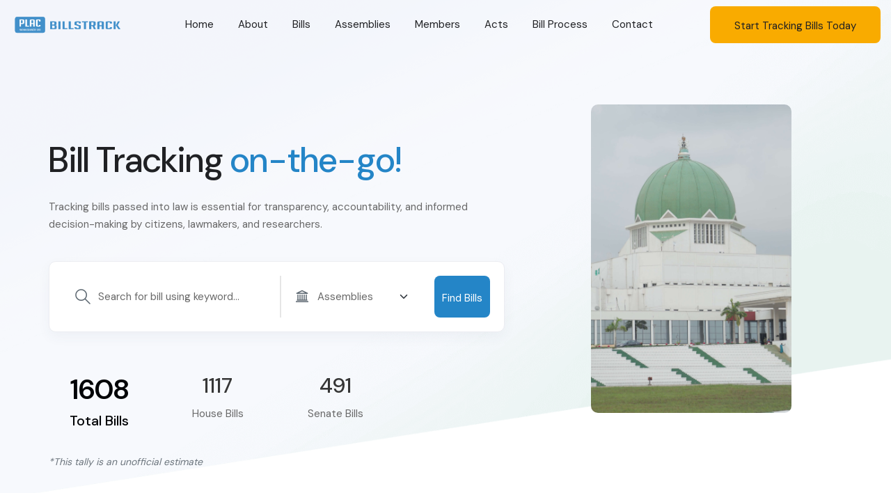

--- FILE ---
content_type: text/css
request_url: https://p.placbillstrack.org/_next/static/css/b9733b621439d275.css
body_size: 95124
content:
[data-aos][data-aos][data-aos-duration="50"],body[data-aos-duration="50"] [data-aos]{transition-duration:50ms}[data-aos][data-aos][data-aos-delay="50"],body[data-aos-delay="50"] [data-aos]{transition-delay:0}[data-aos][data-aos][data-aos-delay="50"].aos-animate,body[data-aos-delay="50"] [data-aos].aos-animate{transition-delay:50ms}[data-aos][data-aos][data-aos-duration="100"],body[data-aos-duration="100"] [data-aos]{transition-duration:.1s}[data-aos][data-aos][data-aos-delay="100"],body[data-aos-delay="100"] [data-aos]{transition-delay:0}[data-aos][data-aos][data-aos-delay="100"].aos-animate,body[data-aos-delay="100"] [data-aos].aos-animate{transition-delay:.1s}[data-aos][data-aos][data-aos-duration="150"],body[data-aos-duration="150"] [data-aos]{transition-duration:.15s}[data-aos][data-aos][data-aos-delay="150"],body[data-aos-delay="150"] [data-aos]{transition-delay:0}[data-aos][data-aos][data-aos-delay="150"].aos-animate,body[data-aos-delay="150"] [data-aos].aos-animate{transition-delay:.15s}[data-aos][data-aos][data-aos-duration="200"],body[data-aos-duration="200"] [data-aos]{transition-duration:.2s}[data-aos][data-aos][data-aos-delay="200"],body[data-aos-delay="200"] [data-aos]{transition-delay:0}[data-aos][data-aos][data-aos-delay="200"].aos-animate,body[data-aos-delay="200"] [data-aos].aos-animate{transition-delay:.2s}[data-aos][data-aos][data-aos-duration="250"],body[data-aos-duration="250"] [data-aos]{transition-duration:.25s}[data-aos][data-aos][data-aos-delay="250"],body[data-aos-delay="250"] [data-aos]{transition-delay:0}[data-aos][data-aos][data-aos-delay="250"].aos-animate,body[data-aos-delay="250"] [data-aos].aos-animate{transition-delay:.25s}[data-aos][data-aos][data-aos-duration="300"],body[data-aos-duration="300"] [data-aos]{transition-duration:.3s}[data-aos][data-aos][data-aos-delay="300"],body[data-aos-delay="300"] [data-aos]{transition-delay:0}[data-aos][data-aos][data-aos-delay="300"].aos-animate,body[data-aos-delay="300"] [data-aos].aos-animate{transition-delay:.3s}[data-aos][data-aos][data-aos-duration="350"],body[data-aos-duration="350"] [data-aos]{transition-duration:.35s}[data-aos][data-aos][data-aos-delay="350"],body[data-aos-delay="350"] [data-aos]{transition-delay:0}[data-aos][data-aos][data-aos-delay="350"].aos-animate,body[data-aos-delay="350"] [data-aos].aos-animate{transition-delay:.35s}[data-aos][data-aos][data-aos-duration="400"],body[data-aos-duration="400"] [data-aos]{transition-duration:.4s}[data-aos][data-aos][data-aos-delay="400"],body[data-aos-delay="400"] [data-aos]{transition-delay:0}[data-aos][data-aos][data-aos-delay="400"].aos-animate,body[data-aos-delay="400"] [data-aos].aos-animate{transition-delay:.4s}[data-aos][data-aos][data-aos-duration="450"],body[data-aos-duration="450"] [data-aos]{transition-duration:.45s}[data-aos][data-aos][data-aos-delay="450"],body[data-aos-delay="450"] [data-aos]{transition-delay:0}[data-aos][data-aos][data-aos-delay="450"].aos-animate,body[data-aos-delay="450"] [data-aos].aos-animate{transition-delay:.45s}[data-aos][data-aos][data-aos-duration="500"],body[data-aos-duration="500"] [data-aos]{transition-duration:.5s}[data-aos][data-aos][data-aos-delay="500"],body[data-aos-delay="500"] [data-aos]{transition-delay:0}[data-aos][data-aos][data-aos-delay="500"].aos-animate,body[data-aos-delay="500"] [data-aos].aos-animate{transition-delay:.5s}[data-aos][data-aos][data-aos-duration="550"],body[data-aos-duration="550"] [data-aos]{transition-duration:.55s}[data-aos][data-aos][data-aos-delay="550"],body[data-aos-delay="550"] [data-aos]{transition-delay:0}[data-aos][data-aos][data-aos-delay="550"].aos-animate,body[data-aos-delay="550"] [data-aos].aos-animate{transition-delay:.55s}[data-aos][data-aos][data-aos-duration="600"],body[data-aos-duration="600"] [data-aos]{transition-duration:.6s}[data-aos][data-aos][data-aos-delay="600"],body[data-aos-delay="600"] [data-aos]{transition-delay:0}[data-aos][data-aos][data-aos-delay="600"].aos-animate,body[data-aos-delay="600"] [data-aos].aos-animate{transition-delay:.6s}[data-aos][data-aos][data-aos-duration="650"],body[data-aos-duration="650"] [data-aos]{transition-duration:.65s}[data-aos][data-aos][data-aos-delay="650"],body[data-aos-delay="650"] [data-aos]{transition-delay:0}[data-aos][data-aos][data-aos-delay="650"].aos-animate,body[data-aos-delay="650"] [data-aos].aos-animate{transition-delay:.65s}[data-aos][data-aos][data-aos-duration="700"],body[data-aos-duration="700"] [data-aos]{transition-duration:.7s}[data-aos][data-aos][data-aos-delay="700"],body[data-aos-delay="700"] [data-aos]{transition-delay:0}[data-aos][data-aos][data-aos-delay="700"].aos-animate,body[data-aos-delay="700"] [data-aos].aos-animate{transition-delay:.7s}[data-aos][data-aos][data-aos-duration="750"],body[data-aos-duration="750"] [data-aos]{transition-duration:.75s}[data-aos][data-aos][data-aos-delay="750"],body[data-aos-delay="750"] [data-aos]{transition-delay:0}[data-aos][data-aos][data-aos-delay="750"].aos-animate,body[data-aos-delay="750"] [data-aos].aos-animate{transition-delay:.75s}[data-aos][data-aos][data-aos-duration="800"],body[data-aos-duration="800"] [data-aos]{transition-duration:.8s}[data-aos][data-aos][data-aos-delay="800"],body[data-aos-delay="800"] [data-aos]{transition-delay:0}[data-aos][data-aos][data-aos-delay="800"].aos-animate,body[data-aos-delay="800"] [data-aos].aos-animate{transition-delay:.8s}[data-aos][data-aos][data-aos-duration="850"],body[data-aos-duration="850"] [data-aos]{transition-duration:.85s}[data-aos][data-aos][data-aos-delay="850"],body[data-aos-delay="850"] [data-aos]{transition-delay:0}[data-aos][data-aos][data-aos-delay="850"].aos-animate,body[data-aos-delay="850"] [data-aos].aos-animate{transition-delay:.85s}[data-aos][data-aos][data-aos-duration="900"],body[data-aos-duration="900"] [data-aos]{transition-duration:.9s}[data-aos][data-aos][data-aos-delay="900"],body[data-aos-delay="900"] [data-aos]{transition-delay:0}[data-aos][data-aos][data-aos-delay="900"].aos-animate,body[data-aos-delay="900"] [data-aos].aos-animate{transition-delay:.9s}[data-aos][data-aos][data-aos-duration="950"],body[data-aos-duration="950"] [data-aos]{transition-duration:.95s}[data-aos][data-aos][data-aos-delay="950"],body[data-aos-delay="950"] [data-aos]{transition-delay:0}[data-aos][data-aos][data-aos-delay="950"].aos-animate,body[data-aos-delay="950"] [data-aos].aos-animate{transition-delay:.95s}[data-aos][data-aos][data-aos-duration="1000"],body[data-aos-duration="1000"] [data-aos]{transition-duration:1s}[data-aos][data-aos][data-aos-delay="1000"],body[data-aos-delay="1000"] [data-aos]{transition-delay:0}[data-aos][data-aos][data-aos-delay="1000"].aos-animate,body[data-aos-delay="1000"] [data-aos].aos-animate{transition-delay:1s}[data-aos][data-aos][data-aos-duration="1050"],body[data-aos-duration="1050"] [data-aos]{transition-duration:1.05s}[data-aos][data-aos][data-aos-delay="1050"],body[data-aos-delay="1050"] [data-aos]{transition-delay:0}[data-aos][data-aos][data-aos-delay="1050"].aos-animate,body[data-aos-delay="1050"] [data-aos].aos-animate{transition-delay:1.05s}[data-aos][data-aos][data-aos-duration="1100"],body[data-aos-duration="1100"] [data-aos]{transition-duration:1.1s}[data-aos][data-aos][data-aos-delay="1100"],body[data-aos-delay="1100"] [data-aos]{transition-delay:0}[data-aos][data-aos][data-aos-delay="1100"].aos-animate,body[data-aos-delay="1100"] [data-aos].aos-animate{transition-delay:1.1s}[data-aos][data-aos][data-aos-duration="1150"],body[data-aos-duration="1150"] [data-aos]{transition-duration:1.15s}[data-aos][data-aos][data-aos-delay="1150"],body[data-aos-delay="1150"] [data-aos]{transition-delay:0}[data-aos][data-aos][data-aos-delay="1150"].aos-animate,body[data-aos-delay="1150"] [data-aos].aos-animate{transition-delay:1.15s}[data-aos][data-aos][data-aos-duration="1200"],body[data-aos-duration="1200"] [data-aos]{transition-duration:1.2s}[data-aos][data-aos][data-aos-delay="1200"],body[data-aos-delay="1200"] [data-aos]{transition-delay:0}[data-aos][data-aos][data-aos-delay="1200"].aos-animate,body[data-aos-delay="1200"] [data-aos].aos-animate{transition-delay:1.2s}[data-aos][data-aos][data-aos-duration="1250"],body[data-aos-duration="1250"] [data-aos]{transition-duration:1.25s}[data-aos][data-aos][data-aos-delay="1250"],body[data-aos-delay="1250"] [data-aos]{transition-delay:0}[data-aos][data-aos][data-aos-delay="1250"].aos-animate,body[data-aos-delay="1250"] [data-aos].aos-animate{transition-delay:1.25s}[data-aos][data-aos][data-aos-duration="1300"],body[data-aos-duration="1300"] [data-aos]{transition-duration:1.3s}[data-aos][data-aos][data-aos-delay="1300"],body[data-aos-delay="1300"] [data-aos]{transition-delay:0}[data-aos][data-aos][data-aos-delay="1300"].aos-animate,body[data-aos-delay="1300"] [data-aos].aos-animate{transition-delay:1.3s}[data-aos][data-aos][data-aos-duration="1350"],body[data-aos-duration="1350"] [data-aos]{transition-duration:1.35s}[data-aos][data-aos][data-aos-delay="1350"],body[data-aos-delay="1350"] [data-aos]{transition-delay:0}[data-aos][data-aos][data-aos-delay="1350"].aos-animate,body[data-aos-delay="1350"] [data-aos].aos-animate{transition-delay:1.35s}[data-aos][data-aos][data-aos-duration="1400"],body[data-aos-duration="1400"] [data-aos]{transition-duration:1.4s}[data-aos][data-aos][data-aos-delay="1400"],body[data-aos-delay="1400"] [data-aos]{transition-delay:0}[data-aos][data-aos][data-aos-delay="1400"].aos-animate,body[data-aos-delay="1400"] [data-aos].aos-animate{transition-delay:1.4s}[data-aos][data-aos][data-aos-duration="1450"],body[data-aos-duration="1450"] [data-aos]{transition-duration:1.45s}[data-aos][data-aos][data-aos-delay="1450"],body[data-aos-delay="1450"] [data-aos]{transition-delay:0}[data-aos][data-aos][data-aos-delay="1450"].aos-animate,body[data-aos-delay="1450"] [data-aos].aos-animate{transition-delay:1.45s}[data-aos][data-aos][data-aos-duration="1500"],body[data-aos-duration="1500"] [data-aos]{transition-duration:1.5s}[data-aos][data-aos][data-aos-delay="1500"],body[data-aos-delay="1500"] [data-aos]{transition-delay:0}[data-aos][data-aos][data-aos-delay="1500"].aos-animate,body[data-aos-delay="1500"] [data-aos].aos-animate{transition-delay:1.5s}[data-aos][data-aos][data-aos-duration="1550"],body[data-aos-duration="1550"] [data-aos]{transition-duration:1.55s}[data-aos][data-aos][data-aos-delay="1550"],body[data-aos-delay="1550"] [data-aos]{transition-delay:0}[data-aos][data-aos][data-aos-delay="1550"].aos-animate,body[data-aos-delay="1550"] [data-aos].aos-animate{transition-delay:1.55s}[data-aos][data-aos][data-aos-duration="1600"],body[data-aos-duration="1600"] [data-aos]{transition-duration:1.6s}[data-aos][data-aos][data-aos-delay="1600"],body[data-aos-delay="1600"] [data-aos]{transition-delay:0}[data-aos][data-aos][data-aos-delay="1600"].aos-animate,body[data-aos-delay="1600"] [data-aos].aos-animate{transition-delay:1.6s}[data-aos][data-aos][data-aos-duration="1650"],body[data-aos-duration="1650"] [data-aos]{transition-duration:1.65s}[data-aos][data-aos][data-aos-delay="1650"],body[data-aos-delay="1650"] [data-aos]{transition-delay:0}[data-aos][data-aos][data-aos-delay="1650"].aos-animate,body[data-aos-delay="1650"] [data-aos].aos-animate{transition-delay:1.65s}[data-aos][data-aos][data-aos-duration="1700"],body[data-aos-duration="1700"] [data-aos]{transition-duration:1.7s}[data-aos][data-aos][data-aos-delay="1700"],body[data-aos-delay="1700"] [data-aos]{transition-delay:0}[data-aos][data-aos][data-aos-delay="1700"].aos-animate,body[data-aos-delay="1700"] [data-aos].aos-animate{transition-delay:1.7s}[data-aos][data-aos][data-aos-duration="1750"],body[data-aos-duration="1750"] [data-aos]{transition-duration:1.75s}[data-aos][data-aos][data-aos-delay="1750"],body[data-aos-delay="1750"] [data-aos]{transition-delay:0}[data-aos][data-aos][data-aos-delay="1750"].aos-animate,body[data-aos-delay="1750"] [data-aos].aos-animate{transition-delay:1.75s}[data-aos][data-aos][data-aos-duration="1800"],body[data-aos-duration="1800"] [data-aos]{transition-duration:1.8s}[data-aos][data-aos][data-aos-delay="1800"],body[data-aos-delay="1800"] [data-aos]{transition-delay:0}[data-aos][data-aos][data-aos-delay="1800"].aos-animate,body[data-aos-delay="1800"] [data-aos].aos-animate{transition-delay:1.8s}[data-aos][data-aos][data-aos-duration="1850"],body[data-aos-duration="1850"] [data-aos]{transition-duration:1.85s}[data-aos][data-aos][data-aos-delay="1850"],body[data-aos-delay="1850"] [data-aos]{transition-delay:0}[data-aos][data-aos][data-aos-delay="1850"].aos-animate,body[data-aos-delay="1850"] [data-aos].aos-animate{transition-delay:1.85s}[data-aos][data-aos][data-aos-duration="1900"],body[data-aos-duration="1900"] [data-aos]{transition-duration:1.9s}[data-aos][data-aos][data-aos-delay="1900"],body[data-aos-delay="1900"] [data-aos]{transition-delay:0}[data-aos][data-aos][data-aos-delay="1900"].aos-animate,body[data-aos-delay="1900"] [data-aos].aos-animate{transition-delay:1.9s}[data-aos][data-aos][data-aos-duration="1950"],body[data-aos-duration="1950"] [data-aos]{transition-duration:1.95s}[data-aos][data-aos][data-aos-delay="1950"],body[data-aos-delay="1950"] [data-aos]{transition-delay:0}[data-aos][data-aos][data-aos-delay="1950"].aos-animate,body[data-aos-delay="1950"] [data-aos].aos-animate{transition-delay:1.95s}[data-aos][data-aos][data-aos-duration="2000"],body[data-aos-duration="2000"] [data-aos]{transition-duration:2s}[data-aos][data-aos][data-aos-delay="2000"],body[data-aos-delay="2000"] [data-aos]{transition-delay:0}[data-aos][data-aos][data-aos-delay="2000"].aos-animate,body[data-aos-delay="2000"] [data-aos].aos-animate{transition-delay:2s}[data-aos][data-aos][data-aos-duration="2050"],body[data-aos-duration="2050"] [data-aos]{transition-duration:2.05s}[data-aos][data-aos][data-aos-delay="2050"],body[data-aos-delay="2050"] [data-aos]{transition-delay:0}[data-aos][data-aos][data-aos-delay="2050"].aos-animate,body[data-aos-delay="2050"] [data-aos].aos-animate{transition-delay:2.05s}[data-aos][data-aos][data-aos-duration="2100"],body[data-aos-duration="2100"] [data-aos]{transition-duration:2.1s}[data-aos][data-aos][data-aos-delay="2100"],body[data-aos-delay="2100"] [data-aos]{transition-delay:0}[data-aos][data-aos][data-aos-delay="2100"].aos-animate,body[data-aos-delay="2100"] [data-aos].aos-animate{transition-delay:2.1s}[data-aos][data-aos][data-aos-duration="2150"],body[data-aos-duration="2150"] [data-aos]{transition-duration:2.15s}[data-aos][data-aos][data-aos-delay="2150"],body[data-aos-delay="2150"] [data-aos]{transition-delay:0}[data-aos][data-aos][data-aos-delay="2150"].aos-animate,body[data-aos-delay="2150"] [data-aos].aos-animate{transition-delay:2.15s}[data-aos][data-aos][data-aos-duration="2200"],body[data-aos-duration="2200"] [data-aos]{transition-duration:2.2s}[data-aos][data-aos][data-aos-delay="2200"],body[data-aos-delay="2200"] [data-aos]{transition-delay:0}[data-aos][data-aos][data-aos-delay="2200"].aos-animate,body[data-aos-delay="2200"] [data-aos].aos-animate{transition-delay:2.2s}[data-aos][data-aos][data-aos-duration="2250"],body[data-aos-duration="2250"] [data-aos]{transition-duration:2.25s}[data-aos][data-aos][data-aos-delay="2250"],body[data-aos-delay="2250"] [data-aos]{transition-delay:0}[data-aos][data-aos][data-aos-delay="2250"].aos-animate,body[data-aos-delay="2250"] [data-aos].aos-animate{transition-delay:2.25s}[data-aos][data-aos][data-aos-duration="2300"],body[data-aos-duration="2300"] [data-aos]{transition-duration:2.3s}[data-aos][data-aos][data-aos-delay="2300"],body[data-aos-delay="2300"] [data-aos]{transition-delay:0}[data-aos][data-aos][data-aos-delay="2300"].aos-animate,body[data-aos-delay="2300"] [data-aos].aos-animate{transition-delay:2.3s}[data-aos][data-aos][data-aos-duration="2350"],body[data-aos-duration="2350"] [data-aos]{transition-duration:2.35s}[data-aos][data-aos][data-aos-delay="2350"],body[data-aos-delay="2350"] [data-aos]{transition-delay:0}[data-aos][data-aos][data-aos-delay="2350"].aos-animate,body[data-aos-delay="2350"] [data-aos].aos-animate{transition-delay:2.35s}[data-aos][data-aos][data-aos-duration="2400"],body[data-aos-duration="2400"] [data-aos]{transition-duration:2.4s}[data-aos][data-aos][data-aos-delay="2400"],body[data-aos-delay="2400"] [data-aos]{transition-delay:0}[data-aos][data-aos][data-aos-delay="2400"].aos-animate,body[data-aos-delay="2400"] [data-aos].aos-animate{transition-delay:2.4s}[data-aos][data-aos][data-aos-duration="2450"],body[data-aos-duration="2450"] [data-aos]{transition-duration:2.45s}[data-aos][data-aos][data-aos-delay="2450"],body[data-aos-delay="2450"] [data-aos]{transition-delay:0}[data-aos][data-aos][data-aos-delay="2450"].aos-animate,body[data-aos-delay="2450"] [data-aos].aos-animate{transition-delay:2.45s}[data-aos][data-aos][data-aos-duration="2500"],body[data-aos-duration="2500"] [data-aos]{transition-duration:2.5s}[data-aos][data-aos][data-aos-delay="2500"],body[data-aos-delay="2500"] [data-aos]{transition-delay:0}[data-aos][data-aos][data-aos-delay="2500"].aos-animate,body[data-aos-delay="2500"] [data-aos].aos-animate{transition-delay:2.5s}[data-aos][data-aos][data-aos-duration="2550"],body[data-aos-duration="2550"] [data-aos]{transition-duration:2.55s}[data-aos][data-aos][data-aos-delay="2550"],body[data-aos-delay="2550"] [data-aos]{transition-delay:0}[data-aos][data-aos][data-aos-delay="2550"].aos-animate,body[data-aos-delay="2550"] [data-aos].aos-animate{transition-delay:2.55s}[data-aos][data-aos][data-aos-duration="2600"],body[data-aos-duration="2600"] [data-aos]{transition-duration:2.6s}[data-aos][data-aos][data-aos-delay="2600"],body[data-aos-delay="2600"] [data-aos]{transition-delay:0}[data-aos][data-aos][data-aos-delay="2600"].aos-animate,body[data-aos-delay="2600"] [data-aos].aos-animate{transition-delay:2.6s}[data-aos][data-aos][data-aos-duration="2650"],body[data-aos-duration="2650"] [data-aos]{transition-duration:2.65s}[data-aos][data-aos][data-aos-delay="2650"],body[data-aos-delay="2650"] [data-aos]{transition-delay:0}[data-aos][data-aos][data-aos-delay="2650"].aos-animate,body[data-aos-delay="2650"] [data-aos].aos-animate{transition-delay:2.65s}[data-aos][data-aos][data-aos-duration="2700"],body[data-aos-duration="2700"] [data-aos]{transition-duration:2.7s}[data-aos][data-aos][data-aos-delay="2700"],body[data-aos-delay="2700"] [data-aos]{transition-delay:0}[data-aos][data-aos][data-aos-delay="2700"].aos-animate,body[data-aos-delay="2700"] [data-aos].aos-animate{transition-delay:2.7s}[data-aos][data-aos][data-aos-duration="2750"],body[data-aos-duration="2750"] [data-aos]{transition-duration:2.75s}[data-aos][data-aos][data-aos-delay="2750"],body[data-aos-delay="2750"] [data-aos]{transition-delay:0}[data-aos][data-aos][data-aos-delay="2750"].aos-animate,body[data-aos-delay="2750"] [data-aos].aos-animate{transition-delay:2.75s}[data-aos][data-aos][data-aos-duration="2800"],body[data-aos-duration="2800"] [data-aos]{transition-duration:2.8s}[data-aos][data-aos][data-aos-delay="2800"],body[data-aos-delay="2800"] [data-aos]{transition-delay:0}[data-aos][data-aos][data-aos-delay="2800"].aos-animate,body[data-aos-delay="2800"] [data-aos].aos-animate{transition-delay:2.8s}[data-aos][data-aos][data-aos-duration="2850"],body[data-aos-duration="2850"] [data-aos]{transition-duration:2.85s}[data-aos][data-aos][data-aos-delay="2850"],body[data-aos-delay="2850"] [data-aos]{transition-delay:0}[data-aos][data-aos][data-aos-delay="2850"].aos-animate,body[data-aos-delay="2850"] [data-aos].aos-animate{transition-delay:2.85s}[data-aos][data-aos][data-aos-duration="2900"],body[data-aos-duration="2900"] [data-aos]{transition-duration:2.9s}[data-aos][data-aos][data-aos-delay="2900"],body[data-aos-delay="2900"] [data-aos]{transition-delay:0}[data-aos][data-aos][data-aos-delay="2900"].aos-animate,body[data-aos-delay="2900"] [data-aos].aos-animate{transition-delay:2.9s}[data-aos][data-aos][data-aos-duration="2950"],body[data-aos-duration="2950"] [data-aos]{transition-duration:2.95s}[data-aos][data-aos][data-aos-delay="2950"],body[data-aos-delay="2950"] [data-aos]{transition-delay:0}[data-aos][data-aos][data-aos-delay="2950"].aos-animate,body[data-aos-delay="2950"] [data-aos].aos-animate{transition-delay:2.95s}[data-aos][data-aos][data-aos-duration="3000"],body[data-aos-duration="3000"] [data-aos]{transition-duration:3s}[data-aos][data-aos][data-aos-delay="3000"],body[data-aos-delay="3000"] [data-aos]{transition-delay:0}[data-aos][data-aos][data-aos-delay="3000"].aos-animate,body[data-aos-delay="3000"] [data-aos].aos-animate{transition-delay:3s}[data-aos][data-aos][data-aos-easing=linear],body[data-aos-easing=linear] [data-aos]{transition-timing-function:cubic-bezier(.25,.25,.75,.75)}[data-aos][data-aos][data-aos-easing=ease],body[data-aos-easing=ease] [data-aos]{transition-timing-function:ease}[data-aos][data-aos][data-aos-easing=ease-in],body[data-aos-easing=ease-in] [data-aos]{transition-timing-function:ease-in}[data-aos][data-aos][data-aos-easing=ease-out],body[data-aos-easing=ease-out] [data-aos]{transition-timing-function:ease-out}[data-aos][data-aos][data-aos-easing=ease-in-out],body[data-aos-easing=ease-in-out] [data-aos]{transition-timing-function:ease-in-out}[data-aos][data-aos][data-aos-easing=ease-in-back],body[data-aos-easing=ease-in-back] [data-aos]{transition-timing-function:cubic-bezier(.6,-.28,.735,.045)}[data-aos][data-aos][data-aos-easing=ease-out-back],body[data-aos-easing=ease-out-back] [data-aos]{transition-timing-function:cubic-bezier(.175,.885,.32,1.275)}[data-aos][data-aos][data-aos-easing=ease-in-out-back],body[data-aos-easing=ease-in-out-back] [data-aos]{transition-timing-function:cubic-bezier(.68,-.55,.265,1.55)}[data-aos][data-aos][data-aos-easing=ease-in-sine],body[data-aos-easing=ease-in-sine] [data-aos]{transition-timing-function:cubic-bezier(.47,0,.745,.715)}[data-aos][data-aos][data-aos-easing=ease-out-sine],body[data-aos-easing=ease-out-sine] [data-aos]{transition-timing-function:cubic-bezier(.39,.575,.565,1)}[data-aos][data-aos][data-aos-easing=ease-in-out-sine],body[data-aos-easing=ease-in-out-sine] [data-aos]{transition-timing-function:cubic-bezier(.445,.05,.55,.95)}[data-aos][data-aos][data-aos-easing=ease-in-quad],body[data-aos-easing=ease-in-quad] [data-aos]{transition-timing-function:cubic-bezier(.55,.085,.68,.53)}[data-aos][data-aos][data-aos-easing=ease-out-quad],body[data-aos-easing=ease-out-quad] [data-aos]{transition-timing-function:cubic-bezier(.25,.46,.45,.94)}[data-aos][data-aos][data-aos-easing=ease-in-out-quad],body[data-aos-easing=ease-in-out-quad] [data-aos]{transition-timing-function:cubic-bezier(.455,.03,.515,.955)}[data-aos][data-aos][data-aos-easing=ease-in-cubic],body[data-aos-easing=ease-in-cubic] [data-aos]{transition-timing-function:cubic-bezier(.55,.085,.68,.53)}[data-aos][data-aos][data-aos-easing=ease-out-cubic],body[data-aos-easing=ease-out-cubic] [data-aos]{transition-timing-function:cubic-bezier(.25,.46,.45,.94)}[data-aos][data-aos][data-aos-easing=ease-in-out-cubic],body[data-aos-easing=ease-in-out-cubic] [data-aos]{transition-timing-function:cubic-bezier(.455,.03,.515,.955)}[data-aos][data-aos][data-aos-easing=ease-in-quart],body[data-aos-easing=ease-in-quart] [data-aos]{transition-timing-function:cubic-bezier(.55,.085,.68,.53)}[data-aos][data-aos][data-aos-easing=ease-out-quart],body[data-aos-easing=ease-out-quart] [data-aos]{transition-timing-function:cubic-bezier(.25,.46,.45,.94)}[data-aos][data-aos][data-aos-easing=ease-in-out-quart],body[data-aos-easing=ease-in-out-quart] [data-aos]{transition-timing-function:cubic-bezier(.455,.03,.515,.955)}[data-aos^=fade][data-aos^=fade]{opacity:0;transition-property:opacity,transform}[data-aos^=fade][data-aos^=fade].aos-animate{opacity:1;transform:translateZ(0)}[data-aos=fade-up]{transform:translate3d(0,100px,0)}[data-aos=fade-down]{transform:translate3d(0,-100px,0)}[data-aos=fade-right]{transform:translate3d(-100px,0,0)}[data-aos=fade-left]{transform:translate3d(100px,0,0)}[data-aos=fade-up-right]{transform:translate3d(-100px,100px,0)}[data-aos=fade-up-left]{transform:translate3d(100px,100px,0)}[data-aos=fade-down-right]{transform:translate3d(-100px,-100px,0)}[data-aos=fade-down-left]{transform:translate3d(100px,-100px,0)}[data-aos^=zoom][data-aos^=zoom]{opacity:0;transition-property:opacity,transform}[data-aos^=zoom][data-aos^=zoom].aos-animate{opacity:1;transform:translateZ(0) scale(1)}[data-aos=zoom-in]{transform:scale(.6)}[data-aos=zoom-in-up]{transform:translate3d(0,100px,0) scale(.6)}[data-aos=zoom-in-down]{transform:translate3d(0,-100px,0) scale(.6)}[data-aos=zoom-in-right]{transform:translate3d(-100px,0,0) scale(.6)}[data-aos=zoom-in-left]{transform:translate3d(100px,0,0) scale(.6)}[data-aos=zoom-out]{transform:scale(1.2)}[data-aos=zoom-out-up]{transform:translate3d(0,100px,0) scale(1.2)}[data-aos=zoom-out-down]{transform:translate3d(0,-100px,0) scale(1.2)}[data-aos=zoom-out-right]{transform:translate3d(-100px,0,0) scale(1.2)}[data-aos=zoom-out-left]{transform:translate3d(100px,0,0) scale(1.2)}[data-aos^=slide][data-aos^=slide]{transition-property:transform}[data-aos^=slide][data-aos^=slide].aos-animate{transform:translateZ(0)}[data-aos=slide-up]{transform:translate3d(0,100%,0)}[data-aos=slide-down]{transform:translate3d(0,-100%,0)}[data-aos=slide-right]{transform:translate3d(-100%,0,0)}[data-aos=slide-left]{transform:translate3d(100%,0,0)}[data-aos^=flip][data-aos^=flip]{-webkit-backface-visibility:hidden;backface-visibility:hidden;transition-property:transform}[data-aos=flip-left]{transform:perspective(2500px) rotateY(-100deg)}[data-aos=flip-left].aos-animate{transform:perspective(2500px) rotateY(0)}[data-aos=flip-right]{transform:perspective(2500px) rotateY(100deg)}[data-aos=flip-right].aos-animate{transform:perspective(2500px) rotateY(0)}[data-aos=flip-up]{transform:perspective(2500px) rotateX(-100deg)}[data-aos=flip-up].aos-animate{transform:perspective(2500px) rotateX(0)}[data-aos=flip-down]{transform:perspective(2500px) rotateX(100deg)}[data-aos=flip-down].aos-animate{transform:perspective(2500px) rotateX(0)}.slick-slider{box-sizing:border-box;-webkit-user-select:none;-moz-user-select:none;user-select:none;-webkit-touch-callout:none;-khtml-user-select:none;touch-action:pan-y;-webkit-tap-highlight-color:rgba(0,0,0,0)}.slick-list,.slick-slider{position:relative;display:block}.slick-list{overflow:hidden;margin:0;padding:0}.slick-list:focus{outline:none}.slick-list.dragging{cursor:pointer;cursor:hand}.slick-slider .slick-list,.slick-slider .slick-track{transform:translateZ(0)}.slick-track{position:relative;top:0;left:0;display:block;margin-left:auto;margin-right:auto}.slick-track:after,.slick-track:before{display:table;content:""}.slick-track:after{clear:both}.slick-loading .slick-track{visibility:hidden}.slick-slide{display:none;float:left;height:100%;min-height:1px}[dir=rtl] .slick-slide{float:right}.slick-slide img{display:block}.slick-slide.slick-loading img{display:none}.slick-slide.dragging img{pointer-events:none}.slick-initialized .slick-slide{display:block}.slick-loading .slick-slide{visibility:hidden}.slick-vertical .slick-slide{display:block;height:auto;border:1px solid transparent}.slick-arrow.slick-hidden{display:none}.slick-loading .slick-list{background:#fff url(/_next/static/media/ajax-loader.0b80f665.gif) 50% no-repeat}@font-face{font-family:slick;font-weight:400;font-style:normal;src:url(/_next/static/media/slick.25572f22.eot);src:url(/_next/static/media/slick.25572f22.eot) format("embedded-opentype"),url(/_next/static/media/slick.653a4cbb.woff) format("woff"),url(/_next/static/media/slick.6aa1ee46.ttf) format("truetype"),url(/_next/static/media/slick.f895cfdf.svg) format("svg")}.slick-next,.slick-prev{font-size:0;line-height:0;position:absolute;top:50%;display:block;width:20px;height:20px;padding:0;transform:translateY(-50%);cursor:pointer;border:none}.slick-next,.slick-next:focus,.slick-next:hover,.slick-prev,.slick-prev:focus,.slick-prev:hover{color:transparent;outline:none;background:transparent}.slick-next:focus:before,.slick-next:hover:before,.slick-prev:focus:before,.slick-prev:hover:before{opacity:1}.slick-next.slick-disabled:before,.slick-prev.slick-disabled:before{opacity:.25}.slick-next:before,.slick-prev:before{font-family:slick;font-size:20px;line-height:1;opacity:.75;color:#fff;-webkit-font-smoothing:antialiased;-moz-osx-font-smoothing:grayscale}.slick-prev{left:-25px}[dir=rtl] .slick-prev{right:-25px;left:auto}.slick-prev:before{content:"←"}[dir=rtl] .slick-prev:before{content:"→"}.slick-next{right:-25px}[dir=rtl] .slick-next{right:auto;left:-25px}.slick-next:before{content:"→"}[dir=rtl] .slick-next:before{content:"←"}.slick-dotted.slick-slider{margin-bottom:30px}.slick-dots{position:absolute;bottom:-25px;display:block;width:100%;padding:0;margin:0;list-style:none;text-align:center}.slick-dots li{position:relative;display:inline-block;padding:0}.slick-dots li,.slick-dots li button{width:20px;height:20px;cursor:pointer}.slick-dots li button{font-size:0;line-height:0;display:block;padding:5px;color:transparent;border:0;outline:none;background:transparent}.slick-dots li button:focus,.slick-dots li button:hover{outline:none}.slick-dots li button:focus:before,.slick-dots li button:hover:before{opacity:1}.slick-dots li button:before{font-family:slick;font-size:6px;line-height:20px;position:absolute;top:0;left:0;width:20px;height:20px;content:"•";text-align:center;opacity:.25;color:#000;-webkit-font-smoothing:antialiased;-moz-osx-font-smoothing:grayscale}.slick-dots li.slick-active button:before{opacity:.75;color:#000}
/*!
 * Bootstrap  v5.2.3 (https://getbootstrap.com/)
 * Copyright 2011-2022 The Bootstrap Authors
 * Copyright 2011-2022 Twitter, Inc.
 * Licensed under MIT (https://github.com/twbs/bootstrap/blob/main/LICENSE)
 */:root{--bs-blue:#0d6efd;--bs-indigo:#6610f2;--bs-purple:#6f42c1;--bs-pink:#d63384;--bs-red:#dc3545;--bs-orange:#fd7e14;--bs-yellow:#ffc107;--bs-green:#198754;--bs-teal:#20c997;--bs-cyan:#0dcaf0;--bs-black:#000;--bs-white:#fff;--bs-gray:#6c757d;--bs-gray-dark:#343a40;--bs-gray-100:#f8f9fa;--bs-gray-200:#e9ecef;--bs-gray-300:#dee2e6;--bs-gray-400:#ced4da;--bs-gray-500:#adb5bd;--bs-gray-600:#6c757d;--bs-gray-700:#495057;--bs-gray-800:#343a40;--bs-gray-900:#212529;--bs-primary:#0d6efd;--bs-secondary:#6c757d;--bs-success:#198754;--bs-info:#0dcaf0;--bs-warning:#ffc107;--bs-danger:#dc3545;--bs-light:#f8f9fa;--bs-dark:#212529;--bs-primary-rgb:13,110,253;--bs-secondary-rgb:108,117,125;--bs-success-rgb:25,135,84;--bs-info-rgb:13,202,240;--bs-warning-rgb:255,193,7;--bs-danger-rgb:220,53,69;--bs-light-rgb:248,249,250;--bs-dark-rgb:33,37,41;--bs-white-rgb:255,255,255;--bs-black-rgb:0,0,0;--bs-body-color-rgb:33,37,41;--bs-body-bg-rgb:255,255,255;--bs-font-sans-serif:system-ui,-apple-system,"Segoe UI",Roboto,"Helvetica Neue","Noto Sans","Liberation Sans",Arial,sans-serif,"Apple Color Emoji","Segoe UI Emoji","Segoe UI Symbol","Noto Color Emoji";--bs-font-monospace:SFMono-Regular,Menlo,Monaco,Consolas,"Liberation Mono","Courier New",monospace;--bs-gradient:linear-gradient(180deg,hsla(0,0%,100%,.15),hsla(0,0%,100%,0));--bs-body-font-family:var(--bs-font-sans-serif);--bs-body-font-size:1rem;--bs-body-font-weight:400;--bs-body-line-height:1.5;--bs-body-color:#212529;--bs-body-bg:#fff;--bs-border-width:1px;--bs-border-style:solid;--bs-border-color:#dee2e6;--bs-border-color-translucent:rgba(0,0,0,.175);--bs-border-radius:0.375rem;--bs-border-radius-sm:0.25rem;--bs-border-radius-lg:0.5rem;--bs-border-radius-xl:1rem;--bs-border-radius-2xl:2rem;--bs-border-radius-pill:50rem;--bs-link-color:#0d6efd;--bs-link-hover-color:#0a58ca;--bs-code-color:#d63384;--bs-highlight-bg:#fff3cd}*,:after,:before{box-sizing:border-box}@media(prefers-reduced-motion:no-preference){:root{scroll-behavior:smooth}}body{margin:0;font-family:var(--bs-body-font-family);font-size:var(--bs-body-font-size);font-weight:var(--bs-body-font-weight);line-height:var(--bs-body-line-height);color:var(--bs-body-color);text-align:var(--bs-body-text-align);background-color:var(--bs-body-bg);-webkit-text-size-adjust:100%;-webkit-tap-highlight-color:rgba(0,0,0,0)}hr{margin:1rem 0;color:inherit;border:0;border-top:1px solid;opacity:.25}.h1,.h2,.h3,.h4,.h5,.h6,h1,h2,h3,h4,h5,h6{margin-top:0;margin-bottom:.5rem;font-weight:500;line-height:1.2}.h1,h1{font-size:calc(1.375rem + 1.5vw)}@media(min-width:1200px){.h1,h1{font-size:2.5rem}}.h2,h2{font-size:calc(1.325rem + .9vw)}@media(min-width:1200px){.h2,h2{font-size:2rem}}.h3,h3{font-size:calc(1.3rem + .6vw)}@media(min-width:1200px){.h3,h3{font-size:1.75rem}}.h4,h4{font-size:calc(1.275rem + .3vw)}@media(min-width:1200px){.h4,h4{font-size:1.5rem}}.h5,h5{font-size:1.25rem}.h6,h6{font-size:1rem}p{margin-top:0;margin-bottom:1rem}abbr[title]{-webkit-text-decoration:underline dotted;text-decoration:underline dotted;cursor:help;-webkit-text-decoration-skip-ink:none;text-decoration-skip-ink:none}address{margin-bottom:1rem;font-style:normal;line-height:inherit}ol,ul{padding-left:2rem}dl,ol,ul{margin-top:0;margin-bottom:1rem}ol ol,ol ul,ul ol,ul ul{margin-bottom:0}dt{font-weight:700}dd{margin-bottom:.5rem;margin-left:0}blockquote{margin:0 0 1rem}b,strong{font-weight:bolder}.small,small{font-size:.875em}.mark,mark{padding:.1875em;background-color:var(--bs-highlight-bg)}sub,sup{position:relative;font-size:.75em;line-height:0;vertical-align:baseline}sub{bottom:-.25em}sup{top:-.5em}a{color:var(--bs-link-color);text-decoration:underline}a:hover{color:var(--bs-link-hover-color)}a:not([href]):not([class]),a:not([href]):not([class]):hover{color:inherit;text-decoration:none}code,kbd,pre,samp{font-family:var(--bs-font-monospace);font-size:1em}pre{display:block;margin-top:0;margin-bottom:1rem;overflow:auto;font-size:.875em}pre code{font-size:inherit;color:inherit;word-break:normal}code{font-size:.875em;color:var(--bs-code-color);word-wrap:break-word}a>code{color:inherit}kbd{padding:.1875rem .375rem;font-size:.875em;color:var(--bs-body-bg);background-color:var(--bs-body-color);border-radius:.25rem}kbd kbd{padding:0;font-size:1em}figure{margin:0 0 1rem}img,svg{vertical-align:middle}table{caption-side:bottom;border-collapse:collapse}caption{padding-top:.5rem;padding-bottom:.5rem;color:#6c757d;text-align:left}th{text-align:inherit;text-align:-webkit-match-parent}tbody,td,tfoot,th,thead,tr{border:0 solid;border-color:inherit}label{display:inline-block}button{border-radius:0}button:focus:not(:focus-visible){outline:0}button,input,optgroup,select,textarea{margin:0;font-family:inherit;font-size:inherit;line-height:inherit}button,select{text-transform:none}[role=button]{cursor:pointer}select{word-wrap:normal}select:disabled{opacity:1}[list]:not([type=date]):not([type=datetime-local]):not([type=month]):not([type=week]):not([type=time])::-webkit-calendar-picker-indicator{display:none!important}[type=button],[type=reset],[type=submit],button{-webkit-appearance:button}[type=button]:not(:disabled),[type=reset]:not(:disabled),[type=submit]:not(:disabled),button:not(:disabled){cursor:pointer}::-moz-focus-inner{padding:0;border-style:none}textarea{resize:vertical}fieldset{min-width:0;padding:0;margin:0;border:0}legend{float:left;width:100%;padding:0;margin-bottom:.5rem;font-size:calc(1.275rem + .3vw);line-height:inherit}@media(min-width:1200px){legend{font-size:1.5rem}}legend+*{clear:left}::-webkit-datetime-edit-day-field,::-webkit-datetime-edit-fields-wrapper,::-webkit-datetime-edit-hour-field,::-webkit-datetime-edit-minute,::-webkit-datetime-edit-month-field,::-webkit-datetime-edit-text,::-webkit-datetime-edit-year-field{padding:0}::-webkit-inner-spin-button{height:auto}[type=search]{outline-offset:-2px;-webkit-appearance:textfield}::-webkit-search-decoration{-webkit-appearance:none}::-webkit-color-swatch-wrapper{padding:0}::-webkit-file-upload-button{font:inherit;-webkit-appearance:button}::file-selector-button{font:inherit;-webkit-appearance:button}output{display:inline-block}iframe{border:0}summary{display:list-item;cursor:pointer}progress{vertical-align:baseline}[hidden]{display:none!important}.lead{font-size:1.25rem;font-weight:300}.display-1{font-size:calc(1.625rem + 4.5vw);font-weight:300;line-height:1.2}@media(min-width:1200px){.display-1{font-size:5rem}}.display-2{font-size:calc(1.575rem + 3.9vw);font-weight:300;line-height:1.2}@media(min-width:1200px){.display-2{font-size:4.5rem}}.display-3{font-size:calc(1.525rem + 3.3vw);font-weight:300;line-height:1.2}@media(min-width:1200px){.display-3{font-size:4rem}}.display-4{font-size:calc(1.475rem + 2.7vw);font-weight:300;line-height:1.2}@media(min-width:1200px){.display-4{font-size:3.5rem}}.display-5{font-size:calc(1.425rem + 2.1vw);font-weight:300;line-height:1.2}@media(min-width:1200px){.display-5{font-size:3rem}}.display-6{font-size:calc(1.375rem + 1.5vw);font-weight:300;line-height:1.2}@media(min-width:1200px){.display-6{font-size:2.5rem}}.list-inline,.list-unstyled{padding-left:0;list-style:none}.list-inline-item{display:inline-block}.list-inline-item:not(:last-child){margin-right:.5rem}.initialism{font-size:.875em;text-transform:uppercase}.blockquote{margin-bottom:1rem;font-size:1.25rem}.blockquote>:last-child{margin-bottom:0}.blockquote-footer{margin-top:-1rem;margin-bottom:1rem;font-size:.875em;color:#6c757d}.blockquote-footer:before{content:"— "}.img-fluid,.img-thumbnail{max-width:100%;height:auto}.img-thumbnail{padding:.25rem;background-color:#fff;border:1px solid var(--bs-border-color);border-radius:.375rem}.figure{display:inline-block}.figure-img{margin-bottom:.5rem;line-height:1}.figure-caption{font-size:.875em;color:#6c757d}.container,.container-fluid,.container-lg,.container-md,.container-sm,.container-xl,.container-xxl{--bs-gutter-x:1.5rem;--bs-gutter-y:0;width:100%;padding-right:calc(var(--bs-gutter-x)*.5);padding-left:calc(var(--bs-gutter-x)*.5);margin-right:auto;margin-left:auto}@media(min-width:576px){.container,.container-sm{max-width:540px}}@media(min-width:768px){.container,.container-md,.container-sm{max-width:720px}}@media(min-width:992px){.container,.container-lg,.container-md,.container-sm{max-width:960px}}@media(min-width:1200px){.container,.container-lg,.container-md,.container-sm,.container-xl{max-width:1140px}}@media(min-width:1400px){.container,.container-lg,.container-md,.container-sm,.container-xl,.container-xxl{max-width:1320px}}.row{--bs-gutter-x:1.5rem;--bs-gutter-y:0;display:flex;flex-wrap:wrap;margin-top:calc(-1*var(--bs-gutter-y));margin-right:calc(-.5*var(--bs-gutter-x));margin-left:calc(-.5*var(--bs-gutter-x))}.row>*{flex-shrink:0;width:100%;max-width:100%;padding-right:calc(var(--bs-gutter-x)*.5);padding-left:calc(var(--bs-gutter-x)*.5);margin-top:var(--bs-gutter-y)}.col{flex:1 0}.row-cols-auto>*{flex:0 0 auto;width:auto}.row-cols-1>*{flex:0 0 auto;width:100%}.row-cols-2>*{flex:0 0 auto;width:50%}.row-cols-3>*{flex:0 0 auto;width:33.3333333333%}.row-cols-4>*{flex:0 0 auto;width:25%}.row-cols-5>*{flex:0 0 auto;width:20%}.row-cols-6>*{flex:0 0 auto;width:16.6666666667%}.col-auto{flex:0 0 auto;width:auto}.col-1{flex:0 0 auto;width:8.33333333%}.col-2{flex:0 0 auto;width:16.66666667%}.col-3{flex:0 0 auto;width:25%}.col-4{flex:0 0 auto;width:33.33333333%}.col-5{flex:0 0 auto;width:41.66666667%}.col-6{flex:0 0 auto;width:50%}.col-7{flex:0 0 auto;width:58.33333333%}.col-8{flex:0 0 auto;width:66.66666667%}.col-9{flex:0 0 auto;width:75%}.col-10{flex:0 0 auto;width:83.33333333%}.col-11{flex:0 0 auto;width:91.66666667%}.col-12{flex:0 0 auto;width:100%}.offset-1{margin-left:8.33333333%}.offset-2{margin-left:16.66666667%}.offset-3{margin-left:25%}.offset-4{margin-left:33.33333333%}.offset-5{margin-left:41.66666667%}.offset-6{margin-left:50%}.offset-7{margin-left:58.33333333%}.offset-8{margin-left:66.66666667%}.offset-9{margin-left:75%}.offset-10{margin-left:83.33333333%}.offset-11{margin-left:91.66666667%}.g-0,.gx-0{--bs-gutter-x:0}.g-0,.gy-0{--bs-gutter-y:0}.g-1,.gx-1{--bs-gutter-x:0.25rem}.g-1,.gy-1{--bs-gutter-y:0.25rem}.g-2,.gx-2{--bs-gutter-x:0.5rem}.g-2,.gy-2{--bs-gutter-y:0.5rem}.g-3,.gx-3{--bs-gutter-x:1rem}.g-3,.gy-3{--bs-gutter-y:1rem}.g-4,.gx-4{--bs-gutter-x:1.5rem}.g-4,.gy-4{--bs-gutter-y:1.5rem}.g-5,.gx-5{--bs-gutter-x:3rem}.g-5,.gy-5{--bs-gutter-y:3rem}@media(min-width:576px){.col-sm{flex:1 0}.row-cols-sm-auto>*{flex:0 0 auto;width:auto}.row-cols-sm-1>*{flex:0 0 auto;width:100%}.row-cols-sm-2>*{flex:0 0 auto;width:50%}.row-cols-sm-3>*{flex:0 0 auto;width:33.3333333333%}.row-cols-sm-4>*{flex:0 0 auto;width:25%}.row-cols-sm-5>*{flex:0 0 auto;width:20%}.row-cols-sm-6>*{flex:0 0 auto;width:16.6666666667%}.col-sm-auto{flex:0 0 auto;width:auto}.col-sm-1{flex:0 0 auto;width:8.33333333%}.col-sm-2{flex:0 0 auto;width:16.66666667%}.col-sm-3{flex:0 0 auto;width:25%}.col-sm-4{flex:0 0 auto;width:33.33333333%}.col-sm-5{flex:0 0 auto;width:41.66666667%}.col-sm-6{flex:0 0 auto;width:50%}.col-sm-7{flex:0 0 auto;width:58.33333333%}.col-sm-8{flex:0 0 auto;width:66.66666667%}.col-sm-9{flex:0 0 auto;width:75%}.col-sm-10{flex:0 0 auto;width:83.33333333%}.col-sm-11{flex:0 0 auto;width:91.66666667%}.col-sm-12{flex:0 0 auto;width:100%}.offset-sm-0{margin-left:0}.offset-sm-1{margin-left:8.33333333%}.offset-sm-2{margin-left:16.66666667%}.offset-sm-3{margin-left:25%}.offset-sm-4{margin-left:33.33333333%}.offset-sm-5{margin-left:41.66666667%}.offset-sm-6{margin-left:50%}.offset-sm-7{margin-left:58.33333333%}.offset-sm-8{margin-left:66.66666667%}.offset-sm-9{margin-left:75%}.offset-sm-10{margin-left:83.33333333%}.offset-sm-11{margin-left:91.66666667%}.g-sm-0,.gx-sm-0{--bs-gutter-x:0}.g-sm-0,.gy-sm-0{--bs-gutter-y:0}.g-sm-1,.gx-sm-1{--bs-gutter-x:0.25rem}.g-sm-1,.gy-sm-1{--bs-gutter-y:0.25rem}.g-sm-2,.gx-sm-2{--bs-gutter-x:0.5rem}.g-sm-2,.gy-sm-2{--bs-gutter-y:0.5rem}.g-sm-3,.gx-sm-3{--bs-gutter-x:1rem}.g-sm-3,.gy-sm-3{--bs-gutter-y:1rem}.g-sm-4,.gx-sm-4{--bs-gutter-x:1.5rem}.g-sm-4,.gy-sm-4{--bs-gutter-y:1.5rem}.g-sm-5,.gx-sm-5{--bs-gutter-x:3rem}.g-sm-5,.gy-sm-5{--bs-gutter-y:3rem}}@media(min-width:768px){.col-md{flex:1 0}.row-cols-md-auto>*{flex:0 0 auto;width:auto}.row-cols-md-1>*{flex:0 0 auto;width:100%}.row-cols-md-2>*{flex:0 0 auto;width:50%}.row-cols-md-3>*{flex:0 0 auto;width:33.3333333333%}.row-cols-md-4>*{flex:0 0 auto;width:25%}.row-cols-md-5>*{flex:0 0 auto;width:20%}.row-cols-md-6>*{flex:0 0 auto;width:16.6666666667%}.col-md-auto{flex:0 0 auto;width:auto}.col-md-1{flex:0 0 auto;width:8.33333333%}.col-md-2{flex:0 0 auto;width:16.66666667%}.col-md-3{flex:0 0 auto;width:25%}.col-md-4{flex:0 0 auto;width:33.33333333%}.col-md-5{flex:0 0 auto;width:41.66666667%}.col-md-6{flex:0 0 auto;width:50%}.col-md-7{flex:0 0 auto;width:58.33333333%}.col-md-8{flex:0 0 auto;width:66.66666667%}.col-md-9{flex:0 0 auto;width:75%}.col-md-10{flex:0 0 auto;width:83.33333333%}.col-md-11{flex:0 0 auto;width:91.66666667%}.col-md-12{flex:0 0 auto;width:100%}.offset-md-0{margin-left:0}.offset-md-1{margin-left:8.33333333%}.offset-md-2{margin-left:16.66666667%}.offset-md-3{margin-left:25%}.offset-md-4{margin-left:33.33333333%}.offset-md-5{margin-left:41.66666667%}.offset-md-6{margin-left:50%}.offset-md-7{margin-left:58.33333333%}.offset-md-8{margin-left:66.66666667%}.offset-md-9{margin-left:75%}.offset-md-10{margin-left:83.33333333%}.offset-md-11{margin-left:91.66666667%}.g-md-0,.gx-md-0{--bs-gutter-x:0}.g-md-0,.gy-md-0{--bs-gutter-y:0}.g-md-1,.gx-md-1{--bs-gutter-x:0.25rem}.g-md-1,.gy-md-1{--bs-gutter-y:0.25rem}.g-md-2,.gx-md-2{--bs-gutter-x:0.5rem}.g-md-2,.gy-md-2{--bs-gutter-y:0.5rem}.g-md-3,.gx-md-3{--bs-gutter-x:1rem}.g-md-3,.gy-md-3{--bs-gutter-y:1rem}.g-md-4,.gx-md-4{--bs-gutter-x:1.5rem}.g-md-4,.gy-md-4{--bs-gutter-y:1.5rem}.g-md-5,.gx-md-5{--bs-gutter-x:3rem}.g-md-5,.gy-md-5{--bs-gutter-y:3rem}}@media(min-width:992px){.col-lg{flex:1 0}.row-cols-lg-auto>*{flex:0 0 auto;width:auto}.row-cols-lg-1>*{flex:0 0 auto;width:100%}.row-cols-lg-2>*{flex:0 0 auto;width:50%}.row-cols-lg-3>*{flex:0 0 auto;width:33.3333333333%}.row-cols-lg-4>*{flex:0 0 auto;width:25%}.row-cols-lg-5>*{flex:0 0 auto;width:20%}.row-cols-lg-6>*{flex:0 0 auto;width:16.6666666667%}.col-lg-auto{flex:0 0 auto;width:auto}.col-lg-1{flex:0 0 auto;width:8.33333333%}.col-lg-2{flex:0 0 auto;width:16.66666667%}.col-lg-3{flex:0 0 auto;width:25%}.col-lg-4{flex:0 0 auto;width:33.33333333%}.col-lg-5{flex:0 0 auto;width:41.66666667%}.col-lg-6{flex:0 0 auto;width:50%}.col-lg-7{flex:0 0 auto;width:58.33333333%}.col-lg-8{flex:0 0 auto;width:66.66666667%}.col-lg-9{flex:0 0 auto;width:75%}.col-lg-10{flex:0 0 auto;width:83.33333333%}.col-lg-11{flex:0 0 auto;width:91.66666667%}.col-lg-12{flex:0 0 auto;width:100%}.offset-lg-0{margin-left:0}.offset-lg-1{margin-left:8.33333333%}.offset-lg-2{margin-left:16.66666667%}.offset-lg-3{margin-left:25%}.offset-lg-4{margin-left:33.33333333%}.offset-lg-5{margin-left:41.66666667%}.offset-lg-6{margin-left:50%}.offset-lg-7{margin-left:58.33333333%}.offset-lg-8{margin-left:66.66666667%}.offset-lg-9{margin-left:75%}.offset-lg-10{margin-left:83.33333333%}.offset-lg-11{margin-left:91.66666667%}.g-lg-0,.gx-lg-0{--bs-gutter-x:0}.g-lg-0,.gy-lg-0{--bs-gutter-y:0}.g-lg-1,.gx-lg-1{--bs-gutter-x:0.25rem}.g-lg-1,.gy-lg-1{--bs-gutter-y:0.25rem}.g-lg-2,.gx-lg-2{--bs-gutter-x:0.5rem}.g-lg-2,.gy-lg-2{--bs-gutter-y:0.5rem}.g-lg-3,.gx-lg-3{--bs-gutter-x:1rem}.g-lg-3,.gy-lg-3{--bs-gutter-y:1rem}.g-lg-4,.gx-lg-4{--bs-gutter-x:1.5rem}.g-lg-4,.gy-lg-4{--bs-gutter-y:1.5rem}.g-lg-5,.gx-lg-5{--bs-gutter-x:3rem}.g-lg-5,.gy-lg-5{--bs-gutter-y:3rem}}@media(min-width:1200px){.col-xl{flex:1 0}.row-cols-xl-auto>*{flex:0 0 auto;width:auto}.row-cols-xl-1>*{flex:0 0 auto;width:100%}.row-cols-xl-2>*{flex:0 0 auto;width:50%}.row-cols-xl-3>*{flex:0 0 auto;width:33.3333333333%}.row-cols-xl-4>*{flex:0 0 auto;width:25%}.row-cols-xl-5>*{flex:0 0 auto;width:20%}.row-cols-xl-6>*{flex:0 0 auto;width:16.6666666667%}.col-xl-auto{flex:0 0 auto;width:auto}.col-xl-1{flex:0 0 auto;width:8.33333333%}.col-xl-2{flex:0 0 auto;width:16.66666667%}.col-xl-3{flex:0 0 auto;width:25%}.col-xl-4{flex:0 0 auto;width:33.33333333%}.col-xl-5{flex:0 0 auto;width:41.66666667%}.col-xl-6{flex:0 0 auto;width:50%}.col-xl-7{flex:0 0 auto;width:58.33333333%}.col-xl-8{flex:0 0 auto;width:66.66666667%}.col-xl-9{flex:0 0 auto;width:75%}.col-xl-10{flex:0 0 auto;width:83.33333333%}.col-xl-11{flex:0 0 auto;width:91.66666667%}.col-xl-12{flex:0 0 auto;width:100%}.offset-xl-0{margin-left:0}.offset-xl-1{margin-left:8.33333333%}.offset-xl-2{margin-left:16.66666667%}.offset-xl-3{margin-left:25%}.offset-xl-4{margin-left:33.33333333%}.offset-xl-5{margin-left:41.66666667%}.offset-xl-6{margin-left:50%}.offset-xl-7{margin-left:58.33333333%}.offset-xl-8{margin-left:66.66666667%}.offset-xl-9{margin-left:75%}.offset-xl-10{margin-left:83.33333333%}.offset-xl-11{margin-left:91.66666667%}.g-xl-0,.gx-xl-0{--bs-gutter-x:0}.g-xl-0,.gy-xl-0{--bs-gutter-y:0}.g-xl-1,.gx-xl-1{--bs-gutter-x:0.25rem}.g-xl-1,.gy-xl-1{--bs-gutter-y:0.25rem}.g-xl-2,.gx-xl-2{--bs-gutter-x:0.5rem}.g-xl-2,.gy-xl-2{--bs-gutter-y:0.5rem}.g-xl-3,.gx-xl-3{--bs-gutter-x:1rem}.g-xl-3,.gy-xl-3{--bs-gutter-y:1rem}.g-xl-4,.gx-xl-4{--bs-gutter-x:1.5rem}.g-xl-4,.gy-xl-4{--bs-gutter-y:1.5rem}.g-xl-5,.gx-xl-5{--bs-gutter-x:3rem}.g-xl-5,.gy-xl-5{--bs-gutter-y:3rem}}@media(min-width:1400px){.col-xxl{flex:1 0}.row-cols-xxl-auto>*{flex:0 0 auto;width:auto}.row-cols-xxl-1>*{flex:0 0 auto;width:100%}.row-cols-xxl-2>*{flex:0 0 auto;width:50%}.row-cols-xxl-3>*{flex:0 0 auto;width:33.3333333333%}.row-cols-xxl-4>*{flex:0 0 auto;width:25%}.row-cols-xxl-5>*{flex:0 0 auto;width:20%}.row-cols-xxl-6>*{flex:0 0 auto;width:16.6666666667%}.col-xxl-auto{flex:0 0 auto;width:auto}.col-xxl-1{flex:0 0 auto;width:8.33333333%}.col-xxl-2{flex:0 0 auto;width:16.66666667%}.col-xxl-3{flex:0 0 auto;width:25%}.col-xxl-4{flex:0 0 auto;width:33.33333333%}.col-xxl-5{flex:0 0 auto;width:41.66666667%}.col-xxl-6{flex:0 0 auto;width:50%}.col-xxl-7{flex:0 0 auto;width:58.33333333%}.col-xxl-8{flex:0 0 auto;width:66.66666667%}.col-xxl-9{flex:0 0 auto;width:75%}.col-xxl-10{flex:0 0 auto;width:83.33333333%}.col-xxl-11{flex:0 0 auto;width:91.66666667%}.col-xxl-12{flex:0 0 auto;width:100%}.offset-xxl-0{margin-left:0}.offset-xxl-1{margin-left:8.33333333%}.offset-xxl-2{margin-left:16.66666667%}.offset-xxl-3{margin-left:25%}.offset-xxl-4{margin-left:33.33333333%}.offset-xxl-5{margin-left:41.66666667%}.offset-xxl-6{margin-left:50%}.offset-xxl-7{margin-left:58.33333333%}.offset-xxl-8{margin-left:66.66666667%}.offset-xxl-9{margin-left:75%}.offset-xxl-10{margin-left:83.33333333%}.offset-xxl-11{margin-left:91.66666667%}.g-xxl-0,.gx-xxl-0{--bs-gutter-x:0}.g-xxl-0,.gy-xxl-0{--bs-gutter-y:0}.g-xxl-1,.gx-xxl-1{--bs-gutter-x:0.25rem}.g-xxl-1,.gy-xxl-1{--bs-gutter-y:0.25rem}.g-xxl-2,.gx-xxl-2{--bs-gutter-x:0.5rem}.g-xxl-2,.gy-xxl-2{--bs-gutter-y:0.5rem}.g-xxl-3,.gx-xxl-3{--bs-gutter-x:1rem}.g-xxl-3,.gy-xxl-3{--bs-gutter-y:1rem}.g-xxl-4,.gx-xxl-4{--bs-gutter-x:1.5rem}.g-xxl-4,.gy-xxl-4{--bs-gutter-y:1.5rem}.g-xxl-5,.gx-xxl-5{--bs-gutter-x:3rem}.g-xxl-5,.gy-xxl-5{--bs-gutter-y:3rem}}.table{--bs-table-color:var(--bs-body-color);--bs-table-bg:transparent;--bs-table-border-color:var(--bs-border-color);--bs-table-accent-bg:transparent;--bs-table-striped-color:var(--bs-body-color);--bs-table-striped-bg:rgba(0,0,0,.05);--bs-table-active-color:var(--bs-body-color);--bs-table-active-bg:rgba(0,0,0,.1);--bs-table-hover-color:var(--bs-body-color);--bs-table-hover-bg:rgba(0,0,0,.075);width:100%;margin-bottom:1rem;color:var(--bs-table-color);vertical-align:top;border-color:var(--bs-table-border-color)}.table>:not(caption)>*>*{padding:.5rem;background-color:var(--bs-table-bg);border-bottom-width:1px;box-shadow:inset 0 0 0 9999px var(--bs-table-accent-bg)}.table>tbody{vertical-align:inherit}.table>thead{vertical-align:bottom}.table-group-divider{border-top:2px solid}.caption-top{caption-side:top}.table-sm>:not(caption)>*>*{padding:.25rem}.table-bordered>:not(caption)>*{border-width:1px 0}.table-bordered>:not(caption)>*>*{border-width:0 1px}.table-borderless>:not(caption)>*>*{border-bottom-width:0}.table-borderless>:not(:first-child){border-top-width:0}.table-striped-columns>:not(caption)>tr>:nth-child(2n),.table-striped>tbody>tr:nth-of-type(odd)>*{--bs-table-accent-bg:var(--bs-table-striped-bg);color:var(--bs-table-striped-color)}.table-active{--bs-table-accent-bg:var(--bs-table-active-bg);color:var(--bs-table-active-color)}.table-hover>tbody>tr:hover>*{--bs-table-accent-bg:var(--bs-table-hover-bg);color:var(--bs-table-hover-color)}.table-primary{--bs-table-color:#000;--bs-table-bg:#cfe2ff;--bs-table-border-color:#bacbe6;--bs-table-striped-bg:#c5d7f2;--bs-table-striped-color:#000;--bs-table-active-bg:#bacbe6;--bs-table-active-color:#000;--bs-table-hover-bg:#bfd1ec;--bs-table-hover-color:#000}.table-primary,.table-secondary{color:var(--bs-table-color);border-color:var(--bs-table-border-color)}.table-secondary{--bs-table-color:#000;--bs-table-bg:#e2e3e5;--bs-table-border-color:#cbccce;--bs-table-striped-bg:#d7d8da;--bs-table-striped-color:#000;--bs-table-active-bg:#cbccce;--bs-table-active-color:#000;--bs-table-hover-bg:#d1d2d4;--bs-table-hover-color:#000}.table-success{--bs-table-color:#000;--bs-table-bg:#d1e7dd;--bs-table-border-color:#bcd0c7;--bs-table-striped-bg:#c7dbd2;--bs-table-striped-color:#000;--bs-table-active-bg:#bcd0c7;--bs-table-active-color:#000;--bs-table-hover-bg:#c1d6cc;--bs-table-hover-color:#000}.table-info,.table-success{color:var(--bs-table-color);border-color:var(--bs-table-border-color)}.table-info{--bs-table-color:#000;--bs-table-bg:#cff4fc;--bs-table-border-color:#badce3;--bs-table-striped-bg:#c5e8ef;--bs-table-striped-color:#000;--bs-table-active-bg:#badce3;--bs-table-active-color:#000;--bs-table-hover-bg:#bfe2e9;--bs-table-hover-color:#000}.table-warning{--bs-table-color:#000;--bs-table-bg:#fff3cd;--bs-table-border-color:#e6dbb9;--bs-table-striped-bg:#f2e7c3;--bs-table-striped-color:#000;--bs-table-active-bg:#e6dbb9;--bs-table-active-color:#000;--bs-table-hover-bg:#ece1be;--bs-table-hover-color:#000}.table-danger,.table-warning{color:var(--bs-table-color);border-color:var(--bs-table-border-color)}.table-danger{--bs-table-color:#000;--bs-table-bg:#f8d7da;--bs-table-border-color:#dfc2c4;--bs-table-striped-bg:#eccccf;--bs-table-striped-color:#000;--bs-table-active-bg:#dfc2c4;--bs-table-active-color:#000;--bs-table-hover-bg:#e5c7ca;--bs-table-hover-color:#000}.table-light{--bs-table-color:#000;--bs-table-bg:#f8f9fa;--bs-table-border-color:#dfe0e1;--bs-table-striped-bg:#ecedee;--bs-table-striped-color:#000;--bs-table-active-bg:#dfe0e1;--bs-table-active-color:#000;--bs-table-hover-bg:#e5e6e7;--bs-table-hover-color:#000}.table-dark,.table-light{color:var(--bs-table-color);border-color:var(--bs-table-border-color)}.table-dark{--bs-table-color:#fff;--bs-table-bg:#212529;--bs-table-border-color:#373b3e;--bs-table-striped-bg:#2c3034;--bs-table-striped-color:#fff;--bs-table-active-bg:#373b3e;--bs-table-active-color:#fff;--bs-table-hover-bg:#323539;--bs-table-hover-color:#fff}.table-responsive{overflow-x:auto;-webkit-overflow-scrolling:touch}@media(max-width:575.98px){.table-responsive-sm{overflow-x:auto;-webkit-overflow-scrolling:touch}}@media(max-width:767.98px){.table-responsive-md{overflow-x:auto;-webkit-overflow-scrolling:touch}}@media(max-width:991.98px){.table-responsive-lg{overflow-x:auto;-webkit-overflow-scrolling:touch}}@media(max-width:1199.98px){.table-responsive-xl{overflow-x:auto;-webkit-overflow-scrolling:touch}}@media(max-width:1399.98px){.table-responsive-xxl{overflow-x:auto;-webkit-overflow-scrolling:touch}}.form-label{margin-bottom:.5rem}.col-form-label{padding-top:calc(.375rem + 1px);padding-bottom:calc(.375rem + 1px);margin-bottom:0;font-size:inherit;line-height:1.5}.col-form-label-lg{padding-top:calc(.5rem + 1px);padding-bottom:calc(.5rem + 1px);font-size:1.25rem}.col-form-label-sm{padding-top:calc(.25rem + 1px);padding-bottom:calc(.25rem + 1px);font-size:.875rem}.form-text{margin-top:.25rem;font-size:.875em;color:#6c757d}.form-control{display:block;width:100%;padding:.375rem .75rem;font-size:1rem;font-weight:400;line-height:1.5;color:#212529;background-color:#fff;background-clip:padding-box;border:1px solid #ced4da;-webkit-appearance:none;-moz-appearance:none;appearance:none;border-radius:.375rem;transition:border-color .15s ease-in-out,box-shadow .15s ease-in-out}@media(prefers-reduced-motion:reduce){.form-control{transition:none}}.form-control[type=file]{overflow:hidden}.form-control[type=file]:not(:disabled):not([readonly]){cursor:pointer}.form-control:focus{color:#212529;background-color:#fff;border-color:#86b7fe;outline:0;box-shadow:0 0 0 .25rem rgba(13,110,253,.25)}.form-control::-webkit-date-and-time-value{height:1.5em}.form-control::placeholder{color:#6c757d;opacity:1}.form-control:disabled{background-color:#e9ecef;opacity:1}.form-control::-webkit-file-upload-button{padding:.375rem .75rem;margin:-.375rem -.75rem;-webkit-margin-end:.75rem;margin-inline-end:.75rem;color:#212529;background-color:#e9ecef;pointer-events:none;border:0 solid;border-color:inherit;border-inline-end-width:1px;border-radius:0;-webkit-transition:color .15s ease-in-out,background-color .15s ease-in-out,border-color .15s ease-in-out,box-shadow .15s ease-in-out;transition:color .15s ease-in-out,background-color .15s ease-in-out,border-color .15s ease-in-out,box-shadow .15s ease-in-out}.form-control::file-selector-button{padding:.375rem .75rem;margin:-.375rem -.75rem;-webkit-margin-end:.75rem;margin-inline-end:.75rem;color:#212529;background-color:#e9ecef;pointer-events:none;border:0 solid;border-color:inherit;border-inline-end-width:1px;border-radius:0;transition:color .15s ease-in-out,background-color .15s ease-in-out,border-color .15s ease-in-out,box-shadow .15s ease-in-out}@media(prefers-reduced-motion:reduce){.form-control::-webkit-file-upload-button{-webkit-transition:none;transition:none}.form-control::file-selector-button{transition:none}}.form-control:hover:not(:disabled):not([readonly])::-webkit-file-upload-button{background-color:#dde0e3}.form-control:hover:not(:disabled):not([readonly])::file-selector-button{background-color:#dde0e3}.form-control-plaintext{display:block;width:100%;padding:.375rem 0;margin-bottom:0;line-height:1.5;color:#212529;background-color:transparent;border:solid transparent;border-width:1px 0}.form-control-plaintext:focus{outline:0}.form-control-plaintext.form-control-lg,.form-control-plaintext.form-control-sm{padding-right:0;padding-left:0}.form-control-sm{min-height:calc(1.5em + .5rem + 2px);padding:.25rem .5rem;font-size:.875rem;border-radius:.25rem}.form-control-sm::-webkit-file-upload-button{padding:.25rem .5rem;margin:-.25rem -.5rem;-webkit-margin-end:.5rem;margin-inline-end:.5rem}.form-control-sm::file-selector-button{padding:.25rem .5rem;margin:-.25rem -.5rem;-webkit-margin-end:.5rem;margin-inline-end:.5rem}.form-control-lg{min-height:calc(1.5em + 1rem + 2px);padding:.5rem 1rem;font-size:1.25rem;border-radius:.5rem}.form-control-lg::-webkit-file-upload-button{padding:.5rem 1rem;margin:-.5rem -1rem;-webkit-margin-end:1rem;margin-inline-end:1rem}.form-control-lg::file-selector-button{padding:.5rem 1rem;margin:-.5rem -1rem;-webkit-margin-end:1rem;margin-inline-end:1rem}textarea.form-control{min-height:calc(1.5em + .75rem + 2px)}textarea.form-control-sm{min-height:calc(1.5em + .5rem + 2px)}textarea.form-control-lg{min-height:calc(1.5em + 1rem + 2px)}.form-control-color{width:3rem;height:calc(1.5em + .75rem + 2px);padding:.375rem}.form-control-color:not(:disabled):not([readonly]){cursor:pointer}.form-control-color::-moz-color-swatch{border:0!important;border-radius:.375rem}.form-control-color::-webkit-color-swatch{border-radius:.375rem}.form-control-color.form-control-sm{height:calc(1.5em + .5rem + 2px)}.form-control-color.form-control-lg{height:calc(1.5em + 1rem + 2px)}.form-select{display:block;width:100%;padding:.375rem 2.25rem .375rem .75rem;-moz-padding-start:calc(.75rem - 3px);font-size:1rem;font-weight:400;line-height:1.5;color:#212529;background-color:#fff;background-image:url("data:image/svg+xml,%3csvg xmlns='http://www.w3.org/2000/svg' viewBox='0 0 16 16'%3e%3cpath fill='none' stroke='%23343a40' stroke-linecap='round' stroke-linejoin='round' stroke-width='2' d='m2 5 6 6 6-6'/%3e%3c/svg%3e");background-repeat:no-repeat;background-position:right .75rem center;background-size:16px 12px;border:1px solid #ced4da;border-radius:.375rem;transition:border-color .15s ease-in-out,box-shadow .15s ease-in-out;-webkit-appearance:none;-moz-appearance:none;appearance:none}@media(prefers-reduced-motion:reduce){.form-select{transition:none}}.form-select:focus{border-color:#86b7fe;box-shadow:0 0 0 .25rem rgba(13,110,253,.25)}.form-select[multiple],.form-select[size]:not([size="1"]){padding-right:.75rem;background-image:none}.form-select:disabled{background-color:#e9ecef}.form-select:-moz-focusring{color:transparent;text-shadow:0 0 0 #212529}.form-select-sm{padding-top:.25rem;padding-bottom:.25rem;padding-left:.5rem;font-size:.875rem;border-radius:.25rem}.form-select-lg{padding-top:.5rem;padding-bottom:.5rem;padding-left:1rem;font-size:1.25rem;border-radius:.5rem}.form-check{display:block;min-height:1.5rem;padding-left:1.5em;margin-bottom:.125rem}.form-check .form-check-input{float:left;margin-left:-1.5em}.form-check-reverse{padding-right:1.5em;padding-left:0;text-align:right}.form-check-reverse .form-check-input{float:right;margin-right:-1.5em;margin-left:0}.form-check-input{width:1em;height:1em;margin-top:.25em;vertical-align:top;background-color:#fff;background-repeat:no-repeat;background-position:50%;background-size:contain;border:1px solid rgba(0,0,0,.25);-webkit-appearance:none;-moz-appearance:none;appearance:none;print-color-adjust:exact}.form-check-input[type=checkbox]{border-radius:.25em}.form-check-input[type=radio]{border-radius:50%}.form-check-input:active{filter:brightness(90%)}.form-check-input:focus{border-color:#86b7fe;outline:0;box-shadow:0 0 0 .25rem rgba(13,110,253,.25)}.form-check-input:checked{background-color:#0d6efd;border-color:#0d6efd}.form-check-input:checked[type=checkbox]{background-image:url("data:image/svg+xml,%3csvg xmlns='http://www.w3.org/2000/svg' viewBox='0 0 20 20'%3e%3cpath fill='none' stroke='%23fff' stroke-linecap='round' stroke-linejoin='round' stroke-width='3' d='m6 10 3 3 6-6'/%3e%3c/svg%3e")}.form-check-input:checked[type=radio]{background-image:url("data:image/svg+xml,%3csvg xmlns='http://www.w3.org/2000/svg' viewBox='-4 -4 8 8'%3e%3ccircle r='2' fill='%23fff'/%3e%3c/svg%3e")}.form-check-input[type=checkbox]:indeterminate{background-color:#0d6efd;border-color:#0d6efd;background-image:url("data:image/svg+xml,%3csvg xmlns='http://www.w3.org/2000/svg' viewBox='0 0 20 20'%3e%3cpath fill='none' stroke='%23fff' stroke-linecap='round' stroke-linejoin='round' stroke-width='3' d='M6 10h8'/%3e%3c/svg%3e")}.form-check-input:disabled{pointer-events:none;filter:none;opacity:.5}.form-check-input:disabled~.form-check-label,.form-check-input[disabled]~.form-check-label{cursor:default;opacity:.5}.form-switch{padding-left:2.5em}.form-switch .form-check-input{width:2em;margin-left:-2.5em;background-image:url("data:image/svg+xml,%3csvg xmlns='http://www.w3.org/2000/svg' viewBox='-4 -4 8 8'%3e%3ccircle r='3' fill='rgba%280, 0, 0, 0.25%29'/%3e%3c/svg%3e");background-position:0;border-radius:2em;transition:background-position .15s ease-in-out}@media(prefers-reduced-motion:reduce){.form-switch .form-check-input{transition:none}}.form-switch .form-check-input:focus{background-image:url("data:image/svg+xml,%3csvg xmlns='http://www.w3.org/2000/svg' viewBox='-4 -4 8 8'%3e%3ccircle r='3' fill='%2386b7fe'/%3e%3c/svg%3e")}.form-switch .form-check-input:checked{background-position:100%;background-image:url("data:image/svg+xml,%3csvg xmlns='http://www.w3.org/2000/svg' viewBox='-4 -4 8 8'%3e%3ccircle r='3' fill='%23fff'/%3e%3c/svg%3e")}.form-switch.form-check-reverse{padding-right:2.5em;padding-left:0}.form-switch.form-check-reverse .form-check-input{margin-right:-2.5em;margin-left:0}.form-check-inline{display:inline-block;margin-right:1rem}.btn-check{position:absolute;clip:rect(0,0,0,0);pointer-events:none}.btn-check:disabled+.btn,.btn-check[disabled]+.btn{pointer-events:none;filter:none;opacity:.65}.form-range{width:100%;height:1.5rem;padding:0;background-color:transparent;-webkit-appearance:none;-moz-appearance:none;appearance:none}.form-range:focus{outline:0}.form-range:focus::-webkit-slider-thumb{box-shadow:0 0 0 1px #fff,0 0 0 .25rem rgba(13,110,253,.25)}.form-range:focus::-moz-range-thumb{box-shadow:0 0 0 1px #fff,0 0 0 .25rem rgba(13,110,253,.25)}.form-range::-moz-focus-outer{border:0}.form-range::-webkit-slider-thumb{width:1rem;height:1rem;margin-top:-.25rem;background-color:#0d6efd;border:0;border-radius:1rem;-webkit-transition:background-color .15s ease-in-out,border-color .15s ease-in-out,box-shadow .15s ease-in-out;transition:background-color .15s ease-in-out,border-color .15s ease-in-out,box-shadow .15s ease-in-out;-webkit-appearance:none;appearance:none}@media(prefers-reduced-motion:reduce){.form-range::-webkit-slider-thumb{-webkit-transition:none;transition:none}}.form-range::-webkit-slider-thumb:active{background-color:#b6d4fe}.form-range::-webkit-slider-runnable-track{width:100%;height:.5rem;color:transparent;cursor:pointer;background-color:#dee2e6;border-color:transparent;border-radius:1rem}.form-range::-moz-range-thumb{width:1rem;height:1rem;background-color:#0d6efd;border:0;border-radius:1rem;-moz-transition:background-color .15s ease-in-out,border-color .15s ease-in-out,box-shadow .15s ease-in-out;transition:background-color .15s ease-in-out,border-color .15s ease-in-out,box-shadow .15s ease-in-out;-moz-appearance:none;appearance:none}@media(prefers-reduced-motion:reduce){.form-range::-moz-range-thumb{-moz-transition:none;transition:none}}.form-range::-moz-range-thumb:active{background-color:#b6d4fe}.form-range::-moz-range-track{width:100%;height:.5rem;color:transparent;cursor:pointer;background-color:#dee2e6;border-color:transparent;border-radius:1rem}.form-range:disabled{pointer-events:none}.form-range:disabled::-webkit-slider-thumb{background-color:#adb5bd}.form-range:disabled::-moz-range-thumb{background-color:#adb5bd}.form-floating{position:relative}.form-floating>.form-control,.form-floating>.form-control-plaintext,.form-floating>.form-select{height:calc(3.5rem + 2px);line-height:1.25}.form-floating>label{position:absolute;top:0;left:0;width:100%;height:100%;padding:1rem .75rem;overflow:hidden;text-align:start;text-overflow:ellipsis;white-space:nowrap;pointer-events:none;border:1px solid transparent;transform-origin:0 0;transition:opacity .1s ease-in-out,transform .1s ease-in-out}@media(prefers-reduced-motion:reduce){.form-floating>label{transition:none}}.form-floating>.form-control,.form-floating>.form-control-plaintext{padding:1rem .75rem}.form-floating>.form-control-plaintext::placeholder,.form-floating>.form-control::placeholder{color:transparent}.form-floating>.form-control-plaintext:focus,.form-floating>.form-control-plaintext:not(:placeholder-shown),.form-floating>.form-control:focus,.form-floating>.form-control:not(:placeholder-shown){padding-top:1.625rem;padding-bottom:.625rem}.form-floating>.form-control-plaintext:-webkit-autofill,.form-floating>.form-control:-webkit-autofill{padding-top:1.625rem;padding-bottom:.625rem}.form-floating>.form-select{padding-top:1.625rem;padding-bottom:.625rem}.form-floating>.form-control-plaintext~label,.form-floating>.form-control:focus~label,.form-floating>.form-control:not(:placeholder-shown)~label,.form-floating>.form-select~label{opacity:.65;transform:scale(.85) translateY(-.5rem) translateX(.15rem)}.form-floating>.form-control:-webkit-autofill~label{opacity:.65;transform:scale(.85) translateY(-.5rem) translateX(.15rem)}.form-floating>.form-control-plaintext~label{border-width:1px 0}.input-group{position:relative;display:flex;flex-wrap:wrap;align-items:stretch;width:100%}.input-group>.form-control,.input-group>.form-floating,.input-group>.form-select{position:relative;flex:1 1 auto;width:1%;min-width:0}.input-group>.form-control:focus,.input-group>.form-floating:focus-within,.input-group>.form-select:focus{z-index:5}.input-group .btn{position:relative;z-index:2}.input-group .btn:focus{z-index:5}.input-group-text{display:flex;align-items:center;padding:.375rem .75rem;font-size:1rem;font-weight:400;line-height:1.5;color:#212529;text-align:center;white-space:nowrap;background-color:#e9ecef;border:1px solid #ced4da;border-radius:.375rem}.input-group-lg>.btn,.input-group-lg>.form-control,.input-group-lg>.form-select,.input-group-lg>.input-group-text{padding:.5rem 1rem;font-size:1.25rem;border-radius:.5rem}.input-group-sm>.btn,.input-group-sm>.form-control,.input-group-sm>.form-select,.input-group-sm>.input-group-text{padding:.25rem .5rem;font-size:.875rem;border-radius:.25rem}.input-group-lg>.form-select,.input-group-sm>.form-select{padding-right:3rem}.input-group.has-validation>.dropdown-toggle:nth-last-child(n+4),.input-group.has-validation>.form-floating:nth-last-child(n+3)>.form-control,.input-group.has-validation>.form-floating:nth-last-child(n+3)>.form-select,.input-group.has-validation>:nth-last-child(n+3):not(.dropdown-toggle):not(.dropdown-menu):not(.form-floating),.input-group:not(.has-validation)>.dropdown-toggle:nth-last-child(n+3),.input-group:not(.has-validation)>.form-floating:not(:last-child)>.form-control,.input-group:not(.has-validation)>.form-floating:not(:last-child)>.form-select,.input-group:not(.has-validation)>:not(:last-child):not(.dropdown-toggle):not(.dropdown-menu):not(.form-floating){border-top-right-radius:0;border-bottom-right-radius:0}.input-group>:not(:first-child):not(.dropdown-menu):not(.valid-tooltip):not(.valid-feedback):not(.invalid-tooltip):not(.invalid-feedback){margin-left:-1px;border-top-left-radius:0;border-bottom-left-radius:0}.input-group>.form-floating:not(:first-child)>.form-control,.input-group>.form-floating:not(:first-child)>.form-select{border-top-left-radius:0;border-bottom-left-radius:0}.valid-feedback{display:none;width:100%;margin-top:.25rem;font-size:.875em;color:#198754}.valid-tooltip{position:absolute;top:100%;z-index:5;display:none;max-width:100%;padding:.25rem .5rem;margin-top:.1rem;font-size:.875rem;color:#fff;background-color:rgba(25,135,84,.9);border-radius:.375rem}.is-valid~.valid-feedback,.is-valid~.valid-tooltip,.was-validated :valid~.valid-feedback,.was-validated :valid~.valid-tooltip{display:block}.form-control.is-valid,.was-validated .form-control:valid{border-color:#198754;padding-right:calc(1.5em + .75rem);background-image:url("data:image/svg+xml,%3csvg xmlns='http://www.w3.org/2000/svg' viewBox='0 0 8 8'%3e%3cpath fill='%23198754' d='M2.3 6.73.6 4.53c-.4-1.04.46-1.4 1.1-.8l1.1 1.4 3.4-3.8c.6-.63 1.6-.27 1.2.7l-4 4.6c-.43.5-.8.4-1.1.1z'/%3e%3c/svg%3e");background-repeat:no-repeat;background-position:right calc(.375em + .1875rem) center;background-size:calc(.75em + .375rem) calc(.75em + .375rem)}.form-control.is-valid:focus,.was-validated .form-control:valid:focus{border-color:#198754;box-shadow:0 0 0 .25rem rgba(25,135,84,.25)}.was-validated textarea.form-control:valid,textarea.form-control.is-valid{padding-right:calc(1.5em + .75rem);background-position:top calc(.375em + .1875rem) right calc(.375em + .1875rem)}.form-select.is-valid,.was-validated .form-select:valid{border-color:#198754}.form-select.is-valid:not([multiple]):not([size]),.form-select.is-valid:not([multiple])[size="1"],.was-validated .form-select:valid:not([multiple]):not([size]),.was-validated .form-select:valid:not([multiple])[size="1"]{padding-right:4.125rem;background-image:url("data:image/svg+xml,%3csvg xmlns='http://www.w3.org/2000/svg' viewBox='0 0 16 16'%3e%3cpath fill='none' stroke='%23343a40' stroke-linecap='round' stroke-linejoin='round' stroke-width='2' d='m2 5 6 6 6-6'/%3e%3c/svg%3e"),url("data:image/svg+xml,%3csvg xmlns='http://www.w3.org/2000/svg' viewBox='0 0 8 8'%3e%3cpath fill='%23198754' d='M2.3 6.73.6 4.53c-.4-1.04.46-1.4 1.1-.8l1.1 1.4 3.4-3.8c.6-.63 1.6-.27 1.2.7l-4 4.6c-.43.5-.8.4-1.1.1z'/%3e%3c/svg%3e");background-position:right .75rem center,center right 2.25rem;background-size:16px 12px,calc(.75em + .375rem) calc(.75em + .375rem)}.form-select.is-valid:focus,.was-validated .form-select:valid:focus{border-color:#198754;box-shadow:0 0 0 .25rem rgba(25,135,84,.25)}.form-control-color.is-valid,.was-validated .form-control-color:valid{width:calc(3rem + calc(1.5em + .75rem))}.form-check-input.is-valid,.was-validated .form-check-input:valid{border-color:#198754}.form-check-input.is-valid:checked,.was-validated .form-check-input:valid:checked{background-color:#198754}.form-check-input.is-valid:focus,.was-validated .form-check-input:valid:focus{box-shadow:0 0 0 .25rem rgba(25,135,84,.25)}.form-check-input.is-valid~.form-check-label,.was-validated .form-check-input:valid~.form-check-label{color:#198754}.form-check-inline .form-check-input~.valid-feedback{margin-left:.5em}.input-group>.form-control:not(:focus).is-valid,.input-group>.form-floating:not(:focus-within).is-valid,.input-group>.form-select:not(:focus).is-valid,.was-validated .input-group>.form-control:not(:focus):valid,.was-validated .input-group>.form-floating:not(:focus-within):valid,.was-validated .input-group>.form-select:not(:focus):valid{z-index:3}.invalid-feedback{display:none;width:100%;margin-top:.25rem;font-size:.875em;color:#dc3545}.invalid-tooltip{position:absolute;top:100%;z-index:5;display:none;max-width:100%;padding:.25rem .5rem;margin-top:.1rem;font-size:.875rem;color:#fff;background-color:rgba(220,53,69,.9);border-radius:.375rem}.is-invalid~.invalid-feedback,.is-invalid~.invalid-tooltip,.was-validated :invalid~.invalid-feedback,.was-validated :invalid~.invalid-tooltip{display:block}.form-control.is-invalid,.was-validated .form-control:invalid{border-color:#dc3545;padding-right:calc(1.5em + .75rem);background-image:url("data:image/svg+xml,%3csvg xmlns='http://www.w3.org/2000/svg' viewBox='0 0 12 12' width='12' height='12' fill='none' stroke='%23dc3545'%3e%3ccircle cx='6' cy='6' r='4.5'/%3e%3cpath stroke-linejoin='round' d='M5.8 3.6h.4L6 6.5z'/%3e%3ccircle cx='6' cy='8.2' r='.6' fill='%23dc3545' stroke='none'/%3e%3c/svg%3e");background-repeat:no-repeat;background-position:right calc(.375em + .1875rem) center;background-size:calc(.75em + .375rem) calc(.75em + .375rem)}.form-control.is-invalid:focus,.was-validated .form-control:invalid:focus{border-color:#dc3545;box-shadow:0 0 0 .25rem rgba(220,53,69,.25)}.was-validated textarea.form-control:invalid,textarea.form-control.is-invalid{padding-right:calc(1.5em + .75rem);background-position:top calc(.375em + .1875rem) right calc(.375em + .1875rem)}.form-select.is-invalid,.was-validated .form-select:invalid{border-color:#dc3545}.form-select.is-invalid:not([multiple]):not([size]),.form-select.is-invalid:not([multiple])[size="1"],.was-validated .form-select:invalid:not([multiple]):not([size]),.was-validated .form-select:invalid:not([multiple])[size="1"]{padding-right:4.125rem;background-image:url("data:image/svg+xml,%3csvg xmlns='http://www.w3.org/2000/svg' viewBox='0 0 16 16'%3e%3cpath fill='none' stroke='%23343a40' stroke-linecap='round' stroke-linejoin='round' stroke-width='2' d='m2 5 6 6 6-6'/%3e%3c/svg%3e"),url("data:image/svg+xml,%3csvg xmlns='http://www.w3.org/2000/svg' viewBox='0 0 12 12' width='12' height='12' fill='none' stroke='%23dc3545'%3e%3ccircle cx='6' cy='6' r='4.5'/%3e%3cpath stroke-linejoin='round' d='M5.8 3.6h.4L6 6.5z'/%3e%3ccircle cx='6' cy='8.2' r='.6' fill='%23dc3545' stroke='none'/%3e%3c/svg%3e");background-position:right .75rem center,center right 2.25rem;background-size:16px 12px,calc(.75em + .375rem) calc(.75em + .375rem)}.form-select.is-invalid:focus,.was-validated .form-select:invalid:focus{border-color:#dc3545;box-shadow:0 0 0 .25rem rgba(220,53,69,.25)}.form-control-color.is-invalid,.was-validated .form-control-color:invalid{width:calc(3rem + calc(1.5em + .75rem))}.form-check-input.is-invalid,.was-validated .form-check-input:invalid{border-color:#dc3545}.form-check-input.is-invalid:checked,.was-validated .form-check-input:invalid:checked{background-color:#dc3545}.form-check-input.is-invalid:focus,.was-validated .form-check-input:invalid:focus{box-shadow:0 0 0 .25rem rgba(220,53,69,.25)}.form-check-input.is-invalid~.form-check-label,.was-validated .form-check-input:invalid~.form-check-label{color:#dc3545}.form-check-inline .form-check-input~.invalid-feedback{margin-left:.5em}.input-group>.form-control:not(:focus).is-invalid,.input-group>.form-floating:not(:focus-within).is-invalid,.input-group>.form-select:not(:focus).is-invalid,.was-validated .input-group>.form-control:not(:focus):invalid,.was-validated .input-group>.form-floating:not(:focus-within):invalid,.was-validated .input-group>.form-select:not(:focus):invalid{z-index:4}.btn{--bs-btn-padding-x:0.75rem;--bs-btn-padding-y:0.375rem;--bs-btn-font-family: ;--bs-btn-font-size:1rem;--bs-btn-font-weight:400;--bs-btn-line-height:1.5;--bs-btn-color:#212529;--bs-btn-bg:transparent;--bs-btn-border-width:1px;--bs-btn-border-color:transparent;--bs-btn-border-radius:0.375rem;--bs-btn-hover-border-color:transparent;--bs-btn-box-shadow:inset 0 1px 0 hsla(0,0%,100%,.15),0 1px 1px rgba(0,0,0,.075);--bs-btn-disabled-opacity:0.65;--bs-btn-focus-box-shadow:0 0 0 0.25rem rgba(var(--bs-btn-focus-shadow-rgb),.5);display:inline-block;padding:var(--bs-btn-padding-y) var(--bs-btn-padding-x);font-family:var(--bs-btn-font-family);font-size:var(--bs-btn-font-size);font-weight:var(--bs-btn-font-weight);line-height:var(--bs-btn-line-height);color:var(--bs-btn-color);text-align:center;text-decoration:none;vertical-align:middle;cursor:pointer;-webkit-user-select:none;-moz-user-select:none;user-select:none;border:var(--bs-btn-border-width) solid var(--bs-btn-border-color);border-radius:var(--bs-btn-border-radius);background-color:var(--bs-btn-bg);transition:color .15s ease-in-out,background-color .15s ease-in-out,border-color .15s ease-in-out,box-shadow .15s ease-in-out}@media(prefers-reduced-motion:reduce){.btn{transition:none}}.btn:hover{color:var(--bs-btn-hover-color);background-color:var(--bs-btn-hover-bg);border-color:var(--bs-btn-hover-border-color)}.btn-check+.btn:hover{color:var(--bs-btn-color);background-color:var(--bs-btn-bg);border-color:var(--bs-btn-border-color)}.btn:focus-visible{color:var(--bs-btn-hover-color);background-color:var(--bs-btn-hover-bg);border-color:var(--bs-btn-hover-border-color);outline:0;box-shadow:var(--bs-btn-focus-box-shadow)}.btn-check:focus-visible+.btn{border-color:var(--bs-btn-hover-border-color);outline:0;box-shadow:var(--bs-btn-focus-box-shadow)}.btn-check:checked+.btn,.btn.active,.btn.show,.btn:first-child:active,:not(.btn-check)+.btn:active{color:var(--bs-btn-active-color);background-color:var(--bs-btn-active-bg);border-color:var(--bs-btn-active-border-color)}.btn-check:checked+.btn:focus-visible,.btn.active:focus-visible,.btn.show:focus-visible,.btn:first-child:active:focus-visible,:not(.btn-check)+.btn:active:focus-visible{box-shadow:var(--bs-btn-focus-box-shadow)}.btn.disabled,.btn:disabled,fieldset:disabled .btn{color:var(--bs-btn-disabled-color);pointer-events:none;background-color:var(--bs-btn-disabled-bg);border-color:var(--bs-btn-disabled-border-color);opacity:var(--bs-btn-disabled-opacity)}.btn-primary{--bs-btn-color:#fff;--bs-btn-bg:#0d6efd;--bs-btn-border-color:#0d6efd;--bs-btn-hover-color:#fff;--bs-btn-hover-bg:#0b5ed7;--bs-btn-hover-border-color:#0a58ca;--bs-btn-focus-shadow-rgb:49,132,253;--bs-btn-active-color:#fff;--bs-btn-active-bg:#0a58ca;--bs-btn-active-border-color:#0a53be;--bs-btn-active-shadow:inset 0 3px 5px rgba(0,0,0,.125);--bs-btn-disabled-color:#fff;--bs-btn-disabled-bg:#0d6efd;--bs-btn-disabled-border-color:#0d6efd}.btn-secondary{--bs-btn-color:#fff;--bs-btn-bg:#6c757d;--bs-btn-border-color:#6c757d;--bs-btn-hover-color:#fff;--bs-btn-hover-bg:#5c636a;--bs-btn-hover-border-color:#565e64;--bs-btn-focus-shadow-rgb:130,138,145;--bs-btn-active-color:#fff;--bs-btn-active-bg:#565e64;--bs-btn-active-border-color:#51585e;--bs-btn-active-shadow:inset 0 3px 5px rgba(0,0,0,.125);--bs-btn-disabled-color:#fff;--bs-btn-disabled-bg:#6c757d;--bs-btn-disabled-border-color:#6c757d}.btn-success{--bs-btn-color:#fff;--bs-btn-bg:#198754;--bs-btn-border-color:#198754;--bs-btn-hover-color:#fff;--bs-btn-hover-bg:#157347;--bs-btn-hover-border-color:#146c43;--bs-btn-focus-shadow-rgb:60,153,110;--bs-btn-active-color:#fff;--bs-btn-active-bg:#146c43;--bs-btn-active-border-color:#13653f;--bs-btn-active-shadow:inset 0 3px 5px rgba(0,0,0,.125);--bs-btn-disabled-color:#fff;--bs-btn-disabled-bg:#198754;--bs-btn-disabled-border-color:#198754}.btn-info{--bs-btn-color:#000;--bs-btn-bg:#0dcaf0;--bs-btn-border-color:#0dcaf0;--bs-btn-hover-color:#000;--bs-btn-hover-bg:#31d2f2;--bs-btn-hover-border-color:#25cff2;--bs-btn-focus-shadow-rgb:11,172,204;--bs-btn-active-color:#000;--bs-btn-active-bg:#3dd5f3;--bs-btn-active-border-color:#25cff2;--bs-btn-active-shadow:inset 0 3px 5px rgba(0,0,0,.125);--bs-btn-disabled-color:#000;--bs-btn-disabled-bg:#0dcaf0;--bs-btn-disabled-border-color:#0dcaf0}.btn-warning{--bs-btn-color:#000;--bs-btn-bg:#ffc107;--bs-btn-border-color:#ffc107;--bs-btn-hover-color:#000;--bs-btn-hover-bg:#ffca2c;--bs-btn-hover-border-color:#ffc720;--bs-btn-focus-shadow-rgb:217,164,6;--bs-btn-active-color:#000;--bs-btn-active-bg:#ffcd39;--bs-btn-active-border-color:#ffc720;--bs-btn-active-shadow:inset 0 3px 5px rgba(0,0,0,.125);--bs-btn-disabled-color:#000;--bs-btn-disabled-bg:#ffc107;--bs-btn-disabled-border-color:#ffc107}.btn-danger{--bs-btn-color:#fff;--bs-btn-bg:#dc3545;--bs-btn-border-color:#dc3545;--bs-btn-hover-color:#fff;--bs-btn-hover-bg:#bb2d3b;--bs-btn-hover-border-color:#b02a37;--bs-btn-focus-shadow-rgb:225,83,97;--bs-btn-active-color:#fff;--bs-btn-active-bg:#b02a37;--bs-btn-active-border-color:#a52834;--bs-btn-active-shadow:inset 0 3px 5px rgba(0,0,0,.125);--bs-btn-disabled-color:#fff;--bs-btn-disabled-bg:#dc3545;--bs-btn-disabled-border-color:#dc3545}.btn-light{--bs-btn-color:#000;--bs-btn-bg:#f8f9fa;--bs-btn-border-color:#f8f9fa;--bs-btn-hover-color:#000;--bs-btn-hover-bg:#d3d4d5;--bs-btn-hover-border-color:#c6c7c8;--bs-btn-focus-shadow-rgb:211,212,213;--bs-btn-active-color:#000;--bs-btn-active-bg:#c6c7c8;--bs-btn-active-border-color:#babbbc;--bs-btn-active-shadow:inset 0 3px 5px rgba(0,0,0,.125);--bs-btn-disabled-color:#000;--bs-btn-disabled-bg:#f8f9fa;--bs-btn-disabled-border-color:#f8f9fa}.btn-dark{--bs-btn-color:#fff;--bs-btn-bg:#212529;--bs-btn-border-color:#212529;--bs-btn-hover-color:#fff;--bs-btn-hover-bg:#424649;--bs-btn-hover-border-color:#373b3e;--bs-btn-focus-shadow-rgb:66,70,73;--bs-btn-active-color:#fff;--bs-btn-active-bg:#4d5154;--bs-btn-active-border-color:#373b3e;--bs-btn-active-shadow:inset 0 3px 5px rgba(0,0,0,.125);--bs-btn-disabled-color:#fff;--bs-btn-disabled-bg:#212529;--bs-btn-disabled-border-color:#212529}.btn-outline-primary{--bs-btn-color:#0d6efd;--bs-btn-border-color:#0d6efd;--bs-btn-hover-color:#fff;--bs-btn-hover-bg:#0d6efd;--bs-btn-hover-border-color:#0d6efd;--bs-btn-focus-shadow-rgb:13,110,253;--bs-btn-active-color:#fff;--bs-btn-active-bg:#0d6efd;--bs-btn-active-border-color:#0d6efd;--bs-btn-active-shadow:inset 0 3px 5px rgba(0,0,0,.125);--bs-btn-disabled-color:#0d6efd;--bs-btn-disabled-bg:transparent;--bs-btn-disabled-border-color:#0d6efd;--bs-gradient:none}.btn-outline-secondary{--bs-btn-color:#6c757d;--bs-btn-border-color:#6c757d;--bs-btn-hover-color:#fff;--bs-btn-hover-bg:#6c757d;--bs-btn-hover-border-color:#6c757d;--bs-btn-focus-shadow-rgb:108,117,125;--bs-btn-active-color:#fff;--bs-btn-active-bg:#6c757d;--bs-btn-active-border-color:#6c757d;--bs-btn-active-shadow:inset 0 3px 5px rgba(0,0,0,.125);--bs-btn-disabled-color:#6c757d;--bs-btn-disabled-bg:transparent;--bs-btn-disabled-border-color:#6c757d;--bs-gradient:none}.btn-outline-success{--bs-btn-color:#198754;--bs-btn-border-color:#198754;--bs-btn-hover-color:#fff;--bs-btn-hover-bg:#198754;--bs-btn-hover-border-color:#198754;--bs-btn-focus-shadow-rgb:25,135,84;--bs-btn-active-color:#fff;--bs-btn-active-bg:#198754;--bs-btn-active-border-color:#198754;--bs-btn-active-shadow:inset 0 3px 5px rgba(0,0,0,.125);--bs-btn-disabled-color:#198754;--bs-btn-disabled-bg:transparent;--bs-btn-disabled-border-color:#198754;--bs-gradient:none}.btn-outline-info{--bs-btn-color:#0dcaf0;--bs-btn-border-color:#0dcaf0;--bs-btn-hover-color:#000;--bs-btn-hover-bg:#0dcaf0;--bs-btn-hover-border-color:#0dcaf0;--bs-btn-focus-shadow-rgb:13,202,240;--bs-btn-active-color:#000;--bs-btn-active-bg:#0dcaf0;--bs-btn-active-border-color:#0dcaf0;--bs-btn-active-shadow:inset 0 3px 5px rgba(0,0,0,.125);--bs-btn-disabled-color:#0dcaf0;--bs-btn-disabled-bg:transparent;--bs-btn-disabled-border-color:#0dcaf0;--bs-gradient:none}.btn-outline-warning{--bs-btn-color:#ffc107;--bs-btn-border-color:#ffc107;--bs-btn-hover-color:#000;--bs-btn-hover-bg:#ffc107;--bs-btn-hover-border-color:#ffc107;--bs-btn-focus-shadow-rgb:255,193,7;--bs-btn-active-color:#000;--bs-btn-active-bg:#ffc107;--bs-btn-active-border-color:#ffc107;--bs-btn-active-shadow:inset 0 3px 5px rgba(0,0,0,.125);--bs-btn-disabled-color:#ffc107;--bs-btn-disabled-bg:transparent;--bs-btn-disabled-border-color:#ffc107;--bs-gradient:none}.btn-outline-danger{--bs-btn-color:#dc3545;--bs-btn-border-color:#dc3545;--bs-btn-hover-color:#fff;--bs-btn-hover-bg:#dc3545;--bs-btn-hover-border-color:#dc3545;--bs-btn-focus-shadow-rgb:220,53,69;--bs-btn-active-color:#fff;--bs-btn-active-bg:#dc3545;--bs-btn-active-border-color:#dc3545;--bs-btn-active-shadow:inset 0 3px 5px rgba(0,0,0,.125);--bs-btn-disabled-color:#dc3545;--bs-btn-disabled-bg:transparent;--bs-btn-disabled-border-color:#dc3545;--bs-gradient:none}.btn-outline-light{--bs-btn-color:#f8f9fa;--bs-btn-border-color:#f8f9fa;--bs-btn-hover-color:#000;--bs-btn-hover-bg:#f8f9fa;--bs-btn-hover-border-color:#f8f9fa;--bs-btn-focus-shadow-rgb:248,249,250;--bs-btn-active-color:#000;--bs-btn-active-bg:#f8f9fa;--bs-btn-active-border-color:#f8f9fa;--bs-btn-active-shadow:inset 0 3px 5px rgba(0,0,0,.125);--bs-btn-disabled-color:#f8f9fa;--bs-btn-disabled-bg:transparent;--bs-btn-disabled-border-color:#f8f9fa;--bs-gradient:none}.btn-outline-dark{--bs-btn-color:#212529;--bs-btn-border-color:#212529;--bs-btn-hover-color:#fff;--bs-btn-hover-bg:#212529;--bs-btn-hover-border-color:#212529;--bs-btn-focus-shadow-rgb:33,37,41;--bs-btn-active-color:#fff;--bs-btn-active-bg:#212529;--bs-btn-active-border-color:#212529;--bs-btn-active-shadow:inset 0 3px 5px rgba(0,0,0,.125);--bs-btn-disabled-color:#212529;--bs-btn-disabled-bg:transparent;--bs-btn-disabled-border-color:#212529;--bs-gradient:none}.btn-link{--bs-btn-font-weight:400;--bs-btn-color:var(--bs-link-color);--bs-btn-bg:transparent;--bs-btn-border-color:transparent;--bs-btn-hover-color:var(--bs-link-hover-color);--bs-btn-hover-border-color:transparent;--bs-btn-active-color:var(--bs-link-hover-color);--bs-btn-active-border-color:transparent;--bs-btn-disabled-color:#6c757d;--bs-btn-disabled-border-color:transparent;--bs-btn-box-shadow:none;--bs-btn-focus-shadow-rgb:49,132,253;text-decoration:underline}.btn-link:focus-visible{color:var(--bs-btn-color)}.btn-link:hover{color:var(--bs-btn-hover-color)}.btn-group-lg>.btn,.btn-lg{--bs-btn-padding-y:0.5rem;--bs-btn-padding-x:1rem;--bs-btn-font-size:1.25rem;--bs-btn-border-radius:0.5rem}.btn-group-sm>.btn,.btn-sm{--bs-btn-padding-y:0.25rem;--bs-btn-padding-x:0.5rem;--bs-btn-font-size:0.875rem;--bs-btn-border-radius:0.25rem}.fade{transition:opacity .15s linear}@media(prefers-reduced-motion:reduce){.fade{transition:none}}.fade:not(.show){opacity:0}.collapse:not(.show){display:none}.collapsing{height:0;overflow:hidden;transition:height .35s ease}@media(prefers-reduced-motion:reduce){.collapsing{transition:none}}.collapsing.collapse-horizontal{width:0;height:auto;transition:width .35s ease}@media(prefers-reduced-motion:reduce){.collapsing.collapse-horizontal{transition:none}}.dropdown,.dropdown-center,.dropend,.dropstart,.dropup,.dropup-center{position:relative}.dropdown-toggle{white-space:nowrap}.dropdown-toggle:after{display:inline-block;margin-left:.255em;vertical-align:.255em;content:"";border-top:.3em solid;border-right:.3em solid transparent;border-bottom:0;border-left:.3em solid transparent}.dropdown-toggle:empty:after{margin-left:0}.dropdown-menu{--bs-dropdown-zindex:1000;--bs-dropdown-min-width:10rem;--bs-dropdown-padding-x:0;--bs-dropdown-padding-y:0.5rem;--bs-dropdown-spacer:0.125rem;--bs-dropdown-font-size:1rem;--bs-dropdown-color:#212529;--bs-dropdown-bg:#fff;--bs-dropdown-border-color:var(--bs-border-color-translucent);--bs-dropdown-border-radius:0.375rem;--bs-dropdown-border-width:1px;--bs-dropdown-inner-border-radius:calc(0.375rem - 1px);--bs-dropdown-divider-bg:var(--bs-border-color-translucent);--bs-dropdown-divider-margin-y:0.5rem;--bs-dropdown-box-shadow:0 0.5rem 1rem rgba(0,0,0,.15);--bs-dropdown-link-color:#212529;--bs-dropdown-link-hover-color:#1e2125;--bs-dropdown-link-hover-bg:#e9ecef;--bs-dropdown-link-active-color:#fff;--bs-dropdown-link-active-bg:#0d6efd;--bs-dropdown-link-disabled-color:#adb5bd;--bs-dropdown-item-padding-x:1rem;--bs-dropdown-item-padding-y:0.25rem;--bs-dropdown-header-color:#6c757d;--bs-dropdown-header-padding-x:1rem;--bs-dropdown-header-padding-y:0.5rem;position:absolute;z-index:var(--bs-dropdown-zindex);display:none;min-width:var(--bs-dropdown-min-width);padding:var(--bs-dropdown-padding-y) var(--bs-dropdown-padding-x);margin:0;font-size:var(--bs-dropdown-font-size);color:var(--bs-dropdown-color);text-align:left;list-style:none;background-color:var(--bs-dropdown-bg);background-clip:padding-box;border:var(--bs-dropdown-border-width) solid var(--bs-dropdown-border-color);border-radius:var(--bs-dropdown-border-radius)}.dropdown-menu[data-bs-popper]{top:100%;left:0;margin-top:var(--bs-dropdown-spacer)}.dropdown-menu-start{--bs-position:start}.dropdown-menu-start[data-bs-popper]{right:auto;left:0}.dropdown-menu-end{--bs-position:end}.dropdown-menu-end[data-bs-popper]{right:0;left:auto}@media(min-width:576px){.dropdown-menu-sm-start{--bs-position:start}.dropdown-menu-sm-start[data-bs-popper]{right:auto;left:0}.dropdown-menu-sm-end{--bs-position:end}.dropdown-menu-sm-end[data-bs-popper]{right:0;left:auto}}@media(min-width:768px){.dropdown-menu-md-start{--bs-position:start}.dropdown-menu-md-start[data-bs-popper]{right:auto;left:0}.dropdown-menu-md-end{--bs-position:end}.dropdown-menu-md-end[data-bs-popper]{right:0;left:auto}}@media(min-width:992px){.dropdown-menu-lg-start{--bs-position:start}.dropdown-menu-lg-start[data-bs-popper]{right:auto;left:0}.dropdown-menu-lg-end{--bs-position:end}.dropdown-menu-lg-end[data-bs-popper]{right:0;left:auto}}@media(min-width:1200px){.dropdown-menu-xl-start{--bs-position:start}.dropdown-menu-xl-start[data-bs-popper]{right:auto;left:0}.dropdown-menu-xl-end{--bs-position:end}.dropdown-menu-xl-end[data-bs-popper]{right:0;left:auto}}@media(min-width:1400px){.dropdown-menu-xxl-start{--bs-position:start}.dropdown-menu-xxl-start[data-bs-popper]{right:auto;left:0}.dropdown-menu-xxl-end{--bs-position:end}.dropdown-menu-xxl-end[data-bs-popper]{right:0;left:auto}}.dropup .dropdown-menu[data-bs-popper]{top:auto;bottom:100%;margin-top:0;margin-bottom:var(--bs-dropdown-spacer)}.dropup .dropdown-toggle:after{display:inline-block;margin-left:.255em;vertical-align:.255em;content:"";border-top:0;border-right:.3em solid transparent;border-bottom:.3em solid;border-left:.3em solid transparent}.dropup .dropdown-toggle:empty:after{margin-left:0}.dropend .dropdown-menu[data-bs-popper]{top:0;right:auto;left:100%;margin-top:0;margin-left:var(--bs-dropdown-spacer)}.dropend .dropdown-toggle:after{display:inline-block;margin-left:.255em;vertical-align:.255em;content:"";border-top:.3em solid transparent;border-right:0;border-bottom:.3em solid transparent;border-left:.3em solid}.dropend .dropdown-toggle:empty:after{margin-left:0}.dropend .dropdown-toggle:after{vertical-align:0}.dropstart .dropdown-menu[data-bs-popper]{top:0;right:100%;left:auto;margin-top:0;margin-right:var(--bs-dropdown-spacer)}.dropstart .dropdown-toggle:after{display:inline-block;margin-left:.255em;vertical-align:.255em;content:"";display:none}.dropstart .dropdown-toggle:before{display:inline-block;margin-right:.255em;vertical-align:.255em;content:"";border-top:.3em solid transparent;border-right:.3em solid;border-bottom:.3em solid transparent}.dropstart .dropdown-toggle:empty:after{margin-left:0}.dropstart .dropdown-toggle:before{vertical-align:0}.dropdown-divider{height:0;margin:var(--bs-dropdown-divider-margin-y) 0;overflow:hidden;border-top:1px solid var(--bs-dropdown-divider-bg);opacity:1}.dropdown-item{display:block;width:100%;padding:var(--bs-dropdown-item-padding-y) var(--bs-dropdown-item-padding-x);clear:both;font-weight:400;color:var(--bs-dropdown-link-color);text-align:inherit;text-decoration:none;white-space:nowrap;background-color:transparent;border:0}.dropdown-item:focus,.dropdown-item:hover{color:var(--bs-dropdown-link-hover-color);background-color:var(--bs-dropdown-link-hover-bg)}.dropdown-item.active,.dropdown-item:active{color:var(--bs-dropdown-link-active-color);text-decoration:none;background-color:var(--bs-dropdown-link-active-bg)}.dropdown-item.disabled,.dropdown-item:disabled{color:var(--bs-dropdown-link-disabled-color);pointer-events:none;background-color:transparent}.dropdown-menu.show{display:block}.dropdown-header{display:block;padding:var(--bs-dropdown-header-padding-y) var(--bs-dropdown-header-padding-x);margin-bottom:0;font-size:.875rem;color:var(--bs-dropdown-header-color);white-space:nowrap}.dropdown-item-text{display:block;padding:var(--bs-dropdown-item-padding-y) var(--bs-dropdown-item-padding-x);color:var(--bs-dropdown-link-color)}.dropdown-menu-dark{--bs-dropdown-color:#dee2e6;--bs-dropdown-bg:#343a40;--bs-dropdown-border-color:var(--bs-border-color-translucent);--bs-dropdown-box-shadow: ;--bs-dropdown-link-color:#dee2e6;--bs-dropdown-link-hover-color:#fff;--bs-dropdown-divider-bg:var(--bs-border-color-translucent);--bs-dropdown-link-hover-bg:hsla(0,0%,100%,.15);--bs-dropdown-link-active-color:#fff;--bs-dropdown-link-active-bg:#0d6efd;--bs-dropdown-link-disabled-color:#adb5bd;--bs-dropdown-header-color:#adb5bd}.btn-group,.btn-group-vertical{position:relative;display:inline-flex;vertical-align:middle}.btn-group-vertical>.btn,.btn-group>.btn{position:relative;flex:1 1 auto}.btn-group-vertical>.btn-check:checked+.btn,.btn-group-vertical>.btn-check:focus+.btn,.btn-group-vertical>.btn.active,.btn-group-vertical>.btn:active,.btn-group-vertical>.btn:focus,.btn-group-vertical>.btn:hover,.btn-group>.btn-check:checked+.btn,.btn-group>.btn-check:focus+.btn,.btn-group>.btn.active,.btn-group>.btn:active,.btn-group>.btn:focus,.btn-group>.btn:hover{z-index:1}.btn-toolbar{display:flex;flex-wrap:wrap;justify-content:flex-start}.btn-toolbar .input-group{width:auto}.btn-group{border-radius:.375rem}.btn-group>.btn-group:not(:first-child),.btn-group>:not(.btn-check:first-child)+.btn{margin-left:-1px}.btn-group>.btn-group:not(:last-child)>.btn,.btn-group>.btn.dropdown-toggle-split:first-child,.btn-group>.btn:not(:last-child):not(.dropdown-toggle){border-top-right-radius:0;border-bottom-right-radius:0}.btn-group>.btn-group:not(:first-child)>.btn,.btn-group>.btn:nth-child(n+3),.btn-group>:not(.btn-check)+.btn{border-top-left-radius:0;border-bottom-left-radius:0}.dropdown-toggle-split{padding-right:.5625rem;padding-left:.5625rem}.dropdown-toggle-split:after,.dropend .dropdown-toggle-split:after,.dropup .dropdown-toggle-split:after{margin-left:0}.dropstart .dropdown-toggle-split:before{margin-right:0}.btn-group-sm>.btn+.dropdown-toggle-split,.btn-sm+.dropdown-toggle-split{padding-right:.375rem;padding-left:.375rem}.btn-group-lg>.btn+.dropdown-toggle-split,.btn-lg+.dropdown-toggle-split{padding-right:.75rem;padding-left:.75rem}.btn-group-vertical{flex-direction:column;align-items:flex-start;justify-content:center}.btn-group-vertical>.btn,.btn-group-vertical>.btn-group{width:100%}.btn-group-vertical>.btn-group:not(:first-child),.btn-group-vertical>.btn:not(:first-child){margin-top:-1px}.btn-group-vertical>.btn-group:not(:last-child)>.btn,.btn-group-vertical>.btn:not(:last-child):not(.dropdown-toggle){border-bottom-right-radius:0;border-bottom-left-radius:0}.btn-group-vertical>.btn-group:not(:first-child)>.btn,.btn-group-vertical>.btn~.btn{border-top-left-radius:0;border-top-right-radius:0}.nav{--bs-nav-link-padding-x:1rem;--bs-nav-link-padding-y:0.5rem;--bs-nav-link-font-weight: ;--bs-nav-link-color:var(--bs-link-color);--bs-nav-link-hover-color:var(--bs-link-hover-color);--bs-nav-link-disabled-color:#6c757d;display:flex;flex-wrap:wrap;padding-left:0;margin-bottom:0;list-style:none}.nav-link{display:block;padding:var(--bs-nav-link-padding-y) var(--bs-nav-link-padding-x);font-size:var(--bs-nav-link-font-size);font-weight:var(--bs-nav-link-font-weight);color:var(--bs-nav-link-color);text-decoration:none;transition:color .15s ease-in-out,background-color .15s ease-in-out,border-color .15s ease-in-out}@media(prefers-reduced-motion:reduce){.nav-link{transition:none}}.nav-link:focus,.nav-link:hover{color:var(--bs-nav-link-hover-color)}.nav-link.disabled{color:var(--bs-nav-link-disabled-color);pointer-events:none;cursor:default}.nav-tabs{--bs-nav-tabs-border-width:1px;--bs-nav-tabs-border-color:#dee2e6;--bs-nav-tabs-border-radius:0.375rem;--bs-nav-tabs-link-hover-border-color:#e9ecef #e9ecef #dee2e6;--bs-nav-tabs-link-active-color:#495057;--bs-nav-tabs-link-active-bg:#fff;--bs-nav-tabs-link-active-border-color:#dee2e6 #dee2e6 #fff;border-bottom:var(--bs-nav-tabs-border-width) solid var(--bs-nav-tabs-border-color)}.nav-tabs .nav-link{margin-bottom:calc(-1*var(--bs-nav-tabs-border-width));background:none;border:var(--bs-nav-tabs-border-width) solid transparent;border-top-left-radius:var(--bs-nav-tabs-border-radius);border-top-right-radius:var(--bs-nav-tabs-border-radius)}.nav-tabs .nav-link:focus,.nav-tabs .nav-link:hover{isolation:isolate;border-color:var(--bs-nav-tabs-link-hover-border-color)}.nav-tabs .nav-link.disabled,.nav-tabs .nav-link:disabled{color:var(--bs-nav-link-disabled-color);background-color:transparent;border-color:transparent}.nav-tabs .nav-item.show .nav-link,.nav-tabs .nav-link.active{color:var(--bs-nav-tabs-link-active-color);background-color:var(--bs-nav-tabs-link-active-bg);border-color:var(--bs-nav-tabs-link-active-border-color)}.nav-tabs .dropdown-menu{margin-top:calc(-1*var(--bs-nav-tabs-border-width));border-top-left-radius:0;border-top-right-radius:0}.nav-pills{--bs-nav-pills-border-radius:0.375rem;--bs-nav-pills-link-active-color:#fff;--bs-nav-pills-link-active-bg:#0d6efd}.nav-pills .nav-link{background:none;border:0;border-radius:var(--bs-nav-pills-border-radius)}.nav-pills .nav-link:disabled{color:var(--bs-nav-link-disabled-color);background-color:transparent;border-color:transparent}.nav-pills .nav-link.active,.nav-pills .show>.nav-link{color:var(--bs-nav-pills-link-active-color);background-color:var(--bs-nav-pills-link-active-bg)}.nav-fill .nav-item,.nav-fill>.nav-link{flex:1 1 auto;text-align:center}.nav-justified .nav-item,.nav-justified>.nav-link{flex-basis:0;flex-grow:1;text-align:center}.nav-fill .nav-item .nav-link,.nav-justified .nav-item .nav-link{width:100%}.tab-content>.tab-pane{display:none}.tab-content>.active{display:block}.navbar{--bs-navbar-padding-x:0;--bs-navbar-padding-y:0.5rem;--bs-navbar-color:rgba(0,0,0,.55);--bs-navbar-hover-color:rgba(0,0,0,.7);--bs-navbar-disabled-color:rgba(0,0,0,.3);--bs-navbar-active-color:rgba(0,0,0,.9);--bs-navbar-brand-padding-y:0.3125rem;--bs-navbar-brand-margin-end:1rem;--bs-navbar-brand-font-size:1.25rem;--bs-navbar-brand-color:rgba(0,0,0,.9);--bs-navbar-brand-hover-color:rgba(0,0,0,.9);--bs-navbar-nav-link-padding-x:0.5rem;--bs-navbar-toggler-padding-y:0.25rem;--bs-navbar-toggler-padding-x:0.75rem;--bs-navbar-toggler-font-size:1.25rem;--bs-navbar-toggler-icon-bg:url("data:image/svg+xml,%3csvg xmlns='http://www.w3.org/2000/svg' viewBox='0 0 30 30'%3e%3cpath stroke='rgba%280, 0, 0, 0.55%29' stroke-linecap='round' stroke-miterlimit='10' stroke-width='2' d='M4 7h22M4 15h22M4 23h22'/%3e%3c/svg%3e");--bs-navbar-toggler-border-color:rgba(0,0,0,.1);--bs-navbar-toggler-border-radius:0.375rem;--bs-navbar-toggler-focus-width:0.25rem;--bs-navbar-toggler-transition:box-shadow 0.15s ease-in-out;position:relative;display:flex;flex-wrap:wrap;align-items:center;justify-content:space-between;padding:var(--bs-navbar-padding-y) var(--bs-navbar-padding-x)}.navbar>.container,.navbar>.container-fluid,.navbar>.container-lg,.navbar>.container-md,.navbar>.container-sm,.navbar>.container-xl,.navbar>.container-xxl{display:flex;flex-wrap:inherit;align-items:center;justify-content:space-between}.navbar-brand{padding-top:var(--bs-navbar-brand-padding-y);padding-bottom:var(--bs-navbar-brand-padding-y);margin-right:var(--bs-navbar-brand-margin-end);font-size:var(--bs-navbar-brand-font-size);color:var(--bs-navbar-brand-color);text-decoration:none;white-space:nowrap}.navbar-brand:focus,.navbar-brand:hover{color:var(--bs-navbar-brand-hover-color)}.navbar-nav{--bs-nav-link-padding-x:0;--bs-nav-link-padding-y:0.5rem;--bs-nav-link-font-weight: ;--bs-nav-link-color:var(--bs-navbar-color);--bs-nav-link-hover-color:var(--bs-navbar-hover-color);--bs-nav-link-disabled-color:var(--bs-navbar-disabled-color);display:flex;flex-direction:column;padding-left:0;margin-bottom:0;list-style:none}.navbar-nav .nav-link.active,.navbar-nav .show>.nav-link{color:var(--bs-navbar-active-color)}.navbar-nav .dropdown-menu{position:static}.navbar-text{padding-top:.5rem;padding-bottom:.5rem;color:var(--bs-navbar-color)}.navbar-text a,.navbar-text a:focus,.navbar-text a:hover{color:var(--bs-navbar-active-color)}.navbar-collapse{flex-basis:100%;flex-grow:1;align-items:center}.navbar-toggler{padding:var(--bs-navbar-toggler-padding-y) var(--bs-navbar-toggler-padding-x);font-size:var(--bs-navbar-toggler-font-size);line-height:1;color:var(--bs-navbar-color);background-color:transparent;border:var(--bs-border-width) solid var(--bs-navbar-toggler-border-color);border-radius:var(--bs-navbar-toggler-border-radius);transition:var(--bs-navbar-toggler-transition)}@media(prefers-reduced-motion:reduce){.navbar-toggler{transition:none}}.navbar-toggler:hover{text-decoration:none}.navbar-toggler:focus{text-decoration:none;outline:0;box-shadow:0 0 0 var(--bs-navbar-toggler-focus-width)}.navbar-toggler-icon{display:inline-block;width:1.5em;height:1.5em;vertical-align:middle;background-image:var(--bs-navbar-toggler-icon-bg);background-repeat:no-repeat;background-position:50%;background-size:100%}.navbar-nav-scroll{max-height:var(--bs-scroll-height,75vh);overflow-y:auto}@media(min-width:576px){.navbar-expand-sm{flex-wrap:nowrap;justify-content:flex-start}.navbar-expand-sm .navbar-nav{flex-direction:row}.navbar-expand-sm .navbar-nav .dropdown-menu{position:absolute}.navbar-expand-sm .navbar-nav .nav-link{padding-right:var(--bs-navbar-nav-link-padding-x);padding-left:var(--bs-navbar-nav-link-padding-x)}.navbar-expand-sm .navbar-nav-scroll{overflow:visible}.navbar-expand-sm .navbar-collapse{display:flex!important;flex-basis:auto}.navbar-expand-sm .navbar-toggler{display:none}.navbar-expand-sm .offcanvas{position:static;z-index:auto;flex-grow:1;width:auto!important;height:auto!important;visibility:visible!important;background-color:transparent!important;border:0!important;transform:none!important;transition:none}.navbar-expand-sm .offcanvas .offcanvas-header{display:none}.navbar-expand-sm .offcanvas .offcanvas-body{display:flex;flex-grow:0;padding:0;overflow-y:visible}}@media(min-width:768px){.navbar-expand-md{flex-wrap:nowrap;justify-content:flex-start}.navbar-expand-md .navbar-nav{flex-direction:row}.navbar-expand-md .navbar-nav .dropdown-menu{position:absolute}.navbar-expand-md .navbar-nav .nav-link{padding-right:var(--bs-navbar-nav-link-padding-x);padding-left:var(--bs-navbar-nav-link-padding-x)}.navbar-expand-md .navbar-nav-scroll{overflow:visible}.navbar-expand-md .navbar-collapse{display:flex!important;flex-basis:auto}.navbar-expand-md .navbar-toggler{display:none}.navbar-expand-md .offcanvas{position:static;z-index:auto;flex-grow:1;width:auto!important;height:auto!important;visibility:visible!important;background-color:transparent!important;border:0!important;transform:none!important;transition:none}.navbar-expand-md .offcanvas .offcanvas-header{display:none}.navbar-expand-md .offcanvas .offcanvas-body{display:flex;flex-grow:0;padding:0;overflow-y:visible}}@media(min-width:992px){.navbar-expand-lg{flex-wrap:nowrap;justify-content:flex-start}.navbar-expand-lg .navbar-nav{flex-direction:row}.navbar-expand-lg .navbar-nav .dropdown-menu{position:absolute}.navbar-expand-lg .navbar-nav .nav-link{padding-right:var(--bs-navbar-nav-link-padding-x);padding-left:var(--bs-navbar-nav-link-padding-x)}.navbar-expand-lg .navbar-nav-scroll{overflow:visible}.navbar-expand-lg .navbar-collapse{display:flex!important;flex-basis:auto}.navbar-expand-lg .navbar-toggler{display:none}.navbar-expand-lg .offcanvas{position:static;z-index:auto;flex-grow:1;width:auto!important;height:auto!important;visibility:visible!important;background-color:transparent!important;border:0!important;transform:none!important;transition:none}.navbar-expand-lg .offcanvas .offcanvas-header{display:none}.navbar-expand-lg .offcanvas .offcanvas-body{display:flex;flex-grow:0;padding:0;overflow-y:visible}}@media(min-width:1200px){.navbar-expand-xl{flex-wrap:nowrap;justify-content:flex-start}.navbar-expand-xl .navbar-nav{flex-direction:row}.navbar-expand-xl .navbar-nav .dropdown-menu{position:absolute}.navbar-expand-xl .navbar-nav .nav-link{padding-right:var(--bs-navbar-nav-link-padding-x);padding-left:var(--bs-navbar-nav-link-padding-x)}.navbar-expand-xl .navbar-nav-scroll{overflow:visible}.navbar-expand-xl .navbar-collapse{display:flex!important;flex-basis:auto}.navbar-expand-xl .navbar-toggler{display:none}.navbar-expand-xl .offcanvas{position:static;z-index:auto;flex-grow:1;width:auto!important;height:auto!important;visibility:visible!important;background-color:transparent!important;border:0!important;transform:none!important;transition:none}.navbar-expand-xl .offcanvas .offcanvas-header{display:none}.navbar-expand-xl .offcanvas .offcanvas-body{display:flex;flex-grow:0;padding:0;overflow-y:visible}}@media(min-width:1400px){.navbar-expand-xxl{flex-wrap:nowrap;justify-content:flex-start}.navbar-expand-xxl .navbar-nav{flex-direction:row}.navbar-expand-xxl .navbar-nav .dropdown-menu{position:absolute}.navbar-expand-xxl .navbar-nav .nav-link{padding-right:var(--bs-navbar-nav-link-padding-x);padding-left:var(--bs-navbar-nav-link-padding-x)}.navbar-expand-xxl .navbar-nav-scroll{overflow:visible}.navbar-expand-xxl .navbar-collapse{display:flex!important;flex-basis:auto}.navbar-expand-xxl .navbar-toggler{display:none}.navbar-expand-xxl .offcanvas{position:static;z-index:auto;flex-grow:1;width:auto!important;height:auto!important;visibility:visible!important;background-color:transparent!important;border:0!important;transform:none!important;transition:none}.navbar-expand-xxl .offcanvas .offcanvas-header{display:none}.navbar-expand-xxl .offcanvas .offcanvas-body{display:flex;flex-grow:0;padding:0;overflow-y:visible}}.navbar-expand{flex-wrap:nowrap;justify-content:flex-start}.navbar-expand .navbar-nav{flex-direction:row}.navbar-expand .navbar-nav .dropdown-menu{position:absolute}.navbar-expand .navbar-nav .nav-link{padding-right:var(--bs-navbar-nav-link-padding-x);padding-left:var(--bs-navbar-nav-link-padding-x)}.navbar-expand .navbar-nav-scroll{overflow:visible}.navbar-expand .navbar-collapse{display:flex!important;flex-basis:auto}.navbar-expand .navbar-toggler{display:none}.navbar-expand .offcanvas{position:static;z-index:auto;flex-grow:1;width:auto!important;height:auto!important;visibility:visible!important;background-color:transparent!important;border:0!important;transform:none!important;transition:none}.navbar-expand .offcanvas .offcanvas-header{display:none}.navbar-expand .offcanvas .offcanvas-body{display:flex;flex-grow:0;padding:0;overflow-y:visible}.navbar-dark{--bs-navbar-color:hsla(0,0%,100%,.55);--bs-navbar-hover-color:hsla(0,0%,100%,.75);--bs-navbar-disabled-color:hsla(0,0%,100%,.25);--bs-navbar-active-color:#fff;--bs-navbar-brand-color:#fff;--bs-navbar-brand-hover-color:#fff;--bs-navbar-toggler-border-color:hsla(0,0%,100%,.1);--bs-navbar-toggler-icon-bg:url("data:image/svg+xml,%3csvg xmlns='http://www.w3.org/2000/svg' viewBox='0 0 30 30'%3e%3cpath stroke='rgba%28255, 255, 255, 0.55%29' stroke-linecap='round' stroke-miterlimit='10' stroke-width='2' d='M4 7h22M4 15h22M4 23h22'/%3e%3c/svg%3e")}.card{--bs-card-spacer-y:1rem;--bs-card-spacer-x:1rem;--bs-card-title-spacer-y:0.5rem;--bs-card-border-width:1px;--bs-card-border-color:var(--bs-border-color-translucent);--bs-card-border-radius:0.375rem;--bs-card-box-shadow: ;--bs-card-inner-border-radius:calc(0.375rem - 1px);--bs-card-cap-padding-y:0.5rem;--bs-card-cap-padding-x:1rem;--bs-card-cap-bg:rgba(0,0,0,.03);--bs-card-cap-color: ;--bs-card-height: ;--bs-card-color: ;--bs-card-bg:#fff;--bs-card-img-overlay-padding:1rem;--bs-card-group-margin:0.75rem;position:relative;display:flex;flex-direction:column;min-width:0;height:var(--bs-card-height);word-wrap:break-word;background-color:var(--bs-card-bg);background-clip:border-box;border:var(--bs-card-border-width) solid var(--bs-card-border-color);border-radius:var(--bs-card-border-radius)}.card>hr{margin-right:0;margin-left:0}.card>.list-group{border-top:inherit;border-bottom:inherit}.card>.list-group:first-child{border-top-width:0;border-top-left-radius:var(--bs-card-inner-border-radius);border-top-right-radius:var(--bs-card-inner-border-radius)}.card>.list-group:last-child{border-bottom-width:0;border-bottom-right-radius:var(--bs-card-inner-border-radius);border-bottom-left-radius:var(--bs-card-inner-border-radius)}.card>.card-header+.list-group,.card>.list-group+.card-footer{border-top:0}.card-body{flex:1 1 auto;padding:var(--bs-card-spacer-y) var(--bs-card-spacer-x);color:var(--bs-card-color)}.card-title{margin-bottom:var(--bs-card-title-spacer-y)}.card-subtitle{margin-top:calc(-.5*var(--bs-card-title-spacer-y))}.card-subtitle,.card-text:last-child{margin-bottom:0}.card-link+.card-link{margin-left:var(--bs-card-spacer-x)}.card-header{padding:var(--bs-card-cap-padding-y) var(--bs-card-cap-padding-x);margin-bottom:0;color:var(--bs-card-cap-color);background-color:var(--bs-card-cap-bg);border-bottom:var(--bs-card-border-width) solid var(--bs-card-border-color)}.card-header:first-child{border-radius:var(--bs-card-inner-border-radius) var(--bs-card-inner-border-radius) 0 0}.card-footer{padding:var(--bs-card-cap-padding-y) var(--bs-card-cap-padding-x);color:var(--bs-card-cap-color);background-color:var(--bs-card-cap-bg);border-top:var(--bs-card-border-width) solid var(--bs-card-border-color)}.card-footer:last-child{border-radius:0 0 var(--bs-card-inner-border-radius) var(--bs-card-inner-border-radius)}.card-header-tabs{margin-right:calc(-.5*var(--bs-card-cap-padding-x));margin-bottom:calc(-1*var(--bs-card-cap-padding-y));margin-left:calc(-.5*var(--bs-card-cap-padding-x));border-bottom:0}.card-header-tabs .nav-link.active{background-color:var(--bs-card-bg);border-bottom-color:var(--bs-card-bg)}.card-header-pills{margin-right:calc(-.5*var(--bs-card-cap-padding-x));margin-left:calc(-.5*var(--bs-card-cap-padding-x))}.card-img-overlay{position:absolute;top:0;right:0;bottom:0;left:0;padding:var(--bs-card-img-overlay-padding);border-radius:var(--bs-card-inner-border-radius)}.card-img,.card-img-bottom,.card-img-top{width:100%}.card-img,.card-img-top{border-top-left-radius:var(--bs-card-inner-border-radius);border-top-right-radius:var(--bs-card-inner-border-radius)}.card-img,.card-img-bottom{border-bottom-right-radius:var(--bs-card-inner-border-radius);border-bottom-left-radius:var(--bs-card-inner-border-radius)}.card-group>.card{margin-bottom:var(--bs-card-group-margin)}@media(min-width:576px){.card-group{display:flex;flex-flow:row wrap}.card-group>.card{flex:1 0;margin-bottom:0}.card-group>.card+.card{margin-left:0;border-left:0}.card-group>.card:not(:last-child){border-top-right-radius:0;border-bottom-right-radius:0}.card-group>.card:not(:last-child) .card-header,.card-group>.card:not(:last-child) .card-img-top{border-top-right-radius:0}.card-group>.card:not(:last-child) .card-footer,.card-group>.card:not(:last-child) .card-img-bottom{border-bottom-right-radius:0}.card-group>.card:not(:first-child){border-top-left-radius:0;border-bottom-left-radius:0}.card-group>.card:not(:first-child) .card-header,.card-group>.card:not(:first-child) .card-img-top{border-top-left-radius:0}.card-group>.card:not(:first-child) .card-footer,.card-group>.card:not(:first-child) .card-img-bottom{border-bottom-left-radius:0}}.accordion{--bs-accordion-color:#212529;--bs-accordion-bg:#fff;--bs-accordion-transition:color 0.15s ease-in-out,background-color 0.15s ease-in-out,border-color 0.15s ease-in-out,box-shadow 0.15s ease-in-out,border-radius 0.15s ease;--bs-accordion-border-color:var(--bs-border-color);--bs-accordion-border-width:1px;--bs-accordion-border-radius:0.375rem;--bs-accordion-inner-border-radius:calc(0.375rem - 1px);--bs-accordion-btn-padding-x:1.25rem;--bs-accordion-btn-padding-y:1rem;--bs-accordion-btn-color:#212529;--bs-accordion-btn-bg:var(--bs-accordion-bg);--bs-accordion-btn-icon:url("data:image/svg+xml,%3csvg xmlns='http://www.w3.org/2000/svg' viewBox='0 0 16 16' fill='%23212529'%3e%3cpath fill-rule='evenodd' d='M1.646 4.646a.5.5 0 0 1 .708 0L8 10.293l5.646-5.647a.5.5 0 0 1 .708.708l-6 6a.5.5 0 0 1-.708 0l-6-6a.5.5 0 0 1 0-.708z'/%3e%3c/svg%3e");--bs-accordion-btn-icon-width:1.25rem;--bs-accordion-btn-icon-transform:rotate(-180deg);--bs-accordion-btn-icon-transition:transform 0.2s ease-in-out;--bs-accordion-btn-active-icon:url("data:image/svg+xml,%3csvg xmlns='http://www.w3.org/2000/svg' viewBox='0 0 16 16' fill='%230c63e4'%3e%3cpath fill-rule='evenodd' d='M1.646 4.646a.5.5 0 0 1 .708 0L8 10.293l5.646-5.647a.5.5 0 0 1 .708.708l-6 6a.5.5 0 0 1-.708 0l-6-6a.5.5 0 0 1 0-.708z'/%3e%3c/svg%3e");--bs-accordion-btn-focus-border-color:#86b7fe;--bs-accordion-btn-focus-box-shadow:0 0 0 0.25rem rgba(13,110,253,.25);--bs-accordion-body-padding-x:1.25rem;--bs-accordion-body-padding-y:1rem;--bs-accordion-active-color:#0c63e4;--bs-accordion-active-bg:#e7f1ff}.accordion-button{position:relative;display:flex;align-items:center;width:100%;padding:var(--bs-accordion-btn-padding-y) var(--bs-accordion-btn-padding-x);font-size:1rem;color:var(--bs-accordion-btn-color);text-align:left;background-color:var(--bs-accordion-btn-bg);border:0;border-radius:0;overflow-anchor:none;transition:var(--bs-accordion-transition)}@media(prefers-reduced-motion:reduce){.accordion-button{transition:none}}.accordion-button:not(.collapsed){color:var(--bs-accordion-active-color);background-color:var(--bs-accordion-active-bg);box-shadow:inset 0 calc(-1*var(--bs-accordion-border-width)) 0 var(--bs-accordion-border-color)}.accordion-button:not(.collapsed):after{background-image:var(--bs-accordion-btn-active-icon);transform:var(--bs-accordion-btn-icon-transform)}.accordion-button:after{flex-shrink:0;width:var(--bs-accordion-btn-icon-width);height:var(--bs-accordion-btn-icon-width);margin-left:auto;content:"";background-image:var(--bs-accordion-btn-icon);background-repeat:no-repeat;background-size:var(--bs-accordion-btn-icon-width);transition:var(--bs-accordion-btn-icon-transition)}@media(prefers-reduced-motion:reduce){.accordion-button:after{transition:none}}.accordion-button:hover{z-index:2}.accordion-button:focus{z-index:3;border-color:var(--bs-accordion-btn-focus-border-color);outline:0;box-shadow:var(--bs-accordion-btn-focus-box-shadow)}.accordion-header{margin-bottom:0}.accordion-item{color:var(--bs-accordion-color);background-color:var(--bs-accordion-bg);border:var(--bs-accordion-border-width) solid var(--bs-accordion-border-color)}.accordion-item:first-of-type{border-top-left-radius:var(--bs-accordion-border-radius);border-top-right-radius:var(--bs-accordion-border-radius)}.accordion-item:first-of-type .accordion-button{border-top-left-radius:var(--bs-accordion-inner-border-radius);border-top-right-radius:var(--bs-accordion-inner-border-radius)}.accordion-item:not(:first-of-type){border-top:0}.accordion-item:last-of-type{border-bottom-right-radius:var(--bs-accordion-border-radius);border-bottom-left-radius:var(--bs-accordion-border-radius)}.accordion-item:last-of-type .accordion-button.collapsed{border-bottom-right-radius:var(--bs-accordion-inner-border-radius);border-bottom-left-radius:var(--bs-accordion-inner-border-radius)}.accordion-item:last-of-type .accordion-collapse{border-bottom-right-radius:var(--bs-accordion-border-radius);border-bottom-left-radius:var(--bs-accordion-border-radius)}.accordion-body{padding:var(--bs-accordion-body-padding-y) var(--bs-accordion-body-padding-x)}.accordion-flush .accordion-collapse{border-width:0}.accordion-flush .accordion-item{border-right:0;border-left:0;border-radius:0}.accordion-flush .accordion-item:first-child{border-top:0}.accordion-flush .accordion-item:last-child{border-bottom:0}.accordion-flush .accordion-item .accordion-button,.accordion-flush .accordion-item .accordion-button.collapsed{border-radius:0}.breadcrumb{--bs-breadcrumb-padding-x:0;--bs-breadcrumb-padding-y:0;--bs-breadcrumb-margin-bottom:1rem;--bs-breadcrumb-bg: ;--bs-breadcrumb-border-radius: ;--bs-breadcrumb-divider-color:#6c757d;--bs-breadcrumb-item-padding-x:0.5rem;--bs-breadcrumb-item-active-color:#6c757d;display:flex;flex-wrap:wrap;padding:var(--bs-breadcrumb-padding-y) var(--bs-breadcrumb-padding-x);margin-bottom:var(--bs-breadcrumb-margin-bottom);font-size:var(--bs-breadcrumb-font-size);list-style:none;background-color:var(--bs-breadcrumb-bg);border-radius:var(--bs-breadcrumb-border-radius)}.breadcrumb-item+.breadcrumb-item{padding-left:var(--bs-breadcrumb-item-padding-x)}.breadcrumb-item+.breadcrumb-item:before{float:left;padding-right:var(--bs-breadcrumb-item-padding-x);color:var(--bs-breadcrumb-divider-color);content:var(--bs-breadcrumb-divider,"/")}.breadcrumb-item.active{color:var(--bs-breadcrumb-item-active-color)}.pagination{--bs-pagination-padding-x:0.75rem;--bs-pagination-padding-y:0.375rem;--bs-pagination-font-size:1rem;--bs-pagination-color:var(--bs-link-color);--bs-pagination-bg:#fff;--bs-pagination-border-width:1px;--bs-pagination-border-color:#dee2e6;--bs-pagination-border-radius:0.375rem;--bs-pagination-hover-color:var(--bs-link-hover-color);--bs-pagination-hover-bg:#e9ecef;--bs-pagination-hover-border-color:#dee2e6;--bs-pagination-focus-color:var(--bs-link-hover-color);--bs-pagination-focus-bg:#e9ecef;--bs-pagination-focus-box-shadow:0 0 0 0.25rem rgba(13,110,253,.25);--bs-pagination-active-color:#fff;--bs-pagination-active-bg:#0d6efd;--bs-pagination-active-border-color:#0d6efd;--bs-pagination-disabled-color:#6c757d;--bs-pagination-disabled-bg:#fff;--bs-pagination-disabled-border-color:#dee2e6;display:flex;padding-left:0;list-style:none}.page-link{position:relative;display:block;padding:var(--bs-pagination-padding-y) var(--bs-pagination-padding-x);font-size:var(--bs-pagination-font-size);color:var(--bs-pagination-color);text-decoration:none;background-color:var(--bs-pagination-bg);border:var(--bs-pagination-border-width) solid var(--bs-pagination-border-color);transition:color .15s ease-in-out,background-color .15s ease-in-out,border-color .15s ease-in-out,box-shadow .15s ease-in-out}@media(prefers-reduced-motion:reduce){.page-link{transition:none}}.page-link:hover{z-index:2;color:var(--bs-pagination-hover-color);background-color:var(--bs-pagination-hover-bg);border-color:var(--bs-pagination-hover-border-color)}.page-link:focus{z-index:3;color:var(--bs-pagination-focus-color);background-color:var(--bs-pagination-focus-bg);outline:0;box-shadow:var(--bs-pagination-focus-box-shadow)}.active>.page-link,.page-link.active{z-index:3;color:var(--bs-pagination-active-color);background-color:var(--bs-pagination-active-bg);border-color:var(--bs-pagination-active-border-color)}.disabled>.page-link,.page-link.disabled{color:var(--bs-pagination-disabled-color);pointer-events:none;background-color:var(--bs-pagination-disabled-bg);border-color:var(--bs-pagination-disabled-border-color)}.page-item:not(:first-child) .page-link{margin-left:-1px}.page-item:first-child .page-link{border-top-left-radius:var(--bs-pagination-border-radius);border-bottom-left-radius:var(--bs-pagination-border-radius)}.page-item:last-child .page-link{border-top-right-radius:var(--bs-pagination-border-radius);border-bottom-right-radius:var(--bs-pagination-border-radius)}.pagination-lg{--bs-pagination-padding-x:1.5rem;--bs-pagination-padding-y:0.75rem;--bs-pagination-font-size:1.25rem;--bs-pagination-border-radius:0.5rem}.pagination-sm{--bs-pagination-padding-x:0.5rem;--bs-pagination-padding-y:0.25rem;--bs-pagination-font-size:0.875rem;--bs-pagination-border-radius:0.25rem}.badge{--bs-badge-padding-x:0.65em;--bs-badge-padding-y:0.35em;--bs-badge-font-size:0.75em;--bs-badge-font-weight:700;--bs-badge-color:#fff;--bs-badge-border-radius:0.375rem;display:inline-block;padding:var(--bs-badge-padding-y) var(--bs-badge-padding-x);font-size:var(--bs-badge-font-size);font-weight:var(--bs-badge-font-weight);line-height:1;color:var(--bs-badge-color);text-align:center;white-space:nowrap;vertical-align:baseline;border-radius:var(--bs-badge-border-radius)}.badge:empty{display:none}.btn .badge{position:relative;top:-1px}.alert{--bs-alert-bg:transparent;--bs-alert-padding-x:1rem;--bs-alert-padding-y:1rem;--bs-alert-margin-bottom:1rem;--bs-alert-color:inherit;--bs-alert-border-color:transparent;--bs-alert-border:1px solid var(--bs-alert-border-color);--bs-alert-border-radius:0.375rem;position:relative;padding:var(--bs-alert-padding-y) var(--bs-alert-padding-x);margin-bottom:var(--bs-alert-margin-bottom);color:var(--bs-alert-color);background-color:var(--bs-alert-bg);border:var(--bs-alert-border);border-radius:var(--bs-alert-border-radius)}.alert-heading{color:inherit}.alert-link{font-weight:700}.alert-dismissible{padding-right:3rem}.alert-dismissible .btn-close{position:absolute;top:0;right:0;z-index:2;padding:1.25rem 1rem}.alert-primary{--bs-alert-color:#084298;--bs-alert-bg:#cfe2ff;--bs-alert-border-color:#b6d4fe}.alert-primary .alert-link{color:#06357a}.alert-secondary{--bs-alert-color:#41464b;--bs-alert-bg:#e2e3e5;--bs-alert-border-color:#d3d6d8}.alert-secondary .alert-link{color:#34383c}.alert-success{--bs-alert-color:#0f5132;--bs-alert-bg:#d1e7dd;--bs-alert-border-color:#badbcc}.alert-success .alert-link{color:#0c4128}.alert-info{--bs-alert-color:#055160;--bs-alert-bg:#cff4fc;--bs-alert-border-color:#b6effb}.alert-info .alert-link{color:#04414d}.alert-warning{--bs-alert-color:#664d03;--bs-alert-bg:#fff3cd;--bs-alert-border-color:#ffecb5}.alert-warning .alert-link{color:#523e02}.alert-danger{--bs-alert-color:#842029;--bs-alert-bg:#f8d7da;--bs-alert-border-color:#f5c2c7}.alert-danger .alert-link{color:#6a1a21}.alert-light{--bs-alert-color:#636464;--bs-alert-bg:#fefefe;--bs-alert-border-color:#fdfdfe}.alert-light .alert-link{color:#4f5050}.alert-dark{--bs-alert-color:#141619;--bs-alert-bg:#d3d3d4;--bs-alert-border-color:#bcbebf}.alert-dark .alert-link{color:#101214}@keyframes progress-bar-stripes{0%{background-position-x:1rem}}.progress{--bs-progress-height:1rem;--bs-progress-font-size:0.75rem;--bs-progress-bg:#e9ecef;--bs-progress-border-radius:0.375rem;--bs-progress-box-shadow:inset 0 1px 2px rgba(0,0,0,.075);--bs-progress-bar-color:#fff;--bs-progress-bar-bg:#0d6efd;--bs-progress-bar-transition:width 0.6s ease;height:var(--bs-progress-height);font-size:var(--bs-progress-font-size);background-color:var(--bs-progress-bg);border-radius:var(--bs-progress-border-radius)}.progress,.progress-bar{display:flex;overflow:hidden}.progress-bar{flex-direction:column;justify-content:center;color:var(--bs-progress-bar-color);text-align:center;white-space:nowrap;background-color:var(--bs-progress-bar-bg);transition:var(--bs-progress-bar-transition)}@media(prefers-reduced-motion:reduce){.progress-bar{transition:none}}.progress-bar-striped{background-image:linear-gradient(45deg,hsla(0,0%,100%,.15) 25%,transparent 0,transparent 50%,hsla(0,0%,100%,.15) 0,hsla(0,0%,100%,.15) 75%,transparent 0,transparent);background-size:var(--bs-progress-height) var(--bs-progress-height)}.progress-bar-animated{animation:progress-bar-stripes 1s linear infinite}@media(prefers-reduced-motion:reduce){.progress-bar-animated{animation:none}}.list-group{--bs-list-group-color:#212529;--bs-list-group-bg:#fff;--bs-list-group-border-color:rgba(0,0,0,.125);--bs-list-group-border-width:1px;--bs-list-group-border-radius:0.375rem;--bs-list-group-item-padding-x:1rem;--bs-list-group-item-padding-y:0.5rem;--bs-list-group-action-color:#495057;--bs-list-group-action-hover-color:#495057;--bs-list-group-action-hover-bg:#f8f9fa;--bs-list-group-action-active-color:#212529;--bs-list-group-action-active-bg:#e9ecef;--bs-list-group-disabled-color:#6c757d;--bs-list-group-disabled-bg:#fff;--bs-list-group-active-color:#fff;--bs-list-group-active-bg:#0d6efd;--bs-list-group-active-border-color:#0d6efd;display:flex;flex-direction:column;padding-left:0;margin-bottom:0;border-radius:var(--bs-list-group-border-radius)}.list-group-numbered{list-style-type:none;counter-reset:section}.list-group-numbered>.list-group-item:before{content:counters(section,".") ". ";counter-increment:section}.list-group-item-action{width:100%;color:var(--bs-list-group-action-color);text-align:inherit}.list-group-item-action:focus,.list-group-item-action:hover{z-index:1;color:var(--bs-list-group-action-hover-color);text-decoration:none;background-color:var(--bs-list-group-action-hover-bg)}.list-group-item-action:active{color:var(--bs-list-group-action-active-color);background-color:var(--bs-list-group-action-active-bg)}.list-group-item{position:relative;display:block;padding:var(--bs-list-group-item-padding-y) var(--bs-list-group-item-padding-x);color:var(--bs-list-group-color);text-decoration:none;background-color:var(--bs-list-group-bg);border:var(--bs-list-group-border-width) solid var(--bs-list-group-border-color)}.list-group-item:first-child{border-top-left-radius:inherit;border-top-right-radius:inherit}.list-group-item:last-child{border-bottom-right-radius:inherit;border-bottom-left-radius:inherit}.list-group-item.disabled,.list-group-item:disabled{color:var(--bs-list-group-disabled-color);pointer-events:none;background-color:var(--bs-list-group-disabled-bg)}.list-group-item.active{z-index:2;color:var(--bs-list-group-active-color);background-color:var(--bs-list-group-active-bg);border-color:var(--bs-list-group-active-border-color)}.list-group-item+.list-group-item{border-top-width:0}.list-group-item+.list-group-item.active{margin-top:calc(-1*var(--bs-list-group-border-width));border-top-width:var(--bs-list-group-border-width)}.list-group-horizontal{flex-direction:row}.list-group-horizontal>.list-group-item:first-child:not(:last-child){border-bottom-left-radius:var(--bs-list-group-border-radius);border-top-right-radius:0}.list-group-horizontal>.list-group-item:last-child:not(:first-child){border-top-right-radius:var(--bs-list-group-border-radius);border-bottom-left-radius:0}.list-group-horizontal>.list-group-item.active{margin-top:0}.list-group-horizontal>.list-group-item+.list-group-item{border-top-width:var(--bs-list-group-border-width);border-left-width:0}.list-group-horizontal>.list-group-item+.list-group-item.active{margin-left:calc(-1*var(--bs-list-group-border-width));border-left-width:var(--bs-list-group-border-width)}@media(min-width:576px){.list-group-horizontal-sm{flex-direction:row}.list-group-horizontal-sm>.list-group-item:first-child:not(:last-child){border-bottom-left-radius:var(--bs-list-group-border-radius);border-top-right-radius:0}.list-group-horizontal-sm>.list-group-item:last-child:not(:first-child){border-top-right-radius:var(--bs-list-group-border-radius);border-bottom-left-radius:0}.list-group-horizontal-sm>.list-group-item.active{margin-top:0}.list-group-horizontal-sm>.list-group-item+.list-group-item{border-top-width:var(--bs-list-group-border-width);border-left-width:0}.list-group-horizontal-sm>.list-group-item+.list-group-item.active{margin-left:calc(-1*var(--bs-list-group-border-width));border-left-width:var(--bs-list-group-border-width)}}@media(min-width:768px){.list-group-horizontal-md{flex-direction:row}.list-group-horizontal-md>.list-group-item:first-child:not(:last-child){border-bottom-left-radius:var(--bs-list-group-border-radius);border-top-right-radius:0}.list-group-horizontal-md>.list-group-item:last-child:not(:first-child){border-top-right-radius:var(--bs-list-group-border-radius);border-bottom-left-radius:0}.list-group-horizontal-md>.list-group-item.active{margin-top:0}.list-group-horizontal-md>.list-group-item+.list-group-item{border-top-width:var(--bs-list-group-border-width);border-left-width:0}.list-group-horizontal-md>.list-group-item+.list-group-item.active{margin-left:calc(-1*var(--bs-list-group-border-width));border-left-width:var(--bs-list-group-border-width)}}@media(min-width:992px){.list-group-horizontal-lg{flex-direction:row}.list-group-horizontal-lg>.list-group-item:first-child:not(:last-child){border-bottom-left-radius:var(--bs-list-group-border-radius);border-top-right-radius:0}.list-group-horizontal-lg>.list-group-item:last-child:not(:first-child){border-top-right-radius:var(--bs-list-group-border-radius);border-bottom-left-radius:0}.list-group-horizontal-lg>.list-group-item.active{margin-top:0}.list-group-horizontal-lg>.list-group-item+.list-group-item{border-top-width:var(--bs-list-group-border-width);border-left-width:0}.list-group-horizontal-lg>.list-group-item+.list-group-item.active{margin-left:calc(-1*var(--bs-list-group-border-width));border-left-width:var(--bs-list-group-border-width)}}@media(min-width:1200px){.list-group-horizontal-xl{flex-direction:row}.list-group-horizontal-xl>.list-group-item:first-child:not(:last-child){border-bottom-left-radius:var(--bs-list-group-border-radius);border-top-right-radius:0}.list-group-horizontal-xl>.list-group-item:last-child:not(:first-child){border-top-right-radius:var(--bs-list-group-border-radius);border-bottom-left-radius:0}.list-group-horizontal-xl>.list-group-item.active{margin-top:0}.list-group-horizontal-xl>.list-group-item+.list-group-item{border-top-width:var(--bs-list-group-border-width);border-left-width:0}.list-group-horizontal-xl>.list-group-item+.list-group-item.active{margin-left:calc(-1*var(--bs-list-group-border-width));border-left-width:var(--bs-list-group-border-width)}}@media(min-width:1400px){.list-group-horizontal-xxl{flex-direction:row}.list-group-horizontal-xxl>.list-group-item:first-child:not(:last-child){border-bottom-left-radius:var(--bs-list-group-border-radius);border-top-right-radius:0}.list-group-horizontal-xxl>.list-group-item:last-child:not(:first-child){border-top-right-radius:var(--bs-list-group-border-radius);border-bottom-left-radius:0}.list-group-horizontal-xxl>.list-group-item.active{margin-top:0}.list-group-horizontal-xxl>.list-group-item+.list-group-item{border-top-width:var(--bs-list-group-border-width);border-left-width:0}.list-group-horizontal-xxl>.list-group-item+.list-group-item.active{margin-left:calc(-1*var(--bs-list-group-border-width));border-left-width:var(--bs-list-group-border-width)}}.list-group-flush{border-radius:0}.list-group-flush>.list-group-item{border-width:0 0 var(--bs-list-group-border-width)}.list-group-flush>.list-group-item:last-child{border-bottom-width:0}.list-group-item-primary{color:#084298;background-color:#cfe2ff}.list-group-item-primary.list-group-item-action:focus,.list-group-item-primary.list-group-item-action:hover{color:#084298;background-color:#bacbe6}.list-group-item-primary.list-group-item-action.active{color:#fff;background-color:#084298;border-color:#084298}.list-group-item-secondary{color:#41464b;background-color:#e2e3e5}.list-group-item-secondary.list-group-item-action:focus,.list-group-item-secondary.list-group-item-action:hover{color:#41464b;background-color:#cbccce}.list-group-item-secondary.list-group-item-action.active{color:#fff;background-color:#41464b;border-color:#41464b}.list-group-item-success{color:#0f5132;background-color:#d1e7dd}.list-group-item-success.list-group-item-action:focus,.list-group-item-success.list-group-item-action:hover{color:#0f5132;background-color:#bcd0c7}.list-group-item-success.list-group-item-action.active{color:#fff;background-color:#0f5132;border-color:#0f5132}.list-group-item-info{color:#055160;background-color:#cff4fc}.list-group-item-info.list-group-item-action:focus,.list-group-item-info.list-group-item-action:hover{color:#055160;background-color:#badce3}.list-group-item-info.list-group-item-action.active{color:#fff;background-color:#055160;border-color:#055160}.list-group-item-warning{color:#664d03;background-color:#fff3cd}.list-group-item-warning.list-group-item-action:focus,.list-group-item-warning.list-group-item-action:hover{color:#664d03;background-color:#e6dbb9}.list-group-item-warning.list-group-item-action.active{color:#fff;background-color:#664d03;border-color:#664d03}.list-group-item-danger{color:#842029;background-color:#f8d7da}.list-group-item-danger.list-group-item-action:focus,.list-group-item-danger.list-group-item-action:hover{color:#842029;background-color:#dfc2c4}.list-group-item-danger.list-group-item-action.active{color:#fff;background-color:#842029;border-color:#842029}.list-group-item-light{color:#636464;background-color:#fefefe}.list-group-item-light.list-group-item-action:focus,.list-group-item-light.list-group-item-action:hover{color:#636464;background-color:#e5e5e5}.list-group-item-light.list-group-item-action.active{color:#fff;background-color:#636464;border-color:#636464}.list-group-item-dark{color:#141619;background-color:#d3d3d4}.list-group-item-dark.list-group-item-action:focus,.list-group-item-dark.list-group-item-action:hover{color:#141619;background-color:#bebebf}.list-group-item-dark.list-group-item-action.active{color:#fff;background-color:#141619;border-color:#141619}.btn-close{box-sizing:content-box;width:1em;height:1em;padding:.25em;color:#000;background:transparent url("data:image/svg+xml,%3csvg xmlns='http://www.w3.org/2000/svg' viewBox='0 0 16 16' fill='%23000'%3e%3cpath d='M.293.293a1 1 0 0 1 1.414 0L8 6.586 14.293.293a1 1 0 1 1 1.414 1.414L9.414 8l6.293 6.293a1 1 0 0 1-1.414 1.414L8 9.414l-6.293 6.293a1 1 0 0 1-1.414-1.414L6.586 8 .293 1.707a1 1 0 0 1 0-1.414z'/%3e%3c/svg%3e") 50%/1em auto no-repeat;border:0;border-radius:.375rem;opacity:.5}.btn-close:hover{color:#000;text-decoration:none;opacity:.75}.btn-close:focus{outline:0;box-shadow:0 0 0 .25rem rgba(13,110,253,.25);opacity:1}.btn-close.disabled,.btn-close:disabled{pointer-events:none;-webkit-user-select:none;-moz-user-select:none;user-select:none;opacity:.25}.btn-close-white{filter:invert(1) grayscale(100%) brightness(200%)}.toast{--bs-toast-zindex:1090;--bs-toast-padding-x:0.75rem;--bs-toast-padding-y:0.5rem;--bs-toast-spacing:1.5rem;--bs-toast-max-width:350px;--bs-toast-font-size:0.875rem;--bs-toast-color: ;--bs-toast-bg:hsla(0,0%,100%,.85);--bs-toast-border-width:1px;--bs-toast-border-color:var(--bs-border-color-translucent);--bs-toast-border-radius:0.375rem;--bs-toast-box-shadow:0 0.5rem 1rem rgba(0,0,0,.15);--bs-toast-header-color:#6c757d;--bs-toast-header-bg:hsla(0,0%,100%,.85);--bs-toast-header-border-color:rgba(0,0,0,.05);width:var(--bs-toast-max-width);max-width:100%;font-size:var(--bs-toast-font-size);color:var(--bs-toast-color);pointer-events:auto;background-color:var(--bs-toast-bg);background-clip:padding-box;border:var(--bs-toast-border-width) solid var(--bs-toast-border-color);box-shadow:var(--bs-toast-box-shadow);border-radius:var(--bs-toast-border-radius)}.toast.showing{opacity:0}.toast:not(.show){display:none}.toast-container{--bs-toast-zindex:1090;position:absolute;z-index:var(--bs-toast-zindex);width:max-content;max-width:100%;pointer-events:none}.toast-container>:not(:last-child){margin-bottom:var(--bs-toast-spacing)}.toast-header{display:flex;align-items:center;padding:var(--bs-toast-padding-y) var(--bs-toast-padding-x);color:var(--bs-toast-header-color);background-color:var(--bs-toast-header-bg);background-clip:padding-box;border-bottom:var(--bs-toast-border-width) solid var(--bs-toast-header-border-color);border-top-left-radius:calc(var(--bs-toast-border-radius) - var(--bs-toast-border-width));border-top-right-radius:calc(var(--bs-toast-border-radius) - var(--bs-toast-border-width))}.toast-header .btn-close{margin-right:calc(-.5*var(--bs-toast-padding-x));margin-left:var(--bs-toast-padding-x)}.toast-body{padding:var(--bs-toast-padding-x);word-wrap:break-word}.modal{--bs-modal-zindex:1055;--bs-modal-width:500px;--bs-modal-padding:1rem;--bs-modal-margin:0.5rem;--bs-modal-color: ;--bs-modal-bg:#fff;--bs-modal-border-color:var(--bs-border-color-translucent);--bs-modal-border-width:1px;--bs-modal-border-radius:0.5rem;--bs-modal-box-shadow:0 0.125rem 0.25rem rgba(0,0,0,.075);--bs-modal-inner-border-radius:calc(0.5rem - 1px);--bs-modal-header-padding-x:1rem;--bs-modal-header-padding-y:1rem;--bs-modal-header-padding:1rem 1rem;--bs-modal-header-border-color:var(--bs-border-color);--bs-modal-header-border-width:1px;--bs-modal-title-line-height:1.5;--bs-modal-footer-gap:0.5rem;--bs-modal-footer-bg: ;--bs-modal-footer-border-color:var(--bs-border-color);--bs-modal-footer-border-width:1px;position:fixed;top:0;left:0;z-index:var(--bs-modal-zindex);display:none;width:100%;height:100%;overflow-x:hidden;overflow-y:auto;outline:0}.modal-dialog{position:relative;width:auto;margin:var(--bs-modal-margin);pointer-events:none}.modal.fade .modal-dialog{transition:transform .3s ease-out;transform:translateY(-50px)}@media(prefers-reduced-motion:reduce){.modal.fade .modal-dialog{transition:none}}.modal.show .modal-dialog{transform:none}.modal.modal-static .modal-dialog{transform:scale(1.02)}.modal-dialog-scrollable{height:calc(100% - var(--bs-modal-margin)*2)}.modal-dialog-scrollable .modal-content{max-height:100%;overflow:hidden}.modal-dialog-scrollable .modal-body{overflow-y:auto}.modal-dialog-centered{display:flex;align-items:center;min-height:calc(100% - var(--bs-modal-margin)*2)}.modal-content{position:relative;display:flex;flex-direction:column;width:100%;color:var(--bs-modal-color);pointer-events:auto;background-color:var(--bs-modal-bg);background-clip:padding-box;border:var(--bs-modal-border-width) solid var(--bs-modal-border-color);border-radius:var(--bs-modal-border-radius);outline:0}.modal-backdrop{--bs-backdrop-zindex:1050;--bs-backdrop-bg:#000;--bs-backdrop-opacity:0.5;position:fixed;top:0;left:0;z-index:var(--bs-backdrop-zindex);width:100vw;height:100vh;background-color:var(--bs-backdrop-bg)}.modal-backdrop.fade{opacity:0}.modal-backdrop.show{opacity:var(--bs-backdrop-opacity)}.modal-header{display:flex;flex-shrink:0;align-items:center;justify-content:space-between;padding:var(--bs-modal-header-padding);border-bottom:var(--bs-modal-header-border-width) solid var(--bs-modal-header-border-color);border-top-left-radius:var(--bs-modal-inner-border-radius);border-top-right-radius:var(--bs-modal-inner-border-radius)}.modal-header .btn-close{padding:calc(var(--bs-modal-header-padding-y)*.5) calc(var(--bs-modal-header-padding-x)*.5);margin:calc(-.5*var(--bs-modal-header-padding-y)) calc(-.5*var(--bs-modal-header-padding-x)) calc(-.5*var(--bs-modal-header-padding-y)) auto}.modal-title{margin-bottom:0;line-height:var(--bs-modal-title-line-height)}.modal-body{position:relative;flex:1 1 auto;padding:var(--bs-modal-padding)}.modal-footer{display:flex;flex-shrink:0;flex-wrap:wrap;align-items:center;justify-content:flex-end;padding:calc(var(--bs-modal-padding) - var(--bs-modal-footer-gap)*.5);background-color:var(--bs-modal-footer-bg);border-top:var(--bs-modal-footer-border-width) solid var(--bs-modal-footer-border-color);border-bottom-right-radius:var(--bs-modal-inner-border-radius);border-bottom-left-radius:var(--bs-modal-inner-border-radius)}.modal-footer>*{margin:calc(var(--bs-modal-footer-gap)*.5)}@media(min-width:576px){.modal{--bs-modal-margin:1.75rem;--bs-modal-box-shadow:0 0.5rem 1rem rgba(0,0,0,.15)}.modal-dialog{max-width:var(--bs-modal-width);margin-right:auto;margin-left:auto}.modal-sm{--bs-modal-width:300px}}@media(min-width:992px){.modal-lg,.modal-xl{--bs-modal-width:800px}}@media(min-width:1200px){.modal-xl{--bs-modal-width:1140px}}.modal-fullscreen{width:100vw;max-width:none;height:100%;margin:0}.modal-fullscreen .modal-content{height:100%;border:0;border-radius:0}.modal-fullscreen .modal-footer,.modal-fullscreen .modal-header{border-radius:0}.modal-fullscreen .modal-body{overflow-y:auto}@media(max-width:575.98px){.modal-fullscreen-sm-down{width:100vw;max-width:none;height:100%;margin:0}.modal-fullscreen-sm-down .modal-content{height:100%;border:0;border-radius:0}.modal-fullscreen-sm-down .modal-footer,.modal-fullscreen-sm-down .modal-header{border-radius:0}.modal-fullscreen-sm-down .modal-body{overflow-y:auto}}@media(max-width:767.98px){.modal-fullscreen-md-down{width:100vw;max-width:none;height:100%;margin:0}.modal-fullscreen-md-down .modal-content{height:100%;border:0;border-radius:0}.modal-fullscreen-md-down .modal-footer,.modal-fullscreen-md-down .modal-header{border-radius:0}.modal-fullscreen-md-down .modal-body{overflow-y:auto}}@media(max-width:991.98px){.modal-fullscreen-lg-down{width:100vw;max-width:none;height:100%;margin:0}.modal-fullscreen-lg-down .modal-content{height:100%;border:0;border-radius:0}.modal-fullscreen-lg-down .modal-footer,.modal-fullscreen-lg-down .modal-header{border-radius:0}.modal-fullscreen-lg-down .modal-body{overflow-y:auto}}@media(max-width:1199.98px){.modal-fullscreen-xl-down{width:100vw;max-width:none;height:100%;margin:0}.modal-fullscreen-xl-down .modal-content{height:100%;border:0;border-radius:0}.modal-fullscreen-xl-down .modal-footer,.modal-fullscreen-xl-down .modal-header{border-radius:0}.modal-fullscreen-xl-down .modal-body{overflow-y:auto}}@media(max-width:1399.98px){.modal-fullscreen-xxl-down{width:100vw;max-width:none;height:100%;margin:0}.modal-fullscreen-xxl-down .modal-content{height:100%;border:0;border-radius:0}.modal-fullscreen-xxl-down .modal-footer,.modal-fullscreen-xxl-down .modal-header{border-radius:0}.modal-fullscreen-xxl-down .modal-body{overflow-y:auto}}.tooltip{--bs-tooltip-zindex:1080;--bs-tooltip-max-width:200px;--bs-tooltip-padding-x:0.5rem;--bs-tooltip-padding-y:0.25rem;--bs-tooltip-margin: ;--bs-tooltip-font-size:0.875rem;--bs-tooltip-color:#fff;--bs-tooltip-bg:#000;--bs-tooltip-border-radius:0.375rem;--bs-tooltip-opacity:0.9;--bs-tooltip-arrow-width:0.8rem;--bs-tooltip-arrow-height:0.4rem;z-index:var(--bs-tooltip-zindex);display:block;padding:var(--bs-tooltip-arrow-height);margin:var(--bs-tooltip-margin);font-family:var(--bs-font-sans-serif);font-style:normal;font-weight:400;line-height:1.5;text-align:left;text-align:start;text-decoration:none;text-shadow:none;text-transform:none;letter-spacing:normal;word-break:normal;white-space:normal;word-spacing:normal;line-break:auto;font-size:var(--bs-tooltip-font-size);word-wrap:break-word;opacity:0}.tooltip.show{opacity:var(--bs-tooltip-opacity)}.tooltip .tooltip-arrow{display:block;width:var(--bs-tooltip-arrow-width);height:var(--bs-tooltip-arrow-height)}.tooltip .tooltip-arrow:before{position:absolute;content:"";border-color:transparent;border-style:solid}.bs-tooltip-auto[data-popper-placement^=top] .tooltip-arrow,.bs-tooltip-top .tooltip-arrow{bottom:0}.bs-tooltip-auto[data-popper-placement^=top] .tooltip-arrow:before,.bs-tooltip-top .tooltip-arrow:before{top:-1px;border-width:var(--bs-tooltip-arrow-height) calc(var(--bs-tooltip-arrow-width)*.5) 0;border-top-color:var(--bs-tooltip-bg)}.bs-tooltip-auto[data-popper-placement^=right] .tooltip-arrow,.bs-tooltip-end .tooltip-arrow{left:0;width:var(--bs-tooltip-arrow-height);height:var(--bs-tooltip-arrow-width)}.bs-tooltip-auto[data-popper-placement^=right] .tooltip-arrow:before,.bs-tooltip-end .tooltip-arrow:before{right:-1px;border-width:calc(var(--bs-tooltip-arrow-width)*.5) var(--bs-tooltip-arrow-height) calc(var(--bs-tooltip-arrow-width)*.5) 0;border-right-color:var(--bs-tooltip-bg)}.bs-tooltip-auto[data-popper-placement^=bottom] .tooltip-arrow,.bs-tooltip-bottom .tooltip-arrow{top:0}.bs-tooltip-auto[data-popper-placement^=bottom] .tooltip-arrow:before,.bs-tooltip-bottom .tooltip-arrow:before{bottom:-1px;border-width:0 calc(var(--bs-tooltip-arrow-width)*.5) var(--bs-tooltip-arrow-height);border-bottom-color:var(--bs-tooltip-bg)}.bs-tooltip-auto[data-popper-placement^=left] .tooltip-arrow,.bs-tooltip-start .tooltip-arrow{right:0;width:var(--bs-tooltip-arrow-height);height:var(--bs-tooltip-arrow-width)}.bs-tooltip-auto[data-popper-placement^=left] .tooltip-arrow:before,.bs-tooltip-start .tooltip-arrow:before{left:-1px;border-width:calc(var(--bs-tooltip-arrow-width)*.5) 0 calc(var(--bs-tooltip-arrow-width)*.5) var(--bs-tooltip-arrow-height);border-left-color:var(--bs-tooltip-bg)}.tooltip-inner{max-width:var(--bs-tooltip-max-width);padding:var(--bs-tooltip-padding-y) var(--bs-tooltip-padding-x);color:var(--bs-tooltip-color);text-align:center;background-color:var(--bs-tooltip-bg);border-radius:var(--bs-tooltip-border-radius)}.popover{--bs-popover-zindex:1070;--bs-popover-max-width:276px;--bs-popover-font-size:0.875rem;--bs-popover-bg:#fff;--bs-popover-border-width:1px;--bs-popover-border-color:var(--bs-border-color-translucent);--bs-popover-border-radius:0.5rem;--bs-popover-inner-border-radius:calc(0.5rem - 1px);--bs-popover-box-shadow:0 0.5rem 1rem rgba(0,0,0,.15);--bs-popover-header-padding-x:1rem;--bs-popover-header-padding-y:0.5rem;--bs-popover-header-font-size:1rem;--bs-popover-header-color: ;--bs-popover-header-bg:#f0f0f0;--bs-popover-body-padding-x:1rem;--bs-popover-body-padding-y:1rem;--bs-popover-body-color:#212529;--bs-popover-arrow-width:1rem;--bs-popover-arrow-height:0.5rem;--bs-popover-arrow-border:var(--bs-popover-border-color);z-index:var(--bs-popover-zindex);display:block;max-width:var(--bs-popover-max-width);font-family:var(--bs-font-sans-serif);font-style:normal;font-weight:400;line-height:1.5;text-align:left;text-align:start;text-decoration:none;text-shadow:none;text-transform:none;letter-spacing:normal;word-break:normal;white-space:normal;word-spacing:normal;line-break:auto;font-size:var(--bs-popover-font-size);word-wrap:break-word;background-color:var(--bs-popover-bg);background-clip:padding-box;border:var(--bs-popover-border-width) solid var(--bs-popover-border-color);border-radius:var(--bs-popover-border-radius)}.popover .popover-arrow{display:block;width:var(--bs-popover-arrow-width);height:var(--bs-popover-arrow-height)}.popover .popover-arrow:after,.popover .popover-arrow:before{position:absolute;display:block;content:"";border:0 solid transparent}.bs-popover-auto[data-popper-placement^=top]>.popover-arrow,.bs-popover-top>.popover-arrow{bottom:calc(-1*(var(--bs-popover-arrow-height)) - var(--bs-popover-border-width))}.bs-popover-auto[data-popper-placement^=top]>.popover-arrow:after,.bs-popover-auto[data-popper-placement^=top]>.popover-arrow:before,.bs-popover-top>.popover-arrow:after,.bs-popover-top>.popover-arrow:before{border-width:var(--bs-popover-arrow-height) calc(var(--bs-popover-arrow-width)*.5) 0}.bs-popover-auto[data-popper-placement^=top]>.popover-arrow:before,.bs-popover-top>.popover-arrow:before{bottom:0;border-top-color:var(--bs-popover-arrow-border)}.bs-popover-auto[data-popper-placement^=top]>.popover-arrow:after,.bs-popover-top>.popover-arrow:after{bottom:var(--bs-popover-border-width);border-top-color:var(--bs-popover-bg)}.bs-popover-auto[data-popper-placement^=right]>.popover-arrow,.bs-popover-end>.popover-arrow{left:calc(-1*(var(--bs-popover-arrow-height)) - var(--bs-popover-border-width));width:var(--bs-popover-arrow-height);height:var(--bs-popover-arrow-width)}.bs-popover-auto[data-popper-placement^=right]>.popover-arrow:after,.bs-popover-auto[data-popper-placement^=right]>.popover-arrow:before,.bs-popover-end>.popover-arrow:after,.bs-popover-end>.popover-arrow:before{border-width:calc(var(--bs-popover-arrow-width)*.5) var(--bs-popover-arrow-height) calc(var(--bs-popover-arrow-width)*.5) 0}.bs-popover-auto[data-popper-placement^=right]>.popover-arrow:before,.bs-popover-end>.popover-arrow:before{left:0;border-right-color:var(--bs-popover-arrow-border)}.bs-popover-auto[data-popper-placement^=right]>.popover-arrow:after,.bs-popover-end>.popover-arrow:after{left:var(--bs-popover-border-width);border-right-color:var(--bs-popover-bg)}.bs-popover-auto[data-popper-placement^=bottom]>.popover-arrow,.bs-popover-bottom>.popover-arrow{top:calc(-1*(var(--bs-popover-arrow-height)) - var(--bs-popover-border-width))}.bs-popover-auto[data-popper-placement^=bottom]>.popover-arrow:after,.bs-popover-auto[data-popper-placement^=bottom]>.popover-arrow:before,.bs-popover-bottom>.popover-arrow:after,.bs-popover-bottom>.popover-arrow:before{border-width:0 calc(var(--bs-popover-arrow-width)*.5) var(--bs-popover-arrow-height)}.bs-popover-auto[data-popper-placement^=bottom]>.popover-arrow:before,.bs-popover-bottom>.popover-arrow:before{top:0;border-bottom-color:var(--bs-popover-arrow-border)}.bs-popover-auto[data-popper-placement^=bottom]>.popover-arrow:after,.bs-popover-bottom>.popover-arrow:after{top:var(--bs-popover-border-width);border-bottom-color:var(--bs-popover-bg)}.bs-popover-auto[data-popper-placement^=bottom] .popover-header:before,.bs-popover-bottom .popover-header:before{position:absolute;top:0;left:50%;display:block;width:var(--bs-popover-arrow-width);margin-left:calc(-.5*var(--bs-popover-arrow-width));content:"";border-bottom:var(--bs-popover-border-width) solid var(--bs-popover-header-bg)}.bs-popover-auto[data-popper-placement^=left]>.popover-arrow,.bs-popover-start>.popover-arrow{right:calc(-1*(var(--bs-popover-arrow-height)) - var(--bs-popover-border-width));width:var(--bs-popover-arrow-height);height:var(--bs-popover-arrow-width)}.bs-popover-auto[data-popper-placement^=left]>.popover-arrow:after,.bs-popover-auto[data-popper-placement^=left]>.popover-arrow:before,.bs-popover-start>.popover-arrow:after,.bs-popover-start>.popover-arrow:before{border-width:calc(var(--bs-popover-arrow-width)*.5) 0 calc(var(--bs-popover-arrow-width)*.5) var(--bs-popover-arrow-height)}.bs-popover-auto[data-popper-placement^=left]>.popover-arrow:before,.bs-popover-start>.popover-arrow:before{right:0;border-left-color:var(--bs-popover-arrow-border)}.bs-popover-auto[data-popper-placement^=left]>.popover-arrow:after,.bs-popover-start>.popover-arrow:after{right:var(--bs-popover-border-width);border-left-color:var(--bs-popover-bg)}.popover-header{padding:var(--bs-popover-header-padding-y) var(--bs-popover-header-padding-x);margin-bottom:0;font-size:var(--bs-popover-header-font-size);color:var(--bs-popover-header-color);background-color:var(--bs-popover-header-bg);border-bottom:var(--bs-popover-border-width) solid var(--bs-popover-border-color);border-top-left-radius:var(--bs-popover-inner-border-radius);border-top-right-radius:var(--bs-popover-inner-border-radius)}.popover-header:empty{display:none}.popover-body{padding:var(--bs-popover-body-padding-y) var(--bs-popover-body-padding-x);color:var(--bs-popover-body-color)}.carousel{position:relative}.carousel.pointer-event{touch-action:pan-y}.carousel-inner{position:relative;width:100%;overflow:hidden}.carousel-inner:after{display:block;clear:both;content:""}.carousel-item{position:relative;display:none;float:left;width:100%;margin-right:-100%;-webkit-backface-visibility:hidden;backface-visibility:hidden;transition:transform .6s ease-in-out}@media(prefers-reduced-motion:reduce){.carousel-item{transition:none}}.carousel-item-next,.carousel-item-prev,.carousel-item.active{display:block}.active.carousel-item-end,.carousel-item-next:not(.carousel-item-start){transform:translateX(100%)}.active.carousel-item-start,.carousel-item-prev:not(.carousel-item-end){transform:translateX(-100%)}.carousel-fade .carousel-item{opacity:0;transition-property:opacity;transform:none}.carousel-fade .carousel-item-next.carousel-item-start,.carousel-fade .carousel-item-prev.carousel-item-end,.carousel-fade .carousel-item.active{z-index:1;opacity:1}.carousel-fade .active.carousel-item-end,.carousel-fade .active.carousel-item-start{z-index:0;opacity:0;transition:opacity 0s .6s}@media(prefers-reduced-motion:reduce){.carousel-fade .active.carousel-item-end,.carousel-fade .active.carousel-item-start{transition:none}}.carousel-control-next,.carousel-control-prev{position:absolute;top:0;bottom:0;z-index:1;display:flex;align-items:center;justify-content:center;width:15%;padding:0;color:#fff;text-align:center;background:none;border:0;opacity:.5;transition:opacity .15s ease}@media(prefers-reduced-motion:reduce){.carousel-control-next,.carousel-control-prev{transition:none}}.carousel-control-next:focus,.carousel-control-next:hover,.carousel-control-prev:focus,.carousel-control-prev:hover{color:#fff;text-decoration:none;outline:0;opacity:.9}.carousel-control-prev{left:0}.carousel-control-next{right:0}.carousel-control-next-icon,.carousel-control-prev-icon{display:inline-block;width:2rem;height:2rem;background-repeat:no-repeat;background-position:50%;background-size:100% 100%}.carousel-control-prev-icon{background-image:url("data:image/svg+xml,%3csvg xmlns='http://www.w3.org/2000/svg' viewBox='0 0 16 16' fill='%23fff'%3e%3cpath d='M11.354 1.646a.5.5 0 0 1 0 .708L5.707 8l5.647 5.646a.5.5 0 0 1-.708.708l-6-6a.5.5 0 0 1 0-.708l6-6a.5.5 0 0 1 .708 0z'/%3e%3c/svg%3e")}.carousel-control-next-icon{background-image:url("data:image/svg+xml,%3csvg xmlns='http://www.w3.org/2000/svg' viewBox='0 0 16 16' fill='%23fff'%3e%3cpath d='M4.646 1.646a.5.5 0 0 1 .708 0l6 6a.5.5 0 0 1 0 .708l-6 6a.5.5 0 0 1-.708-.708L10.293 8 4.646 2.354a.5.5 0 0 1 0-.708z'/%3e%3c/svg%3e")}.carousel-indicators{position:absolute;right:0;bottom:0;left:0;z-index:2;display:flex;justify-content:center;padding:0;margin-right:15%;margin-bottom:1rem;margin-left:15%;list-style:none}.carousel-indicators [data-bs-target]{box-sizing:content-box;flex:0 1 auto;width:30px;height:3px;padding:0;margin-right:3px;margin-left:3px;text-indent:-999px;cursor:pointer;background-color:#fff;background-clip:padding-box;border:0;border-top:10px solid transparent;border-bottom:10px solid transparent;opacity:.5;transition:opacity .6s ease}@media(prefers-reduced-motion:reduce){.carousel-indicators [data-bs-target]{transition:none}}.carousel-indicators .active{opacity:1}.carousel-caption{position:absolute;right:15%;bottom:1.25rem;left:15%;padding-top:1.25rem;padding-bottom:1.25rem;color:#fff;text-align:center}.carousel-dark .carousel-control-next-icon,.carousel-dark .carousel-control-prev-icon{filter:invert(1) grayscale(100)}.carousel-dark .carousel-indicators [data-bs-target]{background-color:#000}.carousel-dark .carousel-caption{color:#000}.spinner-border,.spinner-grow{display:inline-block;width:var(--bs-spinner-width);height:var(--bs-spinner-height);vertical-align:var(--bs-spinner-vertical-align);border-radius:50%;animation:var(--bs-spinner-animation-speed) linear infinite var(--bs-spinner-animation-name)}@keyframes spinner-border{to{transform:rotate(1turn)}}.spinner-border{--bs-spinner-width:2rem;--bs-spinner-height:2rem;--bs-spinner-vertical-align:-0.125em;--bs-spinner-border-width:0.25em;--bs-spinner-animation-speed:0.75s;--bs-spinner-animation-name:spinner-border;border-right-color:currentcolor;border:var(--bs-spinner-border-width) solid;border-right:var(--bs-spinner-border-width) solid transparent}.spinner-border-sm{--bs-spinner-width:1rem;--bs-spinner-height:1rem;--bs-spinner-border-width:0.2em}@keyframes spinner-grow{0%{transform:scale(0)}50%{opacity:1;transform:none}}.spinner-grow{--bs-spinner-width:2rem;--bs-spinner-height:2rem;--bs-spinner-vertical-align:-0.125em;--bs-spinner-animation-speed:0.75s;--bs-spinner-animation-name:spinner-grow;background-color:currentcolor;opacity:0}.spinner-grow-sm{--bs-spinner-width:1rem;--bs-spinner-height:1rem}@media(prefers-reduced-motion:reduce){.spinner-border,.spinner-grow{--bs-spinner-animation-speed:1.5s}}.offcanvas,.offcanvas-lg,.offcanvas-md,.offcanvas-sm,.offcanvas-xl,.offcanvas-xxl{--bs-offcanvas-zindex:1045;--bs-offcanvas-width:400px;--bs-offcanvas-height:30vh;--bs-offcanvas-padding-x:1rem;--bs-offcanvas-padding-y:1rem;--bs-offcanvas-color: ;--bs-offcanvas-bg:#fff;--bs-offcanvas-border-width:1px;--bs-offcanvas-border-color:var(--bs-border-color-translucent);--bs-offcanvas-box-shadow:0 0.125rem 0.25rem rgba(0,0,0,.075)}@media(max-width:575.98px){.offcanvas-sm{position:fixed;bottom:0;z-index:var(--bs-offcanvas-zindex);display:flex;flex-direction:column;max-width:100%;color:var(--bs-offcanvas-color);visibility:hidden;background-color:var(--bs-offcanvas-bg);background-clip:padding-box;outline:0;transition:transform .3s ease-in-out}}@media(max-width:575.98px)and (prefers-reduced-motion:reduce){.offcanvas-sm{transition:none}}@media(max-width:575.98px){.offcanvas-sm.offcanvas-start{top:0;left:0;width:var(--bs-offcanvas-width);border-right:var(--bs-offcanvas-border-width) solid var(--bs-offcanvas-border-color);transform:translateX(-100%)}.offcanvas-sm.offcanvas-end{top:0;right:0;width:var(--bs-offcanvas-width);border-left:var(--bs-offcanvas-border-width) solid var(--bs-offcanvas-border-color);transform:translateX(100%)}.offcanvas-sm.offcanvas-top{top:0;border-bottom:var(--bs-offcanvas-border-width) solid var(--bs-offcanvas-border-color);transform:translateY(-100%)}.offcanvas-sm.offcanvas-bottom,.offcanvas-sm.offcanvas-top{right:0;left:0;height:var(--bs-offcanvas-height);max-height:100%}.offcanvas-sm.offcanvas-bottom{border-top:var(--bs-offcanvas-border-width) solid var(--bs-offcanvas-border-color);transform:translateY(100%)}.offcanvas-sm.show:not(.hiding),.offcanvas-sm.showing{transform:none}.offcanvas-sm.hiding,.offcanvas-sm.show,.offcanvas-sm.showing{visibility:visible}}@media(min-width:576px){.offcanvas-sm{--bs-offcanvas-height:auto;--bs-offcanvas-border-width:0;background-color:transparent!important}.offcanvas-sm .offcanvas-header{display:none}.offcanvas-sm .offcanvas-body{display:flex;flex-grow:0;padding:0;overflow-y:visible;background-color:transparent!important}}@media(max-width:767.98px){.offcanvas-md{position:fixed;bottom:0;z-index:var(--bs-offcanvas-zindex);display:flex;flex-direction:column;max-width:100%;color:var(--bs-offcanvas-color);visibility:hidden;background-color:var(--bs-offcanvas-bg);background-clip:padding-box;outline:0;transition:transform .3s ease-in-out}}@media(max-width:767.98px)and (prefers-reduced-motion:reduce){.offcanvas-md{transition:none}}@media(max-width:767.98px){.offcanvas-md.offcanvas-start{top:0;left:0;width:var(--bs-offcanvas-width);border-right:var(--bs-offcanvas-border-width) solid var(--bs-offcanvas-border-color);transform:translateX(-100%)}.offcanvas-md.offcanvas-end{top:0;right:0;width:var(--bs-offcanvas-width);border-left:var(--bs-offcanvas-border-width) solid var(--bs-offcanvas-border-color);transform:translateX(100%)}.offcanvas-md.offcanvas-top{top:0;border-bottom:var(--bs-offcanvas-border-width) solid var(--bs-offcanvas-border-color);transform:translateY(-100%)}.offcanvas-md.offcanvas-bottom,.offcanvas-md.offcanvas-top{right:0;left:0;height:var(--bs-offcanvas-height);max-height:100%}.offcanvas-md.offcanvas-bottom{border-top:var(--bs-offcanvas-border-width) solid var(--bs-offcanvas-border-color);transform:translateY(100%)}.offcanvas-md.show:not(.hiding),.offcanvas-md.showing{transform:none}.offcanvas-md.hiding,.offcanvas-md.show,.offcanvas-md.showing{visibility:visible}}@media(min-width:768px){.offcanvas-md{--bs-offcanvas-height:auto;--bs-offcanvas-border-width:0;background-color:transparent!important}.offcanvas-md .offcanvas-header{display:none}.offcanvas-md .offcanvas-body{display:flex;flex-grow:0;padding:0;overflow-y:visible;background-color:transparent!important}}@media(max-width:991.98px){.offcanvas-lg{position:fixed;bottom:0;z-index:var(--bs-offcanvas-zindex);display:flex;flex-direction:column;max-width:100%;color:var(--bs-offcanvas-color);visibility:hidden;background-color:var(--bs-offcanvas-bg);background-clip:padding-box;outline:0;transition:transform .3s ease-in-out}}@media(max-width:991.98px)and (prefers-reduced-motion:reduce){.offcanvas-lg{transition:none}}@media(max-width:991.98px){.offcanvas-lg.offcanvas-start{top:0;left:0;width:var(--bs-offcanvas-width);border-right:var(--bs-offcanvas-border-width) solid var(--bs-offcanvas-border-color);transform:translateX(-100%)}.offcanvas-lg.offcanvas-end{top:0;right:0;width:var(--bs-offcanvas-width);border-left:var(--bs-offcanvas-border-width) solid var(--bs-offcanvas-border-color);transform:translateX(100%)}.offcanvas-lg.offcanvas-top{top:0;border-bottom:var(--bs-offcanvas-border-width) solid var(--bs-offcanvas-border-color);transform:translateY(-100%)}.offcanvas-lg.offcanvas-bottom,.offcanvas-lg.offcanvas-top{right:0;left:0;height:var(--bs-offcanvas-height);max-height:100%}.offcanvas-lg.offcanvas-bottom{border-top:var(--bs-offcanvas-border-width) solid var(--bs-offcanvas-border-color);transform:translateY(100%)}.offcanvas-lg.show:not(.hiding),.offcanvas-lg.showing{transform:none}.offcanvas-lg.hiding,.offcanvas-lg.show,.offcanvas-lg.showing{visibility:visible}}@media(min-width:992px){.offcanvas-lg{--bs-offcanvas-height:auto;--bs-offcanvas-border-width:0;background-color:transparent!important}.offcanvas-lg .offcanvas-header{display:none}.offcanvas-lg .offcanvas-body{display:flex;flex-grow:0;padding:0;overflow-y:visible;background-color:transparent!important}}@media(max-width:1199.98px){.offcanvas-xl{position:fixed;bottom:0;z-index:var(--bs-offcanvas-zindex);display:flex;flex-direction:column;max-width:100%;color:var(--bs-offcanvas-color);visibility:hidden;background-color:var(--bs-offcanvas-bg);background-clip:padding-box;outline:0;transition:transform .3s ease-in-out}}@media(max-width:1199.98px)and (prefers-reduced-motion:reduce){.offcanvas-xl{transition:none}}@media(max-width:1199.98px){.offcanvas-xl.offcanvas-start{top:0;left:0;width:var(--bs-offcanvas-width);border-right:var(--bs-offcanvas-border-width) solid var(--bs-offcanvas-border-color);transform:translateX(-100%)}.offcanvas-xl.offcanvas-end{top:0;right:0;width:var(--bs-offcanvas-width);border-left:var(--bs-offcanvas-border-width) solid var(--bs-offcanvas-border-color);transform:translateX(100%)}.offcanvas-xl.offcanvas-top{top:0;border-bottom:var(--bs-offcanvas-border-width) solid var(--bs-offcanvas-border-color);transform:translateY(-100%)}.offcanvas-xl.offcanvas-bottom,.offcanvas-xl.offcanvas-top{right:0;left:0;height:var(--bs-offcanvas-height);max-height:100%}.offcanvas-xl.offcanvas-bottom{border-top:var(--bs-offcanvas-border-width) solid var(--bs-offcanvas-border-color);transform:translateY(100%)}.offcanvas-xl.show:not(.hiding),.offcanvas-xl.showing{transform:none}.offcanvas-xl.hiding,.offcanvas-xl.show,.offcanvas-xl.showing{visibility:visible}}@media(min-width:1200px){.offcanvas-xl{--bs-offcanvas-height:auto;--bs-offcanvas-border-width:0;background-color:transparent!important}.offcanvas-xl .offcanvas-header{display:none}.offcanvas-xl .offcanvas-body{display:flex;flex-grow:0;padding:0;overflow-y:visible;background-color:transparent!important}}@media(max-width:1399.98px){.offcanvas-xxl{position:fixed;bottom:0;z-index:var(--bs-offcanvas-zindex);display:flex;flex-direction:column;max-width:100%;color:var(--bs-offcanvas-color);visibility:hidden;background-color:var(--bs-offcanvas-bg);background-clip:padding-box;outline:0;transition:transform .3s ease-in-out}}@media(max-width:1399.98px)and (prefers-reduced-motion:reduce){.offcanvas-xxl{transition:none}}@media(max-width:1399.98px){.offcanvas-xxl.offcanvas-start{top:0;left:0;width:var(--bs-offcanvas-width);border-right:var(--bs-offcanvas-border-width) solid var(--bs-offcanvas-border-color);transform:translateX(-100%)}.offcanvas-xxl.offcanvas-end{top:0;right:0;width:var(--bs-offcanvas-width);border-left:var(--bs-offcanvas-border-width) solid var(--bs-offcanvas-border-color);transform:translateX(100%)}.offcanvas-xxl.offcanvas-top{top:0;border-bottom:var(--bs-offcanvas-border-width) solid var(--bs-offcanvas-border-color);transform:translateY(-100%)}.offcanvas-xxl.offcanvas-bottom,.offcanvas-xxl.offcanvas-top{right:0;left:0;height:var(--bs-offcanvas-height);max-height:100%}.offcanvas-xxl.offcanvas-bottom{border-top:var(--bs-offcanvas-border-width) solid var(--bs-offcanvas-border-color);transform:translateY(100%)}.offcanvas-xxl.show:not(.hiding),.offcanvas-xxl.showing{transform:none}.offcanvas-xxl.hiding,.offcanvas-xxl.show,.offcanvas-xxl.showing{visibility:visible}}@media(min-width:1400px){.offcanvas-xxl{--bs-offcanvas-height:auto;--bs-offcanvas-border-width:0;background-color:transparent!important}.offcanvas-xxl .offcanvas-header{display:none}.offcanvas-xxl .offcanvas-body{display:flex;flex-grow:0;padding:0;overflow-y:visible;background-color:transparent!important}}.offcanvas{position:fixed;bottom:0;z-index:var(--bs-offcanvas-zindex);display:flex;flex-direction:column;max-width:100%;color:var(--bs-offcanvas-color);visibility:hidden;background-color:var(--bs-offcanvas-bg);background-clip:padding-box;outline:0;transition:transform .3s ease-in-out}@media(prefers-reduced-motion:reduce){.offcanvas{transition:none}}.offcanvas.offcanvas-start{top:0;left:0;width:var(--bs-offcanvas-width);border-right:var(--bs-offcanvas-border-width) solid var(--bs-offcanvas-border-color);transform:translateX(-100%)}.offcanvas.offcanvas-end{top:0;right:0;width:var(--bs-offcanvas-width);border-left:var(--bs-offcanvas-border-width) solid var(--bs-offcanvas-border-color);transform:translateX(100%)}.offcanvas.offcanvas-top{top:0;border-bottom:var(--bs-offcanvas-border-width) solid var(--bs-offcanvas-border-color);transform:translateY(-100%)}.offcanvas.offcanvas-bottom,.offcanvas.offcanvas-top{right:0;left:0;height:var(--bs-offcanvas-height);max-height:100%}.offcanvas.offcanvas-bottom{border-top:var(--bs-offcanvas-border-width) solid var(--bs-offcanvas-border-color);transform:translateY(100%)}.offcanvas.show:not(.hiding),.offcanvas.showing{transform:none}.offcanvas.hiding,.offcanvas.show,.offcanvas.showing{visibility:visible}.offcanvas-backdrop{position:fixed;top:0;left:0;z-index:1040;width:100vw;height:100vh;background-color:#000}.offcanvas-backdrop.fade{opacity:0}.offcanvas-backdrop.show{opacity:.5}.offcanvas-header{display:flex;align-items:center;justify-content:space-between;padding:var(--bs-offcanvas-padding-y) var(--bs-offcanvas-padding-x)}.offcanvas-header .btn-close{padding:calc(var(--bs-offcanvas-padding-y)*.5) calc(var(--bs-offcanvas-padding-x)*.5);margin-top:calc(-.5*var(--bs-offcanvas-padding-y));margin-right:calc(-.5*var(--bs-offcanvas-padding-x));margin-bottom:calc(-.5*var(--bs-offcanvas-padding-y))}.offcanvas-title{margin-bottom:0;line-height:1.5}.offcanvas-body{flex-grow:1;padding:var(--bs-offcanvas-padding-y) var(--bs-offcanvas-padding-x);overflow-y:auto}.placeholder{display:inline-block;min-height:1em;vertical-align:middle;cursor:wait;background-color:currentcolor;opacity:.5}.placeholder.btn:before{display:inline-block;content:""}.placeholder-xs{min-height:.6em}.placeholder-sm{min-height:.8em}.placeholder-lg{min-height:1.2em}.placeholder-glow .placeholder{animation:placeholder-glow 2s ease-in-out infinite}@keyframes placeholder-glow{50%{opacity:.2}}.placeholder-wave{-webkit-mask-image:linear-gradient(130deg,#000 55%,rgba(0,0,0,.8) 75%,#000 95%);mask-image:linear-gradient(130deg,#000 55%,rgba(0,0,0,.8) 75%,#000 95%);-webkit-mask-size:200% 100%;mask-size:200% 100%;animation:placeholder-wave 2s linear infinite}@keyframes placeholder-wave{to{-webkit-mask-position:-200% 0;mask-position:-200% 0}}.clearfix:after{display:block;clear:both;content:""}.text-bg-primary{color:#fff!important;background-color:RGBA(13,110,253,var(--bs-bg-opacity,1))!important}.text-bg-secondary{color:#fff!important;background-color:RGBA(108,117,125,var(--bs-bg-opacity,1))!important}.text-bg-success{color:#fff!important;background-color:RGBA(25,135,84,var(--bs-bg-opacity,1))!important}.text-bg-info{color:#000!important;background-color:RGBA(13,202,240,var(--bs-bg-opacity,1))!important}.text-bg-warning{color:#000!important;background-color:RGBA(255,193,7,var(--bs-bg-opacity,1))!important}.text-bg-danger{color:#fff!important;background-color:RGBA(220,53,69,var(--bs-bg-opacity,1))!important}.text-bg-light{color:#000!important;background-color:RGBA(248,249,250,var(--bs-bg-opacity,1))!important}.text-bg-dark{color:#fff!important;background-color:RGBA(33,37,41,var(--bs-bg-opacity,1))!important}.link-primary{color:#0d6efd!important}.link-primary:focus,.link-primary:hover{color:#0a58ca!important}.link-secondary{color:#6c757d!important}.link-secondary:focus,.link-secondary:hover{color:#565e64!important}.link-success{color:#198754!important}.link-success:focus,.link-success:hover{color:#146c43!important}.link-info{color:#0dcaf0!important}.link-info:focus,.link-info:hover{color:#3dd5f3!important}.link-warning{color:#ffc107!important}.link-warning:focus,.link-warning:hover{color:#ffcd39!important}.link-danger{color:#dc3545!important}.link-danger:focus,.link-danger:hover{color:#b02a37!important}.link-light{color:#f8f9fa!important}.link-light:focus,.link-light:hover{color:#f9fafb!important}.link-dark{color:#212529!important}.link-dark:focus,.link-dark:hover{color:#1a1e21!important}.ratio{position:relative;width:100%}.ratio:before{display:block;padding-top:var(--bs-aspect-ratio);content:""}.ratio>*{position:absolute;top:0;left:0;width:100%;height:100%}.ratio-1x1{--bs-aspect-ratio:100%}.ratio-4x3{--bs-aspect-ratio:75%}.ratio-16x9{--bs-aspect-ratio:56.25%}.ratio-21x9{--bs-aspect-ratio:42.8571428571%}.fixed-top{top:0}.fixed-bottom,.fixed-top{position:fixed;right:0;left:0;z-index:1030}.fixed-bottom{bottom:0}.sticky-top{top:0}.sticky-bottom,.sticky-top{position:-webkit-sticky;position:sticky;z-index:1020}.sticky-bottom{bottom:0}@media(min-width:576px){.sticky-sm-top{top:0}.sticky-sm-bottom,.sticky-sm-top{position:-webkit-sticky;position:sticky;z-index:1020}.sticky-sm-bottom{bottom:0}}@media(min-width:768px){.sticky-md-top{top:0}.sticky-md-bottom,.sticky-md-top{position:-webkit-sticky;position:sticky;z-index:1020}.sticky-md-bottom{bottom:0}}@media(min-width:992px){.sticky-lg-top{top:0}.sticky-lg-bottom,.sticky-lg-top{position:-webkit-sticky;position:sticky;z-index:1020}.sticky-lg-bottom{bottom:0}}@media(min-width:1200px){.sticky-xl-top{top:0}.sticky-xl-bottom,.sticky-xl-top{position:-webkit-sticky;position:sticky;z-index:1020}.sticky-xl-bottom{bottom:0}}@media(min-width:1400px){.sticky-xxl-top{top:0}.sticky-xxl-bottom,.sticky-xxl-top{position:-webkit-sticky;position:sticky;z-index:1020}.sticky-xxl-bottom{bottom:0}}.hstack{flex-direction:row;align-items:center}.hstack,.vstack{display:flex;align-self:stretch}.vstack{flex:1 1 auto;flex-direction:column}.visually-hidden,.visually-hidden-focusable:not(:focus):not(:focus-within){position:absolute!important;width:1px!important;height:1px!important;padding:0!important;margin:-1px!important;overflow:hidden!important;clip:rect(0,0,0,0)!important;white-space:nowrap!important;border:0!important}.stretched-link:after{position:absolute;top:0;right:0;bottom:0;left:0;z-index:1;content:""}.text-truncate{overflow:hidden;text-overflow:ellipsis;white-space:nowrap}.vr{display:inline-block;align-self:stretch;width:1px;min-height:1em;background-color:currentcolor;opacity:.25}.align-baseline{vertical-align:baseline!important}.align-top{vertical-align:top!important}.align-middle{vertical-align:middle!important}.align-bottom{vertical-align:bottom!important}.align-text-bottom{vertical-align:text-bottom!important}.align-text-top{vertical-align:text-top!important}.float-start{float:left!important}.float-end{float:right!important}.float-none{float:none!important}.opacity-0{opacity:0!important}.opacity-25{opacity:.25!important}.opacity-50{opacity:.5!important}.opacity-75{opacity:.75!important}.opacity-100{opacity:1!important}.overflow-auto{overflow:auto!important}.overflow-hidden{overflow:hidden!important}.overflow-visible{overflow:visible!important}.overflow-scroll{overflow:scroll!important}.d-inline{display:inline!important}.d-inline-block{display:inline-block!important}.d-block{display:block!important}.d-grid{display:grid!important}.d-table{display:table!important}.d-table-row{display:table-row!important}.d-table-cell{display:table-cell!important}.d-flex{display:flex!important}.d-inline-flex{display:inline-flex!important}.d-none{display:none!important}.shadow{box-shadow:0 .5rem 1rem rgba(0,0,0,.15)!important}.shadow-sm{box-shadow:0 .125rem .25rem rgba(0,0,0,.075)!important}.shadow-lg{box-shadow:0 1rem 3rem rgba(0,0,0,.175)!important}.shadow-none{box-shadow:none!important}.position-static{position:static!important}.position-relative{position:relative!important}.position-absolute{position:absolute!important}.position-fixed{position:fixed!important}.position-sticky{position:-webkit-sticky!important;position:sticky!important}.top-0{top:0!important}.top-50{top:50%!important}.top-100{top:100%!important}.bottom-0{bottom:0!important}.bottom-50{bottom:50%!important}.bottom-100{bottom:100%!important}.start-0{left:0!important}.start-50{left:50%!important}.start-100{left:100%!important}.end-0{right:0!important}.end-50{right:50%!important}.end-100{right:100%!important}.translate-middle{transform:translate(-50%,-50%)!important}.translate-middle-x{transform:translateX(-50%)!important}.translate-middle-y{transform:translateY(-50%)!important}.border{border:var(--bs-border-width) var(--bs-border-style) var(--bs-border-color)!important}.border-0{border:0!important}.border-top{border-top:var(--bs-border-width) var(--bs-border-style) var(--bs-border-color)!important}.border-top-0{border-top:0!important}.border-end{border-right:var(--bs-border-width) var(--bs-border-style) var(--bs-border-color)!important}.border-end-0{border-right:0!important}.border-bottom{border-bottom:var(--bs-border-width) var(--bs-border-style) var(--bs-border-color)!important}.border-bottom-0{border-bottom:0!important}.border-start{border-left:var(--bs-border-width) var(--bs-border-style) var(--bs-border-color)!important}.border-start-0{border-left:0!important}.border-primary{--bs-border-opacity:1;border-color:rgba(var(--bs-primary-rgb),var(--bs-border-opacity))!important}.border-secondary{--bs-border-opacity:1;border-color:rgba(var(--bs-secondary-rgb),var(--bs-border-opacity))!important}.border-success{--bs-border-opacity:1;border-color:rgba(var(--bs-success-rgb),var(--bs-border-opacity))!important}.border-info{--bs-border-opacity:1;border-color:rgba(var(--bs-info-rgb),var(--bs-border-opacity))!important}.border-warning{--bs-border-opacity:1;border-color:rgba(var(--bs-warning-rgb),var(--bs-border-opacity))!important}.border-danger{--bs-border-opacity:1;border-color:rgba(var(--bs-danger-rgb),var(--bs-border-opacity))!important}.border-light{--bs-border-opacity:1;border-color:rgba(var(--bs-light-rgb),var(--bs-border-opacity))!important}.border-dark{--bs-border-opacity:1;border-color:rgba(var(--bs-dark-rgb),var(--bs-border-opacity))!important}.border-white{--bs-border-opacity:1;border-color:rgba(var(--bs-white-rgb),var(--bs-border-opacity))!important}.border-1{--bs-border-width:1px}.border-2{--bs-border-width:2px}.border-3{--bs-border-width:3px}.border-4{--bs-border-width:4px}.border-5{--bs-border-width:5px}.border-opacity-10{--bs-border-opacity:0.1}.border-opacity-25{--bs-border-opacity:0.25}.border-opacity-50{--bs-border-opacity:0.5}.border-opacity-75{--bs-border-opacity:0.75}.border-opacity-100{--bs-border-opacity:1}.w-25{width:25%!important}.w-50{width:50%!important}.w-75{width:75%!important}.w-100{width:100%!important}.w-auto{width:auto!important}.mw-100{max-width:100%!important}.vw-100{width:100vw!important}.min-vw-100{min-width:100vw!important}.h-25{height:25%!important}.h-50{height:50%!important}.h-75{height:75%!important}.h-100{height:100%!important}.h-auto{height:auto!important}.mh-100{max-height:100%!important}.vh-100{height:100vh!important}.min-vh-100{min-height:100vh!important}.flex-fill{flex:1 1 auto!important}.flex-row{flex-direction:row!important}.flex-column{flex-direction:column!important}.flex-row-reverse{flex-direction:row-reverse!important}.flex-column-reverse{flex-direction:column-reverse!important}.flex-grow-0{flex-grow:0!important}.flex-grow-1{flex-grow:1!important}.flex-shrink-0{flex-shrink:0!important}.flex-shrink-1{flex-shrink:1!important}.flex-wrap{flex-wrap:wrap!important}.flex-nowrap{flex-wrap:nowrap!important}.flex-wrap-reverse{flex-wrap:wrap-reverse!important}.justify-content-start{justify-content:flex-start!important}.justify-content-end{justify-content:flex-end!important}.justify-content-center{justify-content:center!important}.justify-content-between{justify-content:space-between!important}.justify-content-around{justify-content:space-around!important}.justify-content-evenly{justify-content:space-evenly!important}.align-items-start{align-items:flex-start!important}.align-items-end{align-items:flex-end!important}.align-items-center{align-items:center!important}.align-items-baseline{align-items:baseline!important}.align-items-stretch{align-items:stretch!important}.align-content-start{align-content:flex-start!important}.align-content-end{align-content:flex-end!important}.align-content-center{align-content:center!important}.align-content-between{align-content:space-between!important}.align-content-around{align-content:space-around!important}.align-content-stretch{align-content:stretch!important}.align-self-auto{align-self:auto!important}.align-self-start{align-self:flex-start!important}.align-self-end{align-self:flex-end!important}.align-self-center{align-self:center!important}.align-self-baseline{align-self:baseline!important}.align-self-stretch{align-self:stretch!important}.order-first{order:-1!important}.order-0{order:0!important}.order-1{order:1!important}.order-2{order:2!important}.order-3{order:3!important}.order-4{order:4!important}.order-5{order:5!important}.order-last{order:6!important}.m-0{margin:0!important}.m-1{margin:.25rem!important}.m-2{margin:.5rem!important}.m-3{margin:1rem!important}.m-4{margin:1.5rem!important}.m-5{margin:3rem!important}.m-auto{margin:auto!important}.mx-0{margin-right:0!important;margin-left:0!important}.mx-1{margin-right:.25rem!important;margin-left:.25rem!important}.mx-2{margin-right:.5rem!important;margin-left:.5rem!important}.mx-3{margin-right:1rem!important;margin-left:1rem!important}.mx-4{margin-right:1.5rem!important;margin-left:1.5rem!important}.mx-5{margin-right:3rem!important;margin-left:3rem!important}.mx-auto{margin-right:auto!important;margin-left:auto!important}.my-0{margin-top:0!important;margin-bottom:0!important}.my-1{margin-top:.25rem!important;margin-bottom:.25rem!important}.my-2{margin-top:.5rem!important;margin-bottom:.5rem!important}.my-3{margin-top:1rem!important;margin-bottom:1rem!important}.my-4{margin-top:1.5rem!important;margin-bottom:1.5rem!important}.my-5{margin-top:3rem!important;margin-bottom:3rem!important}.my-auto{margin-top:auto!important;margin-bottom:auto!important}.mt-0{margin-top:0!important}.mt-1{margin-top:.25rem!important}.mt-2{margin-top:.5rem!important}.mt-3{margin-top:1rem!important}.mt-4{margin-top:1.5rem!important}.mt-5{margin-top:3rem!important}.mt-auto{margin-top:auto!important}.me-0{margin-right:0!important}.me-1{margin-right:.25rem!important}.me-2{margin-right:.5rem!important}.me-3{margin-right:1rem!important}.me-4{margin-right:1.5rem!important}.me-5{margin-right:3rem!important}.me-auto{margin-right:auto!important}.mb-0{margin-bottom:0!important}.mb-1{margin-bottom:.25rem!important}.mb-2{margin-bottom:.5rem!important}.mb-3{margin-bottom:1rem!important}.mb-4{margin-bottom:1.5rem!important}.mb-5{margin-bottom:3rem!important}.mb-auto{margin-bottom:auto!important}.ms-0{margin-left:0!important}.ms-1{margin-left:.25rem!important}.ms-2{margin-left:.5rem!important}.ms-3{margin-left:1rem!important}.ms-4{margin-left:1.5rem!important}.ms-5{margin-left:3rem!important}.ms-auto{margin-left:auto!important}.p-0{padding:0!important}.p-1{padding:.25rem!important}.p-2{padding:.5rem!important}.p-3{padding:1rem!important}.p-4{padding:1.5rem!important}.p-5{padding:3rem!important}.px-0{padding-right:0!important;padding-left:0!important}.px-1{padding-right:.25rem!important;padding-left:.25rem!important}.px-2{padding-right:.5rem!important;padding-left:.5rem!important}.px-3{padding-right:1rem!important;padding-left:1rem!important}.px-4{padding-right:1.5rem!important;padding-left:1.5rem!important}.px-5{padding-right:3rem!important;padding-left:3rem!important}.py-0{padding-top:0!important;padding-bottom:0!important}.py-1{padding-top:.25rem!important;padding-bottom:.25rem!important}.py-2{padding-top:.5rem!important;padding-bottom:.5rem!important}.py-3{padding-top:1rem!important;padding-bottom:1rem!important}.py-4{padding-top:1.5rem!important;padding-bottom:1.5rem!important}.py-5{padding-top:3rem!important;padding-bottom:3rem!important}.pt-1{padding-top:.25rem!important}.pt-2{padding-top:.5rem!important}.pt-3{padding-top:1rem!important}.pt-4{padding-top:1.5rem!important}.pt-5{padding-top:3rem!important}.pe-0{padding-right:0!important}.pe-1{padding-right:.25rem!important}.pe-2{padding-right:.5rem!important}.pe-3{padding-right:1rem!important}.pe-4{padding-right:1.5rem!important}.pe-5{padding-right:3rem!important}.pb-1{padding-bottom:.25rem!important}.pb-2{padding-bottom:.5rem!important}.pb-3{padding-bottom:1rem!important}.pb-4{padding-bottom:1.5rem!important}.pb-5{padding-bottom:3rem!important}.ps-0{padding-left:0!important}.ps-1{padding-left:.25rem!important}.ps-2{padding-left:.5rem!important}.ps-3{padding-left:1rem!important}.ps-4{padding-left:1.5rem!important}.ps-5{padding-left:3rem!important}.gap-0{gap:0!important}.gap-1{gap:.25rem!important}.gap-2{gap:.5rem!important}.gap-3{gap:1rem!important}.gap-4{gap:1.5rem!important}.gap-5{gap:3rem!important}.font-monospace{font-family:var(--bs-font-monospace)!important}.fs-1{font-size:calc(1.375rem + 1.5vw)!important}.fs-2{font-size:calc(1.325rem + .9vw)!important}.fs-3{font-size:calc(1.3rem + .6vw)!important}.fs-4{font-size:calc(1.275rem + .3vw)!important}.fs-5{font-size:1.25rem!important}.fs-6{font-size:1rem!important}.fst-italic{font-style:italic!important}.fst-normal{font-style:normal!important}.fw-light{font-weight:300!important}.fw-lighter{font-weight:lighter!important}.fw-normal{font-weight:400!important}.fw-bold{font-weight:700!important}.fw-semibold{font-weight:600!important}.fw-bolder{font-weight:bolder!important}.lh-1{line-height:1!important}.lh-sm{line-height:1.25!important}.lh-base{line-height:1.5!important}.lh-lg{line-height:2!important}.text-start{text-align:left!important}.text-end{text-align:right!important}.text-center{text-align:center!important}.text-decoration-none{text-decoration:none!important}.text-decoration-underline{text-decoration:underline!important}.text-decoration-line-through{text-decoration:line-through!important}.text-lowercase{text-transform:lowercase!important}.text-uppercase{text-transform:uppercase!important}.text-capitalize{text-transform:capitalize!important}.text-wrap{white-space:normal!important}.text-nowrap{white-space:nowrap!important}.text-break{word-wrap:break-word!important;word-break:break-word!important}.text-primary{--bs-text-opacity:1;color:rgba(var(--bs-primary-rgb),var(--bs-text-opacity))!important}.text-secondary{--bs-text-opacity:1;color:rgba(var(--bs-secondary-rgb),var(--bs-text-opacity))!important}.text-success{--bs-text-opacity:1;color:rgba(var(--bs-success-rgb),var(--bs-text-opacity))!important}.text-info{--bs-text-opacity:1;color:rgba(var(--bs-info-rgb),var(--bs-text-opacity))!important}.text-warning{--bs-text-opacity:1;color:rgba(var(--bs-warning-rgb),var(--bs-text-opacity))!important}.text-danger{--bs-text-opacity:1;color:rgba(var(--bs-danger-rgb),var(--bs-text-opacity))!important}.text-light{--bs-text-opacity:1;color:rgba(var(--bs-light-rgb),var(--bs-text-opacity))!important}.text-dark{--bs-text-opacity:1;color:rgba(var(--bs-dark-rgb),var(--bs-text-opacity))!important}.text-black{--bs-text-opacity:1;color:rgba(var(--bs-black-rgb),var(--bs-text-opacity))!important}.text-white{--bs-text-opacity:1;color:rgba(var(--bs-white-rgb),var(--bs-text-opacity))!important}.text-body{--bs-text-opacity:1;color:rgba(var(--bs-body-color-rgb),var(--bs-text-opacity))!important}.text-muted{--bs-text-opacity:1;color:#6c757d!important}.text-black-50{--bs-text-opacity:1;color:rgba(0,0,0,.5)!important}.text-white-50{--bs-text-opacity:1;color:hsla(0,0%,100%,.5)!important}.text-reset{--bs-text-opacity:1;color:inherit!important}.text-opacity-25{--bs-text-opacity:0.25}.text-opacity-50{--bs-text-opacity:0.5}.text-opacity-75{--bs-text-opacity:0.75}.text-opacity-100{--bs-text-opacity:1}.bg-primary{--bs-bg-opacity:1;background-color:rgba(var(--bs-primary-rgb),var(--bs-bg-opacity))!important}.bg-secondary{--bs-bg-opacity:1;background-color:rgba(var(--bs-secondary-rgb),var(--bs-bg-opacity))!important}.bg-success{--bs-bg-opacity:1;background-color:rgba(var(--bs-success-rgb),var(--bs-bg-opacity))!important}.bg-info{--bs-bg-opacity:1;background-color:rgba(var(--bs-info-rgb),var(--bs-bg-opacity))!important}.bg-warning{--bs-bg-opacity:1;background-color:rgba(var(--bs-warning-rgb),var(--bs-bg-opacity))!important}.bg-danger{--bs-bg-opacity:1;background-color:rgba(var(--bs-danger-rgb),var(--bs-bg-opacity))!important}.bg-light{--bs-bg-opacity:1;background-color:rgba(var(--bs-light-rgb),var(--bs-bg-opacity))!important}.bg-dark{--bs-bg-opacity:1;background-color:rgba(var(--bs-dark-rgb),var(--bs-bg-opacity))!important}.bg-black{--bs-bg-opacity:1;background-color:rgba(var(--bs-black-rgb),var(--bs-bg-opacity))!important}.bg-white{--bs-bg-opacity:1;background-color:rgba(var(--bs-white-rgb),var(--bs-bg-opacity))!important}.bg-body{--bs-bg-opacity:1;background-color:rgba(var(--bs-body-bg-rgb),var(--bs-bg-opacity))!important}.bg-transparent{--bs-bg-opacity:1;background-color:transparent!important}.bg-opacity-10{--bs-bg-opacity:0.1}.bg-opacity-25{--bs-bg-opacity:0.25}.bg-opacity-50{--bs-bg-opacity:0.5}.bg-opacity-75{--bs-bg-opacity:0.75}.bg-opacity-100{--bs-bg-opacity:1}.bg-gradient{background-image:var(--bs-gradient)!important}.user-select-all{-webkit-user-select:all!important;-moz-user-select:all!important;user-select:all!important}.user-select-auto{-webkit-user-select:auto!important;-moz-user-select:auto!important;user-select:auto!important}.user-select-none{-webkit-user-select:none!important;-moz-user-select:none!important;user-select:none!important}.pe-none{pointer-events:none!important}.pe-auto{pointer-events:auto!important}.rounded{border-radius:var(--bs-border-radius)!important}.rounded-0{border-radius:0!important}.rounded-1{border-radius:var(--bs-border-radius-sm)!important}.rounded-2{border-radius:var(--bs-border-radius)!important}.rounded-3{border-radius:var(--bs-border-radius-lg)!important}.rounded-4{border-radius:var(--bs-border-radius-xl)!important}.rounded-5{border-radius:var(--bs-border-radius-2xl)!important}.rounded-circle{border-radius:50%!important}.rounded-pill{border-radius:var(--bs-border-radius-pill)!important}.rounded-top{border-top-left-radius:var(--bs-border-radius)!important}.rounded-end,.rounded-top{border-top-right-radius:var(--bs-border-radius)!important}.rounded-bottom,.rounded-end{border-bottom-right-radius:var(--bs-border-radius)!important}.rounded-bottom,.rounded-start{border-bottom-left-radius:var(--bs-border-radius)!important}.rounded-start{border-top-left-radius:var(--bs-border-radius)!important}.visible{visibility:visible!important}.invisible{visibility:hidden!important}@media(min-width:576px){.float-sm-start{float:left!important}.float-sm-end{float:right!important}.float-sm-none{float:none!important}.d-sm-inline{display:inline!important}.d-sm-inline-block{display:inline-block!important}.d-sm-block{display:block!important}.d-sm-grid{display:grid!important}.d-sm-table{display:table!important}.d-sm-table-row{display:table-row!important}.d-sm-table-cell{display:table-cell!important}.d-sm-flex{display:flex!important}.d-sm-inline-flex{display:inline-flex!important}.d-sm-none{display:none!important}.flex-sm-fill{flex:1 1 auto!important}.flex-sm-row{flex-direction:row!important}.flex-sm-column{flex-direction:column!important}.flex-sm-row-reverse{flex-direction:row-reverse!important}.flex-sm-column-reverse{flex-direction:column-reverse!important}.flex-sm-grow-0{flex-grow:0!important}.flex-sm-grow-1{flex-grow:1!important}.flex-sm-shrink-0{flex-shrink:0!important}.flex-sm-shrink-1{flex-shrink:1!important}.flex-sm-wrap{flex-wrap:wrap!important}.flex-sm-nowrap{flex-wrap:nowrap!important}.flex-sm-wrap-reverse{flex-wrap:wrap-reverse!important}.justify-content-sm-start{justify-content:flex-start!important}.justify-content-sm-end{justify-content:flex-end!important}.justify-content-sm-center{justify-content:center!important}.justify-content-sm-between{justify-content:space-between!important}.justify-content-sm-around{justify-content:space-around!important}.justify-content-sm-evenly{justify-content:space-evenly!important}.align-items-sm-start{align-items:flex-start!important}.align-items-sm-end{align-items:flex-end!important}.align-items-sm-center{align-items:center!important}.align-items-sm-baseline{align-items:baseline!important}.align-items-sm-stretch{align-items:stretch!important}.align-content-sm-start{align-content:flex-start!important}.align-content-sm-end{align-content:flex-end!important}.align-content-sm-center{align-content:center!important}.align-content-sm-between{align-content:space-between!important}.align-content-sm-around{align-content:space-around!important}.align-content-sm-stretch{align-content:stretch!important}.align-self-sm-auto{align-self:auto!important}.align-self-sm-start{align-self:flex-start!important}.align-self-sm-end{align-self:flex-end!important}.align-self-sm-center{align-self:center!important}.align-self-sm-baseline{align-self:baseline!important}.align-self-sm-stretch{align-self:stretch!important}.order-sm-first{order:-1!important}.order-sm-0{order:0!important}.order-sm-1{order:1!important}.order-sm-2{order:2!important}.order-sm-3{order:3!important}.order-sm-4{order:4!important}.order-sm-5{order:5!important}.order-sm-last{order:6!important}.m-sm-0{margin:0!important}.m-sm-1{margin:.25rem!important}.m-sm-2{margin:.5rem!important}.m-sm-3{margin:1rem!important}.m-sm-4{margin:1.5rem!important}.m-sm-5{margin:3rem!important}.m-sm-auto{margin:auto!important}.mx-sm-0{margin-right:0!important;margin-left:0!important}.mx-sm-1{margin-right:.25rem!important;margin-left:.25rem!important}.mx-sm-2{margin-right:.5rem!important;margin-left:.5rem!important}.mx-sm-3{margin-right:1rem!important;margin-left:1rem!important}.mx-sm-4{margin-right:1.5rem!important;margin-left:1.5rem!important}.mx-sm-5{margin-right:3rem!important;margin-left:3rem!important}.mx-sm-auto{margin-right:auto!important;margin-left:auto!important}.my-sm-0{margin-top:0!important;margin-bottom:0!important}.my-sm-1{margin-top:.25rem!important;margin-bottom:.25rem!important}.my-sm-2{margin-top:.5rem!important;margin-bottom:.5rem!important}.my-sm-3{margin-top:1rem!important;margin-bottom:1rem!important}.my-sm-4{margin-top:1.5rem!important;margin-bottom:1.5rem!important}.my-sm-5{margin-top:3rem!important;margin-bottom:3rem!important}.my-sm-auto{margin-top:auto!important;margin-bottom:auto!important}.mt-sm-0{margin-top:0!important}.mt-sm-1{margin-top:.25rem!important}.mt-sm-2{margin-top:.5rem!important}.mt-sm-3{margin-top:1rem!important}.mt-sm-4{margin-top:1.5rem!important}.mt-sm-5{margin-top:3rem!important}.mt-sm-auto{margin-top:auto!important}.me-sm-0{margin-right:0!important}.me-sm-1{margin-right:.25rem!important}.me-sm-2{margin-right:.5rem!important}.me-sm-3{margin-right:1rem!important}.me-sm-4{margin-right:1.5rem!important}.me-sm-5{margin-right:3rem!important}.me-sm-auto{margin-right:auto!important}.mb-sm-0{margin-bottom:0!important}.mb-sm-1{margin-bottom:.25rem!important}.mb-sm-2{margin-bottom:.5rem!important}.mb-sm-3{margin-bottom:1rem!important}.mb-sm-4{margin-bottom:1.5rem!important}.mb-sm-5{margin-bottom:3rem!important}.mb-sm-auto{margin-bottom:auto!important}.ms-sm-0{margin-left:0!important}.ms-sm-1{margin-left:.25rem!important}.ms-sm-2{margin-left:.5rem!important}.ms-sm-3{margin-left:1rem!important}.ms-sm-4{margin-left:1.5rem!important}.ms-sm-5{margin-left:3rem!important}.ms-sm-auto{margin-left:auto!important}.p-sm-0{padding:0!important}.p-sm-1{padding:.25rem!important}.p-sm-2{padding:.5rem!important}.p-sm-3{padding:1rem!important}.p-sm-4{padding:1.5rem!important}.p-sm-5{padding:3rem!important}.px-sm-0{padding-right:0!important;padding-left:0!important}.px-sm-1{padding-right:.25rem!important;padding-left:.25rem!important}.px-sm-2{padding-right:.5rem!important;padding-left:.5rem!important}.px-sm-3{padding-right:1rem!important;padding-left:1rem!important}.px-sm-4{padding-right:1.5rem!important;padding-left:1.5rem!important}.px-sm-5{padding-right:3rem!important;padding-left:3rem!important}.py-sm-0{padding-top:0!important;padding-bottom:0!important}.py-sm-1{padding-top:.25rem!important;padding-bottom:.25rem!important}.py-sm-2{padding-top:.5rem!important;padding-bottom:.5rem!important}.py-sm-3{padding-top:1rem!important;padding-bottom:1rem!important}.py-sm-4{padding-top:1.5rem!important;padding-bottom:1.5rem!important}.py-sm-5{padding-top:3rem!important;padding-bottom:3rem!important}.pt-sm-0{padding-top:0!important}.pt-sm-1{padding-top:.25rem!important}.pt-sm-2{padding-top:.5rem!important}.pt-sm-3{padding-top:1rem!important}.pt-sm-4{padding-top:1.5rem!important}.pt-sm-5{padding-top:3rem!important}.pe-sm-0{padding-right:0!important}.pe-sm-1{padding-right:.25rem!important}.pe-sm-2{padding-right:.5rem!important}.pe-sm-3{padding-right:1rem!important}.pe-sm-4{padding-right:1.5rem!important}.pe-sm-5{padding-right:3rem!important}.pb-sm-0{padding-bottom:0!important}.pb-sm-1{padding-bottom:.25rem!important}.pb-sm-2{padding-bottom:.5rem!important}.pb-sm-3{padding-bottom:1rem!important}.pb-sm-4{padding-bottom:1.5rem!important}.pb-sm-5{padding-bottom:3rem!important}.ps-sm-0{padding-left:0!important}.ps-sm-1{padding-left:.25rem!important}.ps-sm-2{padding-left:.5rem!important}.ps-sm-3{padding-left:1rem!important}.ps-sm-4{padding-left:1.5rem!important}.ps-sm-5{padding-left:3rem!important}.gap-sm-0{gap:0!important}.gap-sm-1{gap:.25rem!important}.gap-sm-2{gap:.5rem!important}.gap-sm-3{gap:1rem!important}.gap-sm-4{gap:1.5rem!important}.gap-sm-5{gap:3rem!important}.text-sm-start{text-align:left!important}.text-sm-end{text-align:right!important}.text-sm-center{text-align:center!important}}@media(min-width:768px){.float-md-start{float:left!important}.float-md-end{float:right!important}.float-md-none{float:none!important}.d-md-inline{display:inline!important}.d-md-inline-block{display:inline-block!important}.d-md-block{display:block!important}.d-md-grid{display:grid!important}.d-md-table{display:table!important}.d-md-table-row{display:table-row!important}.d-md-table-cell{display:table-cell!important}.d-md-flex{display:flex!important}.d-md-inline-flex{display:inline-flex!important}.d-md-none{display:none!important}.flex-md-fill{flex:1 1 auto!important}.flex-md-row{flex-direction:row!important}.flex-md-column{flex-direction:column!important}.flex-md-row-reverse{flex-direction:row-reverse!important}.flex-md-column-reverse{flex-direction:column-reverse!important}.flex-md-grow-0{flex-grow:0!important}.flex-md-grow-1{flex-grow:1!important}.flex-md-shrink-0{flex-shrink:0!important}.flex-md-shrink-1{flex-shrink:1!important}.flex-md-wrap{flex-wrap:wrap!important}.flex-md-nowrap{flex-wrap:nowrap!important}.flex-md-wrap-reverse{flex-wrap:wrap-reverse!important}.justify-content-md-start{justify-content:flex-start!important}.justify-content-md-end{justify-content:flex-end!important}.justify-content-md-center{justify-content:center!important}.justify-content-md-between{justify-content:space-between!important}.justify-content-md-around{justify-content:space-around!important}.justify-content-md-evenly{justify-content:space-evenly!important}.align-items-md-start{align-items:flex-start!important}.align-items-md-end{align-items:flex-end!important}.align-items-md-center{align-items:center!important}.align-items-md-baseline{align-items:baseline!important}.align-items-md-stretch{align-items:stretch!important}.align-content-md-start{align-content:flex-start!important}.align-content-md-end{align-content:flex-end!important}.align-content-md-center{align-content:center!important}.align-content-md-between{align-content:space-between!important}.align-content-md-around{align-content:space-around!important}.align-content-md-stretch{align-content:stretch!important}.align-self-md-auto{align-self:auto!important}.align-self-md-start{align-self:flex-start!important}.align-self-md-end{align-self:flex-end!important}.align-self-md-center{align-self:center!important}.align-self-md-baseline{align-self:baseline!important}.align-self-md-stretch{align-self:stretch!important}.order-md-first{order:-1!important}.order-md-0{order:0!important}.order-md-1{order:1!important}.order-md-2{order:2!important}.order-md-3{order:3!important}.order-md-4{order:4!important}.order-md-5{order:5!important}.order-md-last{order:6!important}.m-md-0{margin:0!important}.m-md-1{margin:.25rem!important}.m-md-2{margin:.5rem!important}.m-md-3{margin:1rem!important}.m-md-4{margin:1.5rem!important}.m-md-5{margin:3rem!important}.m-md-auto{margin:auto!important}.mx-md-0{margin-right:0!important;margin-left:0!important}.mx-md-1{margin-right:.25rem!important;margin-left:.25rem!important}.mx-md-2{margin-right:.5rem!important;margin-left:.5rem!important}.mx-md-3{margin-right:1rem!important;margin-left:1rem!important}.mx-md-4{margin-right:1.5rem!important;margin-left:1.5rem!important}.mx-md-5{margin-right:3rem!important;margin-left:3rem!important}.mx-md-auto{margin-right:auto!important;margin-left:auto!important}.my-md-0{margin-top:0!important;margin-bottom:0!important}.my-md-1{margin-top:.25rem!important;margin-bottom:.25rem!important}.my-md-2{margin-top:.5rem!important;margin-bottom:.5rem!important}.my-md-3{margin-top:1rem!important;margin-bottom:1rem!important}.my-md-4{margin-top:1.5rem!important;margin-bottom:1.5rem!important}.my-md-5{margin-top:3rem!important;margin-bottom:3rem!important}.my-md-auto{margin-top:auto!important;margin-bottom:auto!important}.mt-md-0{margin-top:0!important}.mt-md-1{margin-top:.25rem!important}.mt-md-2{margin-top:.5rem!important}.mt-md-3{margin-top:1rem!important}.mt-md-4{margin-top:1.5rem!important}.mt-md-5{margin-top:3rem!important}.mt-md-auto{margin-top:auto!important}.me-md-0{margin-right:0!important}.me-md-1{margin-right:.25rem!important}.me-md-2{margin-right:.5rem!important}.me-md-3{margin-right:1rem!important}.me-md-4{margin-right:1.5rem!important}.me-md-5{margin-right:3rem!important}.me-md-auto{margin-right:auto!important}.mb-md-0{margin-bottom:0!important}.mb-md-1{margin-bottom:.25rem!important}.mb-md-2{margin-bottom:.5rem!important}.mb-md-3{margin-bottom:1rem!important}.mb-md-4{margin-bottom:1.5rem!important}.mb-md-5{margin-bottom:3rem!important}.mb-md-auto{margin-bottom:auto!important}.ms-md-0{margin-left:0!important}.ms-md-1{margin-left:.25rem!important}.ms-md-2{margin-left:.5rem!important}.ms-md-3{margin-left:1rem!important}.ms-md-4{margin-left:1.5rem!important}.ms-md-5{margin-left:3rem!important}.ms-md-auto{margin-left:auto!important}.p-md-0{padding:0!important}.p-md-1{padding:.25rem!important}.p-md-2{padding:.5rem!important}.p-md-3{padding:1rem!important}.p-md-4{padding:1.5rem!important}.p-md-5{padding:3rem!important}.px-md-0{padding-right:0!important;padding-left:0!important}.px-md-1{padding-right:.25rem!important;padding-left:.25rem!important}.px-md-2{padding-right:.5rem!important;padding-left:.5rem!important}.px-md-3{padding-right:1rem!important;padding-left:1rem!important}.px-md-4{padding-right:1.5rem!important;padding-left:1.5rem!important}.px-md-5{padding-right:3rem!important;padding-left:3rem!important}.py-md-0{padding-top:0!important;padding-bottom:0!important}.py-md-1{padding-top:.25rem!important;padding-bottom:.25rem!important}.py-md-2{padding-top:.5rem!important;padding-bottom:.5rem!important}.py-md-3{padding-top:1rem!important;padding-bottom:1rem!important}.py-md-4{padding-top:1.5rem!important;padding-bottom:1.5rem!important}.py-md-5{padding-top:3rem!important;padding-bottom:3rem!important}.pt-md-0{padding-top:0!important}.pt-md-1{padding-top:.25rem!important}.pt-md-2{padding-top:.5rem!important}.pt-md-3{padding-top:1rem!important}.pt-md-4{padding-top:1.5rem!important}.pt-md-5{padding-top:3rem!important}.pe-md-0{padding-right:0!important}.pe-md-1{padding-right:.25rem!important}.pe-md-2{padding-right:.5rem!important}.pe-md-3{padding-right:1rem!important}.pe-md-4{padding-right:1.5rem!important}.pe-md-5{padding-right:3rem!important}.pb-md-0{padding-bottom:0!important}.pb-md-1{padding-bottom:.25rem!important}.pb-md-2{padding-bottom:.5rem!important}.pb-md-3{padding-bottom:1rem!important}.pb-md-4{padding-bottom:1.5rem!important}.pb-md-5{padding-bottom:3rem!important}.ps-md-0{padding-left:0!important}.ps-md-1{padding-left:.25rem!important}.ps-md-2{padding-left:.5rem!important}.ps-md-3{padding-left:1rem!important}.ps-md-4{padding-left:1.5rem!important}.ps-md-5{padding-left:3rem!important}.gap-md-0{gap:0!important}.gap-md-1{gap:.25rem!important}.gap-md-2{gap:.5rem!important}.gap-md-3{gap:1rem!important}.gap-md-4{gap:1.5rem!important}.gap-md-5{gap:3rem!important}.text-md-start{text-align:left!important}.text-md-end{text-align:right!important}.text-md-center{text-align:center!important}}@media(min-width:992px){.float-lg-start{float:left!important}.float-lg-end{float:right!important}.float-lg-none{float:none!important}.d-lg-inline{display:inline!important}.d-lg-inline-block{display:inline-block!important}.d-lg-block{display:block!important}.d-lg-grid{display:grid!important}.d-lg-table{display:table!important}.d-lg-table-row{display:table-row!important}.d-lg-table-cell{display:table-cell!important}.d-lg-flex{display:flex!important}.d-lg-inline-flex{display:inline-flex!important}.d-lg-none{display:none!important}.flex-lg-fill{flex:1 1 auto!important}.flex-lg-row{flex-direction:row!important}.flex-lg-column{flex-direction:column!important}.flex-lg-row-reverse{flex-direction:row-reverse!important}.flex-lg-column-reverse{flex-direction:column-reverse!important}.flex-lg-grow-0{flex-grow:0!important}.flex-lg-grow-1{flex-grow:1!important}.flex-lg-shrink-0{flex-shrink:0!important}.flex-lg-shrink-1{flex-shrink:1!important}.flex-lg-wrap{flex-wrap:wrap!important}.flex-lg-nowrap{flex-wrap:nowrap!important}.flex-lg-wrap-reverse{flex-wrap:wrap-reverse!important}.justify-content-lg-start{justify-content:flex-start!important}.justify-content-lg-end{justify-content:flex-end!important}.justify-content-lg-center{justify-content:center!important}.justify-content-lg-between{justify-content:space-between!important}.justify-content-lg-around{justify-content:space-around!important}.justify-content-lg-evenly{justify-content:space-evenly!important}.align-items-lg-start{align-items:flex-start!important}.align-items-lg-end{align-items:flex-end!important}.align-items-lg-center{align-items:center!important}.align-items-lg-baseline{align-items:baseline!important}.align-items-lg-stretch{align-items:stretch!important}.align-content-lg-start{align-content:flex-start!important}.align-content-lg-end{align-content:flex-end!important}.align-content-lg-center{align-content:center!important}.align-content-lg-between{align-content:space-between!important}.align-content-lg-around{align-content:space-around!important}.align-content-lg-stretch{align-content:stretch!important}.align-self-lg-auto{align-self:auto!important}.align-self-lg-start{align-self:flex-start!important}.align-self-lg-end{align-self:flex-end!important}.align-self-lg-center{align-self:center!important}.align-self-lg-baseline{align-self:baseline!important}.align-self-lg-stretch{align-self:stretch!important}.order-lg-first{order:-1!important}.order-lg-0{order:0!important}.order-lg-1{order:1!important}.order-lg-2{order:2!important}.order-lg-3{order:3!important}.order-lg-4{order:4!important}.order-lg-5{order:5!important}.order-lg-last{order:6!important}.m-lg-0{margin:0!important}.m-lg-1{margin:.25rem!important}.m-lg-2{margin:.5rem!important}.m-lg-3{margin:1rem!important}.m-lg-4{margin:1.5rem!important}.m-lg-5{margin:3rem!important}.m-lg-auto{margin:auto!important}.mx-lg-0{margin-right:0!important;margin-left:0!important}.mx-lg-1{margin-right:.25rem!important;margin-left:.25rem!important}.mx-lg-2{margin-right:.5rem!important;margin-left:.5rem!important}.mx-lg-3{margin-right:1rem!important;margin-left:1rem!important}.mx-lg-4{margin-right:1.5rem!important;margin-left:1.5rem!important}.mx-lg-5{margin-right:3rem!important;margin-left:3rem!important}.mx-lg-auto{margin-right:auto!important;margin-left:auto!important}.my-lg-0{margin-top:0!important;margin-bottom:0!important}.my-lg-1{margin-top:.25rem!important;margin-bottom:.25rem!important}.my-lg-2{margin-top:.5rem!important;margin-bottom:.5rem!important}.my-lg-3{margin-top:1rem!important;margin-bottom:1rem!important}.my-lg-4{margin-top:1.5rem!important;margin-bottom:1.5rem!important}.my-lg-5{margin-top:3rem!important;margin-bottom:3rem!important}.my-lg-auto{margin-top:auto!important;margin-bottom:auto!important}.mt-lg-0{margin-top:0!important}.mt-lg-1{margin-top:.25rem!important}.mt-lg-2{margin-top:.5rem!important}.mt-lg-3{margin-top:1rem!important}.mt-lg-4{margin-top:1.5rem!important}.mt-lg-5{margin-top:3rem!important}.mt-lg-auto{margin-top:auto!important}.me-lg-0{margin-right:0!important}.me-lg-1{margin-right:.25rem!important}.me-lg-2{margin-right:.5rem!important}.me-lg-3{margin-right:1rem!important}.me-lg-4{margin-right:1.5rem!important}.me-lg-5{margin-right:3rem!important}.me-lg-auto{margin-right:auto!important}.mb-lg-0{margin-bottom:0!important}.mb-lg-1{margin-bottom:.25rem!important}.mb-lg-2{margin-bottom:.5rem!important}.mb-lg-3{margin-bottom:1rem!important}.mb-lg-4{margin-bottom:1.5rem!important}.mb-lg-5{margin-bottom:3rem!important}.mb-lg-auto{margin-bottom:auto!important}.ms-lg-0{margin-left:0!important}.ms-lg-1{margin-left:.25rem!important}.ms-lg-2{margin-left:.5rem!important}.ms-lg-3{margin-left:1rem!important}.ms-lg-4{margin-left:1.5rem!important}.ms-lg-5{margin-left:3rem!important}.ms-lg-auto{margin-left:auto!important}.p-lg-0{padding:0!important}.p-lg-1{padding:.25rem!important}.p-lg-2{padding:.5rem!important}.p-lg-3{padding:1rem!important}.p-lg-4{padding:1.5rem!important}.p-lg-5{padding:3rem!important}.px-lg-0{padding-right:0!important;padding-left:0!important}.px-lg-1{padding-right:.25rem!important;padding-left:.25rem!important}.px-lg-2{padding-right:.5rem!important;padding-left:.5rem!important}.px-lg-3{padding-right:1rem!important;padding-left:1rem!important}.px-lg-4{padding-right:1.5rem!important;padding-left:1.5rem!important}.px-lg-5{padding-right:3rem!important;padding-left:3rem!important}.py-lg-0{padding-top:0!important;padding-bottom:0!important}.py-lg-1{padding-top:.25rem!important;padding-bottom:.25rem!important}.py-lg-2{padding-top:.5rem!important;padding-bottom:.5rem!important}.py-lg-3{padding-top:1rem!important;padding-bottom:1rem!important}.py-lg-4{padding-top:1.5rem!important;padding-bottom:1.5rem!important}.py-lg-5{padding-top:3rem!important;padding-bottom:3rem!important}.pt-lg-0{padding-top:0!important}.pt-lg-1{padding-top:.25rem!important}.pt-lg-2{padding-top:.5rem!important}.pt-lg-3{padding-top:1rem!important}.pt-lg-4{padding-top:1.5rem!important}.pt-lg-5{padding-top:3rem!important}.pe-lg-0{padding-right:0!important}.pe-lg-1{padding-right:.25rem!important}.pe-lg-2{padding-right:.5rem!important}.pe-lg-3{padding-right:1rem!important}.pe-lg-4{padding-right:1.5rem!important}.pe-lg-5{padding-right:3rem!important}.pb-lg-0{padding-bottom:0!important}.pb-lg-1{padding-bottom:.25rem!important}.pb-lg-2{padding-bottom:.5rem!important}.pb-lg-3{padding-bottom:1rem!important}.pb-lg-4{padding-bottom:1.5rem!important}.pb-lg-5{padding-bottom:3rem!important}.ps-lg-0{padding-left:0!important}.ps-lg-1{padding-left:.25rem!important}.ps-lg-2{padding-left:.5rem!important}.ps-lg-3{padding-left:1rem!important}.ps-lg-4{padding-left:1.5rem!important}.ps-lg-5{padding-left:3rem!important}.gap-lg-0{gap:0!important}.gap-lg-1{gap:.25rem!important}.gap-lg-2{gap:.5rem!important}.gap-lg-3{gap:1rem!important}.gap-lg-4{gap:1.5rem!important}.gap-lg-5{gap:3rem!important}.text-lg-start{text-align:left!important}.text-lg-end{text-align:right!important}.text-lg-center{text-align:center!important}}@media(min-width:1200px){.float-xl-start{float:left!important}.float-xl-end{float:right!important}.float-xl-none{float:none!important}.d-xl-inline{display:inline!important}.d-xl-inline-block{display:inline-block!important}.d-xl-block{display:block!important}.d-xl-grid{display:grid!important}.d-xl-table{display:table!important}.d-xl-table-row{display:table-row!important}.d-xl-table-cell{display:table-cell!important}.d-xl-flex{display:flex!important}.d-xl-inline-flex{display:inline-flex!important}.d-xl-none{display:none!important}.flex-xl-fill{flex:1 1 auto!important}.flex-xl-row{flex-direction:row!important}.flex-xl-column{flex-direction:column!important}.flex-xl-row-reverse{flex-direction:row-reverse!important}.flex-xl-column-reverse{flex-direction:column-reverse!important}.flex-xl-grow-0{flex-grow:0!important}.flex-xl-grow-1{flex-grow:1!important}.flex-xl-shrink-0{flex-shrink:0!important}.flex-xl-shrink-1{flex-shrink:1!important}.flex-xl-wrap{flex-wrap:wrap!important}.flex-xl-nowrap{flex-wrap:nowrap!important}.flex-xl-wrap-reverse{flex-wrap:wrap-reverse!important}.justify-content-xl-start{justify-content:flex-start!important}.justify-content-xl-end{justify-content:flex-end!important}.justify-content-xl-center{justify-content:center!important}.justify-content-xl-between{justify-content:space-between!important}.justify-content-xl-around{justify-content:space-around!important}.justify-content-xl-evenly{justify-content:space-evenly!important}.align-items-xl-start{align-items:flex-start!important}.align-items-xl-end{align-items:flex-end!important}.align-items-xl-center{align-items:center!important}.align-items-xl-baseline{align-items:baseline!important}.align-items-xl-stretch{align-items:stretch!important}.align-content-xl-start{align-content:flex-start!important}.align-content-xl-end{align-content:flex-end!important}.align-content-xl-center{align-content:center!important}.align-content-xl-between{align-content:space-between!important}.align-content-xl-around{align-content:space-around!important}.align-content-xl-stretch{align-content:stretch!important}.align-self-xl-auto{align-self:auto!important}.align-self-xl-start{align-self:flex-start!important}.align-self-xl-end{align-self:flex-end!important}.align-self-xl-center{align-self:center!important}.align-self-xl-baseline{align-self:baseline!important}.align-self-xl-stretch{align-self:stretch!important}.order-xl-first{order:-1!important}.order-xl-0{order:0!important}.order-xl-1{order:1!important}.order-xl-2{order:2!important}.order-xl-3{order:3!important}.order-xl-4{order:4!important}.order-xl-5{order:5!important}.order-xl-last{order:6!important}.m-xl-0{margin:0!important}.m-xl-1{margin:.25rem!important}.m-xl-2{margin:.5rem!important}.m-xl-3{margin:1rem!important}.m-xl-4{margin:1.5rem!important}.m-xl-5{margin:3rem!important}.m-xl-auto{margin:auto!important}.mx-xl-0{margin-right:0!important;margin-left:0!important}.mx-xl-1{margin-right:.25rem!important;margin-left:.25rem!important}.mx-xl-2{margin-right:.5rem!important;margin-left:.5rem!important}.mx-xl-3{margin-right:1rem!important;margin-left:1rem!important}.mx-xl-4{margin-right:1.5rem!important;margin-left:1.5rem!important}.mx-xl-5{margin-right:3rem!important;margin-left:3rem!important}.mx-xl-auto{margin-right:auto!important;margin-left:auto!important}.my-xl-0{margin-top:0!important;margin-bottom:0!important}.my-xl-1{margin-top:.25rem!important;margin-bottom:.25rem!important}.my-xl-2{margin-top:.5rem!important;margin-bottom:.5rem!important}.my-xl-3{margin-top:1rem!important;margin-bottom:1rem!important}.my-xl-4{margin-top:1.5rem!important;margin-bottom:1.5rem!important}.my-xl-5{margin-top:3rem!important;margin-bottom:3rem!important}.my-xl-auto{margin-top:auto!important;margin-bottom:auto!important}.mt-xl-0{margin-top:0!important}.mt-xl-1{margin-top:.25rem!important}.mt-xl-2{margin-top:.5rem!important}.mt-xl-3{margin-top:1rem!important}.mt-xl-4{margin-top:1.5rem!important}.mt-xl-5{margin-top:3rem!important}.mt-xl-auto{margin-top:auto!important}.me-xl-0{margin-right:0!important}.me-xl-1{margin-right:.25rem!important}.me-xl-2{margin-right:.5rem!important}.me-xl-3{margin-right:1rem!important}.me-xl-4{margin-right:1.5rem!important}.me-xl-5{margin-right:3rem!important}.me-xl-auto{margin-right:auto!important}.mb-xl-0{margin-bottom:0!important}.mb-xl-1{margin-bottom:.25rem!important}.mb-xl-2{margin-bottom:.5rem!important}.mb-xl-3{margin-bottom:1rem!important}.mb-xl-4{margin-bottom:1.5rem!important}.mb-xl-5{margin-bottom:3rem!important}.mb-xl-auto{margin-bottom:auto!important}.ms-xl-0{margin-left:0!important}.ms-xl-1{margin-left:.25rem!important}.ms-xl-2{margin-left:.5rem!important}.ms-xl-3{margin-left:1rem!important}.ms-xl-4{margin-left:1.5rem!important}.ms-xl-5{margin-left:3rem!important}.ms-xl-auto{margin-left:auto!important}.p-xl-0{padding:0!important}.p-xl-1{padding:.25rem!important}.p-xl-2{padding:.5rem!important}.p-xl-3{padding:1rem!important}.p-xl-4{padding:1.5rem!important}.p-xl-5{padding:3rem!important}.px-xl-0{padding-right:0!important;padding-left:0!important}.px-xl-1{padding-right:.25rem!important;padding-left:.25rem!important}.px-xl-2{padding-right:.5rem!important;padding-left:.5rem!important}.px-xl-3{padding-right:1rem!important;padding-left:1rem!important}.px-xl-4{padding-right:1.5rem!important;padding-left:1.5rem!important}.px-xl-5{padding-right:3rem!important;padding-left:3rem!important}.py-xl-0{padding-top:0!important;padding-bottom:0!important}.py-xl-1{padding-top:.25rem!important;padding-bottom:.25rem!important}.py-xl-2{padding-top:.5rem!important;padding-bottom:.5rem!important}.py-xl-3{padding-top:1rem!important;padding-bottom:1rem!important}.py-xl-4{padding-top:1.5rem!important;padding-bottom:1.5rem!important}.py-xl-5{padding-top:3rem!important;padding-bottom:3rem!important}.pt-xl-0{padding-top:0!important}.pt-xl-1{padding-top:.25rem!important}.pt-xl-2{padding-top:.5rem!important}.pt-xl-3{padding-top:1rem!important}.pt-xl-4{padding-top:1.5rem!important}.pt-xl-5{padding-top:3rem!important}.pe-xl-0{padding-right:0!important}.pe-xl-1{padding-right:.25rem!important}.pe-xl-2{padding-right:.5rem!important}.pe-xl-3{padding-right:1rem!important}.pe-xl-4{padding-right:1.5rem!important}.pe-xl-5{padding-right:3rem!important}.pb-xl-0{padding-bottom:0!important}.pb-xl-1{padding-bottom:.25rem!important}.pb-xl-2{padding-bottom:.5rem!important}.pb-xl-3{padding-bottom:1rem!important}.pb-xl-4{padding-bottom:1.5rem!important}.pb-xl-5{padding-bottom:3rem!important}.ps-xl-0{padding-left:0!important}.ps-xl-1{padding-left:.25rem!important}.ps-xl-2{padding-left:.5rem!important}.ps-xl-3{padding-left:1rem!important}.ps-xl-4{padding-left:1.5rem!important}.ps-xl-5{padding-left:3rem!important}.gap-xl-0{gap:0!important}.gap-xl-1{gap:.25rem!important}.gap-xl-2{gap:.5rem!important}.gap-xl-3{gap:1rem!important}.gap-xl-4{gap:1.5rem!important}.gap-xl-5{gap:3rem!important}.text-xl-start{text-align:left!important}.text-xl-end{text-align:right!important}.text-xl-center{text-align:center!important}}@media(min-width:1400px){.float-xxl-start{float:left!important}.float-xxl-end{float:right!important}.float-xxl-none{float:none!important}.d-xxl-inline{display:inline!important}.d-xxl-inline-block{display:inline-block!important}.d-xxl-block{display:block!important}.d-xxl-grid{display:grid!important}.d-xxl-table{display:table!important}.d-xxl-table-row{display:table-row!important}.d-xxl-table-cell{display:table-cell!important}.d-xxl-flex{display:flex!important}.d-xxl-inline-flex{display:inline-flex!important}.d-xxl-none{display:none!important}.flex-xxl-fill{flex:1 1 auto!important}.flex-xxl-row{flex-direction:row!important}.flex-xxl-column{flex-direction:column!important}.flex-xxl-row-reverse{flex-direction:row-reverse!important}.flex-xxl-column-reverse{flex-direction:column-reverse!important}.flex-xxl-grow-0{flex-grow:0!important}.flex-xxl-grow-1{flex-grow:1!important}.flex-xxl-shrink-0{flex-shrink:0!important}.flex-xxl-shrink-1{flex-shrink:1!important}.flex-xxl-wrap{flex-wrap:wrap!important}.flex-xxl-nowrap{flex-wrap:nowrap!important}.flex-xxl-wrap-reverse{flex-wrap:wrap-reverse!important}.justify-content-xxl-start{justify-content:flex-start!important}.justify-content-xxl-end{justify-content:flex-end!important}.justify-content-xxl-center{justify-content:center!important}.justify-content-xxl-between{justify-content:space-between!important}.justify-content-xxl-around{justify-content:space-around!important}.justify-content-xxl-evenly{justify-content:space-evenly!important}.align-items-xxl-start{align-items:flex-start!important}.align-items-xxl-end{align-items:flex-end!important}.align-items-xxl-center{align-items:center!important}.align-items-xxl-baseline{align-items:baseline!important}.align-items-xxl-stretch{align-items:stretch!important}.align-content-xxl-start{align-content:flex-start!important}.align-content-xxl-end{align-content:flex-end!important}.align-content-xxl-center{align-content:center!important}.align-content-xxl-between{align-content:space-between!important}.align-content-xxl-around{align-content:space-around!important}.align-content-xxl-stretch{align-content:stretch!important}.align-self-xxl-auto{align-self:auto!important}.align-self-xxl-start{align-self:flex-start!important}.align-self-xxl-end{align-self:flex-end!important}.align-self-xxl-center{align-self:center!important}.align-self-xxl-baseline{align-self:baseline!important}.align-self-xxl-stretch{align-self:stretch!important}.order-xxl-first{order:-1!important}.order-xxl-0{order:0!important}.order-xxl-1{order:1!important}.order-xxl-2{order:2!important}.order-xxl-3{order:3!important}.order-xxl-4{order:4!important}.order-xxl-5{order:5!important}.order-xxl-last{order:6!important}.m-xxl-0{margin:0!important}.m-xxl-1{margin:.25rem!important}.m-xxl-2{margin:.5rem!important}.m-xxl-3{margin:1rem!important}.m-xxl-4{margin:1.5rem!important}.m-xxl-5{margin:3rem!important}.m-xxl-auto{margin:auto!important}.mx-xxl-0{margin-right:0!important;margin-left:0!important}.mx-xxl-1{margin-right:.25rem!important;margin-left:.25rem!important}.mx-xxl-2{margin-right:.5rem!important;margin-left:.5rem!important}.mx-xxl-3{margin-right:1rem!important;margin-left:1rem!important}.mx-xxl-4{margin-right:1.5rem!important;margin-left:1.5rem!important}.mx-xxl-5{margin-right:3rem!important;margin-left:3rem!important}.mx-xxl-auto{margin-right:auto!important;margin-left:auto!important}.my-xxl-0{margin-top:0!important;margin-bottom:0!important}.my-xxl-1{margin-top:.25rem!important;margin-bottom:.25rem!important}.my-xxl-2{margin-top:.5rem!important;margin-bottom:.5rem!important}.my-xxl-3{margin-top:1rem!important;margin-bottom:1rem!important}.my-xxl-4{margin-top:1.5rem!important;margin-bottom:1.5rem!important}.my-xxl-5{margin-top:3rem!important;margin-bottom:3rem!important}.my-xxl-auto{margin-top:auto!important;margin-bottom:auto!important}.mt-xxl-0{margin-top:0!important}.mt-xxl-1{margin-top:.25rem!important}.mt-xxl-2{margin-top:.5rem!important}.mt-xxl-3{margin-top:1rem!important}.mt-xxl-4{margin-top:1.5rem!important}.mt-xxl-5{margin-top:3rem!important}.mt-xxl-auto{margin-top:auto!important}.me-xxl-0{margin-right:0!important}.me-xxl-1{margin-right:.25rem!important}.me-xxl-2{margin-right:.5rem!important}.me-xxl-3{margin-right:1rem!important}.me-xxl-4{margin-right:1.5rem!important}.me-xxl-5{margin-right:3rem!important}.me-xxl-auto{margin-right:auto!important}.mb-xxl-0{margin-bottom:0!important}.mb-xxl-1{margin-bottom:.25rem!important}.mb-xxl-2{margin-bottom:.5rem!important}.mb-xxl-3{margin-bottom:1rem!important}.mb-xxl-4{margin-bottom:1.5rem!important}.mb-xxl-5{margin-bottom:3rem!important}.mb-xxl-auto{margin-bottom:auto!important}.ms-xxl-0{margin-left:0!important}.ms-xxl-1{margin-left:.25rem!important}.ms-xxl-2{margin-left:.5rem!important}.ms-xxl-3{margin-left:1rem!important}.ms-xxl-4{margin-left:1.5rem!important}.ms-xxl-5{margin-left:3rem!important}.ms-xxl-auto{margin-left:auto!important}.p-xxl-0{padding:0!important}.p-xxl-1{padding:.25rem!important}.p-xxl-2{padding:.5rem!important}.p-xxl-3{padding:1rem!important}.p-xxl-4{padding:1.5rem!important}.p-xxl-5{padding:3rem!important}.px-xxl-0{padding-right:0!important;padding-left:0!important}.px-xxl-1{padding-right:.25rem!important;padding-left:.25rem!important}.px-xxl-2{padding-right:.5rem!important;padding-left:.5rem!important}.px-xxl-3{padding-right:1rem!important;padding-left:1rem!important}.px-xxl-4{padding-right:1.5rem!important;padding-left:1.5rem!important}.px-xxl-5{padding-right:3rem!important;padding-left:3rem!important}.py-xxl-0{padding-top:0!important;padding-bottom:0!important}.py-xxl-1{padding-top:.25rem!important;padding-bottom:.25rem!important}.py-xxl-2{padding-top:.5rem!important;padding-bottom:.5rem!important}.py-xxl-3{padding-top:1rem!important;padding-bottom:1rem!important}.py-xxl-4{padding-top:1.5rem!important;padding-bottom:1.5rem!important}.py-xxl-5{padding-top:3rem!important;padding-bottom:3rem!important}.pt-xxl-0{padding-top:0!important}.pt-xxl-1{padding-top:.25rem!important}.pt-xxl-2{padding-top:.5rem!important}.pt-xxl-3{padding-top:1rem!important}.pt-xxl-4{padding-top:1.5rem!important}.pt-xxl-5{padding-top:3rem!important}.pe-xxl-0{padding-right:0!important}.pe-xxl-1{padding-right:.25rem!important}.pe-xxl-2{padding-right:.5rem!important}.pe-xxl-3{padding-right:1rem!important}.pe-xxl-4{padding-right:1.5rem!important}.pe-xxl-5{padding-right:3rem!important}.pb-xxl-0{padding-bottom:0!important}.pb-xxl-1{padding-bottom:.25rem!important}.pb-xxl-2{padding-bottom:.5rem!important}.pb-xxl-3{padding-bottom:1rem!important}.pb-xxl-4{padding-bottom:1.5rem!important}.pb-xxl-5{padding-bottom:3rem!important}.ps-xxl-0{padding-left:0!important}.ps-xxl-1{padding-left:.25rem!important}.ps-xxl-2{padding-left:.5rem!important}.ps-xxl-3{padding-left:1rem!important}.ps-xxl-4{padding-left:1.5rem!important}.ps-xxl-5{padding-left:3rem!important}.gap-xxl-0{gap:0!important}.gap-xxl-1{gap:.25rem!important}.gap-xxl-2{gap:.5rem!important}.gap-xxl-3{gap:1rem!important}.gap-xxl-4{gap:1.5rem!important}.gap-xxl-5{gap:3rem!important}.text-xxl-start{text-align:left!important}.text-xxl-end{text-align:right!important}.text-xxl-center{text-align:center!important}}@media(min-width:1200px){.fs-1{font-size:2.5rem!important}.fs-2{font-size:2rem!important}.fs-3{font-size:1.75rem!important}.fs-4{font-size:1.5rem!important}}@media print{.d-print-inline{display:inline!important}.d-print-inline-block{display:inline-block!important}.d-print-block{display:block!important}.d-print-grid{display:grid!important}.d-print-table{display:table!important}.d-print-table-row{display:table-row!important}.d-print-table-cell{display:table-cell!important}.d-print-flex{display:flex!important}.d-print-inline-flex{display:inline-flex!important}.d-print-none{display:none!important}}@font-face{font-family:icomoon;src:url(/_next/static/media/icomoon.604eec6c.eot);src:url(/_next/static/media/icomoon.604eec6c.eot) format("embedded-opentype"),url(/_next/static/media/icomoon.b9383adc.ttf) format("truetype"),url(/_next/static/media/icomoon.bbead148.woff) format("woff"),url(/_next/static/media/icomoon.020d61cf.svg) format("svg");font-weight:400;font-style:normal;font-display:block}[class*=" icon-"],[class^=icon-]{font-family:icomoon!important;speak:never;font-style:normal;font-weight:400;font-feature-settings:normal;font-variant:normal;text-transform:none;line-height:1;-webkit-font-smoothing:antialiased;-moz-osx-font-smoothing:grayscale}.icon-drawing:before{content:""}.icon-process:before{content:""}.icon-task:before{content:""}.icon-one-finger-click:before{content:""}.icon-case:before{content:""}.icon-contact:before{content:""}.icon-doc:before{content:""}@font-face{font-family:Flaticon;src:url(/_next/static/media/Flaticon.a4c45d06.eot);src:url(/_next/static/media/Flaticon.a4c45d06.eot) format("embedded-opentype"),url(/_next/static/media/Flaticon.00efc237.woff2) format("woff2"),url(/_next/static/media/Flaticon.684a0f34.woff) format("woff"),url(/_next/static/media/Flaticon.9374abf7.ttf) format("truetype"),url(/_next/static/media/Flaticon.2529e81f.svg) format("svg");font-weight:400;font-style:normal}@media screen and (-webkit-min-device-pixel-ratio:0){@font-face{font-family:Flaticon;src:url(/_next/static/media/Flaticon.2529e81f.svg) format("svg")}}[class*=" flaticon-"]:after,[class*=" flaticon-"]:before,[class^=flaticon-]:after,[class^=flaticon-]:before{font-family:Flaticon;font-style:normal}.flaticon-notebook:before{content:""}.flaticon-edit:before{content:""}.flaticon-placeholder:before{content:""}.flaticon-paper-plane:before{content:""}.flaticon-user:before{content:""}.flaticon-unlink:before{content:""}.flaticon-search:before{content:""}.flaticon-drop:before{content:""}.flaticon-christmas-tree:before{content:""}.flaticon-plus:before{content:""}.flaticon-battery:before{content:""}.flaticon-target:before{content:""}.flaticon-first-aid-kit:before{content:""}.flaticon-tablet:before{content:""}.flaticon-dustbin:before{content:""}.flaticon-telegram-logo:before{content:""}.flaticon-4-square-shapes:before{content:""}.flaticon-speech-bubble-and-three-dots:before{content:""}.flaticon-man:before{content:""}.flaticon-tree-of-love:before{content:""}.flaticon-play-button:before{content:""}.flaticon-royal-crown-of-elegant-vintage-design:before{content:""}.flaticon-desktop-computer-with-magnifying-lens-focusing-on-data:before{content:""}.flaticon-test-tube-flask-and-drop-of-blood:before{content:""}.flaticon-stocks-graphic-on-laptop-monitor:before{content:""}.flaticon-attachment:before{content:""}.flaticon-transport:before{content:""}.flaticon-recycle-triangle-of-three-arrows-outlines:before{content:""}.flaticon-arrows:before{content:""}.flaticon-snowflake:before{content:""}.flaticon-clock:before{content:""}.flaticon-find-in-folder:before{content:""}.flaticon-smartphone:before{content:""}.flaticon-arrow-pointing-to-right:before{content:""}.flaticon-gas-pump:before{content:""}.flaticon-house-silhouette:before{content:""}.flaticon-arrows-1:before{content:""}.flaticon-floor:before{content:""}.flaticon-exercise:before{content:""}.flaticon-love-planet:before{content:""}.flaticon-workers:before{content:""}.flaticon-open-magazine:before{content:""}.flaticon-confirm-schedule:before{content:""}.flaticon-star:before{content:""}.flaticon-order:before{content:""}.flaticon-key:before{content:""}.flaticon-medical:before{content:""}.flaticon-smartphone-1:before{content:""}.flaticon-plug:before{content:""}.flaticon-arrows-2:before{content:""}.flaticon-arrows-3:before{content:""}.flaticon-money-bag:before{content:""}.flaticon-next:before{content:""}.flaticon-back:before{content:""}.flaticon-reload:before{content:""}.flaticon-headphones:before{content:""}.flaticon-signs:before{content:""}.flaticon-diamond:before{content:""}.flaticon-chat:before{content:""}.flaticon-phone:before{content:""}.flaticon-down-chevron:before{content:""}.flaticon-up-chevron:before{content:""}.flaticon-stairs:before{content:""}.flaticon-music-player:before{content:""}.flaticon-play-button-1:before{content:""}.flaticon-speaker:before{content:""}.flaticon-menu:before{content:""}.flaticon-share:before{content:""}.flaticon-map:before{content:""}.flaticon-hourglass:before{content:""}.flaticon-layers:before{content:""}.flaticon-home:before{content:""}.flaticon-handshake:before{content:""}.flaticon-time:before{content:""}.flaticon-worldwide:before{content:""}.flaticon-board:before{content:""}.flaticon-twitter:before{content:""}.flaticon-smartphone-2:before{content:""}.flaticon-mobile:before{content:""}.flaticon-maps-and-flags:before{content:""}.flaticon-add:before{content:""}.flaticon-substract:before{content:""}.flaticon-phone-call:before{content:""}.flaticon-monitor:before{content:""}.flaticon-menu-1:before{content:""}.flaticon-cancel:before{content:""}.flaticon-24-hours:before{content:""}.flaticon-t-shirt-outline:before{content:""}.flaticon-folder-outline:before{content:""}.flaticon-quote:before{content:""}.flaticon-play-button-2:before{content:""}.flaticon-right-quotation-sign:before{content:""}.flaticon-up-arrow:before{content:""}.flaticon-open-mail-interface-symbol:before{content:""}.flaticon-menu-button:before{content:""}.flaticon-smartphone-3:before{content:""}.flaticon-add-1:before{content:""}.flaticon-play-button-3:before{content:""}.flaticon-play-button-4:before{content:""}.flaticon-support:before{content:""}.flaticon-close:before{content:""}.flaticon-heart-1:before{content:""}.flaticon-renewable:before{content:""}.flaticon-bar-chart:before{content:""}.flaticon-profit:before{content:""}.flaticon-settings:before{content:""}.flaticon-confirm:before{content:""}.flaticon-edit-1:before{content:""}.flaticon-share-1:before{content:""}.flaticon-decreasing:before{content:""}.flaticon-graph:before{content:""}.flaticon-multi-tab:before{content:""}.flaticon-graph-1:before{content:""}.flaticon-graph-2:before{content:""}.flaticon-tick:before{content:""}.flaticon-pin:before{content:""}.flaticon-alarm-clock:before{content:""}.flaticon-close-1:before{content:""}.flaticon-settings-1:before{content:""}.flaticon-telephone:before{content:""}.flaticon-home-1:before{content:""}.flaticon-search-1:before{content:""}.flaticon-notification:before{content:""}.flaticon-attachment-1:before{content:""}.flaticon-down-arrow:before{content:""}.flaticon-tv:before{content:""}.flaticon-phone-receiver:before{content:""}.flaticon-next-1:before{content:""}.flaticon-back-1:before{content:""}.flaticon-clock-1:before{content:""}.flaticon-email:before{content:""}.flaticon-email-1:before{content:""}.flaticon-engineer:before{content:""}.flaticon-cog:before{content:""}.flaticon-cog-1:before{content:""}.flaticon-call:before{content:""}.flaticon-call-1:before{content:""}.flaticon-email-2:before{content:""}.flaticon-shopping-bag:before{content:""}.flaticon-clock-2:before{content:""}.flaticon-custom:before{content:""}.flaticon-settings-2:before{content:""}.flaticon-monitor-1:before{content:""}.flaticon-stats:before{content:""}.flaticon-monitor-2:before{content:""}.flaticon-bars:before{content:""}.flaticon-bar-chart-1:before{content:""}.flaticon-bars-1:before{content:""}.flaticon-camera:before{content:""}.flaticon-camera-1:before{content:""}.flaticon-camera-2:before{content:""}.flaticon-dslr-camera:before{content:""}.flaticon-tower:before{content:""}.flaticon-technical-support:before{content:""}.flaticon-maintenance:before{content:""}.flaticon-production:before{content:""}.flaticon-3d-printer:before{content:""}.flaticon-gift:before{content:""}.flaticon-winner:before{content:""}.flaticon-diploma:before{content:""}.flaticon-diploma-1:before{content:""}.flaticon-medal:before{content:""}.flaticon-title:before{content:""}.flaticon-certificate:before{content:""}.flaticon-meeting-point:before{content:""}.flaticon-pin-1:before{content:""}.flaticon-email-3:before{content:""}.flaticon-call-2:before{content:""}.flaticon-telephone-1:before{content:""}.flaticon-teacher:before{content:""}.flaticon-support-2:before{content:""}.flaticon-design-tool:before{content:""}.flaticon-success:before{content:""}.flaticon-startup:before{content:""}.flaticon-creativity:before{content:""}.flaticon-creativity-1:before{content:""}.flaticon-puzzle:before{content:""}.flaticon-vector-1:before{content:""}.flaticon-brainstorm:before{content:""}.flaticon-pencil:before{content:""}.flaticon-typography:before{content:""}.flaticon-lightbulb:before{content:""}.flaticon-cancel-1:before{content:""}.flaticon-dislike:before{content:""}.flaticon-paper-plane-1:before{content:""}.flaticon-mail:before{content:""}.flaticon-call-3:before{content:""}.flaticon-shopping-cart:before{content:""}.flaticon-shopping-cart-1:before{content:""}.flaticon-heart:before{content:""}.flaticon-compare:before{content:""}.flaticon-user-1:before{content:""}.flaticon-loupe:before{content:""}.flaticon-paper-clip:before{content:""}.flaticon-shield:before{content:""}.flaticon-diamond-2:before{content:""}.flaticon-checked:before{content:""}.flaticon-right:before{content:""}.flaticon-left:before{content:""}.flaticon-padlock:before{content:""}.flaticon-starred:before{content:""}.flaticon-star-1:before{content:""}.flaticon-grid:before{content:""}.flaticon-option:before{content:""}.flaticon-sort:before{content:""}.flaticon-delete:before{content:""}.flaticon-envelope:before{content:""}.flaticon-quote-1:before{content:""}.flaticon-briefcase:before{content:""}.flaticon-file:before{content:""}.flaticon-money-1:before{content:""}.flaticon-promotion:before{content:""}.flaticon-megaphone:before{content:""}.flaticon-vector:before{content:""}.flaticon-web-programming:before{content:""}.flaticon-rocket-ship:before{content:""}.flaticon-headhunting:before{content:""}.flaticon-approved:before{content:""}.flaticon-support-1:before{content:""}.flaticon-first-aid-kit-1:before{content:""}.flaticon-car:before{content:""}.flaticon-compact:before{content:""}.flaticon-map-locator:before{content:""}.flaticon-clock-3:before{content:""}.flaticon-money:before{content:""}.flaticon-money-2:before{content:""}.flaticon-bookmark:before{content:""}.flaticon-search-2:before{content:""}.flaticon-search-3:before{content:""}.fa,.fab,.fal,.far,.fas{-moz-osx-font-smoothing:grayscale;-webkit-font-smoothing:antialiased;display:inline-block;font-style:normal;font-feature-settings:normal;font-variant:normal;text-rendering:auto}.fa-lg{font-size:1.33333em;line-height:.75em;vertical-align:-.0667em}.fa-xs{font-size:.75em}.fa-sm{font-size:.875em}.fa-1x{font-size:1em}.fa-2x{font-size:2em}.fa-3x{font-size:3em}.fa-4x{font-size:4em}.fa-5x{font-size:5em}.fa-6x{font-size:6em}.fa-7x{font-size:7em}.fa-8x{font-size:8em}.fa-9x{font-size:9em}.fa-10x{font-size:10em}.fa-fw{text-align:center;width:1.25em}.fa-ul{list-style-type:none;margin-left:2.5em;padding-left:0}.fa-ul>li{position:relative}.fa-li{left:-2em;position:absolute;text-align:center;width:2em;line-height:inherit}.fa-border{border:.08em solid #eee;border-radius:.1em;padding:.2em .25em .15em}.fa-pull-left{float:left}.fa-pull-right{float:right}.fa.fa-pull-left,.fab.fa-pull-left,.fal.fa-pull-left,.far.fa-pull-left,.fas.fa-pull-left{margin-right:.3em}.fa.fa-pull-right,.fab.fa-pull-right,.fal.fa-pull-right,.far.fa-pull-right,.fas.fa-pull-right{margin-left:.3em}.fa-spin{animation:fa-spin 2s linear infinite}.fa-pulse{animation:fa-spin 1s steps(8) infinite}@keyframes fa-spin{0%{transform:rotate(0deg)}to{transform:rotate(1turn)}}.fa-rotate-90{-ms-filter:"progid:DXImageTransform.Microsoft.BasicImage(rotation=1)";transform:rotate(90deg)}.fa-rotate-180{-ms-filter:"progid:DXImageTransform.Microsoft.BasicImage(rotation=2)";transform:rotate(180deg)}.fa-rotate-270{-ms-filter:"progid:DXImageTransform.Microsoft.BasicImage(rotation=3)";transform:rotate(270deg)}.fa-flip-horizontal{-ms-filter:"progid:DXImageTransform.Microsoft.BasicImage(rotation=0, mirror=1)";transform:scaleX(-1)}.fa-flip-vertical{transform:scaleY(-1)}.fa-flip-horizontal.fa-flip-vertical,.fa-flip-vertical{-ms-filter:"progid:DXImageTransform.Microsoft.BasicImage(rotation=2, mirror=1)"}.fa-flip-horizontal.fa-flip-vertical{transform:scale(-1)}:root .fa-flip-horizontal,:root .fa-flip-vertical,:root .fa-rotate-180,:root .fa-rotate-270,:root .fa-rotate-90{filter:none}.fa-stack{display:inline-block;height:2em;line-height:2em;position:relative;vertical-align:middle;width:2.5em}.fa-stack-1x,.fa-stack-2x{left:0;position:absolute;text-align:center;width:100%}.fa-stack-1x{line-height:inherit}.fa-stack-2x{font-size:2em}.fa-inverse{color:#fff}.fa-500px:before{content:""}.fa-accessible-icon:before{content:""}.fa-accusoft:before{content:""}.fa-acquisitions-incorporated:before{content:""}.fa-ad:before{content:""}.fa-address-book:before{content:""}.fa-address-card:before{content:""}.fa-adjust:before{content:""}.fa-adn:before{content:""}.fa-adobe:before{content:""}.fa-adversal:before{content:""}.fa-affiliatetheme:before{content:""}.fa-air-freshener:before{content:""}.fa-algolia:before{content:""}.fa-align-center:before{content:""}.fa-align-justify:before{content:""}.fa-align-left:before{content:""}.fa-align-right:before{content:""}.fa-alipay:before{content:""}.fa-allergies:before{content:""}.fa-amazon:before{content:""}.fa-amazon-pay:before{content:""}.fa-ambulance:before{content:""}.fa-american-sign-language-interpreting:before{content:""}.fa-amilia:before{content:""}.fa-anchor:before{content:""}.fa-android:before{content:""}.fa-angellist:before{content:""}.fa-angle-double-down:before{content:""}.fa-angle-double-left:before{content:""}.fa-angle-double-right:before{content:""}.fa-angle-double-up:before{content:""}.fa-angle-down:before{content:""}.fa-angle-left:before{content:""}.fa-angle-right:before{content:""}.fa-angle-up:before{content:""}.fa-angry:before{content:""}.fa-angrycreative:before{content:""}.fa-angular:before{content:""}.fa-ankh:before{content:""}.fa-app-store:before{content:""}.fa-app-store-ios:before{content:""}.fa-apper:before{content:""}.fa-apple:before{content:""}.fa-apple-alt:before{content:""}.fa-apple-pay:before{content:""}.fa-archive:before{content:""}.fa-archway:before{content:""}.fa-arrow-alt-circle-down:before{content:""}.fa-arrow-alt-circle-left:before{content:""}.fa-arrow-alt-circle-right:before{content:""}.fa-arrow-alt-circle-up:before{content:""}.fa-arrow-circle-down:before{content:""}.fa-arrow-circle-left:before{content:""}.fa-arrow-circle-right:before{content:""}.fa-arrow-circle-up:before{content:""}.fa-arrow-down:before{content:""}.fa-arrow-left:before{content:""}.fa-arrow-right:before{content:""}.fa-arrow-up:before{content:""}.fa-arrows-alt:before{content:""}.fa-arrows-alt-h:before{content:""}.fa-arrows-alt-v:before{content:""}.fa-artstation:before{content:""}.fa-assistive-listening-systems:before{content:""}.fa-asterisk:before{content:""}.fa-asymmetrik:before{content:""}.fa-at:before{content:""}.fa-atlas:before{content:""}.fa-atlassian:before{content:""}.fa-atom:before{content:""}.fa-audible:before{content:""}.fa-audio-description:before{content:""}.fa-autoprefixer:before{content:""}.fa-avianex:before{content:""}.fa-aviato:before{content:""}.fa-award:before{content:""}.fa-aws:before{content:""}.fa-baby:before{content:""}.fa-baby-carriage:before{content:""}.fa-backspace:before{content:""}.fa-backward:before{content:""}.fa-balance-scale:before{content:""}.fa-ban:before{content:""}.fa-band-aid:before{content:""}.fa-bandcamp:before{content:""}.fa-barcode:before{content:""}.fa-bars:before{content:""}.fa-baseball-ball:before{content:""}.fa-basketball-ball:before{content:""}.fa-bath:before{content:""}.fa-battery-empty:before{content:""}.fa-battery-full:before{content:""}.fa-battery-half:before{content:""}.fa-battery-quarter:before{content:""}.fa-battery-three-quarters:before{content:""}.fa-bed:before{content:""}.fa-beer:before{content:""}.fa-behance:before{content:""}.fa-behance-square:before{content:""}.fa-bell:before{content:""}.fa-bell-slash:before{content:""}.fa-bezier-curve:before{content:""}.fa-bible:before{content:""}.fa-bicycle:before{content:""}.fa-bimobject:before{content:""}.fa-binoculars:before{content:""}.fa-biohazard:before{content:""}.fa-birthday-cake:before{content:""}.fa-bitbucket:before{content:""}.fa-bitcoin:before{content:""}.fa-bity:before{content:""}.fa-black-tie:before{content:""}.fa-blackberry:before{content:""}.fa-blender:before{content:""}.fa-blender-phone:before{content:""}.fa-blind:before{content:""}.fa-blog:before{content:""}.fa-blogger:before{content:""}.fa-blogger-b:before{content:""}.fa-bluetooth:before{content:""}.fa-bluetooth-b:before{content:""}.fa-bold:before{content:""}.fa-bolt:before{content:""}.fa-bomb:before{content:""}.fa-bone:before{content:""}.fa-bong:before{content:""}.fa-book:before{content:""}.fa-book-dead:before{content:""}.fa-book-open:before{content:""}.fa-book-reader:before{content:""}.fa-bookmark:before{content:""}.fa-bowling-ball:before{content:""}.fa-box:before{content:""}.fa-box-open:before{content:""}.fa-boxes:before{content:""}.fa-braille:before{content:""}.fa-brain:before{content:""}.fa-briefcase:before{content:""}.fa-briefcase-medical:before{content:""}.fa-broadcast-tower:before{content:""}.fa-broom:before{content:""}.fa-brush:before{content:""}.fa-btc:before{content:""}.fa-bug:before{content:""}.fa-building:before{content:""}.fa-bullhorn:before{content:""}.fa-bullseye:before{content:""}.fa-burn:before{content:""}.fa-buromobelexperte:before{content:""}.fa-bus:before{content:""}.fa-bus-alt:before{content:""}.fa-business-time:before{content:""}.fa-buysellads:before{content:""}.fa-calculator:before{content:""}.fa-calendar:before{content:""}.fa-calendar-alt:before{content:""}.fa-calendar-check:before{content:""}.fa-calendar-day:before{content:""}.fa-calendar-minus:before{content:""}.fa-calendar-plus:before{content:""}.fa-calendar-times:before{content:""}.fa-calendar-week:before{content:""}.fa-camera:before{content:""}.fa-camera-retro:before{content:""}.fa-campground:before{content:""}.fa-canadian-maple-leaf:before{content:""}.fa-candy-cane:before{content:""}.fa-cannabis:before{content:""}.fa-capsules:before{content:""}.fa-car:before{content:""}.fa-car-alt:before{content:""}.fa-car-battery:before{content:""}.fa-car-crash:before{content:""}.fa-car-side:before{content:""}.fa-caret-down:before{content:""}.fa-caret-left:before{content:""}.fa-caret-right:before{content:""}.fa-caret-square-down:before{content:""}.fa-caret-square-left:before{content:""}.fa-caret-square-right:before{content:""}.fa-caret-square-up:before{content:""}.fa-caret-up:before{content:""}.fa-carrot:before{content:""}.fa-cart-arrow-down:before{content:""}.fa-cart-plus:before{content:""}.fa-cash-register:before{content:""}.fa-cat:before{content:""}.fa-cc-amazon-pay:before{content:""}.fa-cc-amex:before{content:""}.fa-cc-apple-pay:before{content:""}.fa-cc-diners-club:before{content:""}.fa-cc-discover:before{content:""}.fa-cc-jcb:before{content:""}.fa-cc-mastercard:before{content:""}.fa-cc-paypal:before{content:""}.fa-cc-stripe:before{content:""}.fa-cc-visa:before{content:""}.fa-centercode:before{content:""}.fa-centos:before{content:""}.fa-certificate:before{content:""}.fa-chair:before{content:""}.fa-chalkboard:before{content:""}.fa-chalkboard-teacher:before{content:""}.fa-charging-station:before{content:""}.fa-chart-area:before{content:""}.fa-chart-bar:before{content:""}.fa-chart-line:before{content:""}.fa-chart-pie:before{content:""}.fa-check:before{content:""}.fa-check-circle:before{content:""}.fa-check-double:before{content:""}.fa-check-square:before{content:""}.fa-chess:before{content:""}.fa-chess-bishop:before{content:""}.fa-chess-board:before{content:""}.fa-chess-king:before{content:""}.fa-chess-knight:before{content:""}.fa-chess-pawn:before{content:""}.fa-chess-queen:before{content:""}.fa-chess-rook:before{content:""}.fa-chevron-circle-down:before{content:""}.fa-chevron-circle-left:before{content:""}.fa-chevron-circle-right:before{content:""}.fa-chevron-circle-up:before{content:""}.fa-chevron-down:before{content:""}.fa-chevron-left:before{content:""}.fa-chevron-right:before{content:""}.fa-chevron-up:before{content:""}.fa-child:before{content:""}.fa-chrome:before{content:""}.fa-church:before{content:""}.fa-circle:before{content:""}.fa-circle-notch:before{content:""}.fa-city:before{content:""}.fa-clipboard:before{content:""}.fa-clipboard-check:before{content:""}.fa-clipboard-list:before{content:""}.fa-clock:before{content:""}.fa-clone:before{content:""}.fa-closed-captioning:before{content:""}.fa-cloud:before{content:""}.fa-cloud-download-alt:before{content:""}.fa-cloud-meatball:before{content:""}.fa-cloud-moon:before{content:""}.fa-cloud-moon-rain:before{content:""}.fa-cloud-rain:before{content:""}.fa-cloud-showers-heavy:before{content:""}.fa-cloud-sun:before{content:""}.fa-cloud-sun-rain:before{content:""}.fa-cloud-upload-alt:before{content:""}.fa-cloudscale:before{content:""}.fa-cloudsmith:before{content:""}.fa-cloudversify:before{content:""}.fa-cocktail:before{content:""}.fa-code:before{content:""}.fa-code-branch:before{content:""}.fa-codepen:before{content:""}.fa-codiepie:before{content:""}.fa-coffee:before{content:""}.fa-cog:before{content:""}.fa-cogs:before{content:""}.fa-coins:before{content:""}.fa-columns:before{content:""}.fa-comment:before{content:""}.fa-comment-alt:before{content:""}.fa-comment-dollar:before{content:""}.fa-comment-dots:before{content:""}.fa-comment-slash:before{content:""}.fa-comments:before{content:""}.fa-comments-dollar:before{content:""}.fa-compact-disc:before{content:""}.fa-compass:before{content:""}.fa-compress:before{content:""}.fa-compress-arrows-alt:before{content:""}.fa-concierge-bell:before{content:""}.fa-confluence:before{content:""}.fa-connectdevelop:before{content:""}.fa-contao:before{content:""}.fa-cookie:before{content:""}.fa-cookie-bite:before{content:""}.fa-copy:before{content:""}.fa-copyright:before{content:""}.fa-couch:before{content:""}.fa-cpanel:before{content:""}.fa-creative-commons:before{content:""}.fa-creative-commons-by:before{content:""}.fa-creative-commons-nc:before{content:""}.fa-creative-commons-nc-eu:before{content:""}.fa-creative-commons-nc-jp:before{content:""}.fa-creative-commons-nd:before{content:""}.fa-creative-commons-pd:before{content:""}.fa-creative-commons-pd-alt:before{content:""}.fa-creative-commons-remix:before{content:""}.fa-creative-commons-sa:before{content:""}.fa-creative-commons-sampling:before{content:""}.fa-creative-commons-sampling-plus:before{content:""}.fa-creative-commons-share:before{content:""}.fa-creative-commons-zero:before{content:""}.fa-credit-card:before{content:""}.fa-critical-role:before{content:""}.fa-crop:before{content:""}.fa-crop-alt:before{content:""}.fa-cross:before{content:""}.fa-crosshairs:before{content:""}.fa-crow:before{content:""}.fa-crown:before{content:""}.fa-css3:before{content:""}.fa-css3-alt:before{content:""}.fa-cube:before{content:""}.fa-cubes:before{content:""}.fa-cut:before{content:""}.fa-cuttlefish:before{content:""}.fa-d-and-d:before{content:""}.fa-d-and-d-beyond:before{content:""}.fa-dashcube:before{content:""}.fa-database:before{content:""}.fa-deaf:before{content:""}.fa-delicious:before{content:""}.fa-democrat:before{content:""}.fa-deploydog:before{content:""}.fa-deskpro:before{content:""}.fa-desktop:before{content:""}.fa-dev:before{content:""}.fa-deviantart:before{content:""}.fa-dharmachakra:before{content:""}.fa-dhl:before{content:""}.fa-diagnoses:before{content:""}.fa-diaspora:before{content:""}.fa-dice:before{content:""}.fa-dice-d20:before{content:""}.fa-dice-d6:before{content:""}.fa-dice-five:before{content:""}.fa-dice-four:before{content:""}.fa-dice-one:before{content:""}.fa-dice-six:before{content:""}.fa-dice-three:before{content:""}.fa-dice-two:before{content:""}.fa-digg:before{content:""}.fa-digital-ocean:before{content:""}.fa-digital-tachograph:before{content:""}.fa-directions:before{content:""}.fa-discord:before{content:""}.fa-discourse:before{content:""}.fa-divide:before{content:""}.fa-dizzy:before{content:""}.fa-dna:before{content:""}.fa-dochub:before{content:""}.fa-docker:before{content:""}.fa-dog:before{content:""}.fa-dollar-sign:before{content:""}.fa-dolly:before{content:""}.fa-dolly-flatbed:before{content:""}.fa-donate:before{content:""}.fa-door-closed:before{content:""}.fa-door-open:before{content:""}.fa-dot-circle:before{content:""}.fa-dove:before{content:""}.fa-download:before{content:""}.fa-draft2digital:before{content:""}.fa-drafting-compass:before{content:""}.fa-dragon:before{content:""}.fa-draw-polygon:before{content:""}.fa-dribbble:before{content:""}.fa-dribbble-square:before{content:""}.fa-dropbox:before{content:""}.fa-drum:before{content:""}.fa-drum-steelpan:before{content:""}.fa-drumstick-bite:before{content:""}.fa-drupal:before{content:""}.fa-dumbbell:before{content:""}.fa-dumpster:before{content:""}.fa-dumpster-fire:before{content:""}.fa-dungeon:before{content:""}.fa-dyalog:before{content:""}.fa-earlybirds:before{content:""}.fa-ebay:before{content:""}.fa-edge:before{content:""}.fa-edit:before{content:""}.fa-eject:before{content:""}.fa-elementor:before{content:""}.fa-ellipsis-h:before{content:""}.fa-ellipsis-v:before{content:""}.fa-ello:before{content:""}.fa-ember:before{content:""}.fa-empire:before{content:""}.fa-envelope:before{content:""}.fa-envelope-open:before{content:""}.fa-envelope-open-text:before{content:""}.fa-envelope-square:before{content:""}.fa-envira:before{content:""}.fa-equals:before{content:""}.fa-eraser:before{content:""}.fa-erlang:before{content:""}.fa-ethereum:before{content:""}.fa-ethernet:before{content:""}.fa-etsy:before{content:""}.fa-euro-sign:before{content:""}.fa-exchange-alt:before{content:""}.fa-exclamation:before{content:""}.fa-exclamation-circle:before{content:""}.fa-exclamation-triangle:before{content:""}.fa-expand:before{content:""}.fa-expand-arrows-alt:before{content:""}.fa-expeditedssl:before{content:""}.fa-external-link-alt:before{content:""}.fa-external-link-square-alt:before{content:""}.fa-eye:before{content:""}.fa-eye-dropper:before{content:""}.fa-eye-slash:before{content:""}.fa-facebook:before{content:""}.fa-facebook-f:before{content:""}.fa-facebook-messenger:before{content:""}.fa-facebook-square:before{content:""}.fa-fantasy-flight-games:before{content:""}.fa-fast-backward:before{content:""}.fa-fast-forward:before{content:""}.fa-fax:before{content:""}.fa-feather:before{content:""}.fa-feather-alt:before{content:""}.fa-fedex:before{content:""}.fa-fedora:before{content:""}.fa-female:before{content:""}.fa-fighter-jet:before{content:""}.fa-figma:before{content:""}.fa-file:before{content:""}.fa-file-alt:before{content:""}.fa-file-archive:before{content:""}.fa-file-audio:before{content:""}.fa-file-code:before{content:""}.fa-file-contract:before{content:""}.fa-file-csv:before{content:""}.fa-file-download:before{content:""}.fa-file-excel:before{content:""}.fa-file-export:before{content:""}.fa-file-image:before{content:""}.fa-file-import:before{content:""}.fa-file-invoice:before{content:""}.fa-file-invoice-dollar:before{content:""}.fa-file-medical:before{content:""}.fa-file-medical-alt:before{content:""}.fa-file-pdf:before{content:""}.fa-file-powerpoint:before{content:""}.fa-file-prescription:before{content:""}.fa-file-signature:before{content:""}.fa-file-upload:before{content:""}.fa-file-video:before{content:""}.fa-file-word:before{content:""}.fa-fill:before{content:""}.fa-fill-drip:before{content:""}.fa-film:before{content:""}.fa-filter:before{content:""}.fa-fingerprint:before{content:""}.fa-fire:before{content:""}.fa-fire-alt:before{content:""}.fa-fire-extinguisher:before{content:""}.fa-firefox:before{content:""}.fa-first-aid:before{content:""}.fa-first-order:before{content:""}.fa-first-order-alt:before{content:""}.fa-firstdraft:before{content:""}.fa-fish:before{content:""}.fa-fist-raised:before{content:""}.fa-flag:before{content:""}.fa-flag-checkered:before{content:""}.fa-flag-usa:before{content:""}.fa-flask:before{content:""}.fa-flickr:before{content:""}.fa-flipboard:before{content:""}.fa-flushed:before{content:""}.fa-fly:before{content:""}.fa-folder:before{content:""}.fa-folder-minus:before{content:""}.fa-folder-open:before{content:""}.fa-folder-plus:before{content:""}.fa-font:before{content:""}.fa-font-awesome:before{content:""}.fa-font-awesome-alt:before{content:""}.fa-font-awesome-flag:before{content:""}.fa-font-awesome-logo-full:before{content:""}.fa-fonticons:before{content:""}.fa-fonticons-fi:before{content:""}.fa-football-ball:before{content:""}.fa-fort-awesome:before{content:""}.fa-fort-awesome-alt:before{content:""}.fa-forumbee:before{content:""}.fa-forward:before{content:""}.fa-foursquare:before{content:""}.fa-free-code-camp:before{content:""}.fa-freebsd:before{content:""}.fa-frog:before{content:""}.fa-frown:before{content:""}.fa-frown-open:before{content:""}.fa-fulcrum:before{content:""}.fa-funnel-dollar:before{content:""}.fa-futbol:before{content:""}.fa-galactic-republic:before{content:""}.fa-galactic-senate:before{content:""}.fa-gamepad:before{content:""}.fa-gas-pump:before{content:""}.fa-gavel:before{content:""}.fa-gem:before{content:""}.fa-genderless:before{content:""}.fa-get-pocket:before{content:""}.fa-gg:before{content:""}.fa-gg-circle:before{content:""}.fa-ghost:before{content:""}.fa-gift:before{content:""}.fa-gifts:before{content:""}.fa-git:before{content:""}.fa-git-square:before{content:""}.fa-github:before{content:""}.fa-github-alt:before{content:""}.fa-github-square:before{content:""}.fa-gitkraken:before{content:""}.fa-gitlab:before{content:""}.fa-gitter:before{content:""}.fa-glass-cheers:before{content:""}.fa-glass-martini:before{content:""}.fa-glass-martini-alt:before{content:""}.fa-glass-whiskey:before{content:""}.fa-glasses:before{content:""}.fa-glide:before{content:""}.fa-glide-g:before{content:""}.fa-globe:before{content:""}.fa-globe-africa:before{content:""}.fa-globe-americas:before{content:""}.fa-globe-asia:before{content:""}.fa-globe-europe:before{content:""}.fa-gofore:before{content:""}.fa-golf-ball:before{content:""}.fa-goodreads:before{content:""}.fa-goodreads-g:before{content:""}.fa-google:before{content:""}.fa-google-drive:before{content:""}.fa-google-play:before{content:""}.fa-google-plus:before{content:""}.fa-google-plus-g:before{content:""}.fa-google-plus-square:before{content:""}.fa-google-wallet:before{content:""}.fa-gopuram:before{content:""}.fa-graduation-cap:before{content:""}.fa-gratipay:before{content:""}.fa-grav:before{content:""}.fa-greater-than:before{content:""}.fa-greater-than-equal:before{content:""}.fa-grimace:before{content:""}.fa-grin:before{content:""}.fa-grin-alt:before{content:""}.fa-grin-beam:before{content:""}.fa-grin-beam-sweat:before{content:""}.fa-grin-hearts:before{content:""}.fa-grin-squint:before{content:""}.fa-grin-squint-tears:before{content:""}.fa-grin-stars:before{content:""}.fa-grin-tears:before{content:""}.fa-grin-tongue:before{content:""}.fa-grin-tongue-squint:before{content:""}.fa-grin-tongue-wink:before{content:""}.fa-grin-wink:before{content:""}.fa-grip-horizontal:before{content:""}.fa-grip-lines:before{content:""}.fa-grip-lines-vertical:before{content:""}.fa-grip-vertical:before{content:""}.fa-gripfire:before{content:""}.fa-grunt:before{content:""}.fa-guitar:before{content:""}.fa-gulp:before{content:""}.fa-h-square:before{content:""}.fa-hacker-news:before{content:""}.fa-hacker-news-square:before{content:""}.fa-hackerrank:before{content:""}.fa-hammer:before{content:""}.fa-hamsa:before{content:""}.fa-hand-holding:before{content:""}.fa-hand-holding-heart:before{content:""}.fa-hand-holding-usd:before{content:""}.fa-hand-lizard:before{content:""}.fa-hand-paper:before{content:""}.fa-hand-peace:before{content:""}.fa-hand-point-down:before{content:""}.fa-hand-point-left:before{content:""}.fa-hand-point-right:before{content:""}.fa-hand-point-up:before{content:""}.fa-hand-pointer:before{content:""}.fa-hand-rock:before{content:""}.fa-hand-scissors:before{content:""}.fa-hand-spock:before{content:""}.fa-hands:before{content:""}.fa-hands-helping:before{content:""}.fa-handshake:before{content:""}.fa-hanukiah:before{content:""}.fa-hashtag:before{content:""}.fa-hat-wizard:before{content:""}.fa-haykal:before{content:""}.fa-hdd:before{content:""}.fa-heading:before{content:""}.fa-headphones:before{content:""}.fa-headphones-alt:before{content:""}.fa-headset:before{content:""}.fa-heart:before{content:""}.fa-heart-broken:before{content:""}.fa-heartbeat:before{content:""}.fa-helicopter:before{content:""}.fa-highlighter:before{content:""}.fa-hiking:before{content:""}.fa-hippo:before{content:""}.fa-hips:before{content:""}.fa-hire-a-helper:before{content:""}.fa-history:before{content:""}.fa-hockey-puck:before{content:""}.fa-holly-berry:before{content:""}.fa-home:before{content:""}.fa-hooli:before{content:""}.fa-hornbill:before{content:""}.fa-horse:before{content:""}.fa-horse-head:before{content:""}.fa-hospital:before{content:""}.fa-hospital-alt:before{content:""}.fa-hospital-symbol:before{content:""}.fa-hot-tub:before{content:""}.fa-hotel:before{content:""}.fa-hotjar:before{content:""}.fa-hourglass:before{content:""}.fa-hourglass-end:before{content:""}.fa-hourglass-half:before{content:""}.fa-hourglass-start:before{content:""}.fa-house-damage:before{content:""}.fa-houzz:before{content:""}.fa-hryvnia:before{content:""}.fa-html5:before{content:""}.fa-hubspot:before{content:""}.fa-i-cursor:before{content:""}.fa-icicles:before{content:""}.fa-id-badge:before{content:""}.fa-id-card:before{content:""}.fa-id-card-alt:before{content:""}.fa-igloo:before{content:""}.fa-image:before{content:""}.fa-images:before{content:""}.fa-imdb:before{content:""}.fa-inbox:before{content:""}.fa-indent:before{content:""}.fa-industry:before{content:""}.fa-infinity:before{content:""}.fa-info:before{content:""}.fa-info-circle:before{content:""}.fa-instagram:before{content:""}.fa-intercom:before{content:""}.fa-internet-explorer:before{content:""}.fa-invision:before{content:""}.fa-ioxhost:before{content:""}.fa-italic:before{content:""}.fa-itunes:before{content:""}.fa-itunes-note:before{content:""}.fa-java:before{content:""}.fa-jedi:before{content:""}.fa-jedi-order:before{content:""}.fa-jenkins:before{content:""}.fa-jira:before{content:""}.fa-joget:before{content:""}.fa-joint:before{content:""}.fa-joomla:before{content:""}.fa-journal-whills:before{content:""}.fa-js:before{content:""}.fa-js-square:before{content:""}.fa-jsfiddle:before{content:""}.fa-kaaba:before{content:""}.fa-kaggle:before{content:""}.fa-key:before{content:""}.fa-keybase:before{content:""}.fa-keyboard:before{content:""}.fa-keycdn:before{content:""}.fa-khanda:before{content:""}.fa-kickstarter:before{content:""}.fa-kickstarter-k:before{content:""}.fa-kiss:before{content:""}.fa-kiss-beam:before{content:""}.fa-kiss-wink-heart:before{content:""}.fa-kiwi-bird:before{content:""}.fa-korvue:before{content:""}.fa-landmark:before{content:""}.fa-language:before{content:""}.fa-laptop:before{content:""}.fa-laptop-code:before{content:""}.fa-laravel:before{content:""}.fa-lastfm:before{content:""}.fa-lastfm-square:before{content:""}.fa-laugh:before{content:""}.fa-laugh-beam:before{content:""}.fa-laugh-squint:before{content:""}.fa-laugh-wink:before{content:""}.fa-layer-group:before{content:""}.fa-leaf:before{content:""}.fa-leanpub:before{content:""}.fa-lemon:before{content:""}.fa-less:before{content:""}.fa-less-than:before{content:""}.fa-less-than-equal:before{content:""}.fa-level-down-alt:before{content:""}.fa-level-up-alt:before{content:""}.fa-life-ring:before{content:""}.fa-lightbulb:before{content:""}.fa-line:before{content:""}.fa-link:before{content:""}.fa-linkedin:before{content:""}.fa-linkedin-in:before{content:""}.fa-linode:before{content:""}.fa-linux:before{content:""}.fa-lira-sign:before{content:""}.fa-list:before{content:""}.fa-list-alt:before{content:""}.fa-list-ol:before{content:""}.fa-list-ul:before{content:""}.fa-location-arrow:before{content:""}.fa-lock:before{content:""}.fa-lock-open:before{content:""}.fa-long-arrow-alt-down:before{content:""}.fa-long-arrow-alt-left:before{content:""}.fa-long-arrow-alt-right:before{content:""}.fa-long-arrow-alt-up:before{content:""}.fa-low-vision:before{content:""}.fa-luggage-cart:before{content:""}.fa-lyft:before{content:""}.fa-magento:before{content:""}.fa-magic:before{content:""}.fa-magnet:before{content:""}.fa-mail-bulk:before{content:""}.fa-mailchimp:before{content:""}.fa-male:before{content:""}.fa-mandalorian:before{content:""}.fa-map:before{content:""}.fa-map-marked:before{content:""}.fa-map-marked-alt:before{content:""}.fa-map-marker:before{content:""}.fa-map-marker-alt:before{content:""}.fa-map-pin:before{content:""}.fa-map-signs:before{content:""}.fa-markdown:before{content:""}.fa-marker:before{content:""}.fa-mars:before{content:""}.fa-mars-double:before{content:""}.fa-mars-stroke:before{content:""}.fa-mars-stroke-h:before{content:""}.fa-mars-stroke-v:before{content:""}.fa-mask:before{content:""}.fa-mastodon:before{content:""}.fa-maxcdn:before{content:""}.fa-medal:before{content:""}.fa-medapps:before{content:""}.fa-medium:before{content:""}.fa-medium-m:before{content:""}.fa-medkit:before{content:""}.fa-medrt:before{content:""}.fa-meetup:before{content:""}.fa-megaport:before{content:""}.fa-meh:before{content:""}.fa-meh-blank:before{content:""}.fa-meh-rolling-eyes:before{content:""}.fa-memory:before{content:""}.fa-mendeley:before{content:""}.fa-menorah:before{content:""}.fa-mercury:before{content:""}.fa-meteor:before{content:""}.fa-microchip:before{content:""}.fa-microphone:before{content:""}.fa-microphone-alt:before{content:""}.fa-microphone-alt-slash:before{content:""}.fa-microphone-slash:before{content:""}.fa-microscope:before{content:""}.fa-microsoft:before{content:""}.fa-minus:before{content:""}.fa-minus-circle:before{content:""}.fa-minus-square:before{content:""}.fa-mitten:before{content:""}.fa-mix:before{content:""}.fa-mixcloud:before{content:""}.fa-mizuni:before{content:""}.fa-mobile:before{content:""}.fa-mobile-alt:before{content:""}.fa-modx:before{content:""}.fa-monero:before{content:""}.fa-money-bill:before{content:""}.fa-money-bill-alt:before{content:""}.fa-money-bill-wave:before{content:""}.fa-money-bill-wave-alt:before{content:""}.fa-money-check:before{content:""}.fa-money-check-alt:before{content:""}.fa-monument:before{content:""}.fa-moon:before{content:""}.fa-mortar-pestle:before{content:""}.fa-mosque:before{content:""}.fa-motorcycle:before{content:""}.fa-mountain:before{content:""}.fa-mouse-pointer:before{content:""}.fa-mug-hot:before{content:""}.fa-music:before{content:""}.fa-napster:before{content:""}.fa-neos:before{content:""}.fa-network-wired:before{content:""}.fa-neuter:before{content:""}.fa-newspaper:before{content:""}.fa-nimblr:before{content:""}.fa-nintendo-switch:before{content:""}.fa-node:before{content:""}.fa-node-js:before{content:""}.fa-not-equal:before{content:""}.fa-notes-medical:before{content:""}.fa-npm:before{content:""}.fa-ns8:before{content:""}.fa-nutritionix:before{content:""}.fa-object-group:before{content:""}.fa-object-ungroup:before{content:""}.fa-odnoklassniki:before{content:""}.fa-odnoklassniki-square:before{content:""}.fa-oil-can:before{content:""}.fa-old-republic:before{content:""}.fa-om:before{content:""}.fa-opencart:before{content:""}.fa-openid:before{content:""}.fa-opera:before{content:""}.fa-optin-monster:before{content:""}.fa-osi:before{content:""}.fa-otter:before{content:""}.fa-outdent:before{content:""}.fa-page4:before{content:""}.fa-pagelines:before{content:""}.fa-paint-brush:before{content:""}.fa-paint-roller:before{content:""}.fa-palette:before{content:""}.fa-palfed:before{content:""}.fa-pallet:before{content:""}.fa-paper-plane:before{content:""}.fa-paperclip:before{content:""}.fa-parachute-box:before{content:""}.fa-paragraph:before{content:""}.fa-parking:before{content:""}.fa-passport:before{content:""}.fa-pastafarianism:before{content:""}.fa-paste:before{content:""}.fa-patreon:before{content:""}.fa-pause:before{content:""}.fa-pause-circle:before{content:""}.fa-paw:before{content:""}.fa-paypal:before{content:""}.fa-peace:before{content:""}.fa-pen:before{content:""}.fa-pen-alt:before{content:""}.fa-pen-fancy:before{content:""}.fa-pen-nib:before{content:""}.fa-pen-square:before{content:""}.fa-pencil-alt:before{content:""}.fa-pencil-ruler:before{content:""}.fa-penny-arcade:before{content:""}.fa-people-carry:before{content:""}.fa-percent:before{content:""}.fa-percentage:before{content:""}.fa-periscope:before{content:""}.fa-person-booth:before{content:""}.fa-phabricator:before{content:""}.fa-phoenix-framework:before{content:""}.fa-phoenix-squadron:before{content:""}.fa-phone:before{content:""}.fa-phone-slash:before{content:""}.fa-phone-square:before{content:""}.fa-phone-volume:before{content:""}.fa-php:before{content:""}.fa-pied-piper:before{content:""}.fa-pied-piper-alt:before{content:""}.fa-pied-piper-hat:before{content:""}.fa-pied-piper-pp:before{content:""}.fa-piggy-bank:before{content:""}.fa-pills:before{content:""}.fa-pinterest:before{content:""}.fa-pinterest-p:before{content:""}.fa-pinterest-square:before{content:""}.fa-place-of-worship:before{content:""}.fa-plane:before{content:""}.fa-plane-arrival:before{content:""}.fa-plane-departure:before{content:""}.fa-play:before{content:""}.fa-play-circle:before{content:""}.fa-playstation:before{content:""}.fa-plug:before{content:""}.fa-plus:before{content:""}.fa-plus-circle:before{content:""}.fa-plus-square:before{content:""}.fa-podcast:before{content:""}.fa-poll:before{content:""}.fa-poll-h:before{content:""}.fa-poo:before{content:""}.fa-poo-storm:before{content:""}.fa-poop:before{content:""}.fa-portrait:before{content:""}.fa-pound-sign:before{content:""}.fa-power-off:before{content:""}.fa-pray:before{content:""}.fa-praying-hands:before{content:""}.fa-prescription:before{content:""}.fa-prescription-bottle:before{content:""}.fa-prescription-bottle-alt:before{content:""}.fa-print:before{content:""}.fa-procedures:before{content:""}.fa-product-hunt:before{content:""}.fa-project-diagram:before{content:""}.fa-pushed:before{content:""}.fa-puzzle-piece:before{content:""}.fa-python:before{content:""}.fa-qq:before{content:""}.fa-qrcode:before{content:""}.fa-question:before{content:""}.fa-question-circle:before{content:""}.fa-quidditch:before{content:""}.fa-quinscape:before{content:""}.fa-quora:before{content:""}.fa-quote-left:before{content:""}.fa-quote-right:before{content:""}.fa-quran:before{content:""}.fa-r-project:before{content:""}.fa-radiation:before{content:""}.fa-radiation-alt:before{content:""}.fa-rainbow:before{content:""}.fa-random:before{content:""}.fa-raspberry-pi:before{content:""}.fa-ravelry:before{content:""}.fa-react:before{content:""}.fa-reacteurope:before{content:""}.fa-readme:before{content:""}.fa-rebel:before{content:""}.fa-receipt:before{content:""}.fa-recycle:before{content:""}.fa-red-river:before{content:""}.fa-reddit:before{content:""}.fa-reddit-alien:before{content:""}.fa-reddit-square:before{content:""}.fa-redhat:before{content:""}.fa-redo:before{content:""}.fa-redo-alt:before{content:""}.fa-registered:before{content:""}.fa-renren:before{content:""}.fa-reply:before{content:""}.fa-reply-all:before{content:""}.fa-replyd:before{content:""}.fa-republican:before{content:""}.fa-researchgate:before{content:""}.fa-resolving:before{content:""}.fa-restroom:before{content:""}.fa-retweet:before{content:""}.fa-rev:before{content:""}.fa-ribbon:before{content:""}.fa-ring:before{content:""}.fa-road:before{content:""}.fa-robot:before{content:""}.fa-rocket:before{content:""}.fa-rocketchat:before{content:""}.fa-rockrms:before{content:""}.fa-route:before{content:""}.fa-rss:before{content:""}.fa-rss-square:before{content:""}.fa-ruble-sign:before{content:""}.fa-ruler:before{content:""}.fa-ruler-combined:before{content:""}.fa-ruler-horizontal:before{content:""}.fa-ruler-vertical:before{content:""}.fa-running:before{content:""}.fa-rupee-sign:before{content:""}.fa-sad-cry:before{content:""}.fa-sad-tear:before{content:""}.fa-safari:before{content:""}.fa-sass:before{content:""}.fa-satellite:before{content:""}.fa-satellite-dish:before{content:""}.fa-save:before{content:""}.fa-schlix:before{content:""}.fa-school:before{content:""}.fa-screwdriver:before{content:""}.fa-scribd:before{content:""}.fa-scroll:before{content:""}.fa-sd-card:before{content:""}.fa-search:before{content:""}.fa-search-dollar:before{content:""}.fa-search-location:before{content:""}.fa-search-minus:before{content:""}.fa-search-plus:before{content:""}.fa-searchengin:before{content:""}.fa-seedling:before{content:""}.fa-sellcast:before{content:""}.fa-sellsy:before{content:""}.fa-server:before{content:""}.fa-servicestack:before{content:""}.fa-shapes:before{content:""}.fa-share:before{content:""}.fa-share-alt:before{content:""}.fa-share-alt-square:before{content:""}.fa-share-square:before{content:""}.fa-shekel-sign:before{content:""}.fa-shield-alt:before{content:""}.fa-ship:before{content:""}.fa-shipping-fast:before{content:""}.fa-shirtsinbulk:before{content:""}.fa-shoe-prints:before{content:""}.fa-shopping-bag:before{content:""}.fa-shopping-basket:before{content:""}.fa-shopping-cart:before{content:""}.fa-shopware:before{content:""}.fa-shower:before{content:""}.fa-shuttle-van:before{content:""}.fa-sign:before{content:""}.fa-sign-in-alt:before{content:""}.fa-sign-language:before{content:""}.fa-sign-out-alt:before{content:""}.fa-signal:before{content:""}.fa-signature:before{content:""}.fa-sim-card:before{content:""}.fa-simplybuilt:before{content:""}.fa-sistrix:before{content:""}.fa-sitemap:before{content:""}.fa-sith:before{content:""}.fa-skating:before{content:""}.fa-sketch:before{content:""}.fa-skiing:before{content:""}.fa-skiing-nordic:before{content:""}.fa-skull:before{content:""}.fa-skull-crossbones:before{content:""}.fa-skyatlas:before{content:""}.fa-skype:before{content:""}.fa-slack:before{content:""}.fa-slack-hash:before{content:""}.fa-slash:before{content:""}.fa-sleigh:before{content:""}.fa-sliders-h:before{content:""}.fa-slideshare:before{content:""}.fa-smile:before{content:""}.fa-smile-beam:before{content:""}.fa-smile-wink:before{content:""}.fa-smog:before{content:""}.fa-smoking:before{content:""}.fa-smoking-ban:before{content:""}.fa-sms:before{content:""}.fa-snapchat:before{content:""}.fa-snapchat-ghost:before{content:""}.fa-snapchat-square:before{content:""}.fa-snowboarding:before{content:""}.fa-snowflake:before{content:""}.fa-snowman:before{content:""}.fa-snowplow:before{content:""}.fa-socks:before{content:""}.fa-solar-panel:before{content:""}.fa-sort:before{content:""}.fa-sort-alpha-down:before{content:""}.fa-sort-alpha-up:before{content:""}.fa-sort-amount-down:before{content:""}.fa-sort-amount-up:before{content:""}.fa-sort-down:before{content:""}.fa-sort-numeric-down:before{content:""}.fa-sort-numeric-up:before{content:""}.fa-sort-up:before{content:""}.fa-soundcloud:before{content:""}.fa-sourcetree:before{content:""}.fa-spa:before{content:""}.fa-space-shuttle:before{content:""}.fa-speakap:before{content:""}.fa-spider:before{content:""}.fa-spinner:before{content:""}.fa-splotch:before{content:""}.fa-spotify:before{content:""}.fa-spray-can:before{content:""}.fa-square:before{content:""}.fa-square-full:before{content:""}.fa-square-root-alt:before{content:""}.fa-squarespace:before{content:""}.fa-stack-exchange:before{content:""}.fa-stack-overflow:before{content:""}.fa-stamp:before{content:""}.fa-star:before{content:""}.fa-star-and-crescent:before{content:""}.fa-star-half:before{content:""}.fa-star-half-alt:before{content:""}.fa-star-of-david:before{content:""}.fa-star-of-life:before{content:""}.fa-staylinked:before{content:""}.fa-steam:before{content:""}.fa-steam-square:before{content:""}.fa-steam-symbol:before{content:""}.fa-step-backward:before{content:""}.fa-step-forward:before{content:""}.fa-stethoscope:before{content:""}.fa-sticker-mule:before{content:""}.fa-sticky-note:before{content:""}.fa-stop:before{content:""}.fa-stop-circle:before{content:""}.fa-stopwatch:before{content:""}.fa-store:before{content:""}.fa-store-alt:before{content:""}.fa-strava:before{content:""}.fa-stream:before{content:""}.fa-street-view:before{content:""}.fa-strikethrough:before{content:""}.fa-stripe:before{content:""}.fa-stripe-s:before{content:""}.fa-stroopwafel:before{content:""}.fa-studiovinari:before{content:""}.fa-stumbleupon:before{content:""}.fa-stumbleupon-circle:before{content:""}.fa-subscript:before{content:""}.fa-subway:before{content:""}.fa-suitcase:before{content:""}.fa-suitcase-rolling:before{content:""}.fa-sun:before{content:""}.fa-superpowers:before{content:""}.fa-superscript:before{content:""}.fa-supple:before{content:""}.fa-surprise:before{content:""}.fa-suse:before{content:""}.fa-swatchbook:before{content:""}.fa-swimmer:before{content:""}.fa-swimming-pool:before{content:""}.fa-synagogue:before{content:""}.fa-sync:before{content:""}.fa-sync-alt:before{content:""}.fa-syringe:before{content:""}.fa-table:before{content:""}.fa-table-tennis:before{content:""}.fa-tablet:before{content:""}.fa-tablet-alt:before{content:""}.fa-tablets:before{content:""}.fa-tachometer-alt:before{content:""}.fa-tag:before{content:""}.fa-tags:before{content:""}.fa-tape:before{content:""}.fa-tasks:before{content:""}.fa-taxi:before{content:""}.fa-teamspeak:before{content:""}.fa-teeth:before{content:""}.fa-teeth-open:before{content:""}.fa-telegram:before{content:""}.fa-telegram-plane:before{content:""}.fa-temperature-high:before{content:""}.fa-temperature-low:before{content:""}.fa-tencent-weibo:before{content:""}.fa-tenge:before{content:""}.fa-terminal:before{content:""}.fa-text-height:before{content:""}.fa-text-width:before{content:""}.fa-th:before{content:""}.fa-th-large:before{content:""}.fa-th-list:before{content:""}.fa-the-red-yeti:before{content:""}.fa-theater-masks:before{content:""}.fa-themeco:before{content:""}.fa-themeisle:before{content:""}.fa-thermometer:before{content:""}.fa-thermometer-empty:before{content:""}.fa-thermometer-full:before{content:""}.fa-thermometer-half:before{content:""}.fa-thermometer-quarter:before{content:""}.fa-thermometer-three-quarters:before{content:""}.fa-think-peaks:before{content:""}.fa-thumbs-down:before{content:""}.fa-thumbs-up:before{content:""}.fa-thumbtack:before{content:""}.fa-ticket-alt:before{content:""}.fa-times:before{content:""}.fa-times-circle:before{content:""}.fa-tint:before{content:""}.fa-tint-slash:before{content:""}.fa-tired:before{content:""}.fa-toggle-off:before{content:""}.fa-toggle-on:before{content:""}.fa-toilet:before{content:""}.fa-toilet-paper:before{content:""}.fa-toolbox:before{content:""}.fa-tools:before{content:""}.fa-tooth:before{content:""}.fa-torah:before{content:""}.fa-torii-gate:before{content:""}.fa-tractor:before{content:""}.fa-trade-federation:before{content:""}.fa-trademark:before{content:""}.fa-traffic-light:before{content:""}.fa-train:before{content:""}.fa-tram:before{content:""}.fa-transgender:before{content:""}.fa-transgender-alt:before{content:""}.fa-trash:before{content:""}.fa-trash-alt:before{content:""}.fa-tree:before{content:""}.fa-trello:before{content:""}.fa-tripadvisor:before{content:""}.fa-trophy:before{content:""}.fa-truck:before{content:""}.fa-truck-loading:before{content:""}.fa-truck-monster:before{content:""}.fa-truck-moving:before{content:""}.fa-truck-pickup:before{content:""}.fa-tshirt:before{content:""}.fa-tty:before{content:""}.fa-tumblr:before{content:""}.fa-tumblr-square:before{content:""}.fa-tv:before{content:""}.fa-twitch:before{content:""}.fa-twitter:before{content:""}.fa-twitter-square:before{content:""}.fa-typo3:before{content:""}.fa-uber:before{content:""}.fa-ubuntu:before{content:""}.fa-uikit:before{content:""}.fa-umbrella:before{content:""}.fa-umbrella-beach:before{content:""}.fa-underline:before{content:""}.fa-undo:before{content:""}.fa-undo-alt:before{content:""}.fa-uniregistry:before{content:""}.fa-universal-access:before{content:""}.fa-university:before{content:""}.fa-unlink:before{content:""}.fa-unlock:before{content:""}.fa-unlock-alt:before{content:""}.fa-untappd:before{content:""}.fa-upload:before{content:""}.fa-ups:before{content:""}.fa-usb:before{content:""}.fa-user:before{content:""}.fa-user-alt:before{content:""}.fa-user-alt-slash:before{content:""}.fa-user-astronaut:before{content:""}.fa-user-check:before{content:""}.fa-user-circle:before{content:""}.fa-user-clock:before{content:""}.fa-user-cog:before{content:""}.fa-user-edit:before{content:""}.fa-user-friends:before{content:""}.fa-user-graduate:before{content:""}.fa-user-injured:before{content:""}.fa-user-lock:before{content:""}.fa-user-md:before{content:""}.fa-user-minus:before{content:""}.fa-user-ninja:before{content:""}.fa-user-plus:before{content:""}.fa-user-secret:before{content:""}.fa-user-shield:before{content:""}.fa-user-slash:before{content:""}.fa-user-tag:before{content:""}.fa-user-tie:before{content:""}.fa-user-times:before{content:""}.fa-users:before{content:""}.fa-users-cog:before{content:""}.fa-usps:before{content:""}.fa-ussunnah:before{content:""}.fa-utensil-spoon:before{content:""}.fa-utensils:before{content:""}.fa-vaadin:before{content:""}.fa-vector-square:before{content:""}.fa-venus:before{content:""}.fa-venus-double:before{content:""}.fa-venus-mars:before{content:""}.fa-viacoin:before{content:""}.fa-viadeo:before{content:""}.fa-viadeo-square:before{content:""}.fa-vial:before{content:""}.fa-vials:before{content:""}.fa-viber:before{content:""}.fa-video:before{content:""}.fa-video-slash:before{content:""}.fa-vihara:before{content:""}.fa-vimeo:before{content:""}.fa-vimeo-square:before{content:""}.fa-vimeo-v:before{content:""}.fa-vine:before{content:""}.fa-vk:before{content:""}.fa-vnv:before{content:""}.fa-volleyball-ball:before{content:""}.fa-volume-down:before{content:""}.fa-volume-mute:before{content:""}.fa-volume-off:before{content:""}.fa-volume-up:before{content:""}.fa-vote-yea:before{content:""}.fa-vr-cardboard:before{content:""}.fa-vuejs:before{content:""}.fa-walking:before{content:""}.fa-wallet:before{content:""}.fa-warehouse:before{content:""}.fa-water:before{content:""}.fa-weebly:before{content:""}.fa-weibo:before{content:""}.fa-weight:before{content:""}.fa-weight-hanging:before{content:""}.fa-weixin:before{content:""}.fa-whatsapp:before{content:""}.fa-whatsapp-square:before{content:""}.fa-wheelchair:before{content:""}.fa-whmcs:before{content:""}.fa-wifi:before{content:""}.fa-wikipedia-w:before{content:""}.fa-wind:before{content:""}.fa-window-close:before{content:""}.fa-window-maximize:before{content:""}.fa-window-minimize:before{content:""}.fa-window-restore:before{content:""}.fa-windows:before{content:""}.fa-wine-bottle:before{content:""}.fa-wine-glass:before{content:""}.fa-wine-glass-alt:before{content:""}.fa-wix:before{content:""}.fa-wizards-of-the-coast:before{content:""}.fa-wolf-pack-battalion:before{content:""}.fa-won-sign:before{content:""}.fa-wordpress:before{content:""}.fa-wordpress-simple:before{content:""}.fa-wpbeginner:before{content:""}.fa-wpexplorer:before{content:""}.fa-wpforms:before{content:""}.fa-wpressr:before{content:""}.fa-wrench:before{content:""}.fa-x-ray:before{content:""}.fa-xbox:before{content:""}.fa-xing:before{content:""}.fa-xing-square:before{content:""}.fa-y-combinator:before{content:""}.fa-yahoo:before{content:""}.fa-yandex:before{content:""}.fa-yandex-international:before{content:""}.fa-yarn:before{content:""}.fa-yelp:before{content:""}.fa-yen-sign:before{content:""}.fa-yin-yang:before{content:""}.fa-yoast:before{content:""}.fa-youtube:before{content:""}.fa-youtube-square:before{content:""}.fa-zhihu:before{content:""}@font-face{font-family:Font Awesome\ 5 Brands;font-style:normal;font-weight:400;src:url(/_next/static/media/fa-brands-400.4ad10b15.eot);src:url(/_next/static/media/fa-brands-400.4ad10b15.eot) format("embedded-opentype"),url(/_next/static/media/fa-brands-400.16e13e66.woff2) format("woff2"),url(/_next/static/media/fa-brands-400.98dfe0d8.woff) format("woff"),url(/_next/static/media/fa-brands-400.23978c29.ttf) format("truetype"),url(/_next/static/media/fa-brands-400.20e4c4a9.svg) format("svg")}.fab{font-family:Font Awesome\ 5 Brands}@font-face{font-family:Font Awesome\ 5 Free;font-style:normal;font-weight:400;src:url(/_next/static/media/fa-regular-400.5ecdb621.eot);src:url(/_next/static/media/fa-regular-400.5ecdb621.eot) format("embedded-opentype"),url(/_next/static/media/fa-regular-400.1213b818.woff2) format("woff2"),url(/_next/static/media/fa-regular-400.8510a45a.woff) format("woff"),url(/_next/static/media/fa-regular-400.1e6d16d9.ttf) format("truetype"),url(/_next/static/media/fa-regular-400.354a6726.svg) format("svg")}.far{font-weight:400}@font-face{font-family:Font Awesome\ 5 Free;font-style:normal;font-weight:900;src:url(/_next/static/media/fa-solid-900.aabf6cfd.eot);src:url(/_next/static/media/fa-solid-900.aabf6cfd.eot) format("embedded-opentype"),url(/_next/static/media/fa-solid-900.a86c2bca.woff2) format("woff2"),url(/_next/static/media/fa-solid-900.17802e9f.woff) format("woff"),url(/_next/static/media/fa-solid-900.6b74e35a.ttf) format("truetype"),url(/_next/static/media/fa-solid-900.cf8ec7ed.svg) format("svg")}.fa,.far,.fas{font-family:Font Awesome\ 5 Free}.fa,.fas{font-weight:900}.la,.lab,.lad,.lal,.lar,.las{-moz-osx-font-smoothing:grayscale;-webkit-font-smoothing:antialiased;display:inline-block;font-style:normal;font-feature-settings:normal;font-variant:normal;text-rendering:auto;line-height:1}.la-lg{font-size:1.33333em;line-height:.75em;vertical-align:-.0667em}.la-xs{font-size:.75em}.la-sm{font-size:.875em}.la-1x{font-size:1em}.la-2x{font-size:2em}.la-3x{font-size:3em}.la-4x{font-size:4em}.la-5x{font-size:5em}.la-6x{font-size:6em}.la-7x{font-size:7em}.la-8x{font-size:8em}.la-9x{font-size:9em}.la-10x{font-size:10em}.la-fw{text-align:center;width:1.25em}.la-ul{list-style-type:none;margin-left:2.5em;padding-left:0}.la-ul>li{position:relative}.la-li{left:-2em;position:absolute;text-align:center;width:2em;line-height:inherit}.la-border{border:.08em solid #eee;border-radius:.1em;padding:.2em .25em .15em}.la-pull-left{float:left}.la-pull-right{float:right}.la.la-pull-left,.lab.la-pull-left,.lal.la-pull-left,.lar.la-pull-left,.las.la-pull-left{margin-right:.3em}.la.la-pull-right,.lab.la-pull-right,.lal.la-pull-right,.lar.la-pull-right,.las.la-pull-right{margin-left:.3em}.la-spin{animation:la-spin 2s linear infinite}.la-pulse{animation:la-spin 1s steps(8) infinite}@keyframes la-spin{0%{transform:rotate(0deg)}to{transform:rotate(1turn)}}.la-rotate-90{-ms-filter:"progid:DXImageTransform.Microsoft.BasicImage(rotation=1)";transform:rotate(90deg)}.la-rotate-180{-ms-filter:"progid:DXImageTransform.Microsoft.BasicImage(rotation=2)";transform:rotate(180deg)}.la-rotate-270{-ms-filter:"progid:DXImageTransform.Microsoft.BasicImage(rotation=3)";transform:rotate(270deg)}.la-flip-horizontal{-ms-filter:"progid:DXImageTransform.Microsoft.BasicImage(rotation=0, mirror=1)";transform:scaleX(-1)}.la-flip-vertical{transform:scaleY(-1)}.la-flip-both,.la-flip-horizontal.la-flip-vertical,.la-flip-vertical{-ms-filter:"progid:DXImageTransform.Microsoft.BasicImage(rotation=2, mirror=1)"}.la-flip-both,.la-flip-horizontal.la-flip-vertical{transform:scale(-1)}:root .la-flip-both,:root .la-flip-horizontal,:root .la-flip-vertical,:root .la-rotate-180,:root .la-rotate-270,:root .la-rotate-90{filter:none}.la-stack{display:inline-block;height:2em;line-height:2em;position:relative;vertical-align:middle;width:2.5em}.la-stack-1x,.la-stack-2x{left:0;position:absolute;text-align:center;width:100%}.la-stack-1x{line-height:inherit}.la-stack-2x{font-size:2em}.la-inverse{color:#fff}.la-500px:before{content:""}.la-accessible-icon:before{content:""}.la-accusoft:before{content:""}.la-acquisitions-incorporated:before{content:""}.la-ad:before{content:""}.la-address-book:before{content:""}.la-address-card:before{content:""}.la-adjust:before{content:""}.la-adn:before{content:""}.la-adobe:before{content:""}.la-adversal:before{content:""}.la-affiliatetheme:before{content:""}.la-air-freshener:before{content:""}.la-airbnb:before{content:""}.la-algolia:before{content:""}.la-align-center:before{content:""}.la-align-justify:before{content:""}.la-align-left:before{content:""}.la-align-right:before{content:""}.la-alipay:before{content:""}.la-allergies:before{content:""}.la-amazon:before{content:""}.la-amazon-pay:before{content:""}.la-ambulance:before{content:""}.la-american-sign-language-interpreting:before{content:""}.la-amilia:before{content:""}.la-anchor:before{content:""}.la-android:before{content:""}.la-angellist:before{content:""}.la-angle-double-down:before{content:""}.la-angle-double-left:before{content:""}.la-angle-double-right:before{content:""}.la-angle-double-up:before{content:""}.la-angle-down:before{content:""}.la-angle-left:before{content:""}.la-angle-right:before{content:""}.la-angle-up:before{content:""}.la-angry:before{content:""}.la-angrycreative:before{content:""}.la-angular:before{content:""}.la-ankh:before{content:""}.la-app-store:before{content:""}.la-app-store-ios:before{content:""}.la-apper:before{content:""}.la-apple:before{content:""}.la-apple-alt:before{content:""}.la-apple-pay:before{content:""}.la-archive:before{content:""}.la-archway:before{content:""}.la-arrow-alt-circle-down:before{content:""}.la-arrow-alt-circle-left:before{content:""}.la-arrow-alt-circle-right:before{content:""}.la-arrow-alt-circle-up:before{content:""}.la-arrow-circle-down:before{content:""}.la-arrow-circle-left:before{content:""}.la-arrow-circle-right:before{content:""}.la-arrow-circle-up:before{content:""}.la-arrow-down:before{content:""}.la-arrow-left:before{content:""}.la-arrow-right:before{content:""}.la-arrow-up:before{content:""}.la-arrows-alt:before{content:""}.la-arrows-alt-h:before{content:""}.la-arrows-alt-v:before{content:""}.la-artstation:before{content:""}.la-assistive-listening-systems:before{content:""}.la-asterisk:before{content:""}.la-asymmetrik:before{content:""}.la-at:before{content:""}.la-atlas:before{content:""}.la-atlassian:before{content:""}.la-atom:before{content:""}.la-audible:before{content:""}.la-audio-description:before{content:""}.la-autoprefixer:before{content:""}.la-avianex:before{content:""}.la-aviato:before{content:""}.la-award:before{content:""}.la-aws:before{content:""}.la-baby:before{content:""}.la-baby-carriage:before{content:""}.la-backspace:before{content:""}.la-backward:before{content:""}.la-bacon:before{content:""}.la-balance-scale:before{content:""}.la-balance-scale-left:before{content:""}.la-balance-scale-right:before{content:""}.la-ban:before{content:""}.la-band-aid:before{content:""}.la-bandcamp:before{content:""}.la-barcode:before{content:""}.la-bars:before{content:""}.la-baseball-ball:before{content:""}.la-basketball-ball:before{content:""}.la-bath:before{content:""}.la-battery-empty:before{content:""}.la-battery-full:before{content:""}.la-battery-half:before{content:""}.la-battery-quarter:before{content:""}.la-battery-three-quarters:before{content:""}.la-battle-net:before{content:""}.la-bed:before{content:""}.la-beer:before{content:""}.la-behance:before{content:""}.la-behance-square:before{content:""}.la-bell:before{content:""}.la-bell-slash:before{content:""}.la-bezier-curve:before{content:""}.la-bible:before{content:""}.la-bicycle:before{content:""}.la-biking:before{content:""}.la-bimobject:before{content:""}.la-binoculars:before{content:""}.la-biohazard:before{content:""}.la-birthday-cake:before{content:""}.la-bitbucket:before{content:""}.la-bitcoin:before{content:""}.la-bity:before{content:""}.la-black-tie:before{content:""}.la-blackberry:before{content:""}.la-blender:before{content:""}.la-blender-phone:before{content:""}.la-blind:before{content:""}.la-blog:before{content:""}.la-blogger:before{content:""}.la-blogger-b:before{content:""}.la-bluetooth:before{content:""}.la-bluetooth-b:before{content:""}.la-bold:before{content:""}.la-bolt:before{content:""}.la-bomb:before{content:""}.la-bone:before{content:""}.la-bong:before{content:""}.la-book:before{content:""}.la-book-dead:before{content:""}.la-book-medical:before{content:""}.la-book-open:before{content:""}.la-book-reader:before{content:""}.la-bookmark:before{content:""}.la-bootstrap:before{content:""}.la-border-all:before{content:""}.la-border-none:before{content:""}.la-border-style:before{content:""}.la-bowling-ball:before{content:""}.la-box:before{content:""}.la-box-open:before{content:""}.la-boxes:before{content:""}.la-braille:before{content:""}.la-brain:before{content:""}.la-bread-slice:before{content:""}.la-briefcase:before{content:""}.la-briefcase-medical:before{content:""}.la-broadcast-tower:before{content:""}.la-broom:before{content:""}.la-brush:before{content:""}.la-btc:before{content:""}.la-buffer:before{content:""}.la-bug:before{content:""}.la-building:before{content:""}.la-bullhorn:before{content:""}.la-bullseye:before{content:""}.la-burn:before{content:""}.la-buromobelexperte:before{content:""}.la-bus:before{content:""}.la-bus-alt:before{content:""}.la-business-time:before{content:""}.la-buy-n-large:before{content:""}.la-buysellads:before{content:""}.la-calculator:before{content:""}.la-calendar:before{content:""}.la-calendar-alt:before{content:""}.la-calendar-check:before{content:""}.la-calendar-day:before{content:""}.la-calendar-minus:before{content:""}.la-calendar-plus:before{content:""}.la-calendar-times:before{content:""}.la-calendar-week:before{content:""}.la-camera:before{content:""}.la-camera-retro:before{content:""}.la-campground:before{content:""}.la-canadian-maple-leaf:before{content:""}.la-candy-cane:before{content:""}.la-cannabis:before{content:""}.la-capsules:before{content:""}.la-car:before{content:""}.la-car-alt:before{content:""}.la-car-battery:before{content:""}.la-car-crash:before{content:""}.la-car-side:before{content:""}.la-caret-down:before{content:""}.la-caret-left:before{content:""}.la-caret-right:before{content:""}.la-caret-square-down:before{content:""}.la-caret-square-left:before{content:""}.la-caret-square-right:before{content:""}.la-caret-square-up:before{content:""}.la-caret-up:before{content:""}.la-carrot:before{content:""}.la-cart-arrow-down:before{content:""}.la-cart-plus:before{content:""}.la-cash-register:before{content:""}.la-cat:before{content:""}.la-cc-amazon-pay:before{content:""}.la-cc-amex:before{content:""}.la-cc-apple-pay:before{content:""}.la-cc-diners-club:before{content:""}.la-cc-discover:before{content:""}.la-cc-jcb:before{content:""}.la-cc-mastercard:before{content:""}.la-cc-paypal:before{content:""}.la-cc-stripe:before{content:""}.la-cc-visa:before{content:""}.la-centercode:before{content:""}.la-centos:before{content:""}.la-certificate:before{content:""}.la-chair:before{content:""}.la-chalkboard:before{content:""}.la-chalkboard-teacher:before{content:""}.la-charging-station:before{content:""}.la-chart-area:before{content:""}.la-chart-bar:before{content:""}.la-chart-line:before{content:""}.la-chart-pie:before{content:""}.la-check:before{content:""}.la-check-circle:before{content:""}.la-check-double:before{content:""}.la-check-square:before{content:""}.la-cheese:before{content:""}.la-chess:before{content:""}.la-chess-bishop:before{content:""}.la-chess-board:before{content:""}.la-chess-king:before{content:""}.la-chess-knight:before{content:""}.la-chess-pawn:before{content:""}.la-chess-queen:before{content:""}.la-chess-rook:before{content:""}.la-chevron-circle-down:before{content:""}.la-chevron-circle-left:before{content:""}.la-chevron-circle-right:before{content:""}.la-chevron-circle-up:before{content:""}.la-chevron-down:before{content:""}.la-chevron-left:before{content:""}.la-chevron-right:before{content:""}.la-chevron-up:before{content:""}.la-child:before{content:""}.la-chrome:before{content:""}.la-chromecast:before{content:""}.la-church:before{content:""}.la-circle:before{content:""}.la-circle-notch:before{content:""}.la-city:before{content:""}.la-clinic-medical:before{content:""}.la-clipboard:before{content:""}.la-clipboard-check:before{content:""}.la-clipboard-list:before{content:""}.la-clock:before{content:""}.la-clone:before{content:""}.la-closed-captioning:before{content:""}.la-cloud:before{content:""}.la-cloud-download-alt:before{content:""}.la-cloud-meatball:before{content:""}.la-cloud-moon:before{content:""}.la-cloud-moon-rain:before{content:""}.la-cloud-rain:before{content:""}.la-cloud-showers-heavy:before{content:""}.la-cloud-sun:before{content:""}.la-cloud-sun-rain:before{content:""}.la-cloud-upload-alt:before{content:""}.la-cloudscale:before{content:""}.la-cloudsmith:before{content:""}.la-cloudversify:before{content:""}.la-cocktail:before{content:""}.la-code:before{content:""}.la-code-branch:before{content:""}.la-codepen:before{content:""}.la-codiepie:before{content:""}.la-coffee:before{content:""}.la-cog:before{content:""}.la-cogs:before{content:""}.la-coins:before{content:""}.la-columns:before{content:""}.la-comment:before{content:""}.la-comment-alt:before{content:""}.la-comment-dollar:before{content:""}.la-comment-dots:before{content:""}.la-comment-medical:before{content:""}.la-comment-slash:before{content:""}.la-comments:before{content:""}.la-comments-dollar:before{content:""}.la-compact-disc:before{content:""}.la-compass:before{content:""}.la-compress:before{content:""}.la-compress-arrows-alt:before{content:""}.la-concierge-bell:before{content:""}.la-confluence:before{content:""}.la-connectdevelop:before{content:""}.la-contao:before{content:""}.la-cookie:before{content:""}.la-cookie-bite:before{content:""}.la-copy:before{content:""}.la-copyright:before{content:""}.la-cotton-bureau:before{content:""}.la-couch:before{content:""}.la-cpanel:before{content:""}.la-creative-commons:before{content:""}.la-creative-commons-by:before{content:""}.la-creative-commons-nc:before{content:""}.la-creative-commons-nc-eu:before{content:""}.la-creative-commons-nc-jp:before{content:""}.la-creative-commons-nd:before{content:""}.la-creative-commons-pd:before{content:""}.la-creative-commons-pd-alt:before{content:""}.la-creative-commons-remix:before{content:""}.la-creative-commons-sa:before{content:""}.la-creative-commons-sampling:before{content:""}.la-creative-commons-sampling-plus:before{content:""}.la-creative-commons-share:before{content:""}.la-creative-commons-zero:before{content:""}.la-credit-card:before{content:""}.la-critical-role:before{content:""}.la-crop:before{content:""}.la-crop-alt:before{content:""}.la-cross:before{content:""}.la-crosshairs:before{content:""}.la-crow:before{content:""}.la-crown:before{content:""}.la-crutch:before{content:""}.la-css3:before{content:""}.la-css3-alt:before{content:""}.la-cube:before{content:""}.la-cubes:before{content:""}.la-cut:before{content:""}.la-cuttlefish:before{content:""}.la-d-and-d:before{content:""}.la-d-and-d-beyond:before{content:""}.la-dashcube:before{content:""}.la-database:before{content:""}.la-deaf:before{content:""}.la-delicious:before{content:""}.la-democrat:before{content:""}.la-deploydog:before{content:""}.la-deskpro:before{content:""}.la-desktop:before{content:""}.la-dev:before{content:""}.la-deviantart:before{content:""}.la-dharmachakra:before{content:""}.la-dhl:before{content:""}.la-diagnoses:before{content:""}.la-diaspora:before{content:""}.la-dice:before{content:""}.la-dice-d20:before{content:""}.la-dice-d6:before{content:""}.la-dice-five:before{content:""}.la-dice-four:before{content:""}.la-dice-one:before{content:""}.la-dice-six:before{content:""}.la-dice-three:before{content:""}.la-dice-two:before{content:""}.la-digg:before{content:""}.la-digital-ocean:before{content:""}.la-digital-tachograph:before{content:""}.la-directions:before{content:""}.la-discord:before{content:""}.la-discourse:before{content:""}.la-divide:before{content:""}.la-dizzy:before{content:""}.la-dna:before{content:""}.la-dochub:before{content:""}.la-docker:before{content:""}.la-dog:before{content:""}.la-dollar-sign:before{content:""}.la-dolly:before{content:""}.la-dolly-flatbed:before{content:""}.la-donate:before{content:""}.la-door-closed:before{content:""}.la-door-open:before{content:""}.la-dot-circle:before{content:""}.la-dove:before{content:""}.la-download:before{content:""}.la-draft2digital:before{content:""}.la-drafting-compass:before{content:""}.la-dragon:before{content:""}.la-draw-polygon:before{content:""}.la-dribbble:before{content:""}.la-dribbble-square:before{content:""}.la-dropbox:before{content:""}.la-drum:before{content:""}.la-drum-steelpan:before{content:""}.la-drumstick-bite:before{content:""}.la-drupal:before{content:""}.la-dumbbell:before{content:""}.la-dumpster:before{content:""}.la-dumpster-fire:before{content:""}.la-dungeon:before{content:""}.la-dyalog:before{content:""}.la-earlybirds:before{content:""}.la-ebay:before{content:""}.la-edge:before{content:""}.la-edit:before{content:""}.la-egg:before{content:""}.la-eject:before{content:""}.la-elementor:before{content:""}.la-ellipsis-h:before{content:""}.la-ellipsis-v:before{content:""}.la-ello:before{content:""}.la-ember:before{content:""}.la-empire:before{content:""}.la-envelope:before{content:""}.la-envelope-open:before{content:""}.la-envelope-open-text:before{content:""}.la-envelope-square:before{content:""}.la-envira:before{content:""}.la-equals:before{content:""}.la-eraser:before{content:""}.la-erlang:before{content:""}.la-ethereum:before{content:""}.la-ethernet:before{content:""}.la-etsy:before{content:""}.la-euro-sign:before{content:""}.la-evernote:before{content:""}.la-exchange-alt:before{content:""}.la-exclamation:before{content:""}.la-exclamation-circle:before{content:""}.la-exclamation-triangle:before{content:""}.la-expand:before{content:""}.la-expand-arrows-alt:before{content:""}.la-expeditedssl:before{content:""}.la-external-link-alt:before{content:""}.la-external-link-square-alt:before{content:""}.la-eye:before{content:""}.la-eye-dropper:before{content:""}.la-eye-slash:before{content:""}.la-facebook:before{content:""}.la-facebook-f:before{content:""}.la-facebook-messenger:before{content:""}.la-facebook-square:before{content:""}.la-fan:before{content:""}.la-fantasy-flight-games:before{content:""}.la-fast-backward:before{content:""}.la-fast-forward:before{content:""}.la-fax:before{content:""}.la-feather:before{content:""}.la-feather-alt:before{content:""}.la-fedex:before{content:""}.la-fedora:before{content:""}.la-female:before{content:""}.la-fighter-jet:before{content:""}.la-figma:before{content:""}.la-file:before{content:""}.la-file-alt:before{content:""}.la-file-archive:before{content:""}.la-file-audio:before{content:""}.la-file-code:before{content:""}.la-file-contract:before{content:""}.la-file-csv:before{content:""}.la-file-download:before{content:""}.la-file-excel:before{content:""}.la-file-export:before{content:""}.la-file-image:before{content:""}.la-file-import:before{content:""}.la-file-invoice:before{content:""}.la-file-invoice-dollar:before{content:""}.la-file-medical:before{content:""}.la-file-medical-alt:before{content:""}.la-file-pdf:before{content:""}.la-file-powerpoint:before{content:""}.la-file-prescription:before{content:""}.la-file-signature:before{content:""}.la-file-upload:before{content:""}.la-file-video:before{content:""}.la-file-word:before{content:""}.la-fill:before{content:""}.la-fill-drip:before{content:""}.la-film:before{content:""}.la-filter:before{content:""}.la-fingerprint:before{content:""}.la-fire:before{content:""}.la-fire-alt:before{content:""}.la-fire-extinguisher:before{content:""}.la-firefox:before{content:""}.la-first-aid:before{content:""}.la-first-order:before{content:""}.la-first-order-alt:before{content:""}.la-firstdraft:before{content:""}.la-fish:before{content:""}.la-fist-raised:before{content:""}.la-flag:before{content:""}.la-flag-checkered:before{content:""}.la-flag-usa:before{content:""}.la-flask:before{content:""}.la-flickr:before{content:""}.la-flipboard:before{content:""}.la-flushed:before{content:""}.la-fly:before{content:""}.la-folder:before{content:""}.la-folder-minus:before{content:""}.la-folder-open:before{content:""}.la-folder-plus:before{content:""}.la-font:before{content:""}.la-font-awesome:before{content:""}.la-font-awesome-alt:before{content:""}.la-font-awesome-flag:before{content:""}.la-font-awesome-logo-full:before{content:""}.la-fonticons:before{content:""}.la-fonticons-fi:before{content:""}.la-football-ball:before{content:""}.la-fort-awesome:before{content:""}.la-fort-awesome-alt:before{content:""}.la-forumbee:before{content:""}.la-forward:before{content:""}.la-foursquare:before{content:""}.la-free-code-camp:before{content:""}.la-freebsd:before{content:""}.la-frog:before{content:""}.la-frown:before{content:""}.la-frown-open:before{content:""}.la-fulcrum:before{content:""}.la-funnel-dollar:before{content:""}.la-futbol:before{content:""}.la-galactic-republic:before{content:""}.la-galactic-senate:before{content:""}.la-gamepad:before{content:""}.la-gas-pump:before{content:""}.la-gavel:before{content:""}.la-gem:before{content:""}.la-genderless:before{content:""}.la-get-pocket:before{content:""}.la-gg:before{content:""}.la-gg-circle:before{content:""}.la-ghost:before{content:""}.la-gift:before{content:""}.la-gifts:before{content:""}.la-git:before{content:""}.la-git-alt:before{content:""}.la-git-square:before{content:""}.la-github:before{content:""}.la-github-alt:before{content:""}.la-github-square:before{content:""}.la-gitkraken:before{content:""}.la-gitlab:before{content:""}.la-gitter:before{content:""}.la-glass-cheers:before{content:""}.la-glass-martini:before{content:""}.la-glass-martini-alt:before{content:""}.la-glass-whiskey:before{content:""}.la-glasses:before{content:""}.la-glide:before{content:""}.la-glide-g:before{content:""}.la-globe:before{content:""}.la-globe-africa:before{content:""}.la-globe-americas:before{content:""}.la-globe-asia:before{content:""}.la-globe-europe:before{content:""}.la-gofore:before{content:""}.la-golf-ball:before{content:""}.la-goodreads:before{content:""}.la-goodreads-g:before{content:""}.la-google:before{content:""}.la-google-drive:before{content:""}.la-google-play:before{content:""}.la-google-plus:before{content:""}.la-google-plus-g:before{content:""}.la-google-plus-square:before{content:""}.la-google-wallet:before{content:""}.la-gopuram:before{content:""}.la-graduation-cap:before{content:""}.la-gratipay:before{content:""}.la-grav:before{content:""}.la-greater-than:before{content:""}.la-greater-than-equal:before{content:""}.la-grimace:before{content:""}.la-grin:before{content:""}.la-grin-alt:before{content:""}.la-grin-beam:before{content:""}.la-grin-beam-sweat:before{content:""}.la-grin-hearts:before{content:""}.la-grin-squint:before{content:""}.la-grin-squint-tears:before{content:""}.la-grin-stars:before{content:""}.la-grin-tears:before{content:""}.la-grin-tongue:before{content:""}.la-grin-tongue-squint:before{content:""}.la-grin-tongue-wink:before{content:""}.la-grin-wink:before{content:""}.la-grip-horizontal:before{content:""}.la-grip-lines:before{content:""}.la-grip-lines-vertical:before{content:""}.la-grip-vertical:before{content:""}.la-gripfire:before{content:""}.la-grunt:before{content:""}.la-guitar:before{content:""}.la-gulp:before{content:""}.la-h-square:before{content:""}.la-hacker-news:before{content:""}.la-hacker-news-square:before{content:""}.la-hackerrank:before{content:""}.la-hamburger:before{content:""}.la-hammer:before{content:""}.la-hamsa:before{content:""}.la-hand-holding:before{content:""}.la-hand-holding-heart:before{content:""}.la-hand-holding-usd:before{content:""}.la-hand-lizard:before{content:""}.la-hand-middle-finger:before{content:""}.la-hand-paper:before{content:""}.la-hand-peace:before{content:""}.la-hand-point-down:before{content:""}.la-hand-point-left:before{content:""}.la-hand-point-right:before{content:""}.la-hand-point-up:before{content:""}.la-hand-pointer:before{content:""}.la-hand-rock:before{content:""}.la-hand-scissors:before{content:""}.la-hand-spock:before{content:""}.la-hands:before{content:""}.la-hands-helping:before{content:""}.la-handshake:before{content:""}.la-hanukiah:before{content:""}.la-hard-hat:before{content:""}.la-hashtag:before{content:""}.la-hat-cowboy:before{content:""}.la-hat-cowboy-side:before{content:""}.la-hat-wizard:before{content:""}.la-haykal:before{content:""}.la-hdd:before{content:""}.la-heading:before{content:""}.la-headphones:before{content:""}.la-headphones-alt:before{content:""}.la-headset:before{content:""}.la-heart:before{content:""}.la-heart-broken:before{content:""}.la-heartbeat:before{content:""}.la-helicopter:before{content:""}.la-highlighter:before{content:""}.la-hiking:before{content:""}.la-hippo:before{content:""}.la-hips:before{content:""}.la-hire-a-helper:before{content:""}.la-history:before{content:""}.la-hockey-puck:before{content:""}.la-holly-berry:before{content:""}.la-home:before{content:""}.la-hooli:before{content:""}.la-hornbill:before{content:""}.la-horse:before{content:""}.la-horse-head:before{content:""}.la-hospital:before{content:""}.la-hospital-alt:before{content:""}.la-hospital-symbol:before{content:""}.la-hot-tub:before{content:""}.la-hotdog:before{content:""}.la-hotel:before{content:""}.la-hotjar:before{content:""}.la-hourglass:before{content:""}.la-hourglass-end:before{content:""}.la-hourglass-half:before{content:""}.la-hourglass-start:before{content:""}.la-house-damage:before{content:""}.la-houzz:before{content:""}.la-hryvnia:before{content:""}.la-html5:before{content:""}.la-hubspot:before{content:""}.la-i-cursor:before{content:""}.la-ice-cream:before{content:""}.la-icicles:before{content:""}.la-icons:before{content:""}.la-id-badge:before{content:""}.la-id-card:before{content:""}.la-id-card-alt:before{content:""}.la-igloo:before{content:""}.la-image:before{content:""}.la-images:before{content:""}.la-imdb:before{content:""}.la-inbox:before{content:""}.la-indent:before{content:""}.la-industry:before{content:""}.la-infinity:before{content:""}.la-info:before{content:""}.la-info-circle:before{content:""}.la-instagram:before{content:""}.la-intercom:before{content:""}.la-internet-explorer:before{content:""}.la-invision:before{content:""}.la-ioxhost:before{content:""}.la-italic:before{content:""}.la-itch-io:before{content:""}.la-itunes:before{content:""}.la-itunes-note:before{content:""}.la-java:before{content:""}.la-jedi:before{content:""}.la-jedi-order:before{content:""}.la-jenkins:before{content:""}.la-jira:before{content:""}.la-joget:before{content:""}.la-joint:before{content:""}.la-joomla:before{content:""}.la-journal-whills:before{content:""}.la-js:before{content:""}.la-js-square:before{content:""}.la-jsfiddle:before{content:""}.la-kaaba:before{content:""}.la-kaggle:before{content:""}.la-key:before{content:""}.la-keybase:before{content:""}.la-keyboard:before{content:""}.la-keycdn:before{content:""}.la-khanda:before{content:""}.la-kickstarter:before{content:""}.la-kickstarter-k:before{content:""}.la-kiss:before{content:""}.la-kiss-beam:before{content:""}.la-kiss-wink-heart:before{content:""}.la-kiwi-bird:before{content:""}.la-korvue:before{content:""}.la-landmark:before{content:""}.la-language:before{content:""}.la-laptop:before{content:""}.la-laptop-code:before{content:""}.la-laptop-medical:before{content:""}.la-laravel:before{content:""}.la-lastfm:before{content:""}.la-lastfm-square:before{content:""}.la-laugh:before{content:""}.la-laugh-beam:before{content:""}.la-laugh-squint:before{content:""}.la-laugh-wink:before{content:""}.la-layer-group:before{content:""}.la-leaf:before{content:""}.la-leanpub:before{content:""}.la-lemon:before{content:""}.la-less:before{content:""}.la-less-than:before{content:""}.la-less-than-equal:before{content:""}.la-level-down-alt:before{content:""}.la-level-up-alt:before{content:""}.la-life-ring:before{content:""}.la-lightbulb:before{content:""}.la-line:before{content:""}.la-link:before{content:""}.la-linkedin:before{content:""}.la-linkedin-in:before{content:""}.la-linode:before{content:""}.la-linux:before{content:""}.la-lira-sign:before{content:""}.la-list:before{content:""}.la-list-alt:before{content:""}.la-list-ol:before{content:""}.la-list-ul:before{content:""}.la-location-arrow:before{content:""}.la-lock:before{content:""}.la-lock-open:before{content:""}.la-long-arrow-alt-down:before{content:""}.la-long-arrow-alt-left:before{content:""}.la-long-arrow-alt-right:before{content:""}.la-long-arrow-alt-up:before{content:""}.la-low-vision:before{content:""}.la-luggage-cart:before{content:""}.la-lyft:before{content:""}.la-magento:before{content:""}.la-magic:before{content:""}.la-magnet:before{content:""}.la-mail-bulk:before{content:""}.la-mailchimp:before{content:""}.la-male:before{content:""}.la-mandalorian:before{content:""}.la-map:before{content:""}.la-map-marked:before{content:""}.la-map-marked-alt:before{content:""}.la-map-marker:before{content:""}.la-map-marker-alt:before{content:""}.la-map-pin:before{content:""}.la-map-signs:before{content:""}.la-markdown:before{content:""}.la-marker:before{content:""}.la-mars:before{content:""}.la-mars-double:before{content:""}.la-mars-stroke:before{content:""}.la-mars-stroke-h:before{content:""}.la-mars-stroke-v:before{content:""}.la-mask:before{content:""}.la-mastodon:before{content:""}.la-maxcdn:before{content:""}.la-mdb:before{content:""}.la-medal:before{content:""}.la-medapps:before{content:""}.la-medium:before{content:""}.la-medium-m:before{content:""}.la-medkit:before{content:""}.la-medrt:before{content:""}.la-meetup:before{content:""}.la-megaport:before{content:""}.la-meh:before{content:""}.la-meh-blank:before{content:""}.la-meh-rolling-eyes:before{content:""}.la-memory:before{content:""}.la-mendeley:before{content:""}.la-menorah:before{content:""}.la-mercury:before{content:""}.la-meteor:before{content:""}.la-microchip:before{content:""}.la-microphone:before{content:""}.la-microphone-alt:before{content:""}.la-microphone-alt-slash:before{content:""}.la-microphone-slash:before{content:""}.la-microscope:before{content:""}.la-microsoft:before{content:""}.la-minus:before{content:""}.la-minus-circle:before{content:""}.la-minus-square:before{content:""}.la-mitten:before{content:""}.la-mix:before{content:""}.la-mixcloud:before{content:""}.la-mizuni:before{content:""}.la-mobile:before{content:""}.la-mobile-alt:before{content:""}.la-modx:before{content:""}.la-monero:before{content:""}.la-money-bill:before{content:""}.la-money-bill-alt:before{content:""}.la-money-bill-wave:before{content:""}.la-money-bill-wave-alt:before{content:""}.la-money-check:before{content:""}.la-money-check-alt:before{content:""}.la-monument:before{content:""}.la-moon:before{content:""}.la-mortar-pestle:before{content:""}.la-mosque:before{content:""}.la-motorcycle:before{content:""}.la-mountain:before{content:""}.la-mouse:before{content:""}.la-mouse-pointer:before{content:""}.la-mug-hot:before{content:""}.la-music:before{content:""}.la-napster:before{content:""}.la-neos:before{content:""}.la-network-wired:before{content:""}.la-neuter:before{content:""}.la-newspaper:before{content:""}.la-nimblr:before{content:""}.la-node:before{content:""}.la-node-js:before{content:""}.la-not-equal:before{content:""}.la-notes-medical:before{content:""}.la-npm:before{content:""}.la-ns8:before{content:""}.la-nutritionix:before{content:""}.la-object-group:before{content:""}.la-object-ungroup:before{content:""}.la-odnoklassniki:before{content:""}.la-odnoklassniki-square:before{content:""}.la-oil-can:before{content:""}.la-old-republic:before{content:""}.la-om:before{content:""}.la-opencart:before{content:""}.la-openid:before{content:""}.la-opera:before{content:""}.la-optin-monster:before{content:""}.la-orcid:before{content:""}.la-osi:before{content:""}.la-otter:before{content:""}.la-outdent:before{content:""}.la-page4:before{content:""}.la-pagelines:before{content:""}.la-pager:before{content:""}.la-paint-brush:before{content:""}.la-paint-roller:before{content:""}.la-palette:before{content:""}.la-palfed:before{content:""}.la-pallet:before{content:""}.la-paper-plane:before{content:""}.la-paperclip:before{content:""}.la-parachute-box:before{content:""}.la-paragraph:before{content:""}.la-parking:before{content:""}.la-passport:before{content:""}.la-pastafarianism:before{content:""}.la-paste:before{content:""}.la-patreon:before{content:""}.la-pause:before{content:""}.la-pause-circle:before{content:""}.la-paw:before{content:""}.la-paypal:before{content:""}.la-peace:before{content:""}.la-pen:before{content:""}.la-pen-alt:before{content:""}.la-pen-fancy:before{content:""}.la-pen-nib:before{content:""}.la-pen-square:before{content:""}.la-pencil-alt:before{content:""}.la-pencil-ruler:before{content:""}.la-penny-arcade:before{content:""}.la-people-carry:before{content:""}.la-pepper-hot:before{content:""}.la-percent:before{content:""}.la-percentage:before{content:""}.la-periscope:before{content:""}.la-person-booth:before{content:""}.la-phabricator:before{content:""}.la-phoenix-framework:before{content:""}.la-phoenix-squadron:before{content:""}.la-phone:before{content:""}.la-phone-alt:before{content:""}.la-phone-slash:before{content:""}.la-phone-square:before{content:""}.la-phone-square-alt:before{content:""}.la-phone-volume:before{content:""}.la-photo-video:before{content:""}.la-php:before{content:""}.la-pied-piper:before{content:""}.la-pied-piper-alt:before{content:""}.la-pied-piper-hat:before{content:""}.la-pied-piper-pp:before{content:""}.la-piggy-bank:before{content:""}.la-pills:before{content:""}.la-pinterest:before{content:""}.la-pinterest-p:before{content:""}.la-pinterest-square:before{content:""}.la-pizza-slice:before{content:""}.la-place-of-worship:before{content:""}.la-plane:before{content:""}.la-plane-arrival:before{content:""}.la-plane-departure:before{content:""}.la-play:before{content:""}.la-play-circle:before{content:""}.la-playstation:before{content:""}.la-plug:before{content:""}.la-plus:before{content:""}.la-plus-circle:before{content:""}.la-plus-square:before{content:""}.la-podcast:before{content:""}.la-poll:before{content:""}.la-poll-h:before{content:""}.la-poo:before{content:""}.la-poo-storm:before{content:""}.la-poop:before{content:""}.la-portrait:before{content:""}.la-pound-sign:before{content:""}.la-power-off:before{content:""}.la-pray:before{content:""}.la-praying-hands:before{content:""}.la-prescription:before{content:""}.la-prescription-bottle:before{content:""}.la-prescription-bottle-alt:before{content:""}.la-print:before{content:""}.la-procedures:before{content:""}.la-product-hunt:before{content:""}.la-project-diagram:before{content:""}.la-pushed:before{content:""}.la-puzzle-piece:before{content:""}.la-python:before{content:""}.la-qq:before{content:""}.la-qrcode:before{content:""}.la-question:before{content:""}.la-question-circle:before{content:""}.la-quidditch:before{content:""}.la-quinscape:before{content:""}.la-quora:before{content:""}.la-quote-left:before{content:""}.la-quote-right:before{content:""}.la-quran:before{content:""}.la-r-project:before{content:""}.la-radiation:before{content:""}.la-radiation-alt:before{content:""}.la-rainbow:before{content:""}.la-random:before{content:""}.la-raspberry-pi:before{content:""}.la-ravelry:before{content:""}.la-react:before{content:""}.la-reacteurope:before{content:""}.la-readme:before{content:""}.la-rebel:before{content:""}.la-receipt:before{content:""}.la-record-vinyl:before{content:""}.la-recycle:before{content:""}.la-red-river:before{content:""}.la-reddit:before{content:""}.la-reddit-alien:before{content:""}.la-reddit-square:before{content:""}.la-redhat:before{content:""}.la-redo:before{content:""}.la-redo-alt:before{content:""}.la-registered:before{content:""}.la-remove-format:before{content:""}.la-renren:before{content:""}.la-reply:before{content:""}.la-reply-all:before{content:""}.la-replyd:before{content:""}.la-republican:before{content:""}.la-researchgate:before{content:""}.la-resolving:before{content:""}.la-restroom:before{content:""}.la-retweet:before{content:""}.la-rev:before{content:""}.la-ribbon:before{content:""}.la-ring:before{content:""}.la-road:before{content:""}.la-robot:before{content:""}.la-rocket:before{content:""}.la-rocketchat:before{content:""}.la-rockrms:before{content:""}.la-route:before{content:""}.la-rss:before{content:""}.la-rss-square:before{content:""}.la-ruble-sign:before{content:""}.la-ruler:before{content:""}.la-ruler-combined:before{content:""}.la-ruler-horizontal:before{content:""}.la-ruler-vertical:before{content:""}.la-running:before{content:""}.la-rupee-sign:before{content:""}.la-sad-cry:before{content:""}.la-sad-tear:before{content:""}.la-safari:before{content:""}.la-salesforce:before{content:""}.la-sass:before{content:""}.la-satellite:before{content:""}.la-satellite-dish:before{content:""}.la-save:before{content:""}.la-schlix:before{content:""}.la-school:before{content:""}.la-screwdriver:before{content:""}.la-scribd:before{content:""}.la-scroll:before{content:""}.la-sd-card:before{content:""}.la-search:before{content:""}.la-search-dollar:before{content:""}.la-search-location:before{content:""}.la-search-minus:before{content:""}.la-search-plus:before{content:""}.la-searchengin:before{content:""}.la-seedling:before{content:""}.la-sellcast:before{content:""}.la-sellsy:before{content:""}.la-server:before{content:""}.la-servicestack:before{content:""}.la-shapes:before{content:""}.la-share:before{content:""}.la-share-alt:before{content:""}.la-share-alt-square:before{content:""}.la-share-square:before{content:""}.la-shekel-sign:before{content:""}.la-shield-alt:before{content:""}.la-ship:before{content:""}.la-shipping-fast:before{content:""}.la-shirtsinbulk:before{content:""}.la-shoe-prints:before{content:""}.la-shopping-bag:before{content:""}.la-shopping-basket:before{content:""}.la-shopping-cart:before{content:""}.la-shopware:before{content:""}.la-shower:before{content:""}.la-shuttle-van:before{content:""}.la-sign:before{content:""}.la-sign-in-alt:before{content:""}.la-sign-language:before{content:""}.la-sign-out-alt:before{content:""}.la-signal:before{content:""}.la-signature:before{content:""}.la-sim-card:before{content:""}.la-simplybuilt:before{content:""}.la-sistrix:before{content:""}.la-sitemap:before{content:""}.la-sith:before{content:""}.la-skating:before{content:""}.la-sketch:before{content:""}.la-skiing:before{content:""}.la-skiing-nordic:before{content:""}.la-skull:before{content:""}.la-skull-crossbones:before{content:""}.la-skyatlas:before{content:""}.la-skype:before{content:""}.la-slack:before{content:""}.la-slack-hash:before{content:""}.la-slash:before{content:""}.la-sleigh:before{content:""}.la-sliders-h:before{content:""}.la-slideshare:before{content:""}.la-smile:before{content:""}.la-smile-beam:before{content:""}.la-smile-wink:before{content:""}.la-smog:before{content:""}.la-smoking:before{content:""}.la-smoking-ban:before{content:""}.la-sms:before{content:""}.la-snapchat:before{content:""}.la-snapchat-ghost:before{content:""}.la-snapchat-square:before{content:""}.la-snowboarding:before{content:""}.la-snowflake:before{content:""}.la-snowman:before{content:""}.la-snowplow:before{content:""}.la-socks:before{content:""}.la-solar-panel:before{content:""}.la-sort:before{content:""}.la-sort-alpha-down:before{content:""}.la-sort-alpha-down-alt:before{content:""}.la-sort-alpha-up:before{content:""}.la-sort-alpha-up-alt:before{content:""}.la-sort-amount-down:before{content:""}.la-sort-amount-down-alt:before{content:""}.la-sort-amount-up:before{content:""}.la-sort-amount-up-alt:before{content:""}.la-sort-down:before{content:""}.la-sort-numeric-down:before{content:""}.la-sort-numeric-down-alt:before{content:""}.la-sort-numeric-up:before{content:""}.la-sort-numeric-up-alt:before{content:""}.la-sort-up:before{content:""}.la-soundcloud:before{content:""}.la-sourcetree:before{content:""}.la-spa:before{content:""}.la-space-shuttle:before{content:""}.la-speakap:before{content:""}.la-speaker-deck:before{content:""}.la-spell-check:before{content:""}.la-spider:before{content:""}.la-spinner:before{content:""}.la-splotch:before{content:""}.la-spotify:before{content:""}.la-spray-can:before{content:""}.la-square:before{content:""}.la-square-full:before{content:""}.la-square-root-alt:before{content:""}.la-squarespace:before{content:""}.la-stack-exchange:before{content:""}.la-stack-overflow:before{content:""}.la-stackpath:before{content:""}.la-stamp:before{content:""}.la-star:before{content:""}.la-star-and-crescent:before{content:""}.la-star-half:before{content:""}.la-star-half-alt:before{content:""}.la-star-of-david:before{content:""}.la-star-of-life:before{content:""}.la-staylinked:before{content:""}.la-steam:before{content:""}.la-steam-square:before{content:""}.la-steam-symbol:before{content:""}.la-step-backward:before{content:""}.la-step-forward:before{content:""}.la-stethoscope:before{content:""}.la-sticker-mule:before{content:""}.la-sticky-note:before{content:""}.la-stop:before{content:""}.la-stop-circle:before{content:""}.la-stopwatch:before{content:""}.la-store:before{content:""}.la-store-alt:before{content:""}.la-strava:before{content:""}.la-stream:before{content:""}.la-street-view:before{content:""}.la-strikethrough:before{content:""}.la-stripe:before{content:""}.la-stripe-s:before{content:""}.la-stroopwafel:before{content:""}.la-studiovinari:before{content:""}.la-stumbleupon:before{content:""}.la-stumbleupon-circle:before{content:""}.la-subscript:before{content:""}.la-subway:before{content:""}.la-suitcase:before{content:""}.la-suitcase-rolling:before{content:""}.la-sun:before{content:""}.la-superpowers:before{content:""}.la-superscript:before{content:""}.la-supple:before{content:""}.la-surprise:before{content:""}.la-suse:before{content:""}.la-swatchbook:before{content:""}.la-swift:before{content:""}.la-swimmer:before{content:""}.la-swimming-pool:before{content:""}.la-symfony:before{content:""}.la-synagogue:before{content:""}.la-sync:before{content:""}.la-sync-alt:before{content:""}.la-syringe:before{content:""}.la-table:before{content:""}.la-table-tennis:before{content:""}.la-tablet:before{content:""}.la-tablet-alt:before{content:""}.la-tablets:before{content:""}.la-tachometer-alt:before{content:""}.la-tag:before{content:""}.la-tags:before{content:""}.la-tape:before{content:""}.la-tasks:before{content:""}.la-taxi:before{content:""}.la-teamspeak:before{content:""}.la-teeth:before{content:""}.la-teeth-open:before{content:""}.la-telegram:before{content:""}.la-telegram-plane:before{content:""}.la-temperature-high:before{content:""}.la-temperature-low:before{content:""}.la-tencent-weibo:before{content:""}.la-tenge:before{content:""}.la-terminal:before{content:""}.la-text-height:before{content:""}.la-text-width:before{content:""}.la-th:before{content:""}.la-th-large:before{content:""}.la-th-list:before{content:""}.la-the-red-yeti:before{content:""}.la-theater-masks:before{content:""}.la-themeco:before{content:""}.la-themeisle:before{content:""}.la-thermometer:before{content:""}.la-thermometer-empty:before{content:""}.la-thermometer-full:before{content:""}.la-thermometer-half:before{content:""}.la-thermometer-quarter:before{content:""}.la-thermometer-three-quarters:before{content:""}.la-think-peaks:before{content:""}.la-thumbs-down:before{content:""}.la-thumbs-up:before{content:""}.la-thumbtack:before{content:""}.la-ticket-alt:before{content:""}.la-times:before{content:""}.la-times-circle:before{content:""}.la-tint:before{content:""}.la-tint-slash:before{content:""}.la-tired:before{content:""}.la-toggle-off:before{content:""}.la-toggle-on:before{content:""}.la-toilet:before{content:""}.la-toilet-paper:before{content:""}.la-toolbox:before{content:""}.la-tools:before{content:""}.la-tooth:before{content:""}.la-torah:before{content:""}.la-torii-gate:before{content:""}.la-tractor:before{content:""}.la-trade-federation:before{content:""}.la-trademark:before{content:""}.la-traffic-light:before{content:""}.la-train:before{content:""}.la-tram:before{content:""}.la-transgender:before{content:""}.la-transgender-alt:before{content:""}.la-trash:before{content:""}.la-trash-alt:before{content:""}.la-trash-restore:before{content:""}.la-trash-restore-alt:before{content:""}.la-tree:before{content:""}.la-trello:before{content:""}.la-tripadvisor:before{content:""}.la-trophy:before{content:""}.la-truck:before{content:""}.la-truck-loading:before{content:""}.la-truck-monster:before{content:""}.la-truck-moving:before{content:""}.la-truck-pickup:before{content:""}.la-tshirt:before{content:""}.la-tty:before{content:""}.la-tumblr:before{content:""}.la-tumblr-square:before{content:""}.la-tv:before{content:""}.la-twitch:before{content:""}.la-twitter:before{content:""}.la-twitter-square:before{content:""}.la-typo3:before{content:""}.la-uber:before{content:""}.la-ubuntu:before{content:""}.la-uikit:before{content:""}.la-umbraco:before{content:""}.la-umbrella:before{content:""}.la-umbrella-beach:before{content:""}.la-underline:before{content:""}.la-undo:before{content:""}.la-undo-alt:before{content:""}.la-uniregistry:before{content:""}.la-universal-access:before{content:""}.la-university:before{content:""}.la-unlink:before{content:""}.la-unlock:before{content:""}.la-unlock-alt:before{content:""}.la-untappd:before{content:""}.la-upload:before{content:""}.la-ups:before{content:""}.la-usb:before{content:""}.la-user:before{content:""}.la-user-alt:before{content:""}.la-user-alt-slash:before{content:""}.la-user-astronaut:before{content:""}.la-user-check:before{content:""}.la-user-circle:before{content:""}.la-user-clock:before{content:""}.la-user-cog:before{content:""}.la-user-edit:before{content:""}.la-user-friends:before{content:""}.la-user-graduate:before{content:""}.la-user-injured:before{content:""}.la-user-lock:before{content:""}.la-user-md:before{content:""}.la-user-minus:before{content:""}.la-user-ninja:before{content:""}.la-user-nurse:before{content:""}.la-user-plus:before{content:""}.la-user-secret:before{content:""}.la-user-shield:before{content:""}.la-user-slash:before{content:""}.la-user-tag:before{content:""}.la-user-tie:before{content:""}.la-user-times:before{content:""}.la-users:before{content:""}.la-users-cog:before{content:""}.la-usps:before{content:""}.la-ussunnah:before{content:""}.la-utensil-spoon:before{content:""}.la-utensils:before{content:""}.la-vaadin:before{content:""}.la-vector-square:before{content:""}.la-venus:before{content:""}.la-venus-double:before{content:""}.la-venus-mars:before{content:""}.la-viacoin:before{content:""}.la-viadeo:before{content:""}.la-viadeo-square:before{content:""}.la-vial:before{content:""}.la-vials:before{content:""}.la-viber:before{content:""}.la-video:before{content:""}.la-video-slash:before{content:""}.la-vihara:before{content:""}.la-vimeo:before{content:""}.la-vimeo-square:before{content:""}.la-vimeo-v:before{content:""}.la-vine:before{content:""}.la-vk:before{content:""}.la-vnv:before{content:""}.la-voicemail:before{content:""}.la-volleyball-ball:before{content:""}.la-volume-down:before{content:""}.la-volume-mute:before{content:""}.la-volume-off:before{content:""}.la-volume-up:before{content:""}.la-vote-yea:before{content:""}.la-vr-cardboard:before{content:""}.la-vuejs:before{content:""}.la-walking:before{content:""}.la-wallet:before{content:""}.la-warehouse:before{content:""}.la-water:before{content:""}.la-wave-square:before{content:""}.la-waze:before{content:""}.la-weebly:before{content:""}.la-weibo:before{content:""}.la-weight:before{content:""}.la-weight-hanging:before{content:""}.la-weixin:before{content:""}.la-whatsapp:before{content:""}.la-whatsapp-square:before{content:""}.la-wheelchair:before{content:""}.la-whmcs:before{content:""}.la-wifi:before{content:""}.la-wikipedia-w:before{content:""}.la-wind:before{content:""}.la-window-close:before{content:""}.la-window-maximize:before{content:""}.la-window-minimize:before{content:""}.la-window-restore:before{content:""}.la-windows:before{content:""}.la-wine-bottle:before{content:""}.la-wine-glass:before{content:""}.la-wine-glass-alt:before{content:""}.la-wix:before{content:""}.la-wizards-of-the-coast:before{content:""}.la-wolf-pack-battalion:before{content:""}.la-won-sign:before{content:""}.la-wordpress:before{content:""}.la-wordpress-simple:before{content:""}.la-wpbeginner:before{content:""}.la-wpexplorer:before{content:""}.la-wpforms:before{content:""}.la-wpressr:before{content:""}.la-wrench:before{content:""}.la-x-ray:before{content:""}.la-xbox:before{content:""}.la-xing:before{content:""}.la-xing-square:before{content:""}.la-y-combinator:before{content:""}.la-yahoo:before{content:""}.la-yammer:before{content:""}.la-yandex:before{content:""}.la-yandex-international:before{content:""}.la-yarn:before{content:""}.la-yelp:before{content:""}.la-yen-sign:before{content:""}.la-yin-yang:before{content:""}.la-yoast:before{content:""}.la-youtube:before{content:""}.la-youtube-square:before{content:""}.la-zhihu:before{content:""}.sr-only{border:0;clip:rect(0,0,0,0);height:1px;margin:-1px;overflow:hidden;padding:0;position:absolute;width:1px}.sr-only-focusable:active,.sr-only-focusable:focus{clip:auto;height:auto;margin:0;overflow:visible;position:static;width:auto}@font-face{font-family:Line Awesome Brands;font-style:normal;font-weight:400;font-display:auto;src:url(/_next/static/media/la-brands-400.48e89963.eot);src:url(/_next/static/media/la-brands-400.48e89963.eot) format("embedded-opentype"),url(/_next/static/media/la-brands-400.122c4137.woff2) format("woff2"),url(/_next/static/media/la-brands-400.1ec1f0f5.woff) format("woff"),url(/_next/static/media/la-brands-400.4343d0c0.ttf) format("truetype"),url(/_next/static/media/la-brands-400.188c0a93.svg) format("svg")}.lab{font-family:Line Awesome Brands}@font-face{font-family:Line Awesome Free;font-style:normal;font-weight:400;font-display:auto;src:url(/_next/static/media/la-regular-400.7b67c533.eot);src:url(/_next/static/media/la-regular-400.7b67c533.eot) format("embedded-opentype"),url(/_next/static/media/la-regular-400.bfaaab46.woff2) format("woff2"),url(/_next/static/media/la-regular-400.f45e994d.woff) format("woff"),url(/_next/static/media/la-regular-400.df0ba4ff.ttf) format("truetype"),url(/_next/static/media/la-regular-400.cbbfa81c.svg) format("svg")}.lar{font-weight:400}@font-face{font-family:Line Awesome Free;font-style:normal;font-weight:900;font-display:auto;src:url(/_next/static/media/la-solid-900.85692007.eot);src:url(/_next/static/media/la-solid-900.85692007.eot) format("embedded-opentype"),url(/_next/static/media/la-solid-900.8e5c796f.woff2) format("woff2"),url(/_next/static/media/la-solid-900.7dd81512.woff) format("woff"),url(/_next/static/media/la-solid-900.582c3a0f.ttf) format("truetype"),url(/_next/static/media/la-solid-900.f2ac4e58.svg) format("svg")}.la,.lar,.las{font-family:Line Awesome Free}.la,.las{font-weight:900}.la.la-glass:before{content:""}.la.la-meetup{font-family:Line Awesome Brands;font-weight:400}.la.la-star-o{font-family:Line Awesome Free;font-weight:400}.la.la-star-o:before{content:""}.la.la-close:before,.la.la-remove:before{content:""}.la.la-gear:before{content:""}.la.la-trash-o{font-family:Line Awesome Free;font-weight:400}.la.la-trash-o:before{content:""}.la.la-file-o{font-family:Line Awesome Free;font-weight:400}.la.la-file-o:before{content:""}.la.la-clock-o{font-family:Line Awesome Free;font-weight:400}.la.la-clock-o:before{content:""}.la.la-arrow-circle-o-down{font-family:Line Awesome Free;font-weight:400}.la.la-arrow-circle-o-down:before{content:""}.la.la-arrow-circle-o-up{font-family:Line Awesome Free;font-weight:400}.la.la-arrow-circle-o-up:before{content:""}.la.la-play-circle-o{font-family:Line Awesome Free;font-weight:400}.la.la-play-circle-o:before{content:""}.la.la-repeat:before,.la.la-rotate-right:before{content:""}.la.la-refresh:before{content:""}.la.la-list-alt{font-family:Line Awesome Free;font-weight:400}.la.la-dedent:before{content:""}.la.la-video-camera:before{content:""}.la.la-picture-o{font-family:Line Awesome Free;font-weight:400}.la.la-picture-o:before{content:""}.la.la-photo{font-family:Line Awesome Free;font-weight:400}.la.la-photo:before{content:""}.la.la-image{font-family:Line Awesome Free;font-weight:400}.la.la-image:before{content:""}.la.la-pencil:before{content:""}.la.la-map-marker:before{content:""}.la.la-pencil-square-o{font-family:Line Awesome Free;font-weight:400}.la.la-pencil-square-o:before{content:""}.la.la-share-square-o{font-family:Line Awesome Free;font-weight:400}.la.la-share-square-o:before{content:""}.la.la-check-square-o{font-family:Line Awesome Free;font-weight:400}.la.la-check-square-o:before{content:""}.la.la-arrows:before{content:""}.la.la-times-circle-o{font-family:Line Awesome Free;font-weight:400}.la.la-times-circle-o:before{content:""}.la.la-check-circle-o{font-family:Line Awesome Free;font-weight:400}.la.la-check-circle-o:before{content:""}.la.la-mail-forward:before{content:""}.la.la-eye,.la.la-eye-slash{font-family:Line Awesome Free;font-weight:400}.la.la-warning:before{content:""}.la.la-calendar:before{content:""}.la.la-arrows-v:before{content:""}.la.la-arrows-h:before{content:""}.la.la-bar-chart{font-family:Line Awesome Free;font-weight:400}.la.la-bar-chart:before{content:""}.la.la-bar-chart-o{font-family:Line Awesome Free;font-weight:400}.la.la-bar-chart-o:before{content:""}.la.la-facebook-square,.la.la-twitter-square{font-family:Line Awesome Brands;font-weight:400}.la.la-gears:before{content:""}.la.la-thumbs-o-up{font-family:Line Awesome Free;font-weight:400}.la.la-thumbs-o-up:before{content:""}.la.la-thumbs-o-down{font-family:Line Awesome Free;font-weight:400}.la.la-thumbs-o-down:before{content:""}.la.la-heart-o{font-family:Line Awesome Free;font-weight:400}.la.la-heart-o:before{content:""}.la.la-sign-out:before{content:""}.la.la-linkedin-square{font-family:Line Awesome Brands;font-weight:400}.la.la-linkedin-square:before{content:""}.la.la-thumb-tack:before{content:""}.la.la-external-link:before{content:""}.la.la-sign-in:before{content:""}.la.la-github-square{font-family:Line Awesome Brands;font-weight:400}.la.la-lemon-o{font-family:Line Awesome Free;font-weight:400}.la.la-lemon-o:before{content:""}.la.la-square-o{font-family:Line Awesome Free;font-weight:400}.la.la-square-o:before{content:""}.la.la-bookmark-o{font-family:Line Awesome Free;font-weight:400}.la.la-bookmark-o:before{content:""}.la.la-facebook,.la.la-twitter{font-family:Line Awesome Brands;font-weight:400}.la.la-facebook:before{content:""}.la.la-facebook-f{font-family:Line Awesome Brands;font-weight:400}.la.la-facebook-f:before{content:""}.la.la-github{font-family:Line Awesome Brands;font-weight:400}.la.la-credit-card{font-family:Line Awesome Free;font-weight:400}.la.la-feed:before{content:""}.la.la-hdd-o{font-family:Line Awesome Free;font-weight:400}.la.la-hdd-o:before{content:""}.la.la-hand-o-right{font-family:Line Awesome Free;font-weight:400}.la.la-hand-o-right:before{content:""}.la.la-hand-o-left{font-family:Line Awesome Free;font-weight:400}.la.la-hand-o-left:before{content:""}.la.la-hand-o-up{font-family:Line Awesome Free;font-weight:400}.la.la-hand-o-up:before{content:""}.la.la-hand-o-down{font-family:Line Awesome Free;font-weight:400}.la.la-hand-o-down:before{content:""}.la.la-arrows-alt:before{content:""}.la.la-group:before{content:""}.la.la-chain:before{content:""}.la.la-scissors:before{content:""}.la.la-files-o{font-family:Line Awesome Free;font-weight:400}.la.la-files-o:before{content:""}.la.la-floppy-o{font-family:Line Awesome Free;font-weight:400}.la.la-floppy-o:before{content:""}.la.la-navicon:before,.la.la-reorder:before{content:""}.la.la-google-plus,.la.la-google-plus-square,.la.la-pinterest,.la.la-pinterest-square{font-family:Line Awesome Brands;font-weight:400}.la.la-google-plus:before{content:""}.la.la-money{font-family:Line Awesome Free;font-weight:400}.la.la-money:before{content:""}.la.la-unsorted:before{content:""}.la.la-sort-desc:before{content:""}.la.la-sort-asc:before{content:""}.la.la-linkedin{font-family:Line Awesome Brands;font-weight:400}.la.la-linkedin:before{content:""}.la.la-rotate-left:before{content:""}.la.la-legal:before{content:""}.la.la-dashboard:before,.la.la-tachometer:before{content:""}.la.la-comment-o{font-family:Line Awesome Free;font-weight:400}.la.la-comment-o:before{content:""}.la.la-comments-o{font-family:Line Awesome Free;font-weight:400}.la.la-comments-o:before{content:""}.la.la-flash:before{content:""}.la.la-clipboard,.la.la-paste{font-family:Line Awesome Free;font-weight:400}.la.la-paste:before{content:""}.la.la-lightbulb-o{font-family:Line Awesome Free;font-weight:400}.la.la-lightbulb-o:before{content:""}.la.la-exchange:before{content:""}.la.la-cloud-download:before{content:""}.la.la-cloud-upload:before{content:""}.la.la-bell-o{font-family:Line Awesome Free;font-weight:400}.la.la-bell-o:before{content:""}.la.la-cutlery:before{content:""}.la.la-file-text-o{font-family:Line Awesome Free;font-weight:400}.la.la-file-text-o:before{content:""}.la.la-building-o{font-family:Line Awesome Free;font-weight:400}.la.la-building-o:before{content:""}.la.la-hospital-o{font-family:Line Awesome Free;font-weight:400}.la.la-hospital-o:before{content:""}.la.la-tablet:before{content:""}.la.la-mobile-phone:before,.la.la-mobile:before{content:""}.la.la-circle-o{font-family:Line Awesome Free;font-weight:400}.la.la-circle-o:before{content:""}.la.la-mail-reply:before{content:""}.la.la-github-alt{font-family:Line Awesome Brands;font-weight:400}.la.la-folder-o{font-family:Line Awesome Free;font-weight:400}.la.la-folder-o:before{content:""}.la.la-folder-open-o{font-family:Line Awesome Free;font-weight:400}.la.la-folder-open-o:before{content:""}.la.la-smile-o{font-family:Line Awesome Free;font-weight:400}.la.la-smile-o:before{content:""}.la.la-frown-o{font-family:Line Awesome Free;font-weight:400}.la.la-frown-o:before{content:""}.la.la-meh-o{font-family:Line Awesome Free;font-weight:400}.la.la-meh-o:before{content:""}.la.la-keyboard-o{font-family:Line Awesome Free;font-weight:400}.la.la-keyboard-o:before{content:""}.la.la-flag-o{font-family:Line Awesome Free;font-weight:400}.la.la-flag-o:before{content:""}.la.la-mail-reply-all:before{content:""}.la.la-star-half-o{font-family:Line Awesome Free;font-weight:400}.la.la-star-half-o:before{content:""}.la.la-star-half-empty{font-family:Line Awesome Free;font-weight:400}.la.la-star-half-empty:before{content:""}.la.la-star-half-full{font-family:Line Awesome Free;font-weight:400}.la.la-star-half-full:before{content:""}.la.la-code-fork:before{content:""}.la.la-chain-broken:before{content:""}.la.la-shield:before{content:""}.la.la-calendar-o{font-family:Line Awesome Free;font-weight:400}.la.la-calendar-o:before{content:""}.la.la-css3,.la.la-html5,.la.la-maxcdn{font-family:Line Awesome Brands;font-weight:400}.la.la-ticket:before{content:""}.la.la-minus-square-o{font-family:Line Awesome Free;font-weight:400}.la.la-minus-square-o:before{content:""}.la.la-level-up:before{content:""}.la.la-level-down:before{content:""}.la.la-pencil-square:before{content:""}.la.la-external-link-square:before{content:""}.la.la-compass{font-family:Line Awesome Free;font-weight:400}.la.la-caret-square-o-down{font-family:Line Awesome Free;font-weight:400}.la.la-caret-square-o-down:before{content:""}.la.la-toggle-down{font-family:Line Awesome Free;font-weight:400}.la.la-toggle-down:before{content:""}.la.la-caret-square-o-up{font-family:Line Awesome Free;font-weight:400}.la.la-caret-square-o-up:before{content:""}.la.la-toggle-up{font-family:Line Awesome Free;font-weight:400}.la.la-toggle-up:before{content:""}.la.la-caret-square-o-right{font-family:Line Awesome Free;font-weight:400}.la.la-caret-square-o-right:before{content:""}.la.la-toggle-right{font-family:Line Awesome Free;font-weight:400}.la.la-toggle-right:before{content:""}.la.la-eur:before,.la.la-euro:before{content:""}.la.la-gbp:before{content:""}.la.la-dollar:before,.la.la-usd:before{content:""}.la.la-inr:before,.la.la-rupee:before{content:""}.la.la-cny:before,.la.la-jpy:before,.la.la-rmb:before,.la.la-yen:before{content:""}.la.la-rouble:before,.la.la-rub:before,.la.la-ruble:before{content:""}.la.la-krw:before,.la.la-won:before{content:""}.la.la-bitcoin,.la.la-btc{font-family:Line Awesome Brands;font-weight:400}.la.la-bitcoin:before{content:""}.la.la-file-text:before{content:""}.la.la-sort-alpha-asc:before{content:""}.la.la-sort-alpha-desc:before{content:""}.la.la-sort-amount-asc:before{content:""}.la.la-sort-amount-desc:before{content:""}.la.la-sort-numeric-asc:before{content:""}.la.la-sort-numeric-desc:before{content:""}.la.la-xing,.la.la-xing-square,.la.la-youtube,.la.la-youtube-play,.la.la-youtube-square{font-family:Line Awesome Brands;font-weight:400}.la.la-youtube-play:before{content:""}.la.la-adn,.la.la-bitbucket,.la.la-bitbucket-square,.la.la-dropbox,.la.la-flickr,.la.la-instagram,.la.la-stack-overflow{font-family:Line Awesome Brands;font-weight:400}.la.la-bitbucket-square:before{content:""}.la.la-tumblr,.la.la-tumblr-square{font-family:Line Awesome Brands;font-weight:400}.la.la-long-arrow-down:before{content:""}.la.la-long-arrow-up:before{content:""}.la.la-long-arrow-left:before{content:""}.la.la-long-arrow-right:before{content:""}.la.la-android,.la.la-apple,.la.la-dribbble,.la.la-foursquare,.la.la-gittip,.la.la-gratipay,.la.la-linux,.la.la-skype,.la.la-trello,.la.la-windows{font-family:Line Awesome Brands;font-weight:400}.la.la-gittip:before{content:""}.la.la-sun-o{font-family:Line Awesome Free;font-weight:400}.la.la-sun-o:before{content:""}.la.la-moon-o{font-family:Line Awesome Free;font-weight:400}.la.la-moon-o:before{content:""}.la.la-pagelines,.la.la-renren,.la.la-stack-exchange,.la.la-vk,.la.la-weibo{font-family:Line Awesome Brands;font-weight:400}.la.la-arrow-circle-o-right{font-family:Line Awesome Free;font-weight:400}.la.la-arrow-circle-o-right:before{content:""}.la.la-arrow-circle-o-left{font-family:Line Awesome Free;font-weight:400}.la.la-arrow-circle-o-left:before{content:""}.la.la-caret-square-o-left{font-family:Line Awesome Free;font-weight:400}.la.la-caret-square-o-left:before{content:""}.la.la-toggle-left{font-family:Line Awesome Free;font-weight:400}.la.la-toggle-left:before{content:""}.la.la-dot-circle-o{font-family:Line Awesome Free;font-weight:400}.la.la-dot-circle-o:before{content:""}.la.la-vimeo-square{font-family:Line Awesome Brands;font-weight:400}.la.la-try:before,.la.la-turkish-lira:before{content:""}.la.la-plus-square-o{font-family:Line Awesome Free;font-weight:400}.la.la-plus-square-o:before{content:""}.la.la-openid,.la.la-slack,.la.la-wordpress{font-family:Line Awesome Brands;font-weight:400}.la.la-bank:before,.la.la-institution:before{content:""}.la.la-mortar-board:before{content:""}.la.la-delicious,.la.la-digg,.la.la-drupal,.la.la-google,.la.la-joomla,.la.la-pied-piper-alt,.la.la-pied-piper-pp,.la.la-reddit,.la.la-reddit-square,.la.la-stumbleupon,.la.la-stumbleupon-circle,.la.la-yahoo{font-family:Line Awesome Brands;font-weight:400}.la.la-spoon:before{content:""}.la.la-behance,.la.la-behance-square,.la.la-steam,.la.la-steam-square{font-family:Line Awesome Brands;font-weight:400}.la.la-automobile:before{content:""}.la.la-cab:before{content:""}.la.la-envelope-o{font-family:Line Awesome Free;font-weight:400}.la.la-envelope-o:before{content:""}.la.la-deviantart,.la.la-soundcloud{font-family:Line Awesome Brands;font-weight:400}.la.la-file-pdf-o{font-family:Line Awesome Free;font-weight:400}.la.la-file-pdf-o:before{content:""}.la.la-file-word-o{font-family:Line Awesome Free;font-weight:400}.la.la-file-word-o:before{content:""}.la.la-file-excel-o{font-family:Line Awesome Free;font-weight:400}.la.la-file-excel-o:before{content:""}.la.la-file-powerpoint-o{font-family:Line Awesome Free;font-weight:400}.la.la-file-powerpoint-o:before{content:""}.la.la-file-image-o{font-family:Line Awesome Free;font-weight:400}.la.la-file-image-o:before{content:""}.la.la-file-photo-o{font-family:Line Awesome Free;font-weight:400}.la.la-file-photo-o:before{content:""}.la.la-file-picture-o{font-family:Line Awesome Free;font-weight:400}.la.la-file-picture-o:before{content:""}.la.la-file-archive-o{font-family:Line Awesome Free;font-weight:400}.la.la-file-archive-o:before{content:""}.la.la-file-zip-o{font-family:Line Awesome Free;font-weight:400}.la.la-file-zip-o:before{content:""}.la.la-file-audio-o{font-family:Line Awesome Free;font-weight:400}.la.la-file-audio-o:before{content:""}.la.la-file-sound-o{font-family:Line Awesome Free;font-weight:400}.la.la-file-sound-o:before{content:""}.la.la-file-video-o{font-family:Line Awesome Free;font-weight:400}.la.la-file-video-o:before{content:""}.la.la-file-movie-o{font-family:Line Awesome Free;font-weight:400}.la.la-file-movie-o:before{content:""}.la.la-file-code-o{font-family:Line Awesome Free;font-weight:400}.la.la-file-code-o:before{content:""}.la.la-codepen,.la.la-jsfiddle,.la.la-vine{font-family:Line Awesome Brands;font-weight:400}.la.la-life-bouy,.la.la-life-ring{font-family:Line Awesome Free;font-weight:400}.la.la-life-bouy:before{content:""}.la.la-life-buoy{font-family:Line Awesome Free;font-weight:400}.la.la-life-buoy:before{content:""}.la.la-life-saver{font-family:Line Awesome Free;font-weight:400}.la.la-life-saver:before{content:""}.la.la-support{font-family:Line Awesome Free;font-weight:400}.la.la-support:before{content:""}.la.la-circle-o-notch:before{content:""}.la.la-ra,.la.la-rebel{font-family:Line Awesome Brands;font-weight:400}.la.la-ra:before{content:""}.la.la-resistance{font-family:Line Awesome Brands;font-weight:400}.la.la-resistance:before{content:""}.la.la-empire,.la.la-ge{font-family:Line Awesome Brands;font-weight:400}.la.la-ge:before{content:""}.la.la-git,.la.la-git-square,.la.la-hacker-news,.la.la-y-combinator-square{font-family:Line Awesome Brands;font-weight:400}.la.la-y-combinator-square:before{content:""}.la.la-yc-square{font-family:Line Awesome Brands;font-weight:400}.la.la-yc-square:before{content:""}.la.la-qq,.la.la-tencent-weibo,.la.la-wechat,.la.la-weixin{font-family:Line Awesome Brands;font-weight:400}.la.la-wechat:before{content:""}.la.la-send:before{content:""}.la.la-paper-plane-o{font-family:Line Awesome Free;font-weight:400}.la.la-paper-plane-o:before{content:""}.la.la-send-o{font-family:Line Awesome Free;font-weight:400}.la.la-send-o:before{content:""}.la.la-circle-thin{font-family:Line Awesome Free;font-weight:400}.la.la-circle-thin:before{content:""}.la.la-header:before{content:""}.la.la-sliders:before{content:""}.la.la-futbol-o{font-family:Line Awesome Free;font-weight:400}.la.la-futbol-o:before{content:""}.la.la-soccer-ball-o{font-family:Line Awesome Free;font-weight:400}.la.la-soccer-ball-o:before{content:""}.la.la-slideshare,.la.la-twitch,.la.la-yelp{font-family:Line Awesome Brands;font-weight:400}.la.la-newspaper-o{font-family:Line Awesome Free;font-weight:400}.la.la-newspaper-o:before{content:""}.la.la-cc-amex,.la.la-cc-discover,.la.la-cc-mastercard,.la.la-cc-paypal,.la.la-cc-stripe,.la.la-cc-visa,.la.la-google-wallet,.la.la-paypal{font-family:Line Awesome Brands;font-weight:400}.la.la-bell-slash-o{font-family:Line Awesome Free;font-weight:400}.la.la-bell-slash-o:before{content:""}.la.la-trash:before{content:""}.la.la-copyright{font-family:Line Awesome Free;font-weight:400}.la.la-eyedropper:before{content:""}.la.la-area-chart:before{content:""}.la.la-pie-chart:before{content:""}.la.la-line-chart:before{content:""}.la.la-angellist,.la.la-ioxhost,.la.la-lastfm,.la.la-lastfm-square{font-family:Line Awesome Brands;font-weight:400}.la.la-cc{font-family:Line Awesome Free;font-weight:400}.la.la-cc:before{content:""}.la.la-ils:before,.la.la-shekel:before,.la.la-sheqel:before{content:""}.la.la-meanpath{font-family:Line Awesome Brands;font-weight:400}.la.la-meanpath:before{content:""}.la.la-buysellads,.la.la-connectdevelop,.la.la-dashcube,.la.la-forumbee,.la.la-leanpub,.la.la-sellsy,.la.la-shirtsinbulk,.la.la-simplybuilt,.la.la-skyatlas{font-family:Line Awesome Brands;font-weight:400}.la.la-diamond{font-family:Line Awesome Free;font-weight:400}.la.la-diamond:before{content:""}.la.la-intersex:before{content:""}.la.la-facebook-official{font-family:Line Awesome Brands;font-weight:400}.la.la-facebook-official:before{content:""}.la.la-pinterest-p,.la.la-whatsapp{font-family:Line Awesome Brands;font-weight:400}.la.la-hotel:before{content:""}.la.la-medium,.la.la-viacoin,.la.la-y-combinator,.la.la-yc{font-family:Line Awesome Brands;font-weight:400}.la.la-yc:before{content:""}.la.la-expeditedssl,.la.la-opencart,.la.la-optin-monster{font-family:Line Awesome Brands;font-weight:400}.la.la-battery-4:before,.la.la-battery:before{content:""}.la.la-battery-3:before{content:""}.la.la-battery-2:before{content:""}.la.la-battery-1:before{content:""}.la.la-battery-0:before{content:""}.la.la-object-group,.la.la-object-ungroup,.la.la-sticky-note-o{font-family:Line Awesome Free;font-weight:400}.la.la-sticky-note-o:before{content:""}.la.la-cc-diners-club,.la.la-cc-jcb{font-family:Line Awesome Brands;font-weight:400}.la.la-clone,.la.la-hourglass-o{font-family:Line Awesome Free;font-weight:400}.la.la-hourglass-o:before{content:""}.la.la-hourglass-1:before{content:""}.la.la-hourglass-2:before{content:""}.la.la-hourglass-3:before{content:""}.la.la-hand-rock-o{font-family:Line Awesome Free;font-weight:400}.la.la-hand-rock-o:before{content:""}.la.la-hand-grab-o{font-family:Line Awesome Free;font-weight:400}.la.la-hand-grab-o:before{content:""}.la.la-hand-paper-o{font-family:Line Awesome Free;font-weight:400}.la.la-hand-paper-o:before{content:""}.la.la-hand-stop-o{font-family:Line Awesome Free;font-weight:400}.la.la-hand-stop-o:before{content:""}.la.la-hand-scissors-o{font-family:Line Awesome Free;font-weight:400}.la.la-hand-scissors-o:before{content:""}.la.la-hand-lizard-o{font-family:Line Awesome Free;font-weight:400}.la.la-hand-lizard-o:before{content:""}.la.la-hand-spock-o{font-family:Line Awesome Free;font-weight:400}.la.la-hand-spock-o:before{content:""}.la.la-hand-pointer-o{font-family:Line Awesome Free;font-weight:400}.la.la-hand-pointer-o:before{content:""}.la.la-hand-peace-o{font-family:Line Awesome Free;font-weight:400}.la.la-hand-peace-o:before{content:""}.la.la-registered{font-family:Line Awesome Free;font-weight:400}.la.la-chrome,.la.la-creative-commons,.la.la-firefox,.la.la-get-pocket,.la.la-gg,.la.la-gg-circle,.la.la-internet-explorer,.la.la-odnoklassniki,.la.la-odnoklassniki-square,.la.la-opera,.la.la-safari,.la.la-tripadvisor,.la.la-wikipedia-w{font-family:Line Awesome Brands;font-weight:400}.la.la-television:before{content:""}.la.la-500px,.la.la-amazon,.la.la-contao{font-family:Line Awesome Brands;font-weight:400}.la.la-calendar-plus-o{font-family:Line Awesome Free;font-weight:400}.la.la-calendar-plus-o:before{content:""}.la.la-calendar-minus-o{font-family:Line Awesome Free;font-weight:400}.la.la-calendar-minus-o:before{content:""}.la.la-calendar-times-o{font-family:Line Awesome Free;font-weight:400}.la.la-calendar-times-o:before{content:""}.la.la-calendar-check-o{font-family:Line Awesome Free;font-weight:400}.la.la-calendar-check-o:before{content:""}.la.la-map-o{font-family:Line Awesome Free;font-weight:400}.la.la-map-o:before{content:""}.la.la-commenting:before{content:""}.la.la-commenting-o{font-family:Line Awesome Free;font-weight:400}.la.la-commenting-o:before{content:""}.la.la-houzz,.la.la-vimeo{font-family:Line Awesome Brands;font-weight:400}.la.la-vimeo:before{content:""}.la.la-black-tie,.la.la-edge,.la.la-fonticons,.la.la-reddit-alien{font-family:Line Awesome Brands;font-weight:400}.la.la-credit-card-alt:before{content:""}.la.la-codiepie,.la.la-fort-awesome,.la.la-mixcloud,.la.la-modx,.la.la-product-hunt,.la.la-scribd,.la.la-usb{font-family:Line Awesome Brands;font-weight:400}.la.la-pause-circle-o{font-family:Line Awesome Free;font-weight:400}.la.la-pause-circle-o:before{content:""}.la.la-stop-circle-o{font-family:Line Awesome Free;font-weight:400}.la.la-stop-circle-o:before{content:""}.la.la-bluetooth,.la.la-bluetooth-b,.la.la-envira,.la.la-gitlab,.la.la-wheelchair-alt,.la.la-wpbeginner,.la.la-wpforms{font-family:Line Awesome Brands;font-weight:400}.la.la-wheelchair-alt:before{content:""}.la.la-question-circle-o{font-family:Line Awesome Free;font-weight:400}.la.la-question-circle-o:before{content:""}.la.la-volume-control-phone:before{content:""}.la.la-asl-interpreting:before{content:""}.la.la-deafness:before,.la.la-hard-of-hearing:before{content:""}.la.la-glide,.la.la-glide-g{font-family:Line Awesome Brands;font-weight:400}.la.la-signing:before{content:""}.la.la-first-order,.la.la-google-plus-official,.la.la-pied-piper,.la.la-snapchat,.la.la-snapchat-ghost,.la.la-snapchat-square,.la.la-themeisle,.la.la-viadeo,.la.la-viadeo-square,.la.la-yoast{font-family:Line Awesome Brands;font-weight:400}.la.la-google-plus-official:before{content:""}.la.la-google-plus-circle{font-family:Line Awesome Brands;font-weight:400}.la.la-google-plus-circle:before{content:""}.la.la-fa,.la.la-font-awesome{font-family:Line Awesome Brands;font-weight:400}.la.la-fa:before{content:""}.la.la-handshake-o{font-family:Line Awesome Free;font-weight:400}.la.la-handshake-o:before{content:""}.la.la-envelope-open-o{font-family:Line Awesome Free;font-weight:400}.la.la-envelope-open-o:before{content:""}.la.la-linode{font-family:Line Awesome Brands;font-weight:400}.la.la-address-book-o{font-family:Line Awesome Free;font-weight:400}.la.la-address-book-o:before{content:""}.la.la-vcard:before{content:""}.la.la-address-card-o{font-family:Line Awesome Free;font-weight:400}.la.la-address-card-o:before{content:""}.la.la-vcard-o{font-family:Line Awesome Free;font-weight:400}.la.la-vcard-o:before{content:""}.la.la-user-circle-o{font-family:Line Awesome Free;font-weight:400}.la.la-user-circle-o:before{content:""}.la.la-user-o{font-family:Line Awesome Free;font-weight:400}.la.la-user-o:before{content:""}.la.la-id-badge{font-family:Line Awesome Free;font-weight:400}.la.la-drivers-license:before{content:""}.la.la-id-card-o{font-family:Line Awesome Free;font-weight:400}.la.la-id-card-o:before{content:""}.la.la-drivers-license-o{font-family:Line Awesome Free;font-weight:400}.la.la-drivers-license-o:before{content:""}.la.la-free-code-camp,.la.la-quora,.la.la-telegram{font-family:Line Awesome Brands;font-weight:400}.la.la-thermometer-4:before,.la.la-thermometer:before{content:""}.la.la-thermometer-3:before{content:""}.la.la-thermometer-2:before{content:""}.la.la-thermometer-1:before{content:""}.la.la-thermometer-0:before{content:""}.la.la-bathtub:before,.la.la-s15:before{content:""}.la.la-window-maximize,.la.la-window-restore{font-family:Line Awesome Free;font-weight:400}.la.la-times-rectangle:before{content:""}.la.la-window-close-o{font-family:Line Awesome Free;font-weight:400}.la.la-window-close-o:before{content:""}.la.la-times-rectangle-o{font-family:Line Awesome Free;font-weight:400}.la.la-times-rectangle-o:before{content:""}.la.la-bandcamp,.la.la-eercast,.la.la-etsy,.la.la-grav,.la.la-imdb,.la.la-ravelry{font-family:Line Awesome Brands;font-weight:400}.la.la-eercast:before{content:""}.la.la-snowflake-o{font-family:Line Awesome Free;font-weight:400}.la.la-snowflake-o:before{content:""}.la.la-spotify,.la.la-superpowers,.la.la-wpexplorer{font-family:Line Awesome Brands;font-weight:400}.slick-dots li{margin:0 5px;width:8px;height:8px;background:#bfc8cb;border-radius:10px;transition:all .3s ease}.slick-dots li button{padding:0}.slick-dots li button:before{display:none}.slick-dots li.slick-active{width:20px;background:#202124}.slick-dots{position:static;margin-top:40px}.gap-x25 .slick-slide{padding:0 15px}.gap-x25 .slick-list{margin:0 -15px}.slick-arrow{position:absolute;z-index:2;background:#e2eaf8;border-radius:8px;color:var(--primary-color);height:50px;width:50px;opacity:1;line-height:50px;text-align:center;margin-right:10px;font-weight:600;font-size:12px;transition:all .3s ease}.slick-arrow:focus,.slick-arrow:hover{background:var(--primary-color);color:#fff}.slick-arrow:before{display:none}.arrow-center-between .slick-prev{left:25px}.arrow-center-between .slick-next{right:25px}.arrow-rounded .slick-arrow{border-radius:50%}@keyframes modal-video{0%{opacity:0}to{opacity:1}}@keyframes modal-video-inner{0%{transform:translateY(100px)}to{transform:translate(0)}}.modal-video{position:fixed;top:0;left:0;width:100%;height:100%;background-color:rgba(0,0,0,.5);z-index:1000000;cursor:pointer;opacity:1;animation-timing-function:ease-out;animation-duration:.3s;animation-name:modal-video;transition:opacity .3s ease-out}.modal-video-effect-exit{opacity:0}.modal-video-effect-exit .modal-video-movie-wrap{transform:translateY(100px)}.modal-video-body{max-width:960px;margin:0 auto;padding:0 10px;box-sizing:border-box}.modal-video-body,.modal-video-inner{width:100%;height:100%;display:flex;justify-content:center}.modal-video-inner{align-items:center}@media(orientation:landscape){.modal-video-inner{padding:10px 60px;box-sizing:border-box}}.modal-video-movie-wrap{width:100%;height:0;position:relative;padding-bottom:56.25%;background-color:#333;animation-timing-function:ease-out;animation-duration:.3s;animation-name:modal-video-inner;transform:translate(0);transition:transform .3s ease-out}.modal-video-movie-wrap iframe{position:absolute;top:0;left:0;width:100%;height:100%}.modal-video-close-btn{position:absolute;z-index:2;top:-45px;right:0;display:inline-block;width:35px;height:35px;overflow:hidden;border:none;background:transparent}@media(orientation:landscape){.modal-video-close-btn{top:0;right:-45px}}.modal-video-close-btn:before{transform:rotate(45deg)}.modal-video-close-btn:after{transform:rotate(-45deg)}.modal-video-close-btn:after,.modal-video-close-btn:before{content:"";position:absolute;height:2px;width:100%;top:50%;left:0;background:#fff;border-radius:5px;margin-top:-6px}:root{--primary-color:#2485c7;--primary-hover-bg-color:#0146a6;--primary-2nd-color:#f9ab00;--primary-2nd-hover-bg-color:#e9a000}a{color:var(--primary-color)}*{margin:0;padding:0;border:none;outline:none;font-size:100%}body{font-size:16px;color:#363636;line-height:28px;font-weight:400;background:#fff;-webkit-font-smoothing:antialiased;-moz-font-smoothing:antialiased;font-family:DM Sans,sans-serif;font-style:normal}a{text-decoration:none;cursor:pointer}a:focus,a:hover,a:visited{text-decoration:none;outline:none}.h1,.h2,.h3,.h4,.h5,.h6,h1,h2,h3,h4,h5,h6{position:relative;font-weight:400;margin:0;background:none;line-height:1.2em}section{position:relative}textarea{overflow:hidden;resize:none}button{background-color:transparent;outline:none!important;cursor:pointer;min-width:auto}.text,p{font-size:15px;color:dimgray;line-height:24px;font-weight:400;margin:0}::-webkit-input-placeholder{color:inherit}::-moz-input-placeholder{color:inherit}::-ms-input-placeholder{color:inherit}.auto-container{max-width:1310px;width:100%}.auto-container,.small-container{position:static;padding:0 15px;margin:0 auto}.small-container{max-width:900px}.page-wrapper{position:relative;margin:0 auto;width:100%;min-width:300px;overflow:hidden;background-color:#fff;transition:all .3s ease}.section{padding:60px 0 30px}.bg_alice{background-color:#f9fafc}li,ul{list-style:none;padding:0;margin:0}.slider.round{border-radius:34px}.slider.round:before{border-radius:50%}.video-outer{position:relative;margin-bottom:50px}.video-outer .h4,.video-outer h4{margin-bottom:30px}.video-box{position:relative}.video-box .image{position:relative;margin-bottom:30px}.video-box .image img{display:block;width:100%}.video-box .image a{position:relative;display:block}.video-box .image .icon{position:absolute;left:50%;top:50%;width:90px;height:90px;background:#fff;border-radius:50%;line-height:90px;text-align:center;font-size:44px;transform:translate(-50%,-50%)}.checkbox-outer{position:relative;margin-bottom:30px}.checkboxes{list-style:none;padding:0}.checkboxes li{margin-right:20px;margin-bottom:10px}.checkboxes.inline{display:flex;justify-content:flex-start;align-items:center;flex-wrap:wrap}.checkboxes label{display:inline-block;cursor:pointer;position:relative;padding-left:28px;margin-bottom:0;font-size:15px;line-height:20px;color:dimgray}.checkboxes label span{color:#909090}.checkboxes label:before{content:"";display:inline-block;width:18px;height:18px;margin-right:10px;position:absolute;left:0;top:2px;background-color:#fff;border:1px solid #ecedf2;border-radius:10px;box-sizing:border-box;transition:all .25s;font-family:Font Awesome\ 5 Free;color:#fff;font-size:9px;font-weight:900;text-align:center;line-height:17px}.checkboxes input[type=checkbox],.checkboxes input[type=radio]{display:none}.checkboxes input[type=checkbox]:checked+label:before,.checkboxes input[type=radio]:checked+label:before{content:"";background-color:var(--primary-color);border:1px solid var(--primary-color)}.checkboxes.square label:before{border-radius:2px}.checkboxes.two-column:after{display:table;clear:both;content:""}.checkboxes.two-column li{display:flex;position:relative;float:left;margin:0;min-width:50%;padding-right:10px}.checkbox-outer .view-more{position:relative;font-size:13px;line-height:20px;color:var(--primary-color);font-weight:400;display:flex;align-items:center}.checkbox-outer .view-more .icon{display:flex;align-items:center;justify-content:center;height:25px;width:25px;font-weight:900;font-size:10px;border-radius:50%;margin-right:10px;background:rgba(25,103,210,.15);border-radius:60px}.radio-box,.radio-box label{position:relative}.radio-box label{display:block;font-size:15px;color:dimgray;line-height:20px;padding-left:30px;cursor:pointer;margin-bottom:18px}.radio-box label:before{position:absolute;left:0;top:0;height:16px;width:16px;content:"";border:1px solid #ecedf2;border-radius:50px;background:#fff;transition:all .3s ease}.radio-box label:after{position:absolute;content:"";left:4px;top:4px;height:8px;width:8px;border-radius:5px;overflow:hidden;background:transparent;text-align:center}.radio-box input[type=radio]{display:none}.radio-box input[type=radio]:checked+label,.radio-box input[type=radio]:checked+label:before{border-color:var(--primary-color)}.radio-box input[type=radio]:checked+label:after{background-color:var(--primary-color);opacity:1}.switchbox-outer{position:relative}.switchbox-outer .h4,.switchbox-outer h4{font-size:16px;line-height:1em;color:#1b2032;font-weight:700;margin-bottom:15px}.switchbox,.switchbox li{position:relative}.switchbox li{margin-bottom:20px}.switchbox .title{position:relative;margin-left:10px;font-size:15px;color:#5c6770;line-height:20px}.switch{position:relative;display:flex;margin:0;align-items:center;cursor:pointer}.switch input{opacity:0;width:0;height:0}.slider{position:relative;cursor:pointer;width:40px;height:20px;background-color:#fff;border:1px solid #ecedf2;transition:.4s}.slider:before{position:absolute;content:"";height:10px;width:10px;left:4px;bottom:3px;background-color:#d2d3d8;transition:.4s}input:checked+.slider{background-color:var(--primary-color);border:2px solid var(--primary-color)}input:checked+.slider:before{background:#fff;transform:translateX(19px)}.default-form{position:relative}.default-form .form-group{position:relative;margin-bottom:20px}.default-form .form-group:last-child{margin-bottom:0}.default-form .form-group>label{font-size:15px;line-height:20px;color:#202124;font-weight:500;margin-bottom:10px}.default-form .form-group input[type=email],.default-form .form-group input[type=number],.default-form .form-group input[type=password],.default-form .form-group input[type=text],.default-form .form-group input[type=url]{position:relative;width:100%;display:block;height:60px;line-height:30px;padding:15px 20px;font-size:15px;color:dimgray;background-color:#f0f5f7;border:1px solid #f0f5f7;box-sizing:border-box;border-radius:8px;transition:all .3s ease}.default-form .form-group input[type=email]:focus,.default-form .form-group input[type=number]:focus,.default-form .form-group input[type=password]:focus,.default-form .form-group input[type=text]:focus,.default-form .form-group input[type=url]:focus{border-color:var(--primary-color);background-color:#fff}.default-form .form-group textarea{position:relative;width:100%;display:block;height:60px;line-height:30px;font-size:15px;color:dimgray;background-color:#f0f5f7;border:1px solid #f0f5f7;box-sizing:border-box;border-radius:8px;transition:all .3s ease;height:160px;resize:none;padding:15px 20px}.default-form .form-group textarea:focus{border-color:var(--primary-color);background-color:#fff}.default-form .form-group select{position:relative;width:100%;display:block;height:60px;line-height:30px;padding:15px 20px;font-size:15px;color:dimgray;background-color:#f0f5f7;border:1px solid #f0f5f7;box-sizing:border-box;border-radius:8px;transition:all .3s ease}.default-form .form-group select:focus{border-color:var(--primary-color);background-color:#fff}.default-form .form-group input[type=submit],.default-form .form-group>button{position:relative;display:inline-block;min-width:160px}.default-form .form-group>.icon{position:absolute;right:20px;bottom:0;color:#9fa9b8;font-size:14px;line-height:54px}.default-form .form-group .rating{position:relative}.default-form .form-group .rating a{position:relative;font-size:13px;color:#999}.default-form .form-group .rating a:hover{color:#ffc78b}.default-form input.error{border-color:red!important}.default-form input.error:focus,.default-form select.error:focus{border-color:red}.default-form textarea.error{border-color:red!important}.default-form textarea.error:focus{border-color:red}.default-form label.error{display:block;font-weight:500;font-size:13px;text-transform:capitalize;line-height:24px;color:red;margin-bottom:0}.default-form.job-apply-form .form-group{margin-bottom:30px}.default-form.job-apply-form .form-group a{color:#333}.default-form.job-apply-form .form-group a:hover{color:#1451a4}#email-form .form-group:first-child{margin-bottom:0}#email-form .response{position:relative;text-align:center}#email-form .response .success{background:#35c2a5;color:#fff;padding:0 10px;margin-bottom:10px}#email-form .response .failed{background-color:#f74848;color:#fff;padding:0 10px;margin-bottom:10px}#email-form .response .text-info{background-color:#ffa737;color:#222!important;padding:0 10px;margin-bottom:10px;display:flex;align-items:center;justify-content:center}.chosen-container-multi .chosen-choices{background:#f0f5f7;min-height:60px;line-height:60px;border:0!important;border-radius:8px}.chosen-container-multi .chosen-choices li.search-field input[type=text]{line-height:60px!important;min-height:60px!important}.chosen-container-multi .chosen-choices li.search-choice{color:#1967d2;font-size:13px;line-height:25px;color:var(--primary-color);padding:0 25px 0 10px;border-radius:10px;background:rgba(25,103,210,.1);margin-top:15px}.chosen-container-multi .chosen-choices li.search-choice .search-choice-close:before{font-family:Font Awesome\ 5 Free;font-weight:900;top:3px;color:#1967d2}.chosen-container-active .chosen-choices li.search-field input[type=text]{line-height:60px!important;min-height:60px!important}.chosen-container.chosen-with-drop .chosen-drop{min-height:60px;line-height:60px}.chosen-container-single .chosen-single,.chosen-container.chosen-with-drop .chosen-drop{background:#f0f5f7;border:0!important;border-radius:8px}.chosen-container-single .chosen-search:before{display:none}.chosen-container-single .chosen-search input[type=text]{height:40px;line-height:20px;padding:10px 20px}.form-select:focus{border-color:#ecedf2;outline:0;box-shadow:none}.default-form .form-group input.select__input{height:auto}.default-form .form-group .css-13cymwt-control,.default-form .form-group .select__control--is-focused{border-color:#f0f5f7;background-color:#f0f5f7;min-height:60px;border-radius:6px}.select__multi-value.css-1p3m7a8-multiValue{background-color:#fff}.register-dual ul li.react-tabs__tab--selected .btn-style-four{background:#34a853;color:#fff}.typography{position:relative}.typography .h5,.typography h5{font-size:16px;line-height:22px;color:#202124;font-weight:500;margin-bottom:11px}.typography p{font-size:15px;line-height:24px;margin-bottom:24px}.list-style-four{position:relative}.list-style-four li{position:relative;font-size:15px;line-height:25px;color:dimgray;margin-bottom:20px;padding-left:30px}.list-style-four li:before{position:absolute;left:0;top:3px;height:18px;width:18px;background:dimgray;content:"";border-radius:10px;color:#fff;font-size:10px;line-height:18px;font-weight:900;text-align:center;font-family:Font Awesome\ 5 Free}.z-index-1{z-index:-1}.-light-blue{background-color:#f5f9fe}.content-elements{position:relative;padding:60px 0 10px}.content-elements .auto-container{max-width:1200px}.content-elements .column{position:relative;margin-bottom:50px}.content-elements .title.h4,.content-elements h4.title{position:relative;font-size:18px;line-height:24px;color:#202124;font-weight:500;margin-bottom:30px}.margin-bottom-50{margin-bottom:50px}.margin-bottom-30{margin-bottom:30px}.margin-bottom-20{margin-bottom:20px}.margin-bottom-10{margin-bottom:10px}.margin-top-70{margin-top:70px}.margin-top-50{margin-top:50px}.margin-top-40{margin-top:40px}.margin-top-30{margin-top:30px}.margin-top-20{margin-top:20px}.margin-top-10{margin-top:10px}.width-10{width:10%}.width-20{width:20%}.width-30{width:30%}.width-40{width:40%}.width-50{width:50%}.width-60{width:60%}.width-70{width:70%}.width-80{width:80%}.width-90{width:90%}.width-100{width:100%}.content-elements .buttons{margin-bottom:20px}.content-elements .buttons .column{margin-bottom:30px}.content-elements .buttons .theme-btn{margin-right:20px;margin-bottom:20px}.icon-calendar{background-image:url(/images/icons/icon-calendar.svg)}.icon-expiry{background-image:url(/images/icons/icon-expiry.svg)}.icon-location{background-image:url(/images/icons/icon-location.svg)}.icon-user-2{background-image:url(/images/icons/icon-user-2.svg)}.icon-clock{background-image:url(/images/icons/icon-clock.svg)}.icon-rate{background-image:url(/images/icons/icon-rate.svg)}.icon-salary{background-image:url(/images/icons/icon-salary.svg)}.icon-language{background-image:url(/images/icons/icon-language.svg)}.icon-degree{background-image:url(/images/icons/icon-degree.svg)}img{display:inline-block;max-width:100%;height:auto}hr{-webkit-appearance:none;position:relative;height:1px;margin:30px auto;background:#e6e8ed;border-style:none;outline-style:none}section hr{position:absolute;left:0;bottom:0;width:100%;margin:0}.tabs-box{position:relative}.tabs-box .tab{display:none}.tabs-box .active-tab{display:block}.tabs-box .tab-btn{cursor:pointer}.scroll-to-top{position:fixed;right:20px;bottom:28px;z-index:9;width:40px;height:40px;font-size:18px;line-height:40px;border-radius:50%;text-align:center;cursor:pointer;background-color:#23293e;color:var(--primary-color);background-color:rgba(25,103,210,.07);transition:all .3s ease}.scroll-to-top:hover{color:#fff;background-color:var(--primary-color)}.scroll-to-top.style-two{color:#34a853;background-color:rgba(52,168,83,.07)}.scroll-to-top.style-two:hover{color:#fff;background-color:#34a853}.top-features{position:relative;max-width:900px;margin:0 auto}.feature-block-two{margin-bottom:30px}.feature-block-two .inner-box{position:relative;text-align:center}.feature-block-two .icon{position:relative;font-size:36px;line-height:1em;color:#fff;display:inline-block;margin-bottom:20px}.feature-block-two .h4,.feature-block-two .h4 a,.feature-block-two h4,.feature-block-two h4 a{position:relative;font-weight:500;font-size:18px;line-height:24px;color:#fff;margin-bottom:3px}.feature-block-two .count{font-size:14px;line-height:19px;color:#fff}.social-share a.facebook{background:#3b5998}.social-share a.twitter{background:#55acee}.social-share a.google{background:#dd4b39}.social-share a.linkedin{background:#007bb5}.social-share a.youtube{background:#b00}.social-share a.instagram{background:#125688}.social-share a.pinterest{background:#cb2027}.social-share a.snapchat-ghost{background:#fffc00;text-shadow:-1px 0 #000,0 1px #000,1px 0 #000,0 -1px #000}.social-share a.skype{background:#00aff0}.social-share a.android{background:#a4c639}.social-share a.dribbble{background:#ea4c89}.social-share a.vimeo{background:#45bbff}.social-share a.tumblr{background:#2c4762}.social-share a.vine{background:#00b489}.social-share a.foursquare{background:#45bbff}.social-share a.stumbleupon{background:#eb4924}.social-share a.flickr{background:#f40083}.social-share a.yahoo{background:#430297}.social-share a.soundcloud{background:#f50}.social-share a.reddit{background:#ff5700}.social-share a.rss{background:#f60}.social-share a:hover{opacity:.8}.social-share a i{margin-right:5px}.about-section{position:relative;padding:100px 0 0}.about-section .content-column{position:relative;margin-bottom:50px}.about-section .content-column .inner-column{position:relative;padding-left:70px}.about-section .sec-title{margin-bottom:30px}.about-section .sec-title .h2,.about-section .sec-title h2{font-size:40px;line-height:54px;color:#202124}.about-section .sec-title .text{max-width:415px;font-size:15px;line-height:26px;color:dimgray}.about-section .list-style-one{margin-bottom:40px}.about-section .image-column{position:relative;text-align:center;margin-bottom:50px}.about-section .image-column .image{position:relative;margin-bottom:0}.play-btn{position:absolute;left:0;top:0;height:100%;width:100%}.play-btn,.play-btn .icon{display:flex;justify-content:center;align-items:center}.play-btn .icon{width:90px;height:90px;background:#fff;font-size:32px;padding-left:5px;color:#000;border-radius:50%}.about-section .count-employers{position:absolute;right:-150px;bottom:-50px;max-width:300px;padding:25px 32px 30px;background:#fff;border:1px solid #ecedf2;box-shadow:0 46px 35px rgba(25,25,46,.04);border-radius:10px;text-align:center}.about-section .count-employers .check-box{position:absolute;left:5px;top:0;height:60px;width:60px;background:var(--primary-color);display:flex;justify-content:center;align-items:center;font-size:24px;color:#fff;border-radius:50%;transform:translate(-50%,-50%)}.about-section .count-employers .title{display:block;font-size:15px;line-height:22px;color:#202124;font-weight:500;margin-bottom:15px}.about-section .count-employers .image{margin-bottom:0}.about-section.style-two .image-column .inner-column{position:relative;padding-right:17px}.about-section.style-two .content-column .inner-column{padding-left:110px;display:flex;justify-content:center;flex-direction:column;height:100%;align-items:flex-start}.about-section.style-two .list-style-two{position:relative;margin-bottom:20px}.about-section.style-two .content-column .h2,.about-section.style-two .content-column h2{font-weight:500;font-size:26px;line-height:38px;color:#000}.about-section.style-two .content-column .sec-title .text{max-width:100%;font-size:14px;line-height:24px}.about-section.style-two .sec-title{margin-bottom:43px}.about-section.style-two .content-column .theme-btn{min-width:190px}.about-section.style-two .fun-fact-section{padding:60px 0 70px}.about-section.style-two .fun-fact-section .count-box{color:var(--primary-color)}.about-section.style-two .fun-fact-section .counter-title{font-size:15px}.about-section-two{position:relative;padding:100px 0}.about-section-two .content-column{position:relative;margin-bottom:50px}.about-section-two .content-column .inner-column{position:relative;padding-left:90px;padding-top:55px}.about-section-two .sec-title{margin-bottom:30px}.about-section-two .sec-title .h2,.about-section-two .sec-title h2{font-size:40px;line-height:54px;color:#202124}.about-section-two .sec-title .text{max-width:415px;font-size:15px;line-height:26px;color:dimgray}.about-section-two .list-style-one{margin-bottom:35px}.about-section-two .image-column{position:relative;text-align:center;margin-bottom:150px}.about-section-two .image-column .image-box{position:relative;margin-bottom:0;margin-right:-50px}.about-section-two .applicants-list{position:absolute;right:-50px;bottom:0;bottom:-150px}.applicants-list{background:#fff;border:1px solid #ecedf2;box-sizing:border-box;box-shadow:0 40px 30px rgba(25,25,46,.04);border-radius:8px;min-width:276px}.applicants-list .title-box{position:relative;height:50px;background:var(--primary-color);border-radius:8px 8px 0 0;display:flex;justify-content:center;align-items:center;margin:-1px}.applicants-list .title-box .h4,.applicants-list .title-box h4{position:relative;font-weight:500;font-size:16px;line-height:22px;color:#fff}.applicants-list .applicants{position:relative;padding:16px 24px 5px;text-align:left}.applicants-list .applicant{position:relative;padding-left:66px;min-height:50px;margin-bottom:22px}.applicants-list .applicant .image{position:absolute;left:0;top:0;height:50px;width:50px;border-radius:50%;overflow:hidden}.applicants-list .applicant .image img{display:block;width:100%}.applicants-list .applicant .name{position:relative;font-weight:500;font-size:16px;line-height:22px;color:#202124;top:2px}.applicants-list .applicant .designation{font-size:14px;line-height:19px;color:dimgray}.about-section-two .content-column .theme-btn{min-width:180px}.about-section-two.style-two .image-column .image-box{text-align:left;margin-right:0}.about-section-two.style-two .content-column .inner-column{padding-left:120px}.about-section-two.style-two .applicants-list{right:-80px;bottom:-90px}.about-section-three{position:relative;padding:50px 0}.about-section-three .images-box{position:relative}.about-section-three .images-box .row{margin:0 -5px}.about-section-three .images-box .column{position:relative;padding:0 5px}.about-section-three .images-box .image{position:relative;margin-bottom:10px}.about-section-three .images-box .image img{border-radius:4px;width:100%}.about-section-three .fun-fact-section,.about-section-three .text-box{max-width:900px;margin:0 auto}.about-section-three .fun-fact-section{padding:50px 0 30px}.about-section-three .text-box .h4,.about-section-three .text-box h4{font-weight:500;font-size:30px;line-height:31px;color:#202124;margin-bottom:31px}.about-section-three .text-box p{font-size:15px;line-height:26px;color:dimgray;margin-bottom:26px}.accordion-box{position:relative;margin-bottom:30px}.accordion-box .block{position:relative;margin-bottom:20px;border-radius:8px;border:1px solid #ecedf2;transition:all .3s ease}.accordion-box .block .acc-btn{position:relative;font-size:16px;padding:17px 30px;line-height:30px;color:#202124;font-weight:500;background:transparent;cursor:pointer;transition:all .3s ease}.accordion-box .block.active-block{box-shadow:0 6px 15px rgba(64,79,104,.05)}.accordion-box .block .acc-btn .icon{position:absolute;right:0;top:0;height:70px;width:70px;line-height:70px;text-align:center;color:#2f2d51;font-size:15px;font-weight:700;transition:all .3s ease}.accordion-box .block .acc-btn.active .icon:before{content:""}.accordion-box .block .acc-content{position:relative;display:none}.accordion-box .block .acc-content.current{display:block}.accordion-box .block .content{position:relative;padding:24px 30px 26px;border-top:1px solid #ecedf2}.accordion-box .block .content p{position:relative;font-size:15px;line-height:24px;color:dimgray;font-weight:400;margin-bottom:24px;transition:all .3s ease}.accordion-box .block .content p:last-child{margin-bottom:0}.ads-section{position:relative;padding:100px 0 170px}.advrtise-block{position:relative;margin-bottom:30px}.advrtise-block .inner-box{position:relative;background-repeat:no-repeat;background-position:0;background-size:cover;min-height:236px;padding:51px 42px}.advrtise-block .h4,.advrtise-block h4{position:relative;display:block;font-weight:500;font-size:24px;line-height:33px;color:#202124;margin-bottom:18px}.advrtise-block .h4 span,.advrtise-block h4 span{display:block;color:var(--primary-color)}.advrtise-block .theme-btn{width:120px;font-weight:400}.banner-box-one{position:relative;margin-bottom:30px}.banner-box-one .cws-image-bg{-webkit-clip-path:polygon(0 20px,100% 0,100% calc(100% - 20px),0 100%);clip-path:polygon(0 20px,100% 0,100% calc(100% - 20px),0 100%)}.banner-box-one .cws-image-bg .cws-overlay-bg{width:50%;background-color:#529b6b}.banner-box-one .cws-triangle-overlay{opacity:.3;-webkit-clip-path:polygon(0 0,50% 10px,100% 0,100% 100%,50% calc(100% - 10px),0 100%);clip-path:polygon(0 0,50% 10px,100% 0,100% 100%,50% calc(100% - 10px),0 100%);background-color:#529b6b}.banner-box-one .inner-container{position:relative;display:flex;width:100%;padding:21px;justify-content:left;align-items:center;min-height:245px;z-index:1}.banner-box-one .content{width:50%;text-align:center}.banner-box-one .banner-offer{position:relative;display:block;color:#fff;font-size:55px;line-height:1;margin-bottom:5px}.banner-box-one .banner-desc{display:block;font-size:15px;margin-bottom:5px;opacity:.7;color:#fff}.banner-box-one.orange .cws-triangle-overlay{background:#ed6436}.banner-box-one.orange .cws-overlay-bg{background-color:#ed6436}.banner-box-one.orange .cws-image-bg:before{position:absolute;left:0;top:0;height:100%;width:100%;background-color:rgba(237,100,54,.65);content:"";z-index:1}.banner-box-one.orange .theme-btn{border-color:#fff}.banner-box-two{position:relative;margin-bottom:30px}.banner-box-two .cws-image-bg{-webkit-clip-path:none;clip-path:none}.banner-box-two .cws-image-bg .cws-overlay-bg{background-color:rgba(75,180,105,.9)}.banner-box-two .inner-container{position:relative;display:flex;width:100%;padding:21px;justify-content:left;align-items:center;min-height:245px;z-index:1}.banner-box-two .content{width:100%;text-align:center}.banner-box-two .banner-title{margin-bottom:0;font-size:30px;text-transform:uppercase;color:#fff}.banner-box-two .banner-desc{display:block;font-size:15px;margin-bottom:5px;opacity:.7;color:#fff}.banner-box-two.dark .cws-overlay-bg{background-color:rgba(0,0,0,.85)}.banner-box-two.dark .theme-btn{border-color:#fff}.banner-box-three{position:relative;margin-bottom:30px}.banner-box-three .cws-image-bg{-webkit-clip-path:polygon(0 20px,100% 0,100% 100%,0 calc(100% - 20px));clip-path:polygon(0 20px,100% 0,100% 100%,0 calc(100% - 20px))}.banner-box-three .cws-image-bg:before{position:absolute;left:0;top:0;height:100%;width:100%;background-color:rgba(81,158,107,.6);content:""}.banner-box-three .cws-image-bg .cws-overlay-bg{width:50%;background-color:#ffa737}.banner-box-three .cws-triangle-overlay{opacity:.3;-webkit-clip-path:polygon(0 0,50% 10px,100% 0,100% 100%,50% calc(100% - 10px),0 100%);clip-path:polygon(0 0,50% 10px,100% 0,100% 100%,50% calc(100% - 10px),0 100%);background-color:#529b6b}.banner-box-three .inner-container{position:relative;display:flex;width:100%;padding:21px;justify-content:left;align-items:center;min-height:245px;z-index:1}.banner-box-three .content{width:50%}.banner-box-three .banner-title{position:relative;display:block;font-size:30px;line-height:1.2em;text-transform:uppercase;color:#fff}.banner-box-three .banner-desc{display:block;font-size:15px;margin-bottom:5px;opacity:.7;color:#fff}.banner-box-three .banner-offer{position:relative;display:block;color:#fff;font-size:55px;line-height:1;margin-bottom:5px}.banner-box-three.orange .cws-triangle-overlay{background:#ed6436}.banner-box-three.orange .cws-overlay-bg{background-color:#ff6c3a;z-index:1}.banner-box-three.orange .cws-image-bg:before{position:absolute;left:0;top:0;height:100%;width:100%;background-color:rgba(237,100,54,.65);content:"";z-index:1}.banner-box-three.orange .theme-btn{border-color:#fff}.theme-btn{position:relative;display:inline-flex;transition:all .5s ease;overflow:hidden;justify-content:center;align-items:center}.btn-style-one{position:relative;text-align:center;white-space:nowrap;color:#fff;background-color:var(--primary-color);font-size:15px;line-height:20px;border-radius:8px;font-weight:400;padding:18px 35px 15px}.btn-style-one:hover{color:#fff;background-color:var(--primary-hover-bg-color)}.btn-style-two{position:relative;text-align:center;white-space:nowrap;color:#202124;background-color:var(--primary-2nd-color);font-size:15px;line-height:20px;border-radius:8px;font-weight:400;padding:18px 35px 15px}.btn-style-two:hover{color:#202124;background-color:var(--primary-2nd-hover-bg-color)}.btn-style-three{position:relative;text-align:center;white-space:nowrap;color:var(--primary-color);background-color:#e2eaf8;font-size:15px;line-height:20px;border-radius:8px;font-weight:400;padding:18px 35px 15px}.btn-style-three:hover{color:#fff;background-color:var(--primary-hover-bg-color)}.btn-style-four{position:relative;text-align:center;white-space:nowrap;color:var(--primary-color);background-color:#e2eaf8;font-size:16px;line-height:20px;border-radius:8px;font-weight:400;padding:15px 35px}.btn-style-four:hover{color:#fff;background-color:var(--primary-hover-bg-color)}.btn-style-five{position:relative;text-align:center;white-space:nowrap;color:var(--primary-color);background-color:#fff;border:1px solid #fff;line-height:20px;border-radius:8px;font-weight:400;padding:14px 35px}.btn-style-five:hover,.btn-style-six{color:#fff;background-color:transparent}.btn-style-six{position:relative;text-align:center;white-space:nowrap;border:1px solid #fff;line-height:20px;border-radius:8px;font-weight:400;padding:14px 35px}.btn-style-six:hover{color:var(--primary-color);background-color:#fff}.btn-style-seven{position:relative;text-align:center;white-space:nowrap;color:#fff;background-color:var(--primary-color);line-height:20px;border-radius:8px;font-weight:400;padding:15px 35px}.btn-style-seven:hover{color:var(--primary-color);background-color:#e2eaf8}.btn-style-eight,.home10 .theme-btn.btn-style-one{position:relative;text-align:center;white-space:nowrap;color:var(--primary-color);line-height:20px;border-radius:8px;font-weight:400;padding:15px 35px}.theme-btn.large{padding:20px 50px;font-size:16px;line-height:20px}.theme-btn.small{padding:5px 18px;font-size:14px;min-width:80px;font-weight:400;line-height:21px;border-radius:5px}.callout-one{position:relative;z-index:1;padding:45px 30px;overflow:hidden;background-size:auto;background-repeat:repeat;background-position:50%;text-align:center;margin-bottom:30px}.callout-one:before{position:absolute;left:0;top:0;height:100%;width:100%;background-color:rgba(89,171,102,.9);content:""}.callout-one .sub-title{position:relative;display:block;font-size:24px;line-height:1.4em;color:#fff;margin-bottom:20px}.callout-one .h2,.callout-one h2{position:relative;text-align:center;font-size:48px;line-height:1.2em;color:#fff;margin-bottom:30px}.callout-one .theme-btn{border-color:#fff;color:#fff}.callout-two{position:relative;z-index:1;padding:45px 30px;overflow:hidden;background-size:auto;background-repeat:repeat;background-position:50%;margin-bottom:30px}.callout-two:before{position:absolute;left:-10%;top:0;height:100%;width:60%;background-color:#59ab66;content:"";transform:skew(-15deg)}.callout-two .content{position:relative;width:50%}.callout-two .h2,.callout-two h2{font-size:48px;line-height:1.2em;font-weight:600;color:#fff}.callout-two .h3,.callout-two h3{font-size:40px;line-height:1.2em;font-weight:600;color:#fff}.callout-two .abs-btn{position:absolute;top:50%;left:100%;margin-left:-70px;margin-top:-70px;height:140px;width:140px;background-color:#fff;line-height:140px;text-align:center;color:#000;border-radius:50%;min-width:auto;box-shadow:0 0 30px rgba(0,0,0,.1)}.callout-three{position:relative;z-index:1;padding:45px 30px;overflow:hidden;background-size:auto;background-repeat:repeat;background-position:50%;margin-bottom:30px}.callout-three:before{position:absolute;left:0;top:0;height:100%;width:100%;background-color:rgba(89,171,102,.6);content:""}.callout-three .content{position:relative;text-align:left}.callout-three .h2,.callout-three h2{position:relative;font-size:42px;line-height:1.2em;color:#fff;font-weight:600}.callout-three .h3,.callout-three h3{position:relative;font-size:32px;line-height:1.4em;margin-top:0;color:#fff;margin-bottom:30px}.callout-three .right-box{position:absolute;right:0;top:0;height:100%;width:auto;padding:45px 30px;display:flex;justify-content:center;align-items:center;flex-direction:column}.callout-three .right-box:before{position:absolute;top:0;height:100%;width:120%;right:-15%;left:auto;transform:skew(-15deg);background-color:#f36737;content:""}.callout-three .banner-offer{position:relative;font-size:60px;line-height:1em;color:#fff;margin-bottom:10px}.callout-three .banner-desc{position:relative;font-size:23px;color:#fff;line-height:1;margin-bottom:10px}.callout-three .theme-btn{border-color:#fff;background-color:transparent;color:#fff}.theme_color{color:#25262c}.pull-right{float:right}.pull-left{float:left}.clients-section{position:relative;padding:60px 0;border-bottom:1px solid #ecedf2}.clients-section.alternate{padding:80px 0 0;border-bottom:0}.clients-section.alternate2{padding:60px 0 100px}.clients-section .sponsors-outer{position:relative;padding:0 15px;max-width:1430px;width:100%;margin:0 auto}.clients-section .slide-item{position:relative}.clients-section .image-box{position:relative;text-align:center;margin-bottom:0}.clients-section .image-box img{position:relative;display:inline-block;max-width:50%;width:auto;transition:all .3s ease}.clients-section-two{position:relative;padding:60px 0 0}.clients-section-two .sponsors-outer{position:relative;padding:0 15px;max-width:1310px;width:100%;margin:0 auto}.clients-section-two .slide-item{position:relative}.clients-section-two .image-box{position:relative;text-align:center;padding:15px 0;margin-bottom:0}.clients-section-two .image-box img{position:relative;display:inline-block;max-width:100%;width:auto;height:40px;filter:grayscale(1);transition:all .3s ease}.clients-section-two .image-box img:hover{filter:grayscale(0)}.clients-section-two.alternate,.top-companies{padding:100px 0}.top-companies{position:relative}.top-companies .carousel-outer{margin:0 -15px}.top-companies .companies-carousel .owl-dots{margin-top:20px}.company-block{position:relative;padding:0 15px;margin-bottom:30px}.company-block .inner-box{position:relative;padding:30px;background:#fff;border:1px solid #ecedf2;box-sizing:border-box;border-radius:8px;transition:all .3s ease;text-align:center}.company-block .inner-box.bg-clr-1{background:#fcf9f4}.company-block .inner-box.bg-clr-2{background:#f4f6fa}.company-block .inner-box.bg-clr-3{background:#f9f9f9}.company-block .inner-box.bg-clr-4{background:#fcf4fc}.company-block .inner-box.bg-clr-5{background:#fafcf3}.company-block .inner-box:hover{box-shadow:0 6px 15px rgba(64,79,104,.05)}.company-block .image{position:relative;width:90px;height:90px;overflow:hidden;border-radius:50%;margin:0 auto 14px}.company-block .image img{width:100%}.company-block .name{position:relative;display:block;font-size:18px;line-height:24px;font-weight:400;color:#202124;margin-bottom:5px}.company-block .designation{display:block;font-size:14px;color:var(--primary-color);line-height:19px;margin-bottom:10px}.company-block .location{position:relative;display:flex;align-items:center;justify-content:center;font-size:14px;color:dimgray;margin-bottom:25px}.company-block .location i{font-size:14px;margin-right:5px}.company-block .theme-btn{max-width:240px;width:100%}.company-block-two{position:relative;padding:0 15px;margin-bottom:30px}.company-block-two .inner-box{position:relative;display:flex;justify-content:space-between;align-items:center;padding:30px;background:#fff;border:1px solid #ecedf2;border-radius:8px;transition:all .3s ease}.company-block-two .inner-box:hover{box-shadow:0 6px 15px rgba(64,79,104,.05)}.company-block-two .inner-box .content{position:relative;padding-left:110px;min-height:90px;display:flex;justify-content:center;flex-direction:column}.company-block-two .image{position:absolute;left:0;top:0;width:90px;height:90px;overflow:hidden;border-radius:50%;margin:0 auto 14px}.company-block-two .image img{width:100%}.company-block-two .name{position:relative;display:block;font-size:18px;line-height:24px;font-weight:500;color:#202124;margin-bottom:5px}.company-block-two .designation{display:block;font-size:14px;color:var(--primary-color);line-height:19px;margin-bottom:10px}.company-block-two .location{position:relative;display:flex;align-items:center;justify-content:center;font-size:14px;color:dimgray}.company-block-two .location i{font-size:14px;margin-right:5px}.company-block-two .theme-btn{width:150px;font-size:14px;line-height:20px;padding:5px 23px;font-weight:400;border-radius:20px}.company-block-three{position:relative;margin-bottom:30px}.company-block-three .inner-box{position:relative;padding:32px 20px 22px 30px;background:#fff;border:1px solid #ecedf2;box-sizing:border-box;border-radius:10px;transition:all .3s ease}.company-block-three .inner-box:hover{box-shadow:0 7px 18px rgba(64,79,104,.05)}.company-block-three .content{position:relative;padding-left:68px;display:flex;justify-content:space-between;align-items:flex-end;min-height:51px}.company-block-three .company-logo{position:absolute;left:0;top:0;width:50px;transition:all .3s ease}.company-block-three .h4,.company-block-three h4{font-size:18px;color:#202124;font-weight:500;line-height:26px;top:-3px;margin-bottom:3px}.company-block-three .h4 a,.company-block-three h4 a{color:#202124;transition:all .3s ease}.company-block-three .h4 a:hover,.company-block-three h4 a:hover{color:var(--primary-color)}.company-block-three .job-info{position:relative;display:flex;flex-wrap:wrap;margin-bottom:10px}.company-block-three .job-info li{position:relative;font-size:14px;line-height:22px;color:dimgray;font-weight:400;padding-left:25px;margin-bottom:5px;margin-right:20px}.company-block-three .job-info li .icon{position:absolute;left:0;top:0;font-size:18px;line-height:22px;color:dimgray}.company-block-three .job-info li a{color:dimgray}.company-block-three .bookmark-btn{position:absolute;right:10px;top:15px;height:30px;width:30px;line-height:30px;text-align:center;font-size:12px;border-radius:50%;cursor:pointer;background:#ecedf2;transition:all .3s ease;opacity:0;visibility:hidden}.company-block-three .inner-box:hover .bookmark-btn{opacity:1;visibility:visible}.company-block-three .job-other-info{position:relative;display:flex;flex-wrap:wrap;justify-content:flex-end}.company-block-four{position:relative;margin-bottom:30px}.company-block-four .inner-box{position:relative;padding:30px 15px;background:#fff;border:1px solid #ecedf2;border-radius:8px;text-align:center;transition:all .3s ease}.company-block-four .inner-box:hover{box-shadow:0 7px 18px rgba(64,79,104,.05)}.company-block-four .featured{position:absolute;left:10px;top:10px;font-size:13px;line-height:15px;margin-right:15px;padding:5px 20px;border-radius:50px;color:#34a853;background:rgba(52,168,83,.15)}.company-block-four .company-logo{position:relative;display:block;height:60px;width:60px;border-radius:50%;overflow:hidden;margin:0 auto 12px;transition:all .3s ease}.company-block-four .company-logo img{display:block;width:100%}.company-block-four .h4,.company-block-four h4{font-size:18px;color:#202124;font-weight:500;line-height:26px;top:-3px;margin-bottom:3px}.company-block-four .h4 a,.company-block-four h4 a{color:#202124;transition:all .3s ease}.company-block-four .h4 a:hover,.company-block-four h4 a:hover{color:var(--primary-color)}.company-block-four .job-info{position:relative;display:flex;flex-wrap:wrap;justify-content:center;align-items:center;margin-bottom:10px}.company-block-four .job-info li{position:relative;font-size:14px;line-height:22px;color:dimgray;font-weight:400;padding-left:25px;margin-bottom:5px;margin-right:20px}.company-block-four .job-info li .icon{position:absolute;left:0;top:0;font-size:18px;line-height:22px;color:dimgray}.company-block-four .job-info li a{color:dimgray}.company-block-four .job-type{position:relative;display:inline-block;font-size:13px;line-height:15px;margin-right:15px;padding:5px 20px;border-radius:50px;color:var(--primary-color);background:rgba(25,103,210,.15)}.company-block-four .bookmark-btn{position:absolute;right:15px;top:15px;height:30px;width:30px;line-height:30px;text-align:center;font-size:12px;border-radius:50%;cursor:pointer;background:#fff;opacity:0;visibility:hidden;transition:all .3s ease}.company-block-four .inner-box:hover .bookmark-btn{background:#ecedf2;opacity:1;visibility:visible}.top-companies.style-two{background:#f3f7fb}.top-companies.style-two .company-block .image img{border-radius:50%}.top-companies.style-two .company-block .theme-btn{border-radius:50px}.top-companies.style-three .company-block{padding:0 18px;margin-bottom:50px}.top-companies.style-three .company-block .inner-box{padding:32px 20px 20px}.top-companies.style-three .company-block .image{height:80px;width:80px;margin-bottom:25px}.contact-section{position:relative;padding:100px 0}.contact-section .upper-box{position:relative;padding:90px 200px 70px;margin-top:-300px;z-index:1;background:#fff}.contact-block{margin-bottom:30px}.contact-block,.contact-block .inner-box{position:relative}.contact-block .icon{position:relative;display:block;margin-bottom:16px}.contact-block .h4,.contact-block h4{font-weight:500;font-size:18px;line-height:24px;color:#202124;margin-bottom:20px}.contact-block p{font-size:15px;line-height:26px;color:dimgray}.contact-block p a{color:dimgray}.contact-block p .phone{font-size:18px;color:var(--primary-color)}.contact-section .contact-form{max-width:850px;margin:0 auto;border:1px solid #ecedf2;border-radius:8px;padding:50px 50px 70px}.contact-section .contact-form .h3,.contact-section .contact-form h3{font-weight:500;font-size:18px;line-height:24px;color:#202124;margin-bottom:15px}.contact-section .contact-form .theme-btn{width:100%}#toggle-user-sidebar{display:none}.dashboard-option{position:relative;margin-left:30px}.dashboard-option .dropdown-menu{transform:none!important;top:100%!important;left:auto!important;right:0!important;min-width:300px;margin-top:8px;background:#fff;border:1px solid #ecedf2;box-shadow:0 6px 15px rgba(64,79,104,.05);border-radius:8px;padding:30px 30px 17px}.dashboard-option .dropdown-menu:before{position:absolute;right:30px;top:-8px;border-left:8px solid transparent;border-right:8px solid transparent;border-bottom:8px solid #ecedf2;content:""}.dashboard-option .dropdown-toggle{position:relative;display:flex;align-items:center}.dashboard-option .dropdown-toggle:after{margin-left:12px;content:"";font-family:Font Awesome\ 5 Free;font-weight:900;border:0}.dashboard-option .thumb{height:50px;width:50px;border-radius:50%;overflow:hidden}.dashboard-option .name{position:relative;display:block;color:#202124;font-size:15px;line-height:28px;margin-left:10px}.dashboard-option .dropdown-menu li a{position:relative;display:flex;align-items:center;padding:10px 30px;line-height:30px;font-weight:400;font-size:15px;color:dimgray;text-align:left;text-transform:capitalize;border-radius:8px;transition:all .5s ease}.dashboard-option .dropdown-menu li a i{position:relative;margin-right:15px;font-size:22px;color:dimgray;text-align:center;transition:all .5s ease}.dashboard-option .dropdown-menu li.active a,.dashboard-option .dropdown-menu li:hover a{color:var(--primary-color);background:rgba(25,103,210,.1)}.dashboard-option .dropdown-menu li.active a i,.dashboard-option .dropdown-menu li:hover a i{color:var(--primary-color)}.mm-panels{--mm-color-background:#202124;--mm-color-text-dimmed:#979797;--mm-color-border:hsla(0,0%,100%,.1);--mm-listitem-size:50px}.mm-menu a,.mm-menu a:active,.mm-menu a:hover,.mm-menu a:link,.mm-menu a:visited{color:#979797}.mm-menu li{padding:0 20px}.mm-menu .mm-listitem:after{display:none}.mm-menu li.current>a{color:#fff;background:hsla(0,0%,100%,.2);border-radius:5px;line-height:30px}.mm-btn:after,.mm-btn:before{border-color:#fff;border-width:1.5px;height:6px;width:6px}.mm-panels .mm-counter{position:absolute;right:45px;top:50%;text-indent:0;display:block;margin-top:-10px;background-color:rgba(255,167,55,.8);height:20px;width:20px;text-align:center;border-radius:50%;color:#fff;line-height:22px;font-size:12px;font-weight:600;padding:0}#toggle-user-sidebar{margin-left:20px}#toggle-user-sidebar .thumb{display:block;height:30px;width:30px;border:2px solid hsla(0,0%,100%,.15);border-radius:50%}.mm-menu_fullscreen.mm-menu_position-bottom{top:80px}.mm-navbar_sticky{padding:7px 0}.mm-listview{padding-top:20px}.mm-menu li{margin-bottom:10px}.mobile-nav-toggler .flaticon-menu-1:before{transition:all .1s ease}.mm-wrapper_opened .mobile-nav-toggler .flaticon-menu-1:before{content:"";font-size:18px;line-height:30px;display:block}.mm-add-listing{margin-top:87px;border:transparent;display:none}.mm-add-listing .theme-btn{border-radius:0;display:flex;align-items:center;justify-content:center;width:100%;color:#fff!important;height:60px;border-radius:10px}.mm-add-listing .mm-listitem__text{padding:0}.mm-add-listing .contact-info{position:relative;padding:18px 0;display:block}.mm-add-listing .phone-num{position:relative;display:block;font-weight:500;font-size:18px;line-height:28px;margin-bottom:13px;color:#7e7e7e}.mm-add-listing .phone-num span{display:block}.mm-add-listing .phone-num a{color:#fff}.mm-add-listing .address{position:relative;display:block;font-size:14px;line-height:30px;color:#7e7e7e}.mm-add-listing .email{font-size:14px;line-height:30px;color:#7e7e7e!important}.mm-add-listing .social-links{position:relative;display:block;align-items:center}.mm-add-listing .social-links a{font-size:14px;line-height:16px;text-transform:capitalize;color:#7e7e7e;margin-right:37px}.mm-panel:after{height:10px}.dashboard{position:relative;background-color:#f5f7fc;padding-left:365px;min-height:100vh}.dashboard .main-header{background:#fff}.dashboard .dashboard-outer{position:relative;padding:60px 60px 0}.dashboard .upper-title-box{position:relative;margin-bottom:60px}.dashboard .upper-title-box .h3,.dashboard .upper-title-box h3{font-weight:500;font-size:30px;line-height:41px;color:#202124;margin-bottom:10px}.ui-item{position:relative;height:130px;width:100%;border-radius:5px;display:flex;align-items:center;justify-content:space-between;background:#fff;border:1px solid #ecedf2;box-shadow:0 6px 15px rgba(64,79,104,.05);border-radius:8px;padding:30px;margin-bottom:30px}.ui-item .right{text-align:right}.ui-item .h4,.ui-item h4{font-size:30px;color:var(--primary-color);font-weight:500;line-height:1em;margin-bottom:3px}.ui-item p{font-size:15px;color:#202124;line-height:26px}.ui-item .icon{position:relative;display:block;height:70px;width:70px;line-height:70px;font-size:40px;color:#1967d2;text-align:center;background-color:rgba(25,103,210,.1);border-radius:8px}.ui-item.ui-red .h4,.ui-item.ui-red h4{color:#d93025}.ui-item.ui-red .icon{color:#d93025;background:rgba(217,48,37,.1)}.ui-item.ui-yellow .h4,.ui-item.ui-yellow h4{color:#f9ab00}.ui-item.ui-yellow .icon{color:#f9ab00;background:rgba(249,171,0,.1)}.ui-item.ui-green .h4,.ui-item.ui-green h4{color:#34a853}.ui-item.ui-green .icon{color:#34a853;background:rgba(52,168,83,.1)}.graph-widget .widget-content{padding-top:80px}.graph-widget .tab-buttons{position:relative;display:flex;align-items:center}.graph-widget .tab-buttons li{position:relative;font-size:14px;line-height:20px;padding:10px 18px;color:#5c6770;font-weight:400;border-radius:5px;cursor:pointer;margin:0 8px;transition:all .3s ease}.graph-widget .tab-buttons li.active-btn,.graph-widget .tab-buttons li:hover{background:#f9fafc}.graph-widget .graph-img{position:relative;padding-top:30px;margin-bottom:20px}.graph-widget .graph-img img{width:100%;display:block}.form-widget{position:relative}.form-widget .default-form .form-group{margin-bottom:12px}.form-widget .default-form .form-group button{margin-top:8px}.form-widget .default-form .form-group:last-child,.form-widget .uploading-outer{margin-bottom:20px}.uploading-widget .widget-content{position:relative;border-bottom:1px solid #ddd;padding-bottom:30px}.uploading-widget .widget-content:last-child{padding-bottom:30px;margin-bottom:0;border-bottom:0}.uploading-widget .uploading-outer{padding:0;margin-bottom:0;border-bottom:0}.uploading-widget .bottom-text{position:relative;margin-top:20px;font-size:14px;line-height:20px;color:#5c6770}.listing-filters{align-items:center;flex-wrap:wrap;background:#fff;border-radius:5px;padding:0 30px;box-shadow:0 1px 4px rgba(0,0,0,.09);margin-bottom:30px}.listing-filters,.listing-filters .search-outer{position:relative;display:flex;justify-content:space-between}.listing-filters .search-outer{padding:30px 0}.search-form{position:relative;display:flex;justify-content:center;align-items:center}.search-form input[type=search],.search-form input[type=text]{position:relative;height:54px;min-width:305px;padding:10px 70px 10px 18px;background:transparent;font-size:14px;color:#5c6770;line-height:30px;border:2px solid #e6e8ed;border-radius:5px 5px;transition:all .3s ease}.search-form .search-btn{font-size:20px;position:absolute;right:0;top:0;height:54px;width:54px;text-align:center;line-height:54px;color:#e6e8ed;transition:all .3s ease}.listing-filters .sort-by{margin-left:30px}.listing-filters .filters-list{position:relative;display:flex;flex-wrap:wrap}.listing-filters .filters-list li{position:relative;margin-right:10px}.listing-filters .filters-list li a{position:relative;display:block;font-size:16px;line-height:30px;color:#5c6770;font-weight:400;padding:40px 20px 40px 55px;border-bottom:2px solid transparent;transition:all .3s ease}.listing-filters .filters-list li a .icon{position:absolute;left:20px;top:50%;margin-top:-15px;font-size:20px;color:#9fa9b8;line-height:30px}.listing-filters .filters-list li.active a,.listing-filters .filters-list li:hover a{color:#021f4a;border-color:#021f4a}.my-listing-widget .listing-block-seven{position:relative;padding-bottom:30px;border-bottom:1px solid #f1f3f7}.my-listing-widget .listing-block-seven:last-child{margin-bottom:20px;padding-bottom:0;border-bottom:0}.listing-block-seven{position:relative;margin-bottom:30px}.listing-block-seven .inner-box{position:relative;background-color:#fff;overflow:hidden;display:flex;align-items:center}.listing-block-seven .image-box{position:relative;margin-right:30px}.listing-block-seven .image{position:relative;display:block;margin-bottom:0;height:150px;width:200px;border-radius:10px;overflow:hidden}.listing-block-seven .image img{display:block;width:100%;height:100%;object-fit:cover;transition:all .5s ease}.listing-block-seven .image:before{position:absolute;left:0;top:0;height:100%;width:100%;border-radius:10px;background:linear-gradient(180deg,hsla(0,0%,100%,0) 0,#1b2032);filter:progid:DXImageTransform.Microsoft.gradient(startColorstr="#00ffffff",endColorstr="#1b2032",GradientType=0);z-index:1;opacity:.8;content:""}.listing-block-seven .inner-box:hover .image img{transform:scale(1.1)}.listing-block-seven .content-box{position:relative;width:100%}.listing-block-seven .content-box .upper-box{position:relative;padding:20px 40px 10px;z-index:2;width:100%}.listing-block-seven .rating{position:relative;margin-bottom:15px;font-size:14px;line-height:1em;color:#5c6770}.listing-block-seven .fa{font-size:11px;color:#ffa737}.listing-block-seven .title{margin-left:3px}.listing-block-seven .h3,.listing-block-seven h3{position:relative;font-size:18px;line-height:1.2em;color:#1b2032;font-weight:600;margin-bottom:5px}.listing-block-seven .h3 a,.listing-block-seven h3 a{display:flex;align-items:center;color:#1b2032;transition:all .3s ease}.listing-block-seven .h3 a:hover,.listing-block-seven h3 a:hover{color:#ffa737}.listing-block-seven .h3 .icon,.listing-block-seven h3 .icon{margin-left:10px}.listing-block-seven .text{position:relative;margin-bottom:10px}.listing-block-seven .info{position:relative;display:flex;flex-wrap:wrap}.listing-block-seven .info li{position:relative;color:#5c6770;margin-right:20px}.listing-block-seven .info li span{margin-right:7px;font-size:18px}.listing-block-seven .places{position:relative;display:flex}.listing-block-seven .place{position:relative;color:#4cbfd8;font-size:14px}.listing-block-seven .place .icon{position:relative;display:inline-block;height:30px;width:30px;border-radius:50%;color:#fff;line-height:30px;text-align:center;font-size:16px;background-color:#4cbfd8;margin-right:7px}.listing-block-seven .btn-box{position:relative;display:flex;align-items:center}.listing-block-seven .btn-box .theme-btn{margin:9px 0 9px 18px}.listing-block-seven .btn-box .theme-btn:first-child{margin-left:0}.user-sidebar{position:fixed;left:0;bottom:0;height:100%;width:365px;padding-top:80px;background:#fff;overflow:auto;transition:all .3s ease;z-index:9;border:1px solid #ecedf2;box-shadow:0 6px 15px rgba(64,79,104,.05)}.user-sidebar::-webkit-scrollbar{width:4px}.user-sidebar::-webkit-scrollbar-track{background:transparent}.user-sidebar::-webkit-scrollbar-thumb{background-color:#f0f5f7;border-radius:10px}.user-sidebar-active .user-sidebar{transform:translateX(0)}.sidebar-backdrop{position:fixed;height:100%;width:100%;background:rgba(0,0,0,.4);transition:all .3s ease;z-index:98;opacity:0;visibility:hidden}.user-sidebar .sidebar-inner{position:relative;padding:60px}.user-sidebar .sidebar-header{position:relative;padding:30px;text-align:center;display:flex;justify-content:center;align-items:center;min-height:230px;border-bottom:1px solid #f1f3f7}.user-sidebar .sidebar-header .user-image{position:relative;border-radius:50%;height:110px;width:110px;border:5px solid #dddee0;overflow:hidden;margin-bottom:15px}.user-sidebar .sidebar-header .user-image img{width:100%;display:block}.user-sidebar .sidebar-header .user-name{position:relative;font-size:15px;line-height:18px;color:#1b2032;font-weight:700}.user-sidebar .navigation{left:0;margin:0}.user-sidebar .navigation,.user-sidebar .navigation li{position:relative;width:100%}.user-sidebar .navigation li a{position:relative;display:flex;align-items:center;padding:10px 30px;line-height:30px;font-weight:400;font-size:15px;color:dimgray;text-align:left;text-transform:capitalize;border-radius:8px;transition:all .5s ease}.user-sidebar .navigation li a i{position:relative;margin-right:15px;font-size:22px;color:dimgray;text-align:center;transition:all .5s ease}.user-sidebar .navigation>li.active>a,.user-sidebar .navigation>li:hover>a{color:var(--primary-color);background:rgba(25,103,210,.1)}.user-sidebar .navigation li.active a i,.user-sidebar .navigation li:hover a i{color:var(--primary-color)}.place.sky{color:#4cbfd8}.place.sky .icon{background-color:#4cbfd8}.place.pink{color:#ff8480}.place.pink .icon{background-color:#ff8480}.place.green{color:#35c2a5}.place.green .icon{background-color:#35c2a5}.place.dark-pink{color:#ff007a}.place.dark-pink .icon{background-color:#ff007a}.place.orange{color:#ffb874}.place.orange .icon{background-color:#ffb874}.place.purple{color:#8c689d}.place.purple .icon{background-color:#8c689d}.skills-percentage{position:relative;margin-top:55px}.skills-percentage .h4,.skills-percentage h4{font-weight:500;font-size:16px;line-height:22px;color:#202124;margin-bottom:20px}.skills-percentage p{font-size:14px;line-height:24px;color:dimgray;margin-bottom:25px}.skills-percentage .pie-graph{position:relative;margin-bottom:0}.skills-percentage .graph-outer:before{position:absolute;left:0;top:0;height:234px;width:234px;border:30px solid #ecedf2;content:"";border-radius:50%;z-index:-1;transform:scale(.9)}.chat-widget .widget-content{padding:0}.chat-widget .card-header{padding:40px 40px 0;background:none;border-radius:0;border:0}.chat-widget .search-box-one .form-group input[type=search],.chat-widget .search-box-one .form-group input[type=text]{width:100%}.chat{margin-top:auto;margin-bottom:auto}.card{height:770px;background:#fff;border:1px solid #ecedf2;box-shadow:0 6px 15px rgba(64,79,104,.05);border-radius:8px}.card ::-webkit-scrollbar{width:4px}.card ::-webkit-scrollbar-track{background:transparent}.card ::-webkit-scrollbar-thumb{background-color:#f0f5f7;border-radius:10px}.contacts_body{padding:15px 0;overflow-y:auto;white-space:nowrap}.msg_card_body{position:relative;overflow-y:auto;padding:40px 40px 10px;flex-wrap:wrap}.msg_card_body .d-flex{flex-wrap:wrap;flex-direction:column;align-items:flex-start}.msg_card_body .justify-content-end{align-items:flex-end}.chat_history{position:absolute;left:0;top:0;text-align:center;width:100%;font-size:16px;line-height:20px;color:#5c6770;background:#fff;padding:30px 0}.msg_card_body .mb-3{margin-bottom:30px!important}.card-footer{padding:30px 40px 40px;border-radius:0!important;background:none;border-top:1px solid #ecedf2}.card-footer .form-group{position:relative}.card-footer .form-group button{position:absolute;right:10px;top:10px}.type_msg{background-color:transparent!important;border:0!important;color:#fff!important;height:50px!important;overflow-y:auto;font-size:14px;color:dimgray!important;line-height:20px;padding:15px 30px}.type_msg:focus{box-shadow:none!important;outline:0!important}.attach_btn{border-radius:15px 0 0 15px!important;border:0!important}.attach_btn,.send_btn{background-color:rgba(0,0,0,.3)!important;color:#fff!important;cursor:pointer}.send_btn{border-radius:0 15px 15px 0!important;border:0!important}.contacts{list-style:none;padding:0}.contacts li{width:100%!important}.contacts li:last-child{margin-bottom:0}.contacts li a{position:relative;display:block;padding:16px 40px;transition:all .3s ease}.contacts li.active a,.contacts li:hover a{background:#f9fafc}.user_img,.user_img_msg{height:50px;width:50px;border:1px solid #ddd;box-shadow:0 1px 4px rgba(0,0,0,.09)}.img_cont{position:relative;height:50px;width:50px;flex:0 0 50px}.img_cont_msg{position:relative;display:flex;align-items:center;margin-bottom:15px}.img_cont_msg img{height:50px;width:50px}.img_cont_msg .name{position:relative;display:flex;align-items:center;font-weight:500;font-size:16px;line-height:22px;color:#202124;margin-left:10px}.img_cont_msg .msg_time{font-size:14px;line-height:19px;text-align:right;color:dimgray;margin-left:10px}.reply .img_cont_msg{flex-direction:row-reverse}.reply .img_cont_msg .msg_time,.reply .img_cont_msg .name{flex-direction:row-reverse;margin-right:10px}.online_icon{position:absolute;right:0;top:0;height:13px;width:13px;background-color:#00d664;border-radius:50%;border:2px solid #fafafa}.offline{background-color:red!important}.user_info{position:relative;display:flex;flex-direction:column;justify-content:center;margin-left:15px}.user_info span{font-size:16px;line-height:22px;color:#202124;font-weight:500;margin-bottom:3px}.user_info p{font-size:14px!important;color:#5c6770!important;line-height:1.4em!important;margin-bottom:0!important}.video_cam{margin-left:50px;margin-top:5px}.video_cam span{color:#fff;font-size:20px;cursor:pointer;margin-right:20px}.bd-highlight .info{position:absolute;right:40px;top:20px;font-size:16px;line-height:22px;color:dimgray;font-weight:400;display:flex;flex-direction:column;align-items:flex-end}.bd-highlight .info .count{position:relative;display:block;width:16.02px;height:16px;background:var(--primary-color);border-radius:50%;color:#fff;line-height:16px;text-align:center;font-size:12px;margin-top:2px}.msg_cotainer{position:relative;display:block;width:auto;background:#f0f5f7;border-radius:8px;padding:23px 30px 20px;font-size:14px;line-height:24px;color:dimgray;max-width:60%;margin-bottom:5px}.reply .msg_cotainer{text-align:right}.msg_cotainer_send{margin-top:24px;border-radius:5px;background-color:#bdc1c9;color:#fff;font-size:14px;line-height:24px;padding:8px 18px;position:relative}.msg_time_send{position:absolute;right:0;top:-20px;font-size:14px;line-height:1em;color:#5c6770}.chat-widget .msg_head{display:flex;justify-content:space-between;border-bottom:1px solid #ecedf2;box-shadow:0 6px 15px rgba(64,79,104,.05);padding:20px 40px}.chat-widget .msg_head .btn-box{position:relative;display:flex;align-items:center}.chat-widget .dlt-chat{font-size:14px;line-height:19px;-webkit-text-decoration-line:underline;text-decoration-line:underline;color:#d93025}#action_menu_btn{position:absolute;right:10px;top:10px;color:#fff;cursor:pointer;font-size:20px}.action_menu{z-index:1;position:absolute;padding:15px 0;background-color:rgba(0,0,0,.5);color:#fff;border-radius:15px;top:30px;right:15px;display:none}.action_menu ul{list-style:none;padding:0;margin:0}.action_menu ul li{width:100%;padding:10px 15px;margin-bottom:5px}.action_menu ul li i{padding-right:10px}.action_menu ul li:hover{cursor:pointer;background-color:rgba(0,0,0,.2)}.toggle-contact{font-size:20px;margin-left:20px;display:none}.active-chat-contacts .toggle-contact .fa-bars:before{content:""}.ls-widget{position:relative;background:#fff;border-radius:8px;box-shadow:0 6px 15px rgba(64,79,104,.05);margin-bottom:30px}.ls-widget .widget-title{position:relative;display:flex;justify-content:space-between;align-items:center;flex-wrap:wrap;background:transparent;padding:20px 30px 30px;min-height:60px}.ls-widget .widget-title .h4,.ls-widget .widget-title h4{position:relative;font-size:18px;line-height:30px;color:#1b2032;font-weight:500;margin-right:30px;padding:7px 0}.ls-widget .widget-title .h4 .icon,.ls-widget .widget-title h4 .icon{position:absolute;left:0;top:0;line-height:30px;color:#9fa9b8}.ls-widget .widget-title .chosen-outer{position:relative;display:flex;align-items:center}.widget-title .chosen-single{position:relative;height:45px;padding:10px 20px;font-size:14px;color:dimgray;line-height:25px;background-color:#f0f5f7}.widget-title .chosen-container{margin-left:20px}.widget-title .chosen-container-single .chosen-single div:after{color:dimgray;content:"";font-family:Flaticon;font-size:10px}.search-box-one{position:relative}.search-box-one .form-group{position:relative;margin-bottom:0}.search-box-one .form-group input[type=search],.search-box-one .form-group input[type=text]{position:relative;display:block;max-width:100%;width:330px;height:45px;line-height:25px;padding:5px 20px 5px 54px;font-size:15px;color:dimgray;background:#f0f5f7;border-radius:8px;transition:all .5s ease}.search-box-one .form-group input[type=search]:focus,.search-box-one .form-group input[type=text]:focus{border-color:var(--primary-color)}.search-box-one .form-group .icon{position:absolute;left:0;top:0;color:dimgray;height:45px;width:54px;z-index:1;text-align:center;line-height:45px;transition:all .5s ease}.ls-widget .widget-content{position:relative;padding:0 30px 10px}.ls-widget .widget-content p{position:relative;font-size:14px;line-height:26px;color:#5c6770;font-weight:400;margin-bottom:26px}.notification-list{position:relative}.notification-list li{position:relative;padding:5px 0 5px 47px;font-size:15px;line-height:25px;color:dimgray;font-weight:400;min-height:35px;margin-bottom:25px}.notification-list li strong{font-weight:500;color:#202124}.notification-list li .icon{position:absolute;left:0;top:0;height:35px;width:35px;background:rgba(25,103,210,.15);color:var(--primary-color);text-align:center;line-height:35px;border-radius:50%;font-size:16px}.notification-list li .colored{color:var(--primary-color)}.notification-list li.success .icon{background:rgba(52,168,83,.15);color:#34a853}.notification-list li.success .colored{color:#34a853}.features-section{position:relative;padding:100px 0 70px}.feature-block{position:relative;margin-bottom:30px}.feature-block .inner-box{position:relative;border-radius:10px;overflow:hidden}.feature-block .image{position:relative;margin-bottom:0}.feature-block .image img{display:block;width:100%;transition:all .4s ease}.feature-block .inner-box:hover .image img{transform:scale(1.2)}.feature-block .overlay-box{position:absolute;left:0;top:0;height:100%;width:100%}.feature-block .overlay-box .content{position:absolute;left:0;bottom:0;width:100%;padding:30px 30px 25px;z-index:9}.feature-block .overlay-box .h5,.feature-block .overlay-box h5{font-size:18px;color:#fff;font-weight:500;display:block;margin-bottom:2px}.feature-block .overlay-box .total-jobs{display:block;font-size:14px;font-weight:300;color:#fff}.overlay-link{position:absolute;left:0;top:0;height:100%;width:100%;z-index:9}.main-footer{position:relative;background-color:#fff}.main-footer.alternate{background:#f5f7fc}.main-footer.alternate5{border-top:1px solid #ecedf2}.main-footer .widgets-section{position:relative;padding-top:100px;padding-bottom:50px}.main-footer .footer-column{position:relative;margin-bottom:50px}.main-footer .footer-widget{position:relative}.main-footer .widget-title{position:relative;font-size:18px;font-weight:500;color:#2f2d51;line-height:1.4em;margin-bottom:30px}.main-footer .logo{position:relative;margin-bottom:25px}.main-footer .logo img{display:block}.main-footer .phone-num{position:relative;font-size:18px;line-height:28px;color:#202124;font-weight:500;margin-bottom:15px}.main-footer .phone-num span{position:relative;display:block}.main-footer .phone-num a{color:var(--primary-color)}.main-footer .address{font-size:14px;line-height:30px;color:dimgray;font-weight:400}.main-footer .address a{color:dimgray}.main-footer .links-widget{position:relative;padding-left:20px}.main-footer .list{position:relative}.main-footer .list li{position:relative;display:block;font-size:14px;line-height:20px;font-weight:400;color:dimgray;margin-bottom:15px}.main-footer .list li a{display:inline-block;color:dimgray;transition:all .2s ease}.main-footer .list li:before{position:absolute;left:0;top:10px;height:2px;width:0;content:"";border-bottom:2px solid var(--primary-color);transition:all .3s ease}.main-footer .list li:hover:before{width:15px}.main-footer .list li:hover a{transform:translateX(25px);color:var(--primary-color)}.main-footer .footer-bottom{position:relative;width:100%;padding:36px 0;text-align:center;border-top:1px solid #ecedf2;min-height:100px}.main-footer .footer-bottom .bottom-left{position:relative;display:flex;align-items:center}.main-footer .footer-bottom .logo{margin-bottom:0;margin-right:28px}.main-footer .copyright-text{position:relative;display:block;font-size:14px;line-height:24px;font-weight:400;color:dimgray;padding:0}.main-footer .copyright-text a{display:inline-block;color:dimgray;line-height:30px;transition:all .3s ease}.main-footer .copyright-text a:hover{text-decoration:underline;color:var(--primary-color)}.main-footer .footer-bottom .outer-box{justify-content:space-between}.main-footer .footer-bottom .outer-box,.main-footer .social-links{position:relative;display:flex;align-items:center}.main-footer .social-links a{position:relative;margin-left:35px;font-size:14px;line-height:24px;color:dimgray;transition:all .3s ease}.main-footer .social-links a:hover{color:#bc91e8}.newsletter-form,.newsletter-form .h4,.newsletter-form h4{position:relative}.newsletter-form .text{position:relative;font-size:14px;line-height:20px;margin-bottom:18px}.newsletter-form .form-group{position:relative}.newsletter-form .form-group input[type=email],.newsletter-form .form-group input[type=text]{display:block;height:60px;width:100%;font-size:14px;line-height:20px;color:dimgray;background:#fff;padding:15px 60px 15px 20px;box-shadow:0 6px 15px rgba(64,79,104,.05);border-radius:8px;transition:all .3s ease}.newsletter-form .form-group .theme-btn{position:absolute;right:10px;top:10px;width:40px;line-height:40px;height:40px;color:#fff;text-align:center;box-shadow:0 6px 15px rgba(64,79,104,.05);border-radius:8px}.newsletter-form .response{position:relative}.newsletter-form .response>div{padding:0 15px;text-align:center}.newsletter-form .response .success{background:#28a745;color:#fff}.newsletter-form .response .failed{background-color:#dc3545;color:#fff}.newsletter-form .response .text-info{background-color:#ffd658;color:#222!important}.main-footer.alternate2 .footer-bottom{position:relative;padding:100px 0}.main-footer.alternate3{padding-top:90px;background:none}.main-footer.alternate3:before{position:absolute;left:0;top:0;width:100%;height:100%;background-image:url(/_next/static/media/6.0ca96815.png);background-repeat:no-repeat;background-position:50%;background-size:cover;content:""}.main-footer.alternate4 .footer-bottom{padding:116px 0;border:0}.main-footer.style-two{background-color:var(--primary-color)}.main-footer.style-two.alternate{background-color:#555}.main-footer.style-two .widgets-section{padding:100px 0 20px}.main-footer.style-two .widget-title{color:#fff}.main-footer.style-two .address,.main-footer.style-two .address a,.main-footer.style-two .copyright-text,.main-footer.style-two .copyright-text a,.main-footer.style-two .list li a,.main-footer.style-two .newsletter-form .text,.main-footer.style-two .phone-num,.main-footer.style-two .phone-num a,.main-footer.style-two .social-links a{color:#deebff}.main-footer.style-two .social-links a:hover{color:var(--primary-2nd-color)}.main-footer.style-two .d-flex .list:first-child{margin-right:80px}.main-footer.style-two .footer-bottom{border-top:1px solid hsla(0,0%,100%,.15)}.main-footer.style-two .list li:before{border-color:#fff}.main-footer.style-three{position:relative;background-repeat:no-repeat;background-position:top;background-size:cover}.main-footer.style-three .widgets-section{padding:180px 0 20px}.main-footer.style-three .widget-title{color:#fff}.main-footer.style-three .address,.main-footer.style-three .address a,.main-footer.style-three .copyright-text,.main-footer.style-three .copyright-text a,.main-footer.style-three .list li a,.main-footer.style-three .newsletter-form .text,.main-footer.style-three .phone-num,.main-footer.style-three .phone-num a,.main-footer.style-three .social-links a{color:#deebff}.main-footer.style-three .social-links a:hover{color:var(--primary-2nd-color)}.main-footer.style-three .d-flex .list:first-child{margin-right:80px}.main-footer.style-three .footer-bottom{border-top:1px solid hsla(0,0%,100%,.15)}.main-footer.style-three .list li:before{border-color:#fff}.main-footer.style-three .newsletter-form{position:relative;max-width:492px;margin:0 auto 85px}.main-footer.style-three .download-btns{position:relative;margin-bottom:20px}.main-footer.style-three .download-btns .text{position:relative;display:block;font-size:14px;line-height:25px;color:#fff;margin-bottom:15px}.app-btn,.download-btns a{position:relative}.app-btn{display:flex;align-items:center;font-size:14px;padding:9px 22px;background:hsla(0,0%,100%,.1);-webkit-border-radius:8px;-moz-border-radius:8px;-ms-border-radius:8px;-o-border-radius:8px;margin-bottom:20px;transition:all .3s ease}.app-btn:hover{background:hsla(0,0%,100%,.2)}.app-btn .app-icon{position:relative;font-size:28px;width:26px;color:#fff}.app-btn .inner{position:relative;padding-left:20px}.app-btn .sub{font-size:14px;line-height:19px;color:#fff}.app-btn .name-app{font-weight:500;font-size:16px;line-height:22px;color:#fff}.main-footer.style-three .footer-bottom{min-height:auto;padding:30px 0}.main-footer.style-three .newsletter-form .form-group input[type=email],.main-footer.style-three .newsletter-form .form-group input[type=text]{border-radius:50px;padding:15px 140px 15px 28px;line-height:30px;height:70px;font-size:15px;line-height:20px;color:var(--primary-color)}.main-footer.style-three .newsletter-form .form-group .theme-btn{height:50px;padding:10px 30px;width:auto;border-radius:50px}.main-footer.style-four{background-color:#555}.main-footer.style-four .widgets-section{padding:100px 0 20px}.main-footer.style-four .address,.main-footer.style-four .address a,.main-footer.style-four .copyright-text,.main-footer.style-four .copyright-text a,.main-footer.style-four .list li a,.main-footer.style-four .newsletter-form .text,.main-footer.style-four .phone-num,.main-footer.style-four .phone-num a,.main-footer.style-four .social-links a,.main-footer.style-four .social-links a:hover,.main-footer.style-four .widget-title,.main-footer.style-two .social-links a{color:#fff}.main-footer.style-four .d-flex .list:first-child{margin-right:80px}.main-footer.style-four .footer-bottom{border-top:1px solid hsla(0,0%,100%,.15)}.main-footer.style-four .list li:before{border-color:#fff}.main-footer.style-five{position:relative;background-repeat:no-repeat;background-position:top;background-size:cover}.main-footer.style-five .newsletter-form{position:relative;padding:140px 0 150px;border-bottom:1px solid #ecedf2}.main-footer.style-five .newsletter-form .sec-title{max-width:490px;margin:0 auto 35px}.main-footer.style-five .newsletter-form .sec-title .text{font-size:15px;line-height:25px}.main-footer.style-five .newsletter-form form{position:relative;max-width:492px;margin:0 auto}.main-footer.style-five .newsletter-form .form-group{margin-bottom:0}.main-footer.style-five .newsletter-form .form-group input[type=email],.main-footer.style-five .newsletter-form .form-group input[type=text]{border-radius:8px;height:70px;padding:15px 28px;line-height:30px;font-size:15px;line-height:20px;color:dimgray;border:1px solid #ecedf2;box-shadow:0 6px 15px rgba(64,79,104,.05)}.main-footer.style-five .newsletter-form .form-group .theme-btn{right:10px;height:50px;padding:10px 30px;width:auto;background:var(--primary-color)}.main-footer.style-five .download-btns{position:relative;margin-bottom:0}.main-footer.style-five .download-btns .text{position:relative;display:block;font-size:14px;line-height:25px;color:dimgray;margin-bottom:15px}.main-footer.style-five .download-btns a{position:relative;display:block;margin-bottom:20px}.main-footer.style-five .download-btns a:last-child{margin-bottom:0}.main-footer.style-five .footer-bottom{min-height:auto;padding:30px 0}.main-footer.style-six{background-color:#2f333c}.main-footer.style-six .widgets-section{padding:100px 0 50px}.main-footer.style-six .phone-num,.main-footer.style-six .phone-num a,.main-footer.style-six .widget-title{color:#fff}.main-footer.style-six .address,.main-footer.style-six .address a,.main-footer.style-six .copyright-text,.main-footer.style-six .copyright-text a,.main-footer.style-six .list li a,.main-footer.style-six .newsletter-form .text,.main-footer.style-six .social-links a,.main-footer.style-six .social-links a:hover{color:#cad1d8}.main-footer.style-six .d-flex .list:first-child{margin-right:80px}.main-footer.style-six .footer-bottom{padding:36px 0;border-top:1px solid hsla(0,0%,100%,.15)}.main-footer.style-six .list li:before{border-color:#fff}.main-footer.style-six .links-widget{padding-left:0}.main-footer.style-six .newsletter-form .form-group .theme-btn{background:var(--primary-color)}.main-footer.style-six.alternate{background-color:#262c3f}.copyright-text{position:relative;text-align:center;padding:30px 0 50px;font-size:14px;line-height:24px;color:dimgray}.fun-fact-section{position:relative;padding:40px 0 70px;z-index:1}.fun-fact-section .counter-column{position:relative;text-align:center;margin-bottom:30px}.fun-fact-section .count-box{position:relative;display:block;margin-bottom:10px;font-size:30px;line-height:1em;font-weight:500}.fun-fact-section .counter-title{font-size:15px;line-height:30px;color:dimgray;font-weight:400;display:block}.fun-fact-section .main-fact .count-box{font-size:40px;font-weight:600;color:#020407}.fun-fact-section .main-fact .counter-title{font-size:20px;font-weight:500;color:#020407}.fun-fact-section.style-two{padding:50px 0 20px}.fun-fact-section.style-two .count-box{color:var(--primary-color)}.fun-fact-section.style-two .counter-title{color:dimgray}.main-header{position:absolute;left:0;top:0;width:100%;height:auto;z-index:99;transition:all .3s ease}.header-span{position:relative;display:block;width:100%;height:100px;z-index:1}.main-header.fixed-header{position:fixed;background:#fff;box-shadow:0 0 10px rgba(0,0,0,.1)}.main-header.fixed-header .logo{padding:15px 0}.main-header .main-box{justify-content:space-between;padding:0 60px;max-width:1920px;margin:0 auto}.main-header .logo-box,.main-header .main-box,.main-header .nav-outer{position:relative;display:flex;align-items:center}.main-header .logo-box{width:25%}.main-header .logo{position:relative;z-index:9;padding:25px 0;margin-right:100px;transition:all .3s ease}.main-header .menu-box{position:static;display:flex;justify-content:space-between;align-items:center}.main-menu{position:static}.main-menu .navbar-header{display:none}.main-menu .navbar-collapse{padding:0}.main-menu .navigation{position:static;display:flex;align-items:center}.main-menu .navigation>li{position:relative;margin-right:40px;padding:20px 0;transition:all .3s ease}.main-menu .navigation>li>a,.main-menu .navigation>li>span{position:relative;display:block;text-align:center;opacity:1;font-size:15px;line-height:30px;font-weight:400;color:#202124;cursor:pointer;transition:all .3s ease}.main-menu .navigation>li.current>a,.main-menu .navigation>li.current>span{color:var(--primary-color)}.main-menu .navigation>li.dropdown>span{padding-right:18px}.main-menu .navigation>li.dropdown>span:after{position:absolute;right:0;top:50%;margin-top:-10px;font-family:Font Awesome\ 5 Free;content:"";display:block;line-height:20px;font-size:14px;font-weight:900;z-index:5;color:#202124}.main-menu .navigation>li>a>span{position:relative}.main-menu .navigation>li>ul{position:absolute;top:100%;left:0;padding:15px 0;opacity:0;z-index:1;min-width:230px;border-top:2px solid var(--primary-color);border-radius:0 0 8px 8px;background-color:#fff;-ms-box-shadow:0 6px 15px rgba(64,79,104,.05);box-shadow:0 6px 15px rgba(64,79,104,.05);transform:scaleY(0);transform-origin:top;transition:all .2s}.main-menu .navigation>li>ul:before{position:absolute;left:20px;top:-7px;border-left:7px solid transparent;border-right:7px solid transparent;border-bottom:5px solid var(--primary-color);content:""}.main-menu .navigation>li>ul.from-right{left:auto;right:0}.main-menu .navigation>li>ul .from-right{left:auto;right:100%;margin-right:2px}.main-menu .navigation>li>ul>li{position:relative;display:block;z-index:1}.main-menu .navigation>li>ul>li:last-child{border-bottom:none}.main-menu .navigation>li>ul>li>a,.main-menu .navigation>li>ul>li>span{position:relative;display:block;padding:10px 30px;z-index:1;font-weight:400;font-size:15px;line-height:20px;color:dimgray;white-space:nowrap;text-transform:capitalize;cursor:pointer;transition:all .3s ease}.main-menu .navigation>li>ul>li>a:hover,.main-menu .navigation>li>ul>li>span:hover{color:var(--primary-color)}.main-menu .navigation>li.current.dropdown>span:after,.main-menu .navigation>li>ul>li.current>a,.main-menu .navigation>li>ul>li>span.current,.main-menu .navigation>li>ul>li>ul>li.current>a{color:var(--primary-color)!important}.main-menu .navigation>li>ul>li>ul{position:absolute;top:100%;left:100%;padding:10px 0;min-width:220px;margin-top:-57px;opacity:0;z-index:1;border-top:2px solid var(--primary-color);background-color:#fff;-ms-box-shadow:0 6px 15px rgba(64,79,104,.05);box-shadow:0 6px 15px rgba(64,79,104,.05);transition:all .3s;transform:translateY(50px)}.main-menu .navigation>li>ul>li>ul>li{position:relative;width:100%}.main-menu .navigation>li>ul>li>ul>li>a{position:relative;display:block;padding:10px 30px;z-index:1;font-weight:400;font-size:15px;line-height:20px;color:#363636;white-space:nowrap;text-transform:capitalize;transition:all .3s ease}.main-menu .navigation>li>ul>li>ul>li>a:hover,.main-menu .navigation>li>ul>li>ul>li>span:hover{color:var(--primary-color)}.main-menu .navigation>li>ul>li.dropdown>span:before{position:absolute;right:30px;top:50%;margin-top:-10px;font-family:Font Awesome\ 5 Free;content:"";display:block;line-height:20px;font-size:15px;font-weight:900;z-index:5}.main-menu .navigation>li.dropdown:hover>ul{opacity:1;visibility:visible;transform:scaleY(1)}.main-menu .navigation li>ul>li.dropdown:hover>ul{opacity:1;visibility:visible;transform:translate(0)}.main-menu .navigation li.dropdown .dropdown-btn{position:absolute;right:10px;top:8px;width:34px;height:30px;border:1px solid #fff;text-align:center;font-size:16px;line-height:26px;color:#fff;cursor:pointer;z-index:5;display:none}.main-header .outer-box{position:relative;display:flex;justify-content:center;align-items:center}.main-header .upload-cv{position:relative;font-size:15px;color:var(--primary-color);font-weight:400;white-space:nowrap}.main-header .outer-box .btn-box{position:relative;display:flex}.main-header .outer-box .btn-box a,.main-header .outer-box .btn-box2 a{margin-left:20px;min-width:140px}.main-header .menu-btn{position:relative;display:flex;align-items:center;margin-left:30px}.main-header .menu-btn .icon{font-size:24px;color:dimgray}.main-header .menu-btn .count{position:absolute;right:-8px;top:-4px;height:16px;width:16px;background:var(--primary-color);border-radius:50%;color:#fff;line-height:16px;font-size:12px}.main-header.alternate .main-box{padding:0}.main-header.alternate .main-box .logo{margin-right:80px}.main-header.alternate2 .outer-box .btn-box a{border-radius:5px!important}.main-header.header-style-two.alternate .main-box .logo{margin-right:30px}.main-header.header-style-two.fixed-header{background-color:#22218c}.main-header.header-shaddow{box-shadow:0 6px 15px rgba(64,79,104,.05);border-bottom:1px solid #ecedf2}.main-header.alternate3{box-shadow:0 6px 15px rgba(64,79,104,.05);background-color:#fff}.header-style-two .main-box{padding:0}.header-style-two .nav-outer{width:100%}.header-style-two .main-menu{margin-left:auto;margin-right:15px}.header-style-two .logo{margin-right:0}.header-style-two .main-menu .navigation>li{margin-left:45px;margin-right:0}.header-style-two .main-menu .navigation>li.dropdown>span:after,.header-style-two .main-menu .navigation>li>a,.header-style-two .main-menu .navigation>li>span{color:#fff}.header-style-two .theme-btn{border-radius:50px}.header-style-three .main-box{padding:0 45px}.header-style-four .nav-outer{width:100%}.header-style-four .main-menu{margin-left:auto;margin-right:15px}.header-style-four .main-menu .navigation>li{margin-left:45px;margin-right:0}.header-style-four .main-menu .navigation>li.dropdown>span:after,.header-style-four .main-menu .navigation>li>a,.header-style-four .main-menu .navigation>li>span{color:#fff}.header-style-four .btn-style-five{color:#202124}.header-style-four .btn-style-five:hover{color:#fff}.header-style-four.fixed-header{background:#262c3f}.header-style-five .logo-box{position:absolute;left:50%;top:0;transform:translateX(-50%)}.header-style-five .logo,.header-style-five .outer-box{padding:25px 0}.header-style-five.fixed-header .outer-box{padding:15px 0}.header-style-five.fixed-header .logo{padding:10px 0;transition:all .3s ease}.sticky-header{position:fixed;visibility:hidden;opacity:0;left:0;top:0;width:100%;padding:0;z-index:99;background:hsla(0,0%,100%,.953);box-shadow:0 4px 20px rgba(0,0,0,.1);transition:all .3s ease}.sticky-header.fixed-header{opacity:1;z-index:99;visibility:visible}.sticky-header .main-box{padding:0;margin:0}.sticky-header .logo,.sticky-header .main-box:before,.sticky-header .outer-box{display:none}.sticky-header .sticky-logo{display:block}.sticky-header .main-menu .navigation>li.dropdown>a:after,.sticky-header .main-menu .navigation>li.dropdown>span,.sticky-header .main-menu .navigation>li.dropdown>span:after,.sticky-header .main-menu .navigation>li>a{color:#363636}.sticky-header .main-menu .navigation>li.current.dropdown>a:after,.sticky-header .main-menu .navigation>li.current.dropdown>span:after,.sticky-header .main-menu .navigation>li.current>a,.sticky-header .main-menu .navigation>li.current>span{color:var(--primary-color)}.mobile-header{position:relative;padding:20px 15px;display:none;z-index:99;background-color:#fff;box-shadow:0 6px 15px rgba(64,79,104,.05)}.mobile-header:after{display:table;clear:both;content:""}.mobile-header .logo{position:relative;float:left;margin:0!important;padding:0!important;left:0}.mobile-header .logo img{max-height:50px}.mobile-header .nav-outer{position:relative;float:right}.mobile-header .outer-box{display:flex;justify-content:center;align-items:center}.mobile-header .search-box .search-btn{font-size:20px;color:#fff}.mobile-header .search-box{margin:0}.mobile-header .cart-btn>a{font-size:20px}.mobile-header .cart-btn>a,.mobile-header .login-box{margin-left:20px}.nav-outer .mobile-nav-toggler{position:relative;float:right;font-size:30px;line-height:30px;cursor:pointer;margin-left:20px;width:30px;color:#202124;order:3;transform:scaleX(-1);display:none}.mobile-header .login-box .icon-user{position:relative;height:18px;width:18px;display:block;background-image:url(/_next/static/media/user.35a65418.svg);background-repeat:no-repeat;background-position:50%}.mobile-header .login-box a{color:#202124;font-size:20px}.job-categories{position:relative;padding:115px 0 85px;border-bottom:1px solid #ecedf2}.category-block{position:relative;margin-bottom:30px}.category-block .inner-box{position:relative;background:#fff;border:1px solid #ecedf2;box-sizing:border-box;border-radius:10px;padding:19px;transition:all .3s ease}.category-block .inner-box:hover{box-shadow:0 7px 18px rgba(64,79,104,.05)}.category-block .content{position:relative;display:flex;justify-content:center;padding-left:90px;min-height:70px;flex-direction:column}.category-block .icon{position:absolute;left:0;top:0;height:70px;width:70px;background:#ecedf2;display:flex;justify-content:center;align-items:center;color:var(--primary-color);font-size:36px;border-radius:10px;transition:all .3s ease}.category-block .inner-box:hover .icon{color:#fff;background:var(--primary-color)}.category-block .h4,.category-block h4{font-size:18px;color:#202124;font-weight:500;line-height:29px;margin-bottom:4px}.category-block .h4 a,.category-block h4 a{color:#202124;transition:all .3s ease}.category-block .h4 a:hover,.category-block h4 a:hover{color:var(--primary-color)}.category-block p{font-size:14px;color:dimgray;font-weight:400}.category-block-two{position:relative;margin-bottom:30px}.category-block-two .inner-box{position:relative;background:#fff;border:1px solid #ecedf2;border-radius:8px;padding:40px 20px;text-align:center;transition:all .3s ease}.category-block-two .inner-box:hover{box-shadow:0 6px 15px rgba(64,79,104,.05)}.category-block-two .content{display:flex;flex-direction:column}.category-block-two .content,.category-block-two .icon{position:relative;justify-content:center;align-items:center}.category-block-two .icon{display:inline-block;height:70px;width:70px;background:#ecedf2;display:flex;color:var(--primary-color);font-size:36px;border-radius:50%;margin-bottom:20px;transition:all .3s ease}.category-block-two .inner-box:hover .icon{color:#fff;background:var(--primary-color)}.category-block-two .h4,.category-block-two h4{font-size:18px;color:#202124;font-weight:500;line-height:29px}.category-block-two .h4 a,.category-block-two h4 a{color:#202124;transition:all .3s ease}.category-block-two .h4 a:hover,.category-block-two h4 a:hover{color:var(--primary-color)}.category-block-two p{font-size:14px;color:dimgray;font-weight:400}.category-block-three{position:relative;margin-bottom:30px}.category-block-three .inner-box{position:relative;background:#fff;border:1px solid #ecedf2;border-radius:8px;padding:40px 20px;text-align:center;transition:all .3s ease}.category-block-three .inner-box:hover{box-shadow:0 6px 15px rgba(64,79,104,.05)}.category-block-three .content{display:flex;flex-direction:column}.category-block-three .content,.category-block-three .icon{position:relative;justify-content:center;align-items:center}.category-block-three .icon{display:inline-block;height:70px;width:70px;background:#ecedf2;display:flex;color:var(--primary-color);font-size:36px;border-radius:10px;margin-bottom:20px;transition:all .3s ease}.category-block-three .h4,.category-block-three h4{font-size:18px;color:#202124;font-weight:500;line-height:29px;transition:all .3s ease}.category-block-three .h4 a,.category-block-three h4 a{color:#202124;transition:all .3s ease}.category-block-three .h4 a:hover,.category-block-three h4 a:hover{color:var(--primary-color)}.category-block-three p{font-size:14px;color:dimgray;font-weight:400;transition:all .3s ease}.category-block-three:first-child .icon{background:#d4f4f8;color:var(--primary-color)}.category-block-three:nth-child(2) .icon{background:#feddd8;color:#f20}.category-block-three:nth-child(3) .icon{background:#f2e0fe;color:#90f}.category-block-three:nth-child(4) .icon{background:#ffeee2;color:#f20}.category-block-three:nth-child(5) .icon{background:#d4efdf;color:#00ca52}.category-block-three:nth-child(6) .icon{background:#fcf4db;color:#ecb300}.category-block-three:nth-child(7) .icon{background:#dad9f8;color:#0800ed}.category-block-three:nth-child(8) .icon{background:#d4f4f8;color:#00d0ea}.job-categories.style-two{background:#f5f7fc}.job-categories.style-two .category-block .inner-box .icon{background:#e2eaf8;border-radius:50%;color:var(--primary-color)}.job-categories.style-two .category-block .inner-box:hover .icon{background:var(--primary-color);color:#fff}.job-categories.style-two .category-block .h4 a:hover,.job-categories.style-two .category-block h4 a:hover{color:var(--primary-color)}.job-section{position:relative;padding:100px 0}.job-section.alternate{padding:20px 0 70px}.job-section .tab-buttons{justify-content:center;margin-bottom:30px}.job-section .default-tabs .tabs-content{padding:0}.job-block{position:relative;margin-bottom:30px}.job-block .inner-box{position:relative;padding:32px 20px 22px 30px;background:#fff;border:1px solid #ecedf2;box-sizing:border-box;border-radius:10px;transition:all .3s ease}.job-block .content{position:relative;padding-left:68px;min-height:51px}.job-block .company-logo{position:absolute;left:0;top:0;width:50px;transition:all .3s ease}.job-block .h4,.job-block h4{font-size:18px;color:#202124;font-weight:500;line-height:26px;top:-3px;margin-bottom:3px}.job-block .h4 a,.job-block h4 a{color:#202124;transition:all .3s ease}.job-block .h4 a:hover,.job-block h4 a:hover{color:var(--primary-color)}.job-block .job-info{position:relative;display:flex;flex-wrap:wrap;margin-bottom:5px}.job-block .job-info li{position:relative;font-size:14px;line-height:22px;color:dimgray;font-weight:500;padding-left:25px;margin-bottom:5px;margin-right:20px}.job-block .job-info li .icon{position:absolute;left:0;top:0;font-size:18px;line-height:22px;color:dimgray}.job-block .job-info li a{color:dimgray}.job-block .bookmark-btn{position:absolute;right:0;top:-15px;height:30px;width:30px;line-height:35px;text-align:center;font-size:14px;border-radius:50%;cursor:pointer;background:#fff;transition:all .3s ease}.job-block .bookmark-btn:hover{background:#ecedf2}.job-block .job-other-info{position:relative;display:flex;flex-wrap:wrap}.job-other-info li{position:relative;font-size:13px;line-height:15px;margin-right:15px;padding:5px 20px;border-radius:50px;margin-bottom:10px}.job-other-info li.time{background:rgba(25,103,210,.15);color:var(--primary-color)}.job-other-info li.green,.job-other-info li.privacy{background:rgba(52,168,83,.15);color:#34a853}.job-other-info li.required{background:rgba(249,171,0,.15);color:var(--primary-2nd-color)}.job-section .btn-box{position:relative;text-align:center;margin-top:15px}.job-section.style-two{background-color:#ecedf2}.job-section.style-two .default-dots .owl-dots{margin-top:20px}.job-section-two{position:relative;background-color:#f5f7fc;padding:100px 0}.job-block-two{position:relative;margin-bottom:30px}.job-block-two .inner-box{position:relative;display:flex;justify-content:space-between;padding:32px 20px 15px 30px;background:#fff;border:1px solid #ecedf2;box-sizing:border-box;border-radius:10px;transition:all .3s ease}.job-block-two .inner-box:hover{box-shadow:0 7px 18px rgba(64,79,104,.05)}.job-block-two .content{position:relative;padding-left:80px;min-height:60px;padding-top:2px}.job-block-two .company-logo{position:absolute;left:0;top:0;width:60px;transition:all .3s ease}.job-block-two .company-logo img{display:block;width:100%}.job-block-two .h4,.job-block-two h4{font-size:18px;color:#202124;font-weight:500;line-height:26px;margin-bottom:8px}.job-block-two .h4 a,.job-block-two h4 a{color:#202124;transition:all .3s ease}.job-block-two .h4 a:hover,.job-block-two h4 a:hover{color:var(--primary-color)}.job-block-two .job-info{position:relative;display:flex;flex-wrap:wrap;margin-bottom:10px}.job-block-two .job-info li{position:relative;font-size:14px;line-height:22px;color:dimgray;font-weight:400;padding-left:25px;margin-bottom:5px;margin-right:20px}.job-block-two .job-info li .icon{position:absolute;left:0;top:0;font-size:18px;line-height:22px;color:dimgray}.job-block-two .job-info li a{color:dimgray}.job-block-two .bookmark-btn{position:absolute;right:35px;top:15px;height:30px;width:30px;line-height:35px;text-align:center;font-size:12px;border-radius:50%;cursor:pointer;background:#fff;transition:all .3s ease}.job-block-two .bookmark-btn:hover{background:#ecedf2}.job-block-two .job-other-info{position:relative;display:flex;align-items:center;top:9px}.job-section-two .btn-box{position:relative;text-align:center;margin-top:20px}.job-section-three{position:relative;padding:100px 0}.job-block-three{position:relative;margin-bottom:30px}.job-block-three .inner-box{position:relative;padding:32px 20px 22px 30px;background:#fff;border:1px solid #ecedf2;box-sizing:border-box;border-radius:10px;transition:all .3s ease}.job-block-three .inner-box:hover{box-shadow:0 7px 18px rgba(64,79,104,.05)}.job-block-three .content{position:relative;padding-left:68px;min-height:51px}.job-block-three .company-logo{position:absolute;left:0;top:0;width:50px;transition:all .3s ease}.job-block-three .company-logo img{width:50px;height:50px;border-radius:50%;object-fit:fill}.job-block-three .h4,.job-block-three h4{font-size:18px;color:#202124;font-weight:500;line-height:26px;top:-3px;margin-bottom:3px}.job-block-three .h4 a,.job-block-three h4 a{color:#202124;transition:all .3s ease}.job-block-three .h4 a:hover,.job-block-three h4 a:hover{color:var(--primary-color)}.job-block-three .job-info{position:relative;display:flex;flex-wrap:wrap;margin-bottom:10px}.job-block-three .job-info li{position:relative;font-size:14px;line-height:22px;color:dimgray;font-weight:400;padding-left:25px;margin-bottom:5px;margin-right:20px}.job-block-three .job-info li .icon{position:absolute;left:0;top:0;font-size:18px;line-height:22px;color:dimgray}.job-block-three .job-info li a{color:dimgray}.job-block-three .bookmark-btn{position:absolute;right:10px;top:10px;height:25px;width:25px;line-height:30px;text-align:center;font-size:12px;border-radius:50%;cursor:pointer;background:#fff;transition:all .3s ease}.job-block-three .bookmark-btn:hover{background:#ecedf2}.job-block-three .job-other-info{position:relative;display:flex;flex-wrap:wrap}.job-section-four{position:relative;padding:100px 0}.job-block-four{position:relative;margin-bottom:30px}.job-block-four .inner-box{position:relative;padding:47px 45px 37px;background:#fff;border:1px solid #ecedf2;border-radius:8px;transition:all .3s ease;text-align:center;height:100%}.job-block-four .inner-box:hover{box-shadow:0 7px 18px rgba(64,79,104,.05)}.job-block-four .job-other-info{position:absolute;left:0;top:0;padding:10px 0;width:100%;display:flex;flex-direction:column;align-items:flex-start}.job-block-four .job-other-info li{width:auto;display:inline-block;border-radius:0;border-radius:0 30px 30px 0}.job-block-four .job-other-info .time{position:absolute;right:10px;margin-right:0;border-radius:40px}.job-block-four .company-name{position:relative;display:block;font-size:14px;line-height:19px;color:#34a853;margin-bottom:6px}.job-block-four .company-logo{position:relative;display:block;height:90px;width:90px;border-radius:50%;overflow:hidden;margin:0 auto 12px;transition:all .3s ease}.job-block-four .h4,.job-block-four h4{font-size:18px;color:#202124;font-weight:500;line-height:26px;top:-3px;margin-bottom:3px}.job-block-four .h4 a,.job-block-four h4 a{color:#202124;transition:all .3s ease}.job-block-four .h4 a:hover,.job-block-four h4 a:hover{color:var(--primary-color)}.job-block-four .location{position:relative;display:inline-block;font-size:14px;line-height:22px;color:dimgray;font-weight:400;padding-left:25px}.job-block-four .location .icon{position:absolute;left:0;top:0;font-size:18px;line-height:22px;color:dimgray}.job-block-four .location a{color:dimgray}.job-block-four .post-tags{position:relative;display:flex;justify-content:center;align-self:center;flex-wrap:wrap;margin-top:20px}.job-block-four .post-tags li{position:relative;background:#f0f5f7;border-radius:30px;font-size:14px;line-height:20px;color:dimgray;padding:5px 20px;border-radius:20px;margin:0 5px 10px}.job-block-four .post-tags li a{color:dimgray}.job-block-four .post-tags li.colored{background-color:var(--primary-color);color:#fff}.job-section-four .btn-box{text-align:center;margin-top:20px}.job-section-four.alternate .job-block-four .inner-box{padding:45px 35px 35px;height:100%}.job-section-four.alternate .job-block-four .h4,.job-section-four.alternate .job-block-four h4{font-size:16px;line-height:22px}.job-section-five{position:relative;padding:10px 0 100px;background-color:#fff}.job-section-five .outer-box{position:relative;background:#fff;box-shadow:0 6px 15px rgba(64,79,104,.05);border:1px solid #ecedf2;border-radius:8px;overflow:hidden}.job-block-five{position:relative}.job-block-five .inner-box{position:relative;padding:30px 120px 30px 32px;background:#fff;box-sizing:border-box;display:flex;align-items:flex-end;transition:all .3s ease;border-left:2px solid transparent}.job-block-five:nth-child(2n) .inner-box{background-color:#f6f6fb}.job-block-five .inner-box:hover{border-left:2px solid var(--primary-color)}.job-block-five .inner-box .theme-btn{position:absolute;right:30px;top:50%;margin-top:-25px}.job-block-five .inner-box .theme-btn:hover{background:var(--primary-hover-bg-color)}.job-block-five .content{position:relative;padding-left:80px;padding-top:5px;min-height:60px}.job-block-five .company-logo{position:absolute;left:0;top:0;width:60px;transition:all .3s ease}.job-block-five .h4,.job-block-five h4{font-size:18px;color:#202124;font-weight:500;line-height:26px;top:-3px;margin-bottom:3px}.job-block-five .h4 a,.job-block-five h4 a{color:#202124;transition:all .3s ease}.job-block-five .h4 a:hover,.job-block-five h4 a:hover{color:var(--primary-color)}.job-block-five .job-info{position:relative;display:flex;flex-wrap:wrap;margin-bottom:10px}.job-block-five .job-info li{position:relative;font-size:14px;line-height:22px;color:dimgray;font-weight:500;padding-left:25px;margin-bottom:5px;margin-right:20px}.job-block-five .job-info li .icon{position:absolute;left:0;top:0;font-size:18px;line-height:22px;color:dimgray}.job-block-five .job-info li a{color:dimgray}.job-block-five .bookmark-btn{position:absolute;right:0;top:-15px;height:30px;width:30px;line-height:35px;text-align:center;font-size:14px;border-radius:50%;cursor:pointer;background:#fff;transition:all .3s ease}.job-block-five .bookmark-btn:hover{background:#ecedf2}.job-block-five .job-other-info{position:relative;display:flex;flex-wrap:wrap;bottom:3px;margin-left:10px}.job-section-five .btn-box{text-align:center;margin-top:20px}.job-section-five.style-two{background-color:#fff;padding:100px 0 50px}.job-section-five.style-two .job-block-five .inner-box:hover{border-color:var(--primary-hover-bg-color)}.job-section-five.style-two .job-block-five .inner-box .theme-btn{background-color:#e0e6f1}.job-section-five.style-two .job-block-five .inner-box .theme-btn:hover{background-color:var(--primary-color)}.job-section-five.style-two .featured-column{margin-bottom:50px}.job-section-six{position:relative;padding:0 0 50px;border-bottom:1px solid #ecedf2}.job-section-six .image-column{position:relative;margin-bottom:50px}.job-section-six .image-column .image{margin-bottom:0;padding-right:16px}.job-section-six .image-column .image img{display:block;width:100%}.job-section-six .content-column{position:relative}.job-section-six .content-column .inner-column{position:relative;padding-top:36px;padding-left:45px}.job-section-six .sec-title{margin-bottom:28px}.job-section-six .job-block-five{margin-bottom:30px}.job-section-six .job-block-five .inner-box{background:#fff;border:1px solid #ecedf2;box-sizing:border-box;border-radius:8px}.job-section-six .job-block-five .job-info{margin-bottom:0}.job-section-six .job-block-five .company-logo{width:50px}.job-section-six .job-block-five .content{padding-left:70px;padding-top:0;min-height:50px}.job-section-six .job-block-five .h4,.job-section-six .job-block-five h4{margin-bottom:0}.job-detail-section{position:relative}.job-detail-section .upper-box{position:relative;background-image:url(/images/icons/bg-4.png);background-repeat:no-repeat;background-position:50%;background-size:cover;padding:80px 0 70px}.job-detail-section.style-three .upper-box{background-image:url(/images/icons/bg-5.png)}.job-detail-section .job-block-outer{position:relative;margin-bottom:30px}.job-block-seven{position:relative}.job-block-seven .inner-box{position:relative;display:flex;align-items:center;justify-content:space-between;box-sizing:border-box}.job-block-seven .content{position:relative;padding-left:120px;min-height:51px}.job-block-seven.style-two .content{padding-left:0}.job-block-seven .company-logo{position:absolute;left:0;top:0;width:100px;transition:all .3s ease}.job-block-seven .company-logo img{display:block;width:100%}.job-block-seven .h4,.job-block-seven h4{position:relative;font-weight:500;font-size:26px;line-height:1.3em;color:#202124;top:-3px;margin-bottom:10px}.job-block-seven .h4 a,.job-block-seven h4 a{color:#202124;transition:all .3s ease}.job-block-seven .h4 a:hover,.job-block-seven h4 a:hover{color:var(--primary-color)}.job-block-seven .job-info{position:relative;display:flex;flex-wrap:wrap;margin-bottom:10px}.job-block-seven .job-info li{position:relative;font-size:14px;line-height:22px;color:dimgray;font-weight:500;padding-left:25px;margin-right:20px;margin-bottom:3px}.job-block-seven .job-info li .icon{position:absolute;left:0;top:0;font-size:18px;line-height:22px;color:dimgray}.job-block-seven .job-info li a{color:dimgray}.job-block-seven .job-other-info{position:relative;display:flex;flex-wrap:wrap}.job-block-seven .btn-box{position:relative;display:flex;align-items:center}.job-block-seven .btn-box .theme-btn{min-width:220px}.job-block-seven .bookmark-btn{height:50px;width:50px;line-height:50px;text-align:center;font-size:16px;cursor:pointer;color:var(--primary-color);border-radius:7px;background:rgba(25,103,210,.07);transition:all .3s ease;margin-left:20px}.job-block-seven .bookmark-btn:hover{background:var(--primary-color);color:#fff}.job-block-seven.style-three .inner-box{flex-direction:column}.job-block-seven.style-three .company-logo{position:relative;margin-bottom:20px}.job-block-seven.style-three .job-info{justify-content:center}.job-block-seven.style-three .content{display:flex;flex-direction:column;align-items:center;padding-left:0;margin-bottom:30px}.job-detail-outer{position:relative;padding:50px 0}.job-detail{position:relative;padding-right:30px}.candidate-detail-section.style-three .job-detail{padding-right:0;padding-left:20px}.job-detail .h4,.job-detail h4,.job-overview-two .h4,.job-overview-two h4{position:relative;font-weight:500;font-size:18px;line-height:24px;color:#202124;margin-bottom:20px}.job-detail p{position:relative;font-size:15px;line-height:26px;color:dimgray;margin-bottom:26px}.job-detail .image{position:relative;margin-bottom:50px}.job-detail .images-outer .image{margin-bottom:30px;overflow:hidden}.job-detail .images-outer .image img{display:block;width:100%;transition:all .3s ease}.job-detail .images-outer .image .lightbox-image{position:relative;display:block}.job-detail .images-outer .image .lightbox-image:before{position:absolute;left:50%;top:50%;width:50px;height:50px;background:var(--primary-color);line-height:45px;color:#fff;text-align:center;content:"+";font-size:30px;border-radius:50%;z-index:1;transform:translate(-50%,-50%);opacity:0;visibility:hidden;transition:all .3s ease}.job-detail .images-outer .image .lightbox-image:hover:before{opacity:1;visibility:visible}.job-detail .images-outer .image:hover .lightbox-image img{transform:scale(1.1)}.list-style-three{position:relative;margin-bottom:50px}.list-style-three li{position:relative;font-size:15px;line-height:26px;color:dimgray;padding-left:20px;margin-bottom:25px}.list-style-three li:before{position:absolute;left:0;top:12px;height:4px;width:4px;background:#202124;content:""}.job-detail-section .other-options{position:relative;margin-bottom:50px;margin-top:50px}.job-detail-section .social-share{display:flex;align-items:center}.social-share .h5,.social-share h5{font-weight:500;font-size:16px;line-height:22px;color:#202124;margin-right:20px}.social-share a{padding:10px 25px;font-size:14px;line-height:20px;color:#fff;background:#222;border-radius:8px;transition:all .3s ease;margin:5px 10px 5px 0}.job-detail-outer .map-outer,.job-detail-section .related-jobs{position:relative;margin-bottom:50px}.job-detail-outer .map-canvas{height:350px}.related-jobs .title-box{position:relative;margin-bottom:28px}.related-jobs .title-box .h3,.related-jobs .title-box h3{font-weight:500;font-size:26px;line-height:35px;color:#000;margin-bottom:10px}.job-overview,.job-overview li{position:relative}.job-overview li{padding-left:50px}.job-overview li:not(:last-child){margin-bottom:30px}.job-overview .icon{position:absolute;left:0;top:0;height:30px;width:30px;background-repeat:no-repeat;background-position:50%}.job-overview .h5,.job-overview h5{font-weight:500;font-size:16px;line-height:22px;color:#202124}.job-overview span{font-size:15px;line-height:20px}.job-overview-two{position:relative;border:1px solid #ecedf2;box-sizing:border-box;border-radius:8px;padding:30px 30px 0;margin-bottom:50px}.job-overview-two ul{position:relative;display:flex;align-items:center;flex-wrap:wrap;margin-right:-20px}.job-overview-two li{position:relative;flex:0 0 25%;padding-left:50px;padding-right:20px;margin-bottom:30px}.job-overview-two .icon{position:absolute;left:0;top:0;height:30px;width:30px;background-repeat:no-repeat;background-position:50%}.job-overview-two .h5,.job-overview-two h5{font-weight:500;font-size:16px;line-height:22px;color:#202124}.job-overview-two span{font-size:15px;line-height:20px}.sidebar-widget .map-outer{margin-bottom:50px}.sidebar-widget .map-canvas{min-height:250px}.job-skills{position:relative;display:flex;align-items:center;flex-wrap:wrap}.job-skills li{position:relative;margin-right:10px;margin-bottom:10px}.job-skills li a{padding:5px 20px;display:block;font-size:14px;line-height:19px;color:dimgray;border-radius:4px;background:#fff}.list-style-one{position:relative}.list-style-one li{position:relative;padding-left:30px;font-size:15px;line-height:26px;color:#202124;font-weight:400;cursor:default;margin-bottom:20px}.list-style-one li:before{position:absolute;left:0;top:0;font-size:17px;line-height:26px;content:"";font-family:flaticon}.list-style-two{position:relative}.list-style-two li{position:relative;font-size:14px;line-height:19px;color:dimgray;cursor:default;padding-left:22px;margin-bottom:20px}.list-style-two li:before{position:absolute;left:0;top:9px;width:8px;height:8px;background:#c4c4c4;border-radius:50%;content:""}.blocker{background:rgba(32,33,36,.5)}#login-modal{padding:30px 40px 20px;background:#fff;border-radius:8px;box-shadow:none}#login-modal .social-btn-two{padding:10px 20px}.login-from{position:relative;text-align:center;background:#fff}.login-from .h3,.login-from h3{position:relative;display:block;font-size:20px;color:#1b2032;font-weight:700;line-height:1.2em;margin-bottom:20px}.login-from .form-group{position:relative;display:flex;justify-content:space-between;align-items:center;margin-bottom:18px}.login-from .form-group .forgot-pass,.login-from .form-group .text,.login-from .form-group label{font-size:14px;color:#5c5c5c;line-height:1em;margin:0}.login-from .form-group label{cursor:pointer}.login-from .form-group .forgot-pass:hover{text-decoration:underline}.login-from .form-group input[type=email],.login-from .form-group input[type=password],.login-from .form-group input[type=text],.login-from .form-group input[type=url],.login-from .form-group select,.login-from .form-group textarea{position:relative;display:block;width:100%;height:54px;font-size:14px;color:#5c6770;line-height:30px;font-weight:400;background:#fff;border:2px solid #e6e8ed;padding:10px 20px;border-radius:8px;transition:all .3s ease}.login-from .form-group button,.login-from .form-group input[type=submit]{width:100%;min-width:auto}.login-from .form-group .text{width:100%}.login-from .form-group .social-btn{margin-right:30px;width:100%}.login-from .form-group .social-btn:last-child{margin-right:0}.login-from .bottom-text{flex-direction:column}.login-from .signup-link{position:relative;display:inline-block;font-size:14px;color:#021f4a}.login-from .signup-link:hover{text-decoration:underline}.login-from.register .form-group.full-width{flex-direction:column;text-align:left;margin-bottom:8px}.login-from.register .checkbox-wrap{position:relative;display:flex;align-items:center;width:100%;margin-bottom:10px;white-space:nowrap}.login-from.register .checkbox-wrap label{margin-left:10px}.login-from.register .checkbox-wrap label a{color:#ef2f24}.login-from.register .checkbox-wrap label a:hover{text-decoration:underline}#login-modal .login-form .h3,#login-modal .login-form h3{text-align:center}.modal a.close-modal{position:absolute;height:40px;right:10px;top:10px;background:#f0f5f7;border-radius:8px;color:#f0f5f7;text-indent:0;font-size:0}.modal a.close-modal,.modal a.close-modal:before{width:40px;display:flex;justify-content:center;align-items:center}.modal a.close-modal:before{font-family:Flaticon;content:"";position:relative;font-size:12px;color:#000;font-weight:700}.login-section{position:relative;min-height:100vh;display:flex;align-items:center;justify-content:center;padding:120px 0 50px;overflow:auto}.login-section .image-layer{position:absolute;left:0;top:0;height:100%;width:42%;background-repeat:no-repeat;background-position:50%;background-size:cover}.login-section .outer-box{position:relative;margin-left:42%;width:58%;display:flex;justify-content:center;align-items:center}.login-section .login-form{margin:0 auto;max-width:610px;width:100%;padding:0 30px}.login-form .h3,.login-form h3{font-weight:500;font-size:24px;line-height:33px;color:#202124;margin-bottom:32px}.login-form .field-outer{position:relative;display:flex;justify-content:space-between;align-items:center;margin-top:32px;margin-bottom:32px}.login-form .field-outer label{margin-bottom:0}.login-form .field-outer .pwd{position:relative;display:block;font-size:14px;line-height:19px;color:#202124;white-space:nowrap}.login-form .form-group .theme-btn{display:block;width:100%;margin-bottom:10px}.login-form .bottom-box{position:relative;padding-top:12px;text-align:center}.login-form .text{position:relative;font-size:14px;line-height:19px;color:dimgray;text-align:center;margin-top:5px}.login-form .text a{color:dimgray;font-weight:500}.login-form .bottom-box .divider{position:relative;display:block;font-size:15px;line-height:20px;color:dimgray;background:#fff;margin:10px 0 25px}.login-form .bottom-box .divider span{position:relative;z-index:9}.login-form .bottom-box .divider:before{position:absolute;left:0;top:10px;height:1px;width:100%;background:#ecedf2;border-radius:8px;content:""}.login-form .bottom-box .divider:after{position:absolute;left:50%;top:0;height:20px;width:60px;background:#fff;margin-left:-30px;content:""}.login-form .bottom-box .btn-box,.social-btn-two{position:relative}.social-btn-two{display:block;width:100%;text-align:center;white-space:nowrap;color:inherit;font-size:14px;border-radius:8px;background-color:inherit;border:1px solid #fff;font-weight:500;padding:10px 30px;color:var(--primary-color);line-height:25px;margin-bottom:20px}.social-btn-two i{margin-right:10px;font-size:15px}.social-btn-two.facebook-btn{border-color:#3b5998;color:#3b5998}.social-btn-two.facebook-btn:hover{background-color:#3b5998;color:#fff}.social-btn-two.google-btn{border-color:#dc4d28;color:#dc4d28}.social-btn-two.google-btn:hover{background-color:#dc4d28;color:#fff}.closed-modal{position:absolute;height:40px;right:10px;top:10px;background:#f0f5f7;border-radius:8px;color:#f0f5f7;text-indent:0;font-size:0;z-index:5}.closed-modal,.closed-modal:before{width:40px;display:flex;justify-content:center;align-items:center;transition:.3s}.closed-modal:before{font-family:Flaticon;content:"";position:relative;font-size:12px;color:#000;font-weight:700}.closed-modal:hover{background:var(--primary-color)}.closed-modal:hover:before{color:#fff}.modal-header{border:none}.login-modal{max-width:500px;box-shadow:0 6px 15px rgba(64,79,104,.05);border-radius:8px}.login-modal .modal-body{padding:0}.cluster-visible{text-align:center;font-size:16px!important;color:#fff!important;font-weight:500!important;border-radius:50%;width:40px!important;height:40px!important;line-height:40px!important;background-color:var(--primary-color);border:7px solid rgba(25,103,210,.2);box-shadow:0 7px 30px rgba(33,33,33,.3);box-sizing:content-box;background-clip:content-box}.map-marker-container{position:absolute;margin-top:10px;transform:translate3d(-50%,-100%,0)}.marker-container{position:relative;margin:10px auto;top:-5px;z-index:1;cursor:pointer;-webkit-perspective:1000}.face,.marker-container{width:46px;height:46px;border-radius:50%}.face{position:absolute;-webkit-backface-visibility:hidden;backface-visibility:hidden;text-align:center;color:#fff;z-index:100;background:#4cbfd8;font-size:24px;box-sizing:content-box;background-clip:content-box;line-height:46px}.face:before{position:absolute;left:-7px;top:-7px;height:60px;width:60px;border-radius:50%;border:7px solid hsla(0,0%,100%,.4);box-shadow:0 7px 30px rgba(33,33,33,.1);content:""}.face>div{background-image:url(/_next/static/media/3-1.22468a86.png);position:absolute;height:100%;width:100%;border-radius:50%;background-repeat:no-repeat;background-position:50%;background-size:cover}.clicked .marker-container .marker-card,.map-marker-container.clicked .marker-card,.map-marker-container:hover .marker-container .marker-card{transform:rotateY(1turn);transition:all .4s ease-in-out}#singleListingMap .marker-container{cursor:default}.map-marker-container[data-marker_id="0"] .marker-arrow:before{border-color:#4cbfd8 transparent transparent}.map-marker-container[data-marker_id="1"] .marker-arrow:before{border-color:#ff8480 transparent transparent}.map-marker-container[data-marker_id="2"] .marker-arrow:before{border-color:#8c689d transparent transparent}.map-marker-container[data-marker_id="3"] .marker-arrow:before{border-color:#35c2a5 transparent transparent}.map-marker-container[data-marker_id="4"] .marker-arrow:before{border-color:#ff8480 transparent transparent}.map-marker-container[data-marker_id="5"] .marker-arrow:before{border-color:#ffb874 transparent transparent}.map-marker-container[data-marker_id="6"] .marker-arrow:before{border-color:#ff007a transparent transparent}.map-marker-container[data-marker_id="0"] .face{background-color:#4cbfd8}.map-marker-container[data-marker_id="1"] .face{background-color:#ff8480}.map-marker-container[data-marker_id="2"] .face{background-color:#8c689d}.map-marker-container[data-marker_id="3"] .face{background-color:#35c2a5}.map-marker-container[data-marker_id="4"] .face{background-color:#ff8480}.map-marker-container[data-marker_id="5"] .face{background-color:#ffb874}.map-marker-container[data-marker_id="6"] .face{background-color:#ff007a}.marker-card{width:100%;height:100%;transform-style:preserve-3d;position:absolute;z-index:1}#map .infoBox{margin-left:-45px;margin-bottom:15px}.map-listing-item{position:relative}.map-listing-item .infoBox-close{position:absolute;right:10px;top:10px;width:24px;height:24px;background:#f0f5f7;color:#202124;line-height:24px;font-size:12px;border-radius:8px;z-index:9;text-align:center;cursor:pointer;transition:all .3s ease}.map-listing-item .infoBox-close:hover{background-color:var(--primary-color);color:#fff}.map-listing-item .inner-box{position:relative;padding:20px 20px 20px 90px;border-radius:10px;background:#fff;min-width:358px}.map-listing-item .inner-box:before{position:absolute;left:50%;top:100%;margin-left:-9px;border-left:9px solid transparent;border-right:9px solid transparent;border-top:9px solid #fff;content:""}.map-listing-item .image-box{position:absolute;left:20px;top:20px}.map-listing-item .image{display:block;height:50px;width:50px;overflow:hidden;margin-bottom:0}.map-listing-item .image img{display:block;max-width:100%;height:auto;transition:all .5s ease}.map-listing-item .content{position:relative;min-height:50px}.map-listing-item .title{color:#fff;opacity:.6;margin-left:3px}.map-listing-item .h3,.map-listing-item h3{position:relative;font-weight:500;font-size:16px;line-height:22px;color:#202124;font-family:Sofia Pro;margin-bottom:4px}.map-listing-item .h3 a,.map-listing-item h3 a{color:#202124;transition:all .3s ease}.map-listing-item .h3 a:hover,.map-listing-item h3 a:hover{color:#202124}.map-listing-item .job-info{position:relative;display:flex;flex-wrap:wrap}.map-listing-item .job-info li{position:relative;font-size:14px;line-height:22px;color:dimgray;font-weight:400;padding-left:25px;margin-right:20px}.map-listing-item .job-info li .icon{position:absolute;left:0;top:0;font-size:18px;line-height:22px;color:dimgray}.map-listing-item .job-info li a{color:dimgray}.map-area,.map-section{position:relative}.map-data{text-align:center;font-size:14px;font-weight:400;line-height:1.8em}.map-data a{display:block}.map-data .h6,.map-data h6{font-size:16px;font-weight:700;text-align:center;margin-bottom:5px;color:#121212}.map-canvas{height:600px;border-radius:10px;overflow:hidden;background-color:#f9f9f9}.map-canvas iframe{width:100%;height:100%}.main-menu .navigation>li.has-mega-menu{position:static}.main-menu .navigation>li>.mega-menu .image-box{position:absolute;right:-230px;top:-15px;padding:20px}.main-menu .navigation>li>.mega-menu{position:absolute;left:auto;right:auto;width:880px;background:#fff;padding:30px;min-height:225px;top:100%;z-index:100;opacity:0;margin:-15px auto auto;box-shadow:0 6px 15px rgba(64,79,104,.05);border-radius:0 0 8px 8px;border-top:2px solid var(--primary-color);transition:all .3s ease;transform:scaleY(0);transform-origin:top}.main-menu .navigation>li:hover>.mega-menu{opacity:1;visibility:visible;transform:scaleY(1)}.main-menu .navigation>li>.mega-menu:before{position:absolute;left:20px;top:-7px;border-left:7px solid transparent;border-right:7px solid transparent;border-bottom:5px solid var(--primary-color);content:""}.main-menu .navigation>li>.mega-menu .mega-menu-bar{position:relative;padding-top:40px}.main-menu .navigation>li .mega-menu-bar .h3,.main-menu .navigation>li .mega-menu-bar h3{position:absolute;top:-40px;left:15px;font-size:16px;line-height:25px;color:#202124;font-weight:500;margin-bottom:15px}.main-menu .navigation>li .mega-menu-bar>ul{position:relative}.main-menu .navigation>li .mega-menu-bar .column>ul>li{position:relative;width:100%;text-transform:capitalize;transition:all .5s ease;-moz-transition:all .5s ease;-webkit-transition:all .5s ease;-ms-transition:all .5s ease;-o-transition:all .5s ease}.main-menu .navigation>li .mega-menu-bar .column{position:relative;margin-bottom:10px}.main-menu .navigation>li .mega-menu-bar .column>ul>li:last-child{margin-bottom:0}.main-menu .navigation>li .mega-menu-bar .column>ul>li>a{position:relative;display:block;line-height:20px;font-weight:400;font-size:15px;color:#202124;padding:10px 0;text-align:left;text-transform:capitalize;transition:all .5s ease}.main-menu .navigation>li .mega-menu-bar .column>ul>li>a:hover{color:var(--primary-color)}.main-header-mobile{display:none;position:fixed;top:0;left:0;width:100%;z-index:99;box-shadow:0 6px 15px rgba(64,79,104,.05)!important}@media(max-width:1266px){.main-header-mobile{display:block}}.main-header-mobile .login-box .icon-user{position:relative;height:18px;width:18px;display:block;background-image:url(/_next/static/media/user.35a65418.svg);background-repeat:no-repeat;background-position:50%}.offcanvas{width:320px!important}.mobile_menu-contnet.offcanvas{min-height:100vh;overflow-y:auto}.mobile_menu-contnet.offcanvas .ps-sidebar-root{width:100%;min-width:100%;border-right:none;border-top:1px solid #efefef}.mobile_menu-contnet.offcanvas .ps-sidebar-root ul li a{font-size:16px}.mobile_menu-contnet.offcanvas .ps-sidebar-root .ps-submenu-content ul li a{padding-left:30px;padding-right:20px;font-size:15px}.mobile_menu-contnet.offcanvas .ps-sidebar-root .ps-submenu-expand-icon>span{width:8px;height:8px;color:#666}.main-header-mobile .inner-box{display:flex;align-items:center;justify-content:space-between}.main-header-mobile .inner-box .mobile-nav-toggler{font-size:25px;color:#222;margin-left:20px}.fix-icon{font-size:28px;font-weight:600;color:#666;cursor:pointer}.pro-header{display:flex;align-items:center;justify-content:space-between;padding:20px 15px}.pro-header .fix-icon{font-size:28px;font-weight:600;color:#666;cursor:pointer}.mm-add-listing.pro-footer{margin-top:10px;padding:20px 15px}.mm-add-listing.pro-footer .phone-num a{color:#555}.message-box{position:relative;padding:25px 30px;display:flex;align-items:center;min-height:75px;border-radius:4px;margin-bottom:20px}.message-box p{color:inherit;font-size:16px;line-height:25px}.message-box a{color:inherit;text-decoration:underline;transition:all .3s ease}.message-box .close-btn{position:absolute;z-index:1;top:0;right:0;height:100%;width:80px;font-size:24px;text-align:center;display:-webkit-box;color:inherit;display:flex;justify-content:center;align-items:center;text-decoration:none;transition:all .3s ease}.close_icon:before{position:relative;left:10px;content:"";height:17px;width:1px;font-size:11px;font-weight:700;font-family:Flaticon}.message-box.info{background-color:#cde9f6;color:#4780aa}.message-box.warning{background-color:#f7f3d7;color:#927238}.message-box.success{background-color:#def2d7;color:#5b7052}.message-box.error{background-color:#ecc8c5;color:#ab3331}.page-title{position:relative;background-repeat:no-repeat;background-position:50%;background-size:cover;text-align:center;padding:50px 0 40px;background:#f5f7fc}.page-title:before{position:absolute;left:0;top:0;height:100%;width:100%;background-image:url(/_next/static/media/bg-4.1570eac7.png);background-repeat:no-repeat;background-position:50%;background-size:cover;content:""}.page-title .h1,.page-title h1{position:relative;display:block;font-weight:500;font-size:30px;line-height:41px;text-align:center;color:#202124;margin-bottom:10px}.page-breadcrumb{font-size:15px;line-height:normal;margin:5px -15px 10px}.page-breadcrumb li{position:relative;display:inline-block;font-size:15px;line-height:20px;color:dimgray;padding:0 8px;text-transform:capitalize}.page-breadcrumb li:after{position:absolute;top:2px;right:-5px;content:"/";font-size:15px;line-height:20px;color:dimgray}.page-breadcrumb li:last-child:after{display:none}.page-breadcrumb li a{color:rgba(0,0,0,.75);text-transform:capitalize;transition:all .3s ease}.page-breadcrumb li a:hover{opacity:.9;color:#1370b5}.page-title.style-two{padding:100px 0}.page-title .job-search-form{margin-bottom:0}.page-title.style-three{padding:70px 0 50px;background:#fff}.page-title.style-three:before{display:none}.page-title .top-filters{margin-top:30px;justify-content:center}.page-title .top-filters .form-group{margin:0 10px}.page-title.bg-light{background:none!important}.page-title.bg-light:before{display:none}.pie-graph{position:relative;margin-bottom:40px}.pie-graph .graph-outer{position:relative;text-align:center}.pie-graph .graph-outer .dial{position:relative;display:block}.pie-graph .inner-text{position:absolute;left:15px;right:15px;text-align:center;top:50%;font-weight:500;font-size:26px;line-height:35px;color:#202124;transform:translateY(-50%);line-height:1em;color:#363636}.pie-graph .h4,.pie-graph h4{position:relative;font-size:20px;color:#363636;margin-top:10px;text-align:center}.pie-graph.light .h4,.pie-graph.light .inner-text,.pie-graph.light h4{color:#fff}.portfolio-outer{position:relative;margin-bottom:20px}.portfolio-outer .image{position:relative;margin-bottom:30px}.portfolio-outer .image img{display:block;width:100%;border-radius:5px}.portfolio-outer .image .icon{position:absolute;left:50%;top:50%;height:50px;width:50px;background:var(--primary-color);border-radius:50%;color:#fff;text-align:center;line-height:50px;transform:translate(-50%,-50%);pointer-events:none;transition:all .3s ease;opacity:0;visibility:hidden}.portfolio-outer .image:hover .icon{opacity:1;visibility:visible}.preloader{position:fixed;left:0;top:0;width:100%;height:100%;z-index:999999;background-color:#fff}.preloader:after{position:absolute;left:50%;top:50%;height:50px;width:50px;margin-left:-25px;margin-top:-25px;background-position:50%;background-repeat:no-repeat;background-image:url(/_next/static/media/favicon.c70dc944.png);content:""}.preloader:before{position:absolute;top:50%;left:0;right:0;width:150px;text-align:center;margin:40px auto 0;color:var(--primary-color);font-size:14px;font-weight:400;letter-spacing:2px;content:"LOADING"}.bar-item{position:relative;margin-bottom:48px}.bar-item .skill-bar,.bar-item .skill-bar .bar-inner{position:relative;width:100%;height:10px}.bar-item .skill-bar .bar-inner{background:#d4e1f6;border-radius:5px}.bar-item .skill-bar .bar-inner .bar{position:relative;left:0;top:0;height:10px;width:0;border-radius:10px;border-bottom:10px solid var(--primary-color);transition:all 2s ease}.bar-item .skill-header{position:relative;margin-bottom:12px}.bar-item .skill-header .skill-title{position:relative;font-size:14px;line-height:20px;color:#5c6770}.bar-item .skill-percentage{position:absolute;right:0;bottom:100%;font-size:15px;line-height:24px;font-weight:500;color:#202124;margin-bottom:5px}.registeration-banners{position:relative;padding:100px 0 70px;border-bottom:1px solid #ecedf2}.banner-style-one{position:relative;margin-bottom:30px}.banner-style-one .inner-box{position:relative;background:rgba(32,33,36,.4);border-radius:8px;padding:54px 60px}.banner-style-one .content{position:relative;padding-right:220px}.banner-style-one .h3,.banner-style-one h3{position:relative;display:block;font-weight:500;font-size:26px;line-height:38px;color:#fff;margin-bottom:13px}.banner-style-one p{font-weight:400;font-size:14px;line-height:24px;color:#fff;margin-bottom:17px}.banner-style-one .theme-btn{position:relative;min-width:240px;background:#fff;color:#202124}.banner-style-one .image{position:absolute;right:30px;bottom:0;margin-bottom:0}.banner-style-two{position:relative;margin-bottom:30px}.banner-style-two .inner-box{position:relative;background:rgba(217,48,37,.6);border-radius:8px;padding:54px 60px}.banner-style-two .content{position:relative;padding-right:220px}.banner-style-two .h3,.banner-style-two h3{position:relative;display:block;font-weight:500;font-size:26px;line-height:38px;color:#fff;margin-bottom:13px}.banner-style-two p{font-weight:400;font-size:14px;line-height:24px;color:#fff;margin-bottom:17px}.banner-style-two .theme-btn{position:relative;min-width:240px;color:#d93025;background:#fff}.banner-style-two .image{position:absolute;right:30px;bottom:0;margin-bottom:0}.uploading-outer{width:100%;padding-bottom:30px;border-bottom:1px solid #f1f3f7;margin-bottom:30px}.uploading-outer,.uploading-outer .uploadButton{position:relative;display:flex;align-items:center}.uploading-outer .uploadButton{justify-content:center}.uploadButton .uploadButton-input{opacity:0;position:absolute;overflow:hidden;z-index:-1;pointer-events:none;height:0;width:0;display:none}.uploadButton .uploadButton-button{display:flex;align-items:center;justify-content:center;flex-direction:column;cursor:pointer;height:120px;width:200px;border-radius:5px;transition:.3s;margin:0;color:#1b2032;font-size:16px;border:2px dashed #ced4e1}.uploadButton .uploadButton-button:hover{border-color:#021f4a}.uploadButton .uploadButton-file-name{align-items:center;padding:0 10px 0 18px;min-height:36px;top:1px;position:relative;color:#1b2032;background-color:transparent;overflow:hidden;line-height:22px}.uploadButton .uploadButton-button:before{font-family:Flaticon;content:"";color:#9fa9b8;font-size:20px;transition:.3s}.widget-content .default-form .form-group{margin-bottom:30px}.widget-content .default-form textarea{min-height:280px;padding:30px}.post-job-steps{flex-wrap:wrap}.post-job-steps,.post-job-steps .step{position:relative;display:flex;align-items:center}.post-job-steps .step{margin-right:90px;margin-bottom:50px}.post-job-steps .step .icon{position:relative;display:inline-block;height:80px;width:80px;font-size:40px;background:rgba(25,103,210,.15);color:var(--primary-color);border-radius:50%;line-height:80px;text-align:center;margin-right:30px}.map-height{height:420px}.manage-job-table{position:relative;min-width:1070px}.manage-job-table tbody td{font-size:15px;line-height:20px;color:dimgray}.manage-job-table .h6,.manage-job-table h6{font-weight:500;font-size:18px;line-height:24px;color:#202124;margin-bottom:10px}.manage-job-table .info{font-size:14px;line-height:19px;color:dimgray}.manage-job-table .applied,.manage-job-table .colored,.manage-job-table .package{font-size:15px;line-height:20px;color:var(--primary-color);font-weight:400;text-decoration:underline}.manage-job-table a{color:inherit}.manage-job-table .status{color:#34a853}.aplicants-upper-bar{position:relative;background:#f5f7fc;border-radius:8px;padding:25px 30px;display:flex;align-items:center;justify-content:space-between;flex-wrap:wrap;margin-bottom:30px}.aplicants-upper-bar .h6,.aplicants-upper-bar h6{font-weight:500;font-size:16px;line-height:22px;color:var(--primary-color)}.aplicants-upper-bar .aplicantion-status{position:relative;display:flex;align-items:center}.aplicants-upper-bar .aplicantion-status li{font-weight:500;font-size:16px;line-height:22px;color:var(--primary-color);margin-left:115px}.aplicants-upper-bar .aplicantion-status li.react-tabs__tab--selected{background:rgba(25,103,210,.07);padding:2px 10px;border-radius:4px}.aplicants-upper-bar .aplicantion-status li.approved{color:#34a853}.aplicants-upper-bar .aplicantion-status li.rejected{color:#d93025}.manage-job-table .job-block{margin-bottom:0}.manage-job-table .job-block .inner-box{padding:0;border:0}.manage-job-table .job-block .job-info{margin-bottom:0}.resume-outer{position:relative;margin-bottom:40px}.resume-outer .upper-title{position:relative;display:flex;align-items:center;justify-content:space-between}.resume-outer .upper-title .h4,.resume-outer .upper-title h4{font-weight:500;font-size:18px;line-height:24px;color:#202124;margin-bottom:25px}.add-info-btn{position:relative;font-size:13px;line-height:20px;color:var(--primary-color);font-weight:400}.add-info-btn,.add-info-btn .icon{display:flex;align-items:center;color:#d93025}.add-info-btn .icon{justify-content:center;height:25px;width:25px;font-weight:900;font-size:10px;border-radius:50%;margin-right:10px;background:#f9e0df;border-radius:60px}.resume-block{position:relative}.resume-block .inner{position:relative;padding-left:60px;z-index:1;padding-bottom:30px}.resume-block .inner:before{position:absolute;left:14px;top:5px;bottom:0;z-index:-1;border-left:2px dashed rgba(217,48,37,.15);content:""}.resume-block:last-child .inner{padding-bottom:30px}.resume-block:last-child .inner:before{display:none}.resume-block .name{position:absolute;left:0;top:5px;display:block;height:30px;width:30px;line-height:30px;font-size:12px;text-align:center;border-radius:50%;background:#f9e0df;color:#d93025;z-index:2}.resume-block .title-box{position:relative;display:flex;align-items:flex-start;margin-bottom:30px}.resume-block .info-box{position:relative;margin-right:20px}.resume-block .info-box .h3,.resume-block .info-box h3{font-weight:500;font-size:16px;line-height:22px;color:#202124}.resume-block .info-box span{font-size:16px;line-height:22px;color:#d93025}.resume-block .edit-box{display:flex;align-items:center}.resume-block .edit-box .year{position:relative;font-size:13px;padding:5px 20px;line-height:15px;font-weight:500;border-radius:20px;background:rgba(217,48,37,.15);color:#d93025}.resume-block .edit-btns{position:relative;display:flex;margin-left:20px}.resume-block .edit-btns button{position:relative;width:30px;height:30px;line-height:30px;text-align:center;background:rgba(25,103,210,.07);border-radius:8px;margin-right:10px;min-width:auto;color:#1967d2}.resume-outer.theme-blue .resume-block .edit-box .year,.resume-outer.theme-blue .resume-block .name{background:#eff4fc;color:#1967d2}.resume-outer.theme-blue .resume-block .info-box span{color:#1967d2}.resume-outer.theme-yellow .resume-block .edit-box .year,.resume-outer.theme-yellow .resume-block .name{background:#fef2d9;color:#f9ab00}.resume-outer.theme-yellow .resume-block .info-box span{color:#f9ab00}.resume-outer.theme-green .resume-block .edit-box .year,.resume-outer.theme-green .resume-block .name{background:#e2fde4;color:#043f09}.resume-outer.theme-green .resume-block .info-box span{color:#043f09}.sec-title-outer{display:flex;justify-content:space-between;align-items:center;margin-bottom:50px}.sec-title,.sec-title-outer{position:relative}.sec-title .sub-title{position:relative;display:block;font-size:18px;line-height:24px;color:var(--primary-color);font-weight:500;margin-bottom:10px}.sec-title .h2,.sec-title h2{position:relative;display:block;font-size:30px;line-height:1.2em;color:#202124;font-weight:500}.sec-title .text{position:relative;margin-top:15px;font-size:15px;line-height:26px}.sec-title.light .h2,.sec-title.light .text,.sec-title.light h2{color:#fff}.sec-title-outer .link{position:relative;font-weight:400;font-size:14px;line-height:24px;color:var(--primary-color);margin-bottom:50px}.sec-title-outer .link .icon{margin-left:5px}.sec-title-outer select{position:relative;background:#fff;border:1px solid #ecedf2;box-shadow:0 6px 15px rgba(64,79,104,.05);border-radius:8px;min-width:202px;height:50px;line-height:20px;padding:15px 20px;font-size:14px;line-height:19px;color:#202124;-webkit-appearance:none;-moz-appearance:none;appearance:none}.sec-title-outer .select-box-outer{position:relative;margin-bottom:50px}.sec-title-outer .select-box-outer .icon{position:absolute;right:22px;top:50%;z-index:1;margin-top:-10px;font-size:14px;line-height:20px;color:#202124;pointer-events:none}.select2-container--open,.select2-drop,.select2-dropdown--below{z-index:99}.select2-container .select2-choice{position:relative;z-index:2}.select2-container{max-width:100%;z-index:9}.select2-container li:before{display:none}.select2-container--default .select2-search--dropdown .select2-search__field{padding:6px 10px;border:0}.select2-dropdown,.select2-search--dropdown{border-color:#e0e6ea}.select2-container--default .select2-results__option{position:relative;color:#4b4342;font-weight:500;font-size:17px;padding:13px 10px;line-height:20px;border-top:1px solid #f1f1f1;transition:all .3s ease}.select2-results .select2-result-label,.select2-search--dropdown{padding:0}.select2-container--default .select2-results__option--highlighted[aria-selected],.select2-container--default .select2-results__option[aria-selected=true]{background-color:transparent;color:var(--primary-color)}.select2-container--default .select2-selection--single{position:relative;width:100%;display:block;color:#5c6770;font-size:14px;line-height:30px;padding:10px 18px;height:54px;background-color:#fff;border-radius:10px;border:2px solid #e6e8ed;transition:all .3s ease}.select2-container--default .select2-selection--single .select2-selection__arrow{width:36px;height:100%;background:none}.select2-container--default .select2-selection--single .select2-selection__arrow b{display:block;left:0;top:-1px;margin:0;width:100%;height:100%;border:1px solid transparent!important;background:none;background-color:inherit}.select2-container--default .select2-selection--single .select2-selection__arrow b:before{position:absolute;right:10px;top:50%;margin-top:-10px;content:"";opacity:.25;font-family:Font Awesome\ 5 Free;line-height:20px;font-size:17px;color:inherit;font-weight:900}.chosen-container-single .chosen-single div:after{top:50%;margin-top:-10px;line-height:20px;right:20px;color:#2f2d51;content:"";font-family:Flaticon;font-size:10px}.chosen-container-single .chosen-single span{min-width:80px}.chosen-container .chosen-drop,.chosen-container .chosen-results{border:0!important;outline:none!important;border-radius:0 0 8px 8px!important;margin-top:-3px}.sidebar,.sidebar-widget{position:relative}.sidebar-widget{padding:30px;background:#f5f7fc;border-radius:8px;margin-bottom:40px}.sidebar-widget .widget-title{position:relative;font-weight:500;font-size:18px;line-height:24px;color:#202124;margin-bottom:30px}.sidebar .btn-box{position:relative;display:flex;align-items:center;margin-bottom:20px}.sidebar .btn-box .theme-btn{width:100%}.sidebar .btn-box .bookmark-btn{display:flex;height:50px;width:50px;line-height:50px;text-align:center;justify-content:center;font-size:16px;cursor:pointer;color:var(--primary-color);border-radius:7px;background:rgba(25,103,210,.07);transition:all .3s ease;margin-left:20px;flex:0 0 50px}.sidebar .btn-box .bookmark-btn:hover{background:var(--primary-color);color:#fff}.company-widget{position:relative}.company-widget .company-title{position:relative;padding-left:78px;min-height:60px;padding-top:5px}.company-widget .company-logo{position:absolute;left:0;top:0;width:60px}.company-widget .company-name{font-weight:500;font-size:18px;line-height:24px;color:#202124}.company-widget .profile-link{font-size:14px;line-height:19px;color:var(--primary-color)}.company-widget .company-link{position:relative;font-size:13px;line-height:15px;margin-right:15px;padding:5px 20px;border-radius:50px;margin-bottom:10px;background:rgba(25,103,210,.15);color:var(--primary-color)}.company-widget .company-info{position:relative;margin-top:25px}.company-widget .company-info li{position:relative;display:flex;align-items:center;justify-content:space-between;flex-wrap:wrap;font-weight:500;font-size:16px;line-height:26px;color:#202124;margin-bottom:19px}.company-widget .company-info li span{font-size:15px;line-height:25px;text-align:right;color:dimgray}.company-widget .social-links{display:flex;align-items:center}.company-widget .social-links a{font-size:14px;line-height:26px;color:dimgray;margin-left:17px;transition:all .3s ease}.company-widget .social-links a:hover{color:#bc91e8}.company-widget .btn-box{position:relative;margin-bottom:0}.company-widget .btn-box .theme-btn{display:block;width:100%;background:rgba(25,103,210,.15);border-radius:8px}.company-widget .btn-box .theme-btn:hover{background:#1967d2}.sidebar-widget.contact-widget .theme-btn{position:relative;display:block;width:100%}.sidebar-widget.contact-widget .form-group input,.sidebar-widget.contact-widget .form-group select,.sidebar-widget.contact-widget .form-group textarea{background-color:#fff;border:1px solid #ecedf2}.sidebar-widget.contact-widget .form-group textarea{min-height:160px;padding:22px 20px}.job-detail-section.style-two{background-color:#f0f5f7}.job-detail-section.style-two .sidebar-widget{background:#fff}.job-detail-section.style-two .job-skills li a{background:#f0f5f7}.social-media-widget{position:relative;display:flex;align-items:center;justify-content:space-between}.social-media-widget .widget-title{margin-bottom:0}.social-media-widget .social-links{display:flex;align-items:center}.social-media-widget .social-links a{font-size:14px;line-height:26px;color:dimgray;margin-left:17px;transition:all .3s ease}.social-media-widget .social-links a:hover{color:#bc91e8}.rangeslider-widget{position:relative}.range-slider-one .ui-widget.ui-widget-content{height:5px;border:none;margin-bottom:20px;border-radius:30px;background:#d4e1f6}.range-slider-one .ui-slider .ui-slider-range{top:0;height:5px;background:var(--primary-color)}.range-slider-one .ui-state-default,.range-slider-one .ui-widget-content .ui-state-default{position:absolute;top:-7px;width:17px;height:17px;background:#fff;border:2px solid var(--primary-color);box-sizing:border-box;border-radius:20px;cursor:pointer}.range-slider-one .input-outer{display:flex;justify-content:center;margin-top:15px}.range-slider-one .amount-outer{position:relative;display:flex;justify-content:center;align-items:center;min-width:70px;padding:0 10px;height:30px;text-align:center;background:#d4e1f6;border-radius:8px;font-size:14px;line-height:19px;color:var(--primary-color)}.range-slider-one .amount{margin-right:5px}.range-slider-one .ui-state-default:last-child,.range-slider-one.salary-range .ui-state-default{display:block!important}.social-btn{position:relative;text-align:center;white-space:nowrap;color:inherit;font-size:16px;border-radius:5px;background-color:inherit;font-weight:700;padding:10px 30px;color:#fff;line-height:25px}.social-btn span{margin-right:3px}.social-btn.facebook-btn{background-color:#3b5998;color:#fff}.social-btn.google-btn{background-color:#dc4d28;color:#fff}.social-icon-one{position:relative;display:flex;align-items:center;justify-content:center}.social-icon-one li{position:relative;margin:0 6px 10px}.social-icon-one li a{position:relative;display:block;font-size:14px;color:#7b8094;height:45px;width:45px;border:2px solid #323950;line-height:43px;text-align:center;border-radius:50%;transition:all .3s ease}.social-icon-one li a:hover{background-color:#323950}.social-icon-two{position:relative;display:flex;align-items:center;justify-content:center}.social-icon-two li{position:relative;margin:0 6px 10px}.social-icon-two li a{position:relative;display:block;font-size:14px;color:#9fa9b8;height:45px;width:45px;border:2px solid #f7f8f9;line-height:43px;text-align:center;border-radius:50%;transition:all .3s ease}.social-icon-two li a:hover{background-color:#f7f8f9;color:#32383d}.social-icon-three{position:relative;display:flex;justify-content:space-between;flex-wrap:wrap}.social-icon-three li{position:relative;width:50%;margin-bottom:35px}.social-icon-three li a{position:relative;display:flex;align-items:center;padding-left:65px;min-height:45px;color:#32383d}.social-icon-three li a span{position:absolute;border-radius:50%;left:0;top:0;font-size:14px;border:2px solid #f7f8f9;align-items:center;color:#32383d;height:45px;width:45px;line-height:43px;transition:all .3s ease}.social-icon-three li a:hover span{background-color:#f7f8f9}.social-icon-four{position:relative;display:flex;flex-wrap:wrap;align-items:center}.social-icon-four li{position:relative;margin-right:25px}.social-icon-four li a{font-size:13px;line-height:24px;color:#fff;transition:all .3s ease}.social-icon-four li a:hover{color:#ffa737}.table-outer{overflow-y:hidden;overflow-x:auto}.default-table{position:relative;background:#fff;border:0;border-radius:5px;margin-bottom:30px;overflow:hidden;width:100%;min-width:700px}.default-table thead{background:#f5f7fc;border-radius:8px;color:#fff}.default-table thead th{position:relative;padding:20px 30px;font-size:16px;color:var(--primary-color);font-weight:500;line-height:30px;white-space:nowrap}.default-table tbody tr{position:relative;border-bottom:1px solid #ecedf2}.default-table tr td{position:relative;padding:21px 30px;font-size:14px;color:dimgray;font-weight:400}.default-tabs{position:relative;overflow:hidden}.default-tabs .tab-buttons{position:relative;display:flex;align-items:center;flex-wrap:wrap}.default-tabs .tab-buttons li{position:relative;font-size:15px;color:#202124;flex:none;order:0;flex-grow:0;line-height:20px;padding:5px 20px;background:#f0f5f7;border:1px solid #f0f5f7;border-radius:8px;cursor:pointer;margin:0 7px 14px;transition:all .3s ease}.default-tabs .tab-buttons li.active-btn{background-color:transparent;border:1px solid #ecedf2;color:#202124}.default-tabs .tabs-content{position:relative;width:100%;padding:25px 0}.default-tabs .tabs-content p{margin-bottom:24px}.default-tabs .tabs-content p:last-child{margin-bottom:0}.default-tabs.style-two .tab-buttons{background:#fff;border-bottom:1px solid #e7e7ec}.default-tabs.style-two .tab-buttons li{padding:9px 10px;border-radius:0;border:0;font-size:16px;color:dimgray;border-bottom:3px solid transparent;background:none;margin:0 40px 0 0}.default-tabs.style-two .tab-buttons li.active-btn{color:var(--primary-color);border-bottom:3px solid #5c6770}.testimonial-section{position:relative;padding:100px 0;background-color:#f0f5f7}.testimonial-section .carousel-outer{position:relative;margin:0 -10px}.testimonial-section .testimonial-carousel{max-width:610px;margin:0 auto}.testimonial-block{position:relative;padding:10px;margin-right:20px;opacity:.5;transition:all .3s ease}.testimonial-section .testimonial-carousel .active .testimonial-block{opacity:1}.testimonial-section .testimonial-carousel .owl-stage-outer{overflow:visible}.testimonial-block .inner-box{position:relative;padding:40px;background:#fff;border:1px solid #ecedf2;box-shadow:0 6px 15px rgba(64,79,104,.05);border-radius:8px}.testimonial-block .inner-box:before{position:absolute;height:26px;width:34px;right:28px;top:25px;background-image:url(/_next/static/media/quote-icon.d64080dc.png);content:"";z-index:2}.testimonial-block .title{position:relative;font-size:18px;line-height:24px;color:var(--primary-color);font-weight:500;margin-bottom:20px}.testimonial-block .text{font-size:16px;line-height:26px;color:dimgray;margin-bottom:50px}.testimonial-block .info-box{position:relative;padding-left:90px;display:flex;flex-direction:column;justify-content:center;min-height:70px}.testimonial-block .thumb{position:absolute;left:0;top:0;height:70px;width:70px;border-radius:50%;background:#101c5d}.testimonial-block .name{font-size:18px;color:dimgray;font-weight:500}.testimonial-block .designation{position:relative;display:block;font-size:14px;color:dimgray}.testimonial-section.style-two{background-color:#fff;padding-bottom:50px}.testimonial-section.style-two .testimonial-block{opacity:1}.testimonial-section.style-two .default-dots .owl-dots{position:relative;margin-top:40px}.testimonial-section.style-two .testimonial-block .name{font-weight:500;color:#202124}.testimonial-section.style-two.alternate{padding:100px 0}.testimonial-section.style-two.alternate .testimonial-block{padding:0}.testimonial-section-two{position:relative;padding:100px 0;min-height:568px}.testimonial-section-two .testimonial-left{position:absolute;right:50%;top:190px;margin-right:410px}.testimonial-section-two .testimonial-right{position:absolute;top:190px;left:50%;margin-left:410px}.testimonial-section-two:before{position:absolute;left:0;top:0;height:100%;width:100%;background-image:url(/_next/static/media/shape-2.65541c6a.png);content:"";background-repeat:no-repeat;background-position:50%}.testimonial-section-two .carousel-outer{position:relative;margin:0 -10px}.testimonial-section-two .testimonial-carousel{max-width:560px;margin:0 auto}.testimonial-block-two{position:relative}.testimonial-block-two .inner-box{position:relative;text-align:center}.testimonial-block-two .inner-box:before{position:absolute;height:26px;width:34px;right:50%;top:0;margin-right:60px;background-image:url(/_next/static/media/quote-icon.d64080dc.png);content:"";z-index:2}.testimonial-block-two .thumb{position:relative;display:inline-block;height:120px;width:120px;border-radius:50%;background:#fff;border:1px solid #ecedf2;box-shadow:0 6px 15px rgba(64,79,104,.05);margin-bottom:15px}.testimonial-block-two .thumb img{display:block;width:100%;border:10px solid #fff;border-radius:50%}.testimonial-block-two .title{position:relative;font-size:18px;line-height:24px;color:var(--primary-color);font-weight:400;margin-bottom:10px}.testimonial-block-two .text{font-size:16px;line-height:26px;color:dimgray;margin-bottom:35px}.testimonial-block-two .info-box{position:relative;display:flex;flex-direction:column;justify-content:center}.testimonial-block-two .name{font-size:18px;color:#202124;font-weight:500}.testimonial-block-two .designation{position:relative;display:block;font-size:14px;color:dimgray}.testimonial-carousel .owl-dots{position:relative;margin-top:50px;display:flex;justify-content:center;align-items:center}.testimonial-carousel .owl-dot{position:relative;height:8px;width:8px;background:#bfc8cb;border-radius:10px;transition:all .3s ease;margin:0 5px}.testimonial-carousel .owl-dot.active{background:#202124;width:20px}.testimonial-section-two.style-two:before{display:none}.testimonial-section-two.style-two .testimonial-block-two .inner-box:after{position:absolute;left:0;top:60px;bottom:0;width:100%;background:var(--primary-color);border-radius:30px;content:"";z-index:-1}.testimonial-section-two.style-two .testimonial-block-two .inner-box{padding:0 30px 96px}.testimonial-section-two.style-two .testimonial-section-two .testimonial-carousel{max-width:630px}.testimonial-section-two.style-two .testimonial-block-two .designation,.testimonial-section-two.style-two .testimonial-block-two .name,.testimonial-section-two.style-two .testimonial-block-two .text,.testimonial-section-two.style-two .testimonial-block-two .title{font-weight:400!important;color:#fff}.testimonial-section-two.style-two .testimonial-carousel .owl-dots{position:absolute;margin-top:0;width:100%;bottom:38px}.testimonial-section-three{position:relative;padding:100px 0 0}.testimonial-section-three .auto-container{max-width:1100px}.testimonial-section-three .slide-item{position:relative;display:flex;justify-content:space-between}.testimonial-section-three .image-column{position:relative;margin-right:140px;margin-bottom:50px;max-width:410px;width:100%}.testimonial-section-three .image-column .image{position:relative;margin-bottom:0}.testimonial-block-three{position:relative}.testimonial-block-three .inner-box{position:relative;padding-top:100px}.testimonial-block-three .inner-box:before{position:absolute;height:26px;width:34px;right:50%;top:0;margin-right:60px;background-image:url(/_next/static/media/quote-icon.d64080dc.png);content:"";z-index:2}.testimonial-block-three .title{position:relative;font-weight:500;font-size:18px;line-height:24px;color:var(--primary-color);margin-bottom:20px}.testimonial-block-three .text{font-size:16px;line-height:26px;color:dimgray;margin-bottom:60px}.testimonial-block-three .info-box{position:relative;display:flex;flex-direction:column;justify-content:center}.testimonial-block-three .name{font-size:18px;color:#202124;font-weight:500}.testimonial-block-three .designation{position:relative;display:block;font-size:14px;color:dimgray}.testimonial-section-three .owl-dots{display:none}.testimonial-section-three .slick-arrow{left:57%;bottom:90px;top:auto;transform:none;display:inline;margin:0;position:absolute;z-index:2}@media(max-width:1024px){.testimonial-section-three .slick-arrow{left:52%}}@media(max-width:768px){.testimonial-section-three .slick-arrow{bottom:70px;left:51%}}@media(max-width:767px){.testimonial-section-three .slick-arrow{bottom:-80px}}.testimonial-section-three .slick-arrow.slick-prev{left:51%}@media(max-width:1024px){.testimonial-section-three .slick-arrow.slick-prev{left:46%}}@media(max-width:768px){.testimonial-section-three .slick-arrow.slick-prev{left:42%}}@media(max-width:767px){.testimonial-section-three .slick-arrow.slick-prev{left:33%}.testimonial-section-three{margin-bottom:80px}}.testimonial-section-four{position:relative;padding:100px 0}.testimonial-section-four .testimonial-carousel{max-width:560px;margin:0 auto}.testimonial-section-four .sec-title{margin-bottom:90px}.testimonial-block-four{position:relative}.testimonial-block-four .inner-box{position:relative;text-align:center}.testimonial-block-four .title{position:relative;font-weight:500;font-size:18px;line-height:24px;color:#fff;margin-bottom:22px}.testimonial-block-four .text{font-weight:400;font-size:16px;line-height:26px;color:#fff;margin-bottom:40px}.testimonial-block-four .info-box{position:relative;display:flex;flex-direction:column;justify-content:center;align-items:center}.testimonial-block-four .thumb{position:relative;display:inline-block;height:78px;width:78px;border-radius:50%;background:#fff;border:4px solid #fff;margin-bottom:15px}.testimonial-block-four .thumb img{border-radius:50%}.testimonial-block-four .name{font-size:18px;color:#fff;font-weight:500}.testimonial-block-four .designation{position:relative;display:block;font-size:14px;color:#fff;font-weight:300}.tooltip-btn,.tooltip-outer{position:relative}.tooltip-btn{font-size:15px;color:dimgray;font-weight:400;line-height:30px;padding:10px 20px;min-width:100px;text-align:center;background:#f0f5f7;border-radius:8px;text-transform:capitalize;margin-bottom:5px}.uploading-resume,.uploading-resume .uploadButton{position:relative;display:flex;align-items:center}.uploading-resume .uploadButton{justify-content:center;-webkit-box-align:center;flex-direction:column;width:100%}.uploading-resume .uploadButton-input{opacity:0;position:absolute;overflow:hidden;z-index:-1;pointer-events:none;height:0;width:0;display:none}.uploading-resume .cv-uploadButton{display:flex;align-items:center;justify-content:center;flex-direction:column;cursor:pointer;text-align:center;height:300px;width:100%;border-radius:5px;transition:.3s;margin:0;color:#1b2032;font-size:16px;border:2px dashed #ced4e1;padding:30px 20px}.uploading-resume .cv-uploadButton .title{display:block;font-weight:500;font-size:18px;line-height:24px;color:var(--primary-color);margin-bottom:12px}.uploading-resume .cv-uploadButton .text{font-size:14px;line-height:19px;color:dimgray;margin-bottom:28px}.uploading-resume .cv-uploadButton .theme-btn{position:relative;display:inline-block}.uploading-resume .cv-uploadButton:hover{border-color:#021f4a}.uploading-resume .uploadButton-file-name{align-items:center;padding:0 10px 0 18px;min-height:36px;top:1px;position:relative;color:#1b2032;background-color:transparent;overflow:hidden;line-height:22px}.cv-manager-widget .files-outer{position:relative;display:flex;flex-wrap:wrap}.file-edit-box{position:relative;height:167px;width:190px;background:#f5f7fc;border-radius:8px;display:flex;align-items:center;justify-content:center;flex-direction:column;margin-bottom:20px;margin-right:20px}.file-edit-box .title{display:block;margin-bottom:15px;font-size:15px;line-height:20px;text-align:center;color:dimgray}.file-edit-box .edit-btns{position:relative;display:flex;margin-left:20px}.file-edit-box .edit-btns button{position:relative;width:30px;height:30px;line-height:30px;text-align:center;background:#fff;border-radius:8px;margin-right:10px;min-width:auto;color:#1967d2}.app-section{padding:100px 0 50px}.app-section .image-column{position:relative;margin-bottom:50px}.app-section .image-column .bg-shape{position:absolute;left:-30px;top:0;right:-10px;height:100%;background-image:url(/images/icons/shape-1.png);background-repeat:no-repeat;background-position:50%;background-size:contain}.app-section .image-column .image{position:relative;padding-top:55px;margin-bottom:0}.app-section .content-column{position:relative;display:flex;flex-direction:column;justify-content:center}.app-section .content-column .inner-column{position:relative;padding:100px 0 100px 30px}.app-section .sec-title{margin-bottom:30px}.app-section .sec-title .h2,.app-section .sec-title h2{font-size:46px;line-height:54px}.app-section .download-btn{position:relative;display:flex}.app-section .download-btn a{margin-right:20px;margin-bottom:20px}.browse-jobs{position:relative;padding:100px 0 70px}.browse-jobs .column{position:relative;margin-bottom:30px}.browse-jobs .h4,.browse-jobs h4{font-size:18px;line-height:24px;color:#202124;font-weight:500;margin-bottom:21px}.links-list,.links-list li{position:relative}.links-list li{display:block;font-size:15px;line-height:30px;color:dimgray}.links-list li a{display:inline-block;color:dimgray;transition:all .2s ease}.links-list li:before{position:absolute;left:0;top:50%;height:2px;width:0;margin-top:-1px;content:"";border-bottom:2px solid var(--primary-color);transition:all .3s ease}.links-list li:hover:before{width:15px}.links-list li:hover a{transform:translateX(25px);color:var(--primary-color)}.candidates-section{position:relative;padding:100px 0;border-bottom:1px solid #ecedf2;background-color:#ecedf2}.candidates-section .carousel-outer{margin:0 -15px}.candidates-carousel .owl-dots{margin-top:20px}.candidate-block{position:relative;padding:0 15px;margin-bottom:30px}.candidate-block .inner-box{position:relative;padding:30px;background:#fff;border:1px solid #ecedf2;box-sizing:border-box;border-radius:8px;transition:all .3s ease;text-align:center}.candidate-block .inner-box:hover{box-shadow:0 6px 15px rgba(64,79,104,.05)}.candidate-block .image{position:relative;width:90px;height:90px;overflow:hidden;border-radius:50%;margin:0 auto 14px}.candidate-block .image img{width:100%}.candidate-block .name{position:relative;display:block;font-size:18px;line-height:24px;font-weight:500;color:#202124;margin-bottom:5px}.candidate-block .designation{display:block;font-size:14px;color:var(--primary-color);line-height:19px;margin-bottom:10px}.candidate-block .location{position:relative;display:flex;align-items:center;justify-content:center;font-size:14px;color:dimgray;margin-bottom:25px}.candidate-block .location i{font-size:14px;margin-right:5px}.candidate-block .theme-btn{max-width:240px;width:100%}.candidates-section.alternate .candidate-block .designation{color:#202124}.candidates-section-two{position:relative;padding:100px 0 70px}.candidate-block-two{position:relative;margin-bottom:30px}.candidate-block-two .inner-box{position:relative;display:flex;justify-content:space-between;align-items:center;padding:25px 30px;background:#fff;border:1px solid #ecedf2;box-sizing:border-box;border-radius:8px;transition:all .3s ease}.candidate-block-two .inner-box:hover{box-shadow:0 6px 15px rgba(64,79,104,.05)}.candidate-block-two .content-box{position:relative;padding-left:110px;padding-top:7px}.candidate-block-two .image{position:absolute;left:0;top:0;width:90px;height:90px;overflow:hidden;border-radius:50%}.candidate-block-two .image img{width:100%}.candidate-block-two .name{position:relative;display:block;font-size:18px;line-height:24px;font-weight:500;color:#202124;margin-bottom:5px}.candidate-block-two .designation{display:block;font-size:14px;color:#202124;font-weight:500;line-height:19px}.candidate-block-two .location{position:relative;font-size:14px;color:dimgray}.candidate-block-two .location i{font-size:14px;margin-right:5px}.candidate-block-two .theme-btn{max-width:150px;width:100%}.candidate-block-three{position:relative;margin-bottom:30px}.candidate-block-three .inner-box{position:relative;display:flex;justify-content:space-between;align-items:center;padding:30px;background:#fff;border:1px solid #ecedf2;border-radius:8px;transition:all .3s ease}.candidate-block-three .inner-box:hover{box-shadow:0 6px 15px rgba(64,79,104,.05)}.candidate-block-three .inner-box .content{position:relative;padding-left:110px;min-height:90px;display:flex;justify-content:center;flex-direction:column}.candidate-block-three .image{position:absolute;left:0;top:0;width:90px;height:90px;overflow:hidden;border-radius:50%;margin:0 auto 14px}.candidate-block-three .image img{width:100%}.candidate-block-three .name{position:relative;display:block;font-size:18px;line-height:24px;font-weight:500;color:#202124;margin-bottom:5px}.candidate-block-three .name a{color:#202124}.candidate-block-three .candidate-info{position:relative;display:flex;align-items:center;flex-wrap:wrap;margin-bottom:5px}.candidate-block-three .candidate-info li{position:relative;font-size:14px;line-height:22px;color:dimgray;font-weight:400;padding-left:25px;margin-bottom:5px;margin-right:20px}.candidate-block-three .candidate-info li .icon{position:absolute;left:0;top:0;font-size:18px;line-height:22px;color:dimgray}.candidate-block-three .candidate-info li a{color:dimgray}.candidate-block-three .candidate-info li.designation{display:block;font-size:14px;color:var(--primary-color);line-height:19px;padding-left:0}.candidate-block-three .post-tags{position:relative;display:flex;flex-wrap:wrap}.candidate-block-three .post-tags li{position:relative;background:#f0f5f7;border-radius:30px;font-size:14px;line-height:20px;color:dimgray;padding:5px 20px;border-radius:20px;margin-right:10px}.candidate-block-three .post-tags li a{color:dimgray}.candidate-block-three .post-tags li.colored{background-color:#34a853;color:#fff}.candidate-block-three .bookmark-btn{position:relative;height:30px;width:30px;line-height:35px;text-align:center;font-size:12px;border-radius:50%;cursor:pointer;background:#ecedf2;opacity:0;visibility:hidden;transition:all .3s ease}.candidate-block-three .inner-box:hover .bookmark-btn{opacity:1;visibility:visible}.candidate-block-three .option-box,.option-list{position:relative;display:flex;align-items:center}.option-list li{position:relative;margin-left:10px}.option-list li a,.option-list li button{position:relative;display:block;background:rgba(25,103,210,.07);border-radius:8px;height:30px;width:30px;font-size:16px;color:var(--primary-color);line-height:30px;text-align:center;transition:all .3s ease}.option-list li a:before,.option-list li button:before{position:absolute;left:50%;transform:translateX(-50%);bottom:100%;margin-bottom:10px;background:#202124;font-size:12px;line-height:16px;color:#fff;content:attr(data-text);white-space:nowrap;padding:5px 15px;border-radius:4px;opacity:0;visibility:hidden;transition:all .3s ease}.option-list li a:after,.option-list li button:after{position:absolute;left:50%;top:-10px;transform:translateX(-50%);border-left:5px solid transparent;border-right:5px solid transparent;border-top:5px solid #202124;content:"";opacity:0;visibility:hidden;transition:all .3s ease}.option-list li a:hover:after,.option-list li a:hover:before,.option-list li button:hover:after,.option-list li button:hover:before{opacity:1;visibility:visible}.option-list li a:hover,.option-list li button:hover{background:var(--primary-color);color:#fff}.option-box .delete-btn{position:relative;display:block;font-size:20px;color:var(--primary-color);font-weight:400;margin-left:40px}.resume-action .theme-btn:after{display:none}.resume-action .theme-btn i{margin-left:40px}.resume-action .dropdown-menu{padding:10px 15px;min-width:200px}.resume-action .dropdown-menu button{position:relative;text-align:left;font-size:14px;font-weight:400;color:#777;display:block;width:100%;padding:2px 0}.resume-action .dropdown-menu button .la{color:var(--primary-color)}.candidate-block-four{position:relative;margin-bottom:30px}.candidate-block-four .inner-box{position:relative;padding:40px 30px 30px;background:#fff;border-radius:8px;text-align:center;transition:all .3s ease;border:1px solid #ecedf2}.candidate-block-four .inner-box:hover{box-shadow:0 7px 18px rgba(64,79,104,.05)}.candidate-block-four .job-other-info{position:absolute;left:0;top:0;padding:20px;width:100%;display:flex;flex-direction:column;align-items:flex-start}.candidate-block-four .thumb{position:relative;display:block;height:90px;width:90px;border-radius:50%;overflow:hidden;margin:0 auto 12px;transition:all .3s ease}.candidate-block-four .name{display:block;font-size:18px;color:#202124;font-weight:500;line-height:24px;margin-bottom:3px}.candidate-block-four .name a{color:#202124;transition:all .3s ease}.candidate-block-four .name a:hover{color:var(--primary-color)}.candidate-block-four .cat{position:relative;display:block;font-size:14px;line-height:19px;color:var(--primary-color);margin-bottom:10px}.candidate-block-four .job-info{position:relative;display:flex;flex-wrap:wrap;justify-content:center;align-items:center;margin-bottom:17px}.candidate-block-four .job-info li{position:relative;font-size:14px;line-height:22px;color:dimgray;font-weight:400;padding-left:25px;margin:0 15px 5px}.candidate-block-four .job-info li .icon{position:absolute;left:0;top:0;font-size:18px;line-height:22px;color:dimgray}.candidate-block-four .job-info li a{color:dimgray}.candidate-block-four .post-tags{position:relative;display:flex;justify-content:center;align-self:center;flex-wrap:wrap;margin-bottom:20px}.candidate-block-four .post-tags li{position:relative;background:#f0f5f7;border-radius:30px;font-size:14px;line-height:20px;color:dimgray;padding:5px 20px;border-radius:20px;margin:0 5px 10px}.candidate-block-four .post-tags li a{color:dimgray}.candidate-block-four .post-tags li.colored{background-color:#34a853;color:#fff}.candidate-block-four .theme-btn{display:block;width:100%}.candidate-detail-section{position:relative}.candidate-detail-section .upper-box{position:relative;background-image:url(/images/icons/bg-4.png);background-repeat:no-repeat;background-position:50%;background-size:cover;padding:80px 0 30px}.candidate-detail-section.style-three .upper-box{padding:70px 0 30px}.candidate-detail-outer{padding:50px 0}.candidate-block-five{position:relative;margin-bottom:50px}.candidate-block-five .inner-box{position:relative;display:flex;justify-content:space-between;align-items:center;border-radius:8px;transition:all .3s ease}.candidate-block-five .inner-box .content{position:relative;padding-left:120px;min-height:100px;display:flex;justify-content:center;flex-direction:column}.candidate-block-five .inner-box .btn-box{position:relative;display:flex}.candidate-block-five .image{position:absolute;left:0;top:0;width:100px;height:100px;overflow:hidden;border-radius:50%;margin:0 auto 20px}.candidate-block-five .image img{width:100%}.candidate-block-five .name{position:relative;display:block;font-weight:500;font-size:26px;line-height:35px;color:#202124;margin-bottom:10px}.candidate-block-five .name a{color:#202124}.candidate-block-five .candidate-info{position:relative;display:flex;align-items:center;flex-wrap:wrap;margin-bottom:5px}.candidate-block-five .candidate-info li{position:relative;font-size:14px;line-height:22px;color:dimgray;font-weight:400;padding-left:25px;margin-bottom:5px;margin-right:30px}.candidate-block-five .candidate-info li .icon{position:absolute;left:0;top:0;font-size:18px;line-height:22px;color:dimgray}.candidate-block-five .candidate-info li a{color:dimgray}.candidate-block-five .candidate-info li.designation{display:block;font-size:14px;color:var(--primary-color);line-height:19px;padding-left:0}.candidate-block-five .post-tags{position:relative;display:flex;flex-wrap:wrap}.candidate-block-five .post-tags li{position:relative;background:#d3e1f5;border-radius:30px;font-size:14px;line-height:20px;color:var(--primary-color);padding:5px 20px;border-radius:20px;margin-right:10px}.candidate-block-five .post-tags li a{color:var(--primary-color)}.candidate-block-five .post-tags li.colored{background-color:#34a853;color:#fff}.candidate-block-five .bookmark-btn{height:50px;width:50px;line-height:50px;text-align:center;font-size:16px;cursor:pointer;color:var(--primary-color);border-radius:7px;background:rgba(25,103,210,.07);transition:all .3s ease;margin-left:20px}.candidate-block-five .option-box{position:relative;display:flex;align-items:center}.candidate-block-five .btn-box .theme-btn{min-width:220px}.candidate-block-six{position:relative}.candidate-block-six .inner-box{position:relative;text-align:center}.candidate-block-six .image{width:100px;height:100px;overflow:hidden;border-radius:50%;margin:0 auto 20px}.candidate-block-six .image img{width:100%}.candidate-block-six .name{position:relative;display:block;font-weight:500;font-size:26px;line-height:35px;color:#202124;margin-bottom:10px}.candidate-block-six .name a{color:#202124}.candidate-block-six .designation{display:block;font-size:14px;color:var(--primary-color);line-height:19px;margin-bottom:22px}.candidate-block-six .content{position:relative;display:flex;justify-content:space-between}.candidate-block-six .post-tags{position:relative;display:flex;flex-wrap:wrap;align-items:center}.candidate-block-six .post-tags li{position:relative;background:#d3e1f5;border-radius:30px;font-size:14px;line-height:20px;padding:5px 20px;border-radius:20px;margin:5px 10px 5px 0}.candidate-block-six .post-tags li,.candidate-block-six .post-tags li a{display:block;color:var(--primary-color)}.candidate-block-six .post-tags li.colored{background-color:#34a853;color:#fff}.candidate-block-six .btn-box{position:relative;display:flex}.candidate-block-six .candidate-info{position:relative;display:flex;align-items:center;flex-wrap:wrap}.candidate-block-six .candidate-info li{position:relative;font-size:14px;line-height:22px;color:dimgray;font-weight:400;padding-left:25px;margin-top:5px;margin-bottom:5px;margin-right:30px}.candidate-block-six .candidate-info li .icon{position:absolute;left:0;top:0;font-size:18px;line-height:22px;color:dimgray}.candidate-block-six .candidate-info li a{color:dimgray}.candidate-block-six .bookmark-btn{height:50px;width:50px;line-height:50px;text-align:center;font-size:16px;cursor:pointer;color:var(--primary-color);border-radius:7px;background:rgba(25,103,210,.07);transition:all .3s ease;margin-left:20px}.candidate-block-six .option-box{position:relative;display:flex;align-items:center}.candidate-block-six .btn-box .theme-btn{min-width:220px}.candidate-detail-section .sidebar-widget{margin-bottom:30px}.candidate-detail-section .contact-widget .form-group input,.candidate-detail-section .contact-widget .form-group textarea{background-color:#fff}.candidate-detail-section .contact-widget .form-group textarea{min-height:130px}.candidate-detail-section .contact-widget .widget-content .default-form .form-group{margin-bottom:20px}.call-to-action{position:relative}.call-to-action .outer-box{position:relative;background-color:rgba(25,103,210,.07);padding:50px 60px 10px;border-radius:10px;overflow:hidden}.call-to-action .sec-title{margin-bottom:0}.call-to-action .image-column{position:absolute;right:0;top:0;height:100%;width:360px;background-repeat:no-repeat;background-position:-10px 20px;background-size:cover}.call-to-action .image-column .image{display:none;margin-bottom:0}.call-to-action .content-column{position:relative;margin-right:50px}.call-to-action .sec-title{position:relative;margin-bottom:50px}.call-to-action .sec-title .theme-btn{margin-top:30px}.call-to-action.style-two{padding-bottom:100px}.call-to-action-two{position:relative;background-repeat:no-repeat;background-position:50%;background-size:cover;padding:170px 0 160px;text-align:center}.call-to-action-two .sec-title{margin-bottom:33px}.call-to-action-two .btn-box{position:relative;display:inline-block}.call-to-action-two .theme-btn{margin:0 10px 10px}.call-to-action-two .btn-style-two{color:#fff}.call-to-action-two.style-two{position:relative}.call-to-action-two.style-two:before{position:absolute;left:0;top:0;height:100%;width:100%;background-color:var(--primary-color);content:"";opacity:.85}.call-to-action-three{position:relative;padding:60px 0;background-color:#deebff}.call-to-action-three .outer-box{position:relative;display:flex;justify-content:space-between;align-items:center}.call-to-action-three .sec-title{margin-bottom:0;margin-right:30px}.call-to-action-three.style-two{background:var(--primary-color)}.call-to-action-three.style-two .sec-title .text a{color:#fff}.call-to-action-three.style-two .theme-btn{min-width:180px}.call-to-action-four{position:relative;background-color:rgba(25,103,210,.07);padding:30px 140px 30px 30px;border-radius:10px;overflow:hidden}.call-to-action-four .h5,.call-to-action-four h5{font-weight:500;font-size:18px;line-height:24px;color:#202124;margin-bottom:17px}.call-to-action-four p{font-size:14px;line-height:24px;color:dimgray;margin-bottom:25px}.call-to-action-four .image{position:absolute;right:0;top:0;height:100%;width:140px;background-repeat:no-repeat;background-position:0;background-size:cover}.call-to-action-four.style-two{padding:50px}.call-to-action-four.style-two .h5,.call-to-action-four.style-two h5{font-weight:500;font-size:30px;line-height:41px;color:#202124}.call-to-action-four.style-two p{font-size:15px;line-height:24px;margin-bottom:25px}.call-to-action-four.style-two .image{width:350px}.faqs-section{position:relative;padding:100px 0}.faqs-section .h3,.faqs-section h3{font-weight:500;font-size:26px;line-height:35px;color:#202124;margin-bottom:12px}.faqs-section .accordion-box{margin-bottom:60px}.invoice-section{position:relative;background:#f0f5f7;padding:75px 0;min-height:100vh}.invoice-section .auto-container{max-width:1200px}.invoice-section .upper-box{position:relative;text-align:right;margin-bottom:75px}.invoice-section .upper-box .theme-btn{min-width:140px}.invoice-wrap{position:relative;background:#fff;border:1px solid #ecedf2;box-shadow:0 6px 15px rgba(64,79,104,.05);border-radius:8px}.invoice-wrap .invoice-content{position:relative;padding:125px 100px}.invoice-wrap .logo-box{position:relative;display:flex;align-items:center;justify-content:space-between;flex-wrap:wrap}.invoice-wrap .logo-box .logo{position:relative;margin-right:30px;margin-bottom:40px}.invoice-wrap .invoice-id{position:relative;font-weight:500;font-size:26px;line-height:35px;color:#202124;margin-bottom:40px;max-width:325px;width:100%;display:flex;justify-content:space-between;align-items:center}.invoice-wrap .invoice-id span{font-weight:500;font-size:18px;line-height:24px;text-align:right;min-width:155px;color:#202124;margin-left:40px}.invoice-wrap .info-box{position:relative;display:flex;justify-content:space-between;flex-wrap:wrap}.invoice-wrap .info-box .right-column{position:relative;max-width:325px;width:100%;padding-right:30px}.invoice-wrap .info-box .left-column{padding-right:30px}.invoice-wrap .info{position:relative;margin-bottom:70px}.invoice-wrap .info .h6,.invoice-wrap .info h6{position:relative;font-size:15px;line-height:20px;color:dimgray}.invoice-wrap .info span{font-size:15px;line-height:20px;color:#202124;font-weight:500}.invoice-wrap .info .h4,.invoice-wrap .info h4{position:relative;font-weight:500;font-size:18px;line-height:24px;color:#202124;margin-bottom:20px}.invoice-wrap .info .h5,.invoice-wrap .info h5{position:relative;font-size:15px;line-height:20px;color:#202124;margin-bottom:14px}.invoice-table tr td:last-child,.invoice-table tr th:last-child{text-align:right}.invoice-wrap .invoice-footer{position:relative;padding:48px 50px 38px;border-top:1px solid #ecedf2}.invoice-wrap .bottom-links{position:relative;display:flex;align-items:center;justify-content:center}.invoice-wrap .bottom-links li{position:relative;margin:0 30px 10px;font-size:15px;line-height:20px}.invoice-wrap .bottom-links li a{color:#202124}.invoice-wrap .bottom-links li .link{color:var(--primary-color)}.jobseeker-section{position:relative}.jobseeker-section .outer-box{position:relative;display:flex;justify-content:center;align-items:center}.jobseeker-section .image-column{position:relative;width:50%;flex:0 0 50%;order:2}.jobseeker-section .image-column .image{position:relative;display:block;margin-bottom:0}.jobseeker-section .image-column .image img{width:100%;border-radius:0 30px 30px 0}.jobseeker-section .content-column{position:relative;width:50%;flex:0 0 50%;padding:100px 0;display:flex;justify-content:flex-end;align-items:center}.jobseeker-section .content-column .inner-column{position:relative;max-width:655px;width:100%;padding:0 15px}.jobseeker-section .content-column .sec-title{margin-bottom:0;max-width:420px}.jobseeker-section .content-column .theme-btn{margin-top:18px;min-width:180px}.ls-section{position:relative;padding:50px 0 100px}.ls-section .content-column .upper-box{position:relative;padding:20px 30px}.ls-section .filters-backdrop{position:fixed;left:0;top:0;height:100%;width:1000%;background:#1b2032;z-index:99;opacity:0;visibility:hidden;transition:all .3s ease}.active-filters .ls-section .filters-backdrop{opacity:.8;visibility:visible}.filter_sidebar-active,.ls-section .filters-column.hide-left{position:fixed;left:0;top:0;height:100vh!important;max-width:320px;width:100%;padding:0!important;background:#fff;z-index:99;overflow-y:auto!important;transition:all .3s ease}.ls-section .filters-column.hide-left .inner-column{min-height:100%}.ls-section .filters-column::-webkit-scrollbar{width:5px}.ls-section .filters-column::-webkit-scrollbar-track{background:transparent}.ls-section .filters-column::-webkit-scrollbar-thumb{background-color:hsla(0,0%,44%,.5);border-radius:10px}.ls-section .filters-column.hide-left .filters-outer{margin-bottom:0}.active-filters .ls-section .filters-column.hide-left{transform:translateX(0);opacity:1;visibility:visible}.show-1023{display:none}@media(max-width:1023px){.show-1023{display:block;order:2;margin-left:20px;margin-right:0;margin-bottom:15px}}@media(max-width:575px){.show-1023{margin-left:0}.ls-switcher .text{margin-bottom:10px}}@media(max-width:1023px){.showing-result .text{margin-bottom:15px}.hidden-1023{display:none}}.ls-section .toggle-filters .icon{display:inline-block;height:10px;width:14px;background-image:url(/images/icons/filter.svg)}.ls-section .toggle-filters.show{display:block}.ls-section .sort-by.show-filters{display:flex;align-items:center;justify-content:space-between}.ls-section .sort-by.show-filters .chosen-select{width:auto}.toggle-filters{position:relative;font-size:14px;line-height:25px;padding:10px 30px;border-radius:8px;color:var(--primary-color);background:rgba(25,103,210,.07);white-space:nowrap;margin-right:0;display:flex;align-items:center;justify-content:center;transition:.3s}.toggle-filters:hover{background:rgba(25,103,210,.17)}.toggle-filters span{margin-right:10px}.ls-section .filters-column .inner-column.pd-right{padding-right:20px}.ls-section .filters-outer{position:relative;background:#f5f7fc;border-radius:8px;margin-bottom:30px;padding:30px 30px 10px}.ls-section .close-filters{position:absolute;right:10px;top:10px;width:25px;min-width:auto;height:25px;border:1px solid #333;border-radius:50%;color:#000;line-height:25px;font-size:12px;z-index:3}.ls-section .filter-block{position:relative;margin-bottom:30px}.ls-section .h4,.ls-section h4{position:relative;font-weight:500;font-size:18px;line-height:24px;color:#202124;margin-bottom:16px}.ls-section .filter-block p{position:relative;font-size:14px;line-height:19px;color:dimgray;margin-top:10px;margin-bottom:5px}.ls-section .filter-block .form-group{position:relative;margin-bottom:0}.chosen-container .chosen-drop{border:1px solid #ecedf2}.ls-section .filter-block .chosen-container .chosen-drop{background:#fff}.ls-section .filter-block .chosen-container .chosen-single,.ls-section .filter-block input,.ls-section .filter-block select,.ls-section .filter-block textarea{width:100%;height:60px;padding:14px 20px 14px 54px;line-height:30px;font-size:15px;color:dimgray;background-color:#fff;box-shadow:none;border:1px solid #ecedf2;border-radius:8px;transition:all .3s ease}.ls-section .filter-block input:focus{border-color:var(--primary-color)}.ls-section .filter-block .icon{position:absolute;left:20px;top:50%;margin-top:-15px;font-size:16px;line-height:30px}.ls-section .switchbox-outer{position:relative;margin-bottom:30px}.tags-style-one{position:relative;display:flex;align-items:center;flex-wrap:wrap}.tags-style-one li{margin-right:10px;margin-bottom:10px;position:relative;background:#fff;border-radius:4px;font-size:14px;line-height:20px;color:dimgray;padding:5px 20px;cursor:pointer;transition:.3s}.tags-style-one li:hover{background:#d4e1f6;color:var(--primary-color)}.ls-section .ls-outer{position:relative}.ls-switcher{position:relative;display:flex;align-items:center;justify-content:space-between}.ls-switcher .showing-result{display:flex;align-items:center;margin-bottom:30px}@media(max-width:767px){.ls-switcher .showing-result{justify-content:center}}.ls-switcher .showing-result .text{font-size:16px;color:#1b2032}.ls-switcher .arrange{position:relative;display:flex;margin-right:20px}.ls-switcher .arrange a{margin-right:10px}.ls-switcher .arrange .icon{position:relative;display:block;height:40px;width:40px;border:2px solid #d7dbe4;border-radius:50%;line-height:36px;text-align:center;color:#a3acc2;font-size:16px}.ls-switcher .arrange .active .icon{color:#a3acc2;border-color:#a3acc2}.top-filters{position:relative;display:flex;align-items:center;flex-wrap:wrap}.top-filters .form-group{position:relative;margin-right:20px;margin-bottom:0}.top-filters .chosen-single{position:relative;display:block;width:100%;font-size:14px;line-height:25px;padding:10px 44px 10px 22px;color:var(--primary-color);background-color:rgba(25,103,210,.07);white-space:nowrap;display:flex;align-items:center;justify-content:center}.top-filters .chosen-container-single .chosen-single div:after{color:var(--primary-color);content:"";font-family:Flaticon;font-size:10px}.top-filters .chosen-container .chosen-single span{color:var(--primary-color);margin:0;min-width:auto}.top-filters .chosen-container .chosen-container-multi .chosen-choices,.top-filters .chosen-container.chosen-with-drop .chosen-drop{background:#eff4fc}.ls-switcher .sort-by{position:relative;display:flex;align-items:center}.ls-switcher .sort-by .chosen-single{position:relative;height:45px;padding:10px 20px;font-size:14px;color:dimgray;line-height:25px;background-color:#f0f5f7;min-width:146px;margin-left:10px;margin-bottom:15px}@media(max-width:599px){.ls-switcher .sort-by .chosen-single{min-width:150px}.ls-switcher .sort-by .chosen-single:first-child{margin-left:0}.ls-switcher .sort-by{flex-wrap:wrap;width:100%}.ls-switcher .sort-by .chosen-single{margin-left:0!important}.ls-switcher .sort-by .btn.me-2{width:100%;margin-right:0!important;order:2}}.ls-switcher .sort-by .chosen-container{margin-left:10px}.ls-switcher .sort-by .chosen-container-single .chosen-single div:after{color:dimgray;content:"";font-family:Flaticon;font-size:10px}.ls-switcher .showing-result{position:relative}.ls-switcher .showing-result .text{position:relative;font-size:15px;line-height:20px;color:dimgray}.ls-switcher .showing-result .text strong{font-weight:500;color:#202124}.ls-show-more{position:relative;display:flex;justify-content:center;align-items:center;flex-direction:column;margin-top:50px}.ls-show-more p{position:relative;font-size:14px;line-height:19px;color:#202124;margin-bottom:10px}.ls-show-more .bar{position:relative;max-width:300px;width:300px;height:6px;background:#d4e1f6;border-radius:10px;margin-bottom:17px}.ls-show-more .bar .bar-inner{position:absolute;left:0;top:0;height:100%;border-radius:20px;background-color:var(--primary-color)}.ls-show-more .show-more{position:relative;font-weight:500;font-size:16px;line-height:22px;color:var(--primary-color);padding-bottom:5px}.ls-show-more .show-more:before{position:absolute;left:0;bottom:0;width:60px;height:2px;background:var(--primary-color);content:""}.ls-pagination{position:relative;margin-top:5px}.ls-pagination ul{position:relative;display:flex;justify-content:center;align-items:center}.ls-pagination li{position:relative;margin:0 5px;font-size:14px;color:dimgray;line-height:45px;min-width:45px;font-weight:400;text-align:center}.ls-pagination li a{position:relative;display:block;color:dimgray;border-radius:50%;transition:all .3s ease}.ls-pagination li a.current-page,.ls-pagination li a:hover{background:var(--primary-color);color:#fff}.ls-pagination li.next a,.ls-pagination li.prev a{position:relative;display:flex;justify-content:center;align-items:center;border-radius:50px;margin:0 12px}.ls-section .ls-footer{position:relative;padding:40px 0;text-align:center;border-top:1px solid #ecedf2}.ls-section .copyright-text{font-size:14px;line-height:19px;color:dimgray}.ls-pagination li.next a:hover,.ls-pagination li.prev a:hover{background:transparent;color:var(--primary-color)}.ls-section.style-two{padding:0}.ls-section.style-two .ls-outer{padding:50px}.ls-section.style-two .filters-outer{padding:50px 60px;margin-bottom:0;height:100%}@media(max-width:1023px){.ls-section.style-two .filters-outer{padding:30px 30px 10px}}.ls-section.style-two .filters-column .inner-column{height:100%}.ls-section.style-three{background:#f0f5f7}.ls-section.style-three .ls-switcher .sort-by .chosen-single{background-color:#fff}.ls-section.map-layout{padding:0}.ls-section.map-layout .content-column{position:relative;height:calc(100vh - 110px);padding:0;overflow-x:hidden;overflow-y:auto}.ls-section.map-layout .ls-cotainer{position:relative;display:flex;height:100%}.ls-section.map-layout ::-webkit-scrollbar{width:5px;background:#eee}.ls-section.map-layout ::-webkit-scrollbar-track{background:#fff}.ls-section.map-layout ::-webkit-scrollbar-thumb{background:#eee}.ls-section.map-layout .ls-outer{padding:30px 60px}.ls-section.map-layout .map-column{position:fixed;height:calc(100vh - 100px);right:0;bottom:0}.ls-section.map-layout .map-column #map{position:absolute;height:100%;width:100%;left:0;top:0}.listing-maps{position:relative;min-height:500px}.listing-maps #map{position:absolute;height:100%;width:100%;left:0;top:0}.listing-maps.style-two{min-height:670px}.listing-maps .form-outer{position:absolute;left:0;bottom:30px;width:100%}.listing-maps .form-outer .job-search-form{margin-bottom:0}.news-section{position:relative;background-color:#ecedf2;padding:100px 0 70px}.news-block{position:relative;margin-bottom:25px}.news-block .inner-box{position:relative;overflow:hidden;padding:10px;border-radius:10px;background:#fff}.news-block .image-box{position:relative}.news-block .image-box .image{position:relative;border-radius:10px;overflow:hidden;margin-bottom:0}.news-block .image-box img{display:block;width:100%;min-height:258px;object-fit:cover;transition:all .3s ease}.news-block .inner-box:hover img{transform:scale(1.1)}.news-block .lower-content{padding:20px 20px 16px;position:relative}.news-block .post-meta{position:relative;display:flex;flex-wrap:wrap;margin-bottom:20px}.news-block .post-meta li{position:relative;font-size:14px;line-height:24px;color:dimgray;margin-right:15px;padding-left:20px;margin-bottom:5px}.news-block .post-meta li:before{position:absolute;left:0;top:50%;margin-top:-3px;height:6px;width:6px;background:dimgray;border-radius:5px;content:""}.news-block .post-meta li:first-child{margin-left:0;padding-left:0}.news-block .post-meta li:first-child:before{display:none}.news-block .post-meta li a,.news-block .post-meta li a:hover{color:inherit}.news-block .lower-content .h3,.news-block .lower-content h3{font-size:18px;color:#202124;font-weight:500;margin-bottom:10px}.news-block .lower-content .h3 a,.news-block .lower-content h3 a{color:#202124;transition:all .3s ease}.news-block .lower-content .h3 a:hover,.news-block .lower-content h3 a:hover{color:var(--primary-color)}.news-block .lower-content .text{font-size:14px;line-height:24px;color:dimgray;margin-bottom:15px}.news-block .read-more{position:relative;font-size:16px;line-height:28px;color:var(--primary-color)}.news-block .read-more i{margin-left:10px;transition:all .3s ease}.news-block .read-more:hover{color:inherit;color:var(--primary-color)}.news-block .read-more:hover i{opacity:0;margin-left:20px}.news-section.style-two{background:#f3f7fb}.news-section.style-two .row{margin:0 -26px}.news-section.style-two .news-block{padding:0 26px}.news-section.style-two .news-block .inner-box{padding:0;background-color:transparent}.news-section.style-two .news-block .lower-content{padding:17px 0 0}.news-section.style-three .news-block .post-meta{margin-bottom:10px}.news-section.style-three .news-block .inner-box{box-shadow:0 6px 15px rgba(64,79,104,.05);border-radius:8px}.news-section.style-three .news-block .lower-content .h3,.news-section.style-three .news-block .lower-content h3{margin-bottom:0}.news-section.style-three .grid .news-block .lower-content{padding-bottom:10px;padding-top:19px}.news-section-two{position:relative;padding:100px 0 50px}.news-section-two .news-block,.news-section-two .sec-title{margin-bottom:50px}.news-section-two .news-block .inner-box{padding:0;background-color:transparent}.news-section-two .news-block .lower-content{padding:17px 0 0}.news-section-two .news-block .h3,.news-section-two .news-block .post-meta,.news-section-two .news-block h3{margin-bottom:0}.news-section-two.style-two{background:#f5f7fc}.news-section-three{position:relative;background-color:#ecedf2;padding:100px 0 70px}.news-block-two{position:relative;margin-bottom:30px}.news-block-two .inner-box{position:relative;display:flex;justify-content:center;align-items:center;overflow:hidden;padding:10px;border-radius:10px;border:1px solid #ecedf2;background:#fff}.news-block-two .image-box{position:relative;flex:0 0 45%}.news-block-two .image-box .image{position:relative;border-radius:10px;min-width:200px;overflow:hidden;margin-bottom:0}.news-block-two .image-box img{display:block;width:100%;min-height:258px;object-fit:cover;transition:all .3s ease}.news-block-two .inner-box:hover img{transform:scale(1.1)}.news-block-two .content-box{padding:15px 30px;position:relative;flex:1 1}.news-block-two .post-meta{position:relative;display:flex;flex-wrap:wrap;margin-bottom:20px}.news-block-two .post-meta li{position:relative;font-size:14px;line-height:24px;color:dimgray;margin-right:15px;padding-left:20px;margin-bottom:5px}.news-block-two .post-meta li:before{position:absolute;left:0;top:50%;margin-top:-3px;height:6px;width:6px;background:dimgray;border-radius:5px;content:""}.news-block-two .post-meta li:first-child{margin-left:0;padding-left:0}.news-block-two .post-meta li:first-child:before{display:none}.news-block-two .post-meta li a,.news-block-two .post-meta li a:hover{color:inherit}.news-block-two .content-box .h3,.news-block-two .content-box h3{font-size:18px;color:#202124;font-weight:500;margin-bottom:10px}.news-block-two .content-box .h3 a,.news-block-two .content-box h3 a,.news-block-two .content-box h3 a:hover{color:#1b2032}.news-block-two .content-box .text{font-size:14px;line-height:24px;color:dimgray;margin-bottom:15px}.news-block-two .read-more{position:relative;font-size:16px;line-height:28px;color:var(--primary-color)}.news-block-two .read-more i{margin-left:10px;transition:all .3s ease}.news-block-two .read-more:hover{color:inherit;color:var(--primary-color)}.news-block-two .read-more:hover i{opacity:0;margin-left:20px}.news-section.style-three .image-large img{min-height:468px;object-fit:cover}@media(max-width:767px){.news-section.style-three .image-large img{min-height:200px}}.news-section.style-three .image-regular img{min-height:163px;object-fit:cover}@media(max-width:1024px){.news-section.style-three .image-regular img{min-height:200px}}@media(max-width:991px){.news-section.style_2 .news-block-two .inner-box{flex-direction:column}}.news-section.style_2 .news-block-two .image-box{flex:0 0 200px;height:200px}.news-section.style_2 .news-block-two .image-box .image{height:100%}.news-section.style_2 .news-block-two .image-box img{min-height:100%;height:100%}.pricing-section{padding:100px 0 70px}.pricing-section,.pricing-tabs{position:relative}.pricing-tabs .tab-buttons{text-align:center;position:relative;margin-bottom:30px}.pricing-tabs .tab-buttons .h4,.pricing-tabs .tab-buttons h4{display:block;font-weight:500;font-size:16px;line-height:22px;color:#202124;margin-bottom:15px}.pricing-tabs .tab-btns{position:relative;display:flex;justify-content:center;align-items:center}.pricing-tabs .tab-btns:before{position:absolute;top:0;left:50%;width:60px;height:30px;transform:translateX(-50%);background:var(--primary-color);border:1px solid #e7e7ec;box-sizing:border-box;box-shadow:0 8px 15px rgba(140,152,164,.1);border-radius:30px;content:"";transition:all .3s linear}.pricing-tabs .tab-btns li{position:relative;font-size:14px;line-height:30px;color:dimgray;cursor:pointer;z-index:8;padding:0 48px;min-width:196px;transition:all .3s ease}.pricing-tabs .tab-btns li:before{position:absolute;right:-26px;height:20px;width:20px;top:5px;background:#fff;content:"";border-radius:50%;transition:all .3s ease}.pricing-tabs .tab-btns li.active-btn:before{right:6px}.pricing-tabs .tab-btns li:last-child:before{display:none}.pricing-table{position:relative;margin-bottom:30px}.pricing-table .inner-box{position:relative;background:#fff;border:1px solid #ecedf2;box-sizing:border-box;border-radius:8px;padding:40px;overflow:hidden;transition:all .3s ease}.pricing-table .inner-box:hover,.pricing-table.tagged .inner-box{border:1px solid var(--primary-color);box-shadow:0 6px 15px rgba(64,79,104,.05)}.pricing-table .tag{position:absolute;right:30px;top:30px;overflow:hidden;border-radius:30px;font-size:13px;line-height:20px;color:var(--primary-color);padding:5px 25px}.pricing-table .tag:before{position:absolute;left:0;top:0;height:100%;width:100%;background:var(--primary-color);opacity:.15;content:"";border-radius:30px}.pricing-table .title{display:block;font-weight:500;font-size:18px;line-height:24px;color:var(--primary-color);margin-bottom:10px}.pricing-table .price{position:relative;display:flex;align-items:flex-end;font-size:30px;line-height:41px;color:#202124;margin-bottom:50px;font-weight:500;transition:all .3s ease}.pricing-table .duration{position:relative;font-size:18px;line-height:1em;color:#202124;font-weight:400;bottom:7px;margin-left:7px}.pricing-table .table-content{position:relative;margin-bottom:60px}.pricing-table .table-content ul{position:relative}.pricing-table .table-content ul li{position:relative;font-size:14px;line-height:25px;color:dimgray;font-weight:400;margin-bottom:20px;padding-left:30px}.pricing-table .table-content ul li:before{position:absolute;left:0;top:0;font-family:Flaticon;font-size:16px;color:#202124;content:""}.pricing-table .table-footer{position:relative}.pricing-table .table-footer a{position:relative;display:block;width:100%}.process-section{position:relative;padding:100px 0}.process-block{position:relative;text-align:center;margin-bottom:30px}.process-block .icon-box{position:relative;display:inline-block;padding-top:56px;min-height:113px;margin-bottom:30px}.process-block .icon-box:before{position:absolute;left:0;top:0;right:0;margin:0 auto;height:113px;width:105px;background-image:url(/images/icons/shape-3.png);z-index:-1;content:""}.process-block .icon-box img{display:block}.process-block .h4,.process-block h4{position:relative;font-weight:500;font-size:18px;line-height:24px;color:#202124}.recruiter-section{position:relative}.recruiter-section .outer-box{position:relative;display:flex;justify-content:center;align-items:center}.recruiter-section .image-column{position:relative;width:50%;flex:0 0 50%}.recruiter-section .image-column .image{position:relative;display:block;margin-bottom:0}.recruiter-section .image-column .image img{width:100%;border-radius:0 30px 30px 0}.recruiter-section .content-column{position:relative;width:50%;flex:0 0 50%;padding:100px 0}.recruiter-section .content-column .inner-column{position:relative;padding-left:140px}.recruiter-section .content-column .sec-title{margin-bottom:0;max-width:420px}.recruiter-section .content-column .theme-btn{margin-top:18px;min-width:180px}.steps-section{position:relative;padding:100px 0 50px}.steps-section .image-column{position:relative;margin-bottom:50px}.steps-section .image-column .inner-column{position:relative;padding-right:20px}.steps-section .image-column .image{position:relative;margin-bottom:0}.steps-section .image-column .image img{display:block;width:100%}.steps-section .image-column .count-employers{position:absolute;left:0;bottom:40px;text-align:center;padding:25px 30px 30px;background:#fff;box-shadow:0 40px 30px rgba(25,25,46,.04);border-radius:8px}.steps-section .image-column .count-employers .title{position:relative;display:block;font-weight:500;font-size:16px;line-height:22px;color:#202124;margin-bottom:15px}.steps-section .content-column{position:relative}.steps-section .content-column .inner-column{position:relative;height:100%;display:flex;justify-content:center;flex-direction:column;padding-left:100px}.steps-section .content-column .sec-title{margin-bottom:0}.steps-section .content-column .sec-title .h2,.steps-section .content-column .sec-title h2{font-weight:500;font-size:26px;line-height:38px;color:#000}.steps-list{position:relative;margin-top:64px}.steps-list li{position:relative;color:#202124;padding:8px 0 8px 73px;min-height:40px;margin-bottom:55px}.steps-list li,.steps-list li .count{font-weight:500;font-size:18px;line-height:24px}.steps-list li .count{left:0;top:50%;margin-top:-20px;display:flex;justify-content:center;align-items:center;color:#fff;background:var(--primary-color)}.steps-list li .count,.steps-list li .count:before{position:absolute;height:40px;width:40px;border-radius:40px}.steps-list li .count:before{left:5px;top:5px;background:#34a853;opacity:.2;content:""}.subscribe-section{position:relative;padding:60px 0;background-color:#deebff}.subscribe-section .outer-box{position:relative;display:flex;justify-content:space-between;align-items:center}.subscribe-section .sec-title{margin-bottom:0;margin-right:30px}.subscribe-section .form-column{position:relative;max-width:490px;width:100%}.subscribe-form{position:relative}.subscribe-form .form-group{position:relative;margin-bottom:0}.subscribe-form .form-group input[type=email],.subscribe-form .form-group input[type=text]{display:block;height:70px;width:100%;font-size:15px;line-height:20px;color:dimgray;background:#fff;padding:20px 60px 20px 30px;box-shadow:0 6px 15px rgba(64,79,104,.05);border-radius:8px;transition:all .3s ease}.subscribe-form .form-group .theme-btn{position:absolute;right:10px;top:10px;max-width:120px;font-size:15px}.subscribe-form .response{position:relative}.subscribe-form .response>div{padding:0 15px;text-align:center}.subscribe-form .response .success{background:#28a745;color:#fff}.subscribe-form .response .failed{background-color:#dc3545;color:#fff}.subscribe-form .response .text-info{background-color:#ffd658;color:#222!important}.subscribe-section-two{position:relative;padding:135px 0 148px}.subscribe-section-two .sec-title .h2,.subscribe-section-two .sec-title h2{font-weight:500;font-size:40px;line-height:54px}.subscribe-section-two .background-image{position:absolute;left:60px;right:0;top:0;height:100%;border-radius:30px 0 0 30px;background-repeat:no-repeat;background-position:50%;background-size:cover}.subscribe-section-two .subscribe-form{position:relative;max-width:490px;width:100%;margin:0 auto}.tnc-section{position:relative;padding:100px 0 50px}.tnc-section .auto-container{max-width:880px}.tnc-section .text-box{position:relative;margin-bottom:50px}.tnc-section .h3,.tnc-section h3{font-weight:500;font-size:26px;line-height:35px;color:#202124;margin-bottom:23px}.tnc-section p{font-size:15px;line-height:24px;color:dimgray;margin-bottom:24px}.blog-grid .news-block .inner-box{border:1px solid #ecedf2;border-radius:8px}.blog-grid .news-block .inner-box:hover{box-shadow:0 6px 15px rgba(64,79,104,.05)}.sidebar-page-container{position:relative;padding:100px 0 50px}.sidebar-page-container .content-side{margin-bottom:50px}.blog-sidebar{position:relative;background:#f5f7fc;padding:30px;border-radius:8px;margin-left:20px}.blog-sidebar .sidebar-widget{position:relative;padding:0;margin:0 0 30px}.blog-sidebar .sidebar-widget:last-child{margin-bottom:0}.sidebar-title{position:relative;margin-bottom:20px}.sidebar-title .h4,.sidebar-title h4{position:relative;font-weight:500;font-size:18px;line-height:24px;color:#202124}.sidebar.pd-right{padding-right:20px}.sidebar .search-box,.sidebar .search-widget{position:relative}.sidebar .search-box .form-group{position:relative;margin-bottom:0}.sidebar .search-box .form-group input[type=search],.sidebar .search-box .form-group input[type=text]{position:relative;display:block;width:100%;height:60px;line-height:20px;padding:20px 20px 20px 54px;font-size:15px;color:dimgray;background:#fff;border:1px solid #ecedf2;border-radius:8px;transition:all .5s ease}.sidebar .search-box .form-group input[type=search]:focus,.sidebar .search-box .form-group input[type=text]:focus{border-color:var(--primary-color)}.sidebar .search-box .form-group button{position:absolute;right:0;top:0;transition:all .5s ease}.sidebar .search-box .form-group button:hover{color:#fff}.sidebar .search-box .form-group .icon{position:absolute;left:0;top:0;height:60px;width:60px;text-align:center;line-height:60px;z-index:1}.catagory-list{position:relative}.catagory-list li{position:relative;margin-bottom:10px}.catagory-list li a{position:relative;display:block;font-size:15px;line-height:25px;padding-left:15px;color:dimgray;transition:all .3s ease}.catagory-list li a:before{position:absolute;left:0;top:11px;height:4px;width:4px;border-radius:4px;background:#202124;content:"";transition:all .3s ease}.catagory-list li a:hover,.catagory-list li a:hover:before{color:var(--primary-color)}.sidebar .recent-post{position:relative}.recent-post .post{position:relative;display:flex;flex-direction:column;justify-content:center;padding-left:90px;min-height:70px;margin-bottom:20px}.recent-post .post:last-child{margin-bottom:0;padding-bottom:0;border:0}.recent-post .post-thumb{position:absolute;left:0;top:0;height:70px;width:70px;overflow:hidden;margin-bottom:10px}.recent-post .post-thumb img{position:relative;display:block;width:100%;height:100%;object-fit:cover;transition:all .3s ease}.recent-post .post:hover .post-thumb img{opacity:.9;transform:scale(1.1)}.recent-post .post .h6,.recent-post .post h6{position:relative;color:#202124;font-size:15px;line-height:1.5em;margin-bottom:4px;transition:all .3s ease}.recent-post .post .h6 a,.recent-post .post h6 a{color:inherit}.recent-post .post .h6:hover,.recent-post .post h6:hover{color:#202124}.recent-post .post .post-info{position:relative;font-size:14px;line-height:18px;color:rgba(68,68,68,.8);font-weight:400}.tag-list{position:relative;display:flex;align-items:center;flex-wrap:wrap}.tag-list li{position:relative;margin-right:10px;margin-bottom:10px}.tag-list a{position:relative;display:block;font-size:14px;line-height:20px;color:dimgray;padding:5px 20px;font-weight:400;text-align:center;background:#fff;text-transform:capitalize;transition:all .3s ease}.tag-list a:hover{color:#fff;background-color:var(--primary-color)}.blog-single{position:relative;padding:80px 0 100px}.blog-single .upper-box{position:relative;margin-bottom:50px}.blog-single .auto-container{max-width:860px}.blog-single .upper-box .h3,.blog-single .upper-box h3{position:relative;font-weight:500;font-size:30px;line-height:41px;text-align:center;color:#202124;margin-bottom:20px}.blog-single .post-info{position:relative;display:flex;align-items:center;justify-content:center}.blog-single .post-info li{position:relative;display:flex;align-items:center;font-size:14px;line-height:24px;color:dimgray;padding-left:15px;margin-right:10px}.blog-single .post-info li:before{position:absolute;left:0;top:9px;height:5px;width:5px;border-radius:3px;background:dimgray;content:""}.blog-single .post-info li:first-child{padding-left:0}.blog-single .post-info li:first-child:before{display:none}.blog-single .post-info .thumb{position:relative;height:30px;width:30px;border-radius:50%;overflow:hidden;margin-right:12px}.blog-single .main-image{position:relative;margin-bottom:0}.blog-single .main-image img{width:100%;margin-bottom:40px}.blog-single .image{position:relative;margin-bottom:30px}.blog-single .h4,.blog-single h4{font-weight:500;font-size:18px;line-height:24px;color:#202124;margin-bottom:17px}.blog-single p{font-size:15px;line-height:30px;color:#77838f;margin-bottom:30px}.blog-single .list-style-four{margin-top:30px;margin-bottom:30px;display:flex;flex-wrap:wrap}.blog-single .list-style-four li{width:50%;flex:0 0 50%}.blockquote-style-one{position:relative;background:#f0f5f7;border-radius:8px;padding:40px 60px}.blockquote-style-one p{font-size:15px;line-height:30px;color:#202124;font-style:italic;margin-bottom:0}.blockquote-style-one cite{font-size:15px;color:dimgray;display:block;font-style:normal;margin-top:11px}.blog-single .other-options{position:relative;display:flex;justify-content:space-between;border-top:1px solid #ecedf2;border-bottom:1px solid #ecedf2;padding:35px 0;margin:45px 0;flex-wrap:wrap}.blog-single .other-options .tags,.blog-single .social-share{display:flex;align-items:center;flex-wrap:wrap}.blog-single .other-options .tags{position:relative;margin:15px 0}.other-options .tags a{position:relative;background:#f0f5f7;border-radius:30px;font-size:14px;line-height:20px;color:dimgray;padding:5px 20px;border-radius:4px;margin-right:10px;transition:all .3s ease}.other-options .tags a:hover{background:var(--primary-color);color:#fff}.post-control{position:relative;display:flex;align-items:center;justify-content:space-between;padding-bottom:20px;border-bottom:1px solid #ecedf2;margin-bottom:50px}.post-control .next-post,.post-control .prev-post{position:relative;margin-bottom:30px}.post-control .next-post{text-align:right}.post-control .icon{position:absolute;left:0;top:0;font-size:9px;line-height:24px;color:var(--primary-color);font-weight:700}.post-control .next-post .icon{left:auto;right:0}.post-control .title{font-weight:500;font-size:16px;line-height:22px;text-transform:capitalize;color:var(--primary-color);padding-left:16px}.post-control .next-post .title{padding-left:0;padding-right:16px}.post-control .h5,.post-control h5{position:relative;font-weight:400;font-size:14px;line-height:24px;color:#202124;font-weight:500}.post-control .h5 a,.post-control h5 a{color:#202124;display:inline-block;transition:all .3s ease}.post-control .h5 a:hover,.post-control h5 a:hover{color:var(--primary-color)}.comments-area{position:relative;margin-bottom:50px}.comments-area .h4,.comments-area h4{margin-bottom:35px}.comment-box{position:relative;margin-bottom:30px}.comment-box .comment{position:relative;padding-left:110px;margin-bottom:50px}.comment-box .comment.reply-comment{margin-left:110px}.comment-box .comment.reply-comment:last-child{border-bottom:0}.comment-box .user-thumb{position:absolute;left:0;top:0;height:80px;width:80px;margin-bottom:15px;border-radius:50%;overflow:hidden}.comment-box .author-thumb img{display:block;width:100%}.comment-box .comment-info{position:relative;display:flex;align-items:flex-start;flex-direction:column;margin-bottom:20px}.comment-box .user-name{font-weight:500;font-size:16px;line-height:22px;color:#202124}.comment-box .title{font-size:14px;line-height:19px;color:dimgray}.comment-box .text{font-size:15px;line-height:26px;color:dimgray;margin-bottom:20px}.comment-box .rating{position:absolute;right:0;top:8px;font-size:13px;color:#ffc78b}.comment-form{position:relative;padding:50px;border:1px solid #ecedf2}.cart-section{position:relative;padding:60px 0 50px}.cart-section .column{position:relative;margin-bottom:30px}.cart-outer{position:relative}.cart-outer .table-outer{position:relative;width:100%;overflow-x:auto}.cart-outer .cart-table{width:100%;min-width:800px}.default-table tr.cart-item td{font-size:15px}.cart-item .product-thumbnail{width:160px}.cart-item .product-name{font-weight:500;font-size:16px;line-height:22px;color:#202124;text-align:left;padding-left:0;width:200px}.cart-item .product-name a{color:#202124}.cart-item .product-remove{color:#949da6}.cart-section .cart-options{position:relative;margin:30px 0 10px}.cart-section .apply-coupon{position:relative;display:flex;align-items:center}.cart-section .apply-coupon .form-group{position:relative;margin-right:20px;margin-bottom:20px}.cart-section .apply-coupon .input{position:relative;width:100%;display:block;color:#5c6770;font-size:14px;line-height:26px;padding:10px 18px;height:50px;min-width:234px;background-color:#fff;border-radius:10px;border:1px solid #ecedf2;transition:all .3s ease}.cart-section .pull-right{margin-left:auto}.cart-section .totals-table-outer{position:relative;background:#f5f7fc;padding:25px 30px 30px}.cart-section .totals-table li{position:relative;display:flex;justify-content:space-between;padding-bottom:15px;border-bottom:1px solid #e7e7ec;margin-bottom:15px}.cart-section .totals-table li:first-child,.cart-section .totals-table li:last-child{margin-bottom:0;padding-bottom:0;border-bottom:0}.cart-section .totals-table li .h3,.cart-section .totals-table li h3{position:relative;font-weight:500;font-size:18px;line-height:24px;color:#202124;margin-bottom:30px}.cart-section .totals-table .col{position:relative;display:block;font-size:16px;line-height:16px;color:#202124;font-weight:400;text-transform:capitalize;padding:0}.cart-section .totals-table .col:last-child{text-align:right}.cart-section .totals-table .price{font-size:14px;color:dimgray}.cart-section .proceed-btn{position:relative;display:block;width:100%;margin-top:30px}.checkout-page{position:relative;padding:60px 0 10px}.checkout-page .column{position:relative;margin-bottom:50px}.checkout-page .title{position:relative;font-weight:500;font-size:18px;line-height:24px;color:#202124;margin-bottom:30px}.checkout-form{position:relative;background:#fff;border-radius:10px}.checkout-form .coupen-outer{position:relative;text-align:center;margin-bottom:35px}.checkout-form .coupen-outer .text{display:block;font-size:15px;color:#5c6770;font-weight:400;margin-bottom:25px}.checkout-form .coupen-outer .text a{font-weight:500;color:#1b2032}.checkout-form .coupen-outer .form-grou{position:relative;display:flex;justify-content:center;align-items:center}.checkout-form .coupen-outer .input{position:relative;width:100%;display:block;color:#5c6770;font-size:14px;line-height:30px;padding:10px 18px;height:54px;max-width:235px;background-color:#fff;border-radius:10px;border:2px solid #e6e8ed;transition:all .3s ease;margin-right:22px}.checkout-form .default-form .field-label{position:relative;font-size:15px;line-height:20px;color:#202124;display:block;margin-bottom:10px}.checkout-form .default-form .form-group input{margin-bottom:10px}.checkout-form .default-form .form-group input:last-child{margin-bottom:0}.checkout-form .default-form .form-group textarea{height:200px}.order-box{position:relative;padding:30px;background:#f5f7fc;border-radius:8px;margin-bottom:30px}.order-box .h3,.order-box h3{position:relative;font-weight:500;font-size:18px;line-height:24px;color:#202124;margin-bottom:25px}.order-box table{width:100%}.order-box thead th{position:relative;padding-bottom:11px;border-bottom:1px solid #e7e7ec}.order-box thead th strong{font-weight:500}.order-box .cart-item td{font-size:15px;line-height:20px;color:dimgray;padding-top:12px;padding-bottom:12px}.order-box table td:last-child,.order-box table th:last-child{position:relative;text-align:right}.order-box .cart-subtotal td{padding:15px 0;border-bottom:1px solid #e7e7ec}.order-box .cart-subtotal td,.order-box .order-total td{font-weight:500;font-size:16px;line-height:22px;color:#202124}.order-box .order-total td{padding-top:15px}.payment-box,.payment-options{position:relative}.payment-options{padding:30px;background-color:#f5f7fc;border-radius:10px;margin-bottom:30px}.payment-box .payment-options li{position:relative;margin-bottom:35px}.payment-box .payment-options li .radio-option{position:relative}.payment-box .payment-options li .radio-option label{position:relative;display:block;padding-left:30px;font-weight:500;font-size:16px;line-height:15px;color:#202124;text-transform:capitalize;cursor:pointer}.payment-box .payment-options li .radio-option label .small-text{position:relative;display:none;text-transform:none;margin-top:10px;font-size:14px;line-height:24px;color:dimgray}.payment-box .payment-options li .radio-option input:checked+label .small-text{display:block}.payment-box .payment-options li .radio-option label img{position:relative;margin-left:15px}.payment-box .btn-box .theme-btn{position:relative;display:block;width:100%}.order-confirmation{position:relative;padding:100px 0 70px}.order-confirmation .auto-container{max-width:770px}.order-confirmation .upper-box{position:relative;margin-bottom:40px;text-align:center}.order-confirmation .upper-box .icon{display:inline-block;height:80px;width:80px;color:#1967d2;background:rgba(25,103,210,.1);border-radius:50%;line-height:80px;text-align:center;font-size:24px;margin-bottom:13px}.order-confirmation .upper-box .h4,.order-confirmation .upper-box h4{font-weight:500;font-size:30px;line-height:41px;color:#202124;margin-bottom:11px}.order-confirmation .upper-box .text{font-size:15px;line-height:20px;color:dimgray}.order-confirmation .order-info{position:relative;display:flex;align-items:center;flex-wrap:wrap;padding:40px 40px 0;background:#f5f7fc;border-radius:8px;margin-bottom:60px;justify-content:space-between}.order-confirmation .order-info li{position:relative;margin-right:40px;flex-direction:column;display:flex;font-size:15px;line-height:20px;color:dimgray;margin-bottom:40px}.order-confirmation .order-info li:last-child{margin-right:0}.order-confirmation .order-info li strong{font-weight:500;font-size:16px;line-height:22px;color:#202124;margin-top:13px}.order-confirmation .order-box{background:none;border:1px solid #ecedf2;border-radius:8px;padding:50px 60px 60px}.products-section{position:relative;padding:100px 0 70px}.product-block{position:relative;margin-bottom:30px}.product-block .inner-box{position:relative;overflow:hidden;padding:25px 30px;border-radius:8px;background:#fff;border:1px solid #ecedf2;text-align:center;transition:all .3s ease}.product-block .inner-box:hover{box-shadow:0 6px 15px rgba(64,79,104,.05)}.product-block .image-box{position:relative}.product-block .image{position:relative;overflow:hidden;margin-bottom:25px}.product-block .image img{display:inline-block;max-width:100%}.product-block .info{position:relative}.product-block .h3,.product-block h3{font-weight:500;font-size:16px;line-height:22px;color:#202124;margin-bottom:7px}.product-block .price{position:relative;font-size:15px;line-height:20px;display:block;color:dimgray}.product-block .theme-btn{position:absolute;left:0;bottom:-10px;width:100%;opacity:0;visibility:hidden;transition:all .4s ease}.product-block .theme-btn i{margin-right:10px}.product-block .inner-box:hover .theme-btn{opacity:1;visibility:visible;bottom:0}.shop-single{position:relative;padding:60px 0}.product-details{position:relative;margin-bottom:50px}.product-details .basic-details{position:relative;margin-bottom:30px}.product-details .image-column,.product-details .info-column{margin-bottom:50px}.product-details .image-column .image{position:relative;overflow:hidden;background:#fff;border-radius:8px;padding:70px 30px;border:1px solid #ecedf2;text-align:center;height:100%;display:flex;align-items:center;justify-content:center}.product-details .image-column .image img{display:inline-block;cursor:pointer}.product-details .image-column .image .icon{position:absolute;left:35px;bottom:35px;border-radius:50%;height:60px;width:60px;line-height:60px;font-size:24px;color:#1b2032;text-align:center;background-color:#f9fafc}.product-details .info-column .inner-column{position:relative;padding-left:20px}.product-details .basic-details .product-name{font-weight:500;font-size:30px;line-height:41px;color:#202124;margin-bottom:15px}.product-details .basic-details .rating{position:relative;font-size:14px;line-height:1em;color:#5c6770;margin-bottom:25px}.product-details .basic-details .rating .fa{font-size:14px;color:#d0d23c;margin-right:2px}.product-details .basic-details .rating .title{margin-left:3px}.product-details .basic-details .text{margin-bottom:20px}.product-details .basic-details .item-price{font-weight:500;font-size:26px;line-height:35px;color:#202124;margin-bottom:30px}.product-details .basic-details .item-price del{font-size:14px;line-height:19px;-webkit-text-decoration-line:line-through;text-decoration-line:line-through;color:dimgray;margin-left:10px}.product-details .other-options{position:relative}.product-details .other-options .item-quantity{font-size:14px;line-height:50px;margin-right:30px;margin-bottom:20px}.item-quantity .qty{position:relative;display:inline-block;width:110px;padding:10px 20px;height:50px;line-height:26px;color:#5c6770;font-size:15px;border-radius:4px;border:1px solid #ecedf2}.qty::-webkit-inner-spin-button,.qty::-webkit-outer-spin-button{opacity:1;visibility:visible;background:none}.item-quantity .in-stock{position:relative;padding-left:25px;margin-left:30px}.item-quantity .in-stock:before{position:absolute;left:0;top:0;height:18px;width:18px;background:dimgray;content:"";border-radius:10px;color:#fff;font-size:8px;line-height:18px;font-weight:900;text-align:center;font-family:Font Awesome\ 5 Free}.product-details .other-options .theme-btn span{margin-right:10px}.product-details .other-options .bookmark-btn{padding:15px 20px;margin-left:20px}.product-details .other-options .bookmark-btn span{margin:0}.product-details .product-meta{position:relative;margin-top:30px;margin-bottom:40px}.product-details .product-meta li{position:relative;display:flex;align-items:center;font-size:15px;line-height:30px;color:dimgray}.product-details .product-meta li span{display:block;margin-right:10px;min-width:90px}.product-info-tabs{position:relative;max-width:850px;margin:0 auto}.prod-tabs .tab-btns{position:relative;display:flex;justify-content:center;align-items:center;z-index:1}.prod-tabs .tab-btns .tab-btn{position:relative;font-weight:500;font-size:18px;line-height:32px;color:#202124;display:flex;align-items:center;cursor:pointer;transition:all .5s ease;border-bottom:2px solid transparent;margin:0 20px}.prod-tabs .tab-btns .tab-btn.active{color:var(--primary-color);border-bottom-color:var(--primary-color)}.prod-tabs .tab-content .content{position:relative;padding:65px 0 0}.prod-tabs .content .h4,.prod-tabs .content h4{position:relative;font-weight:500;font-size:16px;line-height:22px;color:#202124;margin-bottom:20px}.prod-tabs .content p{font-size:15px;line-height:26px;color:dimgray;margin-bottom:26px}.prod-tabs .content .list-style-two{display:flex;flex-wrap:wrap;max-width:500px}.prod-tabs .content .list-style-two li{width:50%}.mega-menu li.current a{color:var(--primary-color)!important}.scrollmagic-pin-spacer{position:absolute!important;width:100%!important}.app-section .image-column .image{z-index:50}.bg-shape{z-index:40;position:absolute}@media(max-width:991px){.bg-shape{display:none}}.bg-shape.-top{top:0}.bg-shape.-bottom{bottom:0}.bg-shape.-right{right:0}.bg-shape.-left{left:0}.category-block-three.-type-2 .inner-box{border:none}@media(max-width:991px){.category-block-three.-type-2 .inner-box{padding:24px 20px}}.category-block-three.-type-2 .icon{background:none;font-size:48px;color:var(--primary-color)}.category-block-three.-type-2:hover .inner-box{background-color:var(--primary-color)}.category-block-three.-type-2:hover .h4,.category-block-three.-type-2:hover .h4 a,.category-block-three.-type-2:hover .icon,.category-block-three.-type-2:hover h4,.category-block-three.-type-2:hover h4 a,.category-block-three.-type-2:hover p{color:#fff}.sec-title.-type-2 .h2,.sec-title.-type-2 h2{font-weight:500;font-size:40px!important;line-height:1.2!important}@media(max-width:991px){.sec-title.-type-2 .h2,.sec-title.-type-2 h2{font-size:32px!important}}.sec-title.-type-2 .steps-list,.sec-title.-type-2 .text{margin-top:30px}.sec-title.-type-2 .steps-list>li:not(:last-child){margin-bottom:38px}.sec-title.-type-2 .steps-list .count{font-size:40px;font-weight:700;line-height:40px;color:#202124;opacity:.2;background:none}.sec-title.-type-2 .steps-list .count:after,.sec-title.-type-2 .steps-list .count:before{display:none}.border-bottom-none{border-bottom:none}.rounded-full{border-radius:100%!important}.bg-purple{background-color:var(--primary-color)!important}.bg-orange{background-color:#fb803e!important;transition:all .2s ease-out}.bg-orange:hover{background-color:var(--primary-color)!important;color:#fff}.bg-light-blue{background-color:#f6f4fc}.banner-section.-type-11{background-image:url(/images/index-11/header/bg.png);background-repeat:no-repeat;background-position:50%;background-size:cover}.banner-section.-type-11:before{display:none}.banner-section.-type-11 .content-column .inner-column{padding:260px 0 240px}@media(max-width:991px){.banner-section.-type-11 .content-column .inner-column{padding:140px 0 120px}}@media(max-width:767px){.banner-section.-type-11 .content-column .inner-column{padding:120px 0 60px}}.banner-section.-type-11 .title-box .h3,.banner-section.-type-11 .title-box .text,.banner-section.-type-11 .title-box h3{color:#fff}.banner-section.-type-11 .job-search-form{margin-bottom:0}.banner-section.-type-11 .popular-searches{color:#fff!important;margin-top:16px!important}.banner-section.-type-11 .popular-searches *{color:#fff!important}.banner-section.-type-11 .image-column .image-box{position:absolute;bottom:0}.banner-section.-type-11 .image-column .image-box .main-image{margin-bottom:0}.banner-section.-type-11 .image-column .image-box .main-image img{max-width:120%}.banner-section.-type-11 .image-column .image-box .info_block_first{max-width:400px;position:absolute;bottom:80px;right:-120px}.banner-section.-type-11 .image-column .image-box .info_block_first .job-block .job-info li{padding-left:0}.banner-section.-type-11 .image-column .image-box .info_block_three{top:200px;bottom:unset!important;right:-40px}.banner-section.-type-11 .image-column .image-box .info_block_four{left:0;top:290px}.applicants-list.-pos-2{right:30px!important;bottom:-50px!important}.content-icons{margin-bottom:30px}.content-icons .item{display:flex;text-align:left}.content-icons .item+.item{margin-top:40px}.content-icons .icon-wrap .icon{font-size:32px}.content-icons .content{margin-left:33px}.content-icons .content .h4,.content-icons .content h4{font-size:18px;font-weight:500;line-height:18px}.content-icons .content p{font-size:15px;line-height:26px;margin-top:11px}.content-icons-btn{justify-content:flex-start!important;margin:-6px}.content-icons-btn>*{margin:0!important;padding:6px}.content-icons-btn>* img{width:100%;height:auto}.m--15{margin:-15px}.pt-0{padding-top:0!important}.pb-0{padding-bottom:0!important}.layout-pt-0{padding-top:0!important}.layout-pt-40{padding-top:40px!important}.layout-pt-60{padding-top:60px!important}.layout-pt-120{padding-top:120px!important}.layout-pt-150{padding-top:150px!important}.layout-pb-0{padding-bottom:0!important}.layout-pb-60{padding-bottom:60px!important}.layout-pb-100{padding-bottom:100px!important}.layout-pb-120{padding-bottom:120px!important}@media(max-width:991px){.layout-pt-120{padding-top:90px!important}.layout-pb-120{padding-bottom:90px!important}}@media(max-width:767px){.layout-pt-120{padding-top:70px!important}.layout-pt-60{padding-top:50px!important}.layout-pb-120{padding-bottom:70px!important}.layout-pb-60{padding-bottom:50px!important}}.pricingCard{text-align:center;border-radius:16px;border:1px solid #eee;padding:12px 55px 46px;transition:all .3s ease-out}.pricingCard__img{min-height:180px;display:flex;justify-content:center;align-items:center}.pricingCard__title{margin-top:2px;font-size:18px;line-height:18px}.pricingCard__price,.pricingCard__title{font-weight:600;transition:all .2s ease-out}.pricingCard__price{margin-top:8px;font-size:35px;line-height:35px}.pricingCard__subtitle{margin-top:3px;font-size:14px;font-weight:400;line-height:26px;transition:all .2s ease-out}.pricingCard__list{margin-top:38px;text-align:left}.pricingCard__list li{transition:all .2s ease-out}.pricingCard__list li+li{margin-top:24px}.pricingCard__btn{margin-top:35px}.pricingCard__btn a{transition:all .3s ease-out}.pricingCard:hover{background-color:var(--primary-color)}.pricingCard:hover .pricingCard__list li,.pricingCard:hover .pricingCard__price,.pricingCard:hover .pricingCard__subtitle,.pricingCard:hover .pricingCard__title{color:#fff!important}.pricingCard:hover .pricingCard__btn a{background-color:#fff;color:var(--primary-color)}.theme-btn.btn-style-modern{background:#f6f4fc!important;border-radius:200px!important;font-size:15px;font-weight:400;line-height:15px;padding:16px 46px;color:#11243e!important}@media(max-width:767px){.tab-buttons.-pills{display:flex;justify-content:flex-start}}.tab-buttons.-pills .tab-btn{margin-right:6px;margin-bottom:4px;font-size:16px;font-weight:500;line-height:1;padding:10px 30px;border-radius:200px;background-color:transparent}.tab-buttons.-pills .tab-btn.active-btn{color:#fff;background-color:var(--primary-color)}.main-footer.-type-11{background:#0c071b!important;padding-top:100px!important}@media(max-width:991px){.main-footer.-type-11{padding-top:80px!important}}.main-footer.-type-11 .widgets-section{padding-top:0!important}.main-footer.-type-11 .footer-bg-image{position:absolute;left:0;top:-170px}@media(max-width:991px){.main-footer.-type-11 .footer-bg-image{display:none}}.main-footer.-type-11 .footer-bg-image img{max-width:376px}.main-footer.-type-11 .footer-title{margin-bottom:160px}@media(max-width:991px){.main-footer.-type-11 .footer-title{margin-bottom:80px}}.main-footer.-type-11 .footer-title .h3,.main-footer.-type-11 .footer-title h3{font-size:30px;font-weight:500;line-height:1.2;color:#fff}.main-footer.-type-11 .footer-title div{margin-top:10px;color:#fff;font-size:15px;line-height:24px}.text-white{color:#fff!important}.main-header.-type-11.fixed-header{background-color:#111}.main-header.-type-11 .navigation>li>a,.main-header.-type-11 .navigation>li>span,.main-header.-type-11 .navigation>li>span:after{color:#fff!important}.main-header.-type-11 .nav-outer{width:100%}@media(max-width:1366px){.main-header.-type-11 .nav-outer{width:unset}}.main-header.-type-11 .main-menu{margin:0 auto}.btn-white{background-color:#fff!important;color:var(--primary-color)!important}.btn-white:hover{background-color:var(--primary-color)!important;color:#fff!important}.btn-white-10{background-color:hsla(0,0%,100%,.1)!important;color:#fff!important}.btn-white-10:hover{background-color:var(--primary-color)!important;color:#fff!important}.main-header.alternate.-type-12{box-shadow:none}.main-header.alternate.-type-12.fixed-header{box-shadow:0 0 10px rgba(0,0,0,.1)}.banner-section-three.-type-12 .bg-image{position:absolute;top:0;bottom:0;left:0;right:0;margin:0 160px;overflow:hidden}@media(max-width:1600px){.banner-section-three.-type-12 .bg-image{margin:0 60px}}@media(max-width:1366px){.banner-section-three.-type-12 .bg-image{margin:0}}.banner-section-three.-type-12 .bg-image>img{object-fit:cover;width:100%;height:100%;border-radius:32px}@media(max-width:1366px){.banner-section-three.-type-12 .bg-image>img{border-radius:0}}.banner-section-three.-type-12 .bg-image .main-image{position:absolute;bottom:0;right:-90px}.banner-section-three.-type-12 .content-column .inner-column{padding:120px 0}@media(max-width:991px){.banner-section-three.-type-12 .content-column .inner-column{padding:80px 0}}.banner-section-three.-type-12 .content-column .h3,.banner-section-three.-type-12 .content-column h3{font-weight:700}.banner-section-three.-type-12 .content-column .text{margin-top:20px}.banner-section-three.-type-12 .job-search-form-two form{border-radius:8px}.banner-section-three.-type-12 .popular-searches{color:#2b3154!important;margin-top:24px!important}.banner-section-three.-type-12 .popular-searches *{color:#2b3154!important}.fw-700{font-weight:700!important}.pt-9{padding-top:9px!important}.pt-50{padding-top:50px!important}.pt-24{padding-top:24px!important}.pt-30{padding-top:30px!important}.mt-9{margin-top:9px!important}.mt-50{margin-top:50px!important}.mt-24{margin-top:24px!important}.mt-30{margin-top:30px!important}.mb-p{margin-bottom:9px!important}.mb-50{margin-bottom:50px!important}.mb-24{margin-bottom:24px!important}.mb-30{margin-bottom:30px!important}.category-block-three.-type-3 .icon{background:none;font-size:48px;color:var(--primary-color)}.category-block-three.-type-3:hover .inner-box{background-color:#f4f6fa}.job-carousel .owl-dots{display:flex!important;margin-top:48px}.theme-btn.-blue{background-color:var(--primary-color);color:#fff;padding:15px 50px;border-radius:8px;transition:all .15s ease-in-out}.theme-btn.-blue-light,.theme-btn.-blue:hover{background-color:rgba(var(--primary-color),.1);color:var(--primary-color)}.theme-btn.-blue-light{padding:15px 50px;border-radius:8px;transition:all .15s ease-in-out}.theme-btn.-blue-light:hover{background-color:var(--primary-color);color:#fff}.theme-btn.-blue-dark{background-color:#131a51;color:#fff;padding:15px 50px;border-radius:8px}.theme-btn.-blue-dark:hover{background-color:var(--primary-color);color:#fff}.icon-item{display:flex}.icon-item+.icon-item{margin-top:30px}.icon-item .icon-wrap{width:60px;height:60px;min-width:60px;min-height:60px;border-radius:100%;display:flex;justify-content:center;align-items:center;font-size:26px}.icon-item .icon-wrap.-red{background-color:rgba(255,196,221,.2);color:#ffc4dd}.icon-item .icon-wrap.-green{background-color:rgba(36,219,219,.2);color:#24dbdb}.icon-item .content{margin-left:34px}.icon-item .content .h4,.icon-item .content h4{font-family:Jost;font-size:18px;font-weight:600;line-height:18px;color:#1a3454!important}.icon-item .content p{margin-top:10px;font-family:Jost;font-size:14px;line-height:26px}.-no-padding{padding:0!important}.-no-margin{margin:0!important}.image-box.-wide-right{margin-right:-40px!important}.color-blue-dark{color:#1a3454!important}.section-bg-color{position:relative;padding:100px 0}.section-bg-color__item{position:absolute;top:0;bottom:0;left:160px;right:160px;background-color:#d6ecf4;border-radius:32px}@media(max-width:1600px){.section-bg-color__item{right:60px;left:60px}}@media(max-width:1366px){.section-bg-color__item{right:0;left:0}}.section-bg-color.-light .section-bg-color__item{background-color:#f4f6fa}.job-block.-type-2 .inner-box{padding:20px;border-radius:8px;background-color:#fff}.job-block.-type-2 .inner-header{display:flex;align-items:center}.job-block.-type-2 .inner-header .icon-wrap{width:40px;height:40px;border-radius:100%;background-color:rgba(var(--primary-color),.1);display:flex;align-items:center;justify-content:center}.job-block.-type-2 .inner-header .icon{color:var(--primary-color);font-size:19px}.job-block.-type-2 .inner-header .title{margin-left:10px;font-size:14px;line-height:1}.job-block.-type-2 .inner-content{margin-top:27px}.job-block.-type-2 .inner-content>.h4,.job-block.-type-2 .inner-content>h4{font-size:18px;font-weight:400;line-height:30px}.job-block.-type-2 .inner-content .job-other-info{margin-top:15px}@media(max-width:599px){.job-block.-type-2 .inner-content .job-other-info{margin-left:0}}.job-block.-type-2 .inner-content .job-other-info li{font-size:14px;font-weight:400;line-height:1;color:dimgray;padding:0;background-color:transparent}.job-block.-type-2 .inner-footer{margin-top:27px;display:flex;align-items:center;justify-content:space-between}.job-block.-type-2 .inner-footer>.content{padding-left:0;min-height:auto}.job-block.-type-2 .inner-footer>.content .days{font-size:13px;font-weight:400;line-height:1;color:dimgray}.job-block.-type-2 .inner-footer>.content .company-logo{font-size:13px;font-weight:400;line-height:1;color:#202124;margin-top:5px}.job-block.-type-2 .inner-footer>.company-logo{position:relative;width:auto}.job-block.-type-2 .inner-footer>.company-logo img{object-fit:cover;width:60px;height:60px;border-radius:100%}.text-red{color:#e13f52!important}.step-item{padding:32px 54px;border:1px solid #ecedf2;border-radius:8px}.step-item .title{margin-top:40px;font-size:20px;font-weight:600;line-height:20px}.step-item .text{margin-top:13px}.candidate.-type-1 .image img{width:100%}.candidate.-type-1 .content{margin-top:16px}.candidate.-type-1 .content .h4 a,.candidate.-type-1 .content h4 a{font-size:18px;font-weight:500;line-height:30px;color:#202124}.candidate.-type-1 .content p{margin-top:5px;font-size:14px;line-height:1;color:dimgray}a{transition:.3s}.blog.-type-1 .blog-image img{min-height:200px;object-fit:cover}.blog.-type-1 .blog-content{margin-top:20px}.blog.-type-1 .blog-content div{font-size:14px;font-weight:400;line-height:1;color:dimgray}.blog.-type-1 .blog-content .h4,.blog.-type-1 .blog-content h4{margin-top:10px}.blog.-type-1 .blog-content .h4 a,.blog.-type-1 .blog-content h4 a{font-weight:500;font-size:18px;line-height:30px;color:#202124}.blog.-type-1 .blog-content .h4 a:hover,.blog.-type-1 .blog-content h4 a:hover{color:var(--primary-color)}.subscribe-section-two.-type-2 .background-image{background-size:cover;border-radius:32px;left:60px;right:60px}@media(max-width:1023px){.subscribe-section-two.-type-2 .background-image{border-radius:0;left:0;right:0}}.row.grid-base{margin:-15px}.row.grid-base>*{padding:15px}.testimonial.-type-1{padding-right:60px}.testimonial.-type-1 .image img{width:80px;height:80px;border-radius:100%;object-fit:cover}.testimonial.-type-1 .content{margin-top:30px}.testimonial.-type-1 .content .h4,.testimonial.-type-1 .content h4{font-size:18px;font-weight:500;line-height:1;color:#202124}.testimonial.-type-1 .content p{margin-top:21px;font-size:14px;font-weight:500;line-height:26px;color:#404046}.testimonial.-type-1 .author{margin-top:30px}.testimonial.-type-1 .author .name{font-size:15px;font-weight:600;line-height:1;color:#202124}.testimonial.-type-1 .author .job{margin-top:8px;font-size:14px;font-weight:400;line-height:1;color:dimgray}.testimonial.-type-2 .image img{width:80px;height:80px;border-radius:100%;object-fit:cover}.testimonial.-type-2 .content{margin-top:30px}.testimonial.-type-2 .content .h4,.testimonial.-type-2 .content h4{font-size:18px;font-weight:500;line-height:1;color:#202124}.testimonial.-type-2 .content p{margin-top:21px;font-size:14px;font-weight:500;line-height:26px;color:#404046}.testimonial.-type-2 .author{margin-top:30px}.testimonial.-type-2 .author .name{font-size:15px;font-weight:600;line-height:1;color:#202124}.testimonial.-type-2 .author .job{margin-top:8px;font-size:14px;font-weight:400;line-height:1;color:dimgray}.banner-section.-type-13{background-image:url(/images/index-13/header/test.png);background-repeat:no-repeat;background-position:50%;background-size:cover}.banner-section.-type-13:before{display:none}.banner-section.-type-13 .content-column .inner-column{padding:260px 0 150px}@media(max-width:991px){.banner-section.-type-13 .content-column .inner-column{padding:140px 0 120px}}@media(max-width:767px){.banner-section.-type-13 .content-column .inner-column{padding:120px 0 100px}}.banner-section.-type-13 .title-box .h3,.banner-section.-type-13 .title-box .text,.banner-section.-type-13 .title-box h3{color:#fff}.banner-section.-type-13 .popular-searches{margin-top:20px!important;color:#fff}.banner-section.-type-13 .popular-searches *{color:#fff!important}.banner-section.-type-13 .bottom-box{margin-top:120px;display:flex;align-items:center}@media(max-width:991px){.banner-section.-type-13 .bottom-box{margin-top:60px}}.banner-section.-type-13 .bottom-box .title{color:#fff;margin-right:20px}.banner-section.-type-13 .bottom-box .upload-cv{color:#fff;margin-left:98px}@media(max-width:991px){.banner-section.-type-13 .bottom-box .upload-cv{margin-left:20px}}.banner-section.-type-13 .image-column .image-box{position:absolute;right:-60px}.banner-section.-type-13 .image-column .image-box .main-image{margin-bottom:0}.banner-section.-type-13 .image-column .image-box .main-image img{max-width:120%}.text-dark-blue{color:#131a51!important}.job-block-five-separated{box-shadow:none!important;border:none!important}.job-block-five-separated>* .inner-box{background-color:#f5f7fb!important;border:1px solid #ecedf2;border-radius:8px}.job-block-five-separated>* .inner-box:hover{border-color:#ecedf2!important}.job-block-five-separated>:hover .inner-box{background-color:#fff!important;box-shadow:0 6px 15px rgba(64,79,104,.05)}.job-block-five-separated>*+*{margin-top:30px}.theme-btn.btn-dark-blue{padding:16px 38px;border-radius:8px;background-color:rgba(19,26,81,.07)!important;color:#131a51!important;font-size:15px;font-weight:400;line-height:1}.theme-btn.btn-dark-blue:hover{background-color:var(--primary-hover-bg-color)!important;color:#fff!important}.banner-style-one.-type-2 .inner-box,.banner-style-two.-type-2 .inner-box{background-size:cover;background-repeat:no-repeat}.switchbox.-horizontal{display:flex;justify-content:center;margin:-8px -15px}.switchbox.-horizontal>*{padding:8px 15px}@media(max-width:991px){.switchbox.-horizontal{flex-wrap:wrap}}.work-block.-type-2 .icon-wrap{margin:0 auto;width:111px;height:111px;border-radius:100%;font-size:50px;display:flex;justify-content:center;align-items:center}.work-block.-type-2 .icon-wrap.-blue{background:rgba(190,237,255,.4)}.work-block.-type-2 .icon-wrap.-blue .icon:before{color:#87deff}.work-block.-type-2 .icon-wrap.-red{background:rgba(254,203,209,.4)}.work-block.-type-2 .icon-wrap.-red .icon:before{color:#ffa3ad}.work-block.-type-2 .icon-wrap.-yellow{background:hsla(44,97%,77%,.4)}.work-block.-type-2 .icon-wrap.-yellow .icon:before{color:#ffd257}.work-block.-type-2 .h5,.work-block.-type-2 h5{margin-top:29px}.work-block.-type-2 p{margin-top:13px}.image-box.-type-1>:nth-child(2){position:absolute;top:200px;left:-80px;box-shadow:0 40px 30px rgba(25,25,46,.04)}@media(max-width:1199px){.image-box.-type-1>:nth-child(2){display:none}}.image-box.-type-1>:nth-child(3){position:absolute;top:50px;right:-100px;box-shadow:0 40px 30px rgba(25,25,46,.04)}@media(max-width:1199px){.image-box.-type-1>:nth-child(3){display:none}}.image-box.-type-1>:nth-child(4){position:absolute;bottom:-44px;left:115px;box-shadow:0 40px 30px rgba(25,25,46,.04)}@media(max-width:1199px){.image-box.-type-1>:nth-child(4){display:none}}.row.grid-flex{margin:-10px;display:flex}.row.grid-flex>*{padding:10px}.icon-item.-type-3{display:block;background-color:#f5f7fb;border:1px solid transparent;border-radius:120px;padding:10px 28px 10px 10px;display:flex;align-items:center;transition:all .2s ease}.icon-item.-type-3 .icon-wrap{width:50px;height:50px;min-width:50px;min-height:50px;border-radius:100%;background-color:#fff;color:#131a51;font-size:24px;transition:all .2s ease}.icon-item.-type-3 .content{margin-left:12px}.icon-item.-type-3 .content .h4,.icon-item.-type-3 .content h4{font-size:14px;font-weight:500;line-height:1;color:#202124}.icon-item.-type-3:hover{background-color:#fff;border:1px solid #ecedf2;box-shadow:0 6px 15px rgba(64,79,104,.05)}.icon-item.-type-3:hover .icon-wrap{background-color:var(--primary-hover-bg-color);color:#fff}.main-footer.-type-13:before{background-image:url(/images/index-13/footer/bg.svg)}.subscribe-section-two.-type-3{padding-top:40px;padding-bottom:40px}.subscribe-section-two.-type-3 .background-image{background-size:cover;border-radius:32px;left:60px;right:60px}@media(max-width:1023px){.subscribe-section-two.-type-3 .background-image{border-radius:0;left:0;right:0}}.subscribe-section-two.-type-3 .sec-title{padding-left:50px}@media(max-width:991px){.subscribe-section-two.-type-3 .sec-title{padding-left:0}}.subscribe-section-two.-type-3 .sec-title .text{margin-top:20px}.subscribe-section-two.-type-3 .sec-title .buttons{padding-top:35px;margin:-5px}.subscribe-section-two.-type-3 .sec-title .buttons>*{padding:5px}.subscribe-section-two.-type-3 .image{width:100%;display:flex;justify-content:center}@media(max-width:991px){.subscribe-section-two.-type-3 .image{margin-top:20px}}.text-left{text-align:left!important}.pricingCard.-type-2{padding-top:42px}@media(max-width:991px){.pricingCard.-type-2{padding:30px}}.pricingCard.-type-2 .pricingCard__title{font-size:18px;font-weight:600;line-height:1;color:#131a51}.pricingCard.-type-2 .pricingCard__price{margin-top:12px;font-size:40px;font-weight:700;line-height:1;color:#131a51}.pricingCard.-type-2 .pricingCard__subtitle,.pricingCard.-type-2 .pricingCard__text{font-size:14px;font-weight:400;line-height:26px}.pricingCard.-type-2 .pricingCard__text{padding-right:30px}.pricingCard.-type-2 .pricingCard__list li+li{margin-top:16px}.pricingCard.-type-2 .pricingCard__btn .theme-btn{width:100%;border-radius:8px!important;background-color:#e5e8ef!important}.pricingCard.-type-2:hover{background-color:#f5f7fb!important;color:unset}.pricingCard.-type-2:hover .pricingCard__price,.pricingCard.-type-2:hover .pricingCard__title{color:#3642ad!important}.pricingCard.-type-2:hover .pricingCard__btn .theme-btn{background-color:var(--primary-hover-bg-color)!important;color:#fff!important}.color-dark-1{color:#202124!important}.color-dark-2{color:dimgray!important}.button.-arrow{display:flex;align-items:center}.button.-arrow span{margin-left:8px}.pricing3_hover .pricingCard:hover .pricingCard__list li,.pricing3_hover .pricingCard:hover .pricingCard__subtitle{color:#363636!important}.main-header.alternate.-type-14 .theme-btn.btn-style-three{background-color:transparent;color:#000;transition:all .2s ease-out}.main-header.alternate.-type-14 .theme-btn.btn-style-three:hover{background-color:var(--primary-color);color:#fff}.banner-section.-type-14{background-color:#f8f8f8}.banner-section.-type-14:before{display:none}.banner-section.-type-14 .content-column .inner-column{padding:190px 0 200px}@media(max-width:991px){.banner-section.-type-14 .content-column .inner-column{padding:140px 0 120px}}@media(max-width:767px){.banner-section.-type-14 .content-column .inner-column{padding:80px 0 20px}}.banner-section.-type-14 .title-box .h3 span,.banner-section.-type-14 .title-box h3 span{color:var(--primary-color)}.banner-section.-type-14 .popular-searches *{color:#fff}.banner-section.-type-14 .image-column .image-box{position:absolute;top:unset;padding-top:unset}.banner-section.-type-14 .image-column .image-box .main-image{margin-bottom:0}.banner-section.-type-14 .image-column .image-box .main-image img{max-width:88%}.banner-section.-type-14 .image-column .image-box .image-part{position:absolute}.banner-section.-type-14 .image-column .image-box .image-part.-type-1{top:180px;left:60px}.banner-section.-type-14 .image-column .image-box .image-part.-type-2{top:168px;right:-58px}.banner-section.-type-14 .image-column .image-box .image-part.-type-3{bottom:-31px;right:85px}.section-bg-color__item.-light-blue{background-color:#f5f9fe}.section-bg-color__item.-full{width:100%;border-radius:0;left:0;right:0}.category-block.-type-1{margin-bottom:0}.category-block.-type-1 .inner-box{padding:30px;border:1px solid #ecedf2}.category-block.-type-1 .cat-header{display:flex;align-items:center;justify-content:space-between}.category-block.-type-1 .cat-header .left{display:flex;align-items:center}.category-block.-type-1 .cat-header .left .h4,.category-block.-type-1 .cat-header .left h4{font-size:14px;font-weight:400;line-height:18px;color:#202124;margin-left:20px}.category-block.-type-1 .cat-header .icon-wrap{margin:0 auto;width:60px;min-width:60px;height:60px;min-height:60px;border-radius:100%;display:flex;justify-content:center;align-items:center}.category-block.-type-1 .cat-header .icon-wrap.-blue{background:#d4f4f8}.category-block.-type-1 .cat-header .icon-wrap.-blue .icon:before{color:var(--primary-color)}.category-block.-type-1 .cat-header .icon-wrap.-red{background:#feddd8}.category-block.-type-1 .cat-header .icon-wrap.-red .icon:before{color:#f20}.category-block.-type-1 .cat-header .icon-wrap.-yellow{background:#ffeee2}.category-block.-type-1 .cat-header .icon-wrap.-yellow .icon:before{color:var(--primary-color)}.category-block.-type-1 .cat-header .icon{width:unset;height:unset;background-color:transparent;position:relative;font-size:26px}.category-block.-type-1 .cat-content{margin-top:30px}.category-block.-type-1 .cat-content .title{font-size:18px;font-weight:500;line-height:1;color:#202124}.category-block.-type-1 .cat-content p{margin-top:13px;font-size:14px;line-height:26px;color:#404046}.features__section{background:linear-gradient(90.22deg,var(--primary-color) 0,#4487e2 100%);padding:20px 0!important}.features__grid>*{position:relative}@media(max-width:991px){.features__grid .features-line-col{display:none}}.features.-type-1{display:flex;align-items:center;padding:15px 0;position:relative}.features.-type-1 .icon-wrap{font-size:48px}.features.-type-1 .icon-wrap .icon:before{color:#fff}.features.-type-1 .title{color:#fff;font-size:16px;font-weight:500;line-height:1;margin-left:20px}@media(min-width:1024px){.features.-type-1:after{content:"";position:absolute;width:1px;height:100%;background-color:hsla(0,0%,100%,.2);right:-23%}}.features.-type-1.last:after{display:none}.icon-side-row{padding-right:48px;margin:-15px}.icon-side-row>*{padding:15px}.icon-side-row>:nth-child(2){margin-top:90px}@media(max-width:991px){.icon-side-row>:nth-child(2){margin-top:0}}.icon-side-row>:nth-child(3){margin-top:-90px}@media(max-width:991px){.icon-side-row>:nth-child(3){margin-top:0}.icon-side-row{padding-right:0}}.icon-side.-type-1{background:#fff;box-shadow:0 25px 70px rgba(1,33,58,.07);border-radius:8px;padding:50px 28px 50px 42px}.icon-side.-type-1 .icon-wrap{width:80px;height:80px;min-width:80px;min-height:80px;border-radius:100%;display:flex;justify-content:center;align-items:center}.icon-side.-type-1 .icon-wrap.-purple{background-color:rgba(134,123,242,.2);color:#867bf2}.icon-side.-type-1 .icon-wrap.-red{background-color:hsla(2,60%,65%,.2);color:#db736f}.icon-side.-type-1 .icon-wrap.-orange{background-color:rgba(240,161,76,.2);color:#f0a14c}.icon-side.-type-1 .icon-wrap.-green{background-color:hsla(97,41%,59%,.2);color:#8bc16a}.icon-side.-type-1 .content{margin-top:20px}.icon-side.-type-1 .title{font-family:Jost,sans-serif;font-size:18px;font-weight:600;line-height:1.2;color:#1a3454}.icon-side.-type-1 .text{font-family:Jost,sans-serif;margin-top:10px;font-size:14px;line-height:26px;color:#404046}.mt-36{margin-top:36px!important}.mt-56{margin-top:56px!important}@media(max-width:991px){.md\:mt-16{margin-top:16px!important}.md\:mt-20{margin-top:20px!important}.md\:mt-24{margin-top:24px!important}.md\:mt-32{margin-top:32px!important}}.theme-btn.-blue-outline{padding:18px 48px;border:3px solid var(--primary-color);border-radius:8px;font-size:15px;font-weight:400;line-height:1;color:var(--primary-color);transition:all .2s ease}.theme-btn.-blue-outline:hover{background-color:var(--primary-color)!important;color:#fff!important}.about-section.-type-2 .image-box.-type-1>:nth-child(4){box-shadow:none}.text-orange{color:var(--primary-color)!important}.subscribe-section.-type-2{background:linear-gradient(90.22deg,var(--primary-color) 0,#4487e2 100%)}.subscribe-section.-type-2 .sec-title .h2,.subscribe-section.-type-2 .sec-title .text,.subscribe-section.-type-2 .sec-title h2{color:#fff}.subscribe-section.-type-2 .btn-style-seven{background-color:var(--primary-color)!important;color:#fff!important}.subscribe-section.-type-2 .btn-style-seven:hover{background-color:var(--primary-hover-bg-color)!important;color:#fff!important}.sec-title.-type-3 .h2,.sec-title.-type-3 h2{font-family:Sofia Pro,sans-serif;font-size:30px;font-weight:500;line-height:1.2;color:#202124}.sec-title.-type-3 .text{margin-top:12px!important;font-family:Sofia Pro,sans-serif;font-size:15px;line-height:1;color:dimgray}.sec-title.-type-3 .big-text{margin-top:64px;font-family:Sofia Pro,sans-serif;color:#202124;font-size:20px;font-style:normal;font-weight:400;line-height:40px}.section-bg-color__item.-light-yellow{background-color:#f5f3ee!important}.border-bottom{border-bottom:1px solid #ecedf2}.icon-item.-type-4{background-color:#fff;border:1px solid #ecedf2;border-radius:120px;padding:12px 28px 12px 12px;display:flex;align-items:center;box-shadow:0 40px 30px 0 rgba(25,25,46,.039);transition:all .2s ease;width:370px}.icon-item.-type-4 .image{width:70px;height:70px;min-width:70px;min-height:70px;border-radius:100%;color:#131a51}.icon-item.-type-4 .image img{width:100%;height:100%;object-fit:cover}.icon-item.-type-4 .content{margin-left:22px}.icon-item.-type-4 .content .h4,.icon-item.-type-4 .content h4{color:#202124;font-family:Sofia Pro;font-size:18px;font-weight:500;line-height:1.2}.icon-item.-type-4 .content p{margin-top:0!important;font-family:Sofia Pro;font-size:14px;line-height:26px}.icon-item.-type-4:hover{background-color:#fff;border:1px solid #ecedf2;box-shadow:0 6px 15px rgba(64,79,104,.05)}.icon-item.-type-4:hover .icon-wrap{background-color:#131a51;color:#fff}.blog-block.-type-2{padding:40px 40px 38px 30px;border:1px solid #ecedf2;border-radius:8px;transition:all .15s ease}.blog-block.-type-2 .block-header>div:first-child{font-size:30px;font-weight:500;line-height:1.2;color:#202124}.blog-block.-type-2 .block-header>div:nth-child(2){font-size:14px;font-weight:400;line-height:1;color:#202124}.blog-block.-type-2 .block-content{margin-top:90px}.blog-block.-type-2 .block-content .h4 a,.blog-block.-type-2 .block-content h4 a{font-size:20px;font-weight:500;line-height:30px;color:#202124}.blog-block.-type-2 .block-footer{margin-top:28px;display:flex;justify-content:space-between;width:100%}.blog-block.-type-2 .block-footer>div{font-size:14px;font-weight:400;line-height:24px;color:dimgray}.blog-block.-type-2 .block-footer>a{font-size:14px;font-weight:400;line-height:24px;color:var(--primary-color);transform:translateY(12px);opacity:0;transition:all .15s ease}.blog-block.-type-2:hover{background-color:#f8f8f8;border-color:#f8f8f8}.blog-block.-type-2:hover .block-footer>a{transform:none;opacity:1}.banner-section.-type-15{background-repeat:no-repeat;background-size:cover}.banner-section.-type-15:before{display:none}.banner-section.-type-15 .cotnent-box{padding:200px 0 150px}@media(min-width:1920px){.banner-section.-type-15 .cotnent-box{padding:250px 0 200px}}@media(max-width:991px){.banner-section.-type-15 .cotnent-box{padding:100px 0 80px}}@media(max-width:767px){.banner-section.-type-15 .cotnent-box{padding:60px 0 40px}}.banner-section.-type-15 .title-box .h3,.banner-section.-type-15 .title-box h3{font-size:50px;font-weight:500;line-height:1.2;color:#4c4b4c}@media(max-width:991px){.banner-section.-type-15 .title-box .h3,.banner-section.-type-15 .title-box h3{font-size:34px}}.banner-section.-type-15 .title-box .text{font-size:15px;font-weight:400;line-height:1.5;margin-top:22px;color:#2b3154}.banner-section.-type-15 .theme-btn{background-color:var(--primary-color)!important;color:#fff}.banner-section.-type-15 .job-search-form{margin-top:40px}.banner-section.-type-15 .fun-fact-section{margin-top:46px;padding:0}.banner-section.-type-15 .fun-fact-section .counter-column{text-align:left;width:140px}.banner-section.-type-15 .fun-fact-section .counter-column .count-box span{font-size:30px;font-weight:400;line-height:30px;color:#4c4b4c}.banner-section.-type-15 .fun-fact-section .counter-column .counter-title{font-size:18px;font-weight:400;line-height:30px;color:#878787}@media(max-width:991px){.work-block.-type-3 .inner-box{padding:22px}}.work-block.-type-3 .icon-wrap{margin:0 auto;width:111px;height:111px;border-radius:100%;font-size:50px;display:flex;justify-content:center;align-items:center}.work-block.-type-3 .icon-wrap.-green{background:rgba(var(--primary-color),.07)}.work-block.-type-3 .icon-wrap.-green .icon:before{color:var(--primary-color)}.work-block.-type-3 .h5,.work-block.-type-3 h5{margin-top:29px;font-size:18px;font-style:normal;font-weight:500;line-height:1}.work-block.-type-3 p{margin-top:25px;font-size:14px;font-weight:400;line-height:26px}.theme-btn.btn-green,.theme-btn.btn-green:hover{background-color:var(--primary-color)!important;color:#fff!important}.theme-btn.btn-outline-green{border-radius:8px;padding:14px 44px;background-color:rgba(var(--primary-color),.07)!important;color:var(--primary-color)!important;transition:all .15s ease}.theme-btn.btn-outline-green:hover{background-color:var(--primary-color)!important;color:#fff!important}.overlay-black-60{position:relative}.overlay-black-60>*{position:relative;z-index:1}.overlay-black-60:after{content:"";position:absolute;z-index:0;top:0;left:0;right:0;bottom:0;background-color:rgba(0,0,0,.6)}.theme-btn.btn-white-type-2{font-size:15px;font-weight:600;line-height:1;background-color:#fff!important;color:#202124!important;border-radius:8px;padding:15px 36px}.theme-btn.btn-white-type-2:hover{background-color:var(--primary-color)!important;color:#fff!important}.icon-green:before,.text-green{color:var(--primary-color)!important}.mx-auto{margin:0 auto}.btn-cv{display:inline-flex;font-size:19px;font-style:normal;font-weight:400;line-height:1;padding:15px 35px;background-color:#fff;border-radius:8px;color:#202124}.btn-cv .icon{margin-right:9px;font-size:22px}.mt-20{margin-top:20px}.pb-20{padding-bottom:20px!important}.subscribe-section-two.-type-4{padding-top:40px;padding-bottom:0}.subscribe-section-two.-type-4 .background-image{background-size:cover;border-radius:32px;left:60px;right:60px}@media(max-width:1023px){.subscribe-section-two.-type-4 .background-image{border-radius:0;left:0;right:0}}.subscribe-section-two.-type-4 .sec-title{padding-left:85px}@media(max-width:991px){.subscribe-section-two.-type-4 .sec-title{padding-left:0}}.subscribe-section-two.-type-4 .sec-title .text{margin-top:20px}.subscribe-section-two.-type-4 .sec-title .buttons{margin-top:35px}.subscribe-section-two.-type-4 .image{display:flex;justify-content:center;width:100%;position:relative}@media(max-width:991px){.subscribe-section-two.-type-4 .image{margin-top:20px}}.download-btn{display:flex;flex-wrap:wrap;margin:-5px}.download-btn>*{padding:5px}.tab-buttons-wrap,.tab-buttons.-pills-condensed{display:flex;justify-content:center}.tab-buttons.-pills-condensed{border:1px solid #ecedf2;border-radius:60px;padding:5px}@media(max-width:767px){.tab-buttons.-pills-condensed{flex-direction:column;align-items:unset;flex-wrap:nowrap;width:100%;border-radius:16px}}.tab-buttons.-pills-condensed .tab-btn{display:flex;justify-content:center;align-items:center;font-size:16px;font-weight:600;line-height:1;padding:7px 32px;height:100%;border-radius:200px;background-color:transparent;color:#202124;border:none!important;margin:0}@media(max-width:767px){.tab-buttons.-pills-condensed .tab-btn{padding:12px 16px;height:auto}}.tab-buttons.-pills-condensed .tab-btn+.tab-btn{margin-left:6px}@media(max-width:767px){.tab-buttons.-pills-condensed .tab-btn+.tab-btn{margin-left:0}}.tab-buttons.-pills-condensed .tab-btn.active-btn{color:#fff;background-color:var(--primary-color)}.theme-btn.btn-outline-black{color:#666!important;background-color:transparent!important;border:2px solid #666!important;border-radius:8px}.theme-btn.btn-outline-black:hover{border-color:var(--primary-color)!important;color:var(--primary-color)!important}.main-footer.style-six.-type-2{background-color:#666!important}.main-footer.style-six.-type-2 .footer-widget.-newsletter .widget-title{margin-bottom:20px}.main-footer.style-six.-type-2 .footer-widget.-newsletter .form-group.-form{display:flex}.main-footer.style-six.-type-2 .footer-widget.-newsletter .theme-btn{width:60px;height:60px;min-width:60px;min-height:60px;position:relative;right:0;top:0;margin-left:20px;background-color:var(--primary-color)!important;color:#fff!important}.main-footer.style-six.-type-2 .footer-widget.-newsletter .theme-btn:hover{background-color:var(--primary-color)!important;color:#fff!important}.main-footer.style-six.-type-2 .footer-text{margin-top:24px}.main-footer.style-six.-type-2 .footer-text p{font-size:14px;font-weight:400;line-height:28px;color:hsla(0,0%,100%,.8)}.main-footer.style-six.-type-2 .footer-item{margin-top:20px}.main-footer.style-six.-type-2 .footer-item+.footer-item{margin-top:30px}.main-footer.style-six.-type-2 .footer-item .title{font-size:15px;font-weight:400;line-height:30px;color:hsla(0,0%,100%,.8)}.main-footer.style-six.-type-2 .footer-item .subtitle{font-size:18px;font-style:normal;font-weight:600;line-height:18px;color:#fff}.main-header.header-style-four.-type-16 .main-menu{margin-left:15px}.main-header.header-style-four.-type-16 .theme-btn.btn-style-six{border:none}.banner-section-four.-type-16{padding:0;height:auto}.banner-section-four.-type-16 .content-box{padding-top:290px;padding-bottom:60px}@media(max-width:1199px){.banner-section-four.-type-16 .content-box{padding-top:220px}}@media(max-width:991px){.banner-section-four.-type-16 .content-box{padding-top:180px}}@media(max-width:767px){.banner-section-four.-type-16 .content-box{padding-top:140px}}.banner-section-four.-type-16 .content-box .title-box .h3,.banner-section-four.-type-16 .content-box .title-box h3{font-size:50px;font-weight:700;line-height:1.2}@media(max-width:991px){.banner-section-four.-type-16 .content-box .title-box .h3,.banner-section-four.-type-16 .content-box .title-box h3{font-size:30px}}.banner-section-four.-type-16 .content-box .title-box p{margin-top:20px;font-size:15px;font-style:normal;font-weight:400;line-height:1;color:#fff}.banner-section-four.-type-16 .job-search-form{margin:56px auto 0!important;border-radius:150px;max-width:740px;margin:0 auto 20px}.banner-section-four.-type-16 .job-search-form .theme-btn{background-color:var(--primary-color);padding-left:42px!important;padding-right:42px!important;width:150px}.banner-section-four.-type-16 .job-search-form .form-group:first-child{border:none}.banner-section-four.-type-16 .features-icons{padding-top:100px;display:flex;justify-content:center;flex-wrap:wrap;margin:-15px -30px}@media(max-width:991px){.banner-section-four.-type-16 .features-icons{padding-top:50px}}.banner-section-four.-type-16 .features-icons>*{padding:15px 30px}@media(max-width:991px){.banner-section-four.-type-16 .features-icons>*{width:33.33333%}}@media(max-width:767px){.banner-section-four.-type-16 .features-icons>*{width:50%;padding:15px 16px}}.banner-section-four.-type-16 .features-icons .item{display:flex;flex-direction:column;align-items:center}.banner-section-four.-type-16 .features-icons .item .icon-wrap{display:flex;justify-content:center;align-items:center;border-radius:100%;width:70px;height:70px;margin:auto;font-size:34px;background-color:hsla(0,0%,100%,.2);color:#fff;transition:all .15s ease}.banner-section-four.-type-16 .features-icons .item .title{margin-top:15px;font-size:14px;font-weight:600;line-height:1;color:#fff}.banner-section-four.-type-16 .features-icons .item:hover .icon-wrap{background-color:#fff;color:var(--primary-color)}.tab-buttons.-pills-condensed.-blue .active-btn{background-color:var(--primary-color)!important}.call-to-action-two.-type-4 .theme-btn{padding:15px 38px!important;border-radius:8px;transition:all .15s ease}.call-to-action-two.-type-4 .theme-btn.btn-one{background-color:#fff;color:#121637}.call-to-action-two.-type-4 .theme-btn.btn-one:hover,.call-to-action-two.-type-4 .theme-btn.btn-two{background-color:var(--primary-color);color:#fff}.call-to-action-two.-type-4 .theme-btn.btn-two:hover{background-color:#fff;color:#121637}.work-block.-type-4{display:flex;align-items:center;flex-direction:column;text-align:center}.work-block.-type-4 .icon-wrap{display:flex;justify-content:center;align-items:center;background-color:#fff;box-shadow:0 25px 70px rgba(1,33,58,.07);border-radius:100%;width:120px;height:120px;min-width:120px;min-height:120px;font-size:40px;transition:all .15s ease}.work-block.-type-4 .icon:before{color:#1a3454;transition:all .15s ease}.work-block.-type-4 .title{margin-top:32px;font-size:18px;font-style:normal;font-weight:500;line-height:1.2;color:#202124}.work-block.-type-4 .text{font-size:14px;font-style:normal;font-weight:400;line-height:24px;color:dimgray;margin-top:10px}.work-block.-type-4:hover .icon-wrap{background-color:var(--primary-color)}.work-block.-type-4:hover .icon:before{color:#fff}.section-bg-color__item.-very-light-blue{background-color:#f3f4f6}.text-dark-3{color:#202124!important}.sec-title.-type-3 .h2,.sec-title.-type-3 h2{margin:0}.sec-title.-type-3 .text{margin:5px 0 0}.testimonial-section.-type-2{overflow:hidden;background-color:transparent}.testimonial-section.-type-2 .inner-box{overflow:hidden;padding:60px 80px 60px 60px}@media(max-width:991px){.testimonial-section.-type-2 .inner-box{padding:40px}}.testimonial-section.-type-2 .inner-box:after{content:"";position:absolute;bottom:-5px;left:0;width:100%;height:10px;background-color:var(--primary-color);border:1px solid #ecedf2;opacity:0;transition:all .15s ease}.testimonial-section.-type-2 .slick-active.slick-current .inner-box{box-shadow:0 40px 30px rgba(25,25,46,.04)}.testimonial-section.-type-2 .slick-active.slick-current .inner-box:after{opacity:1}.testimonial-section.-type-2 .info-box{display:flex}.testimonial-section.-type-2 .info-box .content .name{font-size:16px;font-weight:600;line-height:1;color:#1a3454}.testimonial-section.-type-2 .info-box .content .designation{margin-top:4px;font-size:14px;line-height:26px}.testimonial-section.-type-2 .text{margin:40px 0 0;font-size:14px;font-weight:400;line-height:28px;color:dimgray}@media(max-width:991px){.testimonial-section.-type-2 .text{margin-top:20px}}.cta.-type-2{background-repeat:no-repeat;background-size:cover;padding:150px 0}@media(max-width:991px){.cta.-type-2{padding:80px 0}}.cta.-type-2 .cta-item{padding:40px 80px 40px 50px;display:flex;background-color:#121637;border-radius:8px}@media(max-width:991px){.cta.-type-2 .cta-item{padding:30px}}.cta.-type-2 .cta-item.-blue{background-color:var(--primary-color);text-align:right;padding:40px 50px 40px 80px}@media(max-width:991px){.cta.-type-2 .cta-item.-blue{padding:30px}}.cta.-type-2 .cta-item.-blue .content{margin-left:0;margin-right:30px}.cta.-type-2 .icon:before{font-size:45px;color:#fff}.cta.-type-2 .content{margin-left:30px}.cta.-type-2 .title{color:#fff;font-size:22px;font-weight:600;line-height:22px}.cta.-type-2 .text{margin-top:15px;color:#fff;font-size:13px;font-weight:400;line-height:24px}@media(max-width:991px){.md\:d-none{display:none}}.main-header.-type-17{box-shadow:none;padding-left:100px;padding-right:100px}.main-header.-type-17.fixed-header{box-shadow:0 0 10px rgba(0,0,0,.1)}@media only screen and (max-width:1600px){.main-header.-type-17{padding-left:0;padding-right:0}}@media only screen and (max-width:1366px){.main-header.-type-17{padding-left:0;padding-right:0}}.main-header.-type-17 .main-menu{margin-left:0}.main-header.-type-17 .theme-btn{height:50px}.main-header.-type-17 .theme-btn.-outline-dark-blue{background-color:transparent;color:#21286a;border:1px solid #21286a;padding:0 36px!important;min-width:auto!important;line-height:1;transition:all .2s ease-out}.main-header.-type-17 .theme-btn.-outline-dark-blue:hover{background-color:#21286a;color:#fff}.main-header.-type-17 .theme-btn.-rounded{border-radius:100px}@media(max-width:991px){.md\:pt-0{padding-top:0!important}}.banner-section-three.-type-17{padding:0;height:auto;background-repeat:no-repeat;background-size:cover;background-position:-60px}.banner-section-three.-type-17 .content-column .inner-column{padding-top:230px;padding-bottom:170px}@media(max-width:991px){.banner-section-three.-type-17 .content-column .inner-column{padding-top:160px;padding-bottom:100px}}@media(max-width:767px){.banner-section-three.-type-17 .content-column .inner-column{padding-top:160px;padding-bottom:80px}}@media(max-width:991px){.banner-section-three.-type-17 .content-column .title-box{margin-bottom:24px}}.banner-section-three.-type-17 .content-column .title-box .h3,.banner-section-three.-type-17 .content-column .title-box h3{font-family:Sofia Pro,sans-serif;font-size:50px;font-weight:700;line-height:1.2;color:#21286a}@media(max-width:991px){.banner-section-three.-type-17 .content-column .title-box .h3,.banner-section-three.-type-17 .content-column .title-box h3{font-size:30px}}.banner-section-three.-type-17 .content-column .title-box p{font-family:Sofia Pro,sans-serif;margin-top:20px!important;font-size:15px;font-style:normal;font-weight:400;line-height:1;color:#21286a}.banner-section-three.-type-17 .job-search-form{margin:40px 0 0!important;max-width:740px;border:none;border-radius:100px!important}@media(max-width:991px){.banner-section-three.-type-17 .job-search-form{margin-top:20px!important}}.banner-section-three.-type-17 .job-search-form form,.banner-section-three.-type-17 .job-search-form form input{border-radius:100px!important}.banner-section-three.-type-17 .job-search-form .theme-btn{border-radius:100px;background-color:#21286a;color:#fff;padding-left:42px!important;padding-right:42px!important;width:150px}.banner-section-three.-type-17 .job-search-form .form-group:first-child{border:none}.banner-section-three.-type-17 .popular-searches{margin-top:40px;color:#21286a}@media(max-width:991px){.banner-section-three.-type-17 .popular-searches{margin-top:14px}}.banner-section-three.-type-17 .popular-searches .title{color:#21286a}.banner-section-three.-type-17 .image-column .image-box{position:relative;padding:0;margin-left:100px;margin-right:-220px}.subscribe-section-two.-type-5{position:relative;padding-top:60px;padding-bottom:60px}.subscribe-section-two.-type-5 .background-image{background-size:cover;position:absolute;top:0;left:0;width:100%;height:100%}.subscribe-section-two.-type-5 .sec-title{margin:0;padding:68px 0}.subscribe-section-two.-type-5 .sec-title .h2,.subscribe-section-two.-type-5 .sec-title h2{font-size:40px;font-weight:700;line-height:1.2;color:#21286a}.subscribe-section-two.-type-5 .sec-title .text{margin-top:16px;font-size:15px;font-weight:400;line-height:24px;color:#21286a}.subscribe-section-two.-type-5 .sec-title .theme-btn{border-radius:150px;background-color:#21286a;color:#fff;padding:18px 40px}.section-bg-color.-image{position:relative;background-color:transparent}.section-bg-color.-image .section-bg-color__item.-image{background-color:transparent;background-repeat:no-repeat;position:absolute;top:0;left:60px;width:100%;height:100%;padding:0}.text-dark-4{color:#21286a!important}.theme-btn.-dark-blue{color:#fff;background-color:#010842;border-radius:150px;padding:15px 48px;transition:all .2s ease-out}.theme-btn.-dark-blue:hover{color:#010842;background-color:rgba(1,8,66,.1)}.theme-btn.-dark-blue-light{color:#010842;background-color:#f2f7fe;border-radius:150px;padding:15px 48px;transition:all .2s ease-out}.theme-btn.-dark-blue-light:hover{color:#fff;background-color:#010842}html{scroll-behavior:smooth}.tab-menu{position:relative;z-index:20;padding-top:20px;background-color:#fff;border-bottom:1px solid #eee}.tab-menu__item{display:block;position:relative;bottom:-1px;padding:0 72px 19px;display:flex;flex-direction:column;align-items:center;border-bottom:1px solid transparent;transition:all .2s ease-out}@media(max-width:1199px){.tab-menu__item{padding-left:20px;padding-right:20px}}@media(max-width:991px){.tab-menu__item{padding:0 0 14px}}@media(max-width:767px){.tab-menu__item{flex-direction:row;justify-content:center;margin-bottom:14px}}.tab-menu__item.is-pin-active{color:#4c7ff1!important;border-color:#4c7ff1}@media(max-width:767px){.tab-menu__item.is-pin-active{border-color:transparent}}.tab-menu__item.is-pin-active .icon,.tab-menu__item.is-pin-active .title{color:#4c7ff1!important}.tab-menu .icon{font-size:30px;transition:all .2s ease-out}@media(max-width:991px){.tab-menu .icon{font-size:26px}}@media(max-width:767px){.tab-menu .icon{margin-right:8px}}.tab-menu .title{margin-top:16px;font-size:18px;line-height:1;transition:all .2s ease-out}@media(max-width:991px){.tab-menu .title{font-size:16px}}@media(max-width:767px){.tab-menu .title{margin-top:0}}.tab-menu.-horiz .tab-menu__item{flex-direction:row;justify-content:center}.tab-menu.-horiz .tab-menu__item.is-pin-active,.tab-menu.-horiz .tab-menu__item.is-pin-active .icon,.tab-menu.-horiz .tab-menu__item.is-pin-active .title{color:#4c7ff1!important}.tab-menu.-horiz .icon{margin-right:18px;color:#202124!important}.tab-menu.-horiz .title{margin-top:0;color:#202124!important}.banner-section .image-column{position:relative}.banner-section .image-column .image-box{position:relative;display:block;padding-top:150px;margin-right:-170px;padding-left:90px}.banner-section .image-column .main-image{position:relative;display:block;text-align:center;margin-bottom:0}.banner-section .image-column .main-image img{display:inline-block;max-width:100%;height:auto}.banner-section-two{position:relative;display:block;padding:0 55px}.banner-section-two:before{position:absolute;left:0;top:0;height:100%;width:100%;background-image:url(/_next/static/media/bg-2.a666123a.png);background-repeat:no-repeat;background-position:50%;background-size:cover;content:""}.banner-section-two .content-column{position:relative}.banner-section-two .content-column .inner-column{position:relative;padding:270px 0 75px}.banner-section-two .content-column .title-box{position:relative;margin-bottom:40px}.banner-section-two .content-column .h3,.banner-section-two .content-column h3{font-size:50px;line-height:60px;color:#fff;font-weight:500;margin-bottom:25px}.banner-section-two .content-column .h3 .colored,.banner-section-two .content-column h3 .colored{color:var(--primary-color)}.banner-section-two .content-column .text{font-size:15px;color:#fff;line-height:25px}.banner-section-two .popular-searches{position:relative;font-size:15px;color:#fff;font-weight:400}.banner-section-two .popular-searches .title{margin-right:20px;font-weight:500}.banner-section-two .popular-searches a{color:inherit;font-size:14px;color:#fff}.banner-section-two .image-column{position:relative}.banner-section-two .image-column .image-box{position:relative;padding:150px 0 50px;text-align:center;margin-right:-300px}.banner-section-two .image-column .image-box .image{position:relative;margin-bottom:0}.banner-section-two .bottom-box{position:relative;display:flex;justify-content:space-between;align-items:center;margin-top:125px}.banner-section-two .count-employers{position:relative;color:#fff}.banner-section-two .count-employers .title{position:relative;margin-right:20px}.banner-section-two .count-employers img{max-height:50px}.banner-section-two .bottom-box .upload-cv{position:relative;font-size:15px;line-height:25px;color:#fff;font-weight:400;display:flex}.banner-section-two .bottom-box .upload-cv .icon{position:relative;margin-right:5px;font-size:25px;line-height:25px}.banner-section-three{position:relative;display:block;padding:0 55px;background-color:#fff}.banner-section-three .content-column{position:relative;z-index:3}.banner-section-three .content-column .inner-column{position:relative;padding:270px 0 150px}.banner-section-three .content-column .title-box{position:relative;margin-bottom:40px}.banner-section-three .content-column .h3,.banner-section-three .content-column h3{font-size:50px;line-height:60px;color:#202124;font-weight:500;margin-bottom:20px}.banner-section-three .content-column .h3 .colored,.banner-section-three .content-column h3 .colored{color:var(--primary-color)}.banner-section-three .content-column .text{font-size:15px;color:dimgray;line-height:25px}.banner-section-three .popular-searches{position:relative;font-size:15px;color:dimgray;font-weight:400}.banner-section-three .popular-searches .title{margin-right:20px;color:#202124;font-weight:500}.banner-section-three .popular-searches a{color:inherit;font-size:14px}.banner-section-three .image-column{position:relative}.banner-section-three .image-column .image-box{position:relative;padding:120px 0 0;margin-left:-90px;margin-right:-280px}.banner-section-three .image-column .image-box .image{margin-bottom:0}.banner-section-four{position:relative;display:block;background-repeat:no-repeat;background-position:bottom;background-size:cover;height:100vh;min-height:700px;text-align:center;display:flex;justify-content:center;align-items:center;flex-direction:column;padding:120px 0}.banner-section-four .title-box{position:relative;margin-bottom:25px}.banner-section-four .h3,.banner-section-four h3{position:relative;font-weight:500;font-size:50px;line-height:68px;color:#fff}.banner-section-four .popular-searches{position:relative;font-size:15px;color:#fff;font-weight:400}.banner-section-four .popular-searches .title{margin-right:20px;font-weight:500}.banner-section-four .popular-searches a{color:inherit;font-size:14px;color:#fff}.banner-section-four .job-search-form{max-width:1070px;margin:0 auto 20px;padding:10px 10px 10px 30px;border-radius:50px}.banner-section-four .job-search-form .theme-btn{border-radius:50px;color:#fff}.banner-section-four .image-column{position:relative}.banner-section-four .image-column .image-box{position:relative;padding:150px 0 50px;text-align:center;margin-right:-300px}.banner-section-four .image-column .image-box .image{position:relative;margin-bottom:0}.banner-section-four .bottom-box{position:relative;display:flex;justify-content:space-between;align-items:center;margin-top:125px}.banner-section-four .count-employers{position:relative;color:#fff}.banner-section-four .count-employers .title{position:relative;margin-right:20px}.banner-section-four .count-employers img{max-height:50px}.banner-section-four .bottom-box .upload-cv{position:relative;font-size:15px;line-height:25px;color:#fff;font-weight:400;display:flex}.banner-section-four .bottom-box .upload-cv .icon{position:relative;margin-right:5px;font-size:25px;line-height:25px}.banner-section-five{position:relative;display:block;padding:0 55px}.banner-section-five:before{position:absolute;left:0;top:0;height:100%;width:100%;background-image:url(/_next/static/media/bg-3.6fa3aa62.png);background-repeat:no-repeat;background-position:50%;background-size:cover;content:""}.banner-section-five .content-column{position:relative}.banner-section-five .content-column .inner-column{position:relative;padding:200px 0 5px}.banner-section-five .content-column .title-box{position:relative;margin-bottom:40px}.banner-section-five .content-column .h3,.banner-section-five .content-column h3{font-size:50px;line-height:60px;color:#202124;font-weight:500;margin-bottom:25px}.banner-section-five .content-column .h3 .colored,.banner-section-five .content-column h3 .colored{color:var(--primary-color)}.banner-section-five .content-column .text{font-size:15px;color:dimgray;line-height:25px}.banner-section-five .popular-searches{position:relative;font-size:15px;color:dimgray;font-weight:400}.banner-section-five .popular-searches .title{margin-right:20px;font-weight:500}.banner-section-five .popular-searches a{color:inherit;font-size:14px}.banner-section-five .image-column{position:relative}.banner-section-five .image-column .row{align-items:center;margin:0 -20px}.banner-section-five .image-column .image-box{position:relative;display:block;padding-top:150px;margin-right:-255px;padding-left:100px}.banner-section-five .image-column .column{position:relative;padding:0 20px}.banner-section-five .image-column .column .image{position:relative;display:block;text-align:center;margin-bottom:40px}.banner-section-five .image-column .image-box img{max-width:100%;width:100%;height:auto;border-radius:10px}.banner-section-five .info_block{position:absolute;left:0;top:200px}.banner-section-five .info_block_two{position:absolute;left:230px;bottom:60px}.banner-section-six{position:relative;display:block;padding:0 55px}.banner-section-six:after,.banner-section-six:before{content:"";position:absolute;left:0;width:50%;top:0;height:100%;background:#ecedf2;background-repeat:no-repeat;background-position:50%;background-size:cover}.banner-section-six:before{border-radius:0 60px 60px 0;left:50%;width:500px}.banner-section-six .content-column{position:relative;z-index:9}.banner-section-six .content-column .inner-column{position:relative;padding:185px 0 150px}.banner-section-six .content-column .title-box{position:relative;margin-bottom:50px}.banner-section-six .job-search-form{padding:10px 10px 10px 20px}.banner-section-six .content-column .h3,.banner-section-six .content-column h3{font-size:50px;line-height:60px;color:#202124;font-weight:500;margin-bottom:25px}.banner-section-six .content-column .h3 .colored,.banner-section-six .content-column h3 .colored{color:var(--primary-color)}.banner-section-six .content-column .text{font-size:15px;color:dimgray;line-height:25px}.banner-section-six .popular-searches{position:relative;font-size:15px;color:dimgray;font-weight:400}.banner-section-six .popular-searches .title{margin-right:20px;font-weight:700}.banner-section-six .popular-searches a{color:inherit;font-size:14px}.banner-section-six .image-column{position:relative}.banner-section-six .image-column .image-box{position:relative;display:block;padding-top:67px;margin-right:-410px;padding-bottom:67px}.banner-section-six .image-column .main-image{position:relative;display:block;text-align:center;margin-bottom:0}.banner-section-six .image-column .main-image img{display:inline-block;max-width:100%;height:auto}.banner-section-six .image-column .info_block{position:absolute;left:-30px;top:113px}.banner-section-six .image-column .info_block_two{position:absolute;right:120px;top:150px}.banner-section-six .image-column .info_block_three{position:absolute;right:185px;bottom:220px}.banner-section-six .image-column .info_block_four{position:absolute;left:70px;bottom:40px}.banner-section-six .info_block_four .inner{padding:15px 30px 15px 66px}.banner-section-seven{position:relative;display:block;padding:0 55px}.banner-section-seven .content-column{position:relative}.banner-section-seven .content-column .inner-column{position:relative;padding:175px 0 150px}.banner-section-seven .content-column .title-box{position:relative;margin-bottom:50px}.banner-section-seven .job-search-form{border-radius:100px;overflow:hidden}.banner-section-seven .job-search-form .form-group .theme-btn{border-radius:50px}.banner-section-seven .job-search-form{padding:10px 10px 10px 30px}.banner-section-seven .content-column .h3,.banner-section-seven .content-column h3{font-size:50px;line-height:60px;color:#202124;font-weight:500;margin-bottom:25px}.banner-section-seven .content-column .h3 .colored,.banner-section-seven .content-column h3 .colored{color:var(--primary-color)}.banner-section-seven .content-column .text{font-size:15px;color:dimgray;line-height:25px}.banner-section-seven .popular-searches{position:relative;font-size:15px;color:dimgray;font-weight:400}.banner-section-seven .popular-searches .title{margin-right:20px;font-weight:700}.banner-section-seven .popular-searches a{color:inherit;font-size:14px}.banner-section-seven .image-outer{position:absolute;right:0;top:0;width:50%}.banner-section-seven .image-outer .image{position:relative;margin-left:-130px}.banner-section-seven .image-outer .image img{width:100%}.banner-section-seven .clients-section-two{padding-top:0;margin-top:100px;margin-right:-220px}.banner-section-eight{position:relative;display:block;padding:0 55px;margin-bottom:90px}.banner-section-eight:before{position:absolute;left:0;top:0;width:100%;bottom:0;content:"";background:linear-gradient(258.77deg,#f5f7fc .12%,#f5f7fc 99.74%)}.banner-section-eight .content-column{position:relative}.banner-section-eight .content-column .inner-column{position:relative;padding:340px 0 90px}.banner-section-eight .content-column .title-box{position:relative;margin-bottom:20px}.banner-section-eight .job-search-form{min-width:1070px}.banner-section-eight .job-search-form .form-group .theme-btn{border-radius:50px}.banner-section-eight .job-search-form{padding:20px 20px 20px 30px}.banner-section-eight .content-column .h3,.banner-section-eight .content-column h3{font-size:50px;line-height:60px;color:#202124;font-weight:500;margin-bottom:10px}.banner-section-eight .content-column .h3 .colored,.banner-section-eight .content-column h3 .colored{color:var(--primary-color)}.banner-section-eight .content-column .text{font-size:15px;line-height:20px;color:#202124}.banner-section-eight .content-column .theme-btn{border-radius:8px!important}.banner-section-eight .bottom-box{position:relative;display:flex;justify-content:space-between;align-items:center;margin-top:160px}.banner-section-eight .count-employers{position:relative;color:#202124;display:flex;align-items:center}.banner-section-eight .count-employers .title{position:relative;margin-right:20px}.banner-section-eight .count-employers img{max-height:50px}.banner-section-eight .bottom-box .upload-cv{position:relative;font-size:15px;line-height:25px;color:var(--primary-color);font-weight:400;display:flex;margin-left:20px;margin-right:40px}.banner-section-eight .bottom-box .upload-cv .icon{position:relative;margin-right:5px;font-size:25px;line-height:25px}.banner-section-eight .image-outer{position:absolute;right:0;top:0;width:50%}.banner-section-eight .image-outer .image{position:relative;margin-left:0}.banner-section-eight .image-outer .image img{width:100%}.banner-section-nine{position:relative;display:block;background-repeat:no-repeat;background-position:50%;background-size:cover;min-height:100vh;text-align:center;padding:360px 0 75px}.banner-section-nine .title-box{position:relative;margin-bottom:90px}.banner-section-nine .h3,.banner-section-nine h3{position:relative;font-weight:500;font-size:50px;line-height:68px;color:#fff;margin-bottom:5px}.banner-section-nine .text{font-weight:400;font-size:15px;line-height:20px;color:#fff}.banner-section-nine .job-search-form{max-width:1070px;margin:0 auto 20px;padding:10px 10px 10px 30px}.banner-section-nine .job-search-form .form-group label{position:absolute;left:15px;top:-45px;font-size:15px;line-height:20px;color:#fff}.banner-section-nine .job-search-form .theme-btn{color:#fff!important}.banner-section-nine .fun-fact-section{max-width:75%;margin:0 auto;padding-top:140px;padding-bottom:0}.banner-section-nine .fun-fact-section .count-box{color:#fff;font-weight:500;font-size:30px;line-height:35px;text-align:center;margin-bottom:0}.banner-section-nine .fun-fact-section .counter-title{font-weight:500;font-size:18px;line-height:24px;text-align:center;color:#fff}.banner-section-ten{position:relative;display:block;background-repeat:no-repeat;background-position:50%;background-size:cover;min-height:100vh;text-align:center;padding:330px 0 37px}.banner-section-ten .auto-container{position:relative;z-index:1}.banner-section-ten .banner-carousel .owl-item,.banner-section-ten .banner-carousel .owl-stage,.banner-section-ten .banner-carousel .owl-stage-outer{height:100%}.banner-section-ten .banner-carousel{position:absolute;left:0;top:0;height:100%;width:100%}.banner-section-ten .banner-carousel .bg-image{position:relative;left:0;top:0;min-height:100vh;width:100%;background-repeat:no-repeat;background-position:50%;background-size:cover}.banner-section-ten .banner-carousel.default-nav .owl-next,.banner-section-ten .banner-carousel.default-nav .owl-prev{left:50px;background:transparent;border:1px solid #fff;color:#fff;font-size:14px}.banner-section-ten .banner-carousel.default-nav .owl-next{left:auto;right:50px}.banner-section-ten .title-box{position:relative;margin-bottom:40px}.banner-section-ten .h3,.banner-section-ten h3{position:relative;font-weight:500;font-size:50px;line-height:68px;color:#fff;margin-bottom:5px}.banner-section-ten .text{font-weight:400;font-size:15px;line-height:20px;color:#fff}.banner-section-ten .job-search-form{max-width:1070px;margin:0 auto 210px;padding:20px 20px 20px 30px}@media(max-width:1366px){.banner-section-ten .job-search-form{padding-left:0}}@media(max-width:767px){.banner-section-ten .banner-carousel div{height:100%}}.banner-section-ten .job-search-form .form-group label{position:absolute;left:15px;top:-45px;font-size:15px;line-height:20px;color:#fff}.info_block{position:relative;padding:20px 40px 20px 90px;min-height:90px;min-width:260px;flex-direction:column;background:#fff;box-shadow:0 40px 30px rgba(25,25,46,.04);border-radius:8px}.info_block,.info_block .icon{display:flex;justify-content:center;align-items:center}.info_block .icon{position:absolute;left:20px;top:20px;height:50px;width:50px;border-radius:10px;font-size:24px;font-weight:700;color:var(--primary-2nd-color);background:rgba(249,171,0,.15)}.info_block p{font-size:16px;line-height:22px;color:#202124;font-weight:500}.info_block_two{position:relative;min-height:146px;max-width:276px;display:flex;justify-content:center;flex-direction:column;padding:30px 35px;background:#fff;box-shadow:0 40px 30px rgba(25,25,46,.04);border-radius:8px;text-align:center}.info_block_two .image{position:relative;margin-top:15px}.info_block_two p{font-size:16px;line-height:25px;color:#202124;font-weight:500}.info_block_three{position:relative;padding:20px 80px 20px 90px;box-shadow:0 46px 35px rgba(25,25,46,.04);background:#fff;min-height:90px;min-width:290px;display:flex;border-radius:10px;justify-content:center;flex-direction:column}.info_block_three .icon{position:absolute;left:20px;top:20px;height:50px;width:50px;border-radius:50px;display:flex;font-size:24px;justify-content:center;align-items:center;color:#d93025;background:rgba(217,48,37,.2)}.info_block_three p{font-size:16px;line-height:25px;color:#202124;font-weight:500}.info_block_three .sub-text{font-size:15px;color:dimgray;display:block}.info_block_three .right_icon{position:absolute;right:20px;top:50%;margin-top:-15px;font-size:14px;color:#fff;background:rgba(217,48,37,.2);height:30px;width:30px;line-height:30px;text-align:center;border-radius:50%}.info_block_four{position:relative;padding-left:40px;padding-top:40px;min-width:320px}.info_block_four .inner{position:relative;padding:20px 30px 20px 66px;box-shadow:0 46px 35px rgba(25,25,46,.04);flex-direction:column}.info_block_four .icon,.info_block_four .inner{background:#fff;display:flex;justify-content:center;border-radius:10px}.info_block_four .icon{position:absolute;left:0;top:0;height:80px;width:80px;font-size:34px;font-weight:400;align-items:center;color:var(--primary-color);overflow:hidden;box-shadow:0 46.7708px 35.0781px rgba(25,25,46,.04);border-radius:9.35417px;z-index:1}.info_block_four p{font-size:16px;line-height:25px;color:#202124;font-weight:500}.info_block_four .sub-text{font-size:15px;color:dimgray;display:block}.banner-section .image-column .info_block{position:absolute;left:-30px;top:160px}.banner-section .image-column .info_block_two{position:absolute;right:-100px;top:210px}.banner-section .image-column .info_block_three{position:absolute;right:-50px;top:490px}.banner-section .image-column .info_block_four{position:absolute;left:30px;bottom:85px}.banner-section{position:relative;display:block;padding:0 55px}.banner-section:before{position:absolute;left:0;top:0;height:100%;width:100%;background-image:url(/_next/static/media/bg-1.25dbbc41.png);background-repeat:no-repeat;background-position:50%;background-size:cover;content:""}.banner-section .content-column{position:relative}.banner-section .content-column .inner-column{position:relative;padding:270px 0 150px}.banner-section .content-column .title-box{position:relative;margin-bottom:40px}.banner-section .content-column .h3,.banner-section .content-column h3{font-size:50px;line-height:60px;color:#202124;font-weight:500;margin-bottom:25px}.banner-section .content-column .h3 .colored,.banner-section .content-column h3 .colored{color:var(--primary-color)}.banner-section .content-column .text{font-size:15px;color:dimgray;line-height:25px}.banner-section .popular-searches{position:relative;font-size:15px;color:dimgray;font-weight:400}.banner-section .popular-searches .title{margin-right:20px;font-weight:500}.banner-section .popular-searches a{color:inherit;font-size:14px}.job-search-form{position:relative;background:#fff;border:1px solid #ecedf2;box-shadow:0 7px 18px rgba(64,79,104,.05);border-radius:10px;min-width:740px;margin-bottom:22px;padding:20px 20px 20px 30px}.job-search-form .form-group{position:relative;text-align:left;margin-bottom:0}.job-search-form .form-group .icon{position:absolute;left:15px;top:50%;margin-top:-15px;width:30px;text-align:center;line-height:30px;font-size:24px;color:#5c6770;background:#fff;z-index:9}.job-search-form .form-group.category{border-left:1px solid #e6e6e6}@media(max-width:991px){.job-search-form .form-group.category{border:none}}.job-search-form .form-group:first-child{border-right:1px solid #e6e6e6}.job-search-form .chosen-container-single .chosen-single,.job-search-form .form-group input,.job-search-form .form-group select,.job-search-form .form-group textarea,.job-search-form .ui-selectmenu-button.ui-button{position:relative;display:block;width:100%;height:60px;font-size:15px;color:dimgray;line-height:30px;font-weight:400;background-color:#fff;padding:15px 0 15px 40px;border:0;border-radius:0;transition:all .3s ease}.job-search-form .chosen-container-multi .chosen-choices,.job-search-form .chosen-container.chosen-with-drop .chosen-drop{background:#fff}.job-search-form .chosen-container-single .chosen-single{padding-left:40px;border:1px solid #fff!important;border-bottom:0!important;border-radius:8px}.job-search-form .chosen-container-active .chosen-drop{border:1px solid #ecedf2!important;box-shadow:0 6px 15px rgba(64,79,104,.05);border-radius:8px!important;padding-top:10px!important}.job-search-form .form-group.btn-box{text-align:right}.job-search-form .form-group .theme-btn{width:100%;min-width:auto;height:60px}.job-search-form.style-two,.job-search-form.style-two .chosen-container-single .chosen-single,.job-search-form.style-two .chosen-container-single .chosen-single span,.job-search-form.style-two .form-group,.job-search-form.style-two .form-group .icon,.job-search-form.style-two .form-group input,.job-search-form.style-two .form-group select,.job-search-form.style-two .form-group textarea,.job-search-form.style-two .ui-selectmenu-button.ui-button,.job-search-form.style-two form{background-color:var(--primary-color);color:#fff;border-color:var(--primary-color)!important}.job-search-form.style-two .form-group:first-child,.job-search-form.style-two .form-group:nth-child(2){border-color:#fff!important}.job-search-form.style-two .chosen-container-single .chosen-single{padding-left:40px}.job-search-form.style-two .chosen-container-single .chosen-single div:after{color:#fff}.job-search-form.style-two .form-group{border-right:1px solid hsla(0,0%,100%,.2)}.work-section{position:relative;padding:100px 0 50px}.work-section.style-two{background:#f5f7fc}.work-block{position:relative;margin-bottom:50px}.work-block .inner-box{position:relative;text-align:center;padding:50px 44px 60px;transition:all .3s ease;background:#fff;border-radius:8px}.work-block .inner-box:hover{box-shadow:0 0 30px rgba(64,79,104,.1)}.work-block .image{position:relative;margin-bottom:35px}.work-block .h5,.work-block h5{position:relative;font-size:18px;line-height:1.2em;font-weight:500;margin-bottom:10px}.work-block p{font-size:14px;line-height:24px;color:dimgray}.job-search-form-two{position:relative;background:#fff;border:1px solid #ecedf2;box-shadow:0 7px 18px rgba(64,79,104,.05);border-radius:10px;min-width:740px;margin-bottom:18px}.job-search-form-two form{background:#fff;padding:20px 20px 20px 30px}.job-search-form-two .row{margin:0 -30px}.job-search-form-two .form-group{position:relative;text-align:left;padding:0 30px;margin-bottom:0}.job-search-form-two .title{display:block;font-size:16px;line-height:30px;color:#202124;font-weight:500;margin-bottom:0}.job-search-form-two .form-group .icon{position:absolute;right:15px;bottom:0;width:30px;text-align:center;line-height:30px;font-size:24px;color:#5c6770;background:#fff;z-index:9}.job-search-form-two .form-group:first-child{border-right:1px solid #e6e6e6}.job-search-form-two .form-group input,.job-search-form-two .form-group select,.job-search-form-two .form-group textarea,.job-search-form-two .ui-selectmenu-button.ui-button{position:relative;display:block;width:100%;height:30px;font-size:15px;color:dimgray;line-height:20px;font-weight:400;background:#fff;padding:5px 40px 5px 0;border:0;border-radius:0;transition:all .3s ease}.job-search-form-two .form-group.btn-box{text-align:right}.job-search-form-two .form-group .theme-btn{width:100%;min-width:auto;height:60px}@media only screen and (max-width:1600px){.main-menu .navigation>li{margin-right:35px}.header-style-two .main-menu .navigation>li{margin-left:40px}.main-header .logo{padding:15px 0}.banner-section .info_block,.banner-section .info_block_four,.banner-section .info_block_three,.banner-section .info_block_two{transform:scale(.8)}.job-search-form{min-width:auto}.banner-section .content-column .h3,.banner-section .content-column h3{font-size:50px;line-height:1.2em}.banner-section .image-column .image-box{margin-right:-40px;padding-left:0}.banner-section .image-column .info_block_four{left:-40px}.banner-section .image-column .info_block_two{right:-50px}.banner-section .image-column .info_block_three{right:0}.banner-section .image-column .info_block{left:-100px}.banner-section-two .image-column .image-box{margin-right:-100px}.header-style-five .main-menu .navigation>li{margin-right:20px}.header-style-five .logo img{max-width:155px}.header-style-five .main-box{padding:0 30px}.banner-section-six .image-column .image-box{margin-right:-100px}.banner-section-six .image-column .info_block_two{right:-20px;display:none}.banner-section-six .image-column .info_block_three{right:-55px}.main-footer.alternate4 .footer-bottom{padding:36px 0}.subscribe-section-two .background-image{left:50px}.header-span{height:70px}.banner-section-eight .image-outer .image{margin-left:100px}.steps-section .image-column .count-employers{left:40px}.main-header .logo{margin-right:60px}.user-sidebar .sidebar-inner{padding:20px 30px 40px}.user-sidebar{width:300px}.user-sidebar .navigation li a{padding:10px 25px}.page-wrapper.dashboard{padding-left:300px}.dashboard .dashboard-outer{padding:40px 30px 0}.dashboard .upper-title-box{margin-bottom:40px}.dashboard .candidate-block-three .inner-box{flex-direction:column;align-items:flex-start}.dashboard .candidate-block-three .option-box{margin-top:20px;margin-left:110px}.option-list li{margin-left:0;margin-right:10px}.main-header .outer-box .btn-box .theme-btn,.main-header .outer-box .btn-box2 .theme-btn{min-width:100px;padding:8px 20px;font-size:14px}.header-style-five .outer-box{padding:22px 0}.card-footer .form-group button{padding:8px 20px;font-size:14px}}@media only screen and (max-width:1266px){.main-header .outer-box .upload-cv{margin-right:0}.main-header .main-box{padding:0 15px}.dashboard .main-header .main-box,.main-header.header-style-two .main-box{padding:0}.banner-carousel.default-nav .owl-nav,.main-header .outer-box .btn-box{display:none}.main-header .menu-btn{margin-left:20px}.header-style-three .main-box{padding:0 15px}.header-style-five .main-menu .navigation>li{margin-right:50px}.user-sidebar{z-index:99;padding-top:0}.banner-section,.banner-section-five,.banner-section-seven,.banner-section-six,.banner-section-three,.banner-section-two{padding:0 15px}.banner-section .content-column .h3,.banner-section .content-column h3,.banner-section-eight .content-column .h3,.banner-section-eight .content-column h3,.banner-section-five .content-column .h3,.banner-section-five .content-column h3,.banner-section-four .h3,.banner-section-four h3,.banner-section-nine .h3,.banner-section-nine h3,.banner-section-seven .content-column h3,.banner-section-seven .h3,.banner-section-seven h3,.banner-section-six .content-column .h3,.banner-section-six .content-column h3,.banner-section-ten .h3,.banner-section-ten h3,.banner-section-three .content-column .h3,.banner-section-three .content-column h3,.banner-section-two .content-column .h3,.banner-section-two .content-column h3{font-size:40px;line-height:1.2em;margin-bottom:20px}.job-search-form{min-width:600px}.job-search-form form{padding:10px 20px}.banner-section-six .job-search-form{padding:0}.large-container{max-width:1200px}.banner-section .content-column .inner-column{padding:220px 0 50px}.banner-section-three .content-column .inner-column,.banner-section-two .content-column .inner-column{padding-top:220px;padding-bottom:40px}.banner-section-four{padding:250px 0 150px}.banner-section .popular-searches{font-size:14px}.job-search-form .form-group .icon{font-size:20px}.job-search-form .form-group.btn-box{text-align:left}.job-search-form .form-group .theme-btn{display:inline-block;width:auto;min-width:150px}.job-search-form .form-group input,.job-search-form .form-group select,.job-search-form .form-group textarea,.job-search-form .ui-selectmenu-button.ui-button{height:50px;line-height:20px;font-size:14px;padding-left:40px}.job-search-form .form-group .theme-btn{height:50px}.banner-section .image-column .info_block{left:-100px}.banner-section .image-column .info_block_two{top:10%;right:-100px}.banner-section .image-column .info_block_three{top:auto;bottom:30%;right:-100px}.banner-section .image-column .info_block_four{bottom:5%;left:-50px}.job-categories{padding:100px 0 55px}.testimonial-block .inner-box{padding:30px}.testimonial-block .thumb{height:50px;width:50px}.testimonial-block .info-box{padding-left:70px;min-height:50px}.testimonial-block .name{font-size:18px;line-height:1.2em}.news-block .post-meta li,.testimonial-block .designation{font-size:14px}.news-block .lower-content .h3,.news-block .lower-content h3{font-size:18px}.news-block .lower-content .text{font-size:15px;line-height:24px}.job-block .h4,.job-block h4{font-size:16px}.main-footer .phone-num{font-size:18px;line-height:28px;margin-bottom:20px}.main-footer .address{font-size:16px;line-height:26px}.main-footer .widgets-section{padding-bottom:0}.testimonial-block{margin-right:0}.banner-section .image-column .info_block_two{top:15%}.banner-section-five .info_block_two{display:none}.about-section .count-employers{margin-top:30px}.about-section .content-column .inner-column{padding-left:0}.banner-section-two .job-search-form{min-width:auto}.banner-section-two .job-search-form .form-group .theme-btn{height:auto}.job-search-form .form-group:last-child{text-align:left!important}.banner-section-three .image-column .image-box{margin-left:-50px}.banner-section .content-column .h3 br,.banner-section .content-column h3 br,.banner-section-five .content-column .h3 br,.banner-section-five .content-column h3 br,.subscribe-section .sec-title .text br{display:none}.banner-section-four .job-search-form{max-width:80%;overflow:visible}.banner-section-four .job-search-form form{padding:10px 15px}.banner-section-five .image-column .image-box{padding-top:200px;padding-left:70px;margin-right:-150px}.testimonial-section-three .image-column{margin-right:50px}.testimonial-section-three .owl-nav{margin-left:-35px}.banner-section-five .content-column .inner-column{padding:220px 0 100px}.subscribe-section-two .background-image{left:0}.header-style-five .logo-box{position:relative;transform:none;left:0;order:0}.header-style-five .logo{padding:23px 0}.header-style-five .logo-box .logo img{max-width:100px}.header-style-five .main-box .outer-box{display:none}.header-style-five .nav-outer{order:2}.banner-section-six .content-column .inner-column{padding-top:130px;padding-bottom:50px}.news-block-two .content-box{padding:15px 18px}.banner-section-six .image-column .info_block_four,.banner-section-six .image-column .info_block_three{display:none}.banner-section-seven .image-outer .image{margin-left:-50px}.banner-section-seven .job-search-form{overflow:visible}.about-section.style-two .content-column .inner-column{padding-left:0}.testimonial-section .testimonial-left,.testimonial-section .testimonial-right,.testimonial-section-two .testimonial-left,.testimonial-section-two .testimonial-right{top:40%;width:40%}.ads-section{padding:100px 0}.banner-section-seven .job-search-form{padding:0}.banner-section-seven .job-search-form form{padding-left:0}.banner-section-eight{padding:0 25px}.banner-section-eight .image-outer{display:none}.banner-section-eight .job-search-form{min-width:auto;padding-right:20px}.recruiter-section .content-column .inner-column{padding-left:50px}.steps-section .content-column .inner-column{padding-left:0}.steps-section .image-column .inner-column{padding-right:0}.steps-section .image-column .count-employers{display:none}.steps-list li{margin-bottom:30px}.banner-section-nine{padding:200px 0 50px}.banner-section-nine .fun-fact-section{padding-top:50px}.news-section.style-three .column{order:2;margin-bottom:50px}.job-section-six .content-column .inner-column{padding-left:0;padding-top:0}.job-section-six .image-column .image{padding-right:0}.banner-section-ten .job-search-form{padding-right:20px}.banner-style-one .inner-box,.banner-style-two .inner-box{overflow:hidden}.banner-style-one .content,.banner-style-two .content{padding-right:100px}.banner-style-one .image,.banner-style-two .image{right:-80px}.banner-section-ten .job-search-form,.job-detail{padding-right:0}.job-overview-two li{flex:0 0 50%}.blog-sidebar{margin-left:0}.ls-section .filters-column .inner-column.pd-right,.sidebar.pd-right{padding-right:0}.ls-section.map-layout .ls-outer{padding:30px 15px}.ls-section.map-layout .map-column{height:calc(100vh - 80px)}.contact-section .upper-box{padding:50px 30px 20px}.contact-block .inner-box{text-align:center}.dashboard .ui-block{flex:0 0 50%;max-width:50%}.candidate-block-three .post-tags li{margin-bottom:10px}.dashboard-option .thumb{height:30px;width:30px}.main-header .dashboard-option{margin-left:15px}.main-header .dashboard-option .dropdown-menu,.main-header .dashboard-option .dropdown-toggle:after,.main-header .dashboard-option .name{display:none}.main-header .menu-btn:first-child{margin-left:0}.page-wrapper.dashboard{padding-left:0}.user-sidebar{transform:translateX(-100%)}.user-sidebar.sidebar_open{transform:translateX(0)}.user-sidebar-active .sidebar-backdrop{opacity:1;visibility:visible}.top-filters .form-group{margin-right:10px;margin-bottom:5px;margin-top:5px}.candidate-block-six .content{flex-direction:column;align-items:center}.candidate-block-six .candidate-info{margin:10px 0 15px;justify-content:center}.candidate-block-six .candidate-info li{margin:0 15px 10px}.hide-sm,.main-header .main-box,.sticky-header{display:none!important}#toggle-user-sidebar,.mm-add-listing,.mobile-header,.nav-outer .mobile-nav-toggler{display:block}.nav-outer .mobile-nav-toggler{display:flex;height:30px;width:30px;justify-content:center;align-items:center}.main-header{background:#fff}.main-header .logo img{max-width:none;height:40px}.main-header .nav-outer .main-menu{display:none}.header-style-four .nav-outer,.header-style-two .nav-outer{width:auto}.mobile-header .outer-box{margin-top:7px;padding:0}}@media only screen and (min-width:768px){.main-menu .navigation>li>.mega-menu,.main-menu .navigation>li>ul,.main-menu .navigation>li>ul>li>ul{display:block!important;visibility:hidden;opacity:0}}@media only screen and (max-width:1023px){.job-search-form .form-group{border-radius:0}.job-search-form .form-group:last-child{padding-top:10px;padding-bottom:0;border-bottom:0}.app-section{text-align:center}.app-section .image-column{order:2}.app-section .image-column .image img{max-width:300px;display:inline-block}.app-section .content-column .inner-column{text-align:center;padding-left:0;padding-top:0}.app-section .download-btn{justify-content:center}.app-section .download-btn a{margin:0 10px 10px}.app-section .download-btn a img{height:50px;width:auto}.call-to-action .image-column{width:150px}.main-footer .links-widget{padding-left:0}.mega-menu-bar{position:relative;padding:20px 30px}.mega-menu-bar .h3,.mega-menu-bar h3{font-size:18px;margin-bottom:20px}.mega-menu-bar ul{position:relative;padding-left:15px;margin-bottom:30px}.mega-menu-bar ul li{padding:0}.mega-menu-bar ul li a{font-size:15px;line-height:26px}.job-search-form .form-group{border:0;margin-bottom:20px}.job-search-form .form-group .icon{font-size:20px;left:35px}.job-search-form .form-group input,.job-search-form .form-group select,.job-search-form .form-group textarea,.job-search-form .ui-selectmenu-button.ui-button{line-height:20px;padding:25px 0 25px 70px;border-radius:5px;height:70px;background-color:#fff;box-shadow:0 6px 15px rgba(64,79,104,.05);border-radius:8px}.job-search-form .chosen-container-single .chosen-single{line-height:20px;padding:25px 0 25px 70px;height:70px}.job-search-form,.job-search-form form{background:none;padding:0;box-shadow:none;border:0}.banner-section-seven,.banner-section-three{background:#e5ebf5;padding:0}.banner-section .image-column,.banner-section-five .image-column,.banner-section-seven .image-outer,.banner-section-three .image-column,.banner-section-two .image-column{display:none}.banner-section .popular-searches,.banner-section-six .popular-searches,.banner-section-three .popular-searches{margin-top:90px}.banner-section .popular-searches .title{color:#202124}.banner-section-two .job-search-form .form-group .theme-btn{height:60px}.banner-section-seven .content-column .inner-column{padding-top:140px;padding-bottom:30px}.job-section{padding:50px 0!important}.about-section.style-two .image-column{margin-bottom:50px}.job-search-form-two{min-width:auto}.job-search-form-two form{padding:20px}.job-search-form-two .form-group{margin-bottom:20px}.job-search-form-two .form-group:last-child{margin-bottom:0}.job-search-form-two .form-group .icon{right:30px}.banner-section-four .job-search-form{max-width:100%}.job-search-form .form-group:first-child{border:0}.banner-section-four .job-search-form .form-group .theme-btn{width:100%;border-radius:8px;margin-top:0}.about-section .image-column{margin-bottom:100px}.about-section .image-column .image img{display:block;width:100%}.about-section .count-employers{right:0;left:0;margin:0 auto;bottom:-80px;transform:scale(.9)}.about-section-two .image-column .image-box{margin-right:0}.about-section-two .applicants-list{left:0;right:0;margin:0 auto;max-width:300px}.about-section-two .content-column .inner-column{padding-left:0;padding-right:0}.about-section-two .sec-title .h2 br,.about-section-two .sec-title h2 br{display:none}.banner-section-five{background-color:#e4f0ed}.banner-section-five:before{display:none}.about-section-two.style-two .image-column .image-box img{width:100%}.about-section-two.style-two .content-column .inner-column{padding-left:0;padding-top:0}.testimonial-block-three .inner-box{padding-top:0}.testimonial-block-three .text{margin-bottom:30px}.testimonial-section-three .owl-nav{position:relative;left:auto;right:0;top:0;margin:-100px 0 0;justify-content:flex-end}.subscribe-section .outer-box{flex-direction:column;text-align:center}.subscribe-section .sec-title{margin-bottom:30px}.banner-section-six .image-column,.job-block-five .inner-box .theme-btn,.job-block-five .job-other-info{display:none}.job-block-five .inner-box{padding-right:32px}.job-block-five .job-info{margin-bottom:0}.call-to-action-two{padding:100px 0}.subscribe-section-two{padding:105px 0 108px}.subscribe-section-two .background-image{left:-50px}.banner-section-eight{padding:0;margin-bottom:0}.banner-section-eight .content-column .inner-column{padding:220px 0 50px}.banner-section-eight .job-search-form{padding:0}.clients-section-two.alternate{padding:50px 0}.banner-section-nine .job-search-form form,.banner-section-ten .job-search-form form{padding:0}.banner-section-nine .job-search-form .form-group label{display:none}.job-search-form .form-group .theme-btn{display:block;width:100%}.banner-section-nine .title-box{margin-bottom:40px}.banner-section-ten{padding-top:145px}.job-block-seven .inner-box{flex-direction:column;align-items:flex-start;justify-content:flex-start}.job-block-seven.style-three .inner-box{align-items:center;justify-content:center}.job-block-seven .btn-box{margin-top:30px}.job-block-seven.style-three .btn-box{margin-top:0}.job-detail-section .content-column{margin-left:0}.listing-maps.style-two #map{position:relative;min-height:500px}.listing-maps.style-two .form-outer{position:relative;background:#fff;padding:30px 0}.listing-maps.style-two .form-outer .form-group,.listing-maps.style-two .job-search-form.style-two,.listing-maps.style-two .job-search-form.style-two form{background:none}.ls-section .filters-column{order:2}.job-detail-section .content-column{order:0}.ls-section .content-column{margin-bottom:50px}.ls-section.map-layout .content-column,.ls-section.map-layout .map-column{position:relative;height:auto;width:100%}.ls-section.map-layout .ls-cotainer{flex-direction:column}.comment-form{padding:30px}.product-details .info-column .inner-column{padding-left:0}.login-section .image-layer{display:none}.login-section .outer-box{width:100%;margin-left:0}.invoice-section{padding:50px 0}.invoice-section .upper-box{margin-bottom:30px}.invoice-wrap .invoice-content{padding:50px 50px 30px}.main-header{box-shadow:none}.aplicants-upper-bar .aplicantion-status li{margin-left:40px}.toggle-contact{display:block}.chat-widget .contacts_column{position:fixed;left:0;top:0;overflow:auto;width:320px;padding:0;height:100vh;z-index:99;transform:translateX(-100%);transition:all .3s ease}.active-chat-contacts .chat-widget .contacts_column{transform:translateX(0);box-shadow:0 0 10px rgba(0,0,0,.1)}.card,.contacts_body{overflow:hidden;height:100vh}.chat-widget .contacts_column .card-header{padding:30px 20px 0}.contacts li a{padding:15px 20px}.bd-highlight .info{font-size:13px}.user_info p{font-size:12px!important}.message-card{margin-bottom:30px}.candidate-detail-outer .content-column{order:0}.candidate-detail-section.style-three .job-detail{padding-left:0}}@media only screen and (max-width:767px){.job-search-form{min-width:auto}.news-block-two .inner-box{display:block;flex-direction:column}.news-block-two .image-box img{width:100%}.news-block-two .image-box .image{min-width:100%}.banner-section .image-column{padding-top:0}.app-section,.job-categories,.news-section-two{padding:50px 0 30px}.browse-jobs,.candidates-section-two,.features-section,.job-section.alternate,.main-footer.style-six .widgets-section,.main-footer.style-three .widgets-section{padding:50px 0 20px}.ads-section,.blog-single,.call-to-action-two,.candidates-section,.clients-section.alternate,.contact-section,.job-section,.job-section-five,.job-section-four,.job-section-two,.ls-section,.main-footer.style-five .newsletter-form,.products-section,.registeration-banners,.sidebar-page-container,.testimonial-section,.testimonial-section-two,.top-companies{padding:50px 0}.about-section,.about-section-two,.clients-section-two,.faqs-section,.fun-fact-section,.job-section-five.style-two,.main-footer .widgets-section,.news-section,.testimonial-section-three,.tnc-section,.work-section{padding:50px 0 0}.order-confirmation,.pricing-section{padding:50px 0 30px}.call-to-action.style-two{padding-bottom:50px}.fun-fact-section .counter-column{margin-bottom:70px}.fun-fact-section .count-box{margin-bottom:20px}.call-to-action .outer-box{padding:70px 30px 10px}.call-to-action .sec-title{padding-right:120px}.call-to-action .sec-title br{display:none}.sec-title .sub-title{font-size:16px}.sec-title .h2,.sec-title h2{font-size:26px}.sec-title .text{font-size:14px}.app-section .sec-title .h2,.app-section .sec-title h2{font-size:28px;line-height:1.2em}.category-block{margin-bottom:20px}.fun-fact-section .counter-column{margin-bottom:50px}.about-section .sec-title .h2,.about-section .sec-title h2,.about-section-two .sec-title .h2,.about-section-two .sec-title h2{font-size:28px;line-height:1.2em}.job-block-two .inner-box{flex-direction:column}.job-block-two .job-other-info{padding-left:80px}.call-to-action-three .outer-box{flex-direction:column;justify-content:center;text-align:center}.call-to-action-three .sec-title{margin-right:0;margin-bottom:20px}.banner-section-four{padding:220px 0 100px}.banner-section-four,.main-footer.style-three{background:none!important;background-color:#143a8f!important}.testimonial-section-three .slide-item{flex-direction:column;text-align:center;align-items:center}.testimonial-section-three .image-column{margin-right:0}.testimonial-section-three .owl-nav{justify-content:center;margin:30px 0}.testimonial-section-three .owl-next,.testimonial-section-three .owl-prev{margin:0 5px}.main-footer .footer-bottom .logo{display:none}.sec-title-outer{flex-direction:column;align-items:flex-start}.sec-title-outer .select-box-outer,.sec-title-outer .select-box-outer select{width:100%}.main-footer.alternate3{padding-top:0}.jobseeker-section .outer-box,.recruiter-section .outer-box{display:block}.jobseeker-section .image-column,.recruiter-section .image-column{width:100%;padding:0 15px}.jobseeker-section .content-column,.recruiter-section .content-column{padding:50px 0;width:100%;text-align:center}.jobseeker-section .content-column .sec-title,.recruiter-section .content-column .sec-title{max-width:100%}.recruiter-section .content-column .inner-column{padding:0 15px}.banner-section-eight .job-search-form .form-group .theme-btn{display:block;width:100%}.company-block-three .content{padding-left:0;flex-direction:column;align-items:flex-start}.company-block-three .company-logo{position:relative;display:block;margin-bottom:10px}.company-block-three .inner-box{padding-left:20px}.candidate-block-three .inner-box .content{padding-left:0}.candidate-block-three .image{position:relative;margin:0 0 20px}.candidate-block-three .bookmark-btn{display:none}.candidate-block-three .inner-box{flex-direction:column;align-items:flex-start;justify-content:flex-start}.candidate-block-three .inner-box .btn-box{margin-top:10px}.candidate-block-three .post-tags li{margin-bottom:10px}.candidate-block-five .inner-box{flex-direction:column;align-items:flex-start}.candidate-block-five .inner-box .btn-box{margin-top:20px}.candidate-block-five .inner-box .content{padding-left:0}.candidate-block-five .image{position:relative;margin:0 0 20px}.blog-single .upper-box .h3,.blog-single .upper-box h3{font-size:24px;line-height:1.3em}.blockquote-style-one{padding:20px 30px}.contact-section .upper-box{margin-top:0}.dashboard .ui-block{max-width:100%;flex:0 0 100%}.aplicants-upper-bar{flex-direction:column;align-items:flex-start}.aplicants-upper-bar .aplicantion-status{flex-wrap:wrap}.aplicants-upper-bar .aplicantion-status li{margin-left:0;margin-right:40px;margin-top:20px}}@media only screen and (max-width:599px){.banner-section,.banner-section-five,.banner-section-six,.banner-section-two{padding:0}.auto-container{padding:0 20px}.job-search-form .chosen-container-single .chosen-single,.job-search-form .form-group input,.job-search-form .form-group select,.job-search-form .form-group textarea,.job-search-form .ui-selectmenu-button.ui-button{padding-left:50px}.job-search-form .form-group .icon{left:27px}.banner-section:before{background-image:url(/images/icons/shape-4.png);height:auto;bottom:0;top:-60px}.banner-section .content-column .inner-column{padding-bottom:20px}.banner-section .content-column .h3 br,.banner-section .content-column h3 br,.banner-section-eight .content-column .h3 br,.banner-section-eight .content-column h3 br,.banner-section-nine .h3 br,.banner-section-nine h3 br,.banner-section-seven .content-column .h3 br,.banner-section-seven .content-column h3 br,.banner-section-six .content-column .h3 br,.banner-section-six .content-column h3 br,.banner-section-ten .h3 br,.banner-section-ten h3 br,.banner-section-three .content-column .h3 br,.banner-section-three .content-column h3 br,.banner-section-two .content-column .h3 br,.banner-section-two .content-column h3 br{display:none}.banner-section .content-column .h3,.banner-section .content-column h3,.banner-section-eight .content-column .h3,.banner-section-eight .content-column h3,.banner-section-five .content-column .h3,.banner-section-five .content-column h3,.banner-section-four .h3,.banner-section-four h3,.banner-section-nine .h3,.banner-section-nine h3,.banner-section-seven .content-column .h3,.banner-section-seven .content-column h3,.banner-section-six .content-column .h3,.banner-section-six .content-column h3,.banner-section-ten .h3,.banner-section-ten h3,.banner-section-three .content-column .h3,.banner-section-three .content-column h3,.banner-section-two .content-column .h3,.banner-section-two .content-column h3{font-size:48px;margin-bottom:6px}.job-search-form .form-group .theme-btn{display:block;width:100%;border-radius:5px!important}.banner-section-four .job-search-form{padding:0}.banner-section-four .popular-searches .title{display:block;margin-right:0}.banner-section .popular-searches,.banner-section-two .popular-searches{text-align:left}.banner-section .popular-searches .title,.banner-section-two .popular-searches .title{display:block}.main-footer .footer-bottom .outer-box{flex-direction:column}.main-footer .copyright-text{order:2}.main-footer .social-links a{margin:0 20px 15px}.category-block .h4,.category-block h4{font-size:16px;line-height:1.4em}.category-block .text{font-size:14px}.call-to-action .sec-title{padding-right:20px}.call-to-action .image-column{right:-40px;background-size:300px;background-position:0}.play-btn .icon{transform:scale(.7)}.job-block{margin-bottom:20px}.job-block .inner-box{padding:20px}.job-block .content{padding-top:2px;padding-left:70px}.job-block .h4,.job-block h4{line-height:1.4em}.job-block .job-info li:first-child,.job-block .job-info li:nth-child(2),.job-block-two .job-info li:first-child,.job-block-two .job-info li:nth-child(2){display:block}.job-block .job-info li,.job-block-two .job-info li{display:none}.job-block .job-other-info{margin-top:20px;margin-left:-70px}.banner-section-two .count-employers,.job-block .bookmark-btn,.job-block-two .bookmark-btn{display:none}.job-block-two .job-other-info{padding-left:0}.job-block-two .inner-box{padding:20px}.job-block-two .job-other-info{flex-wrap:wrap}.job-other-info li{margin-right:10px}.call-to-action-two .theme-btn{min-width:200px}.main-footer.style-two .links-widget .widget-content{flex-direction:column}.about-section-two .image-column{margin-bottom:30px}.about-section-two .applicants-list{position:relative;bottom:0;margin-top:30px}.about-section-two.style-two .applicants-list{bottom:0;right:0}.pricing-table .inner-box{padding:30px}.pricing-table .tag{position:relative;left:0;top:0;right:auto;margin-bottom:0;display:inline-block;overflow:hidden;border-radius:0 20px 20px 0}.pricing-table .tag:before{border-radius:0}.main-footer.style-three .newsletter-form .form-group input[type=email],.main-footer.style-three .newsletter-form .form-group input[type=text]{border-radius:0;border-radius:10px;padding:15px 25px}.main-footer.style-three .newsletter-form{border-radius:0}.main-footer.style-three .newsletter-form .form-group .theme-btn,.subscribe-form .form-group .theme-btn{position:relative;display:block;width:100%;border-radius:0;right:0;top:0;max-width:100%;line-height:20px;margin:10px 0 0;border-radius:10px}.subscribe-form .form-group input[type=email],.subscribe-form .form-group input[type=text]{position:relative}.top-companies .sec-title{text-align:center}.job-block-five .inner-box{padding:20px;flex-direction:column;align-items:flex-start;justify-content:flex-start}.job-block-five .content{padding:0}.job-block-five .company-logo{position:relative;display:inline-block;width:50px;margin-bottom:10px}.job-block-five .h4,.job-block-five h4{font-size:15px;line-height:1.4em}.job-block-five .job-other-info{display:block;margin-left:0;margin-top:10px}.sec-title-outer{flex-direction:column;align-items:flex-start}.sec-title-outer .link{display:none}.subscribe-section-two .sec-title .h2,.subscribe-section-two .sec-title h2{font-size:32px;line-height:1.2em}.main-footer.alternate4 .footer-bottom .outer-box{flex-direction:column-reverse}.candidate-block-two .inner-box{flex-direction:column}.candidate-block-two .content-box{padding-left:0;padding-top:0;text-align:center}.candidate-block-two .image{position:relative;margin-bottom:0;display:inline-block}.candidate-block-two .theme-btn{margin-top:10px}.advrtise-block .inner-box{padding:50px 20px}.about-section.style-two .image-column .inner-column{padding-right:0}.banner-section-eight .count-employers{display:none}.banner-section-eight .bottom-box .upload-cv{margin:0}.company-block-two .inner-box{flex-direction:column}.company-block-two .inner-box .content{padding-left:0;text-align:center}.company-block-two .image{position:relative;margin-bottom:10px}.company-block-two .theme-btn{margin-top:10px}.main-footer.style-five .newsletter-form .form-group .theme-btn{position:relative;display:block;width:100%;margin-top:10px;right:0}.steps-list li{padding-left:63px}.news-block .lower-content{padding:10px}.banner-style-one .inner-box,.banner-style-two .inner-box{padding:30px}.banner-style-one .content,.banner-style-two .content{padding:0;text-align:center}.banner-style-one .image,.banner-style-two .image{position:relative;left:0;right:0;margin:20px 0 -30px}.banner-style-one .theme-btn,.banner-style-two .theme-btn{min-width:100%}.job-section-six .job-block-five .content{padding-left:0}.fun-fact-section .count-box{font-size:38px}.ls-switcher{flex-direction:column}.job-block-seven .job-info li .icon{font-size:16px}.social-share .h5,.social-share h5{display:block;width:100%;margin-bottom:10px}.job-detail-section .social-share{flex-wrap:wrap}.job-detail-section .social-share a{margin-bottom:10px}.job-block-seven .content{padding-left:0}.job-block-seven .inner-box{align-items:flex-start}.job-block-seven .company-logo{position:relative;display:block;width:auto;margin-bottom:20px}.job-block-seven .company-logo img{width:auto}.job-overview-two li{flex:0 0 100%}.job-block-seven.style-three .inner-box{text-align:center}.job-block-seven.style-three .job-other-info{justify-content:center}.resume-block .title-box{flex-direction:column}.resume-block .edit-box{margin-top:10px}.resume-block .inner{padding-left:45px}.video-box .image .icon{transform:scale(.7) translate(-60%,-60%)}.blog-single .post-info{flex-wrap:wrap}.blog-single .main-image img{min-height:200px;object-fit:cover}.blog-single .list-style-four li,.prod-tabs .content .list-style-two li{width:100%;flex:0 0 100%}.post-control{flex-direction:column}.comment-box .user-thumb{position:relative}.comment-box .comment{padding-left:0}.dashboard .upper-title-box .h3,.dashboard .upper-title-box h3,.order-confirmation .upper-box .h4,.order-confirmation .upper-box h4,.product-details .basic-details .product-name{font-size:24px;line-height:1.3em}.dashboard .upper-title-box .h3,.dashboard .upper-title-box h3{margin-bottom:5px}.product-details{margin-bottom:0}.cart-section .apply-coupon{flex-direction:column}.cart-section .apply-coupon .form-group,.cart-section .apply-coupon .input,.cart-section .apply-coupon .theme-btn{margin-right:0;width:100%;margin-left:0}.order-confirmation .order-box{padding:30px 25px 20px}.invoice-wrap .invoice-content{padding:30px 30px 10px}.invoice-wrap .logo-box{flex-direction:column;align-items:flex-start}.invoice-wrap .logo-box .logo{margin-bottom:20px}.invoice-wrap .invoice-id{flex-direction:column;justify-content:flex-start;align-items:flex-start}.invoice-wrap .invoice-id span{margin-left:0;min-width:auto;text-align:center}.invoice-wrap .info{margin-bottom:40px}.contact-section .contact-form{padding:50px 20px}.dashboard .candidate-block-three .option-box,.widget-title .chosen-container{margin-left:0}.widget-title .chosen-container{margin-right:20px;margin-top:10px}.ls-widget .widget-title{flex-wrap:wrap;flex-direction:column;align-items:flex-start}.graph-widget{overflow:auto}.graph-widget .widget-content{min-width:500px}.dashboard .dashboard-outer{padding:40px 15px 0}.ls-widget .widget-title{padding:20px}.ls-widget .widget-content{padding:0 20px 10px}.ui-item{padding:20px;height:110px}.copyright-text{padding:0 0 30px}.uploading-outer{flex-direction:column;align-items:flex-start}.uploading-outer .text{margin-top:20px}.post-job-steps .step .icon{height:60px;line-height:60px;min-width:60px;width:60px;font-size:24px;margin-right:20px}.post-job-steps .step{width:100%;margin-right:0;margin-bottom:30px}.ls-widget .widget-title .chosen-outer{flex-wrap:wrap}.ls-widget .widget-title .search-box-one{margin-top:10px}.search-box-one,.search-box-one .form-group input[type=search],.search-box-one .form-group input[type=text]{width:100%}.chat-widget .msg_head{padding:20px}.chat-widget .dlt-chat{display:none}.msg_card_body{padding:20px 20px 10px}.card-footer{padding:20px 25px}.type_msg{padding-left:0}.msg_cotainer{max-width:100%}.card-footer .form-group button{position:relative;top:0;left:0;margin-top:10px;width:100%}.top-filters{flex-direction:column;width:100%}.top-filters .form-group{margin-right:0;margin-bottom:10px;width:100%}.ls-switcher .showing-result{width:100%}.banner-section-ten .job-search-form{margin-bottom:100px}}@media only screen and (max-width:479px){.ls-section .filters-outer{padding:30px 20px 10px}.candidate-block-three .inner-box{padding:20px}.resume-block .edit-box{flex-direction:column;align-items:flex-start}.resume-block .edit-btns{margin-left:0;margin-right:10px;margin-top:10px}.file-edit-box{margin-right:0;width:100%}#login-modal{padding:30px 20px 20px}#login-modal .login-form .field-outer{align-items:flex-end}}.input-range__slider{-webkit-appearance:none;-moz-appearance:none;appearance:none;background:#fff;border:2px solid var(--primary-color);border-radius:100%;cursor:pointer;display:block;height:17px;margin-left:-.5rem;margin-top:-.65rem;outline:none;transition:transform .3s ease-out,box-shadow .3s ease-out;width:17px;position:absolute;left:50%;top:50%}.input-range__slider:focus{box-shadow:none}.input-range__slider:active{transform:scale(1.3)}.input-range__slider:focus{box-shadow:0 0 0 5px rgba(63,81,181,.2)}.input-range--disabled .input-range__slider{background:#ccc;border:1px solid #ccc;box-shadow:none;transform:none}.input-range__slider-container{transition:left .3s ease-out}.input-range__label{color:#aaa;font-family:Helvetica Neue,san-serif;font-size:.8rem;transform:translateZ(0);white-space:nowrap}.input-range__label--max,.input-range__label--min{bottom:-1.4rem;position:absolute}.input-range__label--min{left:0}.input-range__label--max{right:0}.input-range__label--value{position:absolute;top:-1.8rem}.input-range__label-container{left:-50%;position:relative}.input-range__label--max .input-range__label-container{left:50%}.input-range__track{background:#d4e1f6;border-radius:.3rem;cursor:pointer;display:block;height:5px;position:relative;transition:left .3s ease-out,width .3s ease-out}.input-range--disabled .input-range__track{background:var(--primary-color)}.input-range__track--background{left:0;margin-top:-.15rem;position:absolute;right:0;top:50%}.input-range__track--active{background:var(--primary-color)}.input-range{height:1rem;position:relative;width:100%}.nft__filter-price-box{width:47px;position:relative;display:flex;align-items:center}.nft__filter-price-box input{width:100%;background-color:#fff;border:none;padding-left:0;padding-right:0;pointer-events:none}.nft__filter-price-box input,.nft__filter-price-box span{color:#006c70;font-size:16px;font-family:Nunito;font-weight:700}.nft__filter-price-to span{color:#fff;opacity:.6;margin:0 10px}.pricing_acontent .input-range{margin-top:20px}.-light-yellow{background-color:#f5f3ee!important}.slick-list-visible .slick-list{overflow:visible}.center-item-active .slick-current .testimonial-block{opacity:1}@media(max-width:767px){.testimonial-section .testimonial-carousel{padding:0 15px}}.mr-30{margin-right:30px}@keyframes slideInDown{0%{transform:translate3d(0,-100%,0);visibility:visible}to{transform:translateZ(0)}}.animated{animation-duration:1s;animation-fill-mode:both}.slideInDown{animation-name:slideInDown}.testimonial-section-two.style-two .slick-dots{position:absolute;bottom:25px}.testimonial-section.style-two.alternate .slick-dots li.slick-active{background:#fff}.home8.fixed-header .btn-style-six{border-color:#202124;color:#202124}.banner-section-ten .slick-arrow{background:transparent;border:1px solid #fff;color:#fff}.banner-section-ten .slick-arrow:focus,.banner-section-ten .slick-arrow:hover{background:#fff;color:#202020}.image-1{background-image:url(/_next/static/media/10.09da04b6.jpg)}.image-2{background-image:url(/_next/static/media/7.9625415a.jpg)}.top-features{top:30px}@media(max-width:1024px){.top-features{top:0}}@media(max-width:1099px){.hide-arrow-1024 .slick-arrow{display:none}}@media(max-width:1900px){.banner-section-ten .job-search-form{margin:0 auto 120px}.banner-section-ten{padding:210px 0 37px}}.job-section-five.style-two .job-block-five .inner-box{padding-top:27px;padding-bottom:27px}.slick-slide .candidate-block{margin-bottom:0}.banner-style-two.dark .h3,.banner-style-two.dark h3,.banner-style-two.dark p{color:dimgray}.border-none .counter-column{margin-bottom:0}.fixed-header .noSticky,.isSticky{display:none}.fixed-header .isSticky{display:block}.accordion-button:focus{border:none;box-shadow:none}.accordion-body{padding:0}.accordion-button:not(.collapsed){box-shadow:none}.ps-sidebar-container{background-color:#fff!important;margin-top:10px}.job-search-form.style-two .form-select{background-image:url(/_next/static/media/arrow-down.ab3ee118.png);background-size:16px 16px}.apply-modal-content{padding:40px}.apply-modal-content .title{margin-bottom:20px;font-size:22px;font-weight:500}.uploading-outer.apply-cv-outer{display:block;padding-bottom:0;margin-bottom:0}.uploading-outer.apply-cv-outer .uploadButton .uploadButton-button{width:100%;border-color:rgba(25,103,210,.15);height:auto;padding:30px;font-size:14px;color:#77838f}.uploading-outer.apply-cv-outer .uploadButton .uploadButton-button:before{display:none}.job-detail-outer.reverse .job-detail{padding-right:0}.tabs-box .chosen-single{min-width:155px}.error-page-wrapper{position:relative;height:100vh;background-repeat:no-repeat;background-position:50%;background-size:cover;display:flex;align-items:center;justify-content:center;text-align:center;padding:0 15px}.error-page-wrapper .h1,.error-page-wrapper h1{font-weight:900;font-size:125px;line-height:1;letter-spacing:5px}@media(max-width:767px){.error-page-wrapper .h1,.error-page-wrapper h1{font-size:80px}}.error-page-wrapper p{font-weight:500;font-size:20px;margin:30px 0}.error-page-wrapper .logo{position:fixed;top:15px;left:50%;transform:translateX(-50%)}.loader_wrapper{position:absolute;left:0;top:0;background:red;height:100vh;width:100%;display:flex;align-items:center;justify-content:center;text-align:center}.menu-active-link>a,.menu-active>a{color:var(--primary-color)!important}.ui-checkbox label{display:inline-flex;align-items:center;padding:5px 0;cursor:pointer}.ui-checkbox li:first-child label{padding-top:0}.ui-checkbox li:last-child label{padding-bottom:0}.ui-checkbox span{content:"";display:inline-block;width:18px;height:18px;margin-right:10px;background-color:#fff;border:1px solid #ecedf2;border-radius:10px;box-sizing:border-box;transition:all .25s;font-family:Font Awesome\ 5 Free;color:#fff;font-size:9px;font-weight:900;text-align:center;line-height:17px;position:relative}.ui-checkbox input[type=radio]{display:none}.ui-checkbox input[type=radio]:checked~span:before{content:"";background-color:var(--primary-color);border:1px solid var(--primary-color);position:absolute;inset:0;height:18px;width:18px;border-radius:10px;line-height:17px}.ui-danger{color:#cf3838!important;margin-top:10px}.cursor-pointer{cursor:pointer}.timeline-panel{background:#fff;border:3px solid #ebe9e8;height:100%}.timeline-panel.senate{border:3px solid #680c0e}.timeline-panel.house{border:3px solid #043f09}.timeline-panel.general{border:3px solid #5f2db4}.tile-inner{padding:15px}.tile-title{border-bottom:2px dotted #cbc9cd;padding-bottom:15px}.tile-title.senate{border-bottom:2px dotted #680c0e}.tile-title.house{border-bottom:2px dotted #043f09}.tile-title.general{border-bottom:2px dotted #5f2db4}.tile-body{padding:15px 0 0}.timeline-indicator{margin-bottom:.5em;padding:5px 0 5px 5px}.timeline-indicator .outer{border-radius:50%;height:28px;width:28px}.timeline-indicator .outer.house{border:3px solid #043f09}.timeline-indicator .outer.senate{border:3px solid #680c0e}.timeline-indicator .outer.general{border:3px solid #5f2db4}.timeline-indicator .outer .house-completed{color:#043f09}.timeline-indicator .outer .senate-completed{color:#680c0e}.timeline-indicator .outer .general-completed{color:#5f2db4}.timeline-indicator .stage-details{gap:-10px}.timeline-indicator .stage-details .stage-detail-title{font-size:.8em;margin-left:10px;margin-bottom:0;font-weight:500}.timeline-indicator .stage-details .stage-detail-meta{font-size:.7em;margin-left:10px;font-style:italic}.timeline-indicator.current{background-color:#ebe9e8;font-weight:bolder}.nav-pills .nav-link.active,.nav-pills .show>.nav-link{background-color:#3288cc}.nav-link{color:#3288cc}:root{--toastify-color-light:#fff;--toastify-color-dark:#121212;--toastify-color-info:#3498db;--toastify-color-success:#07bc0c;--toastify-color-warning:#f1c40f;--toastify-color-error:#e74c3c;--toastify-color-transparent:hsla(0,0%,100%,.7);--toastify-icon-color-info:var(--toastify-color-info);--toastify-icon-color-success:var(--toastify-color-success);--toastify-icon-color-warning:var(--toastify-color-warning);--toastify-icon-color-error:var(--toastify-color-error);--toastify-toast-width:320px;--toastify-toast-background:#fff;--toastify-toast-min-height:64px;--toastify-toast-max-height:800px;--toastify-font-family:sans-serif;--toastify-z-index:9999;--toastify-text-color-light:#757575;--toastify-text-color-dark:#fff;--toastify-text-color-info:#fff;--toastify-text-color-success:#fff;--toastify-text-color-warning:#fff;--toastify-text-color-error:#fff;--toastify-spinner-color:#616161;--toastify-spinner-color-empty-area:#e0e0e0;--toastify-color-progress-light:linear-gradient(90deg,#4cd964,#5ac8fa,#007aff,#34aadc,#5856d6,#ff2d55);--toastify-color-progress-dark:#bb86fc;--toastify-color-progress-info:var(--toastify-color-info);--toastify-color-progress-success:var(--toastify-color-success);--toastify-color-progress-warning:var(--toastify-color-warning);--toastify-color-progress-error:var(--toastify-color-error)}.Toastify__toast-container{z-index:var(--toastify-z-index);-webkit-transform:translate3d(0,0,var(--toastify-z-index) px);position:fixed;padding:4px;width:var(--toastify-toast-width);box-sizing:border-box;color:#fff}.Toastify__toast-container--top-left{top:1em;left:1em}.Toastify__toast-container--top-center{top:1em;left:50%;transform:translateX(-50%)}.Toastify__toast-container--top-right{top:1em;right:1em}.Toastify__toast-container--bottom-left{bottom:1em;left:1em}.Toastify__toast-container--bottom-center{bottom:1em;left:50%;transform:translateX(-50%)}.Toastify__toast-container--bottom-right{bottom:1em;right:1em}@media only screen and (max-width:480px){.Toastify__toast-container{width:100vw;padding:0;left:0;margin:0}.Toastify__toast-container--top-center,.Toastify__toast-container--top-left,.Toastify__toast-container--top-right{top:0;transform:translateX(0)}.Toastify__toast-container--bottom-center,.Toastify__toast-container--bottom-left,.Toastify__toast-container--bottom-right{bottom:0;transform:translateX(0)}.Toastify__toast-container--rtl{right:0;left:auto}}.Toastify__toast{position:relative;min-height:var(--toastify-toast-min-height);box-sizing:border-box;margin-bottom:1rem;padding:8px;border-radius:4px;box-shadow:0 1px 10px 0 rgba(0,0,0,.1),0 2px 15px 0 rgba(0,0,0,.05);display:flex;justify-content:space-between;max-height:var(--toastify-toast-max-height);overflow:hidden;font-family:var(--toastify-font-family);cursor:default;direction:ltr;z-index:0}.Toastify__toast--rtl{direction:rtl}.Toastify__toast--close-on-click{cursor:pointer}.Toastify__toast-body{margin:auto 0;flex:1 1 auto;padding:6px;display:flex;align-items:center}.Toastify__toast-body>div:last-child{word-break:break-word;flex:1 1}.Toastify__toast-icon{-webkit-margin-end:10px;margin-inline-end:10px;width:20px;flex-shrink:0;display:flex}.Toastify--animate{animation-fill-mode:both;animation-duration:.7s}.Toastify--animate-icon{animation-fill-mode:both;animation-duration:.3s}@media only screen and (max-width:480px){.Toastify__toast{margin-bottom:0;border-radius:0}}.Toastify__toast-theme--dark{background:var(--toastify-color-dark);color:var(--toastify-text-color-dark)}.Toastify__toast-theme--colored.Toastify__toast--default,.Toastify__toast-theme--light{background:var(--toastify-color-light);color:var(--toastify-text-color-light)}.Toastify__toast-theme--colored.Toastify__toast--info{color:var(--toastify-text-color-info);background:var(--toastify-color-info)}.Toastify__toast-theme--colored.Toastify__toast--success{color:var(--toastify-text-color-success);background:var(--toastify-color-success)}.Toastify__toast-theme--colored.Toastify__toast--warning{color:var(--toastify-text-color-warning);background:var(--toastify-color-warning)}.Toastify__toast-theme--colored.Toastify__toast--error{color:var(--toastify-text-color-error);background:var(--toastify-color-error)}.Toastify__progress-bar-theme--light{background:var(--toastify-color-progress-light)}.Toastify__progress-bar-theme--dark{background:var(--toastify-color-progress-dark)}.Toastify__progress-bar--info{background:var(--toastify-color-progress-info)}.Toastify__progress-bar--success{background:var(--toastify-color-progress-success)}.Toastify__progress-bar--warning{background:var(--toastify-color-progress-warning)}.Toastify__progress-bar--error{background:var(--toastify-color-progress-error)}.Toastify__progress-bar-theme--colored.Toastify__progress-bar--error,.Toastify__progress-bar-theme--colored.Toastify__progress-bar--info,.Toastify__progress-bar-theme--colored.Toastify__progress-bar--success,.Toastify__progress-bar-theme--colored.Toastify__progress-bar--warning{background:var(--toastify-color-transparent)}.Toastify__close-button{color:#fff;background:transparent;outline:none;border:none;padding:0;cursor:pointer;opacity:.7;transition:.3s ease;align-self:flex-start}.Toastify__close-button--light{color:#000;opacity:.3}.Toastify__close-button>svg{fill:currentColor;height:16px;width:14px}.Toastify__close-button:focus,.Toastify__close-button:hover{opacity:1}@keyframes Toastify__trackProgress{0%{transform:scaleX(1)}to{transform:scaleX(0)}}.Toastify__progress-bar{position:absolute;bottom:0;left:0;width:100%;height:5px;z-index:var(--toastify-z-index);opacity:.7;transform-origin:left}.Toastify__progress-bar--animated{animation:Toastify__trackProgress linear 1 forwards}.Toastify__progress-bar--controlled{transition:transform .2s}.Toastify__progress-bar--rtl{right:0;left:auto;transform-origin:right}.Toastify__spinner{width:20px;height:20px;box-sizing:border-box;border-radius:100%;border:2px solid;border-right:2px solid var(--toastify-spinner-color);animation:Toastify__spin .65s linear infinite}@keyframes Toastify__bounceInRight{0%,60%,75%,90%,to{animation-timing-function:cubic-bezier(.215,.61,.355,1)}0%{opacity:0;transform:translate3d(3000px,0,0)}60%{opacity:1;transform:translate3d(-25px,0,0)}75%{transform:translate3d(10px,0,0)}90%{transform:translate3d(-5px,0,0)}to{transform:none}}@keyframes Toastify__bounceOutRight{20%{opacity:1;transform:translate3d(-20px,0,0)}to{opacity:0;transform:translate3d(2000px,0,0)}}@keyframes Toastify__bounceInLeft{0%,60%,75%,90%,to{animation-timing-function:cubic-bezier(.215,.61,.355,1)}0%{opacity:0;transform:translate3d(-3000px,0,0)}60%{opacity:1;transform:translate3d(25px,0,0)}75%{transform:translate3d(-10px,0,0)}90%{transform:translate3d(5px,0,0)}to{transform:none}}@keyframes Toastify__bounceOutLeft{20%{opacity:1;transform:translate3d(20px,0,0)}to{opacity:0;transform:translate3d(-2000px,0,0)}}@keyframes Toastify__bounceInUp{0%,60%,75%,90%,to{animation-timing-function:cubic-bezier(.215,.61,.355,1)}0%{opacity:0;transform:translate3d(0,3000px,0)}60%{opacity:1;transform:translate3d(0,-20px,0)}75%{transform:translate3d(0,10px,0)}90%{transform:translate3d(0,-5px,0)}to{transform:translateZ(0)}}@keyframes Toastify__bounceOutUp{20%{transform:translate3d(0,-10px,0)}40%,45%{opacity:1;transform:translate3d(0,20px,0)}to{opacity:0;transform:translate3d(0,-2000px,0)}}@keyframes Toastify__bounceInDown{0%,60%,75%,90%,to{animation-timing-function:cubic-bezier(.215,.61,.355,1)}0%{opacity:0;transform:translate3d(0,-3000px,0)}60%{opacity:1;transform:translate3d(0,25px,0)}75%{transform:translate3d(0,-10px,0)}90%{transform:translate3d(0,5px,0)}to{transform:none}}@keyframes Toastify__bounceOutDown{20%{transform:translate3d(0,10px,0)}40%,45%{opacity:1;transform:translate3d(0,-20px,0)}to{opacity:0;transform:translate3d(0,2000px,0)}}.Toastify__bounce-enter--bottom-left,.Toastify__bounce-enter--top-left{animation-name:Toastify__bounceInLeft}.Toastify__bounce-enter--bottom-right,.Toastify__bounce-enter--top-right{animation-name:Toastify__bounceInRight}.Toastify__bounce-enter--top-center{animation-name:Toastify__bounceInDown}.Toastify__bounce-enter--bottom-center{animation-name:Toastify__bounceInUp}.Toastify__bounce-exit--bottom-left,.Toastify__bounce-exit--top-left{animation-name:Toastify__bounceOutLeft}.Toastify__bounce-exit--bottom-right,.Toastify__bounce-exit--top-right{animation-name:Toastify__bounceOutRight}.Toastify__bounce-exit--top-center{animation-name:Toastify__bounceOutUp}.Toastify__bounce-exit--bottom-center{animation-name:Toastify__bounceOutDown}@keyframes Toastify__zoomIn{0%{opacity:0;transform:scale3d(.3,.3,.3)}50%{opacity:1}}@keyframes Toastify__zoomOut{0%{opacity:1}50%{opacity:0;transform:scale3d(.3,.3,.3)}to{opacity:0}}.Toastify__zoom-enter{animation-name:Toastify__zoomIn}.Toastify__zoom-exit{animation-name:Toastify__zoomOut}@keyframes Toastify__flipIn{0%{transform:perspective(400px) rotateX(90deg);animation-timing-function:ease-in;opacity:0}40%{transform:perspective(400px) rotateX(-20deg);animation-timing-function:ease-in}60%{transform:perspective(400px) rotateX(10deg);opacity:1}80%{transform:perspective(400px) rotateX(-5deg)}to{transform:perspective(400px)}}@keyframes Toastify__flipOut{0%{transform:perspective(400px)}30%{transform:perspective(400px) rotateX(-20deg);opacity:1}to{transform:perspective(400px) rotateX(90deg);opacity:0}}.Toastify__flip-enter{animation-name:Toastify__flipIn}.Toastify__flip-exit{animation-name:Toastify__flipOut}@keyframes Toastify__slideInRight{0%{transform:translate3d(110%,0,0);visibility:visible}to{transform:translateZ(0)}}@keyframes Toastify__slideInLeft{0%{transform:translate3d(-110%,0,0);visibility:visible}to{transform:translateZ(0)}}@keyframes Toastify__slideInUp{0%{transform:translate3d(0,110%,0);visibility:visible}to{transform:translateZ(0)}}@keyframes Toastify__slideInDown{0%{transform:translate3d(0,-110%,0);visibility:visible}to{transform:translateZ(0)}}@keyframes Toastify__slideOutRight{0%{transform:translateZ(0)}to{visibility:hidden;transform:translate3d(110%,0,0)}}@keyframes Toastify__slideOutLeft{0%{transform:translateZ(0)}to{visibility:hidden;transform:translate3d(-110%,0,0)}}@keyframes Toastify__slideOutDown{0%{transform:translateZ(0)}to{visibility:hidden;transform:translate3d(0,500px,0)}}@keyframes Toastify__slideOutUp{0%{transform:translateZ(0)}to{visibility:hidden;transform:translate3d(0,-500px,0)}}.Toastify__slide-enter--bottom-left,.Toastify__slide-enter--top-left{animation-name:Toastify__slideInLeft}.Toastify__slide-enter--bottom-right,.Toastify__slide-enter--top-right{animation-name:Toastify__slideInRight}.Toastify__slide-enter--top-center{animation-name:Toastify__slideInDown}.Toastify__slide-enter--bottom-center{animation-name:Toastify__slideInUp}.Toastify__slide-exit--bottom-left,.Toastify__slide-exit--top-left{animation-name:Toastify__slideOutLeft}.Toastify__slide-exit--bottom-right,.Toastify__slide-exit--top-right{animation-name:Toastify__slideOutRight}.Toastify__slide-exit--top-center{animation-name:Toastify__slideOutUp}.Toastify__slide-exit--bottom-center{animation-name:Toastify__slideOutDown}@keyframes Toastify__spin{0%{transform:rotate(0deg)}to{transform:rotate(1turn)}}

--- FILE ---
content_type: text/javascript
request_url: https://p.placbillstrack.org/_next/static/chunks/262-b443d48db7ea3302.js
body_size: 1503
content:
"use strict";(self.webpackChunk_N_E=self.webpackChunk_N_E||[]).push([[262],{7646:function(e,s,a){a.d(s,{Z:function(){return d}});var r=a(5893),t=a(1664),l=a.n(t);let n=[{id:1,items:[{name:"Home Page 01",routePath:"/"},{name:"Home Page 02",routePath:"/home/home-2"},{name:"Home Page 03",routePath:"/home/home-3"},{name:"Home Page 04",routePath:"/home/home-4"},{name:"Home Page 05",routePath:"/home/home-5"}]},{id:2,items:[{name:"Home Page 06",routePath:"/home/home-6"},{name:"Home Page 07",routePath:"/home/home-7"},{name:"Home Page 08",routePath:"/home/home-8"},{name:"Home Page 09",routePath:"/home/home-9"},{name:"Home Page 10",routePath:"/home/home-10"}]},{id:3,items:[{name:"Home Page 11",routePath:"/home/home-11"},{name:"Home Page 12",routePath:"/home/home-12"},{name:"Home Page 13",routePath:"/home/home-13"},{name:"Home Page 14",routePath:"/home/home-14"},{name:"Home Page 15",routePath:"/home/home-15"}]},{id:4,items:[{name:"Home Page 16",routePath:"/home/home-16"},{name:"Home Page 17",routePath:"/home/home-17"}]}];var c=a(736),i=a(1163),o=a(7294),h=a(8373);let m=()=>{let e=(0,i.useRouter)(),[s,a]=(0,o.useState)([]),t=async()=>{try{let e=await h.ZP.get("assemblies");a(e.data.data)}catch(s){console.error(s)}};return(0,o.useEffect)(()=>{t().then()},[]),(0,r.jsx)(r.Fragment,{children:(0,r.jsx)("nav",{className:"nav main-menu",children:(0,r.jsxs)("ul",{className:"navigation",id:"navbar",children:[(0,r.jsx)("li",{className:"".concat((0,c.lK)(n,e.asPath)?"current":""),children:(0,r.jsx)(l(),{href:"/",children:"Home"})}),(0,r.jsx)("li",{className:"".concat((0,c.H_)("/about",e.asPath)?"current":""),children:(0,r.jsx)(l(),{href:"/about",children:"About"})}),(0,r.jsx)("li",{className:"".concat((0,c.H_)("/bills",e.asPath)?"current":""),children:(0,r.jsx)(l(),{href:"/bills",children:" Bills"})}),(0,r.jsxs)("li",{className:"".concat("/assemblies"===e.asPath?"current":""," dropdown"),children:[(0,r.jsx)(l(),{href:"/assemblies",children:"Assemblies"}),(0,r.jsxs)("ul",{children:[(0,r.jsx)("li",{children:(0,r.jsx)("a",{href:"https://p.placbillstrack.org/8th",target:"_blank",rel:"noreferrer",children:"8th Assembly"})}),(0,r.jsx)("li",{children:(0,r.jsx)("a",{href:"https://p.placbillstrack.org/9th",target:"_blank",rel:"noreferrer",children:"9th Assembly"})}),s.map(s=>(0,r.jsx)("li",{className:(0,c.H_)("/assemblies/".concat(s.id),e.asPath)?"current":"",children:(0,r.jsx)(l(),{href:"/assemblies/".concat(s.id),children:s.title})},s.id))]})]}),(0,r.jsx)("li",{className:"".concat((0,c.H_)("/members",e.asPath)?"current":""),children:(0,r.jsx)(l(),{href:"/members",children:"Members"})}),(0,r.jsx)("li",{className:"".concat((0,c.H_)("/acts",e.asPath)?"current":""),children:(0,r.jsx)(l(),{href:"/acts",children:"Acts"})}),(0,r.jsx)("li",{className:"".concat("/bill-process"===e.asPath?"current":""," dropdown"),children:(0,r.jsx)(l(),{href:"/bill-process",children:"Bill Process"})}),(0,r.jsx)("li",{className:"".concat("/contact"===e.asPath?"current":""," dropdown"),children:(0,r.jsx)(l(),{href:"https://placng.org/i/contact-us/",target:"_blank",children:"Contact"})})]})})})};var d=m},6239:function(e,s,a){a.d(s,{Z:function(){return d}});var r=a(5893),t=a(1664),l=a.n(t),n=a(979);let c=()=>(0,r.jsxs)("div",{className:"mm-add-listing mm-listitem pro-footer",children:[(0,r.jsx)(l(),{href:"/register",className:"theme-btn btn-style-two",children:"Start Tracking Bills Today"}),(0,r.jsx)("div",{className:"mm-listitem__text",children:(0,r.jsxs)("div",{className:"contact-info",children:[(0,r.jsxs)("span",{className:"phone-num",children:[(0,r.jsx)("span",{children:"Contact us"}),(0,r.jsx)("a",{href:"tel:+234(0)8091899999",children:"+234 (0) 809 189 9999"})]}),(0,r.jsxs)("span",{className:"address",children:["Plot 451 Gambo Jimeta Crescent, ",(0,r.jsx)("br",{}),"off Nasir El-Rufai Crescent, ",(0,r.jsx)("br",{}),"Guzape District, Abuja"]}),(0,r.jsx)("a",{href:"mailto:info@placng.org",className:"email",children:"info@placng.org"})]})})]}),i=()=>(0,r.jsxs)("div",{className:"pro-header",children:[(0,r.jsx)(l(),{href:"/",children:(0,r.jsx)("img",{src:"/images/PLACBILLSTRACK.png",alt:"logo",style:{width:"60%"}})}),(0,r.jsx)("div",{className:"fix-icon","data-bs-dismiss":"offcanvas","aria-label":"Close",children:(0,r.jsx)("span",{className:"flaticon-close"})})]});var o=a(1163);let h=()=>{let e=(0,o.useRouter)();return(0,r.jsxs)("div",{className:"offcanvas offcanvas-start mobile_menu-contnet",tabIndex:"-1",id:"offcanvasMenu","data-bs-scroll":"true",children:[(0,r.jsx)(i,{}),(0,r.jsx)(n.fi,{children:(0,r.jsx)(n.YE,{children:(0,r.jsxs)(n.v2,{children:[(0,r.jsx)(n.sN,{className:"/"===e.asPath?"menu-active-link":"",routerLink:(0,r.jsx)(l(),{href:"/"}),children:"Home"}),(0,r.jsx)(n.sN,{className:"/about"===e.asPath?"menu-active-link":"",routerLink:(0,r.jsx)(l(),{href:"/about"}),children:"About"}),(0,r.jsx)(n.sN,{className:"/bills"===e.asPath?"menu-active-link":"",routerLink:(0,r.jsx)(l(),{href:"/bills"}),children:"Bills"}),(0,r.jsx)(n.sN,{className:"/assemblies"===e.asPath?"menu-active-link":"",routerLink:(0,r.jsx)(l(),{href:"/assemblies"}),children:"Assemblies"}),(0,r.jsx)(n.sN,{className:"/members"===e.asPath?"menu-active-link":"",routerLink:(0,r.jsx)(l(),{href:"/members"}),children:"Members"}),(0,r.jsx)(n.sN,{className:"/acts"===e.asPath?"menu-active-link":"",routerLink:(0,r.jsx)(l(),{href:"/acts"}),children:"Acts"}),(0,r.jsx)(n.sN,{className:"/bill-process"===e.asPath?"menu-active-link":"",routerLink:(0,r.jsx)(l(),{href:"/bill-process"}),children:"Bill Process"}),(0,r.jsx)(n.sN,{className:"/contact"===e.asPath?"menu-active-link":"",routerLink:(0,r.jsx)(l(),{href:"https://placng.org/i/contact-us/",target:"_blank"}),children:"Contact Us"})]})})}),(0,r.jsx)(c,{})]})},m=()=>(0,r.jsx)("header",{className:"main-header main-header-mobile",children:(0,r.jsx)("div",{className:"auto-container",children:(0,r.jsxs)("div",{className:"inner-box",children:[(0,r.jsxs)("div",{className:"nav-outer",children:[(0,r.jsx)("div",{className:"logo-box",children:(0,r.jsx)("div",{className:"logo",children:(0,r.jsx)(l(),{href:"/",children:(0,r.jsx)("img",{src:"/images/PLACBILLSTRACK.png",alt:"plac logo"})})})}),(0,r.jsx)(h,{})]}),(0,r.jsx)("div",{className:"outer-box",children:(0,r.jsx)("a",{href:"#",className:"mobile-nav-toggler","data-bs-toggle":"offcanvas","data-bs-target":"#offcanvasMenu",children:(0,r.jsx)("span",{className:"flaticon-menu-1"})})})]})})});var d=m},736:function(e,s,a){a.d(s,{H_:function(){return t},lK:function(){return r}});let r=function(){let e=arguments.length>0&&void 0!==arguments[0]?arguments[0]:[],s=arguments.length>1?arguments[1]:void 0;if((null==e?void 0:e.length)!==0)return null==e?void 0:e.some(e=>{let{items:a}=e;return null==a?void 0:a.some(e=>e.routePath.replace(/\/\d+/,"")===s.replace(/\/\d+/,""))})},t=(e,s)=>{if(e&&s)return e===s}}}]);

--- FILE ---
content_type: text/javascript
request_url: https://p.placbillstrack.org/_next/static/chunks/914-9aebaebe6475def0.js
body_size: 3032
content:
(self.webpackChunk_N_E=self.webpackChunk_N_E||[]).push([[914],{227:function(e,t){"use strict";Object.defineProperty(t,"__esModule",{value:!0}),t.getDomainLocale=function(e,t,l,o){return!1},("function"==typeof t.default||"object"==typeof t.default&&null!==t.default)&&void 0===t.default.__esModule&&(Object.defineProperty(t.default,"__esModule",{value:!0}),Object.assign(t.default,t),e.exports=t.default)},1551:function(e,t,l){"use strict";Object.defineProperty(t,"__esModule",{value:!0}),t.default=void 0;var o=l(2648).Z,r=l(7273).Z,n=o(l(7294)),a=l(1003),u=l(7795),s=l(4465),i=l(2692),d=l(8245),f=l(9246),c=l(227),p=l(3468);let h=new Set;function y(e,t,l,o){if(a.isLocalURL(t)){if(!o.bypassPrefetchedCheck){let r=void 0!==o.locale?o.locale:"locale"in e?e.locale:void 0,n=t+"%"+l+"%"+r;if(h.has(n))return;h.add(n)}Promise.resolve(e.prefetch(t,l,o)).catch(e=>{})}}function _(e){return"string"==typeof e?e:u.formatUrl(e)}let b=n.default.forwardRef(function(e,t){let l,o;let{href:u,as:h,children:b,prefetch:m,passHref:v,replace:g,shallow:C,scroll:M,locale:O,onClick:E,onMouseEnter:j,onTouchStart:k,legacyBehavior:P=!0!==Boolean(!0)}=e,w=r(e,["href","as","children","prefetch","passHref","replace","shallow","scroll","locale","onClick","onMouseEnter","onTouchStart","legacyBehavior"]);l=b,P&&("string"==typeof l||"number"==typeof l)&&(l=n.default.createElement("a",null,l));let x=!1!==m,T=n.default.useContext(i.RouterContext),L=n.default.useContext(d.AppRouterContext),R=null!=T?T:L,S=!T,{href:D,as:I}=n.default.useMemo(()=>{if(!T){let e=_(u);return{href:e,as:h?_(h):e}}let[t,l]=a.resolveHref(T,u,!0);return{href:t,as:h?a.resolveHref(T,h):l||t}},[T,u,h]),A=n.default.useRef(D),Z=n.default.useRef(I);P&&(o=n.default.Children.only(l));let N=P?o&&"object"==typeof o&&o.ref:t,[V,z,H]=f.useIntersection({rootMargin:"200px"}),K=n.default.useCallback(e=>{(Z.current!==I||A.current!==D)&&(H(),Z.current=I,A.current=D),V(e),N&&("function"==typeof N?N(e):"object"==typeof N&&(N.current=e))},[I,N,D,H,V]);n.default.useEffect(()=>{R&&z&&x&&y(R,D,I,{locale:O})},[I,D,z,O,x,null==T?void 0:T.locale,R]);let U={ref:K,onClick(e){P||"function"!=typeof E||E(e),P&&o.props&&"function"==typeof o.props.onClick&&o.props.onClick(e),R&&!e.defaultPrevented&&function(e,t,l,o,r,u,s,i,d,f){let{nodeName:c}=e.currentTarget,p="A"===c.toUpperCase();if(p&&(function(e){let{target:t}=e.currentTarget;return t&&"_self"!==t||e.metaKey||e.ctrlKey||e.shiftKey||e.altKey||e.nativeEvent&&2===e.nativeEvent.which}(e)||!a.isLocalURL(l)))return;e.preventDefault();let h=()=>{"beforePopState"in t?t[r?"replace":"push"](l,o,{shallow:u,locale:i,scroll:s}):t[r?"replace":"push"](o||l,{forceOptimisticNavigation:!f})};d?n.default.startTransition(h):h()}(e,R,D,I,g,C,M,O,S,x)},onMouseEnter(e){P||"function"!=typeof j||j(e),P&&o.props&&"function"==typeof o.props.onMouseEnter&&o.props.onMouseEnter(e),R&&(x||!S)&&y(R,D,I,{locale:O,priority:!0,bypassPrefetchedCheck:!0})},onTouchStart(e){P||"function"!=typeof k||k(e),P&&o.props&&"function"==typeof o.props.onTouchStart&&o.props.onTouchStart(e),R&&(x||!S)&&y(R,D,I,{locale:O,priority:!0,bypassPrefetchedCheck:!0})}};if(!P||v||"a"===o.type&&!("href"in o.props)){let B=void 0!==O?O:null==T?void 0:T.locale,G=(null==T?void 0:T.isLocaleDomain)&&c.getDomainLocale(I,B,null==T?void 0:T.locales,null==T?void 0:T.domainLocales);U.href=G||p.addBasePath(s.addLocale(I,B,null==T?void 0:T.defaultLocale))}return P?n.default.cloneElement(o,U):n.default.createElement("a",Object.assign({},w,U),l)});t.default=b,("function"==typeof t.default||"object"==typeof t.default&&null!==t.default)&&void 0===t.default.__esModule&&(Object.defineProperty(t.default,"__esModule",{value:!0}),Object.assign(t.default,t),e.exports=t.default)},9246:function(e,t,l){"use strict";Object.defineProperty(t,"__esModule",{value:!0}),t.useIntersection=function(e){let{rootRef:t,rootMargin:l,disabled:s}=e,i=s||!n,[d,f]=o.useState(!1),[c,p]=o.useState(null);o.useEffect(()=>{if(n){if(!i&&!d&&c&&c.tagName){let e=function(e,t,l){let{id:o,observer:r,elements:n}=function(e){let t;let l={root:e.root||null,margin:e.rootMargin||""},o=u.find(e=>e.root===l.root&&e.margin===l.margin);if(o&&(t=a.get(o)))return t;let r=new Map,n=new IntersectionObserver(e=>{e.forEach(e=>{let t=r.get(e.target),l=e.isIntersecting||e.intersectionRatio>0;t&&l&&t(l)})},e);return t={id:l,observer:n,elements:r},u.push(l),a.set(l,t),t}(l);return n.set(e,t),r.observe(e),function(){if(n.delete(e),r.unobserve(e),0===n.size){r.disconnect(),a.delete(o);let t=u.findIndex(e=>e.root===o.root&&e.margin===o.margin);t>-1&&u.splice(t,1)}}}(c,e=>e&&f(e),{root:null==t?void 0:t.current,rootMargin:l});return e}}else if(!d){let o=r.requestIdleCallback(()=>f(!0));return()=>r.cancelIdleCallback(o)}},[c,i,l,t,d]);let h=o.useCallback(()=>{f(!1)},[]);return[p,d,h]};var o=l(7294),r=l(4686);let n="function"==typeof IntersectionObserver,a=new Map,u=[];("function"==typeof t.default||"object"==typeof t.default&&null!==t.default)&&void 0===t.default.__esModule&&(Object.defineProperty(t.default,"__esModule",{value:!0}),Object.assign(t.default,t),e.exports=t.default)},7645:function(e,t,l){"use strict";Object.defineProperty(t,"__esModule",{value:!0}),t.default=function(e,t){let l=n.default,r=(null==t?void 0:t.suspense)?{}:{loading(e){let{error:t,isLoading:l,pastDelay:o}=e;return null}};if(e instanceof Promise?r.loader=()=>e:"function"==typeof e?r.loader=e:"object"==typeof e&&(r=o({},r,e)),(r=o({},r,t)).suspense&&(delete r.ssr,delete r.loading),r.loadableGenerated&&delete(r=o({},r,r.loadableGenerated)).loadableGenerated,"boolean"==typeof r.ssr&&!r.suspense){if(!r.ssr)return delete r.ssr,a(l,r);delete r.ssr}return l(r)},t.noSSR=a;var o=l(6495).Z,r=l(2648).Z,n=(r(l(7294)),r(l(4588)));function a(e,t){return delete t.webpack,delete t.modules,e(t)}("function"==typeof t.default||"object"==typeof t.default&&null!==t.default)&&void 0===t.default.__esModule&&(Object.defineProperty(t.default,"__esModule",{value:!0}),Object.assign(t.default,t),e.exports=t.default)},3644:function(e,t,l){"use strict";Object.defineProperty(t,"__esModule",{value:!0}),t.LoadableContext=void 0;var o=(0,l(2648).Z)(l(7294));let r=o.default.createContext(null);t.LoadableContext=r},4588:function(e,t,l){"use strict";Object.defineProperty(t,"__esModule",{value:!0}),t.default=void 0;var o=l(6495).Z,r=(0,l(1598).Z)(l(7294)),n=l(3644);let a=[],u=[],s=!1;function i(e){let t=e(),l={loading:!0,loaded:null,error:null};return l.promise=t.then(e=>(l.loading=!1,l.loaded=e,e)).catch(e=>{throw l.loading=!1,l.error=e,e}),l}class d{promise(){return this._res.promise}retry(){this._clearTimeouts(),this._res=this._loadFn(this._opts.loader),this._state={pastDelay:!1,timedOut:!1};let{_res:e,_opts:t}=this;e.loading&&("number"==typeof t.delay&&(0===t.delay?this._state.pastDelay=!0:this._delay=setTimeout(()=>{this._update({pastDelay:!0})},t.delay)),"number"==typeof t.timeout&&(this._timeout=setTimeout(()=>{this._update({timedOut:!0})},t.timeout))),this._res.promise.then(()=>{this._update({}),this._clearTimeouts()}).catch(e=>{this._update({}),this._clearTimeouts()}),this._update({})}_update(e){this._state=o({},this._state,{error:this._res.error,loaded:this._res.loaded,loading:this._res.loading},e),this._callbacks.forEach(e=>e())}_clearTimeouts(){clearTimeout(this._delay),clearTimeout(this._timeout)}getCurrentValue(){return this._state}subscribe(e){return this._callbacks.add(e),()=>{this._callbacks.delete(e)}}constructor(e,t){this._loadFn=e,this._opts=t,this._callbacks=new Set,this._delay=null,this._timeout=null,this.retry()}}function f(e){return function(e,t){let l=Object.assign({loader:null,loading:null,delay:200,timeout:null,webpack:null,modules:null,suspense:!1},t);l.suspense&&(l.lazy=r.default.lazy(l.loader));let a=null;function i(){if(!a){let t=new d(e,l);a={getCurrentValue:t.getCurrentValue.bind(t),subscribe:t.subscribe.bind(t),retry:t.retry.bind(t),promise:t.promise.bind(t)}}return a.promise()}if(!s){let f=l.webpack?l.webpack():l.modules;f&&u.push(e=>{for(let t of f)if(-1!==e.indexOf(t))return i()})}function c(){i();let e=r.default.useContext(n.LoadableContext);e&&Array.isArray(l.modules)&&l.modules.forEach(t=>{e(t)})}let p=l.suspense?function(e,t){return c(),r.default.createElement(l.lazy,o({},e,{ref:t}))}:function(e,t){c();let o=r.useSyncExternalStore(a.subscribe,a.getCurrentValue,a.getCurrentValue);return r.default.useImperativeHandle(t,()=>({retry:a.retry}),[]),r.default.useMemo(()=>{var t;return o.loading||o.error?r.default.createElement(l.loading,{isLoading:o.loading,pastDelay:o.pastDelay,timedOut:o.timedOut,error:o.error,retry:a.retry}):o.loaded?r.default.createElement((t=o.loaded)&&t.__esModule?t.default:t,e):null},[e,o])};return p.preload=()=>i(),p.displayName="LoadableComponent",r.default.forwardRef(p)}(i,e)}function c(e,t){let l=[];for(;e.length;){let o=e.pop();l.push(o(t))}return Promise.all(l).then(()=>{if(e.length)return c(e,t)})}f.preloadAll=()=>new Promise((e,t)=>{c(a).then(e,t)}),f.preloadReady=function(){let e=arguments.length>0&&void 0!==arguments[0]?arguments[0]:[];return new Promise(t=>{let l=()=>(s=!0,t());c(u,e).then(l,l)})},window.__NEXT_PRELOADREADY=f.preloadReady,t.default=f},5152:function(e,t,l){e.exports=l(7645)},9008:function(e,t,l){e.exports=l(3121)},1664:function(e,t,l){e.exports=l(1551)}}]);

--- FILE ---
content_type: text/javascript
request_url: https://p.placbillstrack.org/_next/static/chunks/pages/bills-3974387b0257031a.js
body_size: 3804
content:
(self.webpackChunk_N_E=self.webpackChunk_N_E||[]).push([[297],{6557:function(e,s,t){(window.__NEXT_P=window.__NEXT_P||[]).push(["/bills",function(){return t(4868)}])},9087:function(e,s,t){"use strict";var a=t(5893),l=t(1664),n=t.n(l),c=t(843),i=t(8373);let r=e=>{var s;let{bill:t,isAct:l=!1}=e;return(0,a.jsx)(a.Fragment,{children:(0,a.jsx)("div",{className:"inner-box",children:(0,a.jsxs)("div",{className:"content",children:[(0,a.jsxs)("span",{className:"company-logo",children:[l&&(0,a.jsx)("img",{src:"/images/resource/coat-img.png",alt:"coat of arms"}),!l&&(0,a.jsx)("img",{src:(null==t?void 0:t.seat)==="HOUSE"?"/images/resource/house-img.png":"/images/resource/senate-seal-img.png",alt:"seal"})]}),(0,a.jsxs)("h4",{children:[!l&&(0,a.jsx)(n(),{href:"/bills/".concat(null==t?void 0:t.id),children:(0,c.Z)("".concat(t.bill_no,": ").concat(t.title))}),l&&t.bill_upload_act&&(0,a.jsx)("a",{href:"".concat(i._n,"/bill-uploads/").concat(t.bill_upload_act),download:!0,target:"_blank",rel:"noreferrer",children:(0,c.Z)("".concat(t.title))}),l&&!t.bill_upload_act&&(0,a.jsx)("a",{href:"#",children:(0,c.Z)("".concat(t.title))})]}),!l&&(0,a.jsxs)("ul",{className:"job-info",children:[(0,a.jsxs)("li",{children:[(0,a.jsx)("span",{className:"icon flaticon-confirm"}),t.currentStage]}),(0,a.jsxs)("li",{style:{color:"".concat("SENATE"===t.seat?"#680c0e":"#043F09")},children:[(0,a.jsx)("span",{className:"icon la la-bank"}),t.seat]}),(0,a.jsxs)("li",{children:[(0,a.jsx)("span",{className:"icon flaticon-user"})," ",t.sponsor]}),t.committee&&(0,a.jsxs)("li",{children:[(0,a.jsx)("span",{className:"icon flaticon-briefcase"})," ",t.committee.seat," committee on ",null===(s=t.committee)||void 0===s?void 0:s.title]})]}),!l&&(0,a.jsx)(a.Fragment,{children:(0,a.jsxs)("p",{style:{fontSize:"0.7em"},children:["Last Updated:"," ","".concat(new Date(t.updated_at).toDateString()," at ").concat(new Date(t.updated_at).toLocaleTimeString())]})})]})})})};s.Z=r},4022:function(e,s,t){"use strict";var a=t(5893),l=t(1664),n=t.n(l);let c=e=>{let{title:s="",meta:t=""}=e;return(0,a.jsx)("section",{className:"page-title",style:{paddingTop:"4em"},children:(0,a.jsx)("div",{className:"auto-container",children:(0,a.jsxs)("div",{className:"title-outer",children:[(0,a.jsx)("h1",{children:s}),(0,a.jsxs)("ul",{className:"page-breadcrumb",children:[(0,a.jsx)("li",{children:(0,a.jsx)(n(),{href:"/",children:"Home"})}),(0,a.jsx)("li",{children:t})]})]})})})};s.Z=c},5706:function(e,s,t){"use strict";var a=t(5893),l=t(9008),n=t.n(l);let c=e=>{let{pageTitle:s}=e;return(0,a.jsx)(a.Fragment,{children:(0,a.jsxs)(n(),{children:[(0,a.jsx)("title",{children:s&&"".concat(s," - PLAC BILLSTRACK")}),(0,a.jsx)("meta",{name:"viewport",content:"width=device-width, initial-scale=1, shrink-to-fit=no"})]})})};s.Z=c},4868:function(e,s,t){"use strict";t.r(s),t.d(s,{default:function(){return I}});var a=t(5893),l=t(5152),n=t.n(l),c=t(5706),i=t(1266),r=t(4022),o=t(6239),d=t(9473),h=t(9940),u=t(7294),m=t(9087);let x=e=>{let{bills:s,pageInfo:t,handlePaginate:l,handleReset:n}=e,{sortParams:c}=(0,d.v9)(e=>e.billFilter),{sort:i}=c,[r,o]=(0,u.useState)(i),x=(0,d.I0)(),j=e=>{x((0,h.CI)(e.target.value))};return(0,u.useEffect)(()=>{o(i)},[o,i]),(0,a.jsxs)(a.Fragment,{children:[(0,a.jsxs)("div",{className:"ls-switcher mb-3",children:[(0,a.jsxs)("div",{className:"show-result",children:[(0,a.jsx)("div",{className:"show-1023",children:(0,a.jsxs)("button",{type:"button",className:"theme-btn toggle-filters w-100","data-bs-toggle":"offcanvas","data-bs-target":"#filter-sidebar",children:[(0,a.jsx)("span",{className:"icon icon-filter"})," Filter"]})}),(0,a.jsxs)("div",{className:"text ",children:["Total results ",t.total," (Page ",t.currentPage," of"," ",t.lastPage,")"]})]}),(0,a.jsxs)("div",{className:"sort-by",children:[(0,a.jsx)("button",{onClick:n,className:"btn btn-danger text-nowrap me-2",style:{minHeight:"45px",marginBottom:"15px"},children:"Reset"}),(0,a.jsxs)("select",{className:"chosen-single form-select",onChange:j,value:r,children:[(0,a.jsx)("option",{value:"title_asc",children:"Title (A-Z)"}),(0,a.jsx)("option",{value:"title_desc",children:"Title (Z-A)"}),(0,a.jsx)("option",{value:"date_asc",children:"Date Updated (Oldest First)"}),(0,a.jsx)("option",{value:"date_desc",children:"Date Updated (Newest First)"})]})]})]}),(0,a.jsxs)("div",{className:"row",children:[0===s.length&&(0,a.jsxs)("div",{className:"col-12 text-center",children:[(0,a.jsx)("img",{src:"/images/resource/no-results.webp",alt:"No Results"}),"There are no bills matching your search criteria. Try refining your search and try again."]}),s.map((e,s)=>(0,a.jsx)("div",{className:"job-block col-12",children:(0,a.jsx)(m.Z,{bill:e})},s))]}),(0,a.jsxs)("div",{className:"ls-show-more",children:[(0,a.jsxs)("p",{children:["Total results ",t.total," (Page ",t.currentPage," of"," ",t.lastPage,")"]}),(0,a.jsx)("nav",{className:"ls-pagination",children:(0,a.jsx)("ul",{children:t.links.map((e,s)=>0===s?(0,a.jsx)("li",{className:"prev",children:(0,a.jsx)("a",{href:"#",onClick:s=>l(s,e),children:(0,a.jsx)("i",{className:"fa fa-arrow-left"})})},s):s===t.links.length-1?(0,a.jsx)("li",{className:"next",children:(0,a.jsx)("a",{href:"#",onClick:s=>l(s,e),children:(0,a.jsx)("i",{className:"fa fa-arrow-right"})})},s):(0,a.jsx)("li",{children:(0,a.jsx)("a",{href:"#",className:"".concat(e.active?"current-page":""),onClick:s=>l(s,e),children:e.label})},s))})})]})]})};var j=t(8373);let f=()=>{let{filterParams:e}=(0,d.v9)(e=>e.billFilter),{category:s}=e,[t,l]=(0,u.useState)([]),[n,c]=(0,u.useState)(s),i=(0,d.I0)(),r=e=>{i((0,h.i8)(e.target.value))};return(0,u.useEffect)(()=>{c(s)},[c,s]),(0,u.useEffect)(()=>{let e=async()=>{try{let e=await j.ZP.get("categories");l(e.data.data)}catch(s){console.log(s.response.data)}};e().catch()},[]),(0,a.jsxs)(a.Fragment,{children:[(0,a.jsxs)("select",{className:"form-select",value:n,onChange:r,children:[(0,a.jsx)("option",{value:"",children:"Choose a category"}),t.map(e=>(0,a.jsx)("option",{value:e.id,children:e.title},e.id))]}),(0,a.jsx)("span",{className:"icon la la-tag"})]})},v=()=>{let{filterParams:e}=(0,d.v9)(e=>e.billFilter),{assembly:s}=e,[t,l]=(0,u.useState)([]),[n,c]=(0,u.useState)(s),i=(0,d.I0)();(0,u.useEffect)(()=>{c(s)},[c,s]),(0,u.useEffect)(()=>{let e=async()=>{try{let e=await j.ZP.get("assemblies");l(e.data.data)}catch(s){console.log(s.response.data)}};e().catch()},[]);let r=e=>{i((0,h.i5)(e.target.value))};return(0,a.jsxs)(a.Fragment,{children:[(0,a.jsxs)("select",{className:"form-select",value:n,onChange:r,children:[(0,a.jsx)("option",{value:"",children:"Choose an Assembly"}),t.map(e=>(0,a.jsx)("option",{value:e.id,children:e.title},e.id))]}),(0,a.jsx)("span",{className:"icon la la-bank"})]})},g=()=>{let{filterParams:e}=(0,d.v9)(e=>e.billFilter),{keyword:s}=e,[t,l]=(0,u.useState)(s),n=(0,d.I0)(),c=e=>{n((0,h.c9)(e.target.value))};return(0,u.useEffect)(()=>{l(s)},[l,s]),(0,a.jsxs)(a.Fragment,{children:[(0,a.jsx)("input",{type:"text",name:"listing-search",value:t,onChange:c}),(0,a.jsx)("span",{className:"icon flaticon-search-3"})]})};t(2531);let p=()=>{let{filterParams:e}=(0,d.v9)(e=>e.billFilter),{seat:s}=e,[t,l]=(0,u.useState)(s),n=(0,d.I0)(),c=e=>{n((0,h.IC)(e.target.value))};return(0,u.useEffect)(()=>{l(s)},[l,s]),(0,a.jsxs)("ul",{className:"ui-checkbox",children:[(0,a.jsx)("li",{children:(0,a.jsxs)("label",{children:[(0,a.jsx)("input",{type:"radio",value:"",onChange:c,checked:""===t}),(0,a.jsx)("span",{}),(0,a.jsx)("p",{children:"All"})]})}),(0,a.jsx)("li",{children:(0,a.jsxs)("label",{children:[(0,a.jsx)("input",{type:"radio",value:"SENATE",onChange:c,checked:"SENATE"===t}),(0,a.jsx)("span",{}),(0,a.jsx)("p",{children:"Senate"})]})}),(0,a.jsx)("li",{children:(0,a.jsxs)("label",{children:[(0,a.jsx)("input",{type:"radio",value:"HOUSE",onChange:c,checked:"HOUSE"===t}),(0,a.jsx)("span",{}),(0,a.jsx)("p",{children:"House"})]})})]})},N=()=>{let{filterParams:e}=(0,d.v9)(e=>e.billFilter),{stage:s}=e,[t,l]=(0,u.useState)([]),[n,c]=(0,u.useState)(s),i=(0,d.I0)(),r=e=>{i((0,h.hP)(e.target.value))};return(0,u.useEffect)(()=>{c(s)},[c,s]),(0,u.useEffect)(()=>{let e=async()=>{try{let e=await j.ZP.get("stages");l(e.data.data)}catch(s){console.log(s.response.data)}};e().catch()},[]),(0,a.jsxs)(a.Fragment,{children:[(0,a.jsxs)("select",{className:"form-select",value:n,onChange:r,children:[(0,a.jsx)("option",{value:"",children:"Choose a stage"}),t.map(e=>(0,a.jsx)("option",{value:e.id,children:e.title},e.id))]}),(0,a.jsx)("span",{className:"icon flaticon-confirm"})]})},b=e=>{let{handleState:s,currentState:t,setCurrentState:l}=e,{filterParams:n}=(0,d.v9)(e=>e.billFilter),{stage:c}=n,[i,r]=(0,u.useState)([]),[o,h]=(0,u.useState)(c);return(0,d.I0)(),(0,u.useEffect)(()=>{h(c)},[h,c]),(0,u.useEffect)(()=>{let e=async()=>{try{let e=await j.ZP.get("states");r(e.data.data)}catch(s){console.log(s.response.data)}};e().catch()},[]),(0,a.jsxs)(a.Fragment,{children:[(0,a.jsxs)("select",{className:"form-select",value:t,onChange:s,children:[(0,a.jsx)("option",{value:"",children:"Choose a state"}),i.map(e=>(0,a.jsx)("option",{value:e.id,children:e.title},e.id))]}),(0,a.jsx)("span",{className:"icon flaticon-map-locator"})]})},S=e=>{let{sponsors:s}=e,{filterParams:t}=(0,d.v9)(e=>e.billFilter),{sponsor:l}=t,[n,c]=(0,u.useState)(l),i=(0,d.I0)(),r=e=>{i((0,h.tI)(e.target.value))};return(0,u.useEffect)(()=>{c(l)},[c,l]),(0,u.useEffect)(()=>{},[]),(0,a.jsxs)(a.Fragment,{children:[(0,a.jsxs)("select",{className:"form-select",value:n,onChange:r,children:[(0,a.jsx)("option",{value:"",children:"Choose a sponsor"}),s.map(e=>(0,a.jsx)("option",{value:e.id,children:e.name},e.id))]}),(0,a.jsx)("span",{className:"icon flaticon-user"})]})},y=()=>{let{filterParams:e}=(0,d.v9)(e=>e.billFilter),{committee:s}=e,[t,l]=(0,u.useState)([]),[n,c]=(0,u.useState)(s),i=(0,d.I0)(),r=e=>{i((0,h.aC)(e.target.value))};return(0,u.useEffect)(()=>{c(s)},[c,s]),(0,u.useEffect)(()=>{let e=async()=>{try{let e=await j.ZP.get("committees");l(e.data.data)}catch(s){console.log(s.response.data)}};e().catch()},[]),(0,a.jsxs)(a.Fragment,{children:[(0,a.jsxs)("select",{className:"form-select",value:n,onChange:r,children:[(0,a.jsx)("option",{value:"",children:"Choose a committee"}),t.map(e=>(0,a.jsxs)("option",{value:e.id,children:[e.seat," committee on ",e.title]},e.id))]}),(0,a.jsx)("span",{className:"icon flaticon-briefcase"})]})},C=e=>{let{handleSearch:s,stateIsSet:t,setStateIsSet:l,currentState:n,setCurrentState:c}=e,[i,r]=(0,u.useState)([]),o=async e=>{c(e.target.value);let s=e.target.value;if(s){let t=await j.ZP.get("states/".concat(s)),a=t.data.data,n=[],{reps:i,senators:o}=a;i.forEach(e=>{var s;n.push({id:e.id,name:"".concat(null!==(s=e.title)&&void 0!==s?s:"Hon."," ").concat(e.name,", ").concat(e.party.acronym)})}),o.forEach(e=>{var s;n.push({id:e.id,name:"".concat(null!==(s=e.title)&&void 0!==s?s:"Sen."," ").concat(e.name,", ").concat(e.party.acronym)})}),r(n),l(!0)}else l(!1)};return(0,a.jsx)("div",{className:"inner-column",children:(0,a.jsxs)("div",{className:"filters-outer",children:[(0,a.jsx)("button",{type:"button",className:"btn-close text-reset close-filters show-1023","data-bs-dismiss":"offcanvas","aria-label":"Close"}),(0,a.jsxs)("div",{className:"filter-block",children:[(0,a.jsx)("h4",{children:"Search Title or Code"}),(0,a.jsx)("div",{className:"form-group",children:(0,a.jsx)(g,{})})]}),(0,a.jsxs)("div",{className:"filter-block",children:[(0,a.jsx)("h4",{children:"Select Assembly"}),(0,a.jsx)("div",{className:"form-group",children:(0,a.jsx)(v,{})})]}),(0,a.jsxs)("div",{className:"filter-block",children:[(0,a.jsx)("h4",{children:"Select Category"}),(0,a.jsx)("div",{className:"form-group",children:(0,a.jsx)(f,{})})]}),(0,a.jsxs)("div",{className:"checkbox-outer",children:[(0,a.jsx)("h4",{children:"Select Chamber"}),(0,a.jsx)(p,{})]}),(0,a.jsxs)("div",{className:"filter-block",children:[(0,a.jsx)("h4",{children:"Select Stage"}),(0,a.jsx)("div",{className:"form-group",children:(0,a.jsx)(N,{})})]}),(0,a.jsxs)("div",{className:"filter-block",children:[(0,a.jsx)("h4",{children:"Select Committee"}),(0,a.jsx)("div",{className:"form-group",children:(0,a.jsx)(y,{})})]}),(0,a.jsxs)("div",{className:"filter-block",children:[(0,a.jsx)("h4",{children:"Select State"}),(0,a.jsx)("div",{className:"form-group",children:(0,a.jsx)(b,{currentState:n,setCurrentState:c,handleState:o})})]}),t&&(0,a.jsxs)("div",{className:"filter-block",children:[(0,a.jsx)("h4",{children:"Select Sponsor"}),(0,a.jsx)("div",{className:"form-group",children:(0,a.jsx)(S,{sponsors:i})})]}),(0,a.jsx)("a",{href:"#",onClick(e){e.preventDefault(),s()},className:"theme-btn btn-style-one bg-blue mb-3 mb-4 w-100",children:(0,a.jsx)("span",{className:"btn-title",children:"Search"})})]})})};var w=t(633),E=t(4624),_=t(1457);let k=()=>{let[e,s]=(0,u.useState)([]),[t,l]=(0,u.useState)({total:0,lastPage:0,currentPage:0,links:[]}),{filterParams:n,sortParams:c,activeFilter:m}=(0,d.v9)(e=>e.billFilter),f=(0,d.I0)(),{keyword:v,assembly:g,category:p,seat:N,stage:b,status:S,sponsor:y,committee:k,isAct:F}=n,{sort:I}=c,[Z,P]=(0,u.useState)(!1),[T,A]=(0,u.useState)(""),H=async function(){let e=arguments.length>0&&void 0!==arguments[0]?arguments[0]:null,t=arguments.length>1&&void 0!==arguments[1]&&arguments[1];try{let a={keyword:null!=v?v:void 0,assembly:null!=g?g:void 0,category:null!=p?p:void 0,seat:null!=N?N:void 0,stage:null!=b?b:void 0,status:null!=S?S:void 0,sponsor:null!=y?y:void 0,committee:null!=k?k:void 0,isAct:null!=F?F:void 0,sort:I};e&&(a=m?{...a,page:e}:{page:e,sort:"title_asc"}),t&&(a={sort:"title_asc"});let n=await j.ZP.get("bills",{params:a}),{data:c,total:i,last_page:r,current_page:o,links:d}=n.data.data;l({total:i,lastPage:r,currentPage:o,links:d}),c=await c.map(e=>{var s,t;let a,l;let n=e.stages.find(e=>0!==e.pivot.current);return e.house_sponsors.length?(a=e.house_sponsors.find(e=>0===e.pivot.co_sponsor))&&(a=(0,E.Z)(a.name)?a.name:"".concat(null!==(s=a.title)&&void 0!==s?s:_.Z.defaultHouseTitle," ").concat(a.name)):e.senate_sponsors.length&&(a=e.senate_sponsors.find(e=>0===e.pivot.co_sponsor))&&(a=(0,E.Z)(a.name)?a.name:"".concat(null!==(t=a.title)&&void 0!==t?t:_.Z.defaultSenateTitle," ").concat(a.name)),l="AWAITING ASSENT"===e.status?"warning":"ASSENTED"===e.status?"success":"REJECTED"===e.status?"danger":"WITHDRAWN"===e.status?"secondary":"warning",{...e,currentStage:n.title,currentStageColor:n.color_code,sponsor:a,statusStyle:l}}),s(c)}catch(h){console.log(h)}},D=async(e,s)=>{if(e.preventDefault(),!s||s.active)return;let t=s.url;if(!t)return;let a=null==t?void 0:t.split("?")[1],l=parseInt(null==a?void 0:a.split("=")[1]);l&&H(l).catch()},L=async()=>{H().then(()=>f((0,h.KG)(!0)))},O=async()=>{(0,h.KG)(!1),f((0,h.c9)("")),f((0,h.i5)("")),f((0,h.i8)("")),f((0,h.IC)("")),f((0,h.hP)("")),f((0,h.O8)("")),f((0,h.tI)("")),f((0,h.aC)("")),f((0,h.$P)("")),f((0,h.CI)("title_asc")),P(!1),A(""),H(null,!0).catch()};return(0,u.useEffect)(()=>{H().catch()},[]),(0,a.jsxs)(a.Fragment,{children:[(0,a.jsx)("span",{className:"header-span"}),(0,a.jsx)(w.Z,{}),(0,a.jsx)(o.Z,{}),(0,a.jsx)(r.Z,{title:"Bills",meta:"Bills"}),(0,a.jsx)("section",{className:"ls-section",children:(0,a.jsx)("div",{className:"auto-container",children:(0,a.jsxs)("div",{className:"row",children:[(0,a.jsx)("div",{className:"offcanvas offcanvas-start",tabIndex:"-1",id:"filter-sidebar","aria-labelledby":"offcanvasLabel",children:(0,a.jsx)("div",{className:"filters-column hide-left",children:(0,a.jsx)(C,{handleSearch:L,currentState:T,setCurrentState:A,stateIsSet:Z,setStateIsSet:P})})}),(0,a.jsx)("div",{className:"filters-column hidden-1023 col-lg-4 col-md-12 col-sm-12",children:(0,a.jsx)(C,{handleSearch:L,currentState:T,setCurrentState:A,stateIsSet:Z,setStateIsSet:P})}),(0,a.jsx)("div",{className:"content-column col-lg-8 col-md-12 col-sm-12",children:(0,a.jsx)("div",{className:"ls-outer",children:(0,a.jsx)(x,{bills:e,pageInfo:t,handlePaginate:D,handleReset:O})})})]})})}),(0,a.jsx)(i.Z,{footerStyle:"alternate"})]})},F=()=>(0,a.jsxs)(a.Fragment,{children:[(0,a.jsx)(c.Z,{pageTitle:"Bills"}),(0,a.jsx)(k,{})]});var I=n()(()=>Promise.resolve(F),{ssr:!1})},4624:function(e,s,t){"use strict";t.d(s,{Z:function(){return l}});let a=["executive"];function l(e){try{return a.includes(String(e).toLowerCase())}catch(s){console.error(s)}}},1457:function(e,s){"use strict";s.Z={defaultHouseTitle:"Hon",defaultSenateTitle:"Sen"}}},function(e){e.O(0,[114,914,993,262,500,774,888,179],function(){return e(e.s=6557)}),_N_E=e.O()}]);

--- FILE ---
content_type: text/javascript
request_url: https://p.placbillstrack.org/_next/static/jZSh1ru1xra-NUDbykl5a/_buildManifest.js
body_size: 585
content:
self.__BUILD_MANIFEST=function(s,a,e,c,t,i){return{__rewrites:{beforeFiles:[],afterFiles:[],fallback:[]},"/":[a,s,c,e,t,"static/css/5ef1019dd2f2a6a4.css","static/chunks/pages/index-d1887e549b30eb07.js"],"/404":[s,"static/chunks/pages/404-6f9b870893299784.js"],"/_error":["static/chunks/pages/_error-8353112a01355ec2.js"],"/about":[a,s,c,e,t,"static/chunks/pages/about-fa5e7ebba07b9f0a.js"],"/acts":[a,s,c,e,t,"static/chunks/pages/acts-a8ee18fedfbbdab3.js"],"/assemblies":[a,s,c,e,t,"static/chunks/pages/assemblies-716ebe5242a4c148.js"],"/assemblies/[id]":[a,s,c,e,t,"static/chunks/pages/assemblies/[id]-305817a5ab2c088b.js"],"/bill-process":[a,s,c,e,t,"static/chunks/pages/bill-process-73f8b3ffc50a097c.js"],"/bills":[a,s,c,e,t,"static/chunks/pages/bills-3974387b0257031a.js"],"/bills/[id]":[a,"static/chunks/fe75db45-0993732147bca934.js",s,c,e,t,"static/css/fd1375ce47924d8b.css","static/chunks/pages/bills/[id]-916e6d1f02f8a94a.js"],"/dashboard":[a,s,i,e,"static/chunks/pages/dashboard-4a53a48552fda070.js"],"/dashboard/bills":[a,s,i,e,"static/chunks/pages/dashboard/bills-bd4230acfd26bcc6.js"],"/dashboard/security":[a,s,i,e,"static/chunks/pages/dashboard/security-3f0dc1690d1162a9.js"],"/dashboard/subscriptions":[a,s,i,e,"static/chunks/pages/dashboard/subscriptions-79ea61794619d2e3.js"],"/forgot-password":[a,s,"static/chunks/pages/forgot-password-ee2c60cfaa2e3ac7.js"],"/login":[a,s,"static/chunks/pages/login-2a68d8b8c9ae3d3a.js"],"/members":[a,s,c,e,t,"static/chunks/pages/members-2918f816dabccfb3.js"],"/members/[id]":[a,s,c,e,t,"static/chunks/pages/members/[id]-fdaf943fb91fb3b2.js"],"/privacy":[a,s,c,e,t,"static/chunks/pages/privacy-ad5e37d368138deb.js"],"/register":[a,s,"static/chunks/pages/register-6952fa2bca3bb023.js"],"/reset-password":[a,s,"static/chunks/pages/reset-password-2bdeabf0df76218f.js"],"/verify-email":[a,s,"static/chunks/pages/verify-email-e2fc5be945c8a937.js"],sortedPages:["/","/404","/_app","/_error","/about","/acts","/assemblies","/assemblies/[id]","/bill-process","/bills","/bills/[id]","/dashboard","/dashboard/bills","/dashboard/security","/dashboard/subscriptions","/forgot-password","/login","/members","/members/[id]","/privacy","/register","/reset-password","/verify-email"]}}("static/chunks/914-9aebaebe6475def0.js","static/chunks/86d89921-982673552d4987c7.js","static/chunks/262-b443d48db7ea3302.js","static/chunks/993-8940a1b3839529fc.js","static/chunks/500-ec205a444dd10aa2.js","static/chunks/873-44fe4a4d439838f8.js"),self.__BUILD_MANIFEST_CB&&self.__BUILD_MANIFEST_CB();

--- FILE ---
content_type: text/javascript
request_url: https://p.placbillstrack.org/_next/static/chunks/pages/acts-a8ee18fedfbbdab3.js
body_size: 2586
content:
(self.webpackChunk_N_E=self.webpackChunk_N_E||[]).push([[110],{7811:function(e,s,t){(window.__NEXT_P=window.__NEXT_P||[]).push(["/acts",function(){return t(8541)}])},9087:function(e,s,t){"use strict";var a=t(5893),l=t(1664),n=t.n(l),c=t(843),i=t(8373);let r=e=>{var s;let{bill:t,isAct:l=!1}=e;return(0,a.jsx)(a.Fragment,{children:(0,a.jsx)("div",{className:"inner-box",children:(0,a.jsxs)("div",{className:"content",children:[(0,a.jsxs)("span",{className:"company-logo",children:[l&&(0,a.jsx)("img",{src:"/images/resource/coat-img.png",alt:"coat of arms"}),!l&&(0,a.jsx)("img",{src:(null==t?void 0:t.seat)==="HOUSE"?"/images/resource/house-img.png":"/images/resource/senate-seal-img.png",alt:"seal"})]}),(0,a.jsxs)("h4",{children:[!l&&(0,a.jsx)(n(),{href:"/bills/".concat(null==t?void 0:t.id),children:(0,c.Z)("".concat(t.bill_no,": ").concat(t.title))}),l&&t.bill_upload_act&&(0,a.jsx)("a",{href:"".concat(i._n,"/bill-uploads/").concat(t.bill_upload_act),download:!0,target:"_blank",rel:"noreferrer",children:(0,c.Z)("".concat(t.title))}),l&&!t.bill_upload_act&&(0,a.jsx)("a",{href:"#",children:(0,c.Z)("".concat(t.title))})]}),!l&&(0,a.jsxs)("ul",{className:"job-info",children:[(0,a.jsxs)("li",{children:[(0,a.jsx)("span",{className:"icon flaticon-confirm"}),t.currentStage]}),(0,a.jsxs)("li",{style:{color:"".concat("SENATE"===t.seat?"#680c0e":"#043F09")},children:[(0,a.jsx)("span",{className:"icon la la-bank"}),t.seat]}),(0,a.jsxs)("li",{children:[(0,a.jsx)("span",{className:"icon flaticon-user"})," ",t.sponsor]}),t.committee&&(0,a.jsxs)("li",{children:[(0,a.jsx)("span",{className:"icon flaticon-briefcase"})," ",t.committee.seat," committee on ",null===(s=t.committee)||void 0===s?void 0:s.title]})]}),!l&&(0,a.jsx)(a.Fragment,{children:(0,a.jsxs)("p",{style:{fontSize:"0.7em"},children:["Last Updated:"," ","".concat(new Date(t.updated_at).toDateString()," at ").concat(new Date(t.updated_at).toLocaleTimeString())]})})]})})})};s.Z=r},4022:function(e,s,t){"use strict";var a=t(5893),l=t(1664),n=t.n(l);let c=e=>{let{title:s="",meta:t=""}=e;return(0,a.jsx)("section",{className:"page-title",style:{paddingTop:"4em"},children:(0,a.jsx)("div",{className:"auto-container",children:(0,a.jsxs)("div",{className:"title-outer",children:[(0,a.jsx)("h1",{children:s}),(0,a.jsxs)("ul",{className:"page-breadcrumb",children:[(0,a.jsx)("li",{children:(0,a.jsx)(n(),{href:"/",children:"Home"})}),(0,a.jsx)("li",{children:t})]})]})})})};s.Z=c},5706:function(e,s,t){"use strict";var a=t(5893),l=t(9008),n=t.n(l);let c=e=>{let{pageTitle:s}=e;return(0,a.jsx)(a.Fragment,{children:(0,a.jsxs)(n(),{children:[(0,a.jsx)("title",{children:s&&"".concat(s," - PLAC BILLSTRACK")}),(0,a.jsx)("meta",{name:"viewport",content:"width=device-width, initial-scale=1, shrink-to-fit=no"})]})})};s.Z=c},8541:function(e,s,t){"use strict";t.r(s),t.d(s,{default:function(){return v}});var a=t(5893),l=t(5152),n=t.n(l),c=t(5706),i=t(633),r=t(6239),o=t(4022),d=t(1266),h=t(9473),u=t(7294),m=t(8373),x=t(1658),j=t(9087);let g=()=>{let e=(0,h.I0)(),{filterParams:s,sortParams:t,activeFilter:l}=(0,h.v9)(e=>e.act),{assembly:n,category:c,keyword:g}=s,{sort:p}=t,[v,f]=(0,u.useState)(g),[N,_]=(0,u.useState)(n),[w,b]=(0,u.useState)(c),[y,S]=(0,u.useState)(p),[k,A]=(0,u.useState)([]),[C,T]=(0,u.useState)([]),[Z,E]=(0,u.useState)([]),[P,D]=(0,u.useState)({total:0,lastPage:0,currentPage:0,links:[]}),F=async()=>{try{let e=await m.ZP.get("assemblies");A(e.data.data)}catch(s){console.error(s)}},I=async()=>{try{let e=await m.ZP.get("categories");T(e.data.data)}catch(s){console.error(s)}},H=async function(){let e=arguments.length>0&&void 0!==arguments[0]?arguments[0]:null,s=arguments.length>1&&void 0!==arguments[1]&&arguments[1];try{let t={keyword:null!=g?g:void 0,assembly:null!=n?n:void 0,category:null!=c?c:void 0,isAct:"on",perPage:8,sort:p};e&&(t=l?{...t,page:e}:{page:e,sort:"title_asc"}),s&&(t={sort:"title_asc"});let a=await m.ZP.get("bills",{params:t}),{data:i,total:r,last_page:o,current_page:d,links:h}=a.data.data;D({total:r,lastPage:o,currentPage:d,links:h}),i=await i.map(e=>{var s,t;let a,l;let n=e.stages.find(e=>0!==e.pivot.current);return e.house_sponsors.length?(a=e.house_sponsors.find(e=>0===e.pivot.co_sponsor))&&(a="".concat(null!==(s=a.title)&&void 0!==s?s:"Hon."," ").concat(a.name)):e.senate_sponsors.length&&(a=e.senate_sponsors.find(e=>0===e.pivot.co_sponsor))&&(a="".concat(null!==(t=a.title)&&void 0!==t?t:"Sen."," ").concat(a.name)),l="AWAITING ASSENT"===e.status?"warning":"ASSENTED"===e.status?"success":"REJECTED"===e.status?"danger":"WITHDRAWN"===e.status?"secondary":"warning",{...e,currentStage:n.title,currentStageColor:n.color_code,sponsor:a,statusStyle:l}}),console.log({data:i}),E(i)}catch(u){console.log(u)}},L=s=>{e((0,x.c9)(s.target.value))},R=s=>{e((0,x.i5)(s.target.value))},O=s=>{e((0,x.i8)(s.target.value))},U=s=>{e((0,x.CI)(s.target.value))},G=()=>{(0,x.KG)(!1),e((0,x.c9)("")),e((0,x.i5)("")),e((0,x.i8)("")),e((0,x.CI)("title_asc"))},K=async(e,s)=>{if(e.preventDefault(),!s||s.active)return;let t=s.url;if(!t)return;let a=null==t?void 0:t.split("?")[1],l=parseInt(null==a?void 0:a.split("=")[1]);l&&H(l).catch()};return(0,u.useEffect)(()=>{f(g),_(n),b(c),S(p),H().then(()=>e((0,x.KG)(!0)))},[f,_,b,S,g,n,c,p]),(0,u.useEffect)(()=>{I().catch(),F().catch()},[]),(0,a.jsxs)(a.Fragment,{children:[(0,a.jsx)("span",{className:"header-span"}),(0,a.jsx)(i.Z,{}),(0,a.jsx)(r.Z,{}),(0,a.jsx)(o.Z,{title:"Acts",meta:"Acts"}),(0,a.jsx)("section",{className:"ls-section",children:(0,a.jsx)("div",{className:"auto-container",children:(0,a.jsx)("div",{className:"row",children:(0,a.jsx)("div",{className:"content-column col-lg-12",children:(0,a.jsxs)("div",{className:"ls-outer",children:[(0,a.jsxs)("div",{className:"ls-switcher",children:[(0,a.jsx)("div",{className:"showing-result",children:(0,a.jsxs)("div",{className:"top-filters",children:[(0,a.jsx)("div",{className:"search-box-one",children:(0,a.jsxs)("div",{className:"form-group w-100",children:[(0,a.jsx)("span",{className:"icon flaticon-search-1"}),(0,a.jsx)("input",{type:"search",name:"search-field",placeholder:"Search keywords",value:v,onChange:L})]})}),(0,a.jsx)("div",{className:"form-group",children:(0,a.jsxs)("select",{className:"chosen-single form-select",value:N,onChange:R,children:[(0,a.jsx)("option",{value:"",children:"Assembly"}),k.map(e=>(0,a.jsx)("option",{value:e.id,children:e.title},e.id))]})}),(0,a.jsx)("div",{className:"form-group",children:(0,a.jsxs)("select",{className:"chosen-single form-select",value:w,onChange:O,children:[(0,a.jsx)("option",{value:"",children:"Category"}),C.map(e=>(0,a.jsx)("option",{value:e.id,children:e.title},e.id))]})})]})}),(0,a.jsxs)("div",{className:"sort-by",children:[(0,a.jsx)("button",{className:"btn btn-danger text-nowrap me-2",style:{minHeight:"45px",marginBottom:"15px"},onClick:G,children:"Reset"}),(0,a.jsxs)("select",{onChange:U,value:y,className:"chosen-single form-select",children:[(0,a.jsx)("option",{value:"title_asc",children:"Title (A-Z)"}),(0,a.jsx)("option",{value:"title_desc",children:"Title (Z-A)"}),(0,a.jsx)("option",{value:"date_asc",children:"Date Updated (Oldest First)"}),(0,a.jsx)("option",{value:"date_desc",children:"Date Updated (Newest First)"})]})]})]}),(0,a.jsxs)("div",{className:"row",children:[0===Z.length&&(0,a.jsxs)("div",{className:"col-12 text-center",children:[(0,a.jsx)("img",{src:"/images/resource/no-results.webp",alt:"No Results"}),(0,a.jsx)("p",{children:"There are no Acts matching your search criteria. Try refining your search and try again."})]}),Z.map((e,s)=>(0,a.jsx)("div",{className:"job-block col-lg-6",children:(0,a.jsx)(j.Z,{bill:e,isAct:!0})},s))]}),(0,a.jsxs)("div",{className:"ls-show-more",children:[(0,a.jsxs)("p",{children:["Total results ",P.total," (Page ",P.currentPage," ","of ",P.lastPage,")"]}),(0,a.jsx)("nav",{className:"ls-pagination",children:(0,a.jsx)("ul",{children:P.links.map((e,s)=>0===s?(0,a.jsx)("li",{className:"prev",children:(0,a.jsx)("a",{href:"#",onClick:s=>K(s,e),children:(0,a.jsx)("i",{className:"fa fa-arrow-left"})})},s):s===P.links.length-1?(0,a.jsx)("li",{className:"next",children:(0,a.jsx)("a",{href:"#",onClick:s=>K(s,e),children:(0,a.jsx)("i",{className:"fa fa-arrow-right"})})},s):(0,a.jsx)("li",{children:(0,a.jsx)("a",{href:"#",className:"".concat(e.active?"current-page":""),onClick:s=>K(s,e),children:e.label})},s))})})]})]})})})})}),(0,a.jsx)(d.Z,{footerStyle:"alternate"})]})},p=()=>(0,a.jsxs)(a.Fragment,{children:[(0,a.jsx)(c.Z,{pageTitle:"Acts"}),(0,a.jsx)(g,{})]});var v=n()(()=>Promise.resolve(p),{ssr:!1})}},function(e){e.O(0,[114,914,993,262,500,774,888,179],function(){return e(e.s=7811)}),_N_E=e.O()}]);

--- FILE ---
content_type: text/javascript
request_url: https://p.placbillstrack.org/_next/static/chunks/pages/bill-process-73f8b3ffc50a097c.js
body_size: 2423
content:
(self.webpackChunk_N_E=self.webpackChunk_N_E||[]).push([[689],{2810:function(e,t,i){(window.__NEXT_P=window.__NEXT_P||[]).push(["/bill-process",function(){return i(6581)}])},4022:function(e,t,i){"use strict";var s=i(5893),r=i(1664),a=i.n(r);let o=e=>{let{title:t="",meta:i=""}=e;return(0,s.jsx)("section",{className:"page-title",style:{paddingTop:"4em"},children:(0,s.jsx)("div",{className:"auto-container",children:(0,s.jsxs)("div",{className:"title-outer",children:[(0,s.jsx)("h1",{children:t}),(0,s.jsxs)("ul",{className:"page-breadcrumb",children:[(0,s.jsx)("li",{children:(0,s.jsx)(a(),{href:"/",children:"Home"})}),(0,s.jsx)("li",{children:i})]})]})})})};t.Z=o},5706:function(e,t,i){"use strict";var s=i(5893),r=i(9008),a=i.n(r);let o=e=>{let{pageTitle:t}=e;return(0,s.jsx)(s.Fragment,{children:(0,s.jsxs)(a(),{children:[(0,s.jsx)("title",{children:t&&"".concat(t," - PLAC BILLSTRACK")}),(0,s.jsx)("meta",{name:"viewport",content:"width=device-width, initial-scale=1, shrink-to-fit=no"})]})})};t.Z=o},6581:function(e,t,i){"use strict";i.r(t);var s=i(5893),r=i(5152),a=i.n(r),o=i(5706),n=i(633),l=i(6239),h=i(4022),d=i(1266);let c=()=>(0,s.jsxs)(s.Fragment,{children:[(0,s.jsx)(o.Z,{pageTitle:"Bill Process"}),(0,s.jsxs)("div",{children:[(0,s.jsx)("span",{className:"header-span"}),(0,s.jsx)(n.Z,{}),(0,s.jsx)(l.Z,{}),(0,s.jsx)(h.Z,{title:"Bill Process",meta:"Bill Process"}),(0,s.jsx)("section",{className:"about-section-three",children:(0,s.jsx)("div",{className:"auto-container",children:(0,s.jsxs)("div",{className:"text-box",children:[(0,s.jsx)("img",{className:"rounded w-100 mb-5",src:"/images/resource/bill-process.png",alt:"house assembly"}),(0,s.jsx)("p",{children:"In this guide, we provide an overview of the law making process in Nigeria, breaking down the key steps involved from the introduction of a bill to its passage into law."}),(0,s.jsx)("p",{children:"Bills usually pass through three readings before they become law in each House or Chamber. But in between these major readings are other important stages. They are all outlined and explained below."}),(0,s.jsx)("h5",{className:"mb-3",children:"1. First Reading"}),(0,s.jsx)("p",{children:"The introduction of a bill is the same as its First Reading. When the bill is introduced, the Clerk of the House or Chamber receiving the bill reads the short title of the bill. Copies of the bill are distributed to members for review and the Rules and Business Committee then sets a date for its Second Reading."}),(0,s.jsx)("h5",{className:"mb-3",children:"2. Second Reading"}),(0,s.jsxs)("p",{children:["The second reading is the stage where the bill’s general merits and principles are debated. After the debate, the House is deemed to have approved the bill in principle if the majority of members present and voting agree that the bill should be read a second time. On the other hand, if the bill is rejected on the floor of the chambers at this stage, that will be the end of the bill. ",(0,s.jsx)("br",{}),(0,s.jsx)("br",{}),"After a bill is read a second time, it is referred to a Standing Committee unless a decision is made to commit it to the Committee of the Whole House for consideration."]}),(0,s.jsx)("h5",{className:"mb-3",children:"3. Committee Stage"}),(0,s.jsxs)("p",{children:["After a bill is read the second time, it is referred to a relevant Standing Committee unless a decision is made to commit it to the Committee of the Whole House for consideration. Similarly, a bill may be referred to an Ad-hoc Committee set up for a special purpose and operating within a defined timeframe, e.g., the Committee on Constitution Review.",(0,s.jsx)("br",{}),(0,s.jsx)("br",{}),"Bills are referred to committees for detailed scrutiny, consideration and public hearings or consultations. Several bills on the same subject matter may be consolidated and referred to a committee. The committee may approve the bill unaltered, amend it, rewrite it or recommend its rejection."]}),(0,s.jsx)("h5",{className:"mb-3",children:"4. Report Stage"}),(0,s.jsx)("p",{children:"When the Committee is done with a bill, it presents a report containing its recommendations on the bill to the House for consideration and adoption. After this, the bill progresses to Third Reading."}),(0,s.jsx)("h5",{className:"mb-3",children:"5. Third Reading"}),(0,s.jsx)("p",{children:"At third reading, the bill is debated in its final form. Members have the opportunity to make final comments or propose final changes before voting on the bill's passage. Here, the member in charge of the bill, usually the committee chairman, reports to the House that the Committee of the Whole has considered the bill and passed it (with or without amendments, as the case may be) and moves a motion that “the bill be now read the third time.” Members present then vote to approve the bill for third reading."}),(0,s.jsx)("h5",{className:"mb-3",children:"6. Concurrence/Harmonisation"}),(0,s.jsx)("p",{children:"Nigeria runs a bicameral legislature therefore bills originating and passed in one chamber must be sent to the other chamber for approval. The other chamber may approve, reject, or amend the bill before it proceeds to the next stage."}),(0,s.jsx)("p",{children:"To break this process down, when a bill originating in a chamber (Senate or House of Representatives) has been read the third time and passed, a Clean Copy of the bill signed by the Clerk and Presiding Officer of the originating chamber, is forwarded to the Clerk of the other chamber with a request for concurrence."}),(0,s.jsxs)("ol",{style:{color:"#696969"},children:[(0,s.jsxs)("li",{children:["a. Where the bill proposed by the originating chamber is approved by the other chamber, then the Clerk of the other chamber, retains the bill and sends a message to the originating chamber “that the Senate or House of Representatives, as the case may be, has agreed to the bill without amendments.”"," "]}),(0,s.jsxs)("li",{children:["b. Where however the other chamber –",(0,s.jsxs)("ul",{children:[(0,s.jsxs)("li",{children:[(0,s.jsx)("span",{className:"me-1",children:"-"})," does not agree with the originating chamber on the bill; or"]}),(0,s.jsxs)("li",{children:[(0,s.jsx)("span",{className:"me-1",children:"-"})," agrees to the bill, but with its own amendments; a harmonisation committee or conference of selected members from both chambers will be set up to reconcile differences on the bill and propose a unified or single bill that would be adopted by each chamber."]})]})]})]}),(0,s.jsx)("p",{children:"Where there is concurrence, the receiving chamber merely adopts the bill in identical form. If harmonisation was required and completed, the harmonised bill is usually sent back to the two chambers for adoption. After this, the bill is considered passed by the National Assembly and moves on to the assent stage."}),(0,s.jsx)("h5",{className:"mb-3",children:"7. Assent"}),(0,s.jsx)("p",{children:"After both chambers have approved the bill in identical form, the Clerk of the National Assembly sends a copy of the bill to the President for signature. The President may assent to the bill, withhold assent (or veto), or return the bill to the National Assembly with recommended amendments."}),(0,s.jsx)("p",{children:"If the President vetoes the bill or does not communicate his assent to the bill within 30 days from the date the bill was sent to him, the National Assembly by a two-thirds majority vote, can override the veto and the bill will become law."}),(0,s.jsx)("p",{children:"Note that there is a unique procedure for passing specific types of bills such as the Appropriations Bill/National Budget and a bill seeking to amend the Constitution."})]})})}),(0,s.jsx)(d.Z,{footerStyle:"alternate"})]})]});t.default=a()(()=>Promise.resolve(c),{ssr:!1})}},function(e){e.O(0,[114,914,993,262,500,774,888,179],function(){return e(e.s=2810)}),_N_E=e.O()}]);

--- FILE ---
content_type: text/javascript
request_url: https://p.placbillstrack.org/_next/static/chunks/500-ec205a444dd10aa2.js
body_size: 2651
content:
"use strict";(self.webpackChunk_N_E=self.webpackChunk_N_E||[]).push([[500],{1863:function(e,a,t){var s=t(5893),l=t(1818),n=t(1163),i=t(7294),o=t(843),r=t(2920);let c=e=>{let{bill:a}=e,t=(0,n.useRouter)(),[c,d]=(0,i.useState)(""),[h,m]=(0,i.useState)(""),[u,x]=(0,i.useState)(""),[g,j]=(0,i.useState)(""),[b,v]=(0,i.useState)("");(0,i.useEffect)(()=>{if(a){j("".concat(window.location.origin).concat(t.asPath));let e="Dear [Recipient's Name],\n\n    I wanted to share with you information about a legislative bill that I found particularly interesting. \n    Below are the details of the bill:\n\n    - Title: ".concat(a.bill_no,": ").concat(a.title,"\n    - Chamber: ").concat(a.seat,"\n    - Stage: ").concat(a.currentStage,"\n    - Sponsor: ").concat(a.sponsor,"\n    - Category: ").concat(a.category.title,"\n    - Last Updated: ").concat(new Date(a.updated_at).toDateString()," at ").concat(new Date(a.updated_at).toLocaleTimeString(),"\n\n    I thought you might find this bill relevant or informative. Feel free to follow the URL provided to learn more about it.\n\n    Best regards,\n    [Your Name]");d(e+" \n    "),x(e),m("I wanted to share information about legislative bill ".concat(a.bill_no,": ").concat((0,o.Z)(a.title),".\n"));let s="I wanted to share with you information about a legislative bill that I found particularly interesting. \nBelow are the details of the bill:\n\n- Title: ".concat(a.bill_no,": ").concat(a.title,"\n- Chamber: ").concat(a.seat,"\n- Stage: ").concat(a.currentStage,"\n- Sponsor: ").concat(a.sponsor,"\n- Category: ").concat(a.category.title,"\n- Last Updated: ").concat(new Date(a.updated_at).toDateString()," at ").concat(new Date(a.updated_at).toLocaleTimeString(),"\n\nI thought you might find this bill relevant or informative. Feel free to follow the URL provided to learn more about it.\n\n").concat(window.location.origin).concat(t.asPath);v(s)}},[a,t.asPath]);let p=async()=>{try{await navigator.clipboard.writeText(b),r.Am.success("Bill details copied to clipboard!")}catch(e){r.Am.error("Failed to copy to clipboard")}};return(0,s.jsxs)(s.Fragment,{children:[a&&(0,s.jsx)(l.cG,{url:g,subject:"Sharing Legislative Bill Information: ".concat(a.bill_no),body:c,children:(0,s.jsx)(l.LQ,{size:32,round:!0})}),a&&(0,s.jsx)(l.B,{url:g,title:h,children:(0,s.jsx)(l.Zm,{size:32,round:!0})}),a&&(0,s.jsx)(l.N0,{url:g,title:u,children:(0,s.jsx)(l.ud,{size:32,round:!0})}),a&&(0,s.jsx)("a",{onClick(e){e.preventDefault(),p()},href:"#",style:{width:"32px",height:"32px",borderRadius:"50%",backgroundColor:"#4B5563",border:"none",cursor:"pointer",display:"inline-flex",alignItems:"center",justifyContent:"center",padding:0,transition:"background-color 0.3s",marginLeft:"0"},onMouseEnter:e=>e.currentTarget.style.backgroundColor="#374151",onMouseLeave:e=>e.currentTarget.style.backgroundColor="#4B5563",title:"Copy bill details to clipboard",children:(0,s.jsx)("svg",{width:"18",height:"18",viewBox:"0 0 24 24",fill:"none",xmlns:"http://www.w3.org/2000/svg",children:(0,s.jsx)("path",{d:"M16 1H4C2.9 1 2 1.9 2 3V17H4V3H16V1ZM15 5H8C6.9 5 6 5.9 6 7V21C6 22.1 6.9 23 8 23H19C20.1 23 21 22.1 21 21V11L15 5ZM8 21V7H14V12H19V21H8Z",fill:"white"})})})]})};a.Z=c},1266:function(e,a,t){t.d(a,{Z:function(){return b}});var s=t(5893),l=t(1863);let n=()=>(0,s.jsx)("div",{className:"footer-bottom",children:(0,s.jsx)("div",{className:"auto-container",children:(0,s.jsxs)("div",{className:"outer-box",children:[(0,s.jsxs)("div",{className:"copyright-text",children:["\xa9 ",new Date().getFullYear()," PLAC NG."]}),(0,s.jsx)("div",{className:"social-links",children:(0,s.jsx)(l.Z,{})})]})})});var i=t(1664),o=t.n(i),r=t(8439),c=t.n(r),d=t(3830),h=t(1163),m=t(9473),u=t(9940);let x=e=>{let{btnStyle:a=""}=e,{user:t}=(0,d.a)(),l=(0,h.useRouter)(),n=(0,m.I0)(),i=e=>{e.preventDefault(),t?l.push("/dashboard").then(()=>{}):l.push("/register").then(()=>{})};return(0,s.jsxs)("form",{onSubmit:i,children:[(0,s.jsx)("div",{className:"form-group",children:(0,s.jsx)("div",{className:"response"})}),(0,s.jsxs)("div",{className:"form-group",children:[(0,s.jsx)("input",{type:"email",name:"email",className:"email",placeholder:"Your email address",required:!0,onChange(e){n((0,u.n6)(e.target.value))}}),(0,s.jsx)("button",{type:"button",id:"subscribe-newslatters",className:"theme-btn ".concat(a),onClick:i,children:"Submit"})]})]})},g=()=>(0,s.jsxs)(s.Fragment,{children:[c().map((e,a)=>{var t;return(0,s.jsx)("div",{className:"footer-column col-lg-3 col-md-6 col-sm-12",children:(0,s.jsxs)("div",{className:"footer-widget links-widget",children:[(0,s.jsx)("h4",{className:"widget-title",children:e.title}),(0,s.jsx)("div",{className:"widget-content",children:(0,s.jsx)("ul",{className:"list",children:null==e?void 0:null===(t=e.menuList)||void 0===t?void 0:t.map((e,a)=>(0,s.jsx)("li",{children:(0,s.jsx)(o(),{href:e.route,children:e.name})},a))})})]})},a)}),(0,s.jsx)("div",{className:"footer-column col-lg-6 col-md-12 col-sm-12",children:(0,s.jsxs)("div",{className:"footer-widget",children:[(0,s.jsx)("h4",{className:"widget-title",children:"Start Tracking Bills Today"}),(0,s.jsx)("div",{className:"widget-content",children:(0,s.jsxs)("div",{className:"newsletter-form",children:[(0,s.jsx)("div",{className:"text",children:"Subscribe today and join over 4,000 other individuals tracking bills on our platform today."}),(0,s.jsx)(x,{btnStyle:"btn-style-seven"})]})})]})})]}),j=e=>{let{footerStyle:a=""}=e;return(0,s.jsxs)("footer",{className:"main-footer ".concat(a),children:[(0,s.jsx)("div",{className:"auto-container",children:(0,s.jsx)("div",{className:"widgets-section",children:(0,s.jsxs)("div",{className:"row",children:[(0,s.jsx)("div",{className:"big-column col-xl-3 col-lg-3 col-md-12",children:(0,s.jsxs)("div",{className:"footer-column about-widget",children:[(0,s.jsx)("div",{className:"logo",children:(0,s.jsx)("a",{href:"#",children:(0,s.jsx)("img",{src:"/images/PLACBILLSTRACK.png",alt:"brand",style:{width:"70%"}})})}),(0,s.jsxs)("p",{className:"phone-num",children:[(0,s.jsx)("span",{children:"Contact Us "}),(0,s.jsx)("a",{href:"tel:+234(0)8091899999",children:"+234 (0) 809 189 9999"})]}),(0,s.jsxs)("p",{className:"address",children:["Plot 451 Gambo Jimeta Crescent, ",(0,s.jsx)("br",{}),"Guzape District, Abuja ",(0,s.jsx)("br",{}),(0,s.jsx)("a",{href:"mailto:info@placng.org",className:"email",children:"info@placng.org"})]})]})}),(0,s.jsx)("div",{className:"big-column col-xl-9 col-lg-9 col-md-12",children:(0,s.jsx)("div",{className:"row",children:(0,s.jsx)(g,{})})})]})})}),(0,s.jsx)(n,{})]})};var b=j},633:function(e,a,t){var s=t(5893),l=t(1664),n=t.n(l),i=t(7294),o=t(7646),r=t(3830),c=t(736),d=t(1163),h=t(2920);let m=()=>{let[e,a]=(0,i.useState)(!1),{user:t}=(0,r.a)(),l=(0,d.useRouter)(),{logout:m}=(0,r.a)(),u=()=>{window.scrollY>=10?a(!0):a(!1)},x=async e=>{e.preventDefault();try{let{message:a}=await m();l.push("/login").then(()=>{h.Am.success(a)})}catch(t){}};return(0,i.useEffect)(()=>{window.addEventListener("scroll",u)},[]),(0,s.jsx)("header",{className:"main-header alternate  ".concat(e?"fixed-header animated slideInDown":""),children:(0,s.jsx)("div",{className:"auto-container",children:(0,s.jsxs)("div",{className:"main-box",children:[(0,s.jsxs)("div",{className:"nav-outer",children:[(0,s.jsx)("div",{className:"logo-box",children:(0,s.jsx)("div",{className:"logo",children:(0,s.jsx)(n(),{href:"/",children:(0,s.jsx)("img",{src:"/images/PLACBILLSTRACK.png",alt:"plac logo"})})})}),(0,s.jsx)(o.Z,{})]}),t&&(0,s.jsx)("div",{className:"outer-box",children:(0,s.jsxs)("div",{className:"dropdown dashboard-option",children:[(0,s.jsx)("a",{className:"dropdown-toggle",role:"button","data-bs-toggle":"dropdown","aria-expanded":"false",children:(0,s.jsx)("span",{className:"name",children:"My Account"})}),(0,s.jsxs)("ul",{className:"dropdown-menu",children:[(0,s.jsx)("li",{className:"".concat((0,c.H_)("/dashboard",l.asPath)?"active":""," mb-1"),children:(0,s.jsxs)(n(),{href:"/dashboard",children:[(0,s.jsx)("i",{className:"la la-home"})," Dashboard"]})}),(0,s.jsx)("li",{className:"".concat((0,c.H_)("/dashboard/bills",l.asPath)?"active":""," mb-1"),children:(0,s.jsxs)(n(),{href:"/dashboard/bills",children:[(0,s.jsx)("i",{className:"la la-file-invoice"})," My Bills"]})}),(0,s.jsx)("li",{className:"".concat((0,c.H_)("/dashboard/security",l.asPath)?"active":""," mb-1"),children:(0,s.jsxs)(n(),{href:"/dashboard/security",children:[(0,s.jsx)("i",{className:"la la-lock"})," Security"]})}),(0,s.jsx)("li",{className:"mb-1",children:(0,s.jsxs)(n(),{href:"/",onClick:x,children:[(0,s.jsx)("i",{className:"la la-sign-out"})," Logout"]})})]})]})}),!t&&(0,s.jsx)("div",{className:"btn-box",children:(0,s.jsx)(n(),{href:"/register",className:"theme-btn btn-style-two",children:"Start Tracking Bills Today"})})]})})})};a.Z=m},8439:function(e){e.exports=[{id:1,title:"Resources",menuList:[{name:"Bills",route:"/bills"},{name:"Assemblies",route:"/assemblies"},{name:"Members",route:"/members"},{name:"Acts",route:"/acts"},{name:"Bill Process",route:"/bill-process"}]},{id:2,title:"Organization",menuList:[{name:"About",route:"/about"},{name:"Contact Us",route:"https://placng.org/i/contact-us/"},{name:"Privacy and Legal",route:"/privacy"}]}]},843:function(e,a){let t=e=>(null==e?void 0:e.length)>90?"".concat(e.substring(0,90),"..."):e;a.Z=t}}]);

--- FILE ---
content_type: text/javascript
request_url: https://p.placbillstrack.org/_next/static/chunks/pages/_app-5d3faee0daba7cd2.js
body_size: 70202
content:
(self.webpackChunk_N_E=self.webpackChunk_N_E||[]).push([[888],{6980:function(e,t,n){"use strict";n.r(t),n.d(t,{afterMain:function(){return E},afterRead:function(){return v},afterWrite:function(){return A},applyStyles:function(){return j},arrow:function(){return Q},auto:function(){return s},basePlacements:function(){return l},beforeMain:function(){return _},beforeRead:function(){return y},beforeWrite:function(){return O},bottom:function(){return i},clippingParents:function(){return f},computeStyles:function(){return en},createPopper:function(){return ek},createPopperBase:function(){return eS},createPopperLite:function(){return eP},detectOverflow:function(){return eg},end:function(){return c},eventListeners:function(){return ei},flip:function(){return ey},hide:function(){return e_},left:function(){return a},main:function(){return w},modifierPhases:function(){return C},offset:function(){return ew},placements:function(){return g},popper:function(){return h},popperGenerator:function(){return eC},popperOffsets:function(){return eE},preventOverflow:function(){return eO},read:function(){return b},reference:function(){return p},right:function(){return o},start:function(){return u},top:function(){return r},variationPlacements:function(){return m},viewport:function(){return d},write:function(){return T}});var r="top",i="bottom",o="right",a="left",s="auto",l=[r,i,o,a],u="start",c="end",f="clippingParents",d="viewport",h="popper",p="reference",m=l.reduce(function(e,t){return e.concat([t+"-"+u,t+"-"+c])},[]),g=[].concat(l,[s]).reduce(function(e,t){return e.concat([t,t+"-"+u,t+"-"+c])},[]),y="beforeRead",b="read",v="afterRead",_="beforeMain",w="main",E="afterMain",O="beforeWrite",T="write",A="afterWrite",C=[y,b,v,_,w,E,O,T,A];function S(e){return e?(e.nodeName||"").toLowerCase():null}function k(e){if(null==e)return window;if("[object Window]"!==e.toString()){var t=e.ownerDocument;return t&&t.defaultView||window}return e}function P(e){var t=k(e).Element;return e instanceof t||e instanceof Element}function x(e){var t=k(e).HTMLElement;return e instanceof t||e instanceof HTMLElement}function L(e){if("undefined"==typeof ShadowRoot)return!1;var t=k(e).ShadowRoot;return e instanceof t||e instanceof ShadowRoot}var j={name:"applyStyles",enabled:!0,phase:"write",fn:function(e){var t=e.state;Object.keys(t.elements).forEach(function(e){var n=t.styles[e]||{},r=t.attributes[e]||{},i=t.elements[e];x(i)&&S(i)&&(Object.assign(i.style,n),Object.keys(r).forEach(function(e){var t=r[e];!1===t?i.removeAttribute(e):i.setAttribute(e,!0===t?"":t)}))})},effect:function(e){var t=e.state,n={popper:{position:t.options.strategy,left:"0",top:"0",margin:"0"},arrow:{position:"absolute"},reference:{}};return Object.assign(t.elements.popper.style,n.popper),t.styles=n,t.elements.arrow&&Object.assign(t.elements.arrow.style,n.arrow),function(){Object.keys(t.elements).forEach(function(e){var r=t.elements[e],i=t.attributes[e]||{},o=Object.keys(t.styles.hasOwnProperty(e)?t.styles[e]:n[e]).reduce(function(e,t){return e[t]="",e},{});x(r)&&S(r)&&(Object.assign(r.style,o),Object.keys(i).forEach(function(e){r.removeAttribute(e)}))})}},requires:["computeStyles"]};function I(e){return e.split("-")[0]}var N=Math.max,D=Math.min,R=Math.round;function M(){var e=navigator.userAgentData;return null!=e&&e.brands&&Array.isArray(e.brands)?e.brands.map(function(e){return e.brand+"/"+e.version}).join(" "):navigator.userAgent}function B(){return!/^((?!chrome|android).)*safari/i.test(M())}function $(e,t,n){void 0===t&&(t=!1),void 0===n&&(n=!1);var r=e.getBoundingClientRect(),i=1,o=1;t&&x(e)&&(i=e.offsetWidth>0&&R(r.width)/e.offsetWidth||1,o=e.offsetHeight>0&&R(r.height)/e.offsetHeight||1);var a=(P(e)?k(e):window).visualViewport,s=!B()&&n,l=(r.left+(s&&a?a.offsetLeft:0))/i,u=(r.top+(s&&a?a.offsetTop:0))/o,c=r.width/i,f=r.height/o;return{width:c,height:f,top:u,right:l+c,bottom:u+f,left:l,x:l,y:u}}function F(e){var t=$(e),n=e.offsetWidth,r=e.offsetHeight;return 1>=Math.abs(t.width-n)&&(n=t.width),1>=Math.abs(t.height-r)&&(r=t.height),{x:e.offsetLeft,y:e.offsetTop,width:n,height:r}}function U(e,t){var n=t.getRootNode&&t.getRootNode();if(e.contains(t))return!0;if(n&&L(n)){var r=t;do{if(r&&e.isSameNode(r))return!0;r=r.parentNode||r.host}while(r)}return!1}function z(e){return k(e).getComputedStyle(e)}function q(e){return((P(e)?e.ownerDocument:e.document)||window.document).documentElement}function H(e){return"html"===S(e)?e:e.assignedSlot||e.parentNode||(L(e)?e.host:null)||q(e)}function W(e){return x(e)&&"fixed"!==z(e).position?e.offsetParent:null}function V(e){for(var t=k(e),n=W(e);n&&["table","td","th"].indexOf(S(n))>=0&&"static"===z(n).position;)n=W(n);return n&&("html"===S(n)||"body"===S(n)&&"static"===z(n).position)?t:n||function(e){var t=/firefox/i.test(M());if(/Trident/i.test(M())&&x(e)&&"fixed"===z(e).position)return null;var n=H(e);for(L(n)&&(n=n.host);x(n)&&0>["html","body"].indexOf(S(n));){var r=z(n);if("none"!==r.transform||"none"!==r.perspective||"paint"===r.contain||-1!==["transform","perspective"].indexOf(r.willChange)||t&&"filter"===r.willChange||t&&r.filter&&"none"!==r.filter)return n;n=n.parentNode}return null}(e)||t}function K(e){return["top","bottom"].indexOf(e)>=0?"x":"y"}function J(e,t,n){return N(e,D(t,n))}function Y(){return{top:0,right:0,bottom:0,left:0}}function Z(e){return Object.assign({},Y(),e)}function X(e,t){return t.reduce(function(t,n){return t[n]=e,t},{})}var Q={name:"arrow",enabled:!0,phase:"main",fn:function(e){var t,n,s=e.state,u=e.name,c=e.options,f=s.elements.arrow,d=s.modifiersData.popperOffsets,h=I(s.placement),p=K(h),m=[a,o].indexOf(h)>=0?"height":"width";if(f&&d){var g=Z("number"!=typeof(t="function"==typeof(t=c.padding)?t(Object.assign({},s.rects,{placement:s.placement})):t)?t:X(t,l)),y=F(f),b=s.rects.reference[m]+s.rects.reference[p]-d[p]-s.rects.popper[m],v=d[p]-s.rects.reference[p],_=V(f),w=_?"y"===p?_.clientHeight||0:_.clientWidth||0:0,E=g["y"===p?r:a],O=w-y[m]-g["y"===p?i:o],T=w/2-y[m]/2+(b/2-v/2),A=J(E,T,O);s.modifiersData[u]=((n={})[p]=A,n.centerOffset=A-T,n)}},effect:function(e){var t=e.state,n=e.options.element,r=void 0===n?"[data-popper-arrow]":n;null!=r&&("string"!=typeof r||(r=t.elements.popper.querySelector(r)))&&U(t.elements.popper,r)&&(t.elements.arrow=r)},requires:["popperOffsets"],requiresIfExists:["preventOverflow"]};function G(e){return e.split("-")[1]}var ee={top:"auto",right:"auto",bottom:"auto",left:"auto"};function et(e){var t,n,s,l,u,f,d,h=e.popper,p=e.popperRect,m=e.placement,g=e.variation,y=e.offsets,b=e.position,v=e.gpuAcceleration,_=e.adaptive,w=e.roundOffsets,E=e.isFixed,O=y.x,T=void 0===O?0:O,A=y.y,C=void 0===A?0:A,S="function"==typeof w?w({x:T,y:C}):{x:T,y:C};T=S.x,C=S.y;var P=y.hasOwnProperty("x"),x=y.hasOwnProperty("y"),L=a,j=r,I=window;if(_){var N=V(h),D="clientHeight",M="clientWidth";N===k(h)&&"static"!==z(N=q(h)).position&&"absolute"===b&&(D="scrollHeight",M="scrollWidth"),(m===r||(m===a||m===o)&&g===c)&&(j=i,C-=(E&&N===I&&I.visualViewport?I.visualViewport.height:N[D])-p.height,C*=v?1:-1),(m===a||(m===r||m===i)&&g===c)&&(L=o,T-=(E&&N===I&&I.visualViewport?I.visualViewport.width:N[M])-p.width,T*=v?1:-1)}var B=Object.assign({position:b},_&&ee),$=!0===w?(t={x:T,y:C},n=k(h),s=t.x,l=t.y,{x:R(s*(u=n.devicePixelRatio||1))/u||0,y:R(l*u)/u||0}):{x:T,y:C};return(T=$.x,C=$.y,v)?Object.assign({},B,((d={})[j]=x?"0":"",d[L]=P?"0":"",d.transform=1>=(I.devicePixelRatio||1)?"translate("+T+"px, "+C+"px)":"translate3d("+T+"px, "+C+"px, 0)",d)):Object.assign({},B,((f={})[j]=x?C+"px":"",f[L]=P?T+"px":"",f.transform="",f))}var en={name:"computeStyles",enabled:!0,phase:"beforeWrite",fn:function(e){var t=e.state,n=e.options,r=n.gpuAcceleration,i=n.adaptive,o=n.roundOffsets,a=void 0===o||o,s={placement:I(t.placement),variation:G(t.placement),popper:t.elements.popper,popperRect:t.rects.popper,gpuAcceleration:void 0===r||r,isFixed:"fixed"===t.options.strategy};null!=t.modifiersData.popperOffsets&&(t.styles.popper=Object.assign({},t.styles.popper,et(Object.assign({},s,{offsets:t.modifiersData.popperOffsets,position:t.options.strategy,adaptive:void 0===i||i,roundOffsets:a})))),null!=t.modifiersData.arrow&&(t.styles.arrow=Object.assign({},t.styles.arrow,et(Object.assign({},s,{offsets:t.modifiersData.arrow,position:"absolute",adaptive:!1,roundOffsets:a})))),t.attributes.popper=Object.assign({},t.attributes.popper,{"data-popper-placement":t.placement})},data:{}},er={passive:!0},ei={name:"eventListeners",enabled:!0,phase:"write",fn:function(){},effect:function(e){var t=e.state,n=e.instance,r=e.options,i=r.scroll,o=void 0===i||i,a=r.resize,s=void 0===a||a,l=k(t.elements.popper),u=[].concat(t.scrollParents.reference,t.scrollParents.popper);return o&&u.forEach(function(e){e.addEventListener("scroll",n.update,er)}),s&&l.addEventListener("resize",n.update,er),function(){o&&u.forEach(function(e){e.removeEventListener("scroll",n.update,er)}),s&&l.removeEventListener("resize",n.update,er)}},data:{}},eo={left:"right",right:"left",bottom:"top",top:"bottom"};function ea(e){return e.replace(/left|right|bottom|top/g,function(e){return eo[e]})}var es={start:"end",end:"start"};function el(e){return e.replace(/start|end/g,function(e){return es[e]})}function eu(e){var t=k(e);return{scrollLeft:t.pageXOffset,scrollTop:t.pageYOffset}}function ec(e){return $(q(e)).left+eu(e).scrollLeft}function ef(e){var t=z(e),n=t.overflow,r=t.overflowX,i=t.overflowY;return/auto|scroll|overlay|hidden/.test(n+i+r)}function ed(e,t){void 0===t&&(t=[]);var n,r=function e(t){return["html","body","#document"].indexOf(S(t))>=0?t.ownerDocument.body:x(t)&&ef(t)?t:e(H(t))}(e),i=r===(null==(n=e.ownerDocument)?void 0:n.body),o=k(r),a=i?[o].concat(o.visualViewport||[],ef(r)?r:[]):r,s=t.concat(a);return i?s:s.concat(ed(H(a)))}function eh(e){return Object.assign({},e,{left:e.x,top:e.y,right:e.x+e.width,bottom:e.y+e.height})}function ep(e,t,n){var r,i,o,a,s,l,u,c,f,h;return t===d?eh(function(e,t){var n=k(e),r=q(e),i=n.visualViewport,o=r.clientWidth,a=r.clientHeight,s=0,l=0;if(i){o=i.width,a=i.height;var u=B();(u||!u&&"fixed"===t)&&(s=i.offsetLeft,l=i.offsetTop)}return{width:o,height:a,x:s+ec(e),y:l}}(e,n)):P(t)?((r=$(t,!1,"fixed"===n)).top=r.top+t.clientTop,r.left=r.left+t.clientLeft,r.bottom=r.top+t.clientHeight,r.right=r.left+t.clientWidth,r.width=t.clientWidth,r.height=t.clientHeight,r.x=r.left,r.y=r.top,r):eh((i=q(e),a=q(i),s=eu(i),l=null==(o=i.ownerDocument)?void 0:o.body,u=N(a.scrollWidth,a.clientWidth,l?l.scrollWidth:0,l?l.clientWidth:0),c=N(a.scrollHeight,a.clientHeight,l?l.scrollHeight:0,l?l.clientHeight:0),f=-s.scrollLeft+ec(i),h=-s.scrollTop,"rtl"===z(l||a).direction&&(f+=N(a.clientWidth,l?l.clientWidth:0)-u),{width:u,height:c,x:f,y:h}))}function em(e){var t,n=e.reference,s=e.element,l=e.placement,f=l?I(l):null,d=l?G(l):null,h=n.x+n.width/2-s.width/2,p=n.y+n.height/2-s.height/2;switch(f){case r:t={x:h,y:n.y-s.height};break;case i:t={x:h,y:n.y+n.height};break;case o:t={x:n.x+n.width,y:p};break;case a:t={x:n.x-s.width,y:p};break;default:t={x:n.x,y:n.y}}var m=f?K(f):null;if(null!=m){var g="y"===m?"height":"width";switch(d){case u:t[m]=t[m]-(n[g]/2-s[g]/2);break;case c:t[m]=t[m]+(n[g]/2-s[g]/2)}}return t}function eg(e,t){void 0===t&&(t={});var n,a,s,u,c,m,g,y=t,b=y.placement,v=void 0===b?e.placement:b,_=y.strategy,w=void 0===_?e.strategy:_,E=y.boundary,O=y.rootBoundary,T=y.elementContext,A=void 0===T?h:T,C=y.altBoundary,k=y.padding,L=void 0===k?0:k,j=Z("number"!=typeof L?L:X(L,l)),I=e.rects.popper,R=e.elements[void 0!==C&&C?A===h?p:h:A],M=(n=P(R)?R:R.contextElement||q(e.elements.popper),m=(c=[].concat("clippingParents"===(a=void 0===E?f:E)?(s=ed(H(n)),P(u=["absolute","fixed"].indexOf(z(n).position)>=0&&x(n)?V(n):n)?s.filter(function(e){return P(e)&&U(e,u)&&"body"!==S(e)}):[]):[].concat(a),[void 0===O?d:O]))[0],(g=c.reduce(function(e,t){var r=ep(n,t,w);return e.top=N(r.top,e.top),e.right=D(r.right,e.right),e.bottom=D(r.bottom,e.bottom),e.left=N(r.left,e.left),e},ep(n,m,w))).width=g.right-g.left,g.height=g.bottom-g.top,g.x=g.left,g.y=g.top,g),B=$(e.elements.reference),F=em({reference:B,element:I,strategy:"absolute",placement:v}),W=eh(Object.assign({},I,F)),K=A===h?W:B,J={top:M.top-K.top+j.top,bottom:K.bottom-M.bottom+j.bottom,left:M.left-K.left+j.left,right:K.right-M.right+j.right},Y=e.modifiersData.offset;if(A===h&&Y){var Q=Y[v];Object.keys(J).forEach(function(e){var t=[o,i].indexOf(e)>=0?1:-1,n=[r,i].indexOf(e)>=0?"y":"x";J[e]+=Q[n]*t})}return J}var ey={name:"flip",enabled:!0,phase:"main",fn:function(e){var t=e.state,n=e.options,c=e.name;if(!t.modifiersData[c]._skip){for(var f=n.mainAxis,d=void 0===f||f,h=n.altAxis,p=void 0===h||h,y=n.fallbackPlacements,b=n.padding,v=n.boundary,_=n.rootBoundary,w=n.altBoundary,E=n.flipVariations,O=void 0===E||E,T=n.allowedAutoPlacements,A=t.options.placement,C=I(A),S=[A].concat(y||(C!==A&&O?function(e){if(I(e)===s)return[];var t=ea(e);return[el(e),t,el(t)]}(A):[ea(A)])).reduce(function(e,n){var r,i,o,a,u,c,f,d,h,p,y,w;return e.concat(I(n)===s?(i=(r={placement:n,boundary:v,rootBoundary:_,padding:b,flipVariations:O,allowedAutoPlacements:T}).placement,o=r.boundary,a=r.rootBoundary,u=r.padding,c=r.flipVariations,d=void 0===(f=r.allowedAutoPlacements)?g:f,0===(y=(p=(h=G(i))?c?m:m.filter(function(e){return G(e)===h}):l).filter(function(e){return d.indexOf(e)>=0})).length&&(y=p),Object.keys(w=y.reduce(function(e,n){return e[n]=eg(t,{placement:n,boundary:o,rootBoundary:a,padding:u})[I(n)],e},{})).sort(function(e,t){return w[e]-w[t]})):n)},[]),k=t.rects.reference,P=t.rects.popper,x=new Map,L=!0,j=S[0],N=0;N<S.length;N++){var D=S[N],R=I(D),M=G(D)===u,B=[r,i].indexOf(R)>=0,$=B?"width":"height",F=eg(t,{placement:D,boundary:v,rootBoundary:_,altBoundary:w,padding:b}),U=B?M?o:a:M?i:r;k[$]>P[$]&&(U=ea(U));var z=ea(U),q=[];if(d&&q.push(F[R]<=0),p&&q.push(F[U]<=0,F[z]<=0),q.every(function(e){return e})){j=D,L=!1;break}x.set(D,q)}if(L)for(var H=O?3:1,W=function(e){var t=S.find(function(t){var n=x.get(t);if(n)return n.slice(0,e).every(function(e){return e})});if(t)return j=t,"break"},V=H;V>0&&"break"!==W(V);V--);t.placement!==j&&(t.modifiersData[c]._skip=!0,t.placement=j,t.reset=!0)}},requiresIfExists:["offset"],data:{_skip:!1}};function eb(e,t,n){return void 0===n&&(n={x:0,y:0}),{top:e.top-t.height-n.y,right:e.right-t.width+n.x,bottom:e.bottom-t.height+n.y,left:e.left-t.width-n.x}}function ev(e){return[r,o,i,a].some(function(t){return e[t]>=0})}var e_={name:"hide",enabled:!0,phase:"main",requiresIfExists:["preventOverflow"],fn:function(e){var t=e.state,n=e.name,r=t.rects.reference,i=t.rects.popper,o=t.modifiersData.preventOverflow,a=eg(t,{elementContext:"reference"}),s=eg(t,{altBoundary:!0}),l=eb(a,r),u=eb(s,i,o),c=ev(l),f=ev(u);t.modifiersData[n]={referenceClippingOffsets:l,popperEscapeOffsets:u,isReferenceHidden:c,hasPopperEscaped:f},t.attributes.popper=Object.assign({},t.attributes.popper,{"data-popper-reference-hidden":c,"data-popper-escaped":f})}},ew={name:"offset",enabled:!0,phase:"main",requires:["popperOffsets"],fn:function(e){var t=e.state,n=e.options,i=e.name,s=n.offset,l=void 0===s?[0,0]:s,u=g.reduce(function(e,n){var i,s,u,c,f,d;return e[n]=(i=t.rects,u=[a,r].indexOf(s=I(n))>=0?-1:1,f=(c="function"==typeof l?l(Object.assign({},i,{placement:n})):l)[0],d=c[1],f=f||0,d=(d||0)*u,[a,o].indexOf(s)>=0?{x:d,y:f}:{x:f,y:d}),e},{}),c=u[t.placement],f=c.x,d=c.y;null!=t.modifiersData.popperOffsets&&(t.modifiersData.popperOffsets.x+=f,t.modifiersData.popperOffsets.y+=d),t.modifiersData[i]=u}},eE={name:"popperOffsets",enabled:!0,phase:"read",fn:function(e){var t=e.state,n=e.name;t.modifiersData[n]=em({reference:t.rects.reference,element:t.rects.popper,strategy:"absolute",placement:t.placement})},data:{}},eO={name:"preventOverflow",enabled:!0,phase:"main",fn:function(e){var t=e.state,n=e.options,s=e.name,l=n.mainAxis,c=n.altAxis,f=n.boundary,d=n.rootBoundary,h=n.altBoundary,p=n.padding,m=n.tether,g=void 0===m||m,y=n.tetherOffset,b=void 0===y?0:y,v=eg(t,{boundary:f,rootBoundary:d,padding:p,altBoundary:h}),_=I(t.placement),w=G(t.placement),E=!w,O=K(_),T="x"===O?"y":"x",A=t.modifiersData.popperOffsets,C=t.rects.reference,S=t.rects.popper,k="function"==typeof b?b(Object.assign({},t.rects,{placement:t.placement})):b,P="number"==typeof k?{mainAxis:k,altAxis:k}:Object.assign({mainAxis:0,altAxis:0},k),x=t.modifiersData.offset?t.modifiersData.offset[t.placement]:null,L={x:0,y:0};if(A){if(void 0===l||l){var j,R="y"===O?r:a,M="y"===O?i:o,B="y"===O?"height":"width",$=A[O],U=$+v[R],z=$-v[M],q=g?-S[B]/2:0,H=w===u?C[B]:S[B],W=w===u?-S[B]:-C[B],Z=t.elements.arrow,X=g&&Z?F(Z):{width:0,height:0},Q=t.modifiersData["arrow#persistent"]?t.modifiersData["arrow#persistent"].padding:Y(),ee=Q[R],et=Q[M],en=J(0,C[B],X[B]),er=E?C[B]/2-q-en-ee-P.mainAxis:H-en-ee-P.mainAxis,ei=E?-C[B]/2+q+en+et+P.mainAxis:W+en+et+P.mainAxis,eo=t.elements.arrow&&V(t.elements.arrow),ea=eo?"y"===O?eo.clientTop||0:eo.clientLeft||0:0,es=null!=(j=null==x?void 0:x[O])?j:0,el=J(g?D(U,$+er-es-ea):U,$,g?N(z,$+ei-es):z);A[O]=el,L[O]=el-$}if(void 0!==c&&c){var eu,ec,ef=A[T],ed="y"===T?"height":"width",eh=ef+v["x"===O?r:a],ep=ef-v["x"===O?i:o],em=-1!==[r,a].indexOf(_),ey=null!=(eu=null==x?void 0:x[T])?eu:0,eb=em?eh:ef-C[ed]-S[ed]-ey+P.altAxis,ev=em?ef+C[ed]+S[ed]-ey-P.altAxis:ep,e_=g&&em?(ec=J(eb,ef,ev))>ev?ev:ec:J(g?eb:eh,ef,g?ev:ep);A[T]=e_,L[T]=e_-ef}t.modifiersData[s]=L}},requiresIfExists:["offset"]},eT={placement:"bottom",modifiers:[],strategy:"absolute"};function eA(){for(var e=arguments.length,t=Array(e),n=0;n<e;n++)t[n]=arguments[n];return!t.some(function(e){return!(e&&"function"==typeof e.getBoundingClientRect)})}function eC(e){void 0===e&&(e={});var t=e,n=t.defaultModifiers,r=void 0===n?[]:n,i=t.defaultOptions,o=void 0===i?eT:i;return function(e,t,n){void 0===n&&(n=o);var i,a={placement:"bottom",orderedModifiers:[],options:Object.assign({},eT,o),modifiersData:{},elements:{reference:e,popper:t},attributes:{},styles:{}},s=[],l=!1,u={state:a,setOptions:function(n){var i,l,f,d,h,p="function"==typeof n?n(a.options):n;c(),a.options=Object.assign({},o,a.options,p),a.scrollParents={reference:P(e)?ed(e):e.contextElement?ed(e.contextElement):[],popper:ed(t)};var m=(l=Object.keys(i=[].concat(r,a.options.modifiers).reduce(function(e,t){var n=e[t.name];return e[t.name]=n?Object.assign({},n,t,{options:Object.assign({},n.options,t.options),data:Object.assign({},n.data,t.data)}):t,e},{})).map(function(e){return i[e]}),f=new Map,d=new Set,h=[],l.forEach(function(e){f.set(e.name,e)}),l.forEach(function(e){d.has(e.name)||function e(t){d.add(t.name),[].concat(t.requires||[],t.requiresIfExists||[]).forEach(function(t){if(!d.has(t)){var n=f.get(t);n&&e(n)}}),h.push(t)}(e)}),C.reduce(function(e,t){return e.concat(h.filter(function(e){return e.phase===t}))},[]));return a.orderedModifiers=m.filter(function(e){return e.enabled}),a.orderedModifiers.forEach(function(e){var t=e.name,n=e.options,r=e.effect;if("function"==typeof r){var i=r({state:a,name:t,instance:u,options:void 0===n?{}:n});s.push(i||function(){})}}),u.update()},forceUpdate:function(){if(!l){var e,t,n,r,i,o,s,c,f,d,h,p,m=a.elements,g=m.reference,y=m.popper;if(eA(g,y)){a.rects={reference:(t=V(y),n="fixed"===a.options.strategy,r=x(t),c=x(t)&&(o=R((i=t.getBoundingClientRect()).width)/t.offsetWidth||1,s=R(i.height)/t.offsetHeight||1,1!==o||1!==s),f=q(t),d=$(g,c,n),h={scrollLeft:0,scrollTop:0},p={x:0,y:0},(r||!r&&!n)&&(("body"!==S(t)||ef(f))&&(h=(e=t)!==k(e)&&x(e)?{scrollLeft:e.scrollLeft,scrollTop:e.scrollTop}:eu(e)),x(t)?(p=$(t,!0),p.x+=t.clientLeft,p.y+=t.clientTop):f&&(p.x=ec(f))),{x:d.left+h.scrollLeft-p.x,y:d.top+h.scrollTop-p.y,width:d.width,height:d.height}),popper:F(y)},a.reset=!1,a.placement=a.options.placement,a.orderedModifiers.forEach(function(e){return a.modifiersData[e.name]=Object.assign({},e.data)});for(var b=0;b<a.orderedModifiers.length;b++){if(!0===a.reset){a.reset=!1,b=-1;continue}var v=a.orderedModifiers[b],_=v.fn,w=v.options,E=void 0===w?{}:w,O=v.name;"function"==typeof _&&(a=_({state:a,options:E,name:O,instance:u})||a)}}}},update:function(){return i||(i=new Promise(function(e){Promise.resolve().then(function(){i=void 0,e(new Promise(function(e){u.forceUpdate(),e(a)}))})})),i},destroy:function(){c(),l=!0}};if(!eA(e,t))return u;function c(){s.forEach(function(e){return e()}),s=[]}return u.setOptions(n).then(function(e){!l&&n.onFirstUpdate&&n.onFirstUpdate(e)}),u}}var eS=eC(),ek=eC({defaultModifiers:[ei,eE,en,j,ew,ey,eO,Q,e_]}),eP=eC({defaultModifiers:[ei,eE,en,j]})},6741:function(e,t,n){"use strict";function r(e){for(var t=arguments.length,n=Array(t>1?t-1:0),r=1;r<t;r++)n[r-1]=arguments[r];throw Error("[Immer] minified error nr: "+e+(n.length?" "+n.map(function(e){return"'"+e+"'"}).join(","):"")+". Find the full error at: https://bit.ly/3cXEKWf")}function i(e){return!!e&&!!e[q]}function o(e){var t;return!!e&&(function(e){if(!e||"object"!=typeof e)return!1;var t=Object.getPrototypeOf(e);if(null===t)return!0;var n=Object.hasOwnProperty.call(t,"constructor")&&t.constructor;return n===Object||"function"==typeof n&&Function.toString.call(n)===H}(e)||Array.isArray(e)||!!e[z]||!!(null===(t=e.constructor)||void 0===t?void 0:t[z])||f(e)||d(e))}function a(e,t,n){void 0===n&&(n=!1),0===s(e)?(n?Object.keys:W)(e).forEach(function(r){n&&"symbol"==typeof r||t(r,e[r],e)}):e.forEach(function(n,r){return t(r,n,e)})}function s(e){var t=e[q];return t?t.i>3?t.i-4:t.i:Array.isArray(e)?1:f(e)?2:d(e)?3:0}function l(e,t){return 2===s(e)?e.has(t):Object.prototype.hasOwnProperty.call(e,t)}function u(e,t,n){var r=s(e);2===r?e.set(t,n):3===r?e.add(n):e[t]=n}function c(e,t){return e===t?0!==e||1/e==1/t:e!=e&&t!=t}function f(e){return B&&e instanceof Map}function d(e){return $&&e instanceof Set}function h(e){return e.o||e.t}function p(e){if(Array.isArray(e))return Array.prototype.slice.call(e);var t=V(e);delete t[q];for(var n=W(t),r=0;r<n.length;r++){var i=n[r],o=t[i];!1===o.writable&&(o.writable=!0,o.configurable=!0),(o.get||o.set)&&(t[i]={configurable:!0,writable:!0,enumerable:o.enumerable,value:e[i]})}return Object.create(Object.getPrototypeOf(e),t)}function m(e,t){return void 0===t&&(t=!1),y(e)||i(e)||!o(e)||(s(e)>1&&(e.set=e.add=e.clear=e.delete=g),Object.freeze(e),t&&a(e,function(e,t){return m(t,!0)},!0)),e}function g(){r(2)}function y(e){return null==e||"object"!=typeof e||Object.isFrozen(e)}function b(e){var t=K[e];return t||r(18,e),t}function v(e,t){t&&(b("Patches"),e.u=[],e.s=[],e.v=t)}function _(e){w(e),e.p.forEach(O),e.p=null}function w(e){e===R&&(R=e.l)}function E(e){return R={p:[],l:R,h:e,m:!0,_:0}}function O(e){var t=e[q];0===t.i||1===t.i?t.j():t.O=!0}function T(e,t){t._=t.p.length;var n=t.p[0],i=void 0!==e&&e!==n;return t.h.g||b("ES5").S(t,e,i),i?(n[q].P&&(_(t),r(4)),o(e)&&(e=A(t,e),t.l||S(t,e)),t.u&&b("Patches").M(n[q].t,e,t.u,t.s)):e=A(t,n,[]),_(t),t.u&&t.v(t.u,t.s),e!==U?e:void 0}function A(e,t,n){if(y(t))return t;var r=t[q];if(!r)return a(t,function(i,o){return C(e,r,t,i,o,n)},!0),t;if(r.A!==e)return t;if(!r.P)return S(e,r.t,!0),r.t;if(!r.I){r.I=!0,r.A._--;var i=4===r.i||5===r.i?r.o=p(r.k):r.o,o=i,s=!1;3===r.i&&(o=new Set(i),i.clear(),s=!0),a(o,function(t,o){return C(e,r,i,t,o,n,s)}),S(e,i,!1),n&&e.u&&b("Patches").N(r,n,e.u,e.s)}return r.o}function C(e,t,n,r,a,s,c){if(i(a)){var f=A(e,a,s&&t&&3!==t.i&&!l(t.R,r)?s.concat(r):void 0);if(u(n,r,f),!i(f))return;e.m=!1}else c&&n.add(a);if(o(a)&&!y(a)){if(!e.h.D&&e._<1)return;A(e,a),t&&t.A.l||S(e,a)}}function S(e,t,n){void 0===n&&(n=!1),e.h.D&&e.m&&m(t,n)}function k(e,t){var n=e[q];return(n?h(n):e)[t]}function P(e,t){if(t in e)for(var n=Object.getPrototypeOf(e);n;){var r=Object.getOwnPropertyDescriptor(n,t);if(r)return r;n=Object.getPrototypeOf(n)}}function x(e){e.P||(e.P=!0,e.l&&x(e.l))}function L(e){e.o||(e.o=p(e.t))}function j(e,t,n){var r,i,o,a,s,l,u,c=f(t)?b("MapSet").F(t,n):d(t)?b("MapSet").T(t,n):e.g?(o=i={i:(r=Array.isArray(t))?1:0,A:n?n.A:R,P:!1,I:!1,R:{},l:n,t:t,k:null,o:null,j:null,C:!1},a=J,r&&(o=[i],a=Y),l=(s=Proxy.revocable(o,a)).revoke,u=s.proxy,i.k=u,i.j=l,u):b("ES5").J(t,n);return(n?n.A:R).p.push(c),c}function I(e,t){switch(t){case 2:return new Map(e);case 3:return Array.from(e)}return p(e)}n.d(t,{xC:function(){return eT},oM:function(){return eS}});var N,D,R,M="undefined"!=typeof Symbol&&"symbol"==typeof Symbol("x"),B="undefined"!=typeof Map,$="undefined"!=typeof Set,F="undefined"!=typeof Proxy&&void 0!==Proxy.revocable&&"undefined"!=typeof Reflect,U=M?Symbol.for("immer-nothing"):((D={})["immer-nothing"]=!0,D),z=M?Symbol.for("immer-draftable"):"__$immer_draftable",q=M?Symbol.for("immer-state"):"__$immer_state",H=""+Object.prototype.constructor,W="undefined"!=typeof Reflect&&Reflect.ownKeys?Reflect.ownKeys:void 0!==Object.getOwnPropertySymbols?function(e){return Object.getOwnPropertyNames(e).concat(Object.getOwnPropertySymbols(e))}:Object.getOwnPropertyNames,V=Object.getOwnPropertyDescriptors||function(e){var t={};return W(e).forEach(function(n){t[n]=Object.getOwnPropertyDescriptor(e,n)}),t},K={},J={get:function(e,t){if(t===q)return e;var n,r,i=h(e);if(!l(i,t))return(r=P(i,t))?"value"in r?r.value:null===(n=r.get)||void 0===n?void 0:n.call(e.k):void 0;var a=i[t];return e.I||!o(a)?a:a===k(e.t,t)?(L(e),e.o[t]=j(e.A.h,a,e)):a},has:function(e,t){return t in h(e)},ownKeys:function(e){return Reflect.ownKeys(h(e))},set:function(e,t,n){var r=P(h(e),t);if(null==r?void 0:r.set)return r.set.call(e.k,n),!0;if(!e.P){var i=k(h(e),t),o=null==i?void 0:i[q];if(o&&o.t===n)return e.o[t]=n,e.R[t]=!1,!0;if(c(n,i)&&(void 0!==n||l(e.t,t)))return!0;L(e),x(e)}return e.o[t]===n&&(void 0!==n||t in e.o)||Number.isNaN(n)&&Number.isNaN(e.o[t])||(e.o[t]=n,e.R[t]=!0),!0},deleteProperty:function(e,t){return void 0!==k(e.t,t)||t in e.t?(e.R[t]=!1,L(e),x(e)):delete e.R[t],e.o&&delete e.o[t],!0},getOwnPropertyDescriptor:function(e,t){var n=h(e),r=Reflect.getOwnPropertyDescriptor(n,t);return r?{writable:!0,configurable:1!==e.i||"length"!==t,enumerable:r.enumerable,value:n[t]}:r},defineProperty:function(){r(11)},getPrototypeOf:function(e){return Object.getPrototypeOf(e.t)},setPrototypeOf:function(){r(12)}},Y={};a(J,function(e,t){Y[e]=function(){return arguments[0]=arguments[0][0],t.apply(this,arguments)}}),Y.deleteProperty=function(e,t){return Y.set.call(this,e,t,void 0)},Y.set=function(e,t,n){return J.set.call(this,e[0],t,n,e[0])};var Z=new(function(){function e(e){var t=this;this.g=F,this.D=!0,this.produce=function(e,n,i){if("function"==typeof e&&"function"!=typeof n){var a,s=n;return n=e,function(e){var r=this;void 0===e&&(e=s);for(var i=arguments.length,o=Array(i>1?i-1:0),a=1;a<i;a++)o[a-1]=arguments[a];return t.produce(e,function(e){var t;return(t=n).call.apply(t,[r,e].concat(o))})}}if("function"!=typeof n&&r(6),void 0!==i&&"function"!=typeof i&&r(7),o(e)){var l=E(t),u=j(t,e,void 0),c=!0;try{a=n(u),c=!1}finally{c?_(l):w(l)}return"undefined"!=typeof Promise&&a instanceof Promise?a.then(function(e){return v(l,i),T(e,l)},function(e){throw _(l),e}):(v(l,i),T(a,l))}if(!e||"object"!=typeof e){if(void 0===(a=n(e))&&(a=e),a===U&&(a=void 0),t.D&&m(a,!0),i){var f=[],d=[];b("Patches").M(e,a,f,d),i(f,d)}return a}r(21,e)},this.produceWithPatches=function(e,n){if("function"==typeof e)return function(n){for(var r=arguments.length,i=Array(r>1?r-1:0),o=1;o<r;o++)i[o-1]=arguments[o];return t.produceWithPatches(n,function(t){return e.apply(void 0,[t].concat(i))})};var r,i,o=t.produce(e,n,function(e,t){r=e,i=t});return"undefined"!=typeof Promise&&o instanceof Promise?o.then(function(e){return[e,r,i]}):[o,r,i]},"boolean"==typeof(null==e?void 0:e.useProxies)&&this.setUseProxies(e.useProxies),"boolean"==typeof(null==e?void 0:e.autoFreeze)&&this.setAutoFreeze(e.autoFreeze)}var t=e.prototype;return t.createDraft=function(e){o(e)||r(8),i(e)&&(i(t=e)||r(22,t),e=function e(t){if(!o(t))return t;var n,r=t[q],i=s(t);if(r){if(!r.P&&(r.i<4||!b("ES5").K(r)))return r.t;r.I=!0,n=I(t,i),r.I=!1}else n=I(t,i);return a(n,function(t,i){var o;r&&(2===s(o=r.t)?o.get(t):o[t])===i||u(n,t,e(i))}),3===i?new Set(n):n}(t));var t,n=E(this),l=j(this,e,void 0);return l[q].C=!0,w(n),l},t.finishDraft=function(e,t){var n=(e&&e[q]).A;return v(n,t),T(void 0,n)},t.setAutoFreeze=function(e){this.D=e},t.setUseProxies=function(e){e&&!F&&r(20),this.g=e},t.applyPatches=function(e,t){for(n=t.length-1;n>=0;n--){var n,r=t[n];if(0===r.path.length&&"replace"===r.op){e=r.value;break}}n>-1&&(t=t.slice(n+1));var o=b("Patches").$;return i(e)?o(e,t):this.produce(e,function(e){return o(e,t)})},e}()),X=Z.produce;function Q(e){return(Q="function"==typeof Symbol&&"symbol"==typeof Symbol.iterator?function(e){return typeof e}:function(e){return e&&"function"==typeof Symbol&&e.constructor===Symbol&&e!==Symbol.prototype?"symbol":typeof e})(e)}function G(e,t){var n=Object.keys(e);if(Object.getOwnPropertySymbols){var r=Object.getOwnPropertySymbols(e);t&&(r=r.filter(function(t){return Object.getOwnPropertyDescriptor(e,t).enumerable})),n.push.apply(n,r)}return n}function ee(e){for(var t=1;t<arguments.length;t++){var n=null!=arguments[t]?arguments[t]:{};t%2?G(Object(n),!0).forEach(function(t){!function(e,t,n){var r;r=function(e,t){if("object"!==Q(e)||null===e)return e;var n=e[Symbol.toPrimitive];if(void 0!==n){var r=n.call(e,t||"default");if("object"!==Q(r))return r;throw TypeError("@@toPrimitive must return a primitive value.")}return("string"===t?String:Number)(e)}(t,"string"),(t="symbol"===Q(r)?r:String(r))in e?Object.defineProperty(e,t,{value:n,enumerable:!0,configurable:!0,writable:!0}):e[t]=n}(e,t,n[t])}):Object.getOwnPropertyDescriptors?Object.defineProperties(e,Object.getOwnPropertyDescriptors(n)):G(Object(n)).forEach(function(t){Object.defineProperty(e,t,Object.getOwnPropertyDescriptor(n,t))})}return e}function et(e){return"Minified Redux error #"+e+"; visit https://redux.js.org/Errors?code="+e+" for the full message or use the non-minified dev environment for full errors. "}Z.produceWithPatches.bind(Z),Z.setAutoFreeze.bind(Z),Z.setUseProxies.bind(Z),Z.applyPatches.bind(Z),Z.createDraft.bind(Z),Z.finishDraft.bind(Z);var en="function"==typeof Symbol&&Symbol.observable||"@@observable",er=function(){return Math.random().toString(36).substring(7).split("").join(".")},ei={INIT:"@@redux/INIT"+er(),REPLACE:"@@redux/REPLACE"+er(),PROBE_UNKNOWN_ACTION:function(){return"@@redux/PROBE_UNKNOWN_ACTION"+er()}};function eo(){for(var e=arguments.length,t=Array(e),n=0;n<e;n++)t[n]=arguments[n];return 0===t.length?function(e){return e}:1===t.length?t[0]:t.reduce(function(e,t){return function(){return e(t.apply(void 0,arguments))}})}function ea(){for(var e=arguments.length,t=Array(e),n=0;n<e;n++)t[n]=arguments[n];return function(e){return function(){var n=e.apply(void 0,arguments),r=function(){throw Error(et(15))},i={getState:n.getState,dispatch:function(){return r.apply(void 0,arguments)}},o=t.map(function(e){return e(i)});return r=eo.apply(void 0,o)(n.dispatch),ee(ee({},n),{},{dispatch:r})}}}function es(e){return function(t){var n=t.dispatch,r=t.getState;return function(t){return function(i){return"function"==typeof i?i(n,r,e):t(i)}}}}var el=es();el.withExtraArgument=es,n(3454);var eu=(N=function(e,t){return(N=Object.setPrototypeOf||({__proto__:[]})instanceof Array&&function(e,t){e.__proto__=t}||function(e,t){for(var n in t)Object.prototype.hasOwnProperty.call(t,n)&&(e[n]=t[n])})(e,t)},function(e,t){if("function"!=typeof t&&null!==t)throw TypeError("Class extends value "+String(t)+" is not a constructor or null");function n(){this.constructor=e}N(e,t),e.prototype=null===t?Object.create(t):(n.prototype=t.prototype,new n)}),ec=function(e,t){var n,r,i,o,a={label:0,sent:function(){if(1&i[0])throw i[1];return i[1]},trys:[],ops:[]};return o={next:s(0),throw:s(1),return:s(2)},"function"==typeof Symbol&&(o[Symbol.iterator]=function(){return this}),o;function s(o){return function(s){return function(o){if(n)throw TypeError("Generator is already executing.");for(;a;)try{if(n=1,r&&(i=2&o[0]?r.return:o[0]?r.throw||((i=r.return)&&i.call(r),0):r.next)&&!(i=i.call(r,o[1])).done)return i;switch(r=0,i&&(o=[2&o[0],i.value]),o[0]){case 0:case 1:i=o;break;case 4:return a.label++,{value:o[1],done:!1};case 5:a.label++,r=o[1],o=[0];continue;case 7:o=a.ops.pop(),a.trys.pop();continue;default:if(!(i=(i=a.trys).length>0&&i[i.length-1])&&(6===o[0]||2===o[0])){a=0;continue}if(3===o[0]&&(!i||o[1]>i[0]&&o[1]<i[3])){a.label=o[1];break}if(6===o[0]&&a.label<i[1]){a.label=i[1],i=o;break}if(i&&a.label<i[2]){a.label=i[2],a.ops.push(o);break}i[2]&&a.ops.pop(),a.trys.pop();continue}o=t.call(e,a)}catch(s){o=[6,s],r=0}finally{n=i=0}if(5&o[0])throw o[1];return{value:o[0]?o[1]:void 0,done:!0}}([o,s])}}},ef=function(e,t){for(var n=0,r=t.length,i=e.length;n<r;n++,i++)e[i]=t[n];return e},ed=Object.defineProperty,eh=Object.defineProperties,ep=Object.getOwnPropertyDescriptors,em=Object.getOwnPropertySymbols,eg=Object.prototype.hasOwnProperty,ey=Object.prototype.propertyIsEnumerable,eb=function(e,t,n){return t in e?ed(e,t,{enumerable:!0,configurable:!0,writable:!0,value:n}):e[t]=n},ev=function(e,t){for(var n in t||(t={}))eg.call(t,n)&&eb(e,n,t[n]);if(em)for(var r=0,i=em(t);r<i.length;r++){var n=i[r];ey.call(t,n)&&eb(e,n,t[n])}return e},e_=function(e,t){return eh(e,ep(t))},ew="undefined"!=typeof window&&window.__REDUX_DEVTOOLS_EXTENSION_COMPOSE__?window.__REDUX_DEVTOOLS_EXTENSION_COMPOSE__:function(){if(0!=arguments.length)return"object"==typeof arguments[0]?eo:eo.apply(null,arguments)};"undefined"!=typeof window&&window.__REDUX_DEVTOOLS_EXTENSION__&&window.__REDUX_DEVTOOLS_EXTENSION__;var eE=function(e){function t(){for(var n=[],r=0;r<arguments.length;r++)n[r]=arguments[r];var i=e.apply(this,n)||this;return Object.setPrototypeOf(i,t.prototype),i}return eu(t,e),Object.defineProperty(t,Symbol.species,{get:function(){return t},enumerable:!1,configurable:!0}),t.prototype.concat=function(){for(var t=[],n=0;n<arguments.length;n++)t[n]=arguments[n];return e.prototype.concat.apply(this,t)},t.prototype.prepend=function(){for(var e=[],n=0;n<arguments.length;n++)e[n]=arguments[n];return 1===e.length&&Array.isArray(e[0])?new(t.bind.apply(t,ef([void 0],e[0].concat(this)))):new(t.bind.apply(t,ef([void 0],e.concat(this))))},t}(Array);function eO(e){return o(e)?X(e,function(){}):e}function eT(e){var t,n=function(e){var t,n,r,i;return void 0===(t=e)&&(t={}),r=void 0===(n=t.thunk)||n,t.immutableCheck,t.serializableCheck,i=new eE,r&&("boolean"==typeof r?i.push(el):i.push(el.withExtraArgument(r.extraArgument))),i},r=e||{},i=r.reducer,o=void 0===i?void 0:i,a=r.middleware,s=void 0===a?n():a,l=r.devTools,u=void 0===l||l,c=r.preloadedState,f=r.enhancers,d=void 0===f?void 0:f;if("function"==typeof o)t=o;else if(function(e){if("object"!=typeof e||null===e)return!1;var t=Object.getPrototypeOf(e);if(null===t)return!0;for(var n=t;null!==Object.getPrototypeOf(n);)n=Object.getPrototypeOf(n);return t===n}(o))t=function(e){for(var t,n=Object.keys(e),r={},i=0;i<n.length;i++){var o=n[i];"function"==typeof e[o]&&(r[o]=e[o])}var a=Object.keys(r);try{!function(e){Object.keys(e).forEach(function(t){var n=e[t];if(void 0===n(void 0,{type:ei.INIT}))throw Error(et(12));if(void 0===n(void 0,{type:ei.PROBE_UNKNOWN_ACTION()}))throw Error(et(13))})}(r)}catch(s){t=s}return function(e,n){if(void 0===e&&(e={}),t)throw t;for(var i=!1,o={},s=0;s<a.length;s++){var l=a[s],u=r[l],c=e[l],f=u(c,n);if(void 0===f)throw n&&n.type,Error(et(14));o[l]=f,i=i||f!==c}return(i=i||a.length!==Object.keys(e).length)?o:e}}(o);else throw Error('"reducer" is a required argument, and must be a function or an object of functions that can be passed to combineReducers');var h=s;"function"==typeof h&&(h=h(n));var p=ea.apply(void 0,h),m=eo;u&&(m=ew(ev({trace:!1},"object"==typeof u&&u)));var g=[p];return Array.isArray(d)?g=ef([p],d):"function"==typeof d&&(g=d(g)),function e(t,n,r){if("function"==typeof n&&"function"==typeof r||"function"==typeof r&&"function"==typeof arguments[3])throw Error(et(0));if("function"==typeof n&&void 0===r&&(r=n,n=void 0),void 0!==r){if("function"!=typeof r)throw Error(et(1));return r(e)(t,n)}if("function"!=typeof t)throw Error(et(2));var i,o=t,a=n,s=[],l=s,u=!1;function c(){l===s&&(l=s.slice())}function f(){if(u)throw Error(et(3));return a}function d(e){if("function"!=typeof e)throw Error(et(4));if(u)throw Error(et(5));var t=!0;return c(),l.push(e),function(){if(t){if(u)throw Error(et(6));t=!1,c();var n=l.indexOf(e);l.splice(n,1),s=null}}}function h(e){if(!function(e){if("object"!=typeof e||null===e)return!1;for(var t=e;null!==Object.getPrototypeOf(t);)t=Object.getPrototypeOf(t);return Object.getPrototypeOf(e)===t}(e))throw Error(et(7));if(void 0===e.type)throw Error(et(8));if(u)throw Error(et(9));try{u=!0,a=o(a,e)}finally{u=!1}for(var t=s=l,n=0;n<t.length;n++)(0,t[n])();return e}return h({type:ei.INIT}),(i={dispatch:h,subscribe:d,getState:f,replaceReducer:function(e){if("function"!=typeof e)throw Error(et(10));o=e,h({type:ei.REPLACE})}})[en]=function(){var e;return(e={subscribe:function(e){if("object"!=typeof e||null===e)throw Error(et(11));function t(){e.next&&e.next(f())}return t(),{unsubscribe:d(t)}}})[en]=function(){return this},e},i}(t,void 0===c?void 0:c,m.apply(void 0,g))}function eA(e,t){function n(){for(var n=[],r=0;r<arguments.length;r++)n[r]=arguments[r];if(t){var i=t.apply(void 0,n);if(!i)throw Error("prepareAction did not return an object");return ev(ev({type:e,payload:i.payload},"meta"in i&&{meta:i.meta}),"error"in i&&{error:i.error})}return{type:e,payload:n[0]}}return n.toString=function(){return""+e},n.type=e,n.match=function(t){return t.type===e},n}function eC(e){var t,n={},r=[],i={addCase:function(e,t){var r="string"==typeof e?e:e.type;if(r in n)throw Error("addCase cannot be called with two reducers for the same action type");return n[r]=t,i},addMatcher:function(e,t){return r.push({matcher:e,reducer:t}),i},addDefaultCase:function(e){return t=e,i}};return e(i),[n,r,t]}function eS(e){var t,n=e.name;if(!n)throw Error("`name` is a required option for createSlice");var r="function"==typeof e.initialState?e.initialState:eO(e.initialState),a=e.reducers||{},s=Object.keys(a),l={},u={},c={};function f(){var t="function"==typeof e.extraReducers?eC(e.extraReducers):[e.extraReducers],n=t[0],a=t[1],s=void 0===a?[]:a,l=t[2],c=void 0===l?void 0:l,f=ev(ev({},void 0===n?{}:n),u);return function(e,t,n,r){void 0===n&&(n=[]);var a,s="function"==typeof t?eC(t):[t,n,void 0],l=s[0],u=s[1],c=s[2];if("function"==typeof e)a=function(){return eO(e())};else{var f=eO(e);a=function(){return f}}function d(e,t){void 0===e&&(e=a());var n=ef([l[t.type]],u.filter(function(e){return(0,e.matcher)(t)}).map(function(e){return e.reducer}));return 0===n.filter(function(e){return!!e}).length&&(n=[c]),n.reduce(function(e,n){if(n){if(i(e)){var r=n(e,t);return void 0===r?e:r}if(o(e))return X(e,function(e){return n(e,t)});var r=n(e,t);if(void 0===r){if(null===e)return e;throw Error("A case reducer on a non-draftable value must not return undefined")}return r}return e},e)}return d.getInitialState=a,d}(r,function(e){for(var t in f)e.addCase(t,f[t]);for(var n=0;n<s.length;n++){var r=s[n];e.addMatcher(r.matcher,r.reducer)}c&&e.addDefaultCase(c)})}return s.forEach(function(e){var t,r,i=a[e],o=n+"/"+e;"reducer"in i?(t=i.reducer,r=i.prepare):t=i,l[e]=t,u[o]=t,c[e]=r?eA(o,r):eA(o)}),{name:n,reducer:function(e,n){return t||(t=f()),t(e,n)},actions:c,caseReducers:l,getInitialState:function(){return t||(t=f()),t.getInitialState()}}}var ek=function(e){void 0===e&&(e=21);for(var t="",n=e;n--;)t+="ModuleSymbhasOwnPr-0123456789ABCDEFGHNRVfgctiUvz_KqYTJkLxpZXIjQW"[64*Math.random()|0];return t},eP=["name","message","stack","code"],ex=function(e,t){this.payload=e,this.meta=t},eL=function(e,t){this.payload=e,this.meta=t},ej=function(e){if("object"==typeof e&&null!==e){for(var t={},n=0;n<eP.length;n++){var r=eP[n];"string"==typeof e[r]&&(t[r]=e[r])}return t}return{message:String(e)}};function eI(e){if(e.meta&&e.meta.rejectedWithValue)throw e.payload;if(e.error)throw e.error;return e.payload}!function(){function e(e,t,n){var r=eA(e+"/fulfilled",function(e,t,n,r){return{payload:e,meta:e_(ev({},r||{}),{arg:n,requestId:t,requestStatus:"fulfilled"})}}),i=eA(e+"/pending",function(e,t,n){return{payload:void 0,meta:e_(ev({},n||{}),{arg:t,requestId:e,requestStatus:"pending"})}}),o=eA(e+"/rejected",function(e,t,r,i,o){return{payload:i,error:(n&&n.serializeError||ej)(e||"Rejected"),meta:e_(ev({},o||{}),{arg:r,requestId:t,rejectedWithValue:!!i,requestStatus:"rejected",aborted:(null==e?void 0:e.name)==="AbortError",condition:(null==e?void 0:e.name)==="ConditionError"})}}),a="undefined"!=typeof AbortController?AbortController:function(){function e(){this.signal={aborted:!1,addEventListener:function(){},dispatchEvent:function(){return!1},onabort:function(){},removeEventListener:function(){},reason:void 0,throwIfAborted:function(){}}}return e.prototype.abort=function(){},e}();return Object.assign(function(e){return function(s,l,u){var c,f=(null==n?void 0:n.idGenerator)?n.idGenerator(e):ek(),d=new a;function h(e){c=e,d.abort()}var p=function(){var a,p;return a=this,p=function(){var a,p,m,g,y,b;return ec(this,function(v){switch(v.label){case 0:var _;if(v.trys.push([0,4,,5]),!(null!==(_=g=null==(a=null==n?void 0:n.condition)?void 0:a.call(n,e,{getState:l,extra:u}))&&"object"==typeof _&&"function"==typeof _.then))return[3,2];return[4,g];case 1:g=v.sent(),v.label=2;case 2:if(!1===g||d.signal.aborted)throw{name:"ConditionError",message:"Aborted due to condition callback returning false."};return y=new Promise(function(e,t){return d.signal.addEventListener("abort",function(){return t({name:"AbortError",message:c||"Aborted"})})}),s(i(f,e,null==(p=null==n?void 0:n.getPendingMeta)?void 0:p.call(n,{requestId:f,arg:e},{getState:l,extra:u}))),[4,Promise.race([y,Promise.resolve(t(e,{dispatch:s,getState:l,extra:u,requestId:f,signal:d.signal,abort:h,rejectWithValue:function(e,t){return new ex(e,t)},fulfillWithValue:function(e,t){return new eL(e,t)}})).then(function(t){if(t instanceof ex)throw t;return t instanceof eL?r(t.payload,f,e,t.meta):r(t,f,e)})])];case 3:return m=v.sent(),[3,5];case 4:return m=(b=v.sent())instanceof ex?o(null,f,e,b.payload,b.meta):o(b,f,e),[3,5];case 5:return n&&!n.dispatchConditionRejection&&o.match(m)&&m.meta.condition||s(m),[2,m]}})},new Promise(function(e,t){var n=function(e){try{i(p.next(e))}catch(n){t(n)}},r=function(e){try{i(p.throw(e))}catch(n){t(n)}},i=function(t){return t.done?e(t.value):Promise.resolve(t.value).then(n,r)};i((p=p.apply(a,null)).next())})}();return Object.assign(p,{abort:h,requestId:f,arg:e,unwrap:function(){return p.then(eI)}})}},{pending:i,rejected:o,fulfilled:r,typePrefix:e})}e.withTypes=function(){return e}}();var eN="listenerMiddleware";eA(eN+"/add"),eA(eN+"/removeAll"),eA(eN+"/remove"),"function"==typeof queueMicrotask&&queueMicrotask.bind("undefined"!=typeof window?window:void 0!==n.g?n.g:globalThis),"undefined"!=typeof window&&window.requestAnimationFrame&&window.requestAnimationFrame,function(){function e(e,t){var n=o[e];return n?n.enumerable=t:o[e]=n={configurable:!0,enumerable:t,get:function(){var t=this[q];return J.get(t,e)},set:function(t){var n=this[q];J.set(n,e,t)}},n}function t(e){for(var t=e.length-1;t>=0;t--){var i=e[t][q];if(!i.P)switch(i.i){case 5:r(i)&&x(i);break;case 4:n(i)&&x(i)}}}function n(e){for(var t=e.t,n=e.k,r=W(n),i=r.length-1;i>=0;i--){var o=r[i];if(o!==q){var a=t[o];if(void 0===a&&!l(t,o))return!0;var s=n[o],u=s&&s[q];if(u?u.t!==a:!c(s,a))return!0}}var f=!!t[q];return r.length!==W(t).length+(f?0:1)}function r(e){var t=e.k;if(t.length!==e.t.length)return!0;var n=Object.getOwnPropertyDescriptor(t,t.length-1);if(n&&!n.get)return!0;for(var r=0;r<t.length;r++)if(!t.hasOwnProperty(r))return!0;return!1}var o={};K.ES5||(K.ES5={J:function(t,n){var r=Array.isArray(t),i=function(t,n){if(t){for(var r=Array(n.length),i=0;i<n.length;i++)Object.defineProperty(r,""+i,e(i,!0));return r}var o=V(n);delete o[q];for(var a=W(o),s=0;s<a.length;s++){var l=a[s];o[l]=e(l,t||!!o[l].enumerable)}return Object.create(Object.getPrototypeOf(n),o)}(r,t),o={i:r?5:4,A:n?n.A:R,P:!1,I:!1,R:{},l:n,t:t,k:i,o:null,O:!1,C:!1};return Object.defineProperty(i,q,{value:o,writable:!0}),i},S:function(e,n,o){o?i(n)&&n[q].A===e&&t(e.p):(e.u&&function e(t){if(t&&"object"==typeof t){var n=t[q];if(n){var i=n.t,o=n.k,s=n.R,u=n.i;if(4===u)a(o,function(t){t!==q&&(void 0!==i[t]||l(i,t)?s[t]||e(o[t]):(s[t]=!0,x(n)))}),a(i,function(e){void 0!==o[e]||l(o,e)||(s[e]=!1,x(n))});else if(5===u){if(r(n)&&(x(n),s.length=!0),o.length<i.length)for(var c=o.length;c<i.length;c++)s[c]=!1;else for(var f=i.length;f<o.length;f++)s[f]=!0;for(var d=Math.min(o.length,i.length),h=0;h<d;h++)o.hasOwnProperty(h)||(s[h]=!0),void 0===s[h]&&e(o[h])}}}}(e.p[0]),t(e.p))},K:function(e){return 4===e.i?n(e):r(e)}})}()},2711:function(e){e.exports=function(e){function t(r){if(n[r])return n[r].exports;var i=n[r]={exports:{},id:r,loaded:!1};return e[r].call(i.exports,i,i.exports,t),i.loaded=!0,i.exports}var n={};return t.m=e,t.c=n,t.p="dist/",t(0)}([function(e,t,n){"use strict";function r(e){return e&&e.__esModule?e:{default:e}}var i=Object.assign||function(e){for(var t=1;t<arguments.length;t++){var n=arguments[t];for(var r in n)Object.prototype.hasOwnProperty.call(n,r)&&(e[r]=n[r])}return e},o=(r(n(1)),n(6)),a=r(o),s=r(n(7)),l=r(n(8)),u=r(n(9)),c=r(n(10)),f=r(n(11)),d=r(n(14)),h=[],p=!1,m={offset:120,delay:0,easing:"ease",duration:400,disable:!1,once:!1,startEvent:"DOMContentLoaded",throttleDelay:99,debounceDelay:50,disableMutationObserver:!1},g=function(){var e=arguments.length>0&&void 0!==arguments[0]&&arguments[0];if(e&&(p=!0),p)return h=(0,f.default)(h,m),(0,c.default)(h,m.once),h},y=function(){h=(0,d.default)(),g()},b=function(){h.forEach(function(e,t){e.node.removeAttribute("data-aos"),e.node.removeAttribute("data-aos-easing"),e.node.removeAttribute("data-aos-duration"),e.node.removeAttribute("data-aos-delay")})};e.exports={init:function(e){m=i(m,e),h=(0,d.default)();var t,n=document.all&&!window.atob;return!0===(t=m.disable)||"mobile"===t&&u.default.mobile()||"phone"===t&&u.default.phone()||"tablet"===t&&u.default.tablet()||"function"==typeof t&&!0===t()||n?b():(m.disableMutationObserver||l.default.isSupported()||(console.info('\n      aos: MutationObserver is not supported on this browser,\n      code mutations observing has been disabled.\n      You may have to call "refreshHard()" by yourself.\n    '),m.disableMutationObserver=!0),document.querySelector("body").setAttribute("data-aos-easing",m.easing),document.querySelector("body").setAttribute("data-aos-duration",m.duration),document.querySelector("body").setAttribute("data-aos-delay",m.delay),"DOMContentLoaded"===m.startEvent&&["complete","interactive"].indexOf(document.readyState)>-1?g(!0):"load"===m.startEvent?window.addEventListener(m.startEvent,function(){g(!0)}):document.addEventListener(m.startEvent,function(){g(!0)}),window.addEventListener("resize",(0,s.default)(g,m.debounceDelay,!0)),window.addEventListener("orientationchange",(0,s.default)(g,m.debounceDelay,!0)),window.addEventListener("scroll",(0,a.default)(function(){(0,c.default)(h,m.once)},m.throttleDelay)),m.disableMutationObserver||l.default.ready("[data-aos]",y),h)},refresh:g,refreshHard:y}},function(e,t){},,,,,function(e,t){(function(t){"use strict";function n(e){var t=void 0===e?"undefined":i(e);return!!e&&("object"==t||"function"==t)}function r(e){if("number"==typeof e)return e;if("symbol"==(void 0===(t=e)?"undefined":i(t))||(r=t)&&"object"==(void 0===r?"undefined":i(r))&&g.call(t)==s)return a;if(n(e)){var t,r,o="function"==typeof e.valueOf?e.valueOf():e;e=n(o)?o+"":o}if("string"!=typeof e)return 0===e?e:+e;var h=c.test(e=e.replace(l,""));return h||f.test(e)?d(e.slice(2),h?2:8):u.test(e)?a:+e}var i="function"==typeof Symbol&&"symbol"==typeof Symbol.iterator?function(e){return typeof e}:function(e){return e&&"function"==typeof Symbol&&e.constructor===Symbol&&e!==Symbol.prototype?"symbol":typeof e},o="Expected a function",a=NaN,s="[object Symbol]",l=/^\s+|\s+$/g,u=/^[-+]0x[0-9a-f]+$/i,c=/^0b[01]+$/i,f=/^0o[0-7]+$/i,d=parseInt,h="object"==(void 0===t?"undefined":i(t))&&t&&t.Object===Object&&t,p="object"==("undefined"==typeof self?"undefined":i(self))&&self&&self.Object===Object&&self,m=h||p||Function("return this")(),g=Object.prototype.toString,y=Math.max,b=Math.min,v=function(){return m.Date.now()};e.exports=function(e,t,i){var a=!0,s=!0;if("function"!=typeof e)throw TypeError(o);return n(i)&&(a="leading"in i?!!i.leading:a,s="trailing"in i?!!i.trailing:s),function(e,t,i){function a(t){var n=f,r=d;return f=d=void 0,_=t,p=e.apply(r,n)}function s(e){var n=e-g,r=e-_;return void 0===g||n>=t||n<0||E&&r>=h}function l(){var e,n,r,i=v();return s(i)?u(i):void(m=setTimeout(l,(e=i-g,n=i-_,r=t-e,E?b(r,h-n):r)))}function u(e){return m=void 0,O&&f?a(e):(f=d=void 0,p)}function c(){var e,n=v(),r=s(n);if(f=arguments,d=this,g=n,r){if(void 0===m)return _=e=g,m=setTimeout(l,t),w?a(e):p;if(E)return m=setTimeout(l,t),a(g)}return void 0===m&&(m=setTimeout(l,t)),p}var f,d,h,p,m,g,_=0,w=!1,E=!1,O=!0;if("function"!=typeof e)throw TypeError(o);return t=r(t)||0,n(i)&&(w=!!i.leading,h=(E="maxWait"in i)?y(r(i.maxWait)||0,t):h,O="trailing"in i?!!i.trailing:O),c.cancel=function(){void 0!==m&&clearTimeout(m),_=0,f=g=d=m=void 0},c.flush=function(){return void 0===m?p:u(v())},c}(e,t,{leading:a,maxWait:t,trailing:s})}}).call(t,function(){return this}())},function(e,t){(function(t){"use strict";function n(e){var t=void 0===e?"undefined":i(e);return!!e&&("object"==t||"function"==t)}function r(e){if("number"==typeof e)return e;if("symbol"==(void 0===(t=e)?"undefined":i(t))||(r=t)&&"object"==(void 0===r?"undefined":i(r))&&m.call(t)==a)return o;if(n(e)){var t,r,d="function"==typeof e.valueOf?e.valueOf():e;e=n(d)?d+"":d}if("string"!=typeof e)return 0===e?e:+e;var h=u.test(e=e.replace(s,""));return h||c.test(e)?f(e.slice(2),h?2:8):l.test(e)?o:+e}var i="function"==typeof Symbol&&"symbol"==typeof Symbol.iterator?function(e){return typeof e}:function(e){return e&&"function"==typeof Symbol&&e.constructor===Symbol&&e!==Symbol.prototype?"symbol":typeof e},o=NaN,a="[object Symbol]",s=/^\s+|\s+$/g,l=/^[-+]0x[0-9a-f]+$/i,u=/^0b[01]+$/i,c=/^0o[0-7]+$/i,f=parseInt,d="object"==(void 0===t?"undefined":i(t))&&t&&t.Object===Object&&t,h="object"==("undefined"==typeof self?"undefined":i(self))&&self&&self.Object===Object&&self,p=d||h||Function("return this")(),m=Object.prototype.toString,g=Math.max,y=Math.min,b=function(){return p.Date.now()};e.exports=function(e,t,i){function o(t){var n=c,r=f;return c=f=void 0,v=t,h=e.apply(r,n)}function a(e){var n=e-m,r=e-v;return void 0===m||n>=t||n<0||w&&r>=d}function s(){var e,n,r,i=b();return a(i)?l(i):void(p=setTimeout(s,(e=i-m,n=i-v,r=t-e,w?y(r,d-n):r)))}function l(e){return p=void 0,E&&c?o(e):(c=f=void 0,h)}function u(){var e,n=b(),r=a(n);if(c=arguments,f=this,m=n,r){if(void 0===p)return v=e=m,p=setTimeout(s,t),_?o(e):h;if(w)return p=setTimeout(s,t),o(m)}return void 0===p&&(p=setTimeout(s,t)),h}var c,f,d,h,p,m,v=0,_=!1,w=!1,E=!0;if("function"!=typeof e)throw TypeError("Expected a function");return t=r(t)||0,n(i)&&(_=!!i.leading,d=(w="maxWait"in i)?g(r(i.maxWait)||0,t):d,E="trailing"in i?!!i.trailing:E),u.cancel=function(){void 0!==p&&clearTimeout(p),v=0,c=m=f=p=void 0},u.flush=function(){return void 0===p?h:l(b())},u}}).call(t,function(){return this}())},function(e,t){"use strict";function n(){return window.MutationObserver||window.WebKitMutationObserver||window.MozMutationObserver}function r(e){e&&e.forEach(function(e){var t=Array.prototype.slice.call(e.addedNodes),n=Array.prototype.slice.call(e.removedNodes);if(function e(t){var n=void 0,r=void 0;for(n=0;n<t.length;n+=1)if((r=t[n]).dataset&&r.dataset.aos||r.children&&e(r.children))return!0;return!1}(t.concat(n)))return i()})}Object.defineProperty(t,"__esModule",{value:!0});var i=function(){};t.default={isSupported:function(){return!!n()},ready:function(e,t){var o=window.document,a=new(n())(r);i=t,a.observe(o.documentElement,{childList:!0,subtree:!0,removedNodes:!0})}}},function(e,t){"use strict";function n(){return navigator.userAgent||navigator.vendor||window.opera||""}Object.defineProperty(t,"__esModule",{value:!0});var r=function(){function e(e,t){for(var n=0;n<t.length;n++){var r=t[n];r.enumerable=r.enumerable||!1,r.configurable=!0,"value"in r&&(r.writable=!0),Object.defineProperty(e,r.key,r)}}return function(t,n,r){return n&&e(t.prototype,n),r&&e(t,r),t}}(),i=/(android|bb\d+|meego).+mobile|avantgo|bada\/|blackberry|blazer|compal|elaine|fennec|hiptop|iemobile|ip(hone|od)|iris|kindle|lge |maemo|midp|mmp|mobile.+firefox|netfront|opera m(ob|in)i|palm( os)?|phone|p(ixi|re)\/|plucker|pocket|psp|series(4|6)0|symbian|treo|up\.(browser|link)|vodafone|wap|windows ce|xda|xiino/i,o=/1207|6310|6590|3gso|4thp|50[1-6]i|770s|802s|a wa|abac|ac(er|oo|s\-)|ai(ko|rn)|al(av|ca|co)|amoi|an(ex|ny|yw)|aptu|ar(ch|go)|as(te|us)|attw|au(di|\-m|r |s )|avan|be(ck|ll|nq)|bi(lb|rd)|bl(ac|az)|br(e|v)w|bumb|bw\-(n|u)|c55\/|capi|ccwa|cdm\-|cell|chtm|cldc|cmd\-|co(mp|nd)|craw|da(it|ll|ng)|dbte|dc\-s|devi|dica|dmob|do(c|p)o|ds(12|\-d)|el(49|ai)|em(l2|ul)|er(ic|k0)|esl8|ez([4-7]0|os|wa|ze)|fetc|fly(\-|_)|g1 u|g560|gene|gf\-5|g\-mo|go(\.w|od)|gr(ad|un)|haie|hcit|hd\-(m|p|t)|hei\-|hi(pt|ta)|hp( i|ip)|hs\-c|ht(c(\-| |_|a|g|p|s|t)|tp)|hu(aw|tc)|i\-(20|go|ma)|i230|iac( |\-|\/)|ibro|idea|ig01|ikom|im1k|inno|ipaq|iris|ja(t|v)a|jbro|jemu|jigs|kddi|keji|kgt( |\/)|klon|kpt |kwc\-|kyo(c|k)|le(no|xi)|lg( g|\/(k|l|u)|50|54|\-[a-w])|libw|lynx|m1\-w|m3ga|m50\/|ma(te|ui|xo)|mc(01|21|ca)|m\-cr|me(rc|ri)|mi(o8|oa|ts)|mmef|mo(01|02|bi|de|do|t(\-| |o|v)|zz)|mt(50|p1|v )|mwbp|mywa|n10[0-2]|n20[2-3]|n30(0|2)|n50(0|2|5)|n7(0(0|1)|10)|ne((c|m)\-|on|tf|wf|wg|wt)|nok(6|i)|nzph|o2im|op(ti|wv)|oran|owg1|p800|pan(a|d|t)|pdxg|pg(13|\-([1-8]|c))|phil|pire|pl(ay|uc)|pn\-2|po(ck|rt|se)|prox|psio|pt\-g|qa\-a|qc(07|12|21|32|60|\-[2-7]|i\-)|qtek|r380|r600|raks|rim9|ro(ve|zo)|s55\/|sa(ge|ma|mm|ms|ny|va)|sc(01|h\-|oo|p\-)|sdk\/|se(c(\-|0|1)|47|mc|nd|ri)|sgh\-|shar|sie(\-|m)|sk\-0|sl(45|id)|sm(al|ar|b3|it|t5)|so(ft|ny)|sp(01|h\-|v\-|v )|sy(01|mb)|t2(18|50)|t6(00|10|18)|ta(gt|lk)|tcl\-|tdg\-|tel(i|m)|tim\-|t\-mo|to(pl|sh)|ts(70|m\-|m3|m5)|tx\-9|up(\.b|g1|si)|utst|v400|v750|veri|vi(rg|te)|vk(40|5[0-3]|\-v)|vm40|voda|vulc|vx(52|53|60|61|70|80|81|83|85|98)|w3c(\-| )|webc|whit|wi(g |nc|nw)|wmlb|wonu|x700|yas\-|your|zeto|zte\-/i,a=/(android|bb\d+|meego).+mobile|avantgo|bada\/|blackberry|blazer|compal|elaine|fennec|hiptop|iemobile|ip(hone|od)|iris|kindle|lge |maemo|midp|mmp|mobile.+firefox|netfront|opera m(ob|in)i|palm( os)?|phone|p(ixi|re)\/|plucker|pocket|psp|series(4|6)0|symbian|treo|up\.(browser|link)|vodafone|wap|windows ce|xda|xiino|android|ipad|playbook|silk/i,s=/1207|6310|6590|3gso|4thp|50[1-6]i|770s|802s|a wa|abac|ac(er|oo|s\-)|ai(ko|rn)|al(av|ca|co)|amoi|an(ex|ny|yw)|aptu|ar(ch|go)|as(te|us)|attw|au(di|\-m|r |s )|avan|be(ck|ll|nq)|bi(lb|rd)|bl(ac|az)|br(e|v)w|bumb|bw\-(n|u)|c55\/|capi|ccwa|cdm\-|cell|chtm|cldc|cmd\-|co(mp|nd)|craw|da(it|ll|ng)|dbte|dc\-s|devi|dica|dmob|do(c|p)o|ds(12|\-d)|el(49|ai)|em(l2|ul)|er(ic|k0)|esl8|ez([4-7]0|os|wa|ze)|fetc|fly(\-|_)|g1 u|g560|gene|gf\-5|g\-mo|go(\.w|od)|gr(ad|un)|haie|hcit|hd\-(m|p|t)|hei\-|hi(pt|ta)|hp( i|ip)|hs\-c|ht(c(\-| |_|a|g|p|s|t)|tp)|hu(aw|tc)|i\-(20|go|ma)|i230|iac( |\-|\/)|ibro|idea|ig01|ikom|im1k|inno|ipaq|iris|ja(t|v)a|jbro|jemu|jigs|kddi|keji|kgt( |\/)|klon|kpt |kwc\-|kyo(c|k)|le(no|xi)|lg( g|\/(k|l|u)|50|54|\-[a-w])|libw|lynx|m1\-w|m3ga|m50\/|ma(te|ui|xo)|mc(01|21|ca)|m\-cr|me(rc|ri)|mi(o8|oa|ts)|mmef|mo(01|02|bi|de|do|t(\-| |o|v)|zz)|mt(50|p1|v )|mwbp|mywa|n10[0-2]|n20[2-3]|n30(0|2)|n50(0|2|5)|n7(0(0|1)|10)|ne((c|m)\-|on|tf|wf|wg|wt)|nok(6|i)|nzph|o2im|op(ti|wv)|oran|owg1|p800|pan(a|d|t)|pdxg|pg(13|\-([1-8]|c))|phil|pire|pl(ay|uc)|pn\-2|po(ck|rt|se)|prox|psio|pt\-g|qa\-a|qc(07|12|21|32|60|\-[2-7]|i\-)|qtek|r380|r600|raks|rim9|ro(ve|zo)|s55\/|sa(ge|ma|mm|ms|ny|va)|sc(01|h\-|oo|p\-)|sdk\/|se(c(\-|0|1)|47|mc|nd|ri)|sgh\-|shar|sie(\-|m)|sk\-0|sl(45|id)|sm(al|ar|b3|it|t5)|so(ft|ny)|sp(01|h\-|v\-|v )|sy(01|mb)|t2(18|50)|t6(00|10|18)|ta(gt|lk)|tcl\-|tdg\-|tel(i|m)|tim\-|t\-mo|to(pl|sh)|ts(70|m\-|m3|m5)|tx\-9|up(\.b|g1|si)|utst|v400|v750|veri|vi(rg|te)|vk(40|5[0-3]|\-v)|vm40|voda|vulc|vx(52|53|60|61|70|80|81|83|85|98)|w3c(\-| )|webc|whit|wi(g |nc|nw)|wmlb|wonu|x700|yas\-|your|zeto|zte\-/i,l=function(){function e(){!function(e,t){if(!(e instanceof t))throw TypeError("Cannot call a class as a function")}(this,e)}return r(e,[{key:"phone",value:function(){var e=n();return!(!i.test(e)&&!o.test(e.substr(0,4)))}},{key:"mobile",value:function(){var e=n();return!(!a.test(e)&&!s.test(e.substr(0,4)))}},{key:"tablet",value:function(){return this.mobile()&&!this.phone()}}]),e}();t.default=new l},function(e,t){"use strict";Object.defineProperty(t,"__esModule",{value:!0});var n=function(e,t,n){var r=e.node.getAttribute("data-aos-once");t>e.position?e.node.classList.add("aos-animate"):void 0===r||"false"!==r&&(n||"true"===r)||e.node.classList.remove("aos-animate")};t.default=function(e,t){var r=window.pageYOffset,i=window.innerHeight;e.forEach(function(e,o){n(e,i+r,t)})}},function(e,t,n){"use strict";Object.defineProperty(t,"__esModule",{value:!0});var r,i=(r=n(12))&&r.__esModule?r:{default:r};t.default=function(e,t){return e.forEach(function(e,n){e.node.classList.add("aos-init"),e.position=(0,i.default)(e.node,t.offset)}),e}},function(e,t,n){"use strict";Object.defineProperty(t,"__esModule",{value:!0});var r,i=(r=n(13))&&r.__esModule?r:{default:r};t.default=function(e,t){var n=0,r=0,o=window.innerHeight,a={offset:e.getAttribute("data-aos-offset"),anchor:e.getAttribute("data-aos-anchor"),anchorPlacement:e.getAttribute("data-aos-anchor-placement")};switch(a.offset&&!isNaN(a.offset)&&(r=parseInt(a.offset)),a.anchor&&document.querySelectorAll(a.anchor)&&(e=document.querySelectorAll(a.anchor)[0]),n=(0,i.default)(e).top,a.anchorPlacement){case"top-bottom":break;case"center-bottom":n+=e.offsetHeight/2;break;case"bottom-bottom":n+=e.offsetHeight;break;case"top-center":n+=o/2;break;case"bottom-center":n+=o/2+e.offsetHeight;break;case"center-center":n+=o/2+e.offsetHeight/2;break;case"top-top":n+=o;break;case"bottom-top":n+=e.offsetHeight+o;break;case"center-top":n+=e.offsetHeight/2+o}return a.anchorPlacement||a.offset||isNaN(t)||(r=t),n+r}},function(e,t){"use strict";Object.defineProperty(t,"__esModule",{value:!0}),t.default=function(e){for(var t=0,n=0;e&&!isNaN(e.offsetLeft)&&!isNaN(e.offsetTop);)t+=e.offsetLeft-("BODY"!=e.tagName?e.scrollLeft:0),n+=e.offsetTop-("BODY"!=e.tagName?e.scrollTop:0),e=e.offsetParent;return{top:n,left:t}}},function(e,t){"use strict";Object.defineProperty(t,"__esModule",{value:!0}),t.default=function(e){return e=e||document.querySelectorAll("[data-aos]"),Array.prototype.map.call(e,function(e){return{node:e}})}}])},9742:function(e,t){"use strict";t.byteLength=function(e){var t=l(e),n=t[0],r=t[1];return(n+r)*3/4-r},t.toByteArray=function(e){var t,n,o=l(e),a=o[0],s=o[1],u=new i((a+s)*3/4-s),c=0,f=s>0?a-4:a;for(n=0;n<f;n+=4)t=r[e.charCodeAt(n)]<<18|r[e.charCodeAt(n+1)]<<12|r[e.charCodeAt(n+2)]<<6|r[e.charCodeAt(n+3)],u[c++]=t>>16&255,u[c++]=t>>8&255,u[c++]=255&t;return 2===s&&(t=r[e.charCodeAt(n)]<<2|r[e.charCodeAt(n+1)]>>4,u[c++]=255&t),1===s&&(t=r[e.charCodeAt(n)]<<10|r[e.charCodeAt(n+1)]<<4|r[e.charCodeAt(n+2)]>>2,u[c++]=t>>8&255,u[c++]=255&t),u},t.fromByteArray=function(e){for(var t,r=e.length,i=r%3,o=[],a=0,s=r-i;a<s;a+=16383)o.push(function(e,t,r){for(var i,o=[],a=t;a<r;a+=3)o.push(n[(i=(e[a]<<16&16711680)+(e[a+1]<<8&65280)+(255&e[a+2]))>>18&63]+n[i>>12&63]+n[i>>6&63]+n[63&i]);return o.join("")}(e,a,a+16383>s?s:a+16383));return 1===i?o.push(n[(t=e[r-1])>>2]+n[t<<4&63]+"=="):2===i&&o.push(n[(t=(e[r-2]<<8)+e[r-1])>>10]+n[t>>4&63]+n[t<<2&63]+"="),o.join("")};for(var n=[],r=[],i="undefined"!=typeof Uint8Array?Uint8Array:Array,o="ABCDEFGHIJKLMNOPQRSTUVWXYZabcdefghijklmnopqrstuvwxyz0123456789+/",a=0,s=o.length;a<s;++a)n[a]=o[a],r[o.charCodeAt(a)]=a;function l(e){var t=e.length;if(t%4>0)throw Error("Invalid string. Length must be a multiple of 4");var n=e.indexOf("=");-1===n&&(n=t);var r=n===t?0:4-n%4;return[n,r]}r["-".charCodeAt(0)]=62,r["_".charCodeAt(0)]=63},3734:function(e,t,n){e.exports=function(e){"use strict";let t=function(e){if(e&&e.__esModule)return e;let t=Object.create(null,{[Symbol.toStringTag]:{value:"Module"}});if(e){for(let n in e)if("default"!==n){let r=Object.getOwnPropertyDescriptor(e,n);Object.defineProperty(t,n,r.get?r:{enumerable:!0,get:()=>e[n]})}}return t.default=e,Object.freeze(t)}(e),n="transitionend",r=e=>null==e?`${e}`:Object.prototype.toString.call(e).match(/\s([a-z]+)/i)[1].toLowerCase(),i=e=>{do e+=Math.floor(1e6*Math.random());while(document.getElementById(e));return e},o=e=>{let t=e.getAttribute("data-bs-target");if(!t||"#"===t){let n=e.getAttribute("href");if(!n||!n.includes("#")&&!n.startsWith("."))return null;n.includes("#")&&!n.startsWith("#")&&(n=`#${n.split("#")[1]}`),t=n&&"#"!==n?n.trim():null}return t},a=e=>{let t=o(e);return t&&document.querySelector(t)?t:null},s=e=>{let t=o(e);return t?document.querySelector(t):null},l=e=>{if(!e)return 0;let{transitionDuration:t,transitionDelay:n}=window.getComputedStyle(e),r=Number.parseFloat(t),i=Number.parseFloat(n);return r||i?(t=t.split(",")[0],n=n.split(",")[0],(Number.parseFloat(t)+Number.parseFloat(n))*1e3):0},u=e=>{e.dispatchEvent(new Event(n))},c=e=>!!e&&"object"==typeof e&&(void 0!==e.jquery&&(e=e[0]),void 0!==e.nodeType),f=e=>c(e)?e.jquery?e[0]:e:"string"==typeof e&&e.length>0?document.querySelector(e):null,d=e=>{if(!c(e)||0===e.getClientRects().length)return!1;let t="visible"===getComputedStyle(e).getPropertyValue("visibility"),n=e.closest("details:not([open])");if(!n)return t;if(n!==e){let r=e.closest("summary");if(r&&r.parentNode!==n||null===r)return!1}return t},h=e=>!!(!e||e.nodeType!==Node.ELEMENT_NODE||e.classList.contains("disabled"))||(void 0!==e.disabled?e.disabled:e.hasAttribute("disabled")&&"false"!==e.getAttribute("disabled")),p=e=>{if(!document.documentElement.attachShadow)return null;if("function"==typeof e.getRootNode){let t=e.getRootNode();return t instanceof ShadowRoot?t:null}return e instanceof ShadowRoot?e:e.parentNode?p(e.parentNode):null},m=()=>{},g=e=>{e.offsetHeight},y=()=>window.jQuery&&!document.body.hasAttribute("data-bs-no-jquery")?window.jQuery:null,b=[],v=e=>{"loading"===document.readyState?(b.length||document.addEventListener("DOMContentLoaded",()=>{for(let e of b)e()}),b.push(e)):e()},_=()=>"rtl"===document.documentElement.dir,w=e=>{v(()=>{let t=y();if(t){let n=e.NAME,r=t.fn[n];t.fn[n]=e.jQueryInterface,t.fn[n].Constructor=e,t.fn[n].noConflict=()=>(t.fn[n]=r,e.jQueryInterface)}})},E=e=>{"function"==typeof e&&e()},O=(e,t,r=!0)=>{if(!r){E(e);return}let i=l(t)+5,o=!1,a=({target:r})=>{r===t&&(o=!0,t.removeEventListener(n,a),E(e))};t.addEventListener(n,a),setTimeout(()=>{o||u(t)},i)},T=(e,t,n,r)=>{let i=e.length,o=e.indexOf(t);return -1===o?!n&&r?e[i-1]:e[0]:(o+=n?1:-1,r&&(o=(o+i)%i),e[Math.max(0,Math.min(o,i-1))])},A=/[^.]*(?=\..*)\.|.*/,C=/\..*/,S=/::\d+$/,k={},P=1,x={mouseenter:"mouseover",mouseleave:"mouseout"},L=new Set(["click","dblclick","mouseup","mousedown","contextmenu","mousewheel","DOMMouseScroll","mouseover","mouseout","mousemove","selectstart","selectend","keydown","keypress","keyup","orientationchange","touchstart","touchmove","touchend","touchcancel","pointerdown","pointermove","pointerup","pointerleave","pointercancel","gesturestart","gesturechange","gestureend","focus","blur","change","reset","select","submit","focusin","focusout","load","unload","beforeunload","resize","move","DOMContentLoaded","readystatechange","error","abort","scroll"]);function j(e,t){return t&&`${t}::${P++}`||e.uidEvent||P++}function I(e){let t=j(e);return e.uidEvent=t,k[t]=k[t]||{},k[t]}function N(e,t,n=null){return Object.values(e).find(e=>e.callable===t&&e.delegationSelector===n)}function D(e,t,n){let r="string"==typeof t,i=B(e);return L.has(i)||(i=e),[r,r?n:t||n,i]}function R(e,t,n,r,i){var o,a,s;if("string"!=typeof t||!e)return;let[l,u,c]=D(t,n,r);t in x&&(o=u,u=function(e){if(!e.relatedTarget||e.relatedTarget!==e.delegateTarget&&!e.delegateTarget.contains(e.relatedTarget))return o.call(this,e)});let f=I(e),d=f[c]||(f[c]={}),h=N(d,u,l?n:null);if(h){h.oneOff=h.oneOff&&i;return}let p=j(u,t.replace(A,"")),m=l?(a=u,function t(r){let i=e.querySelectorAll(n);for(let{target:o}=r;o&&o!==this;o=o.parentNode)for(let s of i)if(s===o)return F(r,{delegateTarget:o}),t.oneOff&&$.off(e,r.type,n,a),a.apply(o,[r])}):(s=u,function t(n){return F(n,{delegateTarget:e}),t.oneOff&&$.off(e,n.type,s),s.apply(e,[n])});m.delegationSelector=l?n:null,m.callable=u,m.oneOff=i,m.uidEvent=p,d[p]=m,e.addEventListener(c,m,l)}function M(e,t,n,r,i){let o=N(t[n],r,i);o&&(e.removeEventListener(n,o,Boolean(i)),delete t[n][o.uidEvent])}function B(e){return x[e=e.replace(C,"")]||e}let $={on(e,t,n,r){R(e,t,n,r,!1)},one(e,t,n,r){R(e,t,n,r,!0)},off(e,t,n,r){if("string"!=typeof t||!e)return;let[i,o,a]=D(t,n,r),s=a!==t,l=I(e),u=l[a]||{},c=t.startsWith(".");if(void 0!==o){if(!Object.keys(u).length)return;M(e,l,a,o,i?n:null);return}if(c)for(let f of Object.keys(l))!function(e,t,n,r){let i=t[n]||{};for(let o of Object.keys(i))if(o.includes(r)){let a=i[o];M(e,t,n,a.callable,a.delegationSelector)}}(e,l,f,t.slice(1));for(let d of Object.keys(u)){let h=d.replace(S,"");if(!s||t.includes(h)){let p=u[d];M(e,l,a,p.callable,p.delegationSelector)}}},trigger(e,t,n){if("string"!=typeof t||!e)return null;let r=y(),i=B(t),o=null,a=!0,s=!0,l=!1;t!==i&&r&&(o=r.Event(t,n),r(e).trigger(o),a=!o.isPropagationStopped(),s=!o.isImmediatePropagationStopped(),l=o.isDefaultPrevented());let u=new Event(t,{bubbles:a,cancelable:!0});return u=F(u,n),l&&u.preventDefault(),s&&e.dispatchEvent(u),u.defaultPrevented&&o&&o.preventDefault(),u}};function F(e,t){for(let[n,r]of Object.entries(t||{}))try{e[n]=r}catch(i){Object.defineProperty(e,n,{configurable:!0,get:()=>r})}return e}let U=new Map,z={set(e,t,n){U.has(e)||U.set(e,new Map);let r=U.get(e);if(!r.has(t)&&0!==r.size){console.error(`Bootstrap doesn't allow more than one instance per element. Bound instance: ${Array.from(r.keys())[0]}.`);return}r.set(t,n)},get:(e,t)=>U.has(e)&&U.get(e).get(t)||null,remove(e,t){if(!U.has(e))return;let n=U.get(e);n.delete(t),0===n.size&&U.delete(e)}};function q(e){if("true"===e)return!0;if("false"===e)return!1;if(e===Number(e).toString())return Number(e);if(""===e||"null"===e)return null;if("string"!=typeof e)return e;try{return JSON.parse(decodeURIComponent(e))}catch(t){return e}}function H(e){return e.replace(/[A-Z]/g,e=>`-${e.toLowerCase()}`)}let W={setDataAttribute(e,t,n){e.setAttribute(`data-bs-${H(t)}`,n)},removeDataAttribute(e,t){e.removeAttribute(`data-bs-${H(t)}`)},getDataAttributes(e){if(!e)return{};let t={},n=Object.keys(e.dataset).filter(e=>e.startsWith("bs")&&!e.startsWith("bsConfig"));for(let r of n){let i=r.replace(/^bs/,"");t[i=i.charAt(0).toLowerCase()+i.slice(1,i.length)]=q(e.dataset[r])}return t},getDataAttribute:(e,t)=>q(e.getAttribute(`data-bs-${H(t)}`))};class V{static get Default(){return{}}static get DefaultType(){return{}}static get NAME(){throw Error('You have to implement the static method "NAME", for each component!')}_getConfig(e){return e=this._mergeConfigObj(e),e=this._configAfterMerge(e),this._typeCheckConfig(e),e}_configAfterMerge(e){return e}_mergeConfigObj(e,t){let n=c(t)?W.getDataAttribute(t,"config"):{};return{...this.constructor.Default,..."object"==typeof n?n:{},...c(t)?W.getDataAttributes(t):{},..."object"==typeof e?e:{}}}_typeCheckConfig(e,t=this.constructor.DefaultType){for(let n of Object.keys(t)){let i=t[n],o=e[n],a=c(o)?"element":r(o);if(!RegExp(i).test(a))throw TypeError(`${this.constructor.NAME.toUpperCase()}: Option "${n}" provided type "${a}" but expected type "${i}".`)}}}class K extends V{constructor(e,t){if(super(),!(e=f(e)))return;this._element=e,this._config=this._getConfig(t),z.set(this._element,this.constructor.DATA_KEY,this)}dispose(){for(let e of(z.remove(this._element,this.constructor.DATA_KEY),$.off(this._element,this.constructor.EVENT_KEY),Object.getOwnPropertyNames(this)))this[e]=null}_queueCallback(e,t,n=!0){O(e,t,n)}_getConfig(e){return e=this._mergeConfigObj(e,this._element),e=this._configAfterMerge(e),this._typeCheckConfig(e),e}static getInstance(e){return z.get(f(e),this.DATA_KEY)}static getOrCreateInstance(e,t={}){return this.getInstance(e)||new this(e,"object"==typeof t?t:null)}static get VERSION(){return"5.2.3"}static get DATA_KEY(){return`bs.${this.NAME}`}static get EVENT_KEY(){return`.${this.DATA_KEY}`}static eventName(e){return`${e}${this.EVENT_KEY}`}}let J=(e,t="hide")=>{let n=`click.dismiss${e.EVENT_KEY}`,r=e.NAME;$.on(document,n,`[data-bs-dismiss="${r}"]`,function(n){if(["A","AREA"].includes(this.tagName)&&n.preventDefault(),h(this))return;let i=s(this)||this.closest(`.${r}`),o=e.getOrCreateInstance(i);o[t]()})},Y=".bs.alert",Z=`close${Y}`,X=`closed${Y}`;class Q extends K{static get NAME(){return"alert"}close(){let e=$.trigger(this._element,Z);if(e.defaultPrevented)return;this._element.classList.remove("show");let t=this._element.classList.contains("fade");this._queueCallback(()=>this._destroyElement(),this._element,t)}_destroyElement(){this._element.remove(),$.trigger(this._element,X),this.dispose()}static jQueryInterface(e){return this.each(function(){let t=Q.getOrCreateInstance(this);if("string"==typeof e){if(void 0===t[e]||e.startsWith("_")||"constructor"===e)throw TypeError(`No method named "${e}"`);t[e](this)}})}}J(Q,"close"),w(Q);let G='[data-bs-toggle="button"]';class ee extends K{static get NAME(){return"button"}toggle(){this._element.setAttribute("aria-pressed",this._element.classList.toggle("active"))}static jQueryInterface(e){return this.each(function(){let t=ee.getOrCreateInstance(this);"toggle"===e&&t[e]()})}}$.on(document,"click.bs.button.data-api",G,e=>{e.preventDefault();let t=e.target.closest(G),n=ee.getOrCreateInstance(t);n.toggle()}),w(ee);let et={find:(e,t=document.documentElement)=>[].concat(...Element.prototype.querySelectorAll.call(t,e)),findOne:(e,t=document.documentElement)=>Element.prototype.querySelector.call(t,e),children:(e,t)=>[].concat(...e.children).filter(e=>e.matches(t)),parents(e,t){let n=[],r=e.parentNode.closest(t);for(;r;)n.push(r),r=r.parentNode.closest(t);return n},prev(e,t){let n=e.previousElementSibling;for(;n;){if(n.matches(t))return[n];n=n.previousElementSibling}return[]},next(e,t){let n=e.nextElementSibling;for(;n;){if(n.matches(t))return[n];n=n.nextElementSibling}return[]},focusableChildren(e){let t=["a","button","input","textarea","select","details","[tabindex]",'[contenteditable="true"]'].map(e=>`${e}:not([tabindex^="-"])`).join(",");return this.find(t,e).filter(e=>!h(e)&&d(e))}},en=".bs.swipe",er=`touchstart${en}`,ei=`touchmove${en}`,eo=`touchend${en}`,ea=`pointerdown${en}`,es=`pointerup${en}`,el={endCallback:null,leftCallback:null,rightCallback:null},eu={endCallback:"(function|null)",leftCallback:"(function|null)",rightCallback:"(function|null)"};class ec extends V{constructor(e,t){if(super(),this._element=e,!e||!ec.isSupported())return;this._config=this._getConfig(t),this._deltaX=0,this._supportPointerEvents=Boolean(window.PointerEvent),this._initEvents()}static get Default(){return el}static get DefaultType(){return eu}static get NAME(){return"swipe"}dispose(){$.off(this._element,en)}_start(e){if(!this._supportPointerEvents){this._deltaX=e.touches[0].clientX;return}this._eventIsPointerPenTouch(e)&&(this._deltaX=e.clientX)}_end(e){this._eventIsPointerPenTouch(e)&&(this._deltaX=e.clientX-this._deltaX),this._handleSwipe(),E(this._config.endCallback)}_move(e){this._deltaX=e.touches&&e.touches.length>1?0:e.touches[0].clientX-this._deltaX}_handleSwipe(){let e=Math.abs(this._deltaX);if(e<=40)return;let t=e/this._deltaX;this._deltaX=0,t&&E(t>0?this._config.rightCallback:this._config.leftCallback)}_initEvents(){this._supportPointerEvents?($.on(this._element,ea,e=>this._start(e)),$.on(this._element,es,e=>this._end(e)),this._element.classList.add("pointer-event")):($.on(this._element,er,e=>this._start(e)),$.on(this._element,ei,e=>this._move(e)),$.on(this._element,eo,e=>this._end(e)))}_eventIsPointerPenTouch(e){return this._supportPointerEvents&&("pen"===e.pointerType||"touch"===e.pointerType)}static isSupported(){return"ontouchstart"in document.documentElement||navigator.maxTouchPoints>0}}let ef=".bs.carousel",ed=".data-api",eh="next",ep="prev",em="left",eg="right",ey=`slide${ef}`,eb=`slid${ef}`,ev=`keydown${ef}`,e_=`mouseenter${ef}`,ew=`mouseleave${ef}`,eE=`dragstart${ef}`,eO=`load${ef}${ed}`,eT=`click${ef}${ed}`,eA="carousel",eC="active",eS=".active",ek=".carousel-item",eP=eS+ek,ex={ArrowLeft:eg,ArrowRight:em},eL={interval:5e3,keyboard:!0,pause:"hover",ride:!1,touch:!0,wrap:!0},ej={interval:"(number|boolean)",keyboard:"boolean",pause:"(string|boolean)",ride:"(boolean|string)",touch:"boolean",wrap:"boolean"};class eI extends K{constructor(e,t){super(e,t),this._interval=null,this._activeElement=null,this._isSliding=!1,this.touchTimeout=null,this._swipeHelper=null,this._indicatorsElement=et.findOne(".carousel-indicators",this._element),this._addEventListeners(),this._config.ride===eA&&this.cycle()}static get Default(){return eL}static get DefaultType(){return ej}static get NAME(){return"carousel"}next(){this._slide(eh)}nextWhenVisible(){!document.hidden&&d(this._element)&&this.next()}prev(){this._slide(ep)}pause(){this._isSliding&&u(this._element),this._clearInterval()}cycle(){this._clearInterval(),this._updateInterval(),this._interval=setInterval(()=>this.nextWhenVisible(),this._config.interval)}_maybeEnableCycle(){if(this._config.ride){if(this._isSliding){$.one(this._element,eb,()=>this.cycle());return}this.cycle()}}to(e){let t=this._getItems();if(e>t.length-1||e<0)return;if(this._isSliding){$.one(this._element,eb,()=>this.to(e));return}let n=this._getItemIndex(this._getActive());n!==e&&this._slide(e>n?eh:ep,t[e])}dispose(){this._swipeHelper&&this._swipeHelper.dispose(),super.dispose()}_configAfterMerge(e){return e.defaultInterval=e.interval,e}_addEventListeners(){this._config.keyboard&&$.on(this._element,ev,e=>this._keydown(e)),"hover"===this._config.pause&&($.on(this._element,e_,()=>this.pause()),$.on(this._element,ew,()=>this._maybeEnableCycle())),this._config.touch&&ec.isSupported()&&this._addTouchEventListeners()}_addTouchEventListeners(){for(let e of et.find(".carousel-item img",this._element))$.on(e,eE,e=>e.preventDefault());let t=()=>{"hover"===this._config.pause&&(this.pause(),this.touchTimeout&&clearTimeout(this.touchTimeout),this.touchTimeout=setTimeout(()=>this._maybeEnableCycle(),500+this._config.interval))};this._swipeHelper=new ec(this._element,{leftCallback:()=>this._slide(this._directionToOrder(em)),rightCallback:()=>this._slide(this._directionToOrder(eg)),endCallback:t})}_keydown(e){if(/input|textarea/i.test(e.target.tagName))return;let t=ex[e.key];t&&(e.preventDefault(),this._slide(this._directionToOrder(t)))}_getItemIndex(e){return this._getItems().indexOf(e)}_setActiveIndicatorElement(e){if(!this._indicatorsElement)return;let t=et.findOne(eS,this._indicatorsElement);t.classList.remove(eC),t.removeAttribute("aria-current");let n=et.findOne(`[data-bs-slide-to="${e}"]`,this._indicatorsElement);n&&(n.classList.add(eC),n.setAttribute("aria-current","true"))}_updateInterval(){let e=this._activeElement||this._getActive();if(!e)return;let t=Number.parseInt(e.getAttribute("data-bs-interval"),10);this._config.interval=t||this._config.defaultInterval}_slide(e,t=null){if(this._isSliding)return;let n=this._getActive(),r=e===eh,i=t||T(this._getItems(),n,r,this._config.wrap);if(i===n)return;let o=this._getItemIndex(i),a=t=>$.trigger(this._element,t,{relatedTarget:i,direction:this._orderToDirection(e),from:this._getItemIndex(n),to:o}),s=a(ey);if(s.defaultPrevented||!n||!i)return;let l=Boolean(this._interval);this.pause(),this._isSliding=!0,this._setActiveIndicatorElement(o),this._activeElement=i;let u=r?"carousel-item-start":"carousel-item-end",c=r?"carousel-item-next":"carousel-item-prev";i.classList.add(c),g(i),n.classList.add(u),i.classList.add(u);let f=()=>{i.classList.remove(u,c),i.classList.add(eC),n.classList.remove(eC,c,u),this._isSliding=!1,a(eb)};this._queueCallback(f,n,this._isAnimated()),l&&this.cycle()}_isAnimated(){return this._element.classList.contains("slide")}_getActive(){return et.findOne(eP,this._element)}_getItems(){return et.find(ek,this._element)}_clearInterval(){this._interval&&(clearInterval(this._interval),this._interval=null)}_directionToOrder(e){return _()?e===em?ep:eh:e===em?eh:ep}_orderToDirection(e){return _()?e===ep?em:eg:e===ep?eg:em}static jQueryInterface(e){return this.each(function(){let t=eI.getOrCreateInstance(this,e);if("number"==typeof e){t.to(e);return}if("string"==typeof e){if(void 0===t[e]||e.startsWith("_")||"constructor"===e)throw TypeError(`No method named "${e}"`);t[e]()}})}}$.on(document,eT,"[data-bs-slide], [data-bs-slide-to]",function(e){let t=s(this);if(!t||!t.classList.contains(eA))return;e.preventDefault();let n=eI.getOrCreateInstance(t),r=this.getAttribute("data-bs-slide-to");if(r){n.to(r),n._maybeEnableCycle();return}if("next"===W.getDataAttribute(this,"slide")){n.next(),n._maybeEnableCycle();return}n.prev(),n._maybeEnableCycle()}),$.on(window,eO,()=>{let e=et.find('[data-bs-ride="carousel"]');for(let t of e)eI.getOrCreateInstance(t)}),w(eI);let eN=".bs.collapse",eD=`show${eN}`,eR=`shown${eN}`,eM=`hide${eN}`,eB=`hidden${eN}`,e$=`click${eN}.data-api`,eF="show",eU="collapse",ez="collapsing",eq=`:scope .${eU} .${eU}`,eH='[data-bs-toggle="collapse"]',eW={parent:null,toggle:!0},eV={parent:"(null|element)",toggle:"boolean"};class eK extends K{constructor(e,t){super(e,t),this._isTransitioning=!1,this._triggerArray=[];let n=et.find(eH);for(let r of n){let i=a(r),o=et.find(i).filter(e=>e===this._element);null!==i&&o.length&&this._triggerArray.push(r)}this._initializeChildren(),this._config.parent||this._addAriaAndCollapsedClass(this._triggerArray,this._isShown()),this._config.toggle&&this.toggle()}static get Default(){return eW}static get DefaultType(){return eV}static get NAME(){return"collapse"}toggle(){this._isShown()?this.hide():this.show()}show(){if(this._isTransitioning||this._isShown())return;let e=[];if(this._config.parent&&(e=this._getFirstLevelChildren(".collapse.show, .collapse.collapsing").filter(e=>e!==this._element).map(e=>eK.getOrCreateInstance(e,{toggle:!1}))),e.length&&e[0]._isTransitioning)return;let t=$.trigger(this._element,eD);if(t.defaultPrevented)return;for(let n of e)n.hide();let r=this._getDimension();this._element.classList.remove(eU),this._element.classList.add(ez),this._element.style[r]=0,this._addAriaAndCollapsedClass(this._triggerArray,!0),this._isTransitioning=!0;let i=()=>{this._isTransitioning=!1,this._element.classList.remove(ez),this._element.classList.add(eU,eF),this._element.style[r]="",$.trigger(this._element,eR)},o=r[0].toUpperCase()+r.slice(1),a=`scroll${o}`;this._queueCallback(i,this._element,!0),this._element.style[r]=`${this._element[a]}px`}hide(){if(this._isTransitioning||!this._isShown())return;let e=$.trigger(this._element,eM);if(e.defaultPrevented)return;let t=this._getDimension();for(let n of(this._element.style[t]=`${this._element.getBoundingClientRect()[t]}px`,g(this._element),this._element.classList.add(ez),this._element.classList.remove(eU,eF),this._triggerArray)){let r=s(n);r&&!this._isShown(r)&&this._addAriaAndCollapsedClass([n],!1)}this._isTransitioning=!0;let i=()=>{this._isTransitioning=!1,this._element.classList.remove(ez),this._element.classList.add(eU),$.trigger(this._element,eB)};this._element.style[t]="",this._queueCallback(i,this._element,!0)}_isShown(e=this._element){return e.classList.contains(eF)}_configAfterMerge(e){return e.toggle=Boolean(e.toggle),e.parent=f(e.parent),e}_getDimension(){return this._element.classList.contains("collapse-horizontal")?"width":"height"}_initializeChildren(){if(!this._config.parent)return;let e=this._getFirstLevelChildren(eH);for(let t of e){let n=s(t);n&&this._addAriaAndCollapsedClass([t],this._isShown(n))}}_getFirstLevelChildren(e){let t=et.find(eq,this._config.parent);return et.find(e,this._config.parent).filter(e=>!t.includes(e))}_addAriaAndCollapsedClass(e,t){if(e.length)for(let n of e)n.classList.toggle("collapsed",!t),n.setAttribute("aria-expanded",t)}static jQueryInterface(e){let t={};return"string"==typeof e&&/show|hide/.test(e)&&(t.toggle=!1),this.each(function(){let n=eK.getOrCreateInstance(this,t);if("string"==typeof e){if(void 0===n[e])throw TypeError(`No method named "${e}"`);n[e]()}})}}$.on(document,e$,eH,function(e){("A"===e.target.tagName||e.delegateTarget&&"A"===e.delegateTarget.tagName)&&e.preventDefault();let t=a(this),n=et.find(t);for(let r of n)eK.getOrCreateInstance(r,{toggle:!1}).toggle()}),w(eK);let eJ="dropdown",eY=".bs.dropdown",eZ=".data-api",eX="ArrowDown",eQ=`hide${eY}`,eG=`hidden${eY}`,e0=`show${eY}`,e1=`shown${eY}`,e2=`click${eY}${eZ}`,e5=`keydown${eY}${eZ}`,e4=`keyup${eY}${eZ}`,e3="show",e8='[data-bs-toggle="dropdown"]:not(.disabled):not(:disabled)',e6=`${e8}.${e3}`,e7=".dropdown-menu",e9=_()?"top-end":"top-start",te=_()?"top-start":"top-end",tt=_()?"bottom-end":"bottom-start",tn=_()?"bottom-start":"bottom-end",tr=_()?"left-start":"right-start",ti=_()?"right-start":"left-start",to={autoClose:!0,boundary:"clippingParents",display:"dynamic",offset:[0,2],popperConfig:null,reference:"toggle"},ta={autoClose:"(boolean|string)",boundary:"(string|element)",display:"string",offset:"(array|string|function)",popperConfig:"(null|object|function)",reference:"(string|element|object)"};class ts extends K{constructor(e,t){super(e,t),this._popper=null,this._parent=this._element.parentNode,this._menu=et.next(this._element,e7)[0]||et.prev(this._element,e7)[0]||et.findOne(e7,this._parent),this._inNavbar=this._detectNavbar()}static get Default(){return to}static get DefaultType(){return ta}static get NAME(){return eJ}toggle(){return this._isShown()?this.hide():this.show()}show(){if(h(this._element)||this._isShown())return;let e={relatedTarget:this._element},t=$.trigger(this._element,e0,e);if(!t.defaultPrevented){if(this._createPopper(),"ontouchstart"in document.documentElement&&!this._parent.closest(".navbar-nav"))for(let n of[].concat(...document.body.children))$.on(n,"mouseover",m);this._element.focus(),this._element.setAttribute("aria-expanded",!0),this._menu.classList.add(e3),this._element.classList.add(e3),$.trigger(this._element,e1,e)}}hide(){if(h(this._element)||!this._isShown())return;let e={relatedTarget:this._element};this._completeHide(e)}dispose(){this._popper&&this._popper.destroy(),super.dispose()}update(){this._inNavbar=this._detectNavbar(),this._popper&&this._popper.update()}_completeHide(e){let t=$.trigger(this._element,eQ,e);if(!t.defaultPrevented){if("ontouchstart"in document.documentElement)for(let n of[].concat(...document.body.children))$.off(n,"mouseover",m);this._popper&&this._popper.destroy(),this._menu.classList.remove(e3),this._element.classList.remove(e3),this._element.setAttribute("aria-expanded","false"),W.removeDataAttribute(this._menu,"popper"),$.trigger(this._element,eG,e)}}_getConfig(e){if("object"==typeof(e=super._getConfig(e)).reference&&!c(e.reference)&&"function"!=typeof e.reference.getBoundingClientRect)throw TypeError(`${eJ.toUpperCase()}: Option "reference" provided type "object" without a required "getBoundingClientRect" method.`);return e}_createPopper(){if(void 0===t)throw TypeError("Bootstrap's dropdowns require Popper (https://popper.js.org)");let e=this._element;"parent"===this._config.reference?e=this._parent:c(this._config.reference)?e=f(this._config.reference):"object"==typeof this._config.reference&&(e=this._config.reference);let n=this._getPopperConfig();this._popper=t.createPopper(e,this._menu,n)}_isShown(){return this._menu.classList.contains(e3)}_getPlacement(){let e=this._parent;if(e.classList.contains("dropend"))return tr;if(e.classList.contains("dropstart"))return ti;if(e.classList.contains("dropup-center"))return"top";if(e.classList.contains("dropdown-center"))return"bottom";let t="end"===getComputedStyle(this._menu).getPropertyValue("--bs-position").trim();return e.classList.contains("dropup")?t?te:e9:t?tn:tt}_detectNavbar(){return null!==this._element.closest(".navbar")}_getOffset(){let{offset:e}=this._config;return"string"==typeof e?e.split(",").map(e=>Number.parseInt(e,10)):"function"==typeof e?t=>e(t,this._element):e}_getPopperConfig(){let e={placement:this._getPlacement(),modifiers:[{name:"preventOverflow",options:{boundary:this._config.boundary}},{name:"offset",options:{offset:this._getOffset()}}]};return(this._inNavbar||"static"===this._config.display)&&(W.setDataAttribute(this._menu,"popper","static"),e.modifiers=[{name:"applyStyles",enabled:!1}]),{...e,..."function"==typeof this._config.popperConfig?this._config.popperConfig(e):this._config.popperConfig}}_selectMenuItem({key:e,target:t}){let n=et.find(".dropdown-menu .dropdown-item:not(.disabled):not(:disabled)",this._menu).filter(e=>d(e));n.length&&T(n,t,e===eX,!n.includes(t)).focus()}static jQueryInterface(e){return this.each(function(){let t=ts.getOrCreateInstance(this,e);if("string"==typeof e){if(void 0===t[e])throw TypeError(`No method named "${e}"`);t[e]()}})}static clearMenus(e){if(2===e.button||"keyup"===e.type&&"Tab"!==e.key)return;let t=et.find(e6);for(let n of t){let r=ts.getInstance(n);if(!r||!1===r._config.autoClose)continue;let i=e.composedPath(),o=i.includes(r._menu);if(i.includes(r._element)||"inside"===r._config.autoClose&&!o||"outside"===r._config.autoClose&&o||r._menu.contains(e.target)&&("keyup"===e.type&&"Tab"===e.key||/input|select|option|textarea|form/i.test(e.target.tagName)))continue;let a={relatedTarget:r._element};"click"===e.type&&(a.clickEvent=e),r._completeHide(a)}}static dataApiKeydownHandler(e){let t=/input|textarea/i.test(e.target.tagName),n="Escape"===e.key,r=["ArrowUp",eX].includes(e.key);if(!r&&!n||t&&!n)return;e.preventDefault();let i=this.matches(e8)?this:et.prev(this,e8)[0]||et.next(this,e8)[0]||et.findOne(e8,e.delegateTarget.parentNode),o=ts.getOrCreateInstance(i);if(r){e.stopPropagation(),o.show(),o._selectMenuItem(e);return}o._isShown()&&(e.stopPropagation(),o.hide(),i.focus())}}$.on(document,e5,e8,ts.dataApiKeydownHandler),$.on(document,e5,e7,ts.dataApiKeydownHandler),$.on(document,e2,ts.clearMenus),$.on(document,e4,ts.clearMenus),$.on(document,e2,e8,function(e){e.preventDefault(),ts.getOrCreateInstance(this).toggle()}),w(ts);let tl=".fixed-top, .fixed-bottom, .is-fixed, .sticky-top",tu=".sticky-top",tc="padding-right",tf="margin-right";class td{constructor(){this._element=document.body}getWidth(){let e=document.documentElement.clientWidth;return Math.abs(window.innerWidth-e)}hide(){let e=this.getWidth();this._disableOverFlow(),this._setElementAttributes(this._element,tc,t=>t+e),this._setElementAttributes(tl,tc,t=>t+e),this._setElementAttributes(tu,tf,t=>t-e)}reset(){this._resetElementAttributes(this._element,"overflow"),this._resetElementAttributes(this._element,tc),this._resetElementAttributes(tl,tc),this._resetElementAttributes(tu,tf)}isOverflowing(){return this.getWidth()>0}_disableOverFlow(){this._saveInitialAttribute(this._element,"overflow"),this._element.style.overflow="hidden"}_setElementAttributes(e,t,n){let r=this.getWidth(),i=e=>{if(e!==this._element&&window.innerWidth>e.clientWidth+r)return;this._saveInitialAttribute(e,t);let i=window.getComputedStyle(e).getPropertyValue(t);e.style.setProperty(t,`${n(Number.parseFloat(i))}px`)};this._applyManipulationCallback(e,i)}_saveInitialAttribute(e,t){let n=e.style.getPropertyValue(t);n&&W.setDataAttribute(e,t,n)}_resetElementAttributes(e,t){let n=e=>{let n=W.getDataAttribute(e,t);if(null===n){e.style.removeProperty(t);return}W.removeDataAttribute(e,t),e.style.setProperty(t,n)};this._applyManipulationCallback(e,n)}_applyManipulationCallback(e,t){if(c(e)){t(e);return}for(let n of et.find(e,this._element))t(n)}}let th="backdrop",tp="show",tm=`mousedown.bs.${th}`,tg={className:"modal-backdrop",clickCallback:null,isAnimated:!1,isVisible:!0,rootElement:"body"},ty={className:"string",clickCallback:"(function|null)",isAnimated:"boolean",isVisible:"boolean",rootElement:"(element|string)"};class tb extends V{constructor(e){super(),this._config=this._getConfig(e),this._isAppended=!1,this._element=null}static get Default(){return tg}static get DefaultType(){return ty}static get NAME(){return th}show(e){if(!this._config.isVisible){E(e);return}this._append();let t=this._getElement();this._config.isAnimated&&g(t),t.classList.add(tp),this._emulateAnimation(()=>{E(e)})}hide(e){if(!this._config.isVisible){E(e);return}this._getElement().classList.remove(tp),this._emulateAnimation(()=>{this.dispose(),E(e)})}dispose(){this._isAppended&&($.off(this._element,tm),this._element.remove(),this._isAppended=!1)}_getElement(){if(!this._element){let e=document.createElement("div");e.className=this._config.className,this._config.isAnimated&&e.classList.add("fade"),this._element=e}return this._element}_configAfterMerge(e){return e.rootElement=f(e.rootElement),e}_append(){if(this._isAppended)return;let e=this._getElement();this._config.rootElement.append(e),$.on(e,tm,()=>{E(this._config.clickCallback)}),this._isAppended=!0}_emulateAnimation(e){O(e,this._getElement(),this._config.isAnimated)}}let tv=".bs.focustrap",t_=`focusin${tv}`,tw=`keydown.tab${tv}`,tE="backward",tO={autofocus:!0,trapElement:null},tT={autofocus:"boolean",trapElement:"element"};class tA extends V{constructor(e){super(),this._config=this._getConfig(e),this._isActive=!1,this._lastTabNavDirection=null}static get Default(){return tO}static get DefaultType(){return tT}static get NAME(){return"focustrap"}activate(){this._isActive||(this._config.autofocus&&this._config.trapElement.focus(),$.off(document,tv),$.on(document,t_,e=>this._handleFocusin(e)),$.on(document,tw,e=>this._handleKeydown(e)),this._isActive=!0)}deactivate(){this._isActive&&(this._isActive=!1,$.off(document,tv))}_handleFocusin(e){let{trapElement:t}=this._config;if(e.target===document||e.target===t||t.contains(e.target))return;let n=et.focusableChildren(t);0===n.length?t.focus():this._lastTabNavDirection===tE?n[n.length-1].focus():n[0].focus()}_handleKeydown(e){"Tab"===e.key&&(this._lastTabNavDirection=e.shiftKey?tE:"forward")}}let tC=".bs.modal",tS=`hide${tC}`,tk=`hidePrevented${tC}`,tP=`hidden${tC}`,tx=`show${tC}`,tL=`shown${tC}`,tj=`resize${tC}`,tI=`click.dismiss${tC}`,tN=`mousedown.dismiss${tC}`,tD=`keydown.dismiss${tC}`,tR=`click${tC}.data-api`,tM="modal-open",tB="show",t$="modal-static",tF={backdrop:!0,focus:!0,keyboard:!0},tU={backdrop:"(boolean|string)",focus:"boolean",keyboard:"boolean"};class tz extends K{constructor(e,t){super(e,t),this._dialog=et.findOne(".modal-dialog",this._element),this._backdrop=this._initializeBackDrop(),this._focustrap=this._initializeFocusTrap(),this._isShown=!1,this._isTransitioning=!1,this._scrollBar=new td,this._addEventListeners()}static get Default(){return tF}static get DefaultType(){return tU}static get NAME(){return"modal"}toggle(e){return this._isShown?this.hide():this.show(e)}show(e){if(this._isShown||this._isTransitioning)return;let t=$.trigger(this._element,tx,{relatedTarget:e});t.defaultPrevented||(this._isShown=!0,this._isTransitioning=!0,this._scrollBar.hide(),document.body.classList.add(tM),this._adjustDialog(),this._backdrop.show(()=>this._showElement(e)))}hide(){if(!this._isShown||this._isTransitioning)return;let e=$.trigger(this._element,tS);e.defaultPrevented||(this._isShown=!1,this._isTransitioning=!0,this._focustrap.deactivate(),this._element.classList.remove(tB),this._queueCallback(()=>this._hideModal(),this._element,this._isAnimated()))}dispose(){for(let e of[window,this._dialog])$.off(e,tC);this._backdrop.dispose(),this._focustrap.deactivate(),super.dispose()}handleUpdate(){this._adjustDialog()}_initializeBackDrop(){return new tb({isVisible:Boolean(this._config.backdrop),isAnimated:this._isAnimated()})}_initializeFocusTrap(){return new tA({trapElement:this._element})}_showElement(e){document.body.contains(this._element)||document.body.append(this._element),this._element.style.display="block",this._element.removeAttribute("aria-hidden"),this._element.setAttribute("aria-modal",!0),this._element.setAttribute("role","dialog"),this._element.scrollTop=0;let t=et.findOne(".modal-body",this._dialog);t&&(t.scrollTop=0),g(this._element),this._element.classList.add(tB);let n=()=>{this._config.focus&&this._focustrap.activate(),this._isTransitioning=!1,$.trigger(this._element,tL,{relatedTarget:e})};this._queueCallback(n,this._dialog,this._isAnimated())}_addEventListeners(){$.on(this._element,tD,e=>{if("Escape"===e.key){if(this._config.keyboard){e.preventDefault(),this.hide();return}this._triggerBackdropTransition()}}),$.on(window,tj,()=>{this._isShown&&!this._isTransitioning&&this._adjustDialog()}),$.on(this._element,tN,e=>{$.one(this._element,tI,t=>{if(this._element===e.target&&this._element===t.target){if("static"===this._config.backdrop){this._triggerBackdropTransition();return}this._config.backdrop&&this.hide()}})})}_hideModal(){this._element.style.display="none",this._element.setAttribute("aria-hidden",!0),this._element.removeAttribute("aria-modal"),this._element.removeAttribute("role"),this._isTransitioning=!1,this._backdrop.hide(()=>{document.body.classList.remove(tM),this._resetAdjustments(),this._scrollBar.reset(),$.trigger(this._element,tP)})}_isAnimated(){return this._element.classList.contains("fade")}_triggerBackdropTransition(){let e=$.trigger(this._element,tk);if(e.defaultPrevented)return;let t=this._element.scrollHeight>document.documentElement.clientHeight,n=this._element.style.overflowY;"hidden"===n||this._element.classList.contains(t$)||(t||(this._element.style.overflowY="hidden"),this._element.classList.add(t$),this._queueCallback(()=>{this._element.classList.remove(t$),this._queueCallback(()=>{this._element.style.overflowY=n},this._dialog)},this._dialog),this._element.focus())}_adjustDialog(){let e=this._element.scrollHeight>document.documentElement.clientHeight,t=this._scrollBar.getWidth(),n=t>0;if(n&&!e){let r=_()?"paddingLeft":"paddingRight";this._element.style[r]=`${t}px`}if(!n&&e){let i=_()?"paddingRight":"paddingLeft";this._element.style[i]=`${t}px`}}_resetAdjustments(){this._element.style.paddingLeft="",this._element.style.paddingRight=""}static jQueryInterface(e,t){return this.each(function(){let n=tz.getOrCreateInstance(this,e);if("string"==typeof e){if(void 0===n[e])throw TypeError(`No method named "${e}"`);n[e](t)}})}}$.on(document,tR,'[data-bs-toggle="modal"]',function(e){let t=s(this);["A","AREA"].includes(this.tagName)&&e.preventDefault(),$.one(t,tx,e=>{e.defaultPrevented||$.one(t,tP,()=>{d(this)&&this.focus()})});let n=et.findOne(".modal.show");n&&tz.getInstance(n).hide();let r=tz.getOrCreateInstance(t);r.toggle(this)}),J(tz),w(tz);let tq=".bs.offcanvas",tH=".data-api",tW=`load${tq}${tH}`,tV="show",tK="showing",tJ="hiding",tY=".offcanvas.show",tZ=`show${tq}`,tX=`shown${tq}`,tQ=`hide${tq}`,tG=`hidePrevented${tq}`,t0=`hidden${tq}`,t1=`resize${tq}`,t2=`click${tq}${tH}`,t5=`keydown.dismiss${tq}`,t4={backdrop:!0,keyboard:!0,scroll:!1},t3={backdrop:"(boolean|string)",keyboard:"boolean",scroll:"boolean"};class t8 extends K{constructor(e,t){super(e,t),this._isShown=!1,this._backdrop=this._initializeBackDrop(),this._focustrap=this._initializeFocusTrap(),this._addEventListeners()}static get Default(){return t4}static get DefaultType(){return t3}static get NAME(){return"offcanvas"}toggle(e){return this._isShown?this.hide():this.show(e)}show(e){if(this._isShown)return;let t=$.trigger(this._element,tZ,{relatedTarget:e});if(t.defaultPrevented)return;this._isShown=!0,this._backdrop.show(),this._config.scroll||new td().hide(),this._element.setAttribute("aria-modal",!0),this._element.setAttribute("role","dialog"),this._element.classList.add(tK);let n=()=>{(!this._config.scroll||this._config.backdrop)&&this._focustrap.activate(),this._element.classList.add(tV),this._element.classList.remove(tK),$.trigger(this._element,tX,{relatedTarget:e})};this._queueCallback(n,this._element,!0)}hide(){if(!this._isShown)return;let e=$.trigger(this._element,tQ);if(e.defaultPrevented)return;this._focustrap.deactivate(),this._element.blur(),this._isShown=!1,this._element.classList.add(tJ),this._backdrop.hide();let t=()=>{this._element.classList.remove(tV,tJ),this._element.removeAttribute("aria-modal"),this._element.removeAttribute("role"),this._config.scroll||new td().reset(),$.trigger(this._element,t0)};this._queueCallback(t,this._element,!0)}dispose(){this._backdrop.dispose(),this._focustrap.deactivate(),super.dispose()}_initializeBackDrop(){let e=()=>{if("static"===this._config.backdrop){$.trigger(this._element,tG);return}this.hide()},t=Boolean(this._config.backdrop);return new tb({className:"offcanvas-backdrop",isVisible:t,isAnimated:!0,rootElement:this._element.parentNode,clickCallback:t?e:null})}_initializeFocusTrap(){return new tA({trapElement:this._element})}_addEventListeners(){$.on(this._element,t5,e=>{if("Escape"===e.key){if(!this._config.keyboard){$.trigger(this._element,tG);return}this.hide()}})}static jQueryInterface(e){return this.each(function(){let t=t8.getOrCreateInstance(this,e);if("string"==typeof e){if(void 0===t[e]||e.startsWith("_")||"constructor"===e)throw TypeError(`No method named "${e}"`);t[e](this)}})}}$.on(document,t2,'[data-bs-toggle="offcanvas"]',function(e){let t=s(this);if(["A","AREA"].includes(this.tagName)&&e.preventDefault(),h(this))return;$.one(t,t0,()=>{d(this)&&this.focus()});let n=et.findOne(tY);n&&n!==t&&t8.getInstance(n).hide();let r=t8.getOrCreateInstance(t);r.toggle(this)}),$.on(window,tW,()=>{for(let e of et.find(tY))t8.getOrCreateInstance(e).show()}),$.on(window,t1,()=>{for(let e of et.find("[aria-modal][class*=show][class*=offcanvas-]"))"fixed"!==getComputedStyle(e).position&&t8.getOrCreateInstance(e).hide()}),J(t8),w(t8);let t6=new Set(["background","cite","href","itemtype","longdesc","poster","src","xlink:href"]),t7=/^(?:(?:https?|mailto|ftp|tel|file|sms):|[^#&/:?]*(?:[#/?]|$))/i,t9=/^data:(?:image\/(?:bmp|gif|jpeg|jpg|png|tiff|webp)|video\/(?:mpeg|mp4|ogg|webm)|audio\/(?:mp3|oga|ogg|opus));base64,[\d+/a-z]+=*$/i,ne=(e,t)=>{let n=e.nodeName.toLowerCase();return t.includes(n)?!t6.has(n)||Boolean(t7.test(e.nodeValue)||t9.test(e.nodeValue)):t.filter(e=>e instanceof RegExp).some(e=>e.test(n))},nt={"*":["class","dir","id","lang","role",/^aria-[\w-]*$/i],a:["target","href","title","rel"],area:[],b:[],br:[],col:[],code:[],div:[],em:[],hr:[],h1:[],h2:[],h3:[],h4:[],h5:[],h6:[],i:[],img:["src","srcset","alt","title","width","height"],li:[],ol:[],p:[],pre:[],s:[],small:[],span:[],sub:[],sup:[],strong:[],u:[],ul:[]},nn={allowList:nt,content:{},extraClass:"",html:!1,sanitize:!0,sanitizeFn:null,template:"<div></div>"},nr={allowList:"object",content:"object",extraClass:"(string|function)",html:"boolean",sanitize:"boolean",sanitizeFn:"(null|function)",template:"string"},ni={entry:"(string|element|function|null)",selector:"(string|element)"};class no extends V{constructor(e){super(),this._config=this._getConfig(e)}static get Default(){return nn}static get DefaultType(){return nr}static get NAME(){return"TemplateFactory"}getContent(){return Object.values(this._config.content).map(e=>this._resolvePossibleFunction(e)).filter(Boolean)}hasContent(){return this.getContent().length>0}changeContent(e){return this._checkContent(e),this._config.content={...this._config.content,...e},this}toHtml(){let e=document.createElement("div");for(let[t,n]of(e.innerHTML=this._maybeSanitize(this._config.template),Object.entries(this._config.content)))this._setContent(e,n,t);let r=e.children[0],i=this._resolvePossibleFunction(this._config.extraClass);return i&&r.classList.add(...i.split(" ")),r}_typeCheckConfig(e){super._typeCheckConfig(e),this._checkContent(e.content)}_checkContent(e){for(let[t,n]of Object.entries(e))super._typeCheckConfig({selector:t,entry:n},ni)}_setContent(e,t,n){let r=et.findOne(n,e);if(r){if(!(t=this._resolvePossibleFunction(t))){r.remove();return}if(c(t)){this._putElementInTemplate(f(t),r);return}if(this._config.html){r.innerHTML=this._maybeSanitize(t);return}r.textContent=t}}_maybeSanitize(e){return this._config.sanitize?function(e,t,n){if(!e.length)return e;if(n&&"function"==typeof n)return n(e);let r=new window.DOMParser,i=r.parseFromString(e,"text/html"),o=[].concat(...i.body.querySelectorAll("*"));for(let a of o){let s=a.nodeName.toLowerCase();if(!Object.keys(t).includes(s)){a.remove();continue}let l=[].concat(...a.attributes),u=[].concat(t["*"]||[],t[s]||[]);for(let c of l)ne(c,u)||a.removeAttribute(c.nodeName)}return i.body.innerHTML}(e,this._config.allowList,this._config.sanitizeFn):e}_resolvePossibleFunction(e){return"function"==typeof e?e(this):e}_putElementInTemplate(e,t){if(this._config.html){t.innerHTML="",t.append(e);return}t.textContent=e.textContent}}let na=new Set(["sanitize","allowList","sanitizeFn"]),ns="fade",nl="show",nu=".modal",nc="hide.bs.modal",nf="hover",nd="focus",nh={AUTO:"auto",TOP:"top",RIGHT:_()?"left":"right",BOTTOM:"bottom",LEFT:_()?"right":"left"},np={allowList:nt,animation:!0,boundary:"clippingParents",container:!1,customClass:"",delay:0,fallbackPlacements:["top","right","bottom","left"],html:!1,offset:[0,0],placement:"top",popperConfig:null,sanitize:!0,sanitizeFn:null,selector:!1,template:'<div class="tooltip" role="tooltip"><div class="tooltip-arrow"></div><div class="tooltip-inner"></div></div>',title:"",trigger:"hover focus"},nm={allowList:"object",animation:"boolean",boundary:"(string|element)",container:"(string|element|boolean)",customClass:"(string|function)",delay:"(number|object)",fallbackPlacements:"array",html:"boolean",offset:"(array|string|function)",placement:"(string|function)",popperConfig:"(null|object|function)",sanitize:"boolean",sanitizeFn:"(null|function)",selector:"(string|boolean)",template:"string",title:"(string|element|function)",trigger:"string"};class ng extends K{constructor(e,n){if(void 0===t)throw TypeError("Bootstrap's tooltips require Popper (https://popper.js.org)");super(e,n),this._isEnabled=!0,this._timeout=0,this._isHovered=null,this._activeTrigger={},this._popper=null,this._templateFactory=null,this._newContent=null,this.tip=null,this._setListeners(),this._config.selector||this._fixTitle()}static get Default(){return np}static get DefaultType(){return nm}static get NAME(){return"tooltip"}enable(){this._isEnabled=!0}disable(){this._isEnabled=!1}toggleEnabled(){this._isEnabled=!this._isEnabled}toggle(){if(this._isEnabled){if(this._activeTrigger.click=!this._activeTrigger.click,this._isShown()){this._leave();return}this._enter()}}dispose(){clearTimeout(this._timeout),$.off(this._element.closest(nu),nc,this._hideModalHandler),this._element.getAttribute("data-bs-original-title")&&this._element.setAttribute("title",this._element.getAttribute("data-bs-original-title")),this._disposePopper(),super.dispose()}show(){if("none"===this._element.style.display)throw Error("Please use show on visible elements");if(!(this._isWithContent()&&this._isEnabled))return;let e=$.trigger(this._element,this.constructor.eventName("show")),t=p(this._element),n=(t||this._element.ownerDocument.documentElement).contains(this._element);if(e.defaultPrevented||!n)return;this._disposePopper();let r=this._getTipElement();this._element.setAttribute("aria-describedby",r.getAttribute("id"));let{container:i}=this._config;if(this._element.ownerDocument.documentElement.contains(this.tip)||(i.append(r),$.trigger(this._element,this.constructor.eventName("inserted"))),this._popper=this._createPopper(r),r.classList.add(nl),"ontouchstart"in document.documentElement)for(let o of[].concat(...document.body.children))$.on(o,"mouseover",m);let a=()=>{$.trigger(this._element,this.constructor.eventName("shown")),!1===this._isHovered&&this._leave(),this._isHovered=!1};this._queueCallback(a,this.tip,this._isAnimated())}hide(){if(!this._isShown())return;let e=$.trigger(this._element,this.constructor.eventName("hide"));if(e.defaultPrevented)return;let t=this._getTipElement();if(t.classList.remove(nl),"ontouchstart"in document.documentElement)for(let n of[].concat(...document.body.children))$.off(n,"mouseover",m);this._activeTrigger.click=!1,this._activeTrigger[nd]=!1,this._activeTrigger[nf]=!1,this._isHovered=null;let r=()=>{this._isWithActiveTrigger()||(this._isHovered||this._disposePopper(),this._element.removeAttribute("aria-describedby"),$.trigger(this._element,this.constructor.eventName("hidden")))};this._queueCallback(r,this.tip,this._isAnimated())}update(){this._popper&&this._popper.update()}_isWithContent(){return Boolean(this._getTitle())}_getTipElement(){return this.tip||(this.tip=this._createTipElement(this._newContent||this._getContentForTemplate())),this.tip}_createTipElement(e){let t=this._getTemplateFactory(e).toHtml();if(!t)return null;t.classList.remove(ns,nl),t.classList.add(`bs-${this.constructor.NAME}-auto`);let n=i(this.constructor.NAME).toString();return t.setAttribute("id",n),this._isAnimated()&&t.classList.add(ns),t}setContent(e){this._newContent=e,this._isShown()&&(this._disposePopper(),this.show())}_getTemplateFactory(e){return this._templateFactory?this._templateFactory.changeContent(e):this._templateFactory=new no({...this._config,content:e,extraClass:this._resolvePossibleFunction(this._config.customClass)}),this._templateFactory}_getContentForTemplate(){return{".tooltip-inner":this._getTitle()}}_getTitle(){return this._resolvePossibleFunction(this._config.title)||this._element.getAttribute("data-bs-original-title")}_initializeOnDelegatedTarget(e){return this.constructor.getOrCreateInstance(e.delegateTarget,this._getDelegateConfig())}_isAnimated(){return this._config.animation||this.tip&&this.tip.classList.contains(ns)}_isShown(){return this.tip&&this.tip.classList.contains(nl)}_createPopper(e){let n="function"==typeof this._config.placement?this._config.placement.call(this,e,this._element):this._config.placement,r=nh[n.toUpperCase()];return t.createPopper(this._element,e,this._getPopperConfig(r))}_getOffset(){let{offset:e}=this._config;return"string"==typeof e?e.split(",").map(e=>Number.parseInt(e,10)):"function"==typeof e?t=>e(t,this._element):e}_resolvePossibleFunction(e){return"function"==typeof e?e.call(this._element):e}_getPopperConfig(e){let t={placement:e,modifiers:[{name:"flip",options:{fallbackPlacements:this._config.fallbackPlacements}},{name:"offset",options:{offset:this._getOffset()}},{name:"preventOverflow",options:{boundary:this._config.boundary}},{name:"arrow",options:{element:`.${this.constructor.NAME}-arrow`}},{name:"preSetPlacement",enabled:!0,phase:"beforeMain",fn:e=>{this._getTipElement().setAttribute("data-popper-placement",e.state.placement)}}]};return{...t,..."function"==typeof this._config.popperConfig?this._config.popperConfig(t):this._config.popperConfig}}_setListeners(){let e=this._config.trigger.split(" ");for(let t of e)if("click"===t)$.on(this._element,this.constructor.eventName("click"),this._config.selector,e=>{let t=this._initializeOnDelegatedTarget(e);t.toggle()});else if("manual"!==t){let n=t===nf?this.constructor.eventName("mouseenter"):this.constructor.eventName("focusin"),r=t===nf?this.constructor.eventName("mouseleave"):this.constructor.eventName("focusout");$.on(this._element,n,this._config.selector,e=>{let t=this._initializeOnDelegatedTarget(e);t._activeTrigger["focusin"===e.type?nd:nf]=!0,t._enter()}),$.on(this._element,r,this._config.selector,e=>{let t=this._initializeOnDelegatedTarget(e);t._activeTrigger["focusout"===e.type?nd:nf]=t._element.contains(e.relatedTarget),t._leave()})}this._hideModalHandler=()=>{this._element&&this.hide()},$.on(this._element.closest(nu),nc,this._hideModalHandler)}_fixTitle(){let e=this._element.getAttribute("title");e&&(this._element.getAttribute("aria-label")||this._element.textContent.trim()||this._element.setAttribute("aria-label",e),this._element.setAttribute("data-bs-original-title",e),this._element.removeAttribute("title"))}_enter(){if(this._isShown()||this._isHovered){this._isHovered=!0;return}this._isHovered=!0,this._setTimeout(()=>{this._isHovered&&this.show()},this._config.delay.show)}_leave(){this._isWithActiveTrigger()||(this._isHovered=!1,this._setTimeout(()=>{this._isHovered||this.hide()},this._config.delay.hide))}_setTimeout(e,t){clearTimeout(this._timeout),this._timeout=setTimeout(e,t)}_isWithActiveTrigger(){return Object.values(this._activeTrigger).includes(!0)}_getConfig(e){let t=W.getDataAttributes(this._element);for(let n of Object.keys(t))na.has(n)&&delete t[n];return e={...t,..."object"==typeof e&&e?e:{}},e=this._mergeConfigObj(e),e=this._configAfterMerge(e),this._typeCheckConfig(e),e}_configAfterMerge(e){return e.container=!1===e.container?document.body:f(e.container),"number"==typeof e.delay&&(e.delay={show:e.delay,hide:e.delay}),"number"==typeof e.title&&(e.title=e.title.toString()),"number"==typeof e.content&&(e.content=e.content.toString()),e}_getDelegateConfig(){let e={};for(let t in this._config)this.constructor.Default[t]!==this._config[t]&&(e[t]=this._config[t]);return e.selector=!1,e.trigger="manual",e}_disposePopper(){this._popper&&(this._popper.destroy(),this._popper=null),this.tip&&(this.tip.remove(),this.tip=null)}static jQueryInterface(e){return this.each(function(){let t=ng.getOrCreateInstance(this,e);if("string"==typeof e){if(void 0===t[e])throw TypeError(`No method named "${e}"`);t[e]()}})}}w(ng);let ny={...ng.Default,content:"",offset:[0,8],placement:"right",template:'<div class="popover" role="tooltip"><div class="popover-arrow"></div><h3 class="popover-header"></h3><div class="popover-body"></div></div>',trigger:"click"},nb={...ng.DefaultType,content:"(null|string|element|function)"};class nv extends ng{static get Default(){return ny}static get DefaultType(){return nb}static get NAME(){return"popover"}_isWithContent(){return this._getTitle()||this._getContent()}_getContentForTemplate(){return{".popover-header":this._getTitle(),".popover-body":this._getContent()}}_getContent(){return this._resolvePossibleFunction(this._config.content)}static jQueryInterface(e){return this.each(function(){let t=nv.getOrCreateInstance(this,e);if("string"==typeof e){if(void 0===t[e])throw TypeError(`No method named "${e}"`);t[e]()}})}}w(nv);let n_=".bs.scrollspy",nw=`activate${n_}`,nE=`click${n_}`,nO=`load${n_}.data-api`,nT="active",nA="[href]",nC=".nav-link",nS=`${nC}, .nav-item > ${nC}, .list-group-item`,nk={offset:null,rootMargin:"0px 0px -25%",smoothScroll:!1,target:null,threshold:[.1,.5,1]},nP={offset:"(number|null)",rootMargin:"string",smoothScroll:"boolean",target:"element",threshold:"array"};class nx extends K{constructor(e,t){super(e,t),this._targetLinks=new Map,this._observableSections=new Map,this._rootElement="visible"===getComputedStyle(this._element).overflowY?null:this._element,this._activeTarget=null,this._observer=null,this._previousScrollData={visibleEntryTop:0,parentScrollTop:0},this.refresh()}static get Default(){return nk}static get DefaultType(){return nP}static get NAME(){return"scrollspy"}refresh(){for(let e of(this._initializeTargetsAndObservables(),this._maybeEnableSmoothScroll(),this._observer?this._observer.disconnect():this._observer=this._getNewObserver(),this._observableSections.values()))this._observer.observe(e)}dispose(){this._observer.disconnect(),super.dispose()}_configAfterMerge(e){return e.target=f(e.target)||document.body,e.rootMargin=e.offset?`${e.offset}px 0px -30%`:e.rootMargin,"string"==typeof e.threshold&&(e.threshold=e.threshold.split(",").map(e=>Number.parseFloat(e))),e}_maybeEnableSmoothScroll(){this._config.smoothScroll&&($.off(this._config.target,nE),$.on(this._config.target,nE,nA,e=>{let t=this._observableSections.get(e.target.hash);if(t){e.preventDefault();let n=this._rootElement||window,r=t.offsetTop-this._element.offsetTop;if(n.scrollTo){n.scrollTo({top:r,behavior:"smooth"});return}n.scrollTop=r}}))}_getNewObserver(){let e={root:this._rootElement,threshold:this._config.threshold,rootMargin:this._config.rootMargin};return new IntersectionObserver(e=>this._observerCallback(e),e)}_observerCallback(e){let t=e=>this._targetLinks.get(`#${e.target.id}`),n=e=>{this._previousScrollData.visibleEntryTop=e.target.offsetTop,this._process(t(e))},r=(this._rootElement||document.documentElement).scrollTop,i=r>=this._previousScrollData.parentScrollTop;for(let o of(this._previousScrollData.parentScrollTop=r,e)){if(!o.isIntersecting){this._activeTarget=null,this._clearActiveClass(t(o));continue}let a=o.target.offsetTop>=this._previousScrollData.visibleEntryTop;if(i&&a){if(n(o),!r)return;continue}i||a||n(o)}}_initializeTargetsAndObservables(){this._targetLinks=new Map,this._observableSections=new Map;let e=et.find(nA,this._config.target);for(let t of e){if(!t.hash||h(t))continue;let n=et.findOne(t.hash,this._element);d(n)&&(this._targetLinks.set(t.hash,t),this._observableSections.set(t.hash,n))}}_process(e){this._activeTarget!==e&&(this._clearActiveClass(this._config.target),this._activeTarget=e,e.classList.add(nT),this._activateParents(e),$.trigger(this._element,nw,{relatedTarget:e}))}_activateParents(e){if(e.classList.contains("dropdown-item")){et.findOne(".dropdown-toggle",e.closest(".dropdown")).classList.add(nT);return}for(let t of et.parents(e,".nav, .list-group"))for(let n of et.prev(t,nS))n.classList.add(nT)}_clearActiveClass(e){e.classList.remove(nT);let t=et.find(`${nA}.${nT}`,e);for(let n of t)n.classList.remove(nT)}static jQueryInterface(e){return this.each(function(){let t=nx.getOrCreateInstance(this,e);if("string"==typeof e){if(void 0===t[e]||e.startsWith("_")||"constructor"===e)throw TypeError(`No method named "${e}"`);t[e]()}})}}$.on(window,nO,()=>{for(let e of et.find('[data-bs-spy="scroll"]'))nx.getOrCreateInstance(e)}),w(nx);let nL=".bs.tab",nj=`hide${nL}`,nI=`hidden${nL}`,nN=`show${nL}`,nD=`shown${nL}`,nR=`click${nL}`,nM=`keydown${nL}`,nB=`load${nL}`,n$="ArrowRight",nF="ArrowDown",nU="active",nz="fade",nq="show",nH=":not(.dropdown-toggle)",nW=`.nav-link${nH}, .list-group-item${nH}, [role="tab"]${nH}`,nV='[data-bs-toggle="tab"], [data-bs-toggle="pill"], [data-bs-toggle="list"]',nK=`${nW}, ${nV}`,nJ=`.${nU}[data-bs-toggle="tab"], .${nU}[data-bs-toggle="pill"], .${nU}[data-bs-toggle="list"]`;class nY extends K{constructor(e){if(super(e),this._parent=this._element.closest('.list-group, .nav, [role="tablist"]'),!this._parent)return;this._setInitialAttributes(this._parent,this._getChildren()),$.on(this._element,nM,e=>this._keydown(e))}static get NAME(){return"tab"}show(){let e=this._element;if(this._elemIsActive(e))return;let t=this._getActiveElem(),n=t?$.trigger(t,nj,{relatedTarget:e}):null,r=$.trigger(e,nN,{relatedTarget:t});r.defaultPrevented||n&&n.defaultPrevented||(this._deactivate(t,e),this._activate(e,t))}_activate(e,t){if(!e)return;e.classList.add(nU),this._activate(s(e));let n=()=>{if("tab"!==e.getAttribute("role")){e.classList.add(nq);return}e.removeAttribute("tabindex"),e.setAttribute("aria-selected",!0),this._toggleDropDown(e,!0),$.trigger(e,nD,{relatedTarget:t})};this._queueCallback(n,e,e.classList.contains(nz))}_deactivate(e,t){if(!e)return;e.classList.remove(nU),e.blur(),this._deactivate(s(e));let n=()=>{if("tab"!==e.getAttribute("role")){e.classList.remove(nq);return}e.setAttribute("aria-selected",!1),e.setAttribute("tabindex","-1"),this._toggleDropDown(e,!1),$.trigger(e,nI,{relatedTarget:t})};this._queueCallback(n,e,e.classList.contains(nz))}_keydown(e){if(!["ArrowLeft",n$,"ArrowUp",nF].includes(e.key))return;e.stopPropagation(),e.preventDefault();let t=[n$,nF].includes(e.key),n=T(this._getChildren().filter(e=>!h(e)),e.target,t,!0);n&&(n.focus({preventScroll:!0}),nY.getOrCreateInstance(n).show())}_getChildren(){return et.find(nK,this._parent)}_getActiveElem(){return this._getChildren().find(e=>this._elemIsActive(e))||null}_setInitialAttributes(e,t){for(let n of(this._setAttributeIfNotExists(e,"role","tablist"),t))this._setInitialAttributesOnChild(n)}_setInitialAttributesOnChild(e){e=this._getInnerElement(e);let t=this._elemIsActive(e),n=this._getOuterElement(e);e.setAttribute("aria-selected",t),n!==e&&this._setAttributeIfNotExists(n,"role","presentation"),t||e.setAttribute("tabindex","-1"),this._setAttributeIfNotExists(e,"role","tab"),this._setInitialAttributesOnTargetPanel(e)}_setInitialAttributesOnTargetPanel(e){let t=s(e);t&&(this._setAttributeIfNotExists(t,"role","tabpanel"),e.id&&this._setAttributeIfNotExists(t,"aria-labelledby",`#${e.id}`))}_toggleDropDown(e,t){let n=this._getOuterElement(e);if(!n.classList.contains("dropdown"))return;let r=(e,r)=>{let i=et.findOne(e,n);i&&i.classList.toggle(r,t)};r(".dropdown-toggle",nU),r(".dropdown-menu",nq),n.setAttribute("aria-expanded",t)}_setAttributeIfNotExists(e,t,n){e.hasAttribute(t)||e.setAttribute(t,n)}_elemIsActive(e){return e.classList.contains(nU)}_getInnerElement(e){return e.matches(nK)?e:et.findOne(nK,e)}_getOuterElement(e){return e.closest(".nav-item, .list-group-item")||e}static jQueryInterface(e){return this.each(function(){let t=nY.getOrCreateInstance(this);if("string"==typeof e){if(void 0===t[e]||e.startsWith("_")||"constructor"===e)throw TypeError(`No method named "${e}"`);t[e]()}})}}$.on(document,nR,nV,function(e){["A","AREA"].includes(this.tagName)&&e.preventDefault(),h(this)||nY.getOrCreateInstance(this).show()}),$.on(window,nB,()=>{for(let e of et.find(nJ))nY.getOrCreateInstance(e)}),w(nY);let nZ=".bs.toast",nX=`mouseover${nZ}`,nQ=`mouseout${nZ}`,nG=`focusin${nZ}`,n0=`focusout${nZ}`,n1=`hide${nZ}`,n2=`hidden${nZ}`,n5=`show${nZ}`,n4=`shown${nZ}`,n3="hide",n8="show",n6="showing",n7={animation:"boolean",autohide:"boolean",delay:"number"},n9={animation:!0,autohide:!0,delay:5e3};class re extends K{constructor(e,t){super(e,t),this._timeout=null,this._hasMouseInteraction=!1,this._hasKeyboardInteraction=!1,this._setListeners()}static get Default(){return n9}static get DefaultType(){return n7}static get NAME(){return"toast"}show(){let e=$.trigger(this._element,n5);if(e.defaultPrevented)return;this._clearTimeout(),this._config.animation&&this._element.classList.add("fade");let t=()=>{this._element.classList.remove(n6),$.trigger(this._element,n4),this._maybeScheduleHide()};this._element.classList.remove(n3),g(this._element),this._element.classList.add(n8,n6),this._queueCallback(t,this._element,this._config.animation)}hide(){if(!this.isShown())return;let e=$.trigger(this._element,n1);if(e.defaultPrevented)return;let t=()=>{this._element.classList.add(n3),this._element.classList.remove(n6,n8),$.trigger(this._element,n2)};this._element.classList.add(n6),this._queueCallback(t,this._element,this._config.animation)}dispose(){this._clearTimeout(),this.isShown()&&this._element.classList.remove(n8),super.dispose()}isShown(){return this._element.classList.contains(n8)}_maybeScheduleHide(){!this._config.autohide||this._hasMouseInteraction||this._hasKeyboardInteraction||(this._timeout=setTimeout(()=>{this.hide()},this._config.delay))}_onInteraction(e,t){switch(e.type){case"mouseover":case"mouseout":this._hasMouseInteraction=t;break;case"focusin":case"focusout":this._hasKeyboardInteraction=t}if(t){this._clearTimeout();return}let n=e.relatedTarget;this._element===n||this._element.contains(n)||this._maybeScheduleHide()}_setListeners(){$.on(this._element,nX,e=>this._onInteraction(e,!0)),$.on(this._element,nQ,e=>this._onInteraction(e,!1)),$.on(this._element,nG,e=>this._onInteraction(e,!0)),$.on(this._element,n0,e=>this._onInteraction(e,!1))}_clearTimeout(){clearTimeout(this._timeout),this._timeout=null}static jQueryInterface(e){return this.each(function(){let t=re.getOrCreateInstance(this,e);if("string"==typeof e){if(void 0===t[e])throw TypeError(`No method named "${e}"`);t[e](this)}})}}return J(re),w(re),{Alert:Q,Button:ee,Carousel:eI,Collapse:eK,Dropdown:ts,Modal:tz,Offcanvas:t8,Popover:nv,ScrollSpy:nx,Tab:nY,Toast:re,Tooltip:ng}}(n(6980))},8764:function(e,t,n){"use strict";/*!
 * The buffer module from node.js, for the browser.
 *
 * @author   Feross Aboukhadijeh <https://feross.org>
 * @license  MIT
 */ var r=n(9742),i=n(645),o="function"==typeof Symbol&&"function"==typeof Symbol.for?Symbol.for("nodejs.util.inspect.custom"):null;function a(e){if(e>2147483647)throw RangeError('The value "'+e+'" is invalid for option "size"');var t=new Uint8Array(e);return Object.setPrototypeOf(t,s.prototype),t}function s(e,t,n){if("number"==typeof e){if("string"==typeof t)throw TypeError('The "string" argument must be of type string. Received type number');return c(e)}return l(e,t,n)}function l(e,t,n){if("string"==typeof e)return function(e,t){if(("string"!=typeof t||""===t)&&(t="utf8"),!s.isEncoding(t))throw TypeError("Unknown encoding: "+t);var n=0|p(e,t),r=a(n),i=r.write(e,t);return i!==n&&(r=r.slice(0,i)),r}(e,t);if(ArrayBuffer.isView(e))return function(e){if(P(e,Uint8Array)){var t=new Uint8Array(e);return d(t.buffer,t.byteOffset,t.byteLength)}return f(e)}(e);if(null==e)throw TypeError("The first argument must be one of type string, Buffer, ArrayBuffer, Array, or Array-like Object. Received type "+typeof e);if(P(e,ArrayBuffer)||e&&P(e.buffer,ArrayBuffer)||"undefined"!=typeof SharedArrayBuffer&&(P(e,SharedArrayBuffer)||e&&P(e.buffer,SharedArrayBuffer)))return d(e,t,n);if("number"==typeof e)throw TypeError('The "value" argument must not be of type number. Received type number');var r=e.valueOf&&e.valueOf();if(null!=r&&r!==e)return s.from(r,t,n);var i=function(e){if(s.isBuffer(e)){var t,n=0|h(e.length),r=a(n);return 0===r.length||e.copy(r,0,0,n),r}return void 0!==e.length?"number"!=typeof e.length||(t=e.length)!=t?a(0):f(e):"Buffer"===e.type&&Array.isArray(e.data)?f(e.data):void 0}(e);if(i)return i;if("undefined"!=typeof Symbol&&null!=Symbol.toPrimitive&&"function"==typeof e[Symbol.toPrimitive])return s.from(e[Symbol.toPrimitive]("string"),t,n);throw TypeError("The first argument must be one of type string, Buffer, ArrayBuffer, Array, or Array-like Object. Received type "+typeof e)}function u(e){if("number"!=typeof e)throw TypeError('"size" argument must be of type number');if(e<0)throw RangeError('The value "'+e+'" is invalid for option "size"')}function c(e){return u(e),a(e<0?0:0|h(e))}function f(e){for(var t=e.length<0?0:0|h(e.length),n=a(t),r=0;r<t;r+=1)n[r]=255&e[r];return n}function d(e,t,n){var r;if(t<0||e.byteLength<t)throw RangeError('"offset" is outside of buffer bounds');if(e.byteLength<t+(n||0))throw RangeError('"length" is outside of buffer bounds');return Object.setPrototypeOf(r=void 0===t&&void 0===n?new Uint8Array(e):void 0===n?new Uint8Array(e,t):new Uint8Array(e,t,n),s.prototype),r}function h(e){if(e>=2147483647)throw RangeError("Attempt to allocate Buffer larger than maximum size: 0x7fffffff bytes");return 0|e}function p(e,t){if(s.isBuffer(e))return e.length;if(ArrayBuffer.isView(e)||P(e,ArrayBuffer))return e.byteLength;if("string"!=typeof e)throw TypeError('The "string" argument must be one of type string, Buffer, or ArrayBuffer. Received type '+typeof e);var n=e.length,r=arguments.length>2&&!0===arguments[2];if(!r&&0===n)return 0;for(var i=!1;;)switch(t){case"ascii":case"latin1":case"binary":return n;case"utf8":case"utf-8":return C(e).length;case"ucs2":case"ucs-2":case"utf16le":case"utf-16le":return 2*n;case"hex":return n>>>1;case"base64":return S(e).length;default:if(i)return r?-1:C(e).length;t=(""+t).toLowerCase(),i=!0}}function m(e,t,n){var i,o,a=!1;if((void 0===t||t<0)&&(t=0),t>this.length||((void 0===n||n>this.length)&&(n=this.length),n<=0||(n>>>=0)<=(t>>>=0)))return"";for(e||(e="utf8");;)switch(e){case"hex":return function(e,t,n){var r=e.length;(!t||t<0)&&(t=0),(!n||n<0||n>r)&&(n=r);for(var i="",o=t;o<n;++o)i+=x[e[o]];return i}(this,t,n);case"utf8":case"utf-8":return v(this,t,n);case"ascii":return function(e,t,n){var r="";n=Math.min(e.length,n);for(var i=t;i<n;++i)r+=String.fromCharCode(127&e[i]);return r}(this,t,n);case"latin1":case"binary":return function(e,t,n){var r="";n=Math.min(e.length,n);for(var i=t;i<n;++i)r+=String.fromCharCode(e[i]);return r}(this,t,n);case"base64":return i=t,o=n,0===i&&o===this.length?r.fromByteArray(this):r.fromByteArray(this.slice(i,o));case"ucs2":case"ucs-2":case"utf16le":case"utf-16le":return function(e,t,n){for(var r=e.slice(t,n),i="",o=0;o<r.length-1;o+=2)i+=String.fromCharCode(r[o]+256*r[o+1]);return i}(this,t,n);default:if(a)throw TypeError("Unknown encoding: "+e);e=(e+"").toLowerCase(),a=!0}}function g(e,t,n){var r=e[t];e[t]=e[n],e[n]=r}function y(e,t,n,r,i){var o;if(0===e.length)return -1;if("string"==typeof n?(r=n,n=0):n>2147483647?n=2147483647:n<-2147483648&&(n=-2147483648),(o=n=+n)!=o&&(n=i?0:e.length-1),n<0&&(n=e.length+n),n>=e.length){if(i)return -1;n=e.length-1}else if(n<0){if(!i)return -1;n=0}if("string"==typeof t&&(t=s.from(t,r)),s.isBuffer(t))return 0===t.length?-1:b(e,t,n,r,i);if("number"==typeof t)return(t&=255,"function"==typeof Uint8Array.prototype.indexOf)?i?Uint8Array.prototype.indexOf.call(e,t,n):Uint8Array.prototype.lastIndexOf.call(e,t,n):b(e,[t],n,r,i);throw TypeError("val must be string, number or Buffer")}function b(e,t,n,r,i){var o,a=1,s=e.length,l=t.length;if(void 0!==r&&("ucs2"===(r=String(r).toLowerCase())||"ucs-2"===r||"utf16le"===r||"utf-16le"===r)){if(e.length<2||t.length<2)return -1;a=2,s/=2,l/=2,n/=2}function u(e,t){return 1===a?e[t]:e.readUInt16BE(t*a)}if(i){var c=-1;for(o=n;o<s;o++)if(u(e,o)===u(t,-1===c?0:o-c)){if(-1===c&&(c=o),o-c+1===l)return c*a}else -1!==c&&(o-=o-c),c=-1}else for(n+l>s&&(n=s-l),o=n;o>=0;o--){for(var f=!0,d=0;d<l;d++)if(u(e,o+d)!==u(t,d)){f=!1;break}if(f)return o}return -1}function v(e,t,n){n=Math.min(e.length,n);for(var r=[],i=t;i<n;){var o,a,s,l,u=e[i],c=null,f=u>239?4:u>223?3:u>191?2:1;if(i+f<=n)switch(f){case 1:u<128&&(c=u);break;case 2:(192&(o=e[i+1]))==128&&(l=(31&u)<<6|63&o)>127&&(c=l);break;case 3:o=e[i+1],a=e[i+2],(192&o)==128&&(192&a)==128&&(l=(15&u)<<12|(63&o)<<6|63&a)>2047&&(l<55296||l>57343)&&(c=l);break;case 4:o=e[i+1],a=e[i+2],s=e[i+3],(192&o)==128&&(192&a)==128&&(192&s)==128&&(l=(15&u)<<18|(63&o)<<12|(63&a)<<6|63&s)>65535&&l<1114112&&(c=l)}null===c?(c=65533,f=1):c>65535&&(c-=65536,r.push(c>>>10&1023|55296),c=56320|1023&c),r.push(c),i+=f}return function(e){var t=e.length;if(t<=4096)return String.fromCharCode.apply(String,e);for(var n="",r=0;r<t;)n+=String.fromCharCode.apply(String,e.slice(r,r+=4096));return n}(r)}function _(e,t,n){if(e%1!=0||e<0)throw RangeError("offset is not uint");if(e+t>n)throw RangeError("Trying to access beyond buffer length")}function w(e,t,n,r,i,o){if(!s.isBuffer(e))throw TypeError('"buffer" argument must be a Buffer instance');if(t>i||t<o)throw RangeError('"value" argument is out of bounds');if(n+r>e.length)throw RangeError("Index out of range")}function E(e,t,n,r,i,o){if(n+r>e.length||n<0)throw RangeError("Index out of range")}function O(e,t,n,r,o){return t=+t,n>>>=0,o||E(e,t,n,4,34028234663852886e22,-34028234663852886e22),i.write(e,t,n,r,23,4),n+4}function T(e,t,n,r,o){return t=+t,n>>>=0,o||E(e,t,n,8,17976931348623157e292,-17976931348623157e292),i.write(e,t,n,r,52,8),n+8}t.lW=s,t.h2=50,s.TYPED_ARRAY_SUPPORT=function(){try{var e=new Uint8Array(1),t={foo:function(){return 42}};return Object.setPrototypeOf(t,Uint8Array.prototype),Object.setPrototypeOf(e,t),42===e.foo()}catch(n){return!1}}(),s.TYPED_ARRAY_SUPPORT||"undefined"==typeof console||"function"!=typeof console.error||console.error("This browser lacks typed array (Uint8Array) support which is required by `buffer` v5.x. Use `buffer` v4.x if you require old browser support."),Object.defineProperty(s.prototype,"parent",{enumerable:!0,get:function(){if(s.isBuffer(this))return this.buffer}}),Object.defineProperty(s.prototype,"offset",{enumerable:!0,get:function(){if(s.isBuffer(this))return this.byteOffset}}),s.poolSize=8192,s.from=function(e,t,n){return l(e,t,n)},Object.setPrototypeOf(s.prototype,Uint8Array.prototype),Object.setPrototypeOf(s,Uint8Array),s.alloc=function(e,t,n){return(u(e),e<=0)?a(e):void 0!==t?"string"==typeof n?a(e).fill(t,n):a(e).fill(t):a(e)},s.allocUnsafe=function(e){return c(e)},s.allocUnsafeSlow=function(e){return c(e)},s.isBuffer=function(e){return null!=e&&!0===e._isBuffer&&e!==s.prototype},s.compare=function(e,t){if(P(e,Uint8Array)&&(e=s.from(e,e.offset,e.byteLength)),P(t,Uint8Array)&&(t=s.from(t,t.offset,t.byteLength)),!s.isBuffer(e)||!s.isBuffer(t))throw TypeError('The "buf1", "buf2" arguments must be one of type Buffer or Uint8Array');if(e===t)return 0;for(var n=e.length,r=t.length,i=0,o=Math.min(n,r);i<o;++i)if(e[i]!==t[i]){n=e[i],r=t[i];break}return n<r?-1:r<n?1:0},s.isEncoding=function(e){switch(String(e).toLowerCase()){case"hex":case"utf8":case"utf-8":case"ascii":case"latin1":case"binary":case"base64":case"ucs2":case"ucs-2":case"utf16le":case"utf-16le":return!0;default:return!1}},s.concat=function(e,t){if(!Array.isArray(e))throw TypeError('"list" argument must be an Array of Buffers');if(0===e.length)return s.alloc(0);if(void 0===t)for(n=0,t=0;n<e.length;++n)t+=e[n].length;var n,r=s.allocUnsafe(t),i=0;for(n=0;n<e.length;++n){var o=e[n];if(P(o,Uint8Array))i+o.length>r.length?s.from(o).copy(r,i):Uint8Array.prototype.set.call(r,o,i);else if(s.isBuffer(o))o.copy(r,i);else throw TypeError('"list" argument must be an Array of Buffers');i+=o.length}return r},s.byteLength=p,s.prototype._isBuffer=!0,s.prototype.swap16=function(){var e=this.length;if(e%2!=0)throw RangeError("Buffer size must be a multiple of 16-bits");for(var t=0;t<e;t+=2)g(this,t,t+1);return this},s.prototype.swap32=function(){var e=this.length;if(e%4!=0)throw RangeError("Buffer size must be a multiple of 32-bits");for(var t=0;t<e;t+=4)g(this,t,t+3),g(this,t+1,t+2);return this},s.prototype.swap64=function(){var e=this.length;if(e%8!=0)throw RangeError("Buffer size must be a multiple of 64-bits");for(var t=0;t<e;t+=8)g(this,t,t+7),g(this,t+1,t+6),g(this,t+2,t+5),g(this,t+3,t+4);return this},s.prototype.toString=function(){var e=this.length;return 0===e?"":0==arguments.length?v(this,0,e):m.apply(this,arguments)},s.prototype.toLocaleString=s.prototype.toString,s.prototype.equals=function(e){if(!s.isBuffer(e))throw TypeError("Argument must be a Buffer");return this===e||0===s.compare(this,e)},s.prototype.inspect=function(){var e="",n=t.h2;return e=this.toString("hex",0,n).replace(/(.{2})/g,"$1 ").trim(),this.length>n&&(e+=" ... "),"<Buffer "+e+">"},o&&(s.prototype[o]=s.prototype.inspect),s.prototype.compare=function(e,t,n,r,i){if(P(e,Uint8Array)&&(e=s.from(e,e.offset,e.byteLength)),!s.isBuffer(e))throw TypeError('The "target" argument must be one of type Buffer or Uint8Array. Received type '+typeof e);if(void 0===t&&(t=0),void 0===n&&(n=e?e.length:0),void 0===r&&(r=0),void 0===i&&(i=this.length),t<0||n>e.length||r<0||i>this.length)throw RangeError("out of range index");if(r>=i&&t>=n)return 0;if(r>=i)return -1;if(t>=n)return 1;if(t>>>=0,n>>>=0,r>>>=0,i>>>=0,this===e)return 0;for(var o=i-r,a=n-t,l=Math.min(o,a),u=this.slice(r,i),c=e.slice(t,n),f=0;f<l;++f)if(u[f]!==c[f]){o=u[f],a=c[f];break}return o<a?-1:a<o?1:0},s.prototype.includes=function(e,t,n){return -1!==this.indexOf(e,t,n)},s.prototype.indexOf=function(e,t,n){return y(this,e,t,n,!0)},s.prototype.lastIndexOf=function(e,t,n){return y(this,e,t,n,!1)},s.prototype.write=function(e,t,n,r){if(void 0===t)r="utf8",n=this.length,t=0;else if(void 0===n&&"string"==typeof t)r=t,n=this.length,t=0;else if(isFinite(t))t>>>=0,isFinite(n)?(n>>>=0,void 0===r&&(r="utf8")):(r=n,n=void 0);else throw Error("Buffer.write(string, encoding, offset[, length]) is no longer supported");var i,o,a,s,l,u,c,f,d=this.length-t;if((void 0===n||n>d)&&(n=d),e.length>0&&(n<0||t<0)||t>this.length)throw RangeError("Attempt to write outside buffer bounds");r||(r="utf8");for(var h=!1;;)switch(r){case"hex":return function(e,t,n,r){n=Number(n)||0;var i=e.length-n;r?(r=Number(r))>i&&(r=i):r=i;var o=t.length;r>o/2&&(r=o/2);for(var a=0;a<r;++a){var s=parseInt(t.substr(2*a,2),16);if(s!=s)break;e[n+a]=s}return a}(this,e,t,n);case"utf8":case"utf-8":return i=t,o=n,k(C(e,this.length-i),this,i,o);case"ascii":case"latin1":case"binary":return a=t,s=n,k(function(e){for(var t=[],n=0;n<e.length;++n)t.push(255&e.charCodeAt(n));return t}(e),this,a,s);case"base64":return l=t,u=n,k(S(e),this,l,u);case"ucs2":case"ucs-2":case"utf16le":case"utf-16le":return c=t,f=n,k(function(e,t){for(var n,r,i=[],o=0;o<e.length&&!((t-=2)<0);++o)r=(n=e.charCodeAt(o))>>8,i.push(n%256),i.push(r);return i}(e,this.length-c),this,c,f);default:if(h)throw TypeError("Unknown encoding: "+r);r=(""+r).toLowerCase(),h=!0}},s.prototype.toJSON=function(){return{type:"Buffer",data:Array.prototype.slice.call(this._arr||this,0)}},s.prototype.slice=function(e,t){var n=this.length;e=~~e,t=void 0===t?n:~~t,e<0?(e+=n)<0&&(e=0):e>n&&(e=n),t<0?(t+=n)<0&&(t=0):t>n&&(t=n),t<e&&(t=e);var r=this.subarray(e,t);return Object.setPrototypeOf(r,s.prototype),r},s.prototype.readUintLE=s.prototype.readUIntLE=function(e,t,n){e>>>=0,t>>>=0,n||_(e,t,this.length);for(var r=this[e],i=1,o=0;++o<t&&(i*=256);)r+=this[e+o]*i;return r},s.prototype.readUintBE=s.prototype.readUIntBE=function(e,t,n){e>>>=0,t>>>=0,n||_(e,t,this.length);for(var r=this[e+--t],i=1;t>0&&(i*=256);)r+=this[e+--t]*i;return r},s.prototype.readUint8=s.prototype.readUInt8=function(e,t){return e>>>=0,t||_(e,1,this.length),this[e]},s.prototype.readUint16LE=s.prototype.readUInt16LE=function(e,t){return e>>>=0,t||_(e,2,this.length),this[e]|this[e+1]<<8},s.prototype.readUint16BE=s.prototype.readUInt16BE=function(e,t){return e>>>=0,t||_(e,2,this.length),this[e]<<8|this[e+1]},s.prototype.readUint32LE=s.prototype.readUInt32LE=function(e,t){return e>>>=0,t||_(e,4,this.length),(this[e]|this[e+1]<<8|this[e+2]<<16)+16777216*this[e+3]},s.prototype.readUint32BE=s.prototype.readUInt32BE=function(e,t){return e>>>=0,t||_(e,4,this.length),16777216*this[e]+(this[e+1]<<16|this[e+2]<<8|this[e+3])},s.prototype.readIntLE=function(e,t,n){e>>>=0,t>>>=0,n||_(e,t,this.length);for(var r=this[e],i=1,o=0;++o<t&&(i*=256);)r+=this[e+o]*i;return r>=(i*=128)&&(r-=Math.pow(2,8*t)),r},s.prototype.readIntBE=function(e,t,n){e>>>=0,t>>>=0,n||_(e,t,this.length);for(var r=t,i=1,o=this[e+--r];r>0&&(i*=256);)o+=this[e+--r]*i;return o>=(i*=128)&&(o-=Math.pow(2,8*t)),o},s.prototype.readInt8=function(e,t){return(e>>>=0,t||_(e,1,this.length),128&this[e])?-((255-this[e]+1)*1):this[e]},s.prototype.readInt16LE=function(e,t){e>>>=0,t||_(e,2,this.length);var n=this[e]|this[e+1]<<8;return 32768&n?4294901760|n:n},s.prototype.readInt16BE=function(e,t){e>>>=0,t||_(e,2,this.length);var n=this[e+1]|this[e]<<8;return 32768&n?4294901760|n:n},s.prototype.readInt32LE=function(e,t){return e>>>=0,t||_(e,4,this.length),this[e]|this[e+1]<<8|this[e+2]<<16|this[e+3]<<24},s.prototype.readInt32BE=function(e,t){return e>>>=0,t||_(e,4,this.length),this[e]<<24|this[e+1]<<16|this[e+2]<<8|this[e+3]},s.prototype.readFloatLE=function(e,t){return e>>>=0,t||_(e,4,this.length),i.read(this,e,!0,23,4)},s.prototype.readFloatBE=function(e,t){return e>>>=0,t||_(e,4,this.length),i.read(this,e,!1,23,4)},s.prototype.readDoubleLE=function(e,t){return e>>>=0,t||_(e,8,this.length),i.read(this,e,!0,52,8)},s.prototype.readDoubleBE=function(e,t){return e>>>=0,t||_(e,8,this.length),i.read(this,e,!1,52,8)},s.prototype.writeUintLE=s.prototype.writeUIntLE=function(e,t,n,r){if(e=+e,t>>>=0,n>>>=0,!r){var i=Math.pow(2,8*n)-1;w(this,e,t,n,i,0)}var o=1,a=0;for(this[t]=255&e;++a<n&&(o*=256);)this[t+a]=e/o&255;return t+n},s.prototype.writeUintBE=s.prototype.writeUIntBE=function(e,t,n,r){if(e=+e,t>>>=0,n>>>=0,!r){var i=Math.pow(2,8*n)-1;w(this,e,t,n,i,0)}var o=n-1,a=1;for(this[t+o]=255&e;--o>=0&&(a*=256);)this[t+o]=e/a&255;return t+n},s.prototype.writeUint8=s.prototype.writeUInt8=function(e,t,n){return e=+e,t>>>=0,n||w(this,e,t,1,255,0),this[t]=255&e,t+1},s.prototype.writeUint16LE=s.prototype.writeUInt16LE=function(e,t,n){return e=+e,t>>>=0,n||w(this,e,t,2,65535,0),this[t]=255&e,this[t+1]=e>>>8,t+2},s.prototype.writeUint16BE=s.prototype.writeUInt16BE=function(e,t,n){return e=+e,t>>>=0,n||w(this,e,t,2,65535,0),this[t]=e>>>8,this[t+1]=255&e,t+2},s.prototype.writeUint32LE=s.prototype.writeUInt32LE=function(e,t,n){return e=+e,t>>>=0,n||w(this,e,t,4,4294967295,0),this[t+3]=e>>>24,this[t+2]=e>>>16,this[t+1]=e>>>8,this[t]=255&e,t+4},s.prototype.writeUint32BE=s.prototype.writeUInt32BE=function(e,t,n){return e=+e,t>>>=0,n||w(this,e,t,4,4294967295,0),this[t]=e>>>24,this[t+1]=e>>>16,this[t+2]=e>>>8,this[t+3]=255&e,t+4},s.prototype.writeIntLE=function(e,t,n,r){if(e=+e,t>>>=0,!r){var i=Math.pow(2,8*n-1);w(this,e,t,n,i-1,-i)}var o=0,a=1,s=0;for(this[t]=255&e;++o<n&&(a*=256);)e<0&&0===s&&0!==this[t+o-1]&&(s=1),this[t+o]=(e/a>>0)-s&255;return t+n},s.prototype.writeIntBE=function(e,t,n,r){if(e=+e,t>>>=0,!r){var i=Math.pow(2,8*n-1);w(this,e,t,n,i-1,-i)}var o=n-1,a=1,s=0;for(this[t+o]=255&e;--o>=0&&(a*=256);)e<0&&0===s&&0!==this[t+o+1]&&(s=1),this[t+o]=(e/a>>0)-s&255;return t+n},s.prototype.writeInt8=function(e,t,n){return e=+e,t>>>=0,n||w(this,e,t,1,127,-128),e<0&&(e=255+e+1),this[t]=255&e,t+1},s.prototype.writeInt16LE=function(e,t,n){return e=+e,t>>>=0,n||w(this,e,t,2,32767,-32768),this[t]=255&e,this[t+1]=e>>>8,t+2},s.prototype.writeInt16BE=function(e,t,n){return e=+e,t>>>=0,n||w(this,e,t,2,32767,-32768),this[t]=e>>>8,this[t+1]=255&e,t+2},s.prototype.writeInt32LE=function(e,t,n){return e=+e,t>>>=0,n||w(this,e,t,4,2147483647,-2147483648),this[t]=255&e,this[t+1]=e>>>8,this[t+2]=e>>>16,this[t+3]=e>>>24,t+4},s.prototype.writeInt32BE=function(e,t,n){return e=+e,t>>>=0,n||w(this,e,t,4,2147483647,-2147483648),e<0&&(e=4294967295+e+1),this[t]=e>>>24,this[t+1]=e>>>16,this[t+2]=e>>>8,this[t+3]=255&e,t+4},s.prototype.writeFloatLE=function(e,t,n){return O(this,e,t,!0,n)},s.prototype.writeFloatBE=function(e,t,n){return O(this,e,t,!1,n)},s.prototype.writeDoubleLE=function(e,t,n){return T(this,e,t,!0,n)},s.prototype.writeDoubleBE=function(e,t,n){return T(this,e,t,!1,n)},s.prototype.copy=function(e,t,n,r){if(!s.isBuffer(e))throw TypeError("argument should be a Buffer");if(n||(n=0),r||0===r||(r=this.length),t>=e.length&&(t=e.length),t||(t=0),r>0&&r<n&&(r=n),r===n||0===e.length||0===this.length)return 0;if(t<0)throw RangeError("targetStart out of bounds");if(n<0||n>=this.length)throw RangeError("Index out of range");if(r<0)throw RangeError("sourceEnd out of bounds");r>this.length&&(r=this.length),e.length-t<r-n&&(r=e.length-t+n);var i=r-n;return this===e&&"function"==typeof Uint8Array.prototype.copyWithin?this.copyWithin(t,n,r):Uint8Array.prototype.set.call(e,this.subarray(n,r),t),i},s.prototype.fill=function(e,t,n,r){if("string"==typeof e){if("string"==typeof t?(r=t,t=0,n=this.length):"string"==typeof n&&(r=n,n=this.length),void 0!==r&&"string"!=typeof r)throw TypeError("encoding must be a string");if("string"==typeof r&&!s.isEncoding(r))throw TypeError("Unknown encoding: "+r);if(1===e.length){var i,o=e.charCodeAt(0);("utf8"===r&&o<128||"latin1"===r)&&(e=o)}}else"number"==typeof e?e&=255:"boolean"==typeof e&&(e=Number(e));if(t<0||this.length<t||this.length<n)throw RangeError("Out of range index");if(n<=t)return this;if(t>>>=0,n=void 0===n?this.length:n>>>0,e||(e=0),"number"==typeof e)for(i=t;i<n;++i)this[i]=e;else{var a=s.isBuffer(e)?e:s.from(e,r),l=a.length;if(0===l)throw TypeError('The value "'+e+'" is invalid for argument "value"');for(i=0;i<n-t;++i)this[i+t]=a[i%l]}return this};var A=/[^+/0-9A-Za-z-_]/g;function C(e,t){t=t||1/0;for(var n,r=e.length,i=null,o=[],a=0;a<r;++a){if((n=e.charCodeAt(a))>55295&&n<57344){if(!i){if(n>56319||a+1===r){(t-=3)>-1&&o.push(239,191,189);continue}i=n;continue}if(n<56320){(t-=3)>-1&&o.push(239,191,189),i=n;continue}n=(i-55296<<10|n-56320)+65536}else i&&(t-=3)>-1&&o.push(239,191,189);if(i=null,n<128){if((t-=1)<0)break;o.push(n)}else if(n<2048){if((t-=2)<0)break;o.push(n>>6|192,63&n|128)}else if(n<65536){if((t-=3)<0)break;o.push(n>>12|224,n>>6&63|128,63&n|128)}else if(n<1114112){if((t-=4)<0)break;o.push(n>>18|240,n>>12&63|128,n>>6&63|128,63&n|128)}else throw Error("Invalid code point")}return o}function S(e){return r.toByteArray(function(e){if((e=(e=e.split("=")[0]).trim().replace(A,"")).length<2)return"";for(;e.length%4!=0;)e+="=";return e}(e))}function k(e,t,n,r){for(var i=0;i<r&&!(i+n>=t.length)&&!(i>=e.length);++i)t[i+n]=e[i];return i}function P(e,t){return e instanceof t||null!=e&&null!=e.constructor&&null!=e.constructor.name&&e.constructor.name===t.name}var x=function(){for(var e="0123456789abcdef",t=Array(256),n=0;n<16;++n)for(var r=16*n,i=0;i<16;++i)t[r+i]=e[n]+e[i];return t}()},8679:function(e,t,n){"use strict";var r=n(9864),i={childContextTypes:!0,contextType:!0,contextTypes:!0,defaultProps:!0,displayName:!0,getDefaultProps:!0,getDerivedStateFromError:!0,getDerivedStateFromProps:!0,mixins:!0,propTypes:!0,type:!0},o={name:!0,length:!0,prototype:!0,caller:!0,callee:!0,arguments:!0,arity:!0},a={$$typeof:!0,compare:!0,defaultProps:!0,displayName:!0,propTypes:!0,type:!0},s={};function l(e){return r.isMemo(e)?a:s[e.$$typeof]||i}s[r.ForwardRef]={$$typeof:!0,render:!0,defaultProps:!0,displayName:!0,propTypes:!0},s[r.Memo]=a;var u=Object.defineProperty,c=Object.getOwnPropertyNames,f=Object.getOwnPropertySymbols,d=Object.getOwnPropertyDescriptor,h=Object.getPrototypeOf,p=Object.prototype;e.exports=function e(t,n,r){if("string"!=typeof n){if(p){var i=h(n);i&&i!==p&&e(t,i,r)}var a=c(n);f&&(a=a.concat(f(n)));for(var s=l(t),m=l(n),g=0;g<a.length;++g){var y=a[g];if(!o[y]&&!(r&&r[y])&&!(m&&m[y])&&!(s&&s[y])){var b=d(n,y);try{u(t,y,b)}catch(v){}}}}return t}},645:function(e,t){/*! ieee754. BSD-3-Clause License. Feross Aboukhadijeh <https://feross.org/opensource> */ t.read=function(e,t,n,r,i){var o,a,s=8*i-r-1,l=(1<<s)-1,u=l>>1,c=-7,f=n?i-1:0,d=n?-1:1,h=e[t+f];for(f+=d,o=h&(1<<-c)-1,h>>=-c,c+=s;c>0;o=256*o+e[t+f],f+=d,c-=8);for(a=o&(1<<-c)-1,o>>=-c,c+=r;c>0;a=256*a+e[t+f],f+=d,c-=8);if(0===o)o=1-u;else{if(o===l)return a?NaN:(h?-1:1)*(1/0);a+=Math.pow(2,r),o-=u}return(h?-1:1)*a*Math.pow(2,o-r)},t.write=function(e,t,n,r,i,o){var a,s,l,u=8*o-i-1,c=(1<<u)-1,f=c>>1,d=23===i?5960464477539062e-23:0,h=r?0:o-1,p=r?1:-1,m=t<0||0===t&&1/t<0?1:0;for(isNaN(t=Math.abs(t))||t===1/0?(s=isNaN(t)?1:0,a=c):(a=Math.floor(Math.log(t)/Math.LN2),t*(l=Math.pow(2,-a))<1&&(a--,l*=2),a+f>=1?t+=d/l:t+=d*Math.pow(2,1-f),t*l>=2&&(a++,l/=2),a+f>=c?(s=0,a=c):a+f>=1?(s=(t*l-1)*Math.pow(2,i),a+=f):(s=t*Math.pow(2,f-1)*Math.pow(2,i),a=0));i>=8;e[n+h]=255&s,h+=p,s/=256,i-=8);for(a=a<<i|s,u+=i;u>0;e[n+h]=255&a,h+=p,a/=256,u-=8);e[n+h-p]|=128*m}},3454:function(e,t,n){"use strict";var r,i;e.exports=(null==(r=n.g.process)?void 0:r.env)&&"object"==typeof(null==(i=n.g.process)?void 0:i.env)?n.g.process:n(7663)},1118:function(e,t,n){(window.__NEXT_P=window.__NEXT_P||[]).push(["/_app",function(){return n(6285)}])},3830:function(e,t,n){"use strict";n.d(t,{H:function(){return ef},a:function(){return ed}});var r=n(5893),i=n(7294),o=n(8373),a=n(1688);let s=()=>{},l=s(),u=Object,c=e=>e===l,f=e=>"function"==typeof e,d=(e,t)=>({...e,...t}),h=e=>f(e.then),p=new WeakMap,m=0,g=e=>{let t,n;let r=typeof e,i=e&&e.constructor,o=i==Date;if(u(e)!==e||o||i==RegExp)t=o?e.toJSON():"symbol"==r?e.toString():"string"==r?JSON.stringify(e):""+e;else{if(t=p.get(e))return t;if(t=++m+"~",p.set(e,t),i==Array){for(n=0,t="@";n<e.length;n++)t+=g(e[n])+",";p.set(e,t)}if(i==u){t="#";let a=u.keys(e).sort();for(;!c(n=a.pop());)c(e[n])||(t+=n+":"+g(e[n])+",");p.set(e,t)}}return t},y=new WeakMap,b={},v={},_="undefined",w=typeof window!=_,E=typeof document!=_,O=()=>w&&typeof window.requestAnimationFrame!=_,T=(e,t)=>{let n=y.get(e);return[()=>!c(t)&&e.get(t)||b,r=>{if(!c(t)){let i=e.get(t);t in v||(v[t]=i),n[5](t,d(i,r),i||b)}},n[6],()=>!c(t)&&t in v?v[t]:!c(t)&&e.get(t)||b]},A=!0,[C,S]=w&&window.addEventListener?[window.addEventListener.bind(window),window.removeEventListener.bind(window)]:[s,s],k=()=>{let e=E&&document.visibilityState;return c(e)||"hidden"!==e},P=e=>(E&&document.addEventListener("visibilitychange",e),C("focus",e),()=>{E&&document.removeEventListener("visibilitychange",e),S("focus",e)}),x=e=>{let t=()=>{A=!0,e()},n=()=>{A=!1};return C("online",t),C("offline",n),()=>{S("online",t),S("offline",n)}},L={initFocus:P,initReconnect:x},j=!i.useId,I=!w||"Deno"in window,N=e=>O()?window.requestAnimationFrame(e):setTimeout(e,1),D=I?i.useEffect:i.useLayoutEffect,R="undefined"!=typeof navigator&&navigator.connection,M=!I&&R&&(["slow-2g","2g"].includes(R.effectiveType)||R.saveData),B=e=>{if(f(e))try{e=e()}catch(t){e=""}let n=e;return[e="string"==typeof e?e:(Array.isArray(e)?e.length:e)?g(e):"",n]},$=0,F=()=>++$;var U={__proto__:null,ERROR_REVALIDATE_EVENT:3,FOCUS_EVENT:0,MUTATE_EVENT:2,RECONNECT_EVENT:1};async function z(...e){let[t,n,r,i]=e,o=d({populateCache:!0,throwOnError:!0},"boolean"==typeof i?{revalidate:i}:i||{}),a=o.populateCache,s=o.rollbackOnError,u=o.optimisticData,p=!1!==o.revalidate,m=e=>"function"==typeof s?s(e):!1!==s,g=o.throwOnError;if(f(n)){let b=[],v=t.keys();for(let _ of v)!/^\$(inf|sub)\$/.test(_)&&n(t.get(_)._k)&&b.push(_);return Promise.all(b.map(w))}return w(n);async function w(n){let i;let[o]=B(n);if(!o)return;let[s,d]=T(t,o),[b,v,_,w]=y.get(t),E=()=>{let e=b[o];return p&&(delete _[o],delete w[o],e&&e[0])?e[0](2).then(()=>s().data):s().data};if(e.length<3)return E();let O=r,A=F();v[o]=[A,0];let C=!c(u),S=s(),k=S.data,P=S._c,x=c(P)?k:P;if(C&&d({data:u=f(u)?u(x,k):u,_c:x}),f(O))try{O=O(x)}catch(L){i=L}if(O&&h(O)){if(O=await O.catch(e=>{i=e}),A!==v[o][0]){if(i)throw i;return O}i&&C&&m(i)&&(a=!0,d({data:x,_c:l}))}if(a&&!i){if(f(a)){let j=a(O,x);d({data:j,error:l,_c:l})}else d({data:O,error:l,_c:l})}if(v[o][1]=F(),Promise.resolve(E()).then(()=>{d({_c:l})}),i){if(g)throw i;return}return O}}let q=(e,t)=>{for(let n in e)e[n][0]&&e[n][0](t)},H=(e,t)=>{if(!y.has(e)){let n=d(L,t),r={},i=z.bind(l,e),o=s,a={},u=(e,t)=>{let n=a[e]||[];return a[e]=n,n.push(t),()=>n.splice(n.indexOf(t),1)},c=(t,n,r)=>{e.set(t,n);let i=a[t];if(i)for(let o of i)o(n,r)},f=()=>{if(!y.has(e)&&(y.set(e,[r,{},{},{},i,c,u]),!I)){let t=n.initFocus(setTimeout.bind(l,q.bind(l,r,0))),a=n.initReconnect(setTimeout.bind(l,q.bind(l,r,1)));o=()=>{t&&t(),a&&a(),y.delete(e)}}};return f(),[e,i,f,o]}return[e,y.get(e)[4]]},W=(e,t,n,r,i)=>{let o=n.errorRetryCount,a=i.retryCount,s=~~((Math.random()+.5)*(1<<(a<8?a:8)))*n.errorRetryInterval;(c(o)||!(a>o))&&setTimeout(r,s,i)},V=(e,t)=>g(e)==g(t),[K,J]=H(new Map),Y=d({onLoadingSlow:s,onSuccess:s,onError:s,onErrorRetry:W,onDiscarded:s,revalidateOnFocus:!0,revalidateOnReconnect:!0,revalidateIfStale:!0,shouldRetryOnError:!0,errorRetryInterval:M?1e4:5e3,focusThrottleInterval:5e3,dedupingInterval:2e3,loadingTimeout:M?5e3:3e3,compare:V,isPaused:()=>!1,cache:K,mutate:J,fallback:{}},{isOnline:()=>A,isVisible:k}),Z=(e,t)=>{let n=d(e,t);if(t){let{use:r,fallback:i}=e,{use:o,fallback:a}=t;r&&o&&(n.use=r.concat(o)),i&&a&&(n.fallback=d(i,a))}return n},X=(0,i.createContext)({}),Q=e=>{let{value:t}=e,n=(0,i.useContext)(X),r=f(t),o=(0,i.useMemo)(()=>r?t(n):t,[r,n,t]),a=(0,i.useMemo)(()=>r?o:Z(n,o),[r,n,o]),s=o&&o.provider,u=(0,i.useRef)(l);s&&!u.current&&(u.current=H(s(a.cache||K),o));let c=u.current;return c&&(a.cache=c[0],a.mutate=c[1]),D(()=>{if(c)return c[2]&&c[2](),c[3]},[]),(0,i.createElement)(X.Provider,d(e,{value:a}))},G=w&&window.__SWR_DEVTOOLS_USE__,ee=G?window.__SWR_DEVTOOLS_USE__:[],et=e=>f(e[1])?[e[0],e[1],e[2]||{}]:[e[0],null,(null===e[1]?e[2]:e[1])||{}],en=()=>d(Y,(0,i.useContext)(X)),er=e=>(t,n,r)=>{let i=n&&((...e)=>{let[r]=B(t),[,,,i]=y.get(K);if(r.startsWith("$inf$"))return n(...e);let o=i[r];return c(o)?n(...e):(delete i[r],o)});return e(t,i,r)},ei=ee.concat(er),eo=(e,t,n)=>{let r=t[e]||(t[e]=[]);return r.push(n),()=>{let e=r.indexOf(n);e>=0&&(r[e]=r[r.length-1],r.pop())}};G&&(window.__SWR_DEVTOOLS_REACT__=i);let ea=i.use||(e=>{if("pending"===e.status)throw e;if("fulfilled"===e.status)return e.value;if("rejected"===e.status)throw e.reason;throw e.status="pending",e.then(t=>{e.status="fulfilled",e.value=t},t=>{e.status="rejected",e.reason=t}),e}),es={dedupe:!0},el=(e,t,n)=>{let{cache:r,compare:o,suspense:s,fallbackData:u,revalidateOnMount:h,revalidateIfStale:p,refreshInterval:m,refreshWhenHidden:g,refreshWhenOffline:b,keepPreviousData:v}=n,[_,w,E,O]=y.get(r),[A,C]=B(e),S=(0,i.useRef)(!1),k=(0,i.useRef)(!1),P=(0,i.useRef)(A),x=(0,i.useRef)(t),L=(0,i.useRef)(n),R=()=>L.current,M=()=>R().isVisible()&&R().isOnline(),[$,q,H,W]=T(r,A),V=(0,i.useRef)({}).current,K=c(u)?n.fallback[A]:u,J=(e,t)=>{for(let n in V){let r=n;if("data"===r){if(!o(e[r],t[r])&&(!c(e[r])||!o(er,t[r])))return!1}else if(t[r]!==e[r])return!1}return!0},Y=(0,i.useMemo)(()=>{let e=!!A&&!!t&&(c(h)?!R().isPaused()&&!s&&(!!c(p)||p):h),n=t=>{let n=d(t);return(delete n._k,e)?{isValidating:!0,isLoading:!0,...n}:n},r=$(),i=W(),o=n(r),a=r===i?o:n(i),l=o;return[()=>{let e=n($()),t=J(e,l);return t?(l.data=e.data,l.isLoading=e.isLoading,l.isValidating=e.isValidating,l.error=e.error,l):(l=e,e)},()=>a]},[r,A]),Z=(0,a.useSyncExternalStore)((0,i.useCallback)(e=>H(A,(t,n)=>{J(n,t)||e()}),[r,A]),Y[0],Y[1]),X=!S.current,Q=_[A]&&_[A].length>0,G=Z.data,ee=c(G)?K:G,et=Z.error,en=(0,i.useRef)(ee),er=v?c(G)?en.current:G:ee,ei=(!Q||!!c(et))&&(X&&!c(h)?h:!R().isPaused()&&(s?!c(ee)&&p:c(ee)||p)),el=!!(A&&t&&X&&ei),eu=c(Z.isValidating)?el:Z.isValidating,ec=c(Z.isLoading)?el:Z.isLoading,ef=(0,i.useCallback)(async e=>{let t,r;let i=x.current;if(!A||!i||k.current||R().isPaused())return!1;let a=!0,s=e||{},u=!E[A]||!s.dedupe,d=()=>j?!k.current&&A===P.current&&S.current:A===P.current,h={isValidating:!1,isLoading:!1},p=()=>{q(h)},m=()=>{let e=E[A];e&&e[1]===r&&delete E[A]},g={isValidating:!0};c($().data)&&(g.isLoading=!0);try{if(u&&(q(g),n.loadingTimeout&&c($().data)&&setTimeout(()=>{a&&d()&&R().onLoadingSlow(A,n)},n.loadingTimeout),E[A]=[i(C),F()]),[t,r]=E[A],t=await t,u&&setTimeout(m,n.dedupingInterval),!E[A]||E[A][1]!==r)return u&&d()&&R().onDiscarded(A),!1;h.error=l;let y=w[A];if(!c(y)&&(r<=y[0]||r<=y[1]||0===y[1]))return p(),u&&d()&&R().onDiscarded(A),!1;let b=$().data;h.data=o(b,t)?b:t,u&&d()&&R().onSuccess(t,A,n)}catch(T){m();let v=R(),{shouldRetryOnError:O}=v;!v.isPaused()&&(h.error=T,u&&d()&&(v.onError(T,A,v),(!0===O||f(O)&&O(T))&&M()&&v.onErrorRetry(T,A,v,e=>{let t=_[A];t&&t[0]&&t[0](U.ERROR_REVALIDATE_EVENT,e)},{retryCount:(s.retryCount||0)+1,dedupe:!0})))}return a=!1,p(),!0},[A,r]),ed=(0,i.useCallback)((...e)=>z(r,P.current,...e),[]);if(D(()=>{x.current=t,L.current=n,c(G)||(en.current=G)}),D(()=>{if(!A)return;let e=ef.bind(l,es),t=0,n=(n,r={})=>{if(n==U.FOCUS_EVENT){let i=Date.now();R().revalidateOnFocus&&i>t&&M()&&(t=i+R().focusThrottleInterval,e())}else if(n==U.RECONNECT_EVENT)R().revalidateOnReconnect&&M()&&e();else if(n==U.MUTATE_EVENT)return ef();else if(n==U.ERROR_REVALIDATE_EVENT)return ef(r)},r=eo(A,_,n);return k.current=!1,P.current=A,S.current=!0,q({_k:C}),ei&&(c(ee)||I?e():N(e)),()=>{k.current=!0,r()}},[A]),D(()=>{let e;function t(){let t=f(m)?m($().data):m;t&&-1!==e&&(e=setTimeout(n,t))}function n(){!$().error&&(g||R().isVisible())&&(b||R().isOnline())?ef(es).then(t):t()}return t(),()=>{e&&(clearTimeout(e),e=-1)}},[m,g,b,A]),(0,i.useDebugValue)(er),s&&c(ee)&&A){if(!j&&I)throw Error("Fallback data is required when using suspense in SSR.");x.current=t,L.current=n,k.current=!1;let eh=O[A];if(!c(eh)){let ep=ed(eh);ea(ep)}if(c(et)){let em=ef(es);c(er)||(em.status="fulfilled",em.value=!0),ea(em)}else throw et}return{mutate:ed,get data(){return V.data=!0,er},get error(){return V.error=!0,et},get isValidating(){return V.isValidating=!0,eu},get isLoading(){return V.isLoading=!0,ec}}};u.defineProperty(Q,"defaultValue",{value:Y});let eu=function(...e){let t=en(),[n,r,i]=et(e),o=Z(t,i),a=el,{use:s}=o,l=(s||[]).concat(ei);for(let u=l.length;u--;)a=l[u](a);return a(n,r||o.fetcher||null,o)},ec=(0,i.createContext)(),ef=e=>{let{children:t}=e,{data:n,error:i,mutate:a,isLoading:s}=eu("/user",async()=>{try{let e=localStorage.getItem("token");o.ZP.defaults.headers.Authorization="Bearer ".concat(e);let t=await o.ZP.get("/user");return t.data}catch(n){throw localStorage.removeItem("token"),o.ZP.defaults.headers.Authorization="",n}},{revalidateIfStale:!1,revalidateOnFocus:!1,revalidateOnReconnect:!1}),l=async e=>{try{let t=await o.ZP.post("/auth/login",e),{token:n}=t.data.data;return localStorage.setItem("token",n),await a(),t.data}catch(r){throw r.response.data}},u=async e=>{try{let t={...e,callbackUrl:"".concat(o.Nn,"/verify-email")},n=await o.ZP.post("/auth/register",t),{token:r}=n.data.data;return localStorage.setItem("token",r),await a(),n.data}catch(i){throw i.response.data}},c=async e=>{try{let t={...e,callbackUrl:"".concat(o.Nn,"/reset-password")},n=await o.ZP.post("/auth/forgot-password",t);return n.data}catch(r){throw r.response.data}},f=async(e,t)=>{try{let n={...e,callbackUrl:"".concat(o.Nn,"/dashboard")},r=await o.ZP.post("/auth/reset-password/".concat(t),n);return r.data}catch(i){throw i.response.data}},d=async e=>{try{let t=await o.ZP.get("/auth/verify/".concat(e,"?callbackUrl=").concat(o.Nn,"/dashboard"));return t.data}catch(n){throw n.response.data}},h=async()=>{try{let e=await o.ZP.get("/auth/resend-email-verification?callbackUrl=".concat(o.Nn,"/verify-email"));return e.data}catch(t){throw t.response.data}},p=async()=>{try{let e=await o.ZP.get("/auth/logout");return localStorage.removeItem("token"),o.ZP.defaults.headers.Authorization="",await a(null),e.data}catch(t){throw t.response.data}},m=async e=>{try{let t=localStorage.getItem("token");o.ZP.defaults.headers.Authorization="Bearer ".concat(t);let n=await o.ZP.post("/bills/subscribe/".concat(e),{});return n.data}catch(r){throw r.response.data}},g=async e=>{try{let t=localStorage.getItem("token");o.ZP.defaults.headers.Authorization="Bearer ".concat(t);let n=await o.ZP.post("/bills/unsubscribe/".concat(e),{});return n.data}catch(r){throw r.response.data}},y=async(e,t)=>{try{let n=localStorage.getItem("token");o.ZP.defaults.headers.Authorization="Bearer ".concat(n);let r=await o.ZP.post("/bills/subscribe-type/".concat(e,"?type_id=").concat(t));return r.data}catch(i){throw i.response.data}},b=async(e,t)=>{try{let n=localStorage.getItem("token");o.ZP.defaults.headers.Authorization="Bearer ".concat(n);let r=await o.ZP.post("/bills/unsubscribe-type/".concat(e,"?type_id=").concat(t));return r.data}catch(i){throw i.response.data}},v=async()=>{try{let e=localStorage.getItem("token");o.ZP.defaults.headers.Authorization="Bearer ".concat(e);let t=await o.ZP.get("/user/subscriptions");return t.data}catch(n){throw n.response.data}},_=async e=>{try{let t=localStorage.getItem("token");o.ZP.defaults.headers.Authorization="Bearer ".concat(t);let n=await o.ZP.get("/user/subscription/".concat(e));return n.data}catch(r){throw r.response.data}},w=async e=>{try{let t=await o.ZP.post("/user/update-password",e);return t.data}catch(n){throw n.response.data}};return(0,r.jsx)(ec.Provider,{value:{user:n,isLoading:s,login:l,register:u,logout:p,verifyEmail:d,forgotPassword:c,resetPassword:f,resendVerificationEmail:h,subscribeToBill:m,unsubscribeFromBill:g,subscribeToType:y,unsubscribeFromType:b,getBillSubscriptions:v,getBillSubscription:_,updatePassword:w},children:t})},ed=()=>(0,i.useContext)(ec)},1658:function(e,t,n){"use strict";n.d(t,{CI:function(){return l},KG:function(){return u},c9:function(){return o},i5:function(){return a},i8:function(){return s}});var r=n(6741);let i=(0,r.oM)({name:"actFilter",initialState:{filterParams:{keyword:"",assembly:"",category:""},sortParams:{sort:"title_asc",perPage:10,page:1},activeFilter:!1},reducers:{addKeyword(e,t){let{payload:n}=t;e.filterParams.keyword=n},addAssembly(e,t){let{payload:n}=t;e.filterParams.assembly=n},addCategory(e,t){let{payload:n}=t;e.filterParams.category=n},addSort(e,t){let{payload:n}=t;e.sortParams.sort=n},setActiveFilter(e,t){let{payload:n}=t;e.activeFilter=n}}}),{addKeyword:o,addAssembly:a,addCategory:s,addSort:l,setActiveFilter:u}=i.actions;t.ZP=i.reducer},5879:function(e,t,n){"use strict";n.d(t,{CI:function(){return s},E9:function(){return l},Q1:function(){return a},c9:function(){return o}});var r=n(6741);let i=(0,r.oM)({name:"memberFilter",initialState:{filterParams:{keyword:"",state:"",party:""},sortParams:{sort:"name_asc",perPage:10,page:1},activeFilter:!1},reducers:{addKeyword(e,t){let{payload:n}=t;e.filterParams.keyword=n},addState(e,t){let{payload:n}=t;e.filterParams.state=n},addParty(e,t){let{payload:n}=t;e.filterParams.party=n},addSort(e,t){let{payload:n}=t;e.sortParams.sort=n}}}),{addKeyword:o,addParty:a,addSort:s,addState:l}=i.actions;t.ZP=i.reducer},9940:function(e,t,n){"use strict";n.d(t,{$P:function(){return d},CI:function(){return m},IC:function(){return l},KG:function(){return p},O8:function(){return c},aC:function(){return h},c9:function(){return o},hO:function(){return g},hP:function(){return u},i5:function(){return a},i8:function(){return s},n6:function(){return v},sR:function(){return y},tI:function(){return f}});var r=n(6741);let i=(0,r.oM)({name:"billFilter",initialState:{filterParams:{keyword:"",assembly:"",category:"",seat:"",stage:"",status:"",sponsor:"",isAct:"",committee:""},sortParams:{sort:"title_asc",perPage:10,page:1},activeFilter:!1,subsFilterParams:{keyword:""},subsSortParams:{sort:"title_asc"},activeSubFilter:!1,subEmail:""},reducers:{addKeyword(e,t){let{payload:n}=t;e.filterParams.keyword=n},addAssembly(e,t){let{payload:n}=t;e.filterParams.assembly=n},addCategory(e,t){let{payload:n}=t;e.filterParams.category=n},addSeat(e,t){let{payload:n}=t;e.filterParams.seat=n},addStage(e,t){let{payload:n}=t;e.filterParams.stage=n},addStatus(e,t){let{payload:n}=t;e.filterParams.status=n},addSponsor(e,t){let{payload:n}=t;e.filterParams.sponsor=n},addIsAct(e,t){let{payload:n}=t;e.filterParams.isAct=n},addCommittee(e,t){let{payload:n}=t;e.filterParams.committee=n},setActiveFilter(e,t){let{payload:n}=t;e.activeFilter=n},addSort(e,t){let{payload:n}=t;e.sortParams.sort=n},addSubKeyword(e,t){let{payload:n}=t;e.subsFilterParams.keyword=n},addSubSort(e,t){let{payload:n}=t;e.subsSortParams.sort=n},setActiveSubFilter(e,t){let{payload:n}=t;e.activeSubFilter=n},setSubEmail(e,t){let{payload:n}=t;e.subEmail=n}}}),{addKeyword:o,addAssembly:a,addCategory:s,addSeat:l,addStage:u,addStatus:c,addSponsor:f,addIsAct:d,addCommittee:h,setActiveFilter:p,addSort:m,addSubKeyword:g,addSubSort:y,setActiveSubFilter:b,setSubEmail:v}=i.actions;t.ZP=i.reducer},2531:function(e,t,n){"use strict";var r=n(6741);let i=(0,r.oM)({name:"job",initialState:{latestJob:["full-time"],category:[{id:1,name:"Residential",value:"residential"},{id:2,name:"Commercial",value:"commercial"},{id:3,name:"Industrial",value:"industrial"},{id:4,name:"Apartments",value:"apartments"}],jobTypeList:[{id:1,name:"Freelancer",value:"freelancer",isChecked:!1},{id:2,name:"Full Time",value:"full-time",isChecked:!1},{id:3,name:"Part Time",value:"part-time",isChecked:!1},{id:4,name:"Temporary",value:"temporary",isChecked:!1}],datePost:[{id:1,name:"All",value:"all",isChecked:!1},{id:2,name:"Last Hour",value:"last-hour",isChecked:!1},{id:3,name:"Last 24 Hour",value:"last-24-hour",isChecked:!1},{id:4,name:"Last 7 Days",value:"last-7-days",isChecked:!1},{id:5,name:"Last 14 Days",value:"last-14-days",isChecked:!1},{id:6,name:"Last 30 Days",value:"last-30-days",isChecked:!1}],experienceLavel:[{id:1,name:"Fresh",value:"fresh",isChecked:!1},{id:2,name:"1 Year",value:"1-year",isChecked:!1},{id:3,name:"2 Year",value:"2-year",isChecked:!1},{id:4,name:"3 Year",value:"3-year",isChecked:!1},{id:5,name:"4 Year",value:"4-year",isChecked:!1}],tags:[{id:1,name:"App",value:"app"},{id:2,name:"Administrative",value:"administrative"},{id:3,name:"Android",value:"android"},{id:4,name:"Wordpress",value:"wordpress"},{id:5,name:"Design",value:"design"},{id:6,name:"React",value:"react"}]},reducers:{addLatestJob(e,t){var n;let{payload:r}=t,i=null===(n=e.latestJob)||void 0===n?void 0:n.includes(r);i?e.latestJob=e.latestJob.filter(e=>e!==r):e.latestJob.push(r)},clearJobTypeToggle(e){var t;null==e||null===(t=e.jobTypeList)||void 0===t||t.map(e=>(e.isChecked=!1,{...e}))},jobTypeCheck(e,t){var n;let{payload:r}=t;null==e||null===(n=e.jobTypeList)||void 0===n||n.map(e=>(e.id===r&&(e.isChecked?e.isChecked=!1:e.isChecked=!0),{...e}))},datePostCheck(e,t){var n;let{payload:r}=t;null==e||null===(n=e.datePost)||void 0===n||n.map(e=>(e.isChecked=!1,e.id===r&&(e.isChecked=!0),{...e}))},clearDatePostToggle(e){var t;null==e||null===(t=e.datePost)||void 0===t||t.map(e=>(e.isChecked=!1,{...e}))},experienceLavelCheck(e,t){var n;let{payload:r}=t;null==e||null===(n=e.experienceLavel)||void 0===n||n.map(e=>(e.id===r&&(e.isChecked?e.isChecked=!1:e.isChecked=!0),{...e}))},clearExperienceToggle(e){var t;null==e||null===(t=e.experienceLavel)||void 0===t||t.map(e=>(e.isChecked=!1,{...e}))}}}),{addLatestJob:o,clearJobTypeToggle:a,jobTypeCheck:s,datePostCheck:l,clearDatePostToggle:u,experienceLavelCheck:c,clearExperienceToggle:f}=i.actions;t.ZP=i.reducer},2426:function(e,t,n){"use strict";n.d(t,{u:function(){return o}});var r=n(6741);let i=(0,r.oM)({name:"toggle",initialState:{menu:!1,chatSidebar:!1},reducers:{menuToggle(e){e.menu=!e.menu},chatSidebarToggle(e){e.chatSidebar=!e.chatSidebar}}}),{menuToggle:o,chatSidebarToggle:a}=i.actions;t.ZP=i.reducer},6285:function(e,t,n){"use strict";n.r(t),n.d(t,{default:function(){return ek}});var r=n(5893),i=n(2711),o=n.n(i);n(6130),n(9958);var a=n(7294);function s(){let[e,t]=(0,a.useState)(!1),n=()=>{window.scrollTo({top:0,behavior:"smooth"})};return(0,a.useEffect)(()=>{let e=()=>{window.pageYOffset>500?t(!0):t(!1)};return window.addEventListener("scroll",e),()=>window.removeEventListener("scroll",e)},[]),(0,r.jsx)(r.Fragment,{children:e&&(0,r.jsx)(r.Fragment,{children:(0,r.jsx)("div",{className:"scroll-to-top scroll-to-target",onClick:n,children:(0,r.jsx)("span",{className:"fa fa-angle-up"})})})})}var l=n(9473),u=n(6741),c=n(2531),f=n(2426);let d=(0,u.oM)({name:"filter",initialState:{jobList:{keyword:"",location:"",destination:{min:0,max:100},category:"",jobType:[],jobTypeSelect:"",datePosted:"",experience:[],experienceSelect:"",salary:{min:0,max:2e4},tag:""},jobSort:{sort:"",perPage:{start:0,end:0}}},reducers:{addKeyword(e,t){let{payload:n}=t;e.jobList.keyword=n},addLocation(e,t){let{payload:n}=t;e.jobList.location=n},addDestination(e,t){let{payload:n}=t;e.jobList.destination.min=n.min,e.jobList.destination.max=n.max},addCategory(e,t){let{payload:n}=t;e.jobList.category=n},addJobType(e,t){let{payload:n}=t,r=e.jobList.jobType.includes(n);r?e.jobList.jobType=e.jobList.jobType.filter(e=>e!==n):e.jobList.jobType.push(n)},clearJobType(e){e.jobList.jobType=[]},addJobTypeSelect(e,t){let{payload:n}=t;e.jobList.jobTypeSelect=n},addDatePosted(e,t){let{payload:n}=t;e.jobList.datePosted=n},addExperience(e,t){let{payload:n}=t,r=e.jobList.experience.includes(n);r?e.jobList.experience=e.jobList.experience.filter(e=>e!==n):e.jobList.experience.push(n)},addExperienceSelect(e,t){let{payload:n}=t;e.jobList.experienceSelect=n},clearExperience(e){e.jobList.experience=[]},addSalary(e,t){let{payload:n}=t;e.jobList.salary.min=n.min,e.jobList.salary.max=n.max},addSort(e,t){let{payload:n}=t;e.jobSort.sort=n},addTag(e,t){let{payload:n}=t;e.jobList.tag=n},addPerPage(e,t){let{payload:n}=t;e.jobSort.perPage.start=n.start,e.jobSort.perPage.end=n.end}}}),{addKeyword:h,addLocation:p,addDestination:m,addCategory:g,addJobType:y,clearJobType:b,addJobTypeSelect:v,addDatePosted:_,addExperience:w,addExperienceSelect:E,clearExperience:O,addSalary:T,addTag:A,addSort:C,addPerPage:S}=d.actions;var k=d.reducer;let P=(0,u.oM)({name:"employer",initialState:{category:[{id:1,name:"Residential",value:"residential"},{id:2,name:"Commercial",value:"commercial"},{id:3,name:"Industrial",value:"industrial"},{id:4,name:"Apartments",value:"apartments"}],companySize:[]},reducers:{}}),{}=P.actions;var x=P.reducer;let L=(0,u.oM)({name:"employer-filter",initialState:{keyword:"",location:"",destination:{min:0,max:100},category:"",companySize:"",foundationDate:{min:1900,max:2028},sort:"",perPage:{start:0,end:0}},reducers:{addKeyword(e,t){let{payload:n}=t;e.keyword=n},addLocation(e,t){let{payload:n}=t;e.location=n},addDestination(e,t){let{payload:n}=t;e.destination.min=n.min,e.destination.max=n.max},addCategory(e,t){let{payload:n}=t;e.category=n},addFoundationDate(e,t){let{payload:n}=t;e.foundationDate.min=n.min,e.foundationDate.max=n.max},addSort(e,t){let{payload:n}=t;e.sort=n},addPerPage(e,t){let{payload:n}=t;e.perPage.start=n.start,e.perPage.end=n.end}}}),{addKeyword:j,addLocation:I,addDestination:N,addCategory:D,addFoundationDate:R,addSort:M,addPerPage:B}=L.actions;var $=L.reducer;let F=(0,u.oM)({name:"candidate",initialState:{category:[{id:1,name:"Residential",value:"residential"},{id:2,name:"Commercial",value:"commercial"},{id:3,name:"Industrial",value:"industrial"},{id:4,name:"Apartments",value:"apartments"}],datePost:[{id:1,name:"All",value:"all",isChecked:!1},{id:2,name:"Last Hour",value:"last-hour",isChecked:!1},{id:3,name:"Last 24 Hour",value:"last-24-hour",isChecked:!1},{id:4,name:"Last 7 Days",value:"last-7-days",isChecked:!1},{id:5,name:"Last 14 Days",value:"last-14-days",isChecked:!1},{id:6,name:"Last 30 Days",value:"last-30-days",isChecked:!1}],experience:[{id:1,name:"Fresh",value:"fresh",isChecked:!1},{id:2,name:"1 Year",value:"1-year",isChecked:!1},{id:3,name:"2 Year",value:"2-year",isChecked:!1},{id:4,name:"3 Year",value:"3-year",isChecked:!1},{id:5,name:"4 Year",value:"4-year",isChecked:!1}],qualification:[{id:1,name:"Certificate",value:"certificate"},{id:2,name:"Associate Degree",value:"associate-degree"},{id:3,name:"Bachelor Degree",value:"bachelor-degree"},{id:4,name:"Master’s Degree",value:"master’s-degree"},{id:5,name:"Doctorate Degree",value:"doctorate-degree"}]},reducers:{addDatePostCheck(e,t){var n;let{payload:r}=t;null==e||null===(n=e.datePost)||void 0===n||n.map(e=>(e.isChecked=!1,e.id===r&&(e.isChecked=!0),{...e}))},clearDatePost(e,t){var n;let{payload:r}=t;null==e||null===(n=e.datePost)||void 0===n||n.map(e=>(e.isChecked=!1,{...e}))},addExperienceCheck(e,t){var n;let{payload:r}=t;null==e||null===(n=e.experience)||void 0===n||n.map(e=>(e.id===r&&(e.isChecked?e.isChecked=!1:e.isChecked=!0),{...e}))},clearExperience(e,t){var n;let{payload:r}=t;null==e||null===(n=e.experience)||void 0===n||n.map(e=>(e.isChecked=!1,{...e}))},addQualificationCheck(e,t){var n;let{payload:r}=t;null==e||null===(n=e.qualification)||void 0===n||n.map(e=>(e.id===r&&(e.isChecked?e.isChecked=!1:e.isChecked=!0),{...e}))},clearQualification(e,t){var n;let{payload:r}=t;null==e||null===(n=e.qualification)||void 0===n||n.map(e=>(e.isChecked=!1,{...e}))}}}),{addDatePostCheck:U,addExperienceCheck:z,addQualificationCheck:q,clearDatePost:H,clearExperience:W,clearQualification:V}=F.actions;var K=F.reducer;let J=(0,u.oM)({name:"candidate-filter-slice",initialState:{keyword:"",location:"",destination:{min:0,max:100},category:"",candidateGender:"",datePost:"",experiences:[],qualifications:[],sort:"",perPage:{start:0,end:0}},reducers:{addKeyword(e,t){let{payload:n}=t;e.keyword=n},addLocation(e,t){let{payload:n}=t;e.location=n},addDestination(e,t){let{payload:n}=t;e.destination.min=n.min,e.destination.max=n.max},addCategory(e,t){let{payload:n}=t;e.category=n},addCandidateGender(e,t){let{payload:n}=t;e.candidateGender=n},addDatePost(e,t){let{payload:n}=t;e.datePost=n},addExperience(e,t){let{payload:n}=t,r=e.experiences.includes(n);r?e.experiences=e.experiences.filter(e=>e!==n):e.experiences.push(n)},clearExperienceF(e){e.experiences=[]},addQualification(e,t){let{payload:n}=t,r=e.qualifications.includes(n);r?e.qualifications=e.qualifications.filter(e=>e!==n):e.qualifications.push(n)},clearQualificationF(e){e.qualifications=[]},addSort(e,t){let{payload:n}=t;e.sort=n},addPerPage(e,t){let{payload:n}=t;e.perPage=n}}}),{addKeyword:Y,addLocation:Z,addDestination:X,addCategory:Q,addCandidateGender:G,addDatePost:ee,addExperience:et,clearExperienceF:en,addQualification:er,clearQualificationF:ei,addSort:eo,addPerPage:ea}=J.actions;var es=J.reducer,el=n(2920);let eu=(0,u.oM)({name:"shop",initialState:{cart:[]},reducers:{addCart(e,t){let{payload:n}=t,r=e.cart.some(e=>e.id===n.product.id);r?el.Am.error("This item is already in the cart."):(e.cart.push({...n.product,qty:(null==n?void 0:n.qty)?n.qty:1}),el.Am.success("This item added to cart.")),localStorage.setItem("local-cart",JSON.stringify(e.cart))},deleteCart(e,t){let{payload:n}=t;e.cart=e.cart.filter(e=>e.id!==n),localStorage.setItem("local-cart",JSON.stringify(e.cart)),el.Am.error("Item ".concat(n," has been deleted."))},addQty(e,t){let{payload:n}=t;e.cart=e.cart.filter(e=>(e.id===n.id&&(e.qty=n.qty),e)),localStorage.setItem("local-cart",JSON.stringify(e.cart))},reloadCart(e,t){let{payload:n}=t,r=JSON.parse(localStorage.getItem("local-cart"));r&&(e.cart=r)}}}),{addCart:ec,deleteCart:ef,addQty:ed,reloadCart:eh}=eu.actions;var ep=eu.reducer,em=n(9940),eg=n(5879),ey=n(1658);let eb=(0,u.xC)({reducer:{job:c.ZP,toggle:f.ZP,filter:k,billFilter:em.ZP,employer:x,employerFilter:$,candidate:K,candidateFilter:es,shop:ep,member:eg.ZP,act:ey.ZP},middleware:e=>e().concat()});n(4213);var ev=n(3830),e_={exports:{}};function ew(){}function eE(){}eE.resetWarningCache=ew,e_.exports=function(){function e(e,t,n,r,i,o){if("SECRET_DO_NOT_PASS_THIS_OR_YOU_WILL_BE_FIRED"!==o){var a=Error("Calling PropTypes validators directly is not supported by the `prop-types` package. Use PropTypes.checkPropTypes() to call them. Read more at http://fb.me/use-check-prop-types");throw a.name="Invariant Violation",a}}function t(){return e}e.isRequired=e;var n={array:e,bigint:e,bool:e,func:e,number:e,object:e,string:e,symbol:e,any:e,arrayOf:t,element:e,elementType:e,instanceOf:t,node:e,objectOf:t,oneOf:t,oneOfType:t,shape:t,exact:t,checkPropTypes:eE,resetWarningCache:ew};return n.PropTypes=n,n}();var eO=e_.exports;let eT=e=>!!e&&0!==e.length&&null!=e&&"string"==typeof e,eA=({propertyId:e="",widgetId:t="",embedId:n="",basePath:r="tawk.to"})=>{if(n.length){if(!document.getElementById(n)){let i=document.createElement("div");i.id=n,document.body.appendChild(i)}window.Tawk_API.embedded=n}let o=document.createElement("script");o.async=!0,o.src=`https://embed.${r}/${e}/${t}`,o.charset="UTF-8",o.setAttribute("crossorigin","*");let a=document.getElementsByTagName("script")[0];a.parentNode.insertBefore(o,a)},eC=(0,a.forwardRef)((e,t)=>{(0,a.useEffect)(()=>{n()},[]);let n=()=>{if(!eT(e.propertyId)){console.error("[Tawk-messenger-react warn]: You didn't specified 'propertyId' property in the plugin.");return}if(!eT(e.widgetId)){console.error("[Tawk-messenger-react warn]: You didn't specified 'widgetId' property in the plugin.");return}window&&document&&r()},r=()=>{window.Tawk_API=window.Tawk_API||{},window.Tawk_LoadStart=new Date,eA({propertyId:e.propertyId,widgetId:e.widgetId,embedId:e.embedId,basePath:e.basePath}),e.customStyle&&"object"==typeof e.customStyle&&(window.Tawk_API.customStyle=e.customStyle),i()};(0,a.useImperativeHandle)(t,()=>({maximize:()=>window.Tawk_API.maximize(),minimize:()=>window.Tawk_API.minimize(),toggle:()=>window.Tawk_API.toggle(),popup:()=>window.Tawk_API.popup(),showWidget:()=>window.Tawk_API.showWidget(),hideWidget:()=>window.Tawk_API.hideWidget(),toggleVisibility:()=>window.Tawk_API.toggleVisibility(),endChat:()=>window.Tawk_API.endChat(),getWindowType:()=>window.Tawk_API.getWindowType(),getStatus:()=>window.Tawk_API.getStatus(),isChatMaximized:()=>window.Tawk_API.isChatMaximized(),isChatMinimized:()=>window.Tawk_API.isChatMinimized(),isChatHidden:()=>window.Tawk_API.isChatHidden(),isChatOngoing:()=>window.Tawk_API.isChatOngoing(),isVisitorEngaged:()=>window.Tawk_API.isVisitorEngaged(),onLoaded:()=>window.Tawk_API.onLoaded,onBeforeLoaded:()=>window.Tawk_API.onBeforeLoaded,widgetPosition:()=>window.Tawk_API.widgetPosition(),visitor(e){window.Tawk_API.visitor=e},setAttributes(e,t){window.Tawk_API.setAttributes(e,t)},addEvent(e,t,n){window.Tawk_API.addEvent(e,t,n)},addTags(e,t){window.Tawk_API.addTags(e,t)},removeTags(e,t){window.Tawk_API.removeTags(e,t)}}));let i=()=>{window.addEventListener("tawkLoad",()=>{e.onLoad()}),window.addEventListener("tawkStatusChange",t=>{e.onStatusChange(t.detail)}),window.addEventListener("tawkBeforeLoad",()=>{e.onBeforeLoad()}),window.addEventListener("tawkChatMaximized",()=>{e.onChatMaximized()}),window.addEventListener("tawkChatMinimized",()=>{e.onChatMinimized()}),window.addEventListener("tawkChatHidden",()=>{e.onChatHidden()}),window.addEventListener("tawkChatStarted",()=>{e.onChatStarted()}),window.addEventListener("tawkChatEnded",()=>{e.onChatEnded()}),window.addEventListener("tawkPrechatSubmit",t=>{e.onPrechatSubmit(t.detail)}),window.addEventListener("tawkOfflineSubmit",t=>{e.onOfflineSubmit(t.detail)}),window.addEventListener("tawkChatMessageVisitor",t=>{e.onChatMessageVisitor(t.detail)}),window.addEventListener("tawkChatMessageAgent",t=>{e.onChatMessageAgent(t.detail)}),window.addEventListener("tawkChatMessageSystem",t=>{e.onChatMessageSystem(t.detail)}),window.addEventListener("tawkAgentJoinChat",t=>{e.onAgentJoinChat(t.detail)}),window.addEventListener("tawkAgentLeaveChat",t=>{e.onAgentLeaveChat(t.detail)}),window.addEventListener("tawkChatSatisfaction",t=>{e.onChatSatisfaction(t.detail)}),window.addEventListener("tawkVisitorNameChanged",t=>{e.onVisitorNameChanged(t.detail)}),window.addEventListener("tawkFileUpload",t=>{e.onFileUpload(t.detail)}),window.addEventListener("tawkTagsUpdated",t=>{e.onTagsUpdated(t.detail)}),window.addEventListener("tawkUnreadCountChanged",t=>{e.onUnreadCountChanged(t.detail)})};return null});eC.displayName="TawkMessenger",eC.defaultProps={customStyle:null,embedId:"",basePath:"tawk.to",onLoad(){},onStatusChange(){},onBeforeLoad(){},onChatMaximized(){},onChatMinimized(){},onChatHidden(){},onChatStarted(){},onChatEnded(){},onPrechatSubmit(){},onOfflineSubmit(){},onChatMessageVisitor(){},onChatMessageAgent(){},onChatMessageSystem(){},onAgentJoinChat(){},onAgentLeaveChat(){},onChatSatisfaction(){},onVisitorNameChanged(){},onFileUpload(){},onTagsUpdated(){},onUnreadCountChanged(){}},eC.propTypes={propertyId:eO.string.isRequired,widgetId:eO.string.isRequired,customStyle:eO.object,embedId:eO.string,basePath:eO.string,onLoad:eO.func,onStatusChange:eO.func,onBeforeLoad:eO.func,onChatMaximized:eO.func,onChatMinimized:eO.func,onChatHidden:eO.func,onChatStarted:eO.func,onChatEnded:eO.func,onPrechatSubmit:eO.func,onOfflineSubmit:eO.func,onChatMessageVisitor:eO.func,onChatMessageAgent:eO.func,onChatMessageSystem:eO.func,onAgentJoinChat:eO.func,onAgentLeaveChat:eO.func,onChatSatisfaction:eO.func,onVisitorNameChanged:eO.func,onFileUpload:eO.func,onTagsUpdated:eO.func,onUnreadCountChanged:eO.func};var eS=n(3454);n(3734);var ek=function(e){let{Component:t,pageProps:n}=e;return(0,a.useEffect)(()=>{o().init({duration:1400,once:!0})},[]),(0,r.jsx)(l.zt,{store:eb,children:(0,r.jsxs)("div",{className:"page-wrapper",children:[(0,r.jsx)(ev.H,{children:(0,r.jsx)(t,{...n})}),(0,r.jsx)(eC,{propertyId:eS.env.NEXT_PUBLIC_TAWK_PROPERTY_ID,widgetId:eS.env.NEXT_PUBLIC_TAWK_WIDGET_ID}),(0,r.jsx)(el.Ix,{position:"bottom-right",autoClose:1e3,hideProgressBar:!1,newestOnTop:!1,closeOnClick:!0,rtl:!1,pauseOnFocusLoss:!0,draggable:!0,pauseOnHover:!0,theme:"light"}),(0,r.jsx)(s,{})]})})}},8373:function(e,t,n){"use strict";n.d(t,{_n:function(){return tt},Nn:function(){return tn},ZP:function(){return ti}});var r,i,o,a={};function s(e,t){return function(){return e.apply(t,arguments)}}n.r(a),n.d(a,{hasBrowserEnv:function(){return eT},hasStandardBrowserEnv:function(){return eA},hasStandardBrowserWebWorkerEnv:function(){return eC}});let{toString:l}=Object.prototype,{getPrototypeOf:u}=Object,c=(r=Object.create(null),e=>{let t=l.call(e);return r[t]||(r[t]=t.slice(8,-1).toLowerCase())}),f=e=>(e=e.toLowerCase(),t=>c(t)===e),d=e=>t=>typeof t===e,{isArray:h}=Array,p=d("undefined"),m=f("ArrayBuffer"),g=d("string"),y=d("function"),b=d("number"),v=e=>null!==e&&"object"==typeof e,_=e=>{if("object"!==c(e))return!1;let t=u(e);return(null===t||t===Object.prototype||null===Object.getPrototypeOf(t))&&!(Symbol.toStringTag in e)&&!(Symbol.iterator in e)},w=f("Date"),E=f("File"),O=f("Blob"),T=f("FileList"),A=e=>v(e)&&y(e.pipe),C=e=>{let t;return e&&("function"==typeof FormData&&e instanceof FormData||y(e.append)&&("formdata"===(t=c(e))||"object"===t&&y(e.toString)&&"[object FormData]"===e.toString()))},S=f("URLSearchParams"),k=e=>e.trim?e.trim():e.replace(/^[\s\uFEFF\xA0]+|[\s\uFEFF\xA0]+$/g,"");function P(e,t,{allOwnKeys:n=!1}={}){let r,i;if(null!=e){if("object"!=typeof e&&(e=[e]),h(e))for(r=0,i=e.length;r<i;r++)t.call(null,e[r],r,e);else{let o;let a=n?Object.getOwnPropertyNames(e):Object.keys(e),s=a.length;for(r=0;r<s;r++)o=a[r],t.call(null,e[o],o,e)}}}function x(e,t){let n;t=t.toLowerCase();let r=Object.keys(e),i=r.length;for(;i-- >0;)if(t===(n=r[i]).toLowerCase())return n;return null}let L="undefined"!=typeof globalThis?globalThis:"undefined"!=typeof self?self:"undefined"!=typeof window?window:global,j=e=>!p(e)&&e!==L,I=(e,t,n,{allOwnKeys:r}={})=>(P(t,(t,r)=>{n&&y(t)?e[r]=s(t,n):e[r]=t},{allOwnKeys:r}),e),N=e=>(65279===e.charCodeAt(0)&&(e=e.slice(1)),e),D=(e,t,n,r)=>{e.prototype=Object.create(t.prototype,r),e.prototype.constructor=e,Object.defineProperty(e,"super",{value:t.prototype}),n&&Object.assign(e.prototype,n)},R=(e,t,n,r)=>{let i,o,a;let s={};if(t=t||{},null==e)return t;do{for(o=(i=Object.getOwnPropertyNames(e)).length;o-- >0;)a=i[o],(!r||r(a,e,t))&&!s[a]&&(t[a]=e[a],s[a]=!0);e=!1!==n&&u(e)}while(e&&(!n||n(e,t))&&e!==Object.prototype);return t},M=(e,t,n)=>{e=String(e),(void 0===n||n>e.length)&&(n=e.length),n-=t.length;let r=e.indexOf(t,n);return -1!==r&&r===n},B=e=>{if(!e)return null;if(h(e))return e;let t=e.length;if(!b(t))return null;let n=Array(t);for(;t-- >0;)n[t]=e[t];return n},$=(i="undefined"!=typeof Uint8Array&&u(Uint8Array),e=>i&&e instanceof i),F=(e,t)=>{let n;let r=e&&e[Symbol.iterator],i=r.call(e);for(;(n=i.next())&&!n.done;){let o=n.value;t.call(e,o[0],o[1])}},U=(e,t)=>{let n;let r=[];for(;null!==(n=e.exec(t));)r.push(n);return r},z=f("HTMLFormElement"),q=e=>e.toLowerCase().replace(/[-_\s]([a-z\d])(\w*)/g,function(e,t,n){return t.toUpperCase()+n}),H=(({hasOwnProperty:e})=>(t,n)=>e.call(t,n))(Object.prototype),W=f("RegExp"),V=(e,t)=>{let n=Object.getOwnPropertyDescriptors(e),r={};P(n,(n,i)=>{let o;!1!==(o=t(n,i,e))&&(r[i]=o||n)}),Object.defineProperties(e,r)},K=e=>{V(e,(t,n)=>{if(y(e)&&-1!==["arguments","caller","callee"].indexOf(n))return!1;let r=e[n];if(y(r)){if(t.enumerable=!1,"writable"in t){t.writable=!1;return}t.set||(t.set=()=>{throw Error("Can not rewrite read-only method '"+n+"'")})}})},J=(e,t)=>{let n={};return(e=>{e.forEach(e=>{n[e]=!0})})(h(e)?e:String(e).split(t)),n},Y=()=>{},Z=(e,t)=>Number.isFinite(e=+e)?e:t,X="abcdefghijklmnopqrstuvwxyz",Q="0123456789",G={DIGIT:Q,ALPHA:X,ALPHA_DIGIT:X+X.toUpperCase()+Q},ee=(e=16,t=G.ALPHA_DIGIT)=>{let n="",{length:r}=t;for(;e--;)n+=t[Math.random()*r|0];return n},et=e=>{let t=Array(10),n=(e,r)=>{if(v(e)){if(t.indexOf(e)>=0)return;if(!("toJSON"in e)){t[r]=e;let i=h(e)?[]:{};return P(e,(e,t)=>{let o=n(e,r+1);p(o)||(i[t]=o)}),t[r]=void 0,i}}return e};return n(e,0)},en=f("AsyncFunction"),er=e=>e&&(v(e)||y(e))&&y(e.then)&&y(e.catch);var ei={isArray:h,isArrayBuffer:m,isBuffer:function(e){return null!==e&&!p(e)&&null!==e.constructor&&!p(e.constructor)&&y(e.constructor.isBuffer)&&e.constructor.isBuffer(e)},isFormData:C,isArrayBufferView:function(e){return"undefined"!=typeof ArrayBuffer&&ArrayBuffer.isView?ArrayBuffer.isView(e):e&&e.buffer&&m(e.buffer)},isString:g,isNumber:b,isBoolean:e=>!0===e||!1===e,isObject:v,isPlainObject:_,isUndefined:p,isDate:w,isFile:E,isBlob:O,isRegExp:W,isFunction:y,isStream:A,isURLSearchParams:S,isTypedArray:$,isFileList:T,forEach:P,merge:function e(){let{caseless:t}=j(this)&&this||{},n={},r=(r,i)=>{let o=t&&x(n,i)||i;_(n[o])&&_(r)?n[o]=e(n[o],r):_(r)?n[o]=e({},r):h(r)?n[o]=r.slice():n[o]=r};for(let i=0,o=arguments.length;i<o;i++)arguments[i]&&P(arguments[i],r);return n},extend:I,trim:k,stripBOM:N,inherits:D,toFlatObject:R,kindOf:c,kindOfTest:f,endsWith:M,toArray:B,forEachEntry:F,matchAll:U,isHTMLForm:z,hasOwnProperty:H,hasOwnProp:H,reduceDescriptors:V,freezeMethods:K,toObjectSet:J,toCamelCase:q,noop:Y,toFiniteNumber:Z,findKey:x,global:L,isContextDefined:j,ALPHABET:G,generateString:ee,isSpecCompliantForm:function(e){return!!(e&&y(e.append)&&"FormData"===e[Symbol.toStringTag]&&e[Symbol.iterator])},toJSONObject:et,isAsyncFn:en,isThenable:er};function eo(e,t,n,r,i){Error.call(this),Error.captureStackTrace?Error.captureStackTrace(this,this.constructor):this.stack=Error().stack,this.message=e,this.name="AxiosError",t&&(this.code=t),n&&(this.config=n),r&&(this.request=r),i&&(this.response=i)}ei.inherits(eo,Error,{toJSON:function(){return{message:this.message,name:this.name,description:this.description,number:this.number,fileName:this.fileName,lineNumber:this.lineNumber,columnNumber:this.columnNumber,stack:this.stack,config:ei.toJSONObject(this.config),code:this.code,status:this.response&&this.response.status?this.response.status:null}}});let ea=eo.prototype,es={};["ERR_BAD_OPTION_VALUE","ERR_BAD_OPTION","ECONNABORTED","ETIMEDOUT","ERR_NETWORK","ERR_FR_TOO_MANY_REDIRECTS","ERR_DEPRECATED","ERR_BAD_RESPONSE","ERR_BAD_REQUEST","ERR_CANCELED","ERR_NOT_SUPPORT","ERR_INVALID_URL"].forEach(e=>{es[e]={value:e}}),Object.defineProperties(eo,es),Object.defineProperty(ea,"isAxiosError",{value:!0}),eo.from=(e,t,n,r,i,o)=>{let a=Object.create(ea);return ei.toFlatObject(e,a,function(e){return e!==Error.prototype},e=>"isAxiosError"!==e),eo.call(a,e.message,t,n,r,i),a.cause=e,a.name=e.name,o&&Object.assign(a,o),a};var el=n(8764).lW;function eu(e){return ei.isPlainObject(e)||ei.isArray(e)}function ec(e){return ei.endsWith(e,"[]")?e.slice(0,-2):e}function ef(e,t,n){return e?e.concat(t).map(function(e,t){return e=ec(e),!n&&t?"["+e+"]":e}).join(n?".":""):t}let ed=ei.toFlatObject(ei,{},null,function(e){return/^is[A-Z]/.test(e)});var eh=function(e,t,n){if(!ei.isObject(e))throw TypeError("target must be an object");t=t||new FormData,n=ei.toFlatObject(n,{metaTokens:!0,dots:!1,indexes:!1},!1,function(e,t){return!ei.isUndefined(t[e])});let r=n.metaTokens,i=n.visitor||c,o=n.dots,a=n.indexes,s=n.Blob||"undefined"!=typeof Blob&&Blob,l=s&&ei.isSpecCompliantForm(t);if(!ei.isFunction(i))throw TypeError("visitor must be a function");function u(e){if(null===e)return"";if(ei.isDate(e))return e.toISOString();if(!l&&ei.isBlob(e))throw new eo("Blob is not supported. Use a Buffer instead.");return ei.isArrayBuffer(e)||ei.isTypedArray(e)?l&&"function"==typeof Blob?new Blob([e]):el.from(e):e}function c(e,n,i){let s=e;if(e&&!i&&"object"==typeof e){if(ei.endsWith(n,"{}"))n=r?n:n.slice(0,-2),e=JSON.stringify(e);else{var l;if(ei.isArray(e)&&(l=e,ei.isArray(l)&&!l.some(eu))||(ei.isFileList(e)||ei.endsWith(n,"[]"))&&(s=ei.toArray(e)))return n=ec(n),s.forEach(function(e,r){ei.isUndefined(e)||null===e||t.append(!0===a?ef([n],r,o):null===a?n:n+"[]",u(e))}),!1}}return!!eu(e)||(t.append(ef(i,n,o),u(e)),!1)}let f=[],d=Object.assign(ed,{defaultVisitor:c,convertValue:u,isVisitable:eu});if(!ei.isObject(e))throw TypeError("data must be an object");return!function e(n,r){if(!ei.isUndefined(n)){if(-1!==f.indexOf(n))throw Error("Circular reference detected in "+r.join("."));f.push(n),ei.forEach(n,function(n,o){let a=!(ei.isUndefined(n)||null===n)&&i.call(t,n,ei.isString(o)?o.trim():o,r,d);!0===a&&e(n,r?r.concat(o):[o])}),f.pop()}}(e),t};function ep(e){let t={"!":"%21","'":"%27","(":"%28",")":"%29","~":"%7E","%20":"+","%00":"\0"};return encodeURIComponent(e).replace(/[!'()~]|%20|%00/g,function(e){return t[e]})}function em(e,t){this._pairs=[],e&&eh(e,this,t)}let eg=em.prototype;function ey(e){return encodeURIComponent(e).replace(/%3A/gi,":").replace(/%24/g,"$").replace(/%2C/gi,",").replace(/%20/g,"+").replace(/%5B/gi,"[").replace(/%5D/gi,"]")}function eb(e,t,n){let r;if(!t)return e;let i=n&&n.encode||ey,o=n&&n.serialize;if(r=o?o(t,n):ei.isURLSearchParams(t)?t.toString():new em(t,n).toString(i)){let a=e.indexOf("#");-1!==a&&(e=e.slice(0,a)),e+=(-1===e.indexOf("?")?"?":"&")+r}return e}eg.append=function(e,t){this._pairs.push([e,t])},eg.toString=function(e){let t=e?function(t){return e.call(this,t,ep)}:ep;return this._pairs.map(function(e){return t(e[0])+"="+t(e[1])},"").join("&")};var ev=class{constructor(){this.handlers=[]}use(e,t,n){return this.handlers.push({fulfilled:e,rejected:t,synchronous:!!n&&n.synchronous,runWhen:n?n.runWhen:null}),this.handlers.length-1}eject(e){this.handlers[e]&&(this.handlers[e]=null)}clear(){this.handlers&&(this.handlers=[])}forEach(e){ei.forEach(this.handlers,function(t){null!==t&&e(t)})}},e_={silentJSONParsing:!0,forcedJSONParsing:!0,clarifyTimeoutError:!1},ew="undefined"!=typeof URLSearchParams?URLSearchParams:em,eE="undefined"!=typeof FormData?FormData:null,eO="undefined"!=typeof Blob?Blob:null;let eT="undefined"!=typeof window&&"undefined"!=typeof document,eA=(o="undefined"!=typeof navigator&&navigator.product,eT&&0>["ReactNative","NativeScript","NS"].indexOf(o)),eC="undefined"!=typeof WorkerGlobalScope&&self instanceof WorkerGlobalScope&&"function"==typeof self.importScripts;var eS={...a,isBrowser:!0,classes:{URLSearchParams:ew,FormData:eE,Blob:eO},protocols:["http","https","file","blob","url","data"]},ek=function(e){if(ei.isFormData(e)&&ei.isFunction(e.entries)){let t={};return ei.forEachEntry(e,(e,n)=>{!function e(t,n,r,i){let o=t[i++];if("__proto__"===o)return!0;let a=Number.isFinite(+o),s=i>=t.length;if(o=!o&&ei.isArray(r)?r.length:o,s)return ei.hasOwnProp(r,o)?r[o]=[r[o],n]:r[o]=n,!a;r[o]&&ei.isObject(r[o])||(r[o]=[]);let l=e(t,n,r[o],i);return l&&ei.isArray(r[o])&&(r[o]=function(e){let t,n;let r={},i=Object.keys(e),o=i.length;for(t=0;t<o;t++)r[n=i[t]]=e[n];return r}(r[o])),!a}(ei.matchAll(/\w+|\[(\w*)]/g,e).map(e=>"[]"===e[0]?"":e[1]||e[0]),n,t,0)}),t}return null};let eP={transitional:e_,adapter:["xhr","http"],transformRequest:[function(e,t){let n;let r=t.getContentType()||"",i=r.indexOf("application/json")>-1,o=ei.isObject(e);o&&ei.isHTMLForm(e)&&(e=new FormData(e));let a=ei.isFormData(e);if(a)return i?JSON.stringify(ek(e)):e;if(ei.isArrayBuffer(e)||ei.isBuffer(e)||ei.isStream(e)||ei.isFile(e)||ei.isBlob(e))return e;if(ei.isArrayBufferView(e))return e.buffer;if(ei.isURLSearchParams(e))return t.setContentType("application/x-www-form-urlencoded;charset=utf-8",!1),e.toString();if(o){if(r.indexOf("application/x-www-form-urlencoded")>-1){var s,l;return(s=e,l=this.formSerializer,eh(s,new eS.classes.URLSearchParams,Object.assign({visitor:function(e,t,n,r){return eS.isNode&&ei.isBuffer(e)?(this.append(t,e.toString("base64")),!1):r.defaultVisitor.apply(this,arguments)}},l))).toString()}if((n=ei.isFileList(e))||r.indexOf("multipart/form-data")>-1){let u=this.env&&this.env.FormData;return eh(n?{"files[]":e}:e,u&&new u,this.formSerializer)}}return o||i?(t.setContentType("application/json",!1),function(e,t,n){if(ei.isString(e))try{return(0,JSON.parse)(e),ei.trim(e)}catch(r){if("SyntaxError"!==r.name)throw r}return(0,JSON.stringify)(e)}(e)):e}],transformResponse:[function(e){let t=this.transitional||eP.transitional,n=t&&t.forcedJSONParsing,r="json"===this.responseType;if(e&&ei.isString(e)&&(n&&!this.responseType||r)){let i=t&&t.silentJSONParsing;try{return JSON.parse(e)}catch(o){if(!i&&r){if("SyntaxError"===o.name)throw eo.from(o,eo.ERR_BAD_RESPONSE,this,null,this.response);throw o}}}return e}],timeout:0,xsrfCookieName:"XSRF-TOKEN",xsrfHeaderName:"X-XSRF-TOKEN",maxContentLength:-1,maxBodyLength:-1,env:{FormData:eS.classes.FormData,Blob:eS.classes.Blob},validateStatus:function(e){return e>=200&&e<300},headers:{common:{Accept:"application/json, text/plain, */*","Content-Type":void 0}}};ei.forEach(["delete","get","head","post","put","patch"],e=>{eP.headers[e]={}});let ex=ei.toObjectSet(["age","authorization","content-length","content-type","etag","expires","from","host","if-modified-since","if-unmodified-since","last-modified","location","max-forwards","proxy-authorization","referer","retry-after","user-agent"]);var eL=e=>{let t,n,r;let i={};return e&&e.split("\n").forEach(function(e){r=e.indexOf(":"),t=e.substring(0,r).trim().toLowerCase(),n=e.substring(r+1).trim(),!t||i[t]&&ex[t]||("set-cookie"===t?i[t]?i[t].push(n):i[t]=[n]:i[t]=i[t]?i[t]+", "+n:n)}),i};let ej=Symbol("internals");function eI(e){return e&&String(e).trim().toLowerCase()}function eN(e){return!1===e||null==e?e:ei.isArray(e)?e.map(eN):String(e)}let eD=e=>/^[-_a-zA-Z0-9^`|~,!#$%&'*+.]+$/.test(e.trim());function eR(e,t,n,r,i){if(ei.isFunction(r))return r.call(this,t,n);if(i&&(t=n),ei.isString(t)){if(ei.isString(r))return -1!==t.indexOf(r);if(ei.isRegExp(r))return r.test(t)}}class eM{constructor(e){e&&this.set(e)}set(e,t,n){let r=this;function i(e,t,n){let i=eI(t);if(!i)throw Error("header name must be a non-empty string");let o=ei.findKey(r,i);o&&void 0!==r[o]&&!0!==n&&(void 0!==n||!1===r[o])||(r[o||t]=eN(e))}let o=(e,t)=>ei.forEach(e,(e,n)=>i(e,n,t));return ei.isPlainObject(e)||e instanceof this.constructor?o(e,t):ei.isString(e)&&(e=e.trim())&&!eD(e)?o(eL(e),t):null!=e&&i(t,e,n),this}get(e,t){if(e=eI(e)){let n=ei.findKey(this,e);if(n){let r=this[n];if(!t)return r;if(!0===t)return function(e){let t;let n=Object.create(null),r=/([^\s,;=]+)\s*(?:=\s*([^,;]+))?/g;for(;t=r.exec(e);)n[t[1]]=t[2];return n}(r);if(ei.isFunction(t))return t.call(this,r,n);if(ei.isRegExp(t))return t.exec(r);throw TypeError("parser must be boolean|regexp|function")}}}has(e,t){if(e=eI(e)){let n=ei.findKey(this,e);return!!(n&&void 0!==this[n]&&(!t||eR(this,this[n],n,t)))}return!1}delete(e,t){let n=this,r=!1;function i(e){if(e=eI(e)){let i=ei.findKey(n,e);i&&(!t||eR(n,n[i],i,t))&&(delete n[i],r=!0)}}return ei.isArray(e)?e.forEach(i):i(e),r}clear(e){let t=Object.keys(this),n=t.length,r=!1;for(;n--;){let i=t[n];(!e||eR(this,this[i],i,e,!0))&&(delete this[i],r=!0)}return r}normalize(e){let t=this,n={};return ei.forEach(this,(r,i)=>{let o=ei.findKey(n,i);if(o){t[o]=eN(r),delete t[i];return}let a=e?i.trim().toLowerCase().replace(/([a-z\d])(\w*)/g,(e,t,n)=>t.toUpperCase()+n):String(i).trim();a!==i&&delete t[i],t[a]=eN(r),n[a]=!0}),this}concat(...e){return this.constructor.concat(this,...e)}toJSON(e){let t=Object.create(null);return ei.forEach(this,(n,r)=>{null!=n&&!1!==n&&(t[r]=e&&ei.isArray(n)?n.join(", "):n)}),t}[Symbol.iterator](){return Object.entries(this.toJSON())[Symbol.iterator]()}toString(){return Object.entries(this.toJSON()).map(([e,t])=>e+": "+t).join("\n")}get[Symbol.toStringTag](){return"AxiosHeaders"}static from(e){return e instanceof this?e:new this(e)}static concat(e,...t){let n=new this(e);return t.forEach(e=>n.set(e)),n}static accessor(e){let t=this[ej]=this[ej]={accessors:{}},n=t.accessors,r=this.prototype;function i(e){let t=eI(e);n[t]||(!function(e,t){let n=ei.toCamelCase(" "+t);["get","set","has"].forEach(r=>{Object.defineProperty(e,r+n,{value:function(e,n,i){return this[r].call(this,t,e,n,i)},configurable:!0})})}(r,e),n[t]=!0)}return ei.isArray(e)?e.forEach(i):i(e),this}}function eB(e,t){let n=this||eP,r=t||n,i=eM.from(r.headers),o=r.data;return ei.forEach(e,function(e){o=e.call(n,o,i.normalize(),t?t.status:void 0)}),i.normalize(),o}function e$(e){return!!(e&&e.__CANCEL__)}function eF(e,t,n){eo.call(this,null==e?"canceled":e,eo.ERR_CANCELED,t,n),this.name="CanceledError"}eM.accessor(["Content-Type","Content-Length","Accept","Accept-Encoding","User-Agent","Authorization"]),ei.reduceDescriptors(eM.prototype,({value:e},t)=>{let n=t[0].toUpperCase()+t.slice(1);return{get:()=>e,set(e){this[n]=e}}}),ei.freezeMethods(eM),ei.inherits(eF,eo,{__CANCEL__:!0});var eU=eS.hasStandardBrowserEnv?{write(e,t,n,r,i,o){let a=[e+"="+encodeURIComponent(t)];ei.isNumber(n)&&a.push("expires="+new Date(n).toGMTString()),ei.isString(r)&&a.push("path="+r),ei.isString(i)&&a.push("domain="+i),!0===o&&a.push("secure"),document.cookie=a.join("; ")},read(e){let t=document.cookie.match(RegExp("(^|;\\s*)("+e+")=([^;]*)"));return t?decodeURIComponent(t[3]):null},remove(e){this.write(e,"",Date.now()-864e5)}}:{write(){},read:()=>null,remove(){}};function ez(e,t){return e&&!/^([a-z][a-z\d+\-.]*:)?\/\//i.test(t)?t?e.replace(/\/?\/$/,"")+"/"+t.replace(/^\/+/,""):e:t}var eq=eS.hasStandardBrowserEnv?function(){let e;let t=/(msie|trident)/i.test(navigator.userAgent),n=document.createElement("a");function r(e){let r=e;return t&&(n.setAttribute("href",r),r=n.href),n.setAttribute("href",r),{href:n.href,protocol:n.protocol?n.protocol.replace(/:$/,""):"",host:n.host,search:n.search?n.search.replace(/^\?/,""):"",hash:n.hash?n.hash.replace(/^#/,""):"",hostname:n.hostname,port:n.port,pathname:"/"===n.pathname.charAt(0)?n.pathname:"/"+n.pathname}}return e=r(window.location.href),function(t){let n=ei.isString(t)?r(t):t;return n.protocol===e.protocol&&n.host===e.host}}():function(){return!0},eH=function(e,t){let n;e=e||10;let r=Array(e),i=Array(e),o=0,a=0;return t=void 0!==t?t:1e3,function(s){let l=Date.now(),u=i[a];n||(n=l),r[o]=s,i[o]=l;let c=a,f=0;for(;c!==o;)f+=r[c++],c%=e;if((o=(o+1)%e)===a&&(a=(a+1)%e),l-n<t)return;let d=u&&l-u;return d?Math.round(1e3*f/d):void 0}};function eW(e,t){let n=0,r=eH(50,250);return i=>{let o=i.loaded,a=i.lengthComputable?i.total:void 0,s=o-n,l=r(s);n=o;let u={loaded:o,total:a,progress:a?o/a:void 0,bytes:s,rate:l||void 0,estimated:l&&a&&o<=a?(a-o)/l:void 0,event:i};u[t?"download":"upload"]=!0,e(u)}}let eV="undefined"!=typeof XMLHttpRequest;var eK=eV&&function(e){return new Promise(function(t,n){let r,i,o=e.data,a=eM.from(e.headers).normalize(),{responseType:s,withXSRFToken:l}=e;function u(){e.cancelToken&&e.cancelToken.unsubscribe(r),e.signal&&e.signal.removeEventListener("abort",r)}if(ei.isFormData(o)){if(eS.hasStandardBrowserEnv||eS.hasStandardBrowserWebWorkerEnv)a.setContentType(!1);else if(!1!==(i=a.getContentType())){let[c,...f]=i?i.split(";").map(e=>e.trim()).filter(Boolean):[];a.setContentType([c||"multipart/form-data",...f].join("; "))}}let d=new XMLHttpRequest;if(e.auth){let h=e.auth.username||"",p=e.auth.password?unescape(encodeURIComponent(e.auth.password)):"";a.set("Authorization","Basic "+btoa(h+":"+p))}let m=ez(e.baseURL,e.url);function g(){if(!d)return;let r=eM.from("getAllResponseHeaders"in d&&d.getAllResponseHeaders()),i=s&&"text"!==s&&"json"!==s?d.response:d.responseText,o={data:i,status:d.status,statusText:d.statusText,headers:r,config:e,request:d};!function(e,t,n){let r=n.config.validateStatus;!n.status||!r||r(n.status)?e(n):t(new eo("Request failed with status code "+n.status,[eo.ERR_BAD_REQUEST,eo.ERR_BAD_RESPONSE][Math.floor(n.status/100)-4],n.config,n.request,n))}(function(e){t(e),u()},function(e){n(e),u()},o),d=null}if(d.open(e.method.toUpperCase(),eb(m,e.params,e.paramsSerializer),!0),d.timeout=e.timeout,"onloadend"in d?d.onloadend=g:d.onreadystatechange=function(){d&&4===d.readyState&&(0!==d.status||d.responseURL&&0===d.responseURL.indexOf("file:"))&&setTimeout(g)},d.onabort=function(){d&&(n(new eo("Request aborted",eo.ECONNABORTED,e,d)),d=null)},d.onerror=function(){n(new eo("Network Error",eo.ERR_NETWORK,e,d)),d=null},d.ontimeout=function(){let t=e.timeout?"timeout of "+e.timeout+"ms exceeded":"timeout exceeded",r=e.transitional||e_;e.timeoutErrorMessage&&(t=e.timeoutErrorMessage),n(new eo(t,r.clarifyTimeoutError?eo.ETIMEDOUT:eo.ECONNABORTED,e,d)),d=null},eS.hasStandardBrowserEnv&&(l&&ei.isFunction(l)&&(l=l(e)),l||!1!==l&&eq(m))){let y=e.xsrfHeaderName&&e.xsrfCookieName&&eU.read(e.xsrfCookieName);y&&a.set(e.xsrfHeaderName,y)}void 0===o&&a.setContentType(null),"setRequestHeader"in d&&ei.forEach(a.toJSON(),function(e,t){d.setRequestHeader(t,e)}),ei.isUndefined(e.withCredentials)||(d.withCredentials=!!e.withCredentials),s&&"json"!==s&&(d.responseType=e.responseType),"function"==typeof e.onDownloadProgress&&d.addEventListener("progress",eW(e.onDownloadProgress,!0)),"function"==typeof e.onUploadProgress&&d.upload&&d.upload.addEventListener("progress",eW(e.onUploadProgress)),(e.cancelToken||e.signal)&&(r=t=>{d&&(n(!t||t.type?new eF(null,e,d):t),d.abort(),d=null)},e.cancelToken&&e.cancelToken.subscribe(r),e.signal&&(e.signal.aborted?r():e.signal.addEventListener("abort",r)));let b=function(e){let t=/^([-+\w]{1,25})(:?\/\/|:)/.exec(e);return t&&t[1]||""}(m);if(b&&-1===eS.protocols.indexOf(b)){n(new eo("Unsupported protocol "+b+":",eo.ERR_BAD_REQUEST,e));return}d.send(o||null)})};let eJ={http:null,xhr:eK};ei.forEach(eJ,(e,t)=>{if(e){try{Object.defineProperty(e,"name",{value:t})}catch(n){}Object.defineProperty(e,"adapterName",{value:t})}});let eY=e=>`- ${e}`,eZ=e=>ei.isFunction(e)||null===e||!1===e;var eX={getAdapter(e){let t,n;e=ei.isArray(e)?e:[e];let{length:r}=e,i={};for(let o=0;o<r;o++){let a;if(n=t=e[o],!eZ(t)&&void 0===(n=eJ[(a=String(t)).toLowerCase()]))throw new eo(`Unknown adapter '${a}'`);if(n)break;i[a||"#"+o]=n}if(!n){let s=Object.entries(i).map(([e,t])=>`adapter ${e} `+(!1===t?"is not supported by the environment":"is not available in the build")),l=r?s.length>1?"since :\n"+s.map(eY).join("\n"):" "+eY(s[0]):"as no adapter specified";throw new eo("There is no suitable adapter to dispatch the request "+l,"ERR_NOT_SUPPORT")}return n},adapters:eJ};function eQ(e){if(e.cancelToken&&e.cancelToken.throwIfRequested(),e.signal&&e.signal.aborted)throw new eF(null,e)}function eG(e){eQ(e),e.headers=eM.from(e.headers),e.data=eB.call(e,e.transformRequest),-1!==["post","put","patch"].indexOf(e.method)&&e.headers.setContentType("application/x-www-form-urlencoded",!1);let t=eX.getAdapter(e.adapter||eP.adapter);return t(e).then(function(t){return eQ(e),t.data=eB.call(e,e.transformResponse,t),t.headers=eM.from(t.headers),t},function(t){return!e$(t)&&(eQ(e),t&&t.response&&(t.response.data=eB.call(e,e.transformResponse,t.response),t.response.headers=eM.from(t.response.headers))),Promise.reject(t)})}let e0=e=>e instanceof eM?e.toJSON():e;function e1(e,t){t=t||{};let n={};function r(e,t,n){return ei.isPlainObject(e)&&ei.isPlainObject(t)?ei.merge.call({caseless:n},e,t):ei.isPlainObject(t)?ei.merge({},t):ei.isArray(t)?t.slice():t}function i(e,t,n){return ei.isUndefined(t)?ei.isUndefined(e)?void 0:r(void 0,e,n):r(e,t,n)}function o(e,t){if(!ei.isUndefined(t))return r(void 0,t)}function a(e,t){return ei.isUndefined(t)?ei.isUndefined(e)?void 0:r(void 0,e):r(void 0,t)}function s(n,i,o){return o in t?r(n,i):o in e?r(void 0,n):void 0}let l={url:o,method:o,data:o,baseURL:a,transformRequest:a,transformResponse:a,paramsSerializer:a,timeout:a,timeoutMessage:a,withCredentials:a,withXSRFToken:a,adapter:a,responseType:a,xsrfCookieName:a,xsrfHeaderName:a,onUploadProgress:a,onDownloadProgress:a,decompress:a,maxContentLength:a,maxBodyLength:a,beforeRedirect:a,transport:a,httpAgent:a,httpsAgent:a,cancelToken:a,socketPath:a,responseEncoding:a,validateStatus:s,headers:(e,t)=>i(e0(e),e0(t),!0)};return ei.forEach(Object.keys(Object.assign({},e,t)),function(r){let o=l[r]||i,a=o(e[r],t[r],r);ei.isUndefined(a)&&o!==s||(n[r]=a)}),n}let e2="1.6.7",e5={};["object","boolean","number","function","string","symbol"].forEach((e,t)=>{e5[e]=function(n){return typeof n===e||"a"+(t<1?"n ":" ")+e}});let e4={};e5.transitional=function(e,t,n){function r(e,t){return"[Axios v"+e2+"] Transitional option '"+e+"'"+t+(n?". "+n:"")}return(n,i,o)=>{if(!1===e)throw new eo(r(i," has been removed"+(t?" in "+t:"")),eo.ERR_DEPRECATED);return t&&!e4[i]&&(e4[i]=!0,console.warn(r(i," has been deprecated since v"+t+" and will be removed in the near future"))),!e||e(n,i,o)}};var e3={assertOptions:function(e,t,n){if("object"!=typeof e)throw new eo("options must be an object",eo.ERR_BAD_OPTION_VALUE);let r=Object.keys(e),i=r.length;for(;i-- >0;){let o=r[i],a=t[o];if(a){let s=e[o],l=void 0===s||a(s,o,e);if(!0!==l)throw new eo("option "+o+" must be "+l,eo.ERR_BAD_OPTION_VALUE);continue}if(!0!==n)throw new eo("Unknown option "+o,eo.ERR_BAD_OPTION)}},validators:e5};let e8=e3.validators;class e6{constructor(e){this.defaults=e,this.interceptors={request:new ev,response:new ev}}async request(e,t){try{return await this._request(e,t)}catch(i){if(i instanceof Error){let n;Error.captureStackTrace?Error.captureStackTrace(n={}):n=Error();let r=n.stack?n.stack.replace(/^.+\n/,""):"";i.stack?r&&!String(i.stack).endsWith(r.replace(/^.+\n.+\n/,""))&&(i.stack+="\n"+r):i.stack=r}throw i}}_request(e,t){let n,r;"string"==typeof e?(t=t||{}).url=e:t=e||{},t=e1(this.defaults,t);let{transitional:i,paramsSerializer:o,headers:a}=t;void 0!==i&&e3.assertOptions(i,{silentJSONParsing:e8.transitional(e8.boolean),forcedJSONParsing:e8.transitional(e8.boolean),clarifyTimeoutError:e8.transitional(e8.boolean)},!1),null!=o&&(ei.isFunction(o)?t.paramsSerializer={serialize:o}:e3.assertOptions(o,{encode:e8.function,serialize:e8.function},!0)),t.method=(t.method||this.defaults.method||"get").toLowerCase();let s=a&&ei.merge(a.common,a[t.method]);a&&ei.forEach(["delete","get","head","post","put","patch","common"],e=>{delete a[e]}),t.headers=eM.concat(s,a);let l=[],u=!0;this.interceptors.request.forEach(function(e){("function"!=typeof e.runWhen||!1!==e.runWhen(t))&&(u=u&&e.synchronous,l.unshift(e.fulfilled,e.rejected))});let c=[];this.interceptors.response.forEach(function(e){c.push(e.fulfilled,e.rejected)});let f=0;if(!u){let d=[eG.bind(this),void 0];for(d.unshift.apply(d,l),d.push.apply(d,c),r=d.length,n=Promise.resolve(t);f<r;)n=n.then(d[f++],d[f++]);return n}r=l.length;let h=t;for(f=0;f<r;){let p=l[f++],m=l[f++];try{h=p(h)}catch(g){m.call(this,g);break}}try{n=eG.call(this,h)}catch(y){return Promise.reject(y)}for(f=0,r=c.length;f<r;)n=n.then(c[f++],c[f++]);return n}getUri(e){e=e1(this.defaults,e);let t=ez(e.baseURL,e.url);return eb(t,e.params,e.paramsSerializer)}}ei.forEach(["delete","get","head","options"],function(e){e6.prototype[e]=function(t,n){return this.request(e1(n||{},{method:e,url:t,data:(n||{}).data}))}}),ei.forEach(["post","put","patch"],function(e){function t(t){return function(n,r,i){return this.request(e1(i||{},{method:e,headers:t?{"Content-Type":"multipart/form-data"}:{},url:n,data:r}))}}e6.prototype[e]=t(),e6.prototype[e+"Form"]=t(!0)});class e7{constructor(e){let t;if("function"!=typeof e)throw TypeError("executor must be a function.");this.promise=new Promise(function(e){t=e});let n=this;this.promise.then(e=>{if(!n._listeners)return;let t=n._listeners.length;for(;t-- >0;)n._listeners[t](e);n._listeners=null}),this.promise.then=e=>{let t;let r=new Promise(e=>{n.subscribe(e),t=e}).then(e);return r.cancel=function(){n.unsubscribe(t)},r},e(function(e,r,i){n.reason||(n.reason=new eF(e,r,i),t(n.reason))})}throwIfRequested(){if(this.reason)throw this.reason}subscribe(e){if(this.reason){e(this.reason);return}this._listeners?this._listeners.push(e):this._listeners=[e]}unsubscribe(e){if(!this._listeners)return;let t=this._listeners.indexOf(e);-1!==t&&this._listeners.splice(t,1)}static source(){let e;let t=new e7(function(t){e=t});return{token:t,cancel:e}}}let e9={Continue:100,SwitchingProtocols:101,Processing:102,EarlyHints:103,Ok:200,Created:201,Accepted:202,NonAuthoritativeInformation:203,NoContent:204,ResetContent:205,PartialContent:206,MultiStatus:207,AlreadyReported:208,ImUsed:226,MultipleChoices:300,MovedPermanently:301,Found:302,SeeOther:303,NotModified:304,UseProxy:305,Unused:306,TemporaryRedirect:307,PermanentRedirect:308,BadRequest:400,Unauthorized:401,PaymentRequired:402,Forbidden:403,NotFound:404,MethodNotAllowed:405,NotAcceptable:406,ProxyAuthenticationRequired:407,RequestTimeout:408,Conflict:409,Gone:410,LengthRequired:411,PreconditionFailed:412,PayloadTooLarge:413,UriTooLong:414,UnsupportedMediaType:415,RangeNotSatisfiable:416,ExpectationFailed:417,ImATeapot:418,MisdirectedRequest:421,UnprocessableEntity:422,Locked:423,FailedDependency:424,TooEarly:425,UpgradeRequired:426,PreconditionRequired:428,TooManyRequests:429,RequestHeaderFieldsTooLarge:431,UnavailableForLegalReasons:451,InternalServerError:500,NotImplemented:501,BadGateway:502,ServiceUnavailable:503,GatewayTimeout:504,HttpVersionNotSupported:505,VariantAlsoNegotiates:506,InsufficientStorage:507,LoopDetected:508,NotExtended:510,NetworkAuthenticationRequired:511};Object.entries(e9).forEach(([e,t])=>{e9[t]=e});let te=function e(t){let n=new e6(t),r=s(e6.prototype.request,n);return ei.extend(r,e6.prototype,n,{allOwnKeys:!0}),ei.extend(r,n,null,{allOwnKeys:!0}),r.create=function(n){return e(e1(t,n))},r}(eP);te.Axios=e6,te.CanceledError=eF,te.CancelToken=e7,te.isCancel=e$,te.VERSION=e2,te.toFormData=eh,te.AxiosError=eo,te.Cancel=te.CanceledError,te.all=function(e){return Promise.all(e)},te.spread=function(e){return function(t){return e.apply(null,t)}},te.isAxiosError=function(e){return ei.isObject(e)&&!0===e.isAxiosError},te.mergeConfig=e1,te.AxiosHeaders=eM,te.formToJSON=e=>ek(ei.isHTMLForm(e)?new FormData(e):e),te.getAdapter=eX.getAdapter,te.HttpStatusCode=e9,te.default=te;let tt="https://admin.placbillstrack.org",tn="https://p.placbillstrack.org",tr=te.create({baseURL:"".concat(tt,"/api"),headers:{"Content-Type":"application/json"}});var ti=tr},9958:function(){},6130:function(){},4213:function(){},7663:function(e){!function(){var t={229:function(e){var t,n,r,i=e.exports={};function o(){throw Error("setTimeout has not been defined")}function a(){throw Error("clearTimeout has not been defined")}function s(e){if(t===setTimeout)return setTimeout(e,0);if((t===o||!t)&&setTimeout)return t=setTimeout,setTimeout(e,0);try{return t(e,0)}catch(r){try{return t.call(null,e,0)}catch(n){return t.call(this,e,0)}}}!function(){try{t="function"==typeof setTimeout?setTimeout:o}catch(e){t=o}try{n="function"==typeof clearTimeout?clearTimeout:a}catch(r){n=a}}();var l=[],u=!1,c=-1;function f(){u&&r&&(u=!1,r.length?l=r.concat(l):c=-1,l.length&&d())}function d(){if(!u){var e=s(f);u=!0;for(var t=l.length;t;){for(r=l,l=[];++c<t;)r&&r[c].run();c=-1,t=l.length}r=null,u=!1,function(e){if(n===clearTimeout)return clearTimeout(e);if((n===a||!n)&&clearTimeout)return n=clearTimeout,clearTimeout(e);try{n(e)}catch(r){try{return n.call(null,e)}catch(t){return n.call(this,e)}}}(e)}}function h(e,t){this.fun=e,this.array=t}function p(){}i.nextTick=function(e){var t=Array(arguments.length-1);if(arguments.length>1)for(var n=1;n<arguments.length;n++)t[n-1]=arguments[n];l.push(new h(e,t)),1!==l.length||u||s(d)},h.prototype.run=function(){this.fun.apply(null,this.array)},i.title="browser",i.browser=!0,i.env={},i.argv=[],i.version="",i.versions={},i.on=p,i.addListener=p,i.once=p,i.off=p,i.removeListener=p,i.removeAllListeners=p,i.emit=p,i.prependListener=p,i.prependOnceListener=p,i.listeners=function(e){return[]},i.binding=function(e){throw Error("process.binding is not supported")},i.cwd=function(){return"/"},i.chdir=function(e){throw Error("process.chdir is not supported")},i.umask=function(){return 0}}},n={};function r(e){var i=n[e];if(void 0!==i)return i.exports;var o=n[e]={exports:{}},a=!0;try{t[e](o,o.exports,r),a=!1}finally{a&&delete n[e]}return o.exports}r.ab="//";var i=r(229);e.exports=i}()},9921:function(e,t){"use strict";/** @license React v16.13.1
 * react-is.production.min.js
 *
 * Copyright (c) Facebook, Inc. and its affiliates.
 *
 * This source code is licensed under the MIT license found in the
 * LICENSE file in the root directory of this source tree.
 */ var n="function"==typeof Symbol&&Symbol.for,r=n?Symbol.for("react.element"):60103,i=n?Symbol.for("react.portal"):60106,o=n?Symbol.for("react.fragment"):60107,a=n?Symbol.for("react.strict_mode"):60108,s=n?Symbol.for("react.profiler"):60114,l=n?Symbol.for("react.provider"):60109,u=n?Symbol.for("react.context"):60110,c=n?Symbol.for("react.async_mode"):60111,f=n?Symbol.for("react.concurrent_mode"):60111,d=n?Symbol.for("react.forward_ref"):60112,h=n?Symbol.for("react.suspense"):60113,p=n?Symbol.for("react.suspense_list"):60120,m=n?Symbol.for("react.memo"):60115,g=n?Symbol.for("react.lazy"):60116,y=n?Symbol.for("react.block"):60121,b=n?Symbol.for("react.fundamental"):60117,v=n?Symbol.for("react.responder"):60118,_=n?Symbol.for("react.scope"):60119;function w(e){if("object"==typeof e&&null!==e){var t=e.$$typeof;switch(t){case r:switch(e=e.type){case c:case f:case o:case s:case a:case h:return e;default:switch(e=e&&e.$$typeof){case u:case d:case g:case m:case l:return e;default:return t}}case i:return t}}}function E(e){return w(e)===f}t.AsyncMode=c,t.ConcurrentMode=f,t.ContextConsumer=u,t.ContextProvider=l,t.Element=r,t.ForwardRef=d,t.Fragment=o,t.Lazy=g,t.Memo=m,t.Portal=i,t.Profiler=s,t.StrictMode=a,t.Suspense=h,t.isAsyncMode=function(e){return E(e)||w(e)===c},t.isConcurrentMode=E,t.isContextConsumer=function(e){return w(e)===u},t.isContextProvider=function(e){return w(e)===l},t.isElement=function(e){return"object"==typeof e&&null!==e&&e.$$typeof===r},t.isForwardRef=function(e){return w(e)===d},t.isFragment=function(e){return w(e)===o},t.isLazy=function(e){return w(e)===g},t.isMemo=function(e){return w(e)===m},t.isPortal=function(e){return w(e)===i},t.isProfiler=function(e){return w(e)===s},t.isStrictMode=function(e){return w(e)===a},t.isSuspense=function(e){return w(e)===h},t.isValidElementType=function(e){return"string"==typeof e||"function"==typeof e||e===o||e===f||e===s||e===a||e===h||e===p||"object"==typeof e&&null!==e&&(e.$$typeof===g||e.$$typeof===m||e.$$typeof===l||e.$$typeof===u||e.$$typeof===d||e.$$typeof===b||e.$$typeof===v||e.$$typeof===_||e.$$typeof===y)},t.typeOf=w},9864:function(e,t,n){"use strict";e.exports=n(9921)},9473:function(e,t,n){"use strict";n.d(t,{zt:function(){return b},I0:function(){return w},v9:function(){return p}});var r=n(1688),i=n(2798),o=n(3935);let a=function(e){e()},s=()=>a;var l=n(7294);let u=(0,l.createContext)(null);function c(){let e=(0,l.useContext)(u);return e}let f=()=>{throw Error("uSES not initialized!")},d=f,h=(e,t)=>e===t,p=function(e=u){let t=e===u?c:()=>(0,l.useContext)(e);return function(e,n=h){let{store:r,subscription:i,getServerState:o}=t(),a=d(i.addNestedSub,r.getState,o||r.getState,e,n);return(0,l.useDebugValue)(a),a}}();n(8679),n(2973);let m={notify(){},get:()=>[]},g=!!("undefined"!=typeof window&&void 0!==window.document&&void 0!==window.document.createElement),y=g?l.useLayoutEffect:l.useEffect;var b=function({store:e,context:t,children:n,serverState:r}){let i=(0,l.useMemo)(()=>{let t=function(e,t){let n;let r=m;function i(){a.onStateChange&&a.onStateChange()}function o(){n||(n=t?t.addNestedSub(i):e.subscribe(i),r=function(){let e=s(),t=null,n=null;return{clear(){t=null,n=null},notify(){e(()=>{let e=t;for(;e;)e.callback(),e=e.next})},get(){let e=[],n=t;for(;n;)e.push(n),n=n.next;return e},subscribe(e){let r=!0,i=n={callback:e,next:null,prev:n};return i.prev?i.prev.next=i:t=i,function(){r&&null!==t&&(r=!1,i.next?i.next.prev=i.prev:n=i.prev,i.prev?i.prev.next=i.next:t=i.next)}}}}())}let a={addNestedSub:function(e){return o(),r.subscribe(e)},notifyNestedSubs:function(){r.notify()},handleChangeWrapper:i,isSubscribed:function(){return Boolean(n)},trySubscribe:o,tryUnsubscribe:function(){n&&(n(),n=void 0,r.clear(),r=m)},getListeners:()=>r};return a}(e);return{store:e,subscription:t,getServerState:r?()=>r:void 0}},[e,r]),o=(0,l.useMemo)(()=>e.getState(),[e]);return y(()=>{let{subscription:t}=i;return t.onStateChange=t.notifyNestedSubs,t.trySubscribe(),o!==e.getState()&&t.notifyNestedSubs(),()=>{t.tryUnsubscribe(),t.onStateChange=void 0}},[i,o]),l.createElement((t||u).Provider,{value:i},n)};function v(e=u){let t=e===u?c:()=>(0,l.useContext)(e);return function(){let{store:e}=t();return e}}let _=v(),w=function(e=u){let t=e===u?_:v(e);return function(){let e=t();return e.dispatch}}();d=i.useSyncExternalStoreWithSelector,r.useSyncExternalStore,a=o.unstable_batchedUpdates},8359:function(e,t){"use strict";Symbol.for("react.element"),Symbol.for("react.portal"),Symbol.for("react.fragment"),Symbol.for("react.strict_mode"),Symbol.for("react.profiler"),Symbol.for("react.provider"),Symbol.for("react.context"),Symbol.for("react.server_context"),Symbol.for("react.forward_ref"),Symbol.for("react.suspense"),Symbol.for("react.suspense_list"),Symbol.for("react.memo"),Symbol.for("react.lazy"),Symbol.for("react.offscreen"),Symbol.for("react.module.reference")},2973:function(e,t,n){"use strict";n(8359)},3250:function(e,t,n){"use strict";/**
 * @license React
 * use-sync-external-store-shim.production.min.js
 *
 * Copyright (c) Facebook, Inc. and its affiliates.
 *
 * This source code is licensed under the MIT license found in the
 * LICENSE file in the root directory of this source tree.
 */ var r=n(7294),i="function"==typeof Object.is?Object.is:function(e,t){return e===t&&(0!==e||1/e==1/t)||e!=e&&t!=t},o=r.useState,a=r.useEffect,s=r.useLayoutEffect,l=r.useDebugValue;function u(e){var t=e.getSnapshot;e=e.value;try{var n=t();return!i(e,n)}catch(r){return!0}}var c="undefined"==typeof window||void 0===window.document||void 0===window.document.createElement?function(e,t){return t()}:function(e,t){var n=t(),r=o({inst:{value:n,getSnapshot:t}}),i=r[0].inst,c=r[1];return s(function(){i.value=n,i.getSnapshot=t,u(i)&&c({inst:i})},[e,n,t]),a(function(){return u(i)&&c({inst:i}),e(function(){u(i)&&c({inst:i})})},[e]),l(n),n};t.useSyncExternalStore=void 0!==r.useSyncExternalStore?r.useSyncExternalStore:c},6742:function(e,t,n){"use strict";/**
 * @license React
 * use-sync-external-store-shim/with-selector.production.min.js
 *
 * Copyright (c) Facebook, Inc. and its affiliates.
 *
 * This source code is licensed under the MIT license found in the
 * LICENSE file in the root directory of this source tree.
 */ var r=n(7294),i=n(1688),o="function"==typeof Object.is?Object.is:function(e,t){return e===t&&(0!==e||1/e==1/t)||e!=e&&t!=t},a=i.useSyncExternalStore,s=r.useRef,l=r.useEffect,u=r.useMemo,c=r.useDebugValue;t.useSyncExternalStoreWithSelector=function(e,t,n,r,i){var f=s(null);if(null===f.current){var d={hasValue:!1,value:null};f.current=d}else d=f.current;f=u(function(){function e(e){if(!l){if(l=!0,a=e,e=r(e),void 0!==i&&d.hasValue){var t=d.value;if(i(t,e))return s=t}return s=e}if(t=s,o(a,e))return t;var n=r(e);return void 0!==i&&i(t,n)?t:(a=e,s=n)}var a,s,l=!1,u=void 0===n?null:n;return[function(){return e(t())},null===u?void 0:function(){return e(u())}]},[t,n,r,i]);var h=a(e,f[0],f[1]);return l(function(){d.hasValue=!0,d.value=h},[h]),c(h),h}},1688:function(e,t,n){"use strict";e.exports=n(3250)},2798:function(e,t,n){"use strict";e.exports=n(6742)},2920:function(e,t,n){"use strict";n.d(t,{Ix:function(){return E},Am:function(){return x}});var r=n(7294),i=function(){for(var e,t,n=0,r="";n<arguments.length;)(e=arguments[n++])&&(t=function e(t){var n,r,i="";if("string"==typeof t||"number"==typeof t)i+=t;else if("object"==typeof t){if(Array.isArray(t))for(n=0;n<t.length;n++)t[n]&&(r=e(t[n]))&&(i&&(i+=" "),i+=r);else for(n in t)t[n]&&(i&&(i+=" "),i+=n)}return i}(e))&&(r&&(r+=" "),r+=t);return r};let o=e=>"number"==typeof e&&!isNaN(e),a=e=>"string"==typeof e,s=e=>"function"==typeof e,l=e=>a(e)||s(e)?e:null,u=e=>(0,r.isValidElement)(e)||a(e)||s(e)||o(e);function c(e){let{enter:t,exit:n,appendPosition:i=!1,collapse:o=!0,collapseDuration:a=300}=e;return function(e){let{children:s,position:l,preventExitTransition:u,done:c,nodeRef:f,isIn:d}=e,h=i?`${t}--${l}`:t,p=i?`${n}--${l}`:n,m=(0,r.useRef)(0);return(0,r.useLayoutEffect)(()=>{let e=f.current,t=h.split(" "),n=r=>{r.target===f.current&&(e.dispatchEvent(new Event("d")),e.removeEventListener("animationend",n),e.removeEventListener("animationcancel",n),0===m.current&&"animationcancel"!==r.type&&e.classList.remove(...t))};e.classList.add(...t),e.addEventListener("animationend",n),e.addEventListener("animationcancel",n)},[]),(0,r.useEffect)(()=>{let e=f.current,t=()=>{e.removeEventListener("animationend",t),o?function(e,t,n){void 0===n&&(n=300);let{scrollHeight:r,style:i}=e;requestAnimationFrame(()=>{i.minHeight="initial",i.height=r+"px",i.transition=`all ${n}ms`,requestAnimationFrame(()=>{i.height="0",i.padding="0",i.margin="0",setTimeout(t,n)})})}(e,c,a):c()};d||(u?t():(m.current=1,e.className+=` ${p}`,e.addEventListener("animationend",t)))},[d]),r.createElement(r.Fragment,null,s)}}function f(e,t){return{content:e.content,containerId:e.props.containerId,id:e.props.toastId,theme:e.props.theme,type:e.props.type,data:e.props.data||{},isLoading:e.props.isLoading,icon:e.props.icon,status:t}}let d={list:new Map,emitQueue:new Map,on(e,t){return this.list.has(e)||this.list.set(e,[]),this.list.get(e).push(t),this},off(e,t){if(t){let n=this.list.get(e).filter(e=>e!==t);return this.list.set(e,n),this}return this.list.delete(e),this},cancelEmit(e){let t=this.emitQueue.get(e);return t&&(t.forEach(clearTimeout),this.emitQueue.delete(e)),this},emit(e){this.list.has(e)&&this.list.get(e).forEach(t=>{let n=setTimeout(()=>{t(...[].slice.call(arguments,1))},0);this.emitQueue.has(e)||this.emitQueue.set(e,[]),this.emitQueue.get(e).push(n)})}},h=e=>{let{theme:t,type:n,...i}=e;return r.createElement("svg",{viewBox:"0 0 24 24",width:"100%",height:"100%",fill:"colored"===t?"currentColor":`var(--toastify-icon-color-${n})`,...i})},p={info:function(e){return r.createElement(h,{...e},r.createElement("path",{d:"M12 0a12 12 0 1012 12A12.013 12.013 0 0012 0zm.25 5a1.5 1.5 0 11-1.5 1.5 1.5 1.5 0 011.5-1.5zm2.25 13.5h-4a1 1 0 010-2h.75a.25.25 0 00.25-.25v-4.5a.25.25 0 00-.25-.25h-.75a1 1 0 010-2h1a2 2 0 012 2v4.75a.25.25 0 00.25.25h.75a1 1 0 110 2z"}))},warning:function(e){return r.createElement(h,{...e},r.createElement("path",{d:"M23.32 17.191L15.438 2.184C14.728.833 13.416 0 11.996 0c-1.42 0-2.733.833-3.443 2.184L.533 17.448a4.744 4.744 0 000 4.368C1.243 23.167 2.555 24 3.975 24h16.05C22.22 24 24 22.044 24 19.632c0-.904-.251-1.746-.68-2.44zm-9.622 1.46c0 1.033-.724 1.823-1.698 1.823s-1.698-.79-1.698-1.822v-.043c0-1.028.724-1.822 1.698-1.822s1.698.79 1.698 1.822v.043zm.039-12.285l-.84 8.06c-.057.581-.408.943-.897.943-.49 0-.84-.367-.896-.942l-.84-8.065c-.057-.624.25-1.095.779-1.095h1.91c.528.005.84.476.784 1.1z"}))},success:function(e){return r.createElement(h,{...e},r.createElement("path",{d:"M12 0a12 12 0 1012 12A12.014 12.014 0 0012 0zm6.927 8.2l-6.845 9.289a1.011 1.011 0 01-1.43.188l-4.888-3.908a1 1 0 111.25-1.562l4.076 3.261 6.227-8.451a1 1 0 111.61 1.183z"}))},error:function(e){return r.createElement(h,{...e},r.createElement("path",{d:"M11.983 0a12.206 12.206 0 00-8.51 3.653A11.8 11.8 0 000 12.207 11.779 11.779 0 0011.8 24h.214A12.111 12.111 0 0024 11.791 11.766 11.766 0 0011.983 0zM10.5 16.542a1.476 1.476 0 011.449-1.53h.027a1.527 1.527 0 011.523 1.47 1.475 1.475 0 01-1.449 1.53h-.027a1.529 1.529 0 01-1.523-1.47zM11 12.5v-6a1 1 0 012 0v6a1 1 0 11-2 0z"}))},spinner:function(){return r.createElement("div",{className:"Toastify__spinner"})}};function m(e){return e.targetTouches&&e.targetTouches.length>=1?e.targetTouches[0].clientX:e.clientX}function g(e){return e.targetTouches&&e.targetTouches.length>=1?e.targetTouches[0].clientY:e.clientY}function y(e){let{closeToast:t,theme:n,ariaLabel:i="close"}=e;return r.createElement("button",{className:`Toastify__close-button Toastify__close-button--${n}`,type:"button",onClick(e){e.stopPropagation(),t(e)},"aria-label":i},r.createElement("svg",{"aria-hidden":"true",viewBox:"0 0 14 16"},r.createElement("path",{fillRule:"evenodd",d:"M7.71 8.23l3.75 3.75-1.48 1.48-3.75-3.75-3.75 3.75L1 11.98l3.75-3.75L1 4.48 2.48 3l3.75 3.75L9.98 3l1.48 1.48-3.75 3.75z"})))}function b(e){let{delay:t,isRunning:n,closeToast:o,type:a="default",hide:l,className:u,style:c,controlledProgress:f,progress:d,rtl:h,isIn:p,theme:m}=e,g=l||f&&0===d,y={...c,animationDuration:`${t}ms`,animationPlayState:n?"running":"paused",opacity:g?0:1};f&&(y.transform=`scaleX(${d})`);let b=i("Toastify__progress-bar",f?"Toastify__progress-bar--controlled":"Toastify__progress-bar--animated",`Toastify__progress-bar-theme--${m}`,`Toastify__progress-bar--${a}`,{"Toastify__progress-bar--rtl":h}),v=s(u)?u({rtl:h,type:a,defaultClassName:b}):i(b,u);return r.createElement("div",{role:"progressbar","aria-hidden":g?"true":"false","aria-label":"notification timer",className:v,style:y,[f&&d>=1?"onTransitionEnd":"onAnimationEnd"]:f&&d<1?null:()=>{p&&o()}})}let v=e=>{let{isRunning:t,preventExitTransition:n,toastRef:o,eventHandlers:a}=function(e){let[t,n]=(0,r.useState)(!1),[i,o]=(0,r.useState)(!1),a=(0,r.useRef)(null),l=(0,r.useRef)({start:0,x:0,y:0,delta:0,removalDistance:0,canCloseOnClick:!0,canDrag:!1,boundingRect:null,didMove:!1}).current,u=(0,r.useRef)(e),{autoClose:c,pauseOnHover:f,closeToast:d,onClick:h,closeOnClick:p}=e;function y(t){if(e.draggable){"touchstart"===t.nativeEvent.type&&t.nativeEvent.preventDefault(),l.didMove=!1,document.addEventListener("mousemove",w),document.addEventListener("mouseup",E),document.addEventListener("touchmove",w),document.addEventListener("touchend",E);let n=a.current;l.canCloseOnClick=!0,l.canDrag=!0,l.boundingRect=n.getBoundingClientRect(),n.style.transition="",l.x=m(t.nativeEvent),l.y=g(t.nativeEvent),"x"===e.draggableDirection?(l.start=l.x,l.removalDistance=n.offsetWidth*(e.draggablePercent/100)):(l.start=l.y,l.removalDistance=n.offsetHeight*(80===e.draggablePercent?1.5*e.draggablePercent:e.draggablePercent/100))}}function b(t){if(l.boundingRect){let{top:n,bottom:r,left:i,right:o}=l.boundingRect;"touchend"!==t.nativeEvent.type&&e.pauseOnHover&&l.x>=i&&l.x<=o&&l.y>=n&&l.y<=r?_():v()}}function v(){n(!0)}function _(){n(!1)}function w(n){let r=a.current;l.canDrag&&r&&(l.didMove=!0,t&&_(),l.x=m(n),l.y=g(n),l.delta="x"===e.draggableDirection?l.x-l.start:l.y-l.start,l.start!==l.x&&(l.canCloseOnClick=!1),r.style.transform=`translate${e.draggableDirection}(${l.delta}px)`,r.style.opacity=""+(1-Math.abs(l.delta/l.removalDistance)))}function E(){document.removeEventListener("mousemove",w),document.removeEventListener("mouseup",E),document.removeEventListener("touchmove",w),document.removeEventListener("touchend",E);let t=a.current;if(l.canDrag&&l.didMove&&t){if(l.canDrag=!1,Math.abs(l.delta)>l.removalDistance)return o(!0),void e.closeToast();t.style.transition="transform 0.2s, opacity 0.2s",t.style.transform=`translate${e.draggableDirection}(0)`,t.style.opacity="1"}}(0,r.useEffect)(()=>{u.current=e}),(0,r.useEffect)(()=>(a.current&&a.current.addEventListener("d",v,{once:!0}),s(e.onOpen)&&e.onOpen((0,r.isValidElement)(e.children)&&e.children.props),()=>{let e=u.current;s(e.onClose)&&e.onClose((0,r.isValidElement)(e.children)&&e.children.props)}),[]),(0,r.useEffect)(()=>(e.pauseOnFocusLoss&&(document.hasFocus()||_(),window.addEventListener("focus",v),window.addEventListener("blur",_)),()=>{e.pauseOnFocusLoss&&(window.removeEventListener("focus",v),window.removeEventListener("blur",_))}),[e.pauseOnFocusLoss]);let O={onMouseDown:y,onTouchStart:y,onMouseUp:b,onTouchEnd:b};return c&&f&&(O.onMouseEnter=_,O.onMouseLeave=v),p&&(O.onClick=e=>{h&&h(e),l.canCloseOnClick&&d()}),{playToast:v,pauseToast:_,isRunning:t,preventExitTransition:i,toastRef:a,eventHandlers:O}}(e),{closeButton:l,children:u,autoClose:c,onClick:f,type:d,hideProgressBar:h,closeToast:p,transition:v,position:_,className:w,style:E,bodyClassName:O,bodyStyle:T,progressClassName:A,progressStyle:C,updateId:S,role:k,progress:P,rtl:x,toastId:L,deleteToast:j,isIn:I,isLoading:N,iconOut:D,closeOnClick:R,theme:M}=e,B=i("Toastify__toast",`Toastify__toast-theme--${M}`,`Toastify__toast--${d}`,{"Toastify__toast--rtl":x},{"Toastify__toast--close-on-click":R}),$=s(w)?w({rtl:x,position:_,type:d,defaultClassName:B}):i(B,w),F=!!P||!c,U={closeToast:p,type:d,theme:M},z=null;return!1===l||(z=s(l)?l(U):(0,r.isValidElement)(l)?(0,r.cloneElement)(l,U):y(U)),r.createElement(v,{isIn:I,done:j,position:_,preventExitTransition:n,nodeRef:o},r.createElement("div",{id:L,onClick:f,className:$,...a,style:E,ref:o},r.createElement("div",{...I&&{role:k},className:s(O)?O({type:d}):i("Toastify__toast-body",O),style:T},null!=D&&r.createElement("div",{className:i("Toastify__toast-icon",{"Toastify--animate-icon Toastify__zoom-enter":!N})},D),r.createElement("div",null,u)),z,r.createElement(b,{...S&&!F?{key:`pb-${S}`}:{},rtl:x,theme:M,delay:c,isRunning:t,isIn:I,closeToast:p,hide:h,type:d,style:C,className:A,controlledProgress:F,progress:P||0})))},_=function(e,t){return void 0===t&&(t=!1),{enter:`Toastify--animate Toastify__${e}-enter`,exit:`Toastify--animate Toastify__${e}-exit`,appendPosition:t}},w=c(_("bounce",!0)),E=(c(_("slide",!0)),c(_("zoom")),c(_("flip")),(0,r.forwardRef)((e,t)=>{let{getToastToRender:n,containerRef:c,isToastActive:h}=function(e){let[,t]=(0,r.useReducer)(e=>e+1,0),[n,i]=(0,r.useState)([]),c=(0,r.useRef)(null),h=(0,r.useRef)(new Map).current,m=e=>-1!==n.indexOf(e),g=(0,r.useRef)({toastKey:1,displayedToast:0,count:0,queue:[],props:e,containerId:null,isToastActive:m,getToast:e=>h.get(e)}).current;function y(e){let{containerId:t}=e,{limit:n}=g.props;!n||t&&g.containerId!==t||(g.count-=g.queue.length,g.queue=[])}function b(e){i(t=>null==e?[]:t.filter(t=>t!==e))}function v(){let{toastContent:e,toastProps:t,staleId:n}=g.queue.shift();w(e,t,n)}function _(e,n){var i,m;let{delay:y,staleId:_,...E}=n;if(!u(e)||!c.current||g.props.enableMultiContainer&&E.containerId!==g.props.containerId||h.has(E.toastId)&&null==E.updateId)return;let{toastId:O,updateId:T,data:A}=E,{props:C}=g,S=()=>b(O),k=null==T;k&&g.count++;let P={...C,style:C.toastStyle,key:g.toastKey++,...E,toastId:O,updateId:T,data:A,closeToast:S,isIn:!1,className:l(E.className||C.toastClassName),bodyClassName:l(E.bodyClassName||C.bodyClassName),progressClassName:l(E.progressClassName||C.progressClassName),autoClose:!E.isLoading&&(i=E.autoClose,m=C.autoClose,!1===i||o(i)&&i>0?i:m),deleteToast(){let e=f(h.get(O),"removed");h.delete(O),d.emit(4,e);let n=g.queue.length;if(g.count=null==O?g.count-g.displayedToast:g.count-1,g.count<0&&(g.count=0),n>0){let r=null==O?g.props.limit:1;if(1===n||1===r)g.displayedToast++,v();else{let i=r>n?n:r;g.displayedToast=i;for(let o=0;o<i;o++)v()}}else t()}};P.iconOut=function(e){let{theme:t,type:n,isLoading:i,icon:l}=e,u=null,c={theme:t,type:n};return!1===l||(s(l)?u=l(c):(0,r.isValidElement)(l)?u=(0,r.cloneElement)(l,c):a(l)||o(l)?u=l:i?u=p.spinner():n in p&&(u=p[n](c))),u}(P),s(E.onOpen)&&(P.onOpen=E.onOpen),s(E.onClose)&&(P.onClose=E.onClose),P.closeButton=C.closeButton,!1===E.closeButton||u(E.closeButton)?P.closeButton=E.closeButton:!0===E.closeButton&&(P.closeButton=!u(C.closeButton)||C.closeButton);let x=e;(0,r.isValidElement)(e)&&!a(e.type)?x=(0,r.cloneElement)(e,{closeToast:S,toastProps:P,data:A}):s(e)&&(x=e({closeToast:S,toastProps:P,data:A})),C.limit&&C.limit>0&&g.count>C.limit&&k?g.queue.push({toastContent:x,toastProps:P,staleId:_}):o(y)?setTimeout(()=>{w(x,P,_)},y):w(x,P,_)}function w(e,t,n){let{toastId:r}=t;n&&h.delete(n);let o={content:e,props:t};h.set(r,o),i(e=>[...e,r].filter(e=>e!==n)),d.emit(4,f(o,null==o.props.updateId?"added":"updated"))}return(0,r.useEffect)(()=>(g.containerId=e.containerId,d.cancelEmit(3).on(0,_).on(1,e=>c.current&&b(e)).on(5,y).emit(2,g),()=>{h.clear(),d.emit(3,g)}),[]),(0,r.useEffect)(()=>{g.props=e,g.isToastActive=m,g.displayedToast=n.length}),{getToastToRender:function(t){let n=new Map,r=Array.from(h.values());return e.newestOnTop&&r.reverse(),r.forEach(e=>{let{position:t}=e.props;n.has(t)||n.set(t,[]),n.get(t).push(e)}),Array.from(n,e=>t(e[0],e[1]))},containerRef:c,isToastActive:m}}(e),{className:m,style:g,rtl:y,containerId:b}=e;return(0,r.useEffect)(()=>{t&&(t.current=c.current)},[]),r.createElement("div",{ref:c,className:"Toastify",id:b},n((e,t)=>{let n=t.length?{...g}:{...g,pointerEvents:"none"};return r.createElement("div",{className:function(e){let t=i("Toastify__toast-container",`Toastify__toast-container--${e}`,{"Toastify__toast-container--rtl":y});return s(m)?m({position:e,rtl:y,defaultClassName:t}):i(t,l(m))}(e),style:n,key:`container-${e}`},t.map((e,n)=>{let{content:i,props:o}=e;return r.createElement(v,{...o,isIn:h(o.toastId),style:{...o.style,"--nth":n+1,"--len":t.length},key:`toast-${o.key}`},i)}))}))}));E.displayName="ToastContainer",E.defaultProps={position:"top-right",transition:w,autoClose:5e3,closeButton:y,pauseOnHover:!0,pauseOnFocusLoss:!0,closeOnClick:!0,draggable:!0,draggablePercent:80,draggableDirection:"x",role:"alert",theme:"light"};let O,T=new Map,A=[],C=1;function S(e,t){return T.size>0?d.emit(0,e,t):A.push({content:e,options:t}),t.toastId}function k(e,t){return{...t,type:t&&t.type||e,toastId:t&&(a(t.toastId)||o(t.toastId))?t.toastId:""+C++}}function P(e){return(t,n)=>S(t,k(e,n))}function x(e,t){return S(e,k("default",t))}x.loading=(e,t)=>S(e,k("default",{isLoading:!0,autoClose:!1,closeOnClick:!1,closeButton:!1,draggable:!1,...t})),x.promise=function(e,t,n){let r,{pending:i,error:o,success:l}=t;i&&(r=a(i)?x.loading(i,n):x.loading(i.render,{...n,...i}));let u={isLoading:null,autoClose:null,closeOnClick:null,closeButton:null,draggable:null,delay:100},c=(e,t,i)=>{if(null==t)return void x.dismiss(r);let o={type:e,...u,...n,data:i},s=a(t)?{render:t}:t;return r?x.update(r,{...o,...s}):x(s.render,{...o,...s}),i},f=s(e)?e():e;return f.then(e=>c("success",l,e)).catch(e=>c("error",o,e)),f},x.success=P("success"),x.info=P("info"),x.error=P("error"),x.warning=P("warning"),x.warn=x.warning,x.dark=(e,t)=>S(e,k("default",{theme:"dark",...t})),x.dismiss=e=>{T.size>0?d.emit(1,e):A=A.filter(t=>null!=e&&t.options.toastId!==e)},x.clearWaitingQueue=function(e){return void 0===e&&(e={}),d.emit(5,e)},x.isActive=e=>{let t=!1;return T.forEach(n=>{n.isToastActive&&n.isToastActive(e)&&(t=!0)}),t},x.update=function(e,t){void 0===t&&(t={}),setTimeout(()=>{let n=function(e,t){let{containerId:n}=t,r=T.get(n||O);return r&&r.getToast(e)}(e,t);if(n){let{props:r,content:i}=n,o={...r,...t,toastId:t.toastId||e,updateId:""+C++};o.toastId!==e&&(o.staleId=e);let a=o.render||i;delete o.render,S(a,o)}},0)},x.done=e=>{x.update(e,{progress:1})},x.onChange=e=>(d.on(4,e),()=>{d.off(4,e)}),x.POSITION={TOP_LEFT:"top-left",TOP_RIGHT:"top-right",TOP_CENTER:"top-center",BOTTOM_LEFT:"bottom-left",BOTTOM_RIGHT:"bottom-right",BOTTOM_CENTER:"bottom-center"},x.TYPE={INFO:"info",SUCCESS:"success",WARNING:"warning",ERROR:"error",DEFAULT:"default"},d.on(2,e=>{O=e.containerId||e,T.set(O,e),A.forEach(e=>{d.emit(0,e.content,e.options)}),A=[]}).on(3,e=>{T.delete(e.containerId||e),0===T.size&&d.off(0).off(1).off(5)})}},function(e){var t=function(t){return e(e.s=t)};e.O(0,[774,179],function(){return t(1118),t(880)}),_N_E=e.O()}]);

--- FILE ---
content_type: text/javascript
request_url: https://p.placbillstrack.org/_next/static/chunks/pages/assemblies/%5Bid%5D-305817a5ab2c088b.js
body_size: 2517
content:
(self.webpackChunk_N_E=self.webpackChunk_N_E||[]).push([[445],{8688:function(e,s,l){(window.__NEXT_P=window.__NEXT_P||[]).push(["/assemblies/[id]",function(){return l(9273)}])},9544:function(e,s,l){"use strict";var i=l(5893),a=l(7294),c=l(1163),n=l(1664),t=l.n(n),o=l(1457),r=l(4624);let d=e=>{var s;let{member:l,office:n=null}=e;(0,c.useRouter)();let[d,m]=(0,a.useState)(""),[h,u]=(0,a.useState)({img:"",alt:""}),[x,j]=(0,a.useState)(n);(0,a.useEffect)(()=>{if(l.constituency?(m(o.Z.defaultHouseTitle),u({img:"/images/resource/house-img.png",alt:"house seal"})):l.senatorial_zone&&(m(o.Z.defaultSenateTitle),u({img:"/images/resource/senate-seal-img.png",alt:"senate seal"})),l.title&&m(l.title),n)j(n);else{var e;j(null===(e=l.principal_officer)||void 0===e?void 0:e.office)}},[]);let v=(0,r.Z)(l.name)?l.name:"".concat(d," ").concat(l.name);return(0,i.jsx)(i.Fragment,{children:(0,i.jsx)("div",{className:"job-block -type-2",children:(0,i.jsxs)("div",{className:"inner-box ".concat(l.constituency?"house":"senate"),children:[(0,i.jsxs)("div",{className:"inner-content m-2",children:[(0,i.jsx)("h4",{children:(0,i.jsx)(t(),{href:"/members/".concat(l.id),children:v})}),(0,i.jsx)("ul",{className:"job-other-info",children:x&&(0,i.jsxs)("li",{className:"privacy",children:[(0,i.jsx)("span",{className:"icon fa fa-check-circle pe-1"}),x]})})]}),(0,i.jsxs)("div",{className:"inner-footer",children:[(0,i.jsxs)("div",{className:"content",children:[(0,i.jsx)("div",{className:"days",children:null!==(s=l.constituency)&&void 0!==s?s:l.senatorial_zone}),(0,i.jsx)("div",{className:"company-name",children:l.party.acronym})]}),(0,i.jsx)("span",{className:"company-logo",children:(0,i.jsx)("img",{src:h.img,alt:h.alt})})]})]})})})};s.Z=d},5706:function(e,s,l){"use strict";var i=l(5893),a=l(9008),c=l.n(a);let n=e=>{let{pageTitle:s}=e;return(0,i.jsx)(i.Fragment,{children:(0,i.jsxs)(c(),{children:[(0,i.jsx)("title",{children:s&&"".concat(s," - PLAC BILLSTRACK")}),(0,i.jsx)("meta",{name:"viewport",content:"width=device-width, initial-scale=1, shrink-to-fit=no"})]})})};s.Z=n},9273:function(e,s,l){"use strict";l.r(s);var i=l(5893),a=l(5152),c=l.n(a),n=l(5706),t=l(633),o=l(6239),r=l(1664),d=l.n(r),m=l(1266),h=l(1163),u=l(7294),x=l(8373),j=l(9473),v=l(9940),N=l(843),f=l(9544),p=l(4624),g=l(1457);let b=()=>{var e,s,l,a;let c=(0,h.useRouter)(),r=c.query.id,[b,w]=(0,u.useState)(null),[_,y]=(0,u.useState)({total:0,pending:0,passed:0,failed:0}),S=(0,j.I0)(),E=async e=>{try{var s,l;let i=await x.ZP.get("assemblies/".concat(e)),{assembly:a,failed:n,passed:t,pending:o,total:r}=i.data.data,d=null===(s=a.principal_officers)||void 0===s?void 0:s.filter(e=>"HOUSE"===e.seat),m=null===(l=a.principal_officers)||void 0===l?void 0:l.filter(e=>"SENATE"===e.seat),h=await a.bills.map(e=>{var s,l;let i,a;let c=e.stages.find(e=>0!==e.pivot.current);return e.house_sponsors.length?(i=e.house_sponsors.find(e=>0===e.pivot.co_sponsor))&&(i=(0,p.Z)(i.name)?i.name:"".concat(null!==(s=i.title)&&void 0!==s?s:g.Z.defaultHouseTitle," ").concat(i.name)):e.senate_sponsors.length&&(i=e.senate_sponsors.find(e=>0===e.pivot.co_sponsor))&&(i=(0,p.Z)(i.name)?i.name:"".concat(null!==(l=i.title)&&void 0!==l?l:g.Z.defaultSenateTitle," ").concat(i.name)),a="AWAITING ASSENT"===e.status?"warning":"ASSENTED"===e.status?"success":"REJECTED"===e.status?"danger":"WITHDRAWN"===e.status?"secondary":"warning",{...e,currentStage:c.title,currentStageColor:c.color_code,sponsor:i,statusStyle:a}});w({...a,houseOfficers:d,senateOfficers:m,bills:h}),y({failed:n,passed:t,pending:o,total:r})}catch(u){await c.push("/assembly-not-found")}},Z=()=>{S((0,v.i5)(r)),c.push("/bills").then(()=>S((0,v.KG)(!0)))};return((0,u.useEffect)(()=>{r&&E(r).catch()},[r]),b)?(0,i.jsxs)(i.Fragment,{children:[(0,i.jsx)(n.Z,{pageTitle:"View Assembly"}),(0,i.jsx)("span",{className:"header-span"}),(0,i.jsx)(t.Z,{}),(0,i.jsx)(o.Z,{}),(0,i.jsxs)("section",{className:"job-detail-section style-three",children:[(0,i.jsx)("div",{className:"upper-box",children:(0,i.jsx)("div",{className:"auto-container",children:(0,i.jsx)("div",{className:"job-block-seven style-three",children:(0,i.jsxs)("div",{className:"inner-box",children:[(0,i.jsxs)("div",{className:"content",children:[(0,i.jsx)("span",{className:"company-logo",children:(0,i.jsx)("img",{src:"/images/resource/coat-img.png",alt:"logo"})}),(0,i.jsx)("h4",{children:b.title}),(0,i.jsx)("ul",{className:"job-info",children:(0,i.jsxs)("li",{children:[(0,i.jsx)("span",{className:"icon flaticon-confirm-schedule"}),new Date(b.period_start).toDateString()," to"," ",new Date(b.period_end).toDateString()]})})]}),(0,i.jsx)("div",{className:"btn-box",children:(0,i.jsxs)("button",{onClick:Z,className:"theme-btn btn-style-one text-capitalize",children:["View All ",b.title," Bills"]})})]})})})}),(0,i.jsx)("div",{className:"job-detail-outer",children:(0,i.jsxs)("div",{className:"auto-container",children:[(0,i.jsxs)("div",{className:"row",children:[(0,i.jsx)("div",{className:"ui-block col-xl-3 col-lg-6 col-md-6 col-sm-12",children:(0,i.jsxs)("div",{className:"ui-item ui-blue",children:[(0,i.jsx)("div",{className:"left",children:(0,i.jsx)("i",{className:"icon la la-file-signature"})}),(0,i.jsxs)("div",{className:"right",children:[(0,i.jsx)("h4",{children:_.total}),(0,i.jsx)("small",{className:"",children:"Assembly Bills"})]})]})}),(0,i.jsx)("div",{className:"ui-block col-xl-3 col-lg-6 col-md-6 col-sm-12",children:(0,i.jsxs)("div",{className:"ui-item ui-yellow",children:[(0,i.jsx)("div",{className:"left",children:(0,i.jsx)("i",{className:"icon la la-ellipsis-h"})}),(0,i.jsxs)("div",{className:"right",children:[(0,i.jsx)("h4",{children:_.pending}),(0,i.jsx)("small",{children:"Bills Awaiting Assent"})]})]})}),(0,i.jsx)("div",{className:"ui-block col-xl-3 col-lg-6 col-md-6 col-sm-12",children:(0,i.jsxs)("div",{className:"ui-item ui-red",children:[(0,i.jsx)("div",{className:"left",children:(0,i.jsx)("i",{className:"icon la la-times-rectangle"})}),(0,i.jsxs)("div",{className:"right",children:[(0,i.jsx)("h4",{children:_.failed}),(0,i.jsx)("p",{children:"Rejected Bills"})]})]})}),(0,i.jsx)("div",{className:"ui-block col-xl-3 col-lg-6 col-md-6 col-sm-12",children:(0,i.jsxs)("div",{className:"ui-item ui-green",children:[(0,i.jsx)("div",{className:"left",children:(0,i.jsx)("i",{className:"icon la la-check-circle"})}),(0,i.jsxs)("div",{className:"right",children:[(0,i.jsx)("h4",{children:_.passed}),(0,i.jsx)("p",{children:"Assented Bills"})]})]})})]}),(0,i.jsxs)("div",{className:"auto-container mt-4",children:[(0,i.jsx)("div",{className:"row justify-content-between align-items-end position-relative",children:(0,i.jsx)("div",{className:"col-lg-6",children:(0,i.jsx)("h2",{className:"fw-700",children:"Principal Officers"})})}),(null===(e=b.senateOfficers)||void 0===e?void 0:e.length)>0&&(0,i.jsxs)(i.Fragment,{children:[(0,i.jsx)("div",{className:"job-detail mt-4",children:(0,i.jsx)("h4",{children:"Senate"})}),(0,i.jsx)("div",{className:"row mt-2",children:null===(s=b.senateOfficers)||void 0===s?void 0:s.map((e,s)=>(0,i.jsx)("div",{className:"col-xl-3 col-lg-4 col-md-6 col-sm-12",children:(0,i.jsx)(f.Z,{member:e.senator})},s))})]}),(null===(l=b.houseOfficers)||void 0===l?void 0:l.length)>0&&(0,i.jsxs)(i.Fragment,{children:[(0,i.jsx)("div",{className:"job-detail mt-4",children:(0,i.jsx)("h4",{children:"House"})}),(0,i.jsx)("div",{className:"row mt-2",children:null===(a=b.houseOfficers)||void 0===a?void 0:a.map((e,s)=>(0,i.jsx)("div",{className:"col-xl-3 col-lg-4 col-md-6 col-sm-12",children:(0,i.jsx)(f.Z,{member:e.house_of_rep})},s))})]})]}),(0,i.jsx)("div",{className:"row mt-4 px-3",children:(0,i.jsx)("div",{className:"content-column col-lg-12 col-md-12 col-sm-12",children:(0,i.jsxs)("div",{className:"related-jobs",children:[(0,i.jsxs)("div",{className:"title-box",children:[(0,i.jsx)("h3",{children:"Latest Bills"}),(0,i.jsx)("div",{className:"text",children:"Up-to-the-Minute Updates on New Legislation"})]}),(0,i.jsx)("div",{className:"outer-box job-block-five-separated",children:b.bills.map((e,s)=>(0,i.jsx)("div",{className:"job-block-five",children:(0,i.jsxs)("div",{className:"inner-box",children:[(0,i.jsxs)("div",{className:"content",children:[(0,i.jsx)("span",{className:"company-logo",children:(0,i.jsx)("img",{src:(null==e?void 0:e.seat)==="HOUSE"?"/images/resource/house-img.png":"/images/resource/senate-seal-img.png",alt:"seal"})}),(0,i.jsx)("h4",{children:(0,i.jsx)(d(),{href:"/bills/".concat(null==e?void 0:e.id),children:(0,N.Z)("".concat(e.bill_no,": ").concat(e.title))})}),(0,i.jsxs)("ul",{className:"job-info",children:[(0,i.jsxs)("li",{children:[(0,i.jsx)("span",{className:"icon flaticon-confirm"}),e.currentStage]}),(0,i.jsxs)("li",{style:{color:"".concat("SENATE"===e.seat?"#680c0e":"#043F09")},children:[(0,i.jsx)("span",{className:"icon la la-bank"}),e.seat]}),(0,i.jsxs)("li",{children:[(0,i.jsx)("span",{className:"icon flaticon-user"})," ",e.sponsor]})]}),(0,i.jsxs)("p",{className:"mb-0",style:{fontSize:"0.7em"},children:["Last Updated:"," ","".concat(new Date(e.updated_at).toDateString()," at ").concat(new Date(e.updated_at).toLocaleTimeString())]})]}),(0,i.jsx)(d(),{href:"/bills/".concat(null==e?void 0:e.id),className:"theme-btn btn-style-four",children:"View Bill"})]})},s))})]})})})]})})]}),(0,i.jsx)(m.Z,{footerStyle:"alternate"})]}):(0,i.jsx)("div",{children:"Loading..."})};s.default=c()(()=>Promise.resolve(b),{ssr:!1})},4624:function(e,s,l){"use strict";l.d(s,{Z:function(){return a}});let i=["executive"];function a(e){try{return i.includes(String(e).toLowerCase())}catch(s){console.error(s)}}},1457:function(e,s){"use strict";s.Z={defaultHouseTitle:"Hon",defaultSenateTitle:"Sen"}}},function(e){e.O(0,[114,914,993,262,500,774,888,179],function(){return e(e.s=8688)}),_N_E=e.O()}]);

--- FILE ---
content_type: text/javascript
request_url: https://p.placbillstrack.org/_next/static/chunks/pages/assemblies-716ebe5242a4c148.js
body_size: 887
content:
(self.webpackChunk_N_E=self.webpackChunk_N_E||[]).push([[316],{4599:function(e,s,a){(window.__NEXT_P=window.__NEXT_P||[]).push(["/assemblies",function(){return a(5044)}])},4022:function(e,s,a){"use strict";var t=a(5893),l=a(1664),i=a.n(l);let n=e=>{let{title:s="",meta:a=""}=e;return(0,t.jsx)("section",{className:"page-title",style:{paddingTop:"4em"},children:(0,t.jsx)("div",{className:"auto-container",children:(0,t.jsxs)("div",{className:"title-outer",children:[(0,t.jsx)("h1",{children:s}),(0,t.jsxs)("ul",{className:"page-breadcrumb",children:[(0,t.jsx)("li",{children:(0,t.jsx)(i(),{href:"/",children:"Home"})}),(0,t.jsx)("li",{children:a})]})]})})})};s.Z=n},5706:function(e,s,a){"use strict";var t=a(5893),l=a(9008),i=a.n(l);let n=e=>{let{pageTitle:s}=e;return(0,t.jsx)(t.Fragment,{children:(0,t.jsxs)(i(),{children:[(0,t.jsx)("title",{children:s&&"".concat(s," - PLAC BILLSTRACK")}),(0,t.jsx)("meta",{name:"viewport",content:"width=device-width, initial-scale=1, shrink-to-fit=no"})]})})};s.Z=n},5044:function(e,s,a){"use strict";a.r(s);var t=a(5893),l=a(5706),i=a(5152),n=a.n(i),c=a(633),r=a(6239),d=a(4022),h=a(1266),m=a(1664),o=a.n(m),x=a(8373),j=a(7294);let u=()=>{let[e,s]=(0,j.useState)([]),a=async()=>{try{let e=await x.ZP.get("assemblies");s(e.data.data)}catch(a){console.error(a)}};return(0,j.useEffect)(()=>{a().then()},[]),(0,t.jsxs)(t.Fragment,{children:[(0,t.jsx)(l.Z,{pageTitle:"Assemblies"}),(0,t.jsxs)("div",{children:[(0,t.jsx)("span",{className:"header-span"}),(0,t.jsx)(c.Z,{}),(0,t.jsx)(r.Z,{}),(0,t.jsx)(d.Z,{title:"Assemblies",meta:"Assemblies"}),(0,t.jsx)("section",{className:"ls-section",children:(0,t.jsx)("div",{className:"auto-container",children:(0,t.jsxs)("div",{className:"row",children:[(0,t.jsx)("div",{className:"candidate-block col-lg-4",children:(0,t.jsxs)("div",{className:"inner-box",children:[(0,t.jsx)("figure",{className:"image",children:(0,t.jsx)("img",{src:"/images/resource/coat-img.png",alt:"avatar"})}),(0,t.jsx)("h4",{className:"name",children:"8th Assembly"}),(0,t.jsxs)("div",{className:"location",children:[(0,t.jsx)("i",{className:"flaticon-confirm-schedule"})," ","Tue Jun 9th 2015 to"," ","Sun Jun 9th 2019"]}),(0,t.jsx)("a",{href:"https://p.placbillstrack.org/8th",target:"_blank",rel:"noreferrer",className:"theme-btn btn-style-three",children:(0,t.jsx)("span",{className:"btn-title",children:"View Assembly"})})]})}),(0,t.jsx)("div",{className:"candidate-block col-lg-4",children:(0,t.jsxs)("div",{className:"inner-box",children:[(0,t.jsx)("figure",{className:"image",children:(0,t.jsx)("img",{src:"/images/resource/coat-img.png",alt:"avatar"})}),(0,t.jsx)("h4",{className:"name",children:"9th Assembly"}),(0,t.jsxs)("div",{className:"location",children:[(0,t.jsx)("i",{className:"flaticon-confirm-schedule"})," ","Tue Jun 11th 2019 to"," ","Sun Jun 11th 2023"]}),(0,t.jsx)("a",{href:"https://p.placbillstrack.org/9th",target:"_blank",rel:"noreferrer",className:"theme-btn btn-style-three",children:(0,t.jsx)("span",{className:"btn-title",children:"View Assembly"})})]})}),e.map((e,s)=>(0,t.jsx)("div",{className:"candidate-block col-lg-4",children:(0,t.jsxs)("div",{className:"inner-box",children:[(0,t.jsx)("figure",{className:"image",children:(0,t.jsx)("img",{src:"/images/resource/coat-img.png",alt:"avatar"})}),(0,t.jsx)("h4",{className:"name",children:e.title}),(0,t.jsxs)("div",{className:"location",children:[(0,t.jsx)("i",{className:"flaticon-confirm-schedule"})," ",new Date(e.period_start).toDateString()," to"," ",new Date(e.period_end).toDateString()]}),(0,t.jsx)(o(),{href:"/assemblies/".concat(e.id),className:"theme-btn btn-style-three",children:(0,t.jsx)("span",{className:"btn-title",children:"View Assembly"})})]})},s))]})})}),(0,t.jsx)(h.Z,{footerStyle:"alternate"})]})]})};s.default=n()(()=>Promise.resolve(u),{ssr:!1})}},function(e){e.O(0,[114,914,993,262,500,774,888,179],function(){return e(e.s=4599)}),_N_E=e.O()}]);

--- FILE ---
content_type: text/javascript
request_url: https://p.placbillstrack.org/_next/static/chunks/pages/members-2918f816dabccfb3.js
body_size: 1948
content:
(self.webpackChunk_N_E=self.webpackChunk_N_E||[]).push([[483],{6604:function(e,s,a){(window.__NEXT_P=window.__NEXT_P||[]).push(["/members",function(){return a(1189)}])},9544:function(e,s,a){"use strict";var t=a(5893),n=a(7294),c=a(1163),l=a(1664),r=a.n(l),i=a(1457),o=a(4624);let d=e=>{var s;let{member:a,office:l=null}=e;(0,c.useRouter)();let[d,m]=(0,n.useState)(""),[u,h]=(0,n.useState)({img:"",alt:""}),[x,j]=(0,n.useState)(l);(0,n.useEffect)(()=>{if(a.constituency?(m(i.Z.defaultHouseTitle),h({img:"/images/resource/house-img.png",alt:"house seal"})):a.senatorial_zone&&(m(i.Z.defaultSenateTitle),h({img:"/images/resource/senate-seal-img.png",alt:"senate seal"})),a.title&&m(a.title),l)j(l);else{var e;j(null===(e=a.principal_officer)||void 0===e?void 0:e.office)}},[]);let v=(0,o.Z)(a.name)?a.name:"".concat(d," ").concat(a.name);return(0,t.jsx)(t.Fragment,{children:(0,t.jsx)("div",{className:"job-block -type-2",children:(0,t.jsxs)("div",{className:"inner-box ".concat(a.constituency?"house":"senate"),children:[(0,t.jsxs)("div",{className:"inner-content m-2",children:[(0,t.jsx)("h4",{children:(0,t.jsx)(r(),{href:"/members/".concat(a.id),children:v})}),(0,t.jsx)("ul",{className:"job-other-info",children:x&&(0,t.jsxs)("li",{className:"privacy",children:[(0,t.jsx)("span",{className:"icon fa fa-check-circle pe-1"}),x]})})]}),(0,t.jsxs)("div",{className:"inner-footer",children:[(0,t.jsxs)("div",{className:"content",children:[(0,t.jsx)("div",{className:"days",children:null!==(s=a.constituency)&&void 0!==s?s:a.senatorial_zone}),(0,t.jsx)("div",{className:"company-name",children:a.party.acronym})]}),(0,t.jsx)("span",{className:"company-logo",children:(0,t.jsx)("img",{src:u.img,alt:u.alt})})]})]})})})};s.Z=d},4022:function(e,s,a){"use strict";var t=a(5893),n=a(1664),c=a.n(n);let l=e=>{let{title:s="",meta:a=""}=e;return(0,t.jsx)("section",{className:"page-title",style:{paddingTop:"4em"},children:(0,t.jsx)("div",{className:"auto-container",children:(0,t.jsxs)("div",{className:"title-outer",children:[(0,t.jsx)("h1",{children:s}),(0,t.jsxs)("ul",{className:"page-breadcrumb",children:[(0,t.jsx)("li",{children:(0,t.jsx)(c(),{href:"/",children:"Home"})}),(0,t.jsx)("li",{children:a})]})]})})})};s.Z=l},5706:function(e,s,a){"use strict";var t=a(5893),n=a(9008),c=a.n(n);let l=e=>{let{pageTitle:s}=e;return(0,t.jsx)(t.Fragment,{children:(0,t.jsxs)(c(),{children:[(0,t.jsx)("title",{children:s&&"".concat(s," - PLAC BILLSTRACK")}),(0,t.jsx)("meta",{name:"viewport",content:"width=device-width, initial-scale=1, shrink-to-fit=no"})]})})};s.Z=l},1189:function(e,s,a){"use strict";a.r(s),a.d(s,{default:function(){return f}});var t=a(5893),n=a(5152),c=a.n(n),l=a(5706),r=a(633),i=a(6239),o=a(4022),d=a(7294),m=a(8373),u=a(9473),h=a(5879),x=a(9544),j=a(1266);let v=()=>{let e=(0,u.I0)(),{filterParams:s,sortParams:a}=(0,u.v9)(e=>e.member),{state:n,party:c,keyword:l}=s,{sort:v}=a,[g,f]=(0,d.useState)(l),[p,N]=(0,d.useState)(n),[y,b]=(0,d.useState)(c),[w,S]=(0,d.useState)(v),[Z,_]=(0,d.useState)([]),[C,k]=(0,d.useState)([]),[T,E]=(0,d.useState)([]),[P,H]=(0,d.useState)({total:0,lastPage:0,currentPage:0,links:[]}),A=async()=>{try{let e=await m.ZP.get("states");_(e.data.data)}catch(s){console.error(s)}},F=async()=>{try{let e=await m.ZP.get("parties");k(e.data.data)}catch(s){console.error(s)}},I=async()=>{try{let e=await m.ZP.get("members",{params:{keyword:null!=l?l:void 0,state:null!=n?n:void 0,party:null!=c?c:void 0,sort:v}});E(e.data.data)}catch(s){console.error(s)}},L=s=>{e((0,h.E9)(s.target.value))},R=s=>{e((0,h.Q1)(s.target.value))},M=s=>{e((0,h.c9)(s.target.value))},z=s=>{e((0,h.CI)(s.target.value))},B=()=>{e((0,h.E9)("")),e((0,h.Q1)("")),e((0,h.c9)("")),e((0,h.CI)("name_asc"))};return(0,d.useEffect)(()=>{f(l),N(n),b(c),S(v),I().catch()},[N,b,f,S,l,n,c,v]),(0,d.useEffect)(()=>{A().catch(),F().catch()},[]),(0,t.jsxs)(t.Fragment,{children:[(0,t.jsx)("span",{className:"header-span"}),(0,t.jsx)(r.Z,{}),(0,t.jsx)(i.Z,{}),(0,t.jsx)(o.Z,{title:"Members",meta:"Members"}),(0,t.jsx)("section",{className:"ls-section",children:(0,t.jsx)("div",{className:"auto-container",children:(0,t.jsx)("div",{className:"row",children:(0,t.jsx)("div",{className:"content-column col-lg-12",children:(0,t.jsxs)("div",{className:"ls-outer",children:[(0,t.jsxs)("div",{className:"ls-switcher",children:[(0,t.jsx)("div",{className:"showing-result",children:(0,t.jsxs)("div",{className:"top-filters",children:[(0,t.jsx)("div",{className:"search-box-one",children:(0,t.jsxs)("div",{className:"form-group w-100",children:[(0,t.jsx)("span",{className:"icon flaticon-search-1"}),(0,t.jsx)("input",{type:"search",name:"search-field",placeholder:"Search keywords",value:g,onChange:M})]})}),(0,t.jsx)("div",{className:"form-group",children:(0,t.jsxs)("select",{className:"chosen-single form-select",value:p,onChange:L,children:[(0,t.jsx)("option",{value:"",children:"State"}),Z.map(e=>(0,t.jsx)("option",{value:e.id,children:e.title},e.id))]})}),(0,t.jsx)("div",{className:"form-group",children:(0,t.jsxs)("select",{className:"chosen-single form-select",value:y,onChange:R,children:[(0,t.jsx)("option",{value:"",children:"Party"}),C.map(e=>(0,t.jsxs)("option",{value:e.id,children:[e.title," (",e.acronym,")"]},e.id))]})})]})}),(0,t.jsxs)("div",{className:"sort-by",children:[(0,t.jsx)("button",{className:"btn btn-danger text-nowrap me-2",style:{minHeight:"45px",marginBottom:"15px"},onClick:B,children:"Reset"}),(0,t.jsxs)("select",{onChange:z,value:w,className:"chosen-single form-select",children:[(0,t.jsx)("option",{value:"name_asc",children:"Name (A-Z)"}),(0,t.jsx)("option",{value:"name_desc",children:"Name (Z-A)"})]})]})]}),(0,t.jsxs)("div",{className:"row",children:[0===T.length&&(0,t.jsxs)("div",{className:"col-12 text-center",children:[(0,t.jsx)("img",{src:"/images/resource/no-results.webp",alt:"No Results"}),(0,t.jsx)("p",{children:"There are no members matching your search criteria. Try refining your search and try again."})]}),T.map((e,s)=>(0,t.jsx)("div",{className:"col-xl-3",children:(0,t.jsx)(x.Z,{member:e})},s))]})]})})})})}),(0,t.jsx)(j.Z,{footerStyle:"alternate"})]})},g=()=>(0,t.jsxs)(t.Fragment,{children:[(0,t.jsx)(l.Z,{pageTitle:"Members"}),(0,t.jsx)(v,{})]});var f=c()(()=>Promise.resolve(g),{ssr:!1})},4624:function(e,s,a){"use strict";a.d(s,{Z:function(){return n}});let t=["executive"];function n(e){try{return t.includes(String(e).toLowerCase())}catch(s){console.error(s)}}},1457:function(e,s){"use strict";s.Z={defaultHouseTitle:"Hon",defaultSenateTitle:"Sen"}}},function(e){e.O(0,[114,914,993,262,500,774,888,179],function(){return e(e.s=6604)}),_N_E=e.O()}]);

--- FILE ---
content_type: text/javascript
request_url: https://p.placbillstrack.org/_next/static/chunks/pages/about-fa5e7ebba07b9f0a.js
body_size: 1226
content:
(self.webpackChunk_N_E=self.webpackChunk_N_E||[]).push([[521],{512:function(e,s,i){(window.__NEXT_P=window.__NEXT_P||[]).push(["/about",function(){return i(8953)}])},4022:function(e,s,i){"use strict";var t=i(5893),n=i(1664),a=i.n(n);let l=e=>{let{title:s="",meta:i=""}=e;return(0,t.jsx)("section",{className:"page-title",style:{paddingTop:"4em"},children:(0,t.jsx)("div",{className:"auto-container",children:(0,t.jsxs)("div",{className:"title-outer",children:[(0,t.jsx)("h1",{children:s}),(0,t.jsxs)("ul",{className:"page-breadcrumb",children:[(0,t.jsx)("li",{children:(0,t.jsx)(a(),{href:"/",children:"Home"})}),(0,t.jsx)("li",{children:i})]})]})})})};s.Z=l},5706:function(e,s,i){"use strict";var t=i(5893),n=i(9008),a=i.n(n);let l=e=>{let{pageTitle:s}=e;return(0,t.jsx)(t.Fragment,{children:(0,t.jsxs)(a(),{children:[(0,t.jsx)("title",{children:s&&"".concat(s," - PLAC BILLSTRACK")}),(0,t.jsx)("meta",{name:"viewport",content:"width=device-width, initial-scale=1, shrink-to-fit=no"})]})})};s.Z=l},8953:function(e,s,i){"use strict";i.r(s);var t=i(5893),n=i(5706),a=i(633),l=i(6239),r=i(4022),o=i(5152),c=i.n(o),d=i(1266),h=i(1664),m=i.n(h);let u=()=>(0,t.jsxs)(t.Fragment,{children:[(0,t.jsx)(n.Z,{pageTitle:"About"}),(0,t.jsxs)("div",{children:[(0,t.jsx)("span",{className:"header-span"}),(0,t.jsx)(a.Z,{}),(0,t.jsx)(l.Z,{}),(0,t.jsx)(r.Z,{title:"About",meta:"About"}),(0,t.jsx)("section",{className:"about-section-three",children:(0,t.jsx)("div",{className:"auto-container",children:(0,t.jsxs)("div",{className:"text-box",children:[(0,t.jsx)("p",{children:"PLAC BillsTrack is an online platform for tracking the status and progress of bills going through the legislative process in the Nigerian National Assembly."}),(0,t.jsx)("p",{children:"It aims to make legislative information open and available to the public for personal use and research purposes. With our bill tracking platform, users are able to do the following:"}),(0,t.jsxs)("ul",{style:{color:"#696969",paddingLeft:"2em"},children:[(0,t.jsxs)("li",{children:[(0,t.jsx)("span",{className:"me-1",children:"-"})," Access the status and full text of bills and legislation."]}),(0,t.jsxs)("li",{children:[(0,t.jsx)("span",{className:"me-1",children:"-"})," Search and view each bill's title, sponsor(s), committee assignment, analysis, amendments, and most recent action through the individual profile page of each bill."]}),(0,t.jsxs)("li",{children:[(0,t.jsx)("span",{className:"me-1",children:"-"})," Filter bills by status, chamber (Senate or House of Representatives), subject matter, name or state of sponsor(s), and committee referral, among others."]}),(0,t.jsxs)("li",{children:[(0,t.jsx)("span",{className:"me-1",children:"-"})," Read analysis and infographics on select bills."]}),(0,t.jsxs)("li",{children:[(0,t.jsx)("span",{className:"me-1",children:"-"})," Sign up for updates and alerts by clicking on the indicated buttons to receive email notification when bills are introduced or progress through each stage."]})]}),(0,t.jsx)("p",{className:"mt-4",children:"Our bills tracking platform is open and freely available, but users need to sign up to receive notifications on bills. A summary of the National Assembly’s bill process can be seen on the “Bill Process” tab to enlighten users on the various stages a bill passes through to become law."}),(0,t.jsxs)("p",{children:[(0,t.jsx)("b",{children:"Note"}),": This is an independent site, not a government website. It does not represent the official bill progression chart of the Nigerian National Assembly. Also note that bills are uploaded as gazetted and sourced from the National Assembly."]}),(0,t.jsxs)("p",{children:["Please see our ",(0,t.jsx)(m(),{href:"/privacy",children:"Privacy and Legal"})," ","section for disclaimers and related information."]})]})})}),(0,t.jsx)(d.Z,{footerStyle:"alternate"})]})]});s.default=c()(()=>Promise.resolve(u),{ssr:!1})}},function(e){e.O(0,[114,914,993,262,500,774,888,179],function(){return e(e.s=512)}),_N_E=e.O()}]);

--- FILE ---
content_type: text/javascript
request_url: https://p.placbillstrack.org/_next/static/chunks/86d89921-982673552d4987c7.js
body_size: 20185
content:
"use strict";(self.webpackChunk_N_E=self.webpackChunk_N_E||[]).push([[114],{979:function(e,t,n){n.d(t,{YE:function(){return tl},fi:function(){return nx},sN:function(){return nb},v2:function(){return td}});var r,o,i,a,s,l,c,u,f,d,p,h,m,v,g,y,b,x,w,k,O,S,E,C,A,P,j,L,M,R=n(7294),_=function(){return(_=Object.assign||function(e){for(var t,n=1,r=arguments.length;n<r;n++)for(var o in t=arguments[n])Object.prototype.hasOwnProperty.call(t,o)&&(e[o]=t[o]);return e}).apply(this,arguments)};function N(e,t){var n={};for(var r in e)Object.prototype.hasOwnProperty.call(e,r)&&0>t.indexOf(r)&&(n[r]=e[r]);if(null!=e&&"function"==typeof Object.getOwnPropertySymbols)for(var o=0,r=Object.getOwnPropertySymbols(e);o<r.length;o++)0>t.indexOf(r[o])&&Object.prototype.propertyIsEnumerable.call(e,r[o])&&(n[r[o]]=e[r[o]]);return n}function D(e,t){return Object.defineProperty?Object.defineProperty(e,"raw",{value:t}):e.raw=t,e}function T(){return(T=Object.assign?Object.assign.bind():function(e){for(var t=1;t<arguments.length;t++){var n=arguments[t];for(var r in n)Object.prototype.hasOwnProperty.call(n,r)&&(e[r]=n[r])}return e}).apply(this,arguments)}function I(e){var t=Object.create(null);return function(n){return void 0===t[n]&&(t[n]=e(n)),t[n]}}var W=/^((children|dangerouslySetInnerHTML|key|ref|autoFocus|defaultValue|defaultChecked|innerHTML|suppressContentEditableWarning|suppressHydrationWarning|valueLink|abbr|accept|acceptCharset|accessKey|action|allow|allowUserMedia|allowPaymentRequest|allowFullScreen|allowTransparency|alt|async|autoComplete|autoPlay|capture|cellPadding|cellSpacing|challenge|charSet|checked|cite|classID|className|cols|colSpan|content|contentEditable|contextMenu|controls|controlsList|coords|crossOrigin|data|dateTime|decoding|default|defer|dir|disabled|disablePictureInPicture|download|draggable|encType|enterKeyHint|form|formAction|formEncType|formMethod|formNoValidate|formTarget|frameBorder|headers|height|hidden|high|href|hrefLang|htmlFor|httpEquiv|id|inputMode|integrity|is|keyParams|keyType|kind|label|lang|list|loading|loop|low|marginHeight|marginWidth|max|maxLength|media|mediaGroup|method|min|minLength|multiple|muted|name|nonce|noValidate|open|optimum|pattern|placeholder|playsInline|poster|preload|profile|radioGroup|readOnly|referrerPolicy|rel|required|reversed|role|rows|rowSpan|sandbox|scope|scoped|scrolling|seamless|selected|shape|size|sizes|slot|span|spellCheck|src|srcDoc|srcLang|srcSet|start|step|style|summary|tabIndex|target|title|translate|type|useMap|value|width|wmode|wrap|about|datatype|inlist|prefix|property|resource|typeof|vocab|autoCapitalize|autoCorrect|autoSave|color|incremental|fallback|inert|itemProp|itemScope|itemType|itemID|itemRef|on|option|results|security|unselectable|accentHeight|accumulate|additive|alignmentBaseline|allowReorder|alphabetic|amplitude|arabicForm|ascent|attributeName|attributeType|autoReverse|azimuth|baseFrequency|baselineShift|baseProfile|bbox|begin|bias|by|calcMode|capHeight|clip|clipPathUnits|clipPath|clipRule|colorInterpolation|colorInterpolationFilters|colorProfile|colorRendering|contentScriptType|contentStyleType|cursor|cx|cy|d|decelerate|descent|diffuseConstant|direction|display|divisor|dominantBaseline|dur|dx|dy|edgeMode|elevation|enableBackground|end|exponent|externalResourcesRequired|fill|fillOpacity|fillRule|filter|filterRes|filterUnits|floodColor|floodOpacity|focusable|fontFamily|fontSize|fontSizeAdjust|fontStretch|fontStyle|fontVariant|fontWeight|format|from|fr|fx|fy|g1|g2|glyphName|glyphOrientationHorizontal|glyphOrientationVertical|glyphRef|gradientTransform|gradientUnits|hanging|horizAdvX|horizOriginX|ideographic|imageRendering|in|in2|intercept|k|k1|k2|k3|k4|kernelMatrix|kernelUnitLength|kerning|keyPoints|keySplines|keyTimes|lengthAdjust|letterSpacing|lightingColor|limitingConeAngle|local|markerEnd|markerMid|markerStart|markerHeight|markerUnits|markerWidth|mask|maskContentUnits|maskUnits|mathematical|mode|numOctaves|offset|opacity|operator|order|orient|orientation|origin|overflow|overlinePosition|overlineThickness|panose1|paintOrder|pathLength|patternContentUnits|patternTransform|patternUnits|pointerEvents|points|pointsAtX|pointsAtY|pointsAtZ|preserveAlpha|preserveAspectRatio|primitiveUnits|r|radius|refX|refY|renderingIntent|repeatCount|repeatDur|requiredExtensions|requiredFeatures|restart|result|rotate|rx|ry|scale|seed|shapeRendering|slope|spacing|specularConstant|specularExponent|speed|spreadMethod|startOffset|stdDeviation|stemh|stemv|stitchTiles|stopColor|stopOpacity|strikethroughPosition|strikethroughThickness|string|stroke|strokeDasharray|strokeDashoffset|strokeLinecap|strokeLinejoin|strokeMiterlimit|strokeOpacity|strokeWidth|surfaceScale|systemLanguage|tableValues|targetX|targetY|textAnchor|textDecoration|textRendering|textLength|to|transform|u1|u2|underlinePosition|underlineThickness|unicode|unicodeBidi|unicodeRange|unitsPerEm|vAlphabetic|vHanging|vIdeographic|vMathematical|values|vectorEffect|version|vertAdvY|vertOriginX|vertOriginY|viewBox|viewTarget|visibility|widths|wordSpacing|writingMode|x|xHeight|x1|x2|xChannelSelector|xlinkActuate|xlinkArcrole|xlinkHref|xlinkRole|xlinkShow|xlinkTitle|xlinkType|xmlBase|xmlns|xmlnsXlink|xmlLang|xmlSpace|y|y1|y2|yChannelSelector|z|zoomAndPan|for|class|autofocus)|(([Dd][Aa][Tt][Aa]|[Aa][Rr][Ii][Aa]|x)-.*))$/,z=I(function(e){return W.test(e)||111===e.charCodeAt(0)&&110===e.charCodeAt(1)&&91>e.charCodeAt(2)}),H=function(){function e(e){var t=this;this._insertTag=function(e){var n;n=0===t.tags.length?t.insertionPoint?t.insertionPoint.nextSibling:t.prepend?t.container.firstChild:t.before:t.tags[t.tags.length-1].nextSibling,t.container.insertBefore(e,n),t.tags.push(e)},this.isSpeedy=void 0===e.speedy||e.speedy,this.tags=[],this.ctr=0,this.nonce=e.nonce,this.key=e.key,this.container=e.container,this.prepend=e.prepend,this.insertionPoint=e.insertionPoint,this.before=null}var t=e.prototype;return t.hydrate=function(e){e.forEach(this._insertTag)},t.insert=function(e){if(this.ctr%(this.isSpeedy?65e3:1)==0){var t;this._insertTag(((t=document.createElement("style")).setAttribute("data-emotion",this.key),void 0!==this.nonce&&t.setAttribute("nonce",this.nonce),t.appendChild(document.createTextNode("")),t.setAttribute("data-s",""),t))}var n=this.tags[this.tags.length-1];if(this.isSpeedy){var r=function(e){if(e.sheet)return e.sheet;for(var t=0;t<document.styleSheets.length;t++)if(document.styleSheets[t].ownerNode===e)return document.styleSheets[t]}(n);try{r.insertRule(e,r.cssRules.length)}catch(o){}}else n.appendChild(document.createTextNode(e));this.ctr++},t.flush=function(){this.tags.forEach(function(e){return e.parentNode&&e.parentNode.removeChild(e)}),this.tags=[],this.ctr=0},e}(),$="-ms-",B="-moz-",q="-webkit-",F="comm",G="rule",V="decl",U="@keyframes",X=Math.abs,Y=String.fromCharCode,K=Object.assign;function Z(e,t,n){return e.replace(t,n)}function J(e,t){return e.indexOf(t)}function Q(e,t){return 0|e.charCodeAt(t)}function ee(e,t,n){return e.slice(t,n)}function et(e){return e.length}function en(e,t){return t.push(e),e}var er=1,eo=1,ei=0,ea=0,es=0,el="";function ec(e,t,n,r,o,i,a){return{value:e,root:t,parent:n,type:r,props:o,children:i,line:er,column:eo,length:a,return:""}}function eu(e,t){return K(ec("",null,null,"",null,null,0),e,{length:-e.length},t)}function ef(){return es=ea<ei?Q(el,ea++):0,eo++,10===es&&(eo=1,er++),es}function ed(){return Q(el,ea)}function ep(e){switch(e){case 0:case 9:case 10:case 13:case 32:return 5;case 33:case 43:case 44:case 47:case 62:case 64:case 126:case 59:case 123:case 125:return 4;case 58:return 3;case 34:case 39:case 40:case 91:return 2;case 41:case 93:return 1}return 0}function eh(e){return er=eo=1,ei=et(el=e),ea=0,[]}function em(e){var t,n;return(t=ea-1,n=function e(t){for(;ef();)switch(es){case t:return ea;case 34:case 39:34!==t&&39!==t&&e(es);break;case 40:41===t&&e(t);break;case 92:ef()}return ea}(91===e?e+2:40===e?e+1:e),ee(el,t,n)).trim()}function ev(e){var t;return t=function e(t,n,r,o,i,a,s,l,c){for(var u,f=0,d=0,p=s,h=0,m=0,v=0,g=1,y=1,b=1,x=0,w="",k=i,O=a,S=o,E=w;y;)switch(v=x,x=ef()){case 40:if(108!=v&&58==Q(E,p-1)){-1!=J(E+=Z(em(x),"&","&\f"),"&\f")&&(b=-1);break}case 34:case 39:case 91:E+=em(x);break;case 9:case 10:case 13:case 32:E+=function(e){for(;es=ed();)if(es<33)ef();else break;return ep(e)>2||ep(es)>3?"":" "}(v);break;case 92:E+=function(e,t){for(var n;--t&&ef()&&!(es<48)&&!(es>102)&&(!(es>57)||!(es<65))&&(!(es>70)||!(es<97)););return n=ea+(t<6&&32==ed()&&32==ef()),ee(el,e,n)}(ea-1,7);continue;case 47:switch(ed()){case 42:case 47:en(ec(u=function(e,t){for(;ef();)if(e+es===57)break;else if(e+es===84&&47===ed())break;return"/*"+ee(el,t,ea-1)+"*"+Y(47===e?e:ef())}(ef(),ea),n,r,F,Y(es),ee(u,2,-2),0),c);break;default:E+="/"}break;case 123*g:l[f++]=et(E)*b;case 125*g:case 59:case 0:switch(x){case 0:case 125:y=0;case 59+d:m>0&&et(E)-p&&en(m>32?ey(E+";",o,r,p-1):ey(Z(E," ","")+";",o,r,p-2),c);break;case 59:E+=";";default:if(en(S=eg(E,n,r,f,d,i,l,w,k=[],O=[],p),a),123===x){if(0===d)e(E,n,S,S,k,a,p,l,O);else switch(99===h&&110===Q(E,3)?100:h){case 100:case 109:case 115:e(t,S,S,o&&en(eg(t,S,S,0,0,i,l,w,i,k=[],p),O),i,O,p,l,o?k:O);break;default:e(E,S,S,S,[""],O,0,l,O)}}}f=d=m=0,g=b=1,w=E="",p=s;break;case 58:p=1+et(E),m=v;default:if(g<1){if(123==x)--g;else if(125==x&&0==g++&&125==(es=ea>0?Q(el,--ea):0,eo--,10===es&&(eo=1,er--),es))continue}switch(E+=Y(x),x*g){case 38:b=d>0?1:(E+="\f",-1);break;case 44:l[f++]=(et(E)-1)*b,b=1;break;case 64:45===ed()&&(E+=em(ef())),h=ed(),d=p=et(w=E+=function(e){for(;!ep(ed());)ef();return ee(el,e,ea)}(ea)),x++;break;case 45:45===v&&2==et(E)&&(g=0)}}return a}("",null,null,null,[""],e=eh(e),0,[0],e),el="",t}function eg(e,t,n,r,o,i,a,s,l,c,u){for(var f=o-1,d=0===o?i:[""],p=d.length,h=0,m=0,v=0;h<r;++h)for(var g=0,y=ee(e,f+1,f=X(m=a[h])),b=e;g<p;++g)(b=(m>0?d[g]+" "+y:Z(y,/&\f/g,d[g])).trim())&&(l[v++]=b);return ec(e,t,n,0===o?G:s,l,c,u)}function ey(e,t,n,r){return ec(e,t,n,V,ee(e,0,r),ee(e,r+1,-1),r)}function eb(e,t){for(var n="",r=e.length,o=0;o<r;o++)n+=t(e[o],o,e,t)||"";return n}function ex(e,t,n,r){switch(e.type){case"@import":case V:return e.return=e.return||e.value;case F:return"";case U:return e.return=e.value+"{"+eb(e.children,r)+"}";case G:e.value=e.props.join(",")}return et(n=eb(e.children,r))?e.return=e.value+"{"+n+"}":""}function ew(e){var t=e.length;return function(n,r,o,i){for(var a="",s=0;s<t;s++)a+=e[s](n,r,o,i)||"";return a}}var ek=function(e,t,n){for(var r=0,o=0;r=o,o=ed(),38===r&&12===o&&(t[n]=1),!ep(o);)ef();return ee(el,e,ea)},eO=function(e,t){var n=-1,r=44;do switch(ep(r)){case 0:38===r&&12===ed()&&(t[n]=1),e[n]+=ek(ea-1,t,n);break;case 2:e[n]+=em(r);break;case 4:if(44===r){e[++n]=58===ed()?"&\f":"",t[n]=e[n].length;break}default:e[n]+=Y(r)}while(r=ef());return e},eS=function(e,t){var n;return n=eO(eh(e),t),el="",n},eE=new WeakMap,eC=function(e){if("rule"===e.type&&e.parent&&!(e.length<1)){for(var t=e.value,n=e.parent,r=e.column===n.column&&e.line===n.line;"rule"!==n.type;)if(!(n=n.parent))return;if((1!==e.props.length||58===t.charCodeAt(0)||eE.get(n))&&!r){eE.set(e,!0);for(var o=[],i=eS(t,o),a=n.props,s=0,l=0;s<i.length;s++)for(var c=0;c<a.length;c++,l++)e.props[l]=o[s]?i[s].replace(/&\f/g,a[c]):a[c]+" "+i[s]}}},eA=function(e){if("decl"===e.type){var t=e.value;108===t.charCodeAt(0)&&98===t.charCodeAt(2)&&(e.return="",e.value="")}},eP="undefined"!=typeof document,ej=eP?void 0:(r=new WeakMap,function(e){if(r.has(e))return r.get(e);var t=I(function(){var e={};return function(t){return e[t]}});return r.set(e,t),t}),eL=[function(e,t,n,r){if(e.length>-1&&!e.return)switch(e.type){case V:e.return=function e(t,n){switch(45^Q(t,0)?(((n<<2^Q(t,0))<<2^Q(t,1))<<2^Q(t,2))<<2^Q(t,3):0){case 5103:return q+"print-"+t+t;case 5737:case 4201:case 3177:case 3433:case 1641:case 4457:case 2921:case 5572:case 6356:case 5844:case 3191:case 6645:case 3005:case 6391:case 5879:case 5623:case 6135:case 4599:case 4855:case 4215:case 6389:case 5109:case 5365:case 5621:case 3829:return q+t+t;case 5349:case 4246:case 4810:case 6968:case 2756:return q+t+B+t+$+t+t;case 6828:case 4268:return q+t+$+t+t;case 6165:return q+t+$+"flex-"+t+t;case 5187:return q+t+Z(t,/(\w+).+(:[^]+)/,q+"box-$1$2"+$+"flex-$1$2")+t;case 5443:return q+t+$+"flex-item-"+Z(t,/flex-|-self/,"")+t;case 4675:return q+t+$+"flex-line-pack"+Z(t,/align-content|flex-|-self/,"")+t;case 5548:return q+t+$+Z(t,"shrink","negative")+t;case 5292:return q+t+$+Z(t,"basis","preferred-size")+t;case 6060:return q+"box-"+Z(t,"-grow","")+q+t+$+Z(t,"grow","positive")+t;case 4554:return q+Z(t,/([^-])(transform)/g,"$1"+q+"$2")+t;case 6187:return Z(Z(Z(t,/(zoom-|grab)/,q+"$1"),/(image-set)/,q+"$1"),t,"")+t;case 5495:case 3959:return Z(t,/(image-set\([^]*)/,q+"$1$`$1");case 4968:return Z(Z(t,/(.+:)(flex-)?(.*)/,q+"box-pack:$3"+$+"flex-pack:$3"),/s.+-b[^;]+/,"justify")+q+t+t;case 4095:case 3583:case 4068:case 2532:return Z(t,/(.+)-inline(.+)/,q+"$1$2")+t;case 8116:case 7059:case 5753:case 5535:case 5445:case 5701:case 4933:case 4677:case 5533:case 5789:case 5021:case 4765:if(et(t)-1-n>6)switch(Q(t,n+1)){case 109:if(45!==Q(t,n+4))break;case 102:return Z(t,/(.+:)(.+)-([^]+)/,"$1"+q+"$2-$3$1"+B+(108==Q(t,n+3)?"$3":"$2-$3"))+t;case 115:return~J(t,"stretch")?e(Z(t,"stretch","fill-available"),n)+t:t}break;case 4949:if(115!==Q(t,n+1))break;case 6444:switch(Q(t,et(t)-3-(~J(t,"!important")&&10))){case 107:return Z(t,":",":"+q)+t;case 101:return Z(t,/(.+:)([^;!]+)(;|!.+)?/,"$1"+q+(45===Q(t,14)?"inline-":"")+"box$3$1"+q+"$2$3$1"+$+"$2box$3")+t}break;case 5936:switch(Q(t,n+11)){case 114:return q+t+$+Z(t,/[svh]\w+-[tblr]{2}/,"tb")+t;case 108:return q+t+$+Z(t,/[svh]\w+-[tblr]{2}/,"tb-rl")+t;case 45:return q+t+$+Z(t,/[svh]\w+-[tblr]{2}/,"lr")+t}return q+t+$+t+t}return t}(e.value,e.length);break;case U:return eb([eu(e,{value:Z(e.value,"@","@"+q)})],r);case G:if(e.length)return e.props.map(function(t){var n;switch(n=t,(n=/(::plac\w+|:read-\w+)/.exec(n))?n[0]:n){case":read-only":case":read-write":return eb([eu(e,{props:[Z(t,/:(read-\w+)/,":"+B+"$1")]})],r);case"::placeholder":return eb([eu(e,{props:[Z(t,/:(plac\w+)/,":"+q+"input-$1")]}),eu(e,{props:[Z(t,/:(plac\w+)/,":"+B+"$1")]}),eu(e,{props:[Z(t,/:(plac\w+)/,$+"input-$1")]})],r)}return""}).join("")}}],eM=function(e){var t=e.key;if(eP&&"css"===t){var n=document.querySelectorAll("style[data-emotion]:not([data-s])");Array.prototype.forEach.call(n,function(e){-1!==e.getAttribute("data-emotion").indexOf(" ")&&(document.head.appendChild(e),e.setAttribute("data-s",""))})}var r=e.stylisPlugins||eL,o={},i=[];eP&&(l=e.container||document.head,Array.prototype.forEach.call(document.querySelectorAll('style[data-emotion^="'+t+' "]'),function(e){for(var t=e.getAttribute("data-emotion").split(" "),n=1;n<t.length;n++)o[t[n]]=!0;i.push(e)}));var a=[eC,eA];if(eP){var s,l,c,u,f=[ex,(s=function(e){u.insert(e)},function(e){!e.root&&(e=e.return)&&s(e)})],d=ew(a.concat(r,f));c=function(e,t,n,r){u=n,eb(ev(e?e+"{"+t.styles+"}":t.styles),d),r&&(v.inserted[t.name]=!0)}}else{var p=ew(a.concat(r,[ex])),h=ej(r)(t),m=function(e,t){var n=t.name;return void 0===h[n]&&(h[n]=eb(ev(e?e+"{"+t.styles+"}":t.styles),p)),h[n]};c=function(e,t,n,r){var o=t.name,i=m(e,t);return void 0===v.compat?(r&&(v.inserted[o]=!0),i):r?void(v.inserted[o]=i):i}}var v={key:t,sheet:new H({key:t,container:l,nonce:e.nonce,speedy:e.speedy,prepend:e.prepend,insertionPoint:e.insertionPoint}),nonce:e.nonce,inserted:o,registered:{},insert:c};return v.sheet.hydrate(i),v},eR="undefined"!=typeof document,e_={animationIterationCount:1,borderImageOutset:1,borderImageSlice:1,borderImageWidth:1,boxFlex:1,boxFlexGroup:1,boxOrdinalGroup:1,columnCount:1,columns:1,flex:1,flexGrow:1,flexPositive:1,flexShrink:1,flexNegative:1,flexOrder:1,gridRow:1,gridRowEnd:1,gridRowSpan:1,gridRowStart:1,gridColumn:1,gridColumnEnd:1,gridColumnSpan:1,gridColumnStart:1,msGridRow:1,msGridRowSpan:1,msGridColumn:1,msGridColumnSpan:1,fontWeight:1,lineHeight:1,opacity:1,order:1,orphans:1,tabSize:1,widows:1,zIndex:1,zoom:1,WebkitLineClamp:1,fillOpacity:1,floodOpacity:1,stopOpacity:1,strokeDasharray:1,strokeDashoffset:1,strokeMiterlimit:1,strokeOpacity:1,strokeWidth:1},eN=/_EMO_([^_]+?)_([^]*?)_EMO_/g,eD=!!(u||(u=n.t(R,2))).useInsertionEffect&&(u||(u=n.t(R,2))).useInsertionEffect,eT="undefined"!=typeof document&&eD||function(e){return e()},eI=(0,R.createContext)("undefined"!=typeof HTMLElement?eM({key:"css"}):null);eI.Provider;var eW=function(e){return(0,R.forwardRef)(function(t,n){return e(t,(0,R.useContext)(eI),n)})};"undefined"!=typeof document||(eW=function(e){return function(t){var n=(0,R.useContext)(eI);return null===n?(n=eM({key:"css"}),(0,R.createElement)(eI.Provider,{value:n},e(t,n))):e(t,n)}});var ez=(0,R.createContext)({}),eH="undefined"!=typeof document,e$=function(e,t,n){var r=e.key+"-"+t.name;(!1===n||!1===eH&&void 0!==e.compat)&&void 0===e.registered[r]&&(e.registered[r]=t.styles)},eB=function(e,t,n){e$(e,t,n);var r=e.key+"-"+t.name;if(void 0===e.inserted[t.name]){var o="",i=t;do{var a=e.insert(t===i?"."+r:"",i,e.sheet,!0);eH||void 0===a||(o+=a),i=i.next}while(void 0!==i);if(!eH&&0!==o.length)return o}},eq={animationIterationCount:1,borderImageOutset:1,borderImageSlice:1,borderImageWidth:1,boxFlex:1,boxFlexGroup:1,boxOrdinalGroup:1,columnCount:1,columns:1,flex:1,flexGrow:1,flexPositive:1,flexShrink:1,flexNegative:1,flexOrder:1,gridRow:1,gridRowEnd:1,gridRowSpan:1,gridRowStart:1,gridColumn:1,gridColumnEnd:1,gridColumnSpan:1,gridColumnStart:1,msGridRow:1,msGridRowSpan:1,msGridColumn:1,msGridColumnSpan:1,fontWeight:1,lineHeight:1,opacity:1,order:1,orphans:1,tabSize:1,widows:1,zIndex:1,zoom:1,WebkitLineClamp:1,fillOpacity:1,floodOpacity:1,stopOpacity:1,strokeDasharray:1,strokeDashoffset:1,strokeMiterlimit:1,strokeOpacity:1,strokeWidth:1},eF=/[A-Z]|^ms/g,eG=/_EMO_([^_]+?)_([^]*?)_EMO_/g,eV=function(e){return 45===e.charCodeAt(1)},eU=function(e){return null!=e&&"boolean"!=typeof e},eX=I(function(e){return eV(e)?e:e.replace(eF,"-$&").toLowerCase()}),eY=function(e,t){switch(e){case"animation":case"animationName":if("string"==typeof t)return t.replace(eG,function(e,t,n){return d={name:t,styles:n,next:d},t})}return 1===eq[e]||eV(e)||"number"!=typeof t||0===t?t:t+"px"};function eK(e,t,n){if(null==n)return"";if(void 0!==n.__emotion_styles)return n;switch(typeof n){case"boolean":return"";case"object":if(1===n.anim)return d={name:n.name,styles:n.styles,next:d},n.name;if(void 0!==n.styles){var r=n.next;if(void 0!==r)for(;void 0!==r;)d={name:r.name,styles:r.styles,next:d},r=r.next;return n.styles+";"}return function(e,t,n){var r="";if(Array.isArray(n))for(var o=0;o<n.length;o++)r+=eK(e,t,n[o])+";";else for(var i in n){var a=n[i];if("object"!=typeof a)null!=t&&void 0!==t[a]?r+=i+"{"+t[a]+"}":eU(a)&&(r+=eX(i)+":"+eY(i,a)+";");else if(Array.isArray(a)&&"string"==typeof a[0]&&(null==t||void 0===t[a[0]]))for(var s=0;s<a.length;s++)eU(a[s])&&(r+=eX(i)+":"+eY(i,a[s])+";");else{var l=eK(e,t,a);switch(i){case"animation":case"animationName":r+=eX(i)+":"+l+";";break;default:r+=i+"{"+l+"}"}}}return r}(e,t,n);case"function":if(void 0!==e){var o=d,i=n(e);return d=o,eK(e,t,i)}}if(null==t)return n;var a=t[n];return void 0!==a?a:n}var eZ=/label:\s*([^\s;\n{]+)\s*(;|$)/g,eJ=function(e,t,n){if(1===e.length&&"object"==typeof e[0]&&null!==e[0]&&void 0!==e[0].styles)return e[0];var r,o=!0,i="";d=void 0;var a=e[0];null==a||void 0===a.raw?(o=!1,i+=eK(n,t,a)):i+=a[0];for(var s=1;s<e.length;s++)i+=eK(n,t,e[s]),o&&(i+=a[s]);eZ.lastIndex=0;for(var l="";null!==(r=eZ.exec(i));)l+="-"+r[1];return{name:function(e){for(var t,n=0,r=0,o=e.length;o>=4;++r,o-=4)t=(65535&(t=255&e.charCodeAt(r)|(255&e.charCodeAt(++r))<<8|(255&e.charCodeAt(++r))<<16|(255&e.charCodeAt(++r))<<24))*1540483477+((t>>>16)*59797<<16),t^=t>>>24,n=(65535&t)*1540483477+((t>>>16)*59797<<16)^(65535&n)*1540483477+((n>>>16)*59797<<16);switch(o){case 3:n^=(255&e.charCodeAt(r+2))<<16;case 2:n^=(255&e.charCodeAt(r+1))<<8;case 1:n^=255&e.charCodeAt(r),n=(65535&n)*1540483477+((n>>>16)*59797<<16)}return n^=n>>>13,(((n=(65535&n)*1540483477+((n>>>16)*59797<<16))^n>>>15)>>>0).toString(36)}(i)+l,styles:i,next:d}},eQ=function(e){return"theme"!==e},e0=function(e){return"string"==typeof e&&e.charCodeAt(0)>96?z:eQ},e1=function(e,t,n){var r;if(t){var o=t.shouldForwardProp;r=e.__emotion_forwardProp&&o?function(t){return e.__emotion_forwardProp(t)&&o(t)}:o}return"function"!=typeof r&&n&&(r=e.__emotion_forwardProp),r},e5="undefined"!=typeof document,e2=function(e){var t=e.cache,n=e.serialized,r=e.isStringTag;e$(t,n,r);var o=eT(function(){return eB(t,n,r)});if(!e5&&void 0!==o){for(var i,a=n.name,s=n.next;void 0!==s;)a+=" "+s.name,s=s.next;return(0,R.createElement)("style",((i={})["data-emotion"]=t.key+" "+a,i.dangerouslySetInnerHTML={__html:o},i.nonce=t.sheet.nonce,i))}return null},e3=(function e(t,n){var r,o,i=t.__emotion_real===t,a=i&&t.__emotion_base||t;void 0!==n&&(r=n.label,o=n.target);var s=e1(t,n,i),l=s||e0(a),c=!l("as");return function(){var u=arguments,f=i&&void 0!==t.__emotion_styles?t.__emotion_styles.slice(0):[];if(void 0!==r&&f.push("label:"+r+";"),null==u[0]||void 0===u[0].raw)f.push.apply(f,u);else{f.push(u[0][0]);for(var d=u.length,p=1;p<d;p++)f.push(u[p],u[0][p])}var h=eW(function(e,t,n){var r,i,u,d=c&&e.as||a,p="",h=[],m=e;if(null==e.theme){for(var v in m={},e)m[v]=e[v];m.theme=(0,R.useContext)(ez)}"string"==typeof e.className?(r=t.registered,i=e.className,u="",i.split(" ").forEach(function(e){void 0!==r[e]?h.push(r[e]+";"):u+=e+" "}),p=u):null!=e.className&&(p=e.className+" ");var g=eJ(f.concat(h),t.registered,m);p+=t.key+"-"+g.name,void 0!==o&&(p+=" "+o);var y=c&&void 0===s?e0(d):l,b={};for(var x in e)(!c||"as"!==x)&&y(x)&&(b[x]=e[x]);return b.className=p,b.ref=n,(0,R.createElement)(R.Fragment,null,(0,R.createElement)(e2,{cache:t,serialized:g,isStringTag:"string"==typeof d}),(0,R.createElement)(d,b))});return h.displayName=void 0!==r?r:"Styled("+("string"==typeof a?a:a.displayName||a.name||"Component")+")",h.defaultProps=t.defaultProps,h.__emotion_real=h,h.__emotion_base=a,h.__emotion_styles=f,h.__emotion_forwardProp=s,Object.defineProperty(h,"toString",{value:function(){return"."+o}}),h.withComponent=function(t,r){return e(t,T({},n,r,{shouldForwardProp:e1(h,r,!0)})).apply(void 0,f)},h}}).bind();["a","abbr","address","area","article","aside","audio","b","base","bdi","bdo","big","blockquote","body","br","button","canvas","caption","cite","code","col","colgroup","data","datalist","dd","del","details","dfn","dialog","div","dl","dt","em","embed","fieldset","figcaption","figure","footer","form","h1","h2","h3","h4","h5","h6","head","header","hgroup","hr","html","i","iframe","img","input","ins","kbd","keygen","label","legend","li","link","main","map","mark","marquee","menu","menuitem","meta","meter","nav","noscript","object","ol","optgroup","option","output","p","param","picture","pre","progress","q","rp","rt","ruby","s","samp","script","section","select","small","source","span","strong","style","sub","summary","sup","table","tbody","td","textarea","tfoot","th","thead","time","title","tr","track","u","ul","var","video","wbr","circle","clipPath","defs","ellipse","foreignObject","g","image","line","linearGradient","mask","path","pattern","polygon","polyline","radialGradient","rect","stop","svg","text","tspan"].forEach(function(e){e3[e]=e3(e)});var e4={exports:{}};o=e4,function(){var e={}.hasOwnProperty;function t(){for(var n=[],r=0;r<arguments.length;r++){var o=arguments[r];if(o){var i=typeof o;if("string"===i||"number"===i)n.push(o);else if(Array.isArray(o)){if(o.length){var a=t.apply(null,o);a&&n.push(a)}}else if("object"===i){if(o.toString!==Object.prototype.toString&&!o.toString.toString().includes("[native code]")){n.push(o.toString());continue}for(var s in o)e.call(o,s)&&o[s]&&n.push(s)}}}return n.join(" ")}o.exports?(t.default=t,o.exports=t):window.classNames=t}();var e9=e4.exports,e6=R.createContext(void 0),e7=function(e){var t=e.children,n=R.useState(),r=n[0],o=n[1],i=R.useCallback(function(e){o(function(t){return _(_({},t),e)})},[]),a=R.useCallback(function(){o(function(e){return _(_({},e),{collapsed:!Boolean(null==e?void 0:e.collapsed)})})},[]),s=R.useCallback(function(){o(function(e){return _(_({},e),{toggled:!Boolean(null==e?void 0:e.toggled)})})},[]),l=R.useMemo(function(){return _(_({},r),{updateSidebarState:i,updateCollapseState:a,updateToggleState:s})},[r,a,i,s]);return R.createElement(e6.Provider,{value:l},t)},e8=function(){var e=R.useContext(e6);if(void 0===e)throw Error("ProSidebarProvider is required!");return e},te=function(e){var t=R.useState("always"===e),n=t[0],r=t[1];return R.useEffect(function(){if(e&&"always"!==e){var t=window.matchMedia("(max-width: ".concat(e,")"));t.matches!==n&&r(t.matches);var o=function(){return r(t.matches)};return window.addEventListener("resize",o),function(){return window.removeEventListener("resize",o)}}},[n,e]),n},tt={root:"ps-sidebar-root",container:"ps-sidebar-container",image:"ps-sidebar-image",backdrop:"ps-sidebar-backdrop",collapsed:"ps-collapsed",toggled:"ps-toggled",rtl:"ps-rtl",broken:"ps-broken"},tn={root:"ps-menu-root",menuItemRoot:"ps-menuitem-root",subMenuRoot:"ps-submenu-root",button:"ps-menu-button",prefix:"ps-menu-prefix",suffix:"ps-menu-suffix",label:"ps-menu-label",icon:"ps-menu-icon",subMenuContent:"ps-submenu-content",SubMenuExpandIcon:"ps-submenu-expand-icon",disabled:"ps-disabled",active:"ps-active",open:"ps-open"},tr=e3.div(p||(p=D(["\n  position: fixed;\n  top: 0px;\n  right: 0px;\n  bottom: 0px;\n  left: 0px;\n  z-index: 1;\n  background-color: rgb(0, 0, 0, 0.3);\n"],["\n  position: fixed;\n  top: 0px;\n  right: 0px;\n  bottom: 0px;\n  left: 0px;\n  z-index: 1;\n  background-color: rgb(0, 0, 0, 0.3);\n"]))),to={xs:"480px",sm:"576px",md:"768px",lg:"992px",xl:"1200px",xxl:"1600px",always:"always"},ti=e3.aside(h||(h=D(["\n  position: relative;\n  border-right: 1px solid #efefef;\n\n  transition: ",";\n\n  width: ",";\n  min-width: ",";\n\n  &."," {\n    width: ",";\n    min-width: ",";\n  }\n\n  &."," {\n    direction: rtl;\n  }\n\n  &."," {\n    position: fixed;\n    height: 100%;\n    top: 0px;\n    z-index: 100;\n\n    ","\n\n    &."," {\n      ","\n    }\n\n    &."," {\n      ","\n    }\n\n    &."," {\n      right: -",";\n\n      &."," {\n        right: -",";\n      }\n\n      &."," {\n        right: 0;\n      }\n    }\n  }\n\n  ","\n"],["\n  position: relative;\n  border-right: 1px solid #efefef;\n\n  transition: ",";\n\n  width: ",";\n  min-width: ",";\n\n  &."," {\n    width: ",";\n    min-width: ",";\n  }\n\n  &."," {\n    direction: rtl;\n  }\n\n  &."," {\n    position: fixed;\n    height: 100%;\n    top: 0px;\n    z-index: 100;\n\n    ","\n\n    &."," {\n      ","\n    }\n\n    &."," {\n      ","\n    }\n\n    &."," {\n      right: -",";\n\n      &."," {\n        right: -",";\n      }\n\n      &."," {\n        right: 0;\n      }\n    }\n  }\n\n  ","\n"])),function(e){var t=e.transitionDuration;return"width, left, right, ".concat(t,"ms")},function(e){return e.width},function(e){return e.width},tt.collapsed,function(e){return e.collapsedWidth},function(e){return e.collapsedWidth},tt.rtl,tt.broken,function(e){var t=e.rtl,n=e.width;return t?"":"left: -".concat(n,";")},tt.collapsed,function(e){var t=e.rtl,n=e.collapsedWidth;return t?"":"left: -".concat(n,"; ")},tt.toggled,function(e){return e.rtl?"":"left: 0;"},tt.rtl,function(e){return e.width},tt.collapsed,function(e){return e.collapsedWidth},tt.toggled,function(e){return e.rootStyles}),ta=e3.div(m||(m=D(["\n  position: relative;\n  height: 100%;\n  overflow-y: auto;\n  overflow-x: hidden;\n  z-index: 3;\n\n  ","\n"],["\n  position: relative;\n  height: 100%;\n  overflow-y: auto;\n  overflow-x: hidden;\n  z-index: 3;\n\n  ","\n"])),function(e){var t=e.backgroundColor;return t?"background-color:".concat(t,";"):""}),ts=e3.img(v||(v=D(["\n  &."," {\n    width: 100%;\n    height: 100%;\n    object-fit: cover;\n    object-position: center;\n    position: absolute;\n    left: 0;\n    top: 0;\n    z-index: 2;\n  }\n"],["\n  &."," {\n    width: 100%;\n    height: 100%;\n    object-fit: cover;\n    object-position: center;\n    position: absolute;\n    left: 0;\n    top: 0;\n    z-index: 2;\n  }\n"])),tt.image),tl=R.forwardRef(function(e,t){var n,r=e.width,o=void 0===r?"250px":r,i=e.collapsedWidth,a=void 0===i?"80px":i,s=e.defaultCollapsed,l=void 0!==s&&s,c=e.className,u=e.children,f=e.breakPoint,d=e.customBreakPoint,p=e.backgroundColor,h=e.transitionDuration,m=void 0===h?300:h,v=e.image,g=e.rtl,y=e.rootStyles,b=N(e,["width","collapsedWidth","defaultCollapsed","className","children","breakPoint","customBreakPoint","backgroundColor","transitionDuration","image","rtl","rootStyles"]),x=te(null!=d?d:f?to[f]:f),w=e8(),k=w.updateSidebarState,O=w.collapsed,S=w.width,E=w.collapsedWidth,C=w.broken,A=w.toggled,P=w.transitionDuration,j=w.rtl,L=function(){k({toggled:!1})};return R.useEffect(function(){k({width:o,collapsedWidth:a,broken:x,rtl:g})},[o,a,x,k,g]),R.useEffect(function(){k({collapsed:l,transitionDuration:m,toggled:!1})},[l,m,k]),R.createElement(ti,_({ref:t,"data-testid":"".concat(tt.root,"-test-id"),rtl:j,rootStyles:y,width:S,collapsedWidth:E,transitionDuration:null!=P?P:300,className:e9(tt.root,((n={})[tt.collapsed]=O,n[tt.toggled]=A,n[tt.broken]=C,n[tt.rtl]=j,n),c)},b),R.createElement(ta,{"data-testid":"".concat(tt.container,"-test-id"),className:tt.container,backgroundColor:void 0===p?"rgb(249, 249, 249, 0.7)":p},u),v&&R.createElement(ts,{"data-testid":"".concat(tt.image,"-test-id"),src:v,alt:"sidebar background",className:tt.image}),C&&A&&R.createElement(tr,{"data-testid":"".concat(tt.backdrop,"-test-id"),role:"button",tabIndex:0,"aria-label":"backdrop",onClick:L,onKeyPress:L,className:tt.backdrop}))}),tc=e3.ul(g||(g=D(["\n  list-style-type: none;\n  padding: 0;\n  margin: 0;\n"],["\n  list-style-type: none;\n  padding: 0;\n  margin: 0;\n"]))),tu=e3.nav(y||(y=D(["\n  &."," {\n    ","\n  }\n"],["\n  &."," {\n    ","\n  }\n"])),tn.root,function(e){return e.rootStyles}),tf=R.createContext(void 0),td=R.forwardRef(function(e,t){var n=e.children,r=e.className,o=e.closeOnClick,i=void 0!==o&&o,a=e.rootStyles,s=e.menuItemStyles,l=e.renderExpandIcon,c=N(e,["children","className","closeOnClick","rootStyles","menuItemStyles","renderExpandIcon"]),u=R.useMemo(function(){return{closeOnClick:i,menuItemStyles:s,renderExpandIcon:l}},[i,s,l]);return R.createElement(tf.Provider,{value:u},R.createElement(tu,_({ref:t,className:e9(tn.root,r),rootStyles:a},c),R.createElement(tc,null,n)))}),tp=e3.div(x||(x=D(["\n  display: none;\n  overflow: hidden;\n  z-index: 999;\n  transition: height 300ms;\n  box-sizing: border-box;\n  background-color: white;\n\n  ","\n\n  ","\n\n  ",";\n\n  ",";\n"],["\n  display: none;\n  overflow: hidden;\n  z-index: 999;\n  transition: height 300ms;\n  box-sizing: border-box;\n  background-color: white;\n\n  ","\n\n  ","\n\n  ",";\n\n  ",";\n"])),function(e){var t=e.firstLevel,n=e.collapsed;return t&&n&&"\n     background-color: white;\n     box-shadow: 0 3px 6px -4px #0000001f, 0 6px 16px #00000014, 0 9px 28px 8px #0000000d;\n     "},function(e){return e.defaultOpen&&"height: auto;display: block;"},function(e){var t=e.collapsed,n=e.firstLevel,r=e.openWhenCollapsed;return t&&n?"\n    \n      padding-left: 0px;\n      width: 200px;\n      border-radius: 4px;\n      height: auto!important;\n      display: block!important;     \n      transition: none!important;     \n      visibility: ".concat(r?"visible":"hidden",";\n     "):"\n      position: static!important;\n      transform: none!important;\n      "},function(e){return e.rootStyles}),th=R.forwardRef(function(e,t){var n=e.children,r=e.open,o=e.openWhenCollapsed,i=e.firstLevel,a=e.collapsed,s=N(e,["children","open","openWhenCollapsed","firstLevel","collapsed"]),l=R.useState(!1),c=l[0],u=l[1];return R.useEffect(function(){if(clearTimeout(b),c){if(r){var e=null==t?void 0:t.current;if(e){e.style.display="block",e.style.overflow="hidden",e.style.height="auto";var n=e.offsetHeight;e.style.height="0px",e.offsetHeight,e.style.height="".concat(n,"px"),b=setTimeout(function(){e.style.overflow="auto",e.style.height="auto"},300)}}else{var o=null==t?void 0:t.current;o&&(o.style.overflow="hidden",o.style.height="".concat(o.offsetHeight,"px"),o.offsetHeight,o.style.height="0px",b=setTimeout(function(){o.style.overflow="auto",o.style.display="none"},300))}}return function(){return clearTimeout(b)}},[r,t]),R.useEffect(function(){u(!0)},[]),R.createElement(tp,_({"data-testid":"".concat(tn.subMenuContent,"-test-id"),ref:t,firstLevel:i,collapsed:a,open:r,openWhenCollapsed:o},s),R.createElement(tc,null,n))}),tm="bottom",tv="right",tg="left",ty="auto",tb=["top",tm,tv,tg],tx="start",tw="viewport",tk="popper",tO=tb.reduce(function(e,t){return e.concat([t+"-"+tx,t+"-end"])},[]),tS=[].concat(tb,[ty]).reduce(function(e,t){return e.concat([t,t+"-"+tx,t+"-end"])},[]),tE=["beforeRead","read","afterRead","beforeMain","main","afterMain","beforeWrite","write","afterWrite"];function tC(e){return e?(e.nodeName||"").toLowerCase():null}function tA(e){if(null==e)return window;if("[object Window]"!==e.toString()){var t=e.ownerDocument;return t&&t.defaultView||window}return e}function tP(e){var t=tA(e).Element;return e instanceof t||e instanceof Element}function tj(e){var t=tA(e).HTMLElement;return e instanceof t||e instanceof HTMLElement}function tL(e){if("undefined"==typeof ShadowRoot)return!1;var t=tA(e).ShadowRoot;return e instanceof t||e instanceof ShadowRoot}function tM(e){return e.split("-")[0]}var tR=Math.max,t_=Math.min,tN=Math.round;function tD(){var e=navigator.userAgentData;return null!=e&&e.brands?e.brands.map(function(e){return e.brand+"/"+e.version}).join(" "):navigator.userAgent}function tT(){return!/^((?!chrome|android).)*safari/i.test(tD())}function tI(e,t,n){void 0===t&&(t=!1),void 0===n&&(n=!1);var r=e.getBoundingClientRect(),o=1,i=1;t&&tj(e)&&(o=e.offsetWidth>0&&tN(r.width)/e.offsetWidth||1,i=e.offsetHeight>0&&tN(r.height)/e.offsetHeight||1);var a=(tP(e)?tA(e):window).visualViewport,s=!tT()&&n,l=(r.left+(s&&a?a.offsetLeft:0))/o,c=(r.top+(s&&a?a.offsetTop:0))/i,u=r.width/o,f=r.height/i;return{width:u,height:f,top:c,right:l+u,bottom:c+f,left:l,x:l,y:c}}function tW(e){var t=tI(e),n=e.offsetWidth,r=e.offsetHeight;return 1>=Math.abs(t.width-n)&&(n=t.width),1>=Math.abs(t.height-r)&&(r=t.height),{x:e.offsetLeft,y:e.offsetTop,width:n,height:r}}function tz(e,t){var n=t.getRootNode&&t.getRootNode();if(e.contains(t))return!0;if(n&&tL(n)){var r=t;do{if(r&&e.isSameNode(r))return!0;r=r.parentNode||r.host}while(r)}return!1}function tH(e){return tA(e).getComputedStyle(e)}function t$(e){return((tP(e)?e.ownerDocument:e.document)||window.document).documentElement}function tB(e){return"html"===tC(e)?e:e.assignedSlot||e.parentNode||(tL(e)?e.host:null)||t$(e)}function tq(e){return tj(e)&&"fixed"!==tH(e).position?e.offsetParent:null}function tF(e){for(var t=tA(e),n=tq(e);n&&["table","td","th"].indexOf(tC(n))>=0&&"static"===tH(n).position;)n=tq(n);return n&&("html"===tC(n)||"body"===tC(n)&&"static"===tH(n).position)?t:n||function(e){var t=/firefox/i.test(tD());if(/Trident/i.test(tD())&&tj(e)&&"fixed"===tH(e).position)return null;var n=tB(e);for(tL(n)&&(n=n.host);tj(n)&&0>["html","body"].indexOf(tC(n));){var r=tH(n);if("none"!==r.transform||"none"!==r.perspective||"paint"===r.contain||-1!==["transform","perspective"].indexOf(r.willChange)||t&&"filter"===r.willChange||t&&r.filter&&"none"!==r.filter)return n;n=n.parentNode}return null}(e)||t}function tG(e){return["top","bottom"].indexOf(e)>=0?"x":"y"}function tV(e,t,n){return tR(e,t_(t,n))}function tU(){return{top:0,right:0,bottom:0,left:0}}function tX(e){return Object.assign({},tU(),e)}function tY(e,t){return t.reduce(function(t,n){return t[n]=e,t},{})}function tK(e){return e.split("-")[1]}var tZ={top:"auto",right:"auto",bottom:"auto",left:"auto"};function tJ(e){var t,n,r,o,i,a,s=e.popper,l=e.popperRect,c=e.placement,u=e.variation,f=e.offsets,d=e.position,p=e.gpuAcceleration,h=e.adaptive,m=e.roundOffsets,v=e.isFixed,g=f.x,y=void 0===g?0:g,b=f.y,x=void 0===b?0:b,w="function"==typeof m?m({x:y,y:x}):{x:y,y:x};y=w.x,x=w.y;var k=f.hasOwnProperty("x"),O=f.hasOwnProperty("y"),S=tg,E="top",C=window;if(h){var A=tF(s),P="clientHeight",j="clientWidth";A===tA(s)&&"static"!==tH(A=t$(s)).position&&"absolute"===d&&(P="scrollHeight",j="scrollWidth"),("top"===c||(c===tg||c===tv)&&"end"===u)&&(E=tm,x-=(v&&A===C&&C.visualViewport?C.visualViewport.height:A[P])-l.height,x*=p?1:-1),(c===tg||("top"===c||c===tm)&&"end"===u)&&(S=tv,y-=(v&&A===C&&C.visualViewport?C.visualViewport.width:A[j])-l.width,y*=p?1:-1)}var L=Object.assign({position:d},h&&tZ),M=!0===m?(n=(t={x:y,y:x}).x,r=t.y,{x:tN(n*(o=window.devicePixelRatio||1))/o||0,y:tN(r*o)/o||0}):{x:y,y:x};return(y=M.x,x=M.y,p)?Object.assign({},L,((a={})[E]=O?"0":"",a[S]=k?"0":"",a.transform=1>=(C.devicePixelRatio||1)?"translate("+y+"px, "+x+"px)":"translate3d("+y+"px, "+x+"px, 0)",a)):Object.assign({},L,((i={})[E]=O?x+"px":"",i[S]=k?y+"px":"",i.transform="",i))}var tQ={passive:!0},t0={left:"right",right:"left",bottom:"top",top:"bottom"};function t1(e){return e.replace(/left|right|bottom|top/g,function(e){return t0[e]})}var t5={start:"end",end:"start"};function t2(e){return e.replace(/start|end/g,function(e){return t5[e]})}function t3(e){var t=tA(e);return{scrollLeft:t.pageXOffset,scrollTop:t.pageYOffset}}function t4(e){return tI(t$(e)).left+t3(e).scrollLeft}function t9(e){var t=tH(e),n=t.overflow,r=t.overflowX,o=t.overflowY;return/auto|scroll|overlay|hidden/.test(n+o+r)}function t6(e,t){void 0===t&&(t=[]);var n,r=function e(t){return["html","body","#document"].indexOf(tC(t))>=0?t.ownerDocument.body:tj(t)&&t9(t)?t:e(tB(t))}(e),o=r===(null==(n=e.ownerDocument)?void 0:n.body),i=tA(r),a=o?[i].concat(i.visualViewport||[],t9(r)?r:[]):r,s=t.concat(a);return o?s:s.concat(t6(tB(a)))}function t7(e){return Object.assign({},e,{left:e.x,top:e.y,right:e.x+e.width,bottom:e.y+e.height})}function t8(e,t,n){var r,o,i,a,s,l,c,u,f,d;return t===tw?t7(function(e,t){var n=tA(e),r=t$(e),o=n.visualViewport,i=r.clientWidth,a=r.clientHeight,s=0,l=0;if(o){i=o.width,a=o.height;var c=tT();(c||!c&&"fixed"===t)&&(s=o.offsetLeft,l=o.offsetTop)}return{width:i,height:a,x:s+t4(e),y:l}}(e,n)):tP(t)?((r=tI(t,!1,"fixed"===n)).top=r.top+t.clientTop,r.left=r.left+t.clientLeft,r.bottom=r.top+t.clientHeight,r.right=r.left+t.clientWidth,r.width=t.clientWidth,r.height=t.clientHeight,r.x=r.left,r.y=r.top,r):t7((o=t$(e),a=t$(o),s=t3(o),l=null==(i=o.ownerDocument)?void 0:i.body,c=tR(a.scrollWidth,a.clientWidth,l?l.scrollWidth:0,l?l.clientWidth:0),u=tR(a.scrollHeight,a.clientHeight,l?l.scrollHeight:0,l?l.clientHeight:0),f=-s.scrollLeft+t4(o),d=-s.scrollTop,"rtl"===tH(l||a).direction&&(f+=tR(a.clientWidth,l?l.clientWidth:0)-c),{width:c,height:u,x:f,y:d}))}function ne(e){var t,n=e.reference,r=e.element,o=e.placement,i=o?tM(o):null,a=o?tK(o):null,s=n.x+n.width/2-r.width/2,l=n.y+n.height/2-r.height/2;switch(i){case"top":t={x:s,y:n.y-r.height};break;case tm:t={x:s,y:n.y+n.height};break;case tv:t={x:n.x+n.width,y:l};break;case tg:t={x:n.x-r.width,y:l};break;default:t={x:n.x,y:n.y}}var c=i?tG(i):null;if(null!=c){var u="y"===c?"height":"width";switch(a){case tx:t[c]=t[c]-(n[u]/2-r[u]/2);break;case"end":t[c]=t[c]+(n[u]/2-r[u]/2)}}return t}function nt(e,t){void 0===t&&(t={});var n,r,o,i,a,s,l,c=t,u=c.placement,f=void 0===u?e.placement:u,d=c.strategy,p=void 0===d?e.strategy:d,h=c.boundary,m=c.rootBoundary,v=c.elementContext,g=void 0===v?tk:v,y=c.altBoundary,b=c.padding,x=void 0===b?0:b,w=tX("number"!=typeof x?x:tY(x,tb)),k=e.rects.popper,O=e.elements[void 0!==y&&y?g===tk?"reference":tk:g],S=(n=tP(O)?O:O.contextElement||t$(e.elements.popper),s=(a=[].concat("clippingParents"===(r=void 0===h?"clippingParents":h)?(o=t6(tB(n)),tP(i=["absolute","fixed"].indexOf(tH(n).position)>=0&&tj(n)?tF(n):n)?o.filter(function(e){return tP(e)&&tz(e,i)&&"body"!==tC(e)}):[]):[].concat(r),[void 0===m?tw:m]))[0],(l=a.reduce(function(e,t){var r=t8(n,t,p);return e.top=tR(r.top,e.top),e.right=t_(r.right,e.right),e.bottom=t_(r.bottom,e.bottom),e.left=tR(r.left,e.left),e},t8(n,s,p))).width=l.right-l.left,l.height=l.bottom-l.top,l.x=l.left,l.y=l.top,l),E=tI(e.elements.reference),C=ne({reference:E,element:k,strategy:"absolute",placement:f}),A=t7(Object.assign({},k,C)),P=g===tk?A:E,j={top:S.top-P.top+w.top,bottom:P.bottom-S.bottom+w.bottom,left:S.left-P.left+w.left,right:P.right-S.right+w.right},L=e.modifiersData.offset;if(g===tk&&L){var M=L[f];Object.keys(j).forEach(function(e){var t=[tv,tm].indexOf(e)>=0?1:-1,n=["top",tm].indexOf(e)>=0?"y":"x";j[e]+=M[n]*t})}return j}function nn(e,t,n){return void 0===n&&(n={x:0,y:0}),{top:e.top-t.height-n.y,right:e.right-t.width+n.x,bottom:e.bottom-t.height+n.y,left:e.left-t.width-n.x}}function nr(e){return["top",tv,tm,tg].some(function(t){return e[t]>=0})}var no={placement:"bottom",modifiers:[],strategy:"absolute"};function ni(){for(var e=arguments.length,t=Array(e),n=0;n<e;n++)t[n]=arguments[n];return!t.some(function(e){return!(e&&"function"==typeof e.getBoundingClientRect)})}var na=(s=void 0===(a=(i={defaultModifiers:[{name:"eventListeners",enabled:!0,phase:"write",fn:function(){},effect:function(e){var t=e.state,n=e.instance,r=e.options,o=r.scroll,i=void 0===o||o,a=r.resize,s=void 0===a||a,l=tA(t.elements.popper),c=[].concat(t.scrollParents.reference,t.scrollParents.popper);return i&&c.forEach(function(e){e.addEventListener("scroll",n.update,tQ)}),s&&l.addEventListener("resize",n.update,tQ),function(){i&&c.forEach(function(e){e.removeEventListener("scroll",n.update,tQ)}),s&&l.removeEventListener("resize",n.update,tQ)}},data:{}},{name:"popperOffsets",enabled:!0,phase:"read",fn:function(e){var t=e.state,n=e.name;t.modifiersData[n]=ne({reference:t.rects.reference,element:t.rects.popper,strategy:"absolute",placement:t.placement})},data:{}},{name:"computeStyles",enabled:!0,phase:"beforeWrite",fn:function(e){var t=e.state,n=e.options,r=n.gpuAcceleration,o=n.adaptive,i=n.roundOffsets,a=void 0===i||i,s={placement:tM(t.placement),variation:tK(t.placement),popper:t.elements.popper,popperRect:t.rects.popper,gpuAcceleration:void 0===r||r,isFixed:"fixed"===t.options.strategy};null!=t.modifiersData.popperOffsets&&(t.styles.popper=Object.assign({},t.styles.popper,tJ(Object.assign({},s,{offsets:t.modifiersData.popperOffsets,position:t.options.strategy,adaptive:void 0===o||o,roundOffsets:a})))),null!=t.modifiersData.arrow&&(t.styles.arrow=Object.assign({},t.styles.arrow,tJ(Object.assign({},s,{offsets:t.modifiersData.arrow,position:"absolute",adaptive:!1,roundOffsets:a})))),t.attributes.popper=Object.assign({},t.attributes.popper,{"data-popper-placement":t.placement})},data:{}},{name:"applyStyles",enabled:!0,phase:"write",fn:function(e){var t=e.state;Object.keys(t.elements).forEach(function(e){var n=t.styles[e]||{},r=t.attributes[e]||{},o=t.elements[e];tj(o)&&tC(o)&&(Object.assign(o.style,n),Object.keys(r).forEach(function(e){var t=r[e];!1===t?o.removeAttribute(e):o.setAttribute(e,!0===t?"":t)}))})},effect:function(e){var t=e.state,n={popper:{position:t.options.strategy,left:"0",top:"0",margin:"0"},arrow:{position:"absolute"},reference:{}};return Object.assign(t.elements.popper.style,n.popper),t.styles=n,t.elements.arrow&&Object.assign(t.elements.arrow.style,n.arrow),function(){Object.keys(t.elements).forEach(function(e){var r=t.elements[e],o=t.attributes[e]||{},i=Object.keys(t.styles.hasOwnProperty(e)?t.styles[e]:n[e]).reduce(function(e,t){return e[t]="",e},{});tj(r)&&tC(r)&&(Object.assign(r.style,i),Object.keys(o).forEach(function(e){r.removeAttribute(e)}))})}},requires:["computeStyles"]},{name:"offset",enabled:!0,phase:"main",requires:["popperOffsets"],fn:function(e){var t=e.state,n=e.options,r=e.name,o=n.offset,i=void 0===o?[0,0]:o,a=tS.reduce(function(e,n){var r,o,a,s,l,c;return e[n]=(r=t.rects,a=[tg,"top"].indexOf(o=tM(n))>=0?-1:1,l=(s="function"==typeof i?i(Object.assign({},r,{placement:n})):i)[0],c=s[1],l=l||0,c=(c||0)*a,[tg,tv].indexOf(o)>=0?{x:c,y:l}:{x:l,y:c}),e},{}),s=a[t.placement],l=s.x,c=s.y;null!=t.modifiersData.popperOffsets&&(t.modifiersData.popperOffsets.x+=l,t.modifiersData.popperOffsets.y+=c),t.modifiersData[r]=a}},{name:"flip",enabled:!0,phase:"main",fn:function(e){var t=e.state,n=e.options,r=e.name;if(!t.modifiersData[r]._skip){for(var o=n.mainAxis,i=void 0===o||o,a=n.altAxis,s=void 0===a||a,l=n.fallbackPlacements,c=n.padding,u=n.boundary,f=n.rootBoundary,d=n.altBoundary,p=n.flipVariations,h=void 0===p||p,m=n.allowedAutoPlacements,v=t.options.placement,g=tM(v),y=[v].concat(l||(g!==v&&h?function(e){if(tM(e)===ty)return[];var t=t1(e);return[t2(e),t,t2(t)]}(v):[t1(v)])).reduce(function(e,n){var r,o,i,a,s,l,d,p,v,g,y,b;return e.concat(tM(n)===ty?(o=(r={placement:n,boundary:u,rootBoundary:f,padding:c,flipVariations:h,allowedAutoPlacements:m}).placement,i=r.boundary,a=r.rootBoundary,s=r.padding,l=r.flipVariations,p=void 0===(d=r.allowedAutoPlacements)?tS:d,0===(y=(g=(v=tK(o))?l?tO:tO.filter(function(e){return tK(e)===v}):tb).filter(function(e){return p.indexOf(e)>=0})).length&&(y=g),Object.keys(b=y.reduce(function(e,n){return e[n]=nt(t,{placement:n,boundary:i,rootBoundary:a,padding:s})[tM(n)],e},{})).sort(function(e,t){return b[e]-b[t]})):n)},[]),b=t.rects.reference,x=t.rects.popper,w=new Map,k=!0,O=y[0],S=0;S<y.length;S++){var E=y[S],C=tM(E),A=tK(E)===tx,P=["top",tm].indexOf(C)>=0,j=P?"width":"height",L=nt(t,{placement:E,boundary:u,rootBoundary:f,altBoundary:d,padding:c}),M=P?A?tv:tg:A?tm:"top";b[j]>x[j]&&(M=t1(M));var R=t1(M),_=[];if(i&&_.push(L[C]<=0),s&&_.push(L[M]<=0,L[R]<=0),_.every(function(e){return e})){O=E,k=!1;break}w.set(E,_)}if(k)for(var N=h?3:1,D=function(e){var t=y.find(function(t){var n=w.get(t);if(n)return n.slice(0,e).every(function(e){return e})});if(t)return O=t,"break"},T=N;T>0&&"break"!==D(T);T--);t.placement!==O&&(t.modifiersData[r]._skip=!0,t.placement=O,t.reset=!0)}},requiresIfExists:["offset"],data:{_skip:!1}},{name:"preventOverflow",enabled:!0,phase:"main",fn:function(e){var t=e.state,n=e.options,r=e.name,o=n.mainAxis,i=n.altAxis,a=n.boundary,s=n.rootBoundary,l=n.altBoundary,c=n.padding,u=n.tether,f=void 0===u||u,d=n.tetherOffset,p=void 0===d?0:d,h=nt(t,{boundary:a,rootBoundary:s,padding:c,altBoundary:l}),m=tM(t.placement),v=tK(t.placement),g=!v,y=tG(m),b="x"===y?"y":"x",x=t.modifiersData.popperOffsets,w=t.rects.reference,k=t.rects.popper,O="function"==typeof p?p(Object.assign({},t.rects,{placement:t.placement})):p,S="number"==typeof O?{mainAxis:O,altAxis:O}:Object.assign({mainAxis:0,altAxis:0},O),E=t.modifiersData.offset?t.modifiersData.offset[t.placement]:null,C={x:0,y:0};if(x){if(void 0===o||o){var A,P="y"===y?"top":tg,j="y"===y?tm:tv,L="y"===y?"height":"width",M=x[y],R=M+h[P],_=M-h[j],N=f?-k[L]/2:0,D=v===tx?w[L]:k[L],T=v===tx?-k[L]:-w[L],I=t.elements.arrow,W=f&&I?tW(I):{width:0,height:0},z=t.modifiersData["arrow#persistent"]?t.modifiersData["arrow#persistent"].padding:tU(),H=z[P],$=z[j],B=tV(0,w[L],W[L]),q=g?w[L]/2-N-B-H-S.mainAxis:D-B-H-S.mainAxis,F=g?-w[L]/2+N+B+$+S.mainAxis:T+B+$+S.mainAxis,G=t.elements.arrow&&tF(t.elements.arrow),V=G?"y"===y?G.clientTop||0:G.clientLeft||0:0,U=null!=(A=null==E?void 0:E[y])?A:0,X=tV(f?t_(R,M+q-U-V):R,M,f?tR(_,M+F-U):_);x[y]=X,C[y]=X-M}if(void 0!==i&&i){var Y,K,Z=x[b],J="y"===b?"height":"width",Q=Z+h["x"===y?"top":tg],ee=Z-h["x"===y?tm:tv],et=-1!==["top",tg].indexOf(m),en=null!=(Y=null==E?void 0:E[b])?Y:0,er=et?Q:Z-w[J]-k[J]-en+S.altAxis,eo=et?Z+w[J]+k[J]-en-S.altAxis:ee,ei=f&&et?(K=tV(er,Z,eo))>eo?eo:K:tV(f?er:Q,Z,f?eo:ee);x[b]=ei,C[b]=ei-Z}t.modifiersData[r]=C}},requiresIfExists:["offset"]},{name:"arrow",enabled:!0,phase:"main",fn:function(e){var t,n,r=e.state,o=e.name,i=e.options,a=r.elements.arrow,s=r.modifiersData.popperOffsets,l=tM(r.placement),c=tG(l),u=[tg,tv].indexOf(l)>=0?"height":"width";if(a&&s){var f=tX("number"!=typeof(t="function"==typeof(t=i.padding)?t(Object.assign({},r.rects,{placement:r.placement})):t)?t:tY(t,tb)),d=tW(a),p=r.rects.reference[u]+r.rects.reference[c]-s[c]-r.rects.popper[u],h=s[c]-r.rects.reference[c],m=tF(a),v=m?"y"===c?m.clientHeight||0:m.clientWidth||0:0,g=f["y"===c?"top":tg],y=v-d[u]-f["y"===c?tm:tv],b=v/2-d[u]/2+(p/2-h/2),x=tV(g,b,y);r.modifiersData[o]=((n={})[c]=x,n.centerOffset=x-b,n)}},effect:function(e){var t=e.state,n=e.options.element,r=void 0===n?"[data-popper-arrow]":n;null!=r&&("string"!=typeof r||(r=t.elements.popper.querySelector(r)))&&tz(t.elements.popper,r)&&(t.elements.arrow=r)},requires:["popperOffsets"],requiresIfExists:["preventOverflow"]},{name:"hide",enabled:!0,phase:"main",requiresIfExists:["preventOverflow"],fn:function(e){var t=e.state,n=e.name,r=t.rects.reference,o=t.rects.popper,i=t.modifiersData.preventOverflow,a=nt(t,{elementContext:"reference"}),s=nt(t,{altBoundary:!0}),l=nn(a,r),c=nn(s,o,i),u=nr(l),f=nr(c);t.modifiersData[n]={referenceClippingOffsets:l,popperEscapeOffsets:c,isReferenceHidden:u,hasPopperEscaped:f},t.attributes.popper=Object.assign({},t.attributes.popper,{"data-popper-reference-hidden":u,"data-popper-escaped":f})}}]}).defaultModifiers)?[]:a,c=void 0===(l=i.defaultOptions)?no:l,function(e,t,n){void 0===n&&(n=c);var r,o={placement:"bottom",orderedModifiers:[],options:Object.assign({},no,c),modifiersData:{},elements:{reference:e,popper:t},attributes:{},styles:{}},i=[],a=!1,l={state:o,setOptions:function(n){var r,a,f,d,p,h="function"==typeof n?n(o.options):n;u(),o.options=Object.assign({},c,o.options,h),o.scrollParents={reference:tP(e)?t6(e):e.contextElement?t6(e.contextElement):[],popper:t6(t)};var m=(a=Object.keys(r=[].concat(s,o.options.modifiers).reduce(function(e,t){var n=e[t.name];return e[t.name]=n?Object.assign({},n,t,{options:Object.assign({},n.options,t.options),data:Object.assign({},n.data,t.data)}):t,e},{})).map(function(e){return r[e]}),f=new Map,d=new Set,p=[],a.forEach(function(e){f.set(e.name,e)}),a.forEach(function(e){d.has(e.name)||function e(t){d.add(t.name),[].concat(t.requires||[],t.requiresIfExists||[]).forEach(function(t){if(!d.has(t)){var n=f.get(t);n&&e(n)}}),p.push(t)}(e)}),tE.reduce(function(e,t){return e.concat(p.filter(function(e){return e.phase===t}))},[]));return o.orderedModifiers=m.filter(function(e){return e.enabled}),o.orderedModifiers.forEach(function(e){var t=e.name,n=e.options,r=e.effect;if("function"==typeof r){var a=r({state:o,name:t,instance:l,options:void 0===n?{}:n});i.push(a||function(){})}}),l.update()},forceUpdate:function(){if(!a){var e,t,n,r,i,s,c,u,f,d,p,h,m=o.elements,v=m.reference,g=m.popper;if(ni(v,g)){o.rects={reference:(t=tF(g),n="fixed"===o.options.strategy,r=tj(t),u=tj(t)&&(s=tN((i=t.getBoundingClientRect()).width)/t.offsetWidth||1,c=tN(i.height)/t.offsetHeight||1,1!==s||1!==c),f=t$(t),d=tI(v,u,n),p={scrollLeft:0,scrollTop:0},h={x:0,y:0},(r||!r&&!n)&&(("body"!==tC(t)||t9(f))&&(p=(e=t)!==tA(e)&&tj(e)?{scrollLeft:e.scrollLeft,scrollTop:e.scrollTop}:t3(e)),tj(t)?(h=tI(t,!0),h.x+=t.clientLeft,h.y+=t.clientTop):f&&(h.x=t4(f))),{x:d.left+p.scrollLeft-h.x,y:d.top+p.scrollTop-h.y,width:d.width,height:d.height}),popper:tW(g)},o.reset=!1,o.placement=o.options.placement,o.orderedModifiers.forEach(function(e){return o.modifiersData[e.name]=Object.assign({},e.data)});for(var y=0;y<o.orderedModifiers.length;y++){if(!0===o.reset){o.reset=!1,y=-1;continue}var b=o.orderedModifiers[y],x=b.fn,w=b.options,k=void 0===w?{}:w,O=b.name;"function"==typeof x&&(o=x({state:o,options:k,name:O,instance:l})||o)}}}},update:function(){return r||(r=new Promise(function(e){Promise.resolve().then(function(){r=void 0,e(new Promise(function(e){l.forceUpdate(),e(o)}))})})),r},destroy:function(){u(),a=!0}};if(!ni(e,t))return l;function u(){i.forEach(function(e){return e()}),i=[]}return l.setOptions(n).then(function(e){!a&&n.onFirstUpdate&&n.onFirstUpdate(e)}),l}),ns=e3.span(w||(w=D(["\n  flex-grow: 1;\n  overflow: hidden;\n  text-overflow: ellipsis;\n  white-space: nowrap;\n\n  ",";\n"],["\n  flex-grow: 1;\n  overflow: hidden;\n  text-overflow: ellipsis;\n  white-space: nowrap;\n\n  ",";\n"])),function(e){return e.rootStyles}),nl=e3.span(k||(k=D(["\n  width: 35px;\n  min-width: 35px;\n  height: 35px;\n  line-height: 35px;\n  text-align: center;\n  display: inline-block;\n  border-radius: 2px;\n  display: flex;\n  align-items: center;\n  justify-content: center;\n\n  ","\n\n  ",";\n"],["\n  width: 35px;\n  min-width: 35px;\n  height: 35px;\n  line-height: 35px;\n  text-align: center;\n  display: inline-block;\n  border-radius: 2px;\n  display: flex;\n  align-items: center;\n  justify-content: center;\n\n  ","\n\n  ",";\n"])),function(e){return e.rtl?"margin-left: 10px;":"margin-right: 10px;"},function(e){return e.rootStyles}),nc=e3.span(O||(O=D(["\n  ","\n  opacity: ",";\n  transition: opacity ","ms;\n\n  ",";\n"],["\n  ","\n  opacity: ",";\n  transition: opacity ","ms;\n\n  ",";\n"])),function(e){return e.rtl?"margin-left: 5px;":"margin-right: 5px;"},function(e){var t=e.firstLevel,n=e.collapsed;return t&&n?"0":"1"},function(e){return e.transitionDuration},function(e){return e.rootStyles}),nu=e3.a(S||(S=D(["\n  display: flex;\n  align-items: center;\n  height: 50px;\n  text-decoration: none;\n  color: inherit;\n  box-sizing: border-box;\n  cursor: pointer;\n\n  ","\n\n  &:hover {\n    background-color: #f3f3f3;\n  }\n\n  ","\n\n  ","\n\n  ",";\n"],["\n  display: flex;\n  align-items: center;\n  height: 50px;\n  text-decoration: none;\n  color: inherit;\n  box-sizing: border-box;\n  cursor: pointer;\n\n  ","\n\n  &:hover {\n    background-color: #f3f3f3;\n  }\n\n  ","\n\n  ","\n\n  ",";\n"])),function(e){var t=e.rtl,n=e.level,r=e.collapsed;return t?"padding-left: 20px;\n           padding-right: ".concat(0===n?20:(r?n:n+1)*20,"px;\n          "):"padding-right: 20px;\n           padding-left: ".concat(0===n?20:(r?n:n+1)*20,"px;\n         ")},function(e){return e.disabled&&" \n    pointer-events: none;\n    cursor: default;\n    color:#adadad;\n      "},function(e){return e.active&&"background-color: #e2eef9;"},function(e){return e.rootStyles}),nf=function(){var e=R.useContext(tf);if(void 0===e)throw Error("Menu Component is required!");return e},nd=e3.span(E||(E=D(["\n  margin-right: 5px;\n  margin-left: 5px;\n  opacity: ",";\n  transition: opacity ","ms;\n\n  ",";\n"],["\n  margin-right: 5px;\n  margin-left: 5px;\n  opacity: ",";\n  transition: opacity ","ms;\n\n  ",";\n"])),function(e){var t=e.firstLevel,n=e.collapsed;return t&&n?"0":"1"},function(e){return e.transitionDuration},function(e){return e.rootStyles}),np=e3.span(C||(C=D(["\n  ","\n\n  ",";\n"],["\n  ","\n\n  ",";\n"])),function(e){var t=e.collapsed,n=e.level,r=e.rtl;return t&&0===n&&"\n    position: absolute;\n    ".concat(r?"left: 10px;":"right: 10px;","\n    top: 50%;\n    transform: translateY(-50%);\n    \n    ")},function(e){return e.rootStyles}),nh=e3.span(A||(A=D(["\n  display: inline-block;\n  transition: transform 0.3s;\n  ","\n\n  width: 5px;\n  height: 5px;\n  transform: rotate(",");\n"],["\n  display: inline-block;\n  transition: transform 0.3s;\n  ","\n\n  width: 5px;\n  height: 5px;\n  transform: rotate(",");\n"])),function(e){return e.rtl?"\n          border-left: 2px solid currentcolor;\n          border-top: 2px solid currentcolor;\n        ":" border-right: 2px solid currentcolor;\n          border-bottom: 2px solid currentcolor;\n        "},function(e){var t=e.open,n=e.rtl;return t?n?"-135deg":"45deg":"-45deg"}),nm=e3.span(P||(P=D(["\n  width: 5px;\n  height: 5px;\n  background-color: currentcolor;\n  border-radius: 50%;\n  display: inline-block;\n"],["\n  width: 5px;\n  height: 5px;\n  background-color: currentcolor;\n  border-radius: 50%;\n  display: inline-block;\n"]))),nv=e3.li(j||(j=D(["\n  position: relative;\n  width: 100%;\n\n  ",";\n\n  ",";\n"],["\n  position: relative;\n  width: 100%;\n\n  ",";\n\n  ",";\n"])),function(e){return e.menuItemStyles},function(e){return e.rootStyles});R.forwardRef(function(e,t){var n,r,o,i=e.children,a=e.className,s=e.label,l=e.icon,c=e.title,u=e.prefix,f=e.suffix,d=e.open,p=e.defaultOpen,h=e.level,m=void 0===h?0:h,v=e.active,g=void 0!==v&&v,y=e.disabled,b=void 0!==y&&y,x=e.rootStyles,w=e.onOpenChange,k=e.onClick,O=N(e,["children","className","label","icon","title","prefix","suffix","open","defaultOpen","level","active","disabled","rootStyles","onOpenChange","onClick"]),S=e8(),E=S.collapsed,C=S.transitionDuration,A=S.toggled,P=S.rtl,j=nf(),L=j.renderExpandIcon,M=j.closeOnClick,D=j.menuItemStyles,T=R.useState(!!p),I=T[0],W=T[1],z=R.useState(!!p),H=z[0],$=z[1],B=R.useState(!1),q=B[0],F=B[1],G=R.useState(),V=G[0],U=G[1],X=R.Children.toArray(i).filter(Boolean),Y=R.useRef(null),K=R.useRef(null),Z=function(e){if(D){var t={level:m,disabled:b,active:g,isSubmenu:!0,open:null!=d?d:I},n=D.root,r=D.button,o=D.label,i=D.icon,a=D.prefix,s=D.suffix,l=D.subMenuContent,c=D.SubMenuExpandIcon;switch(e){case"root":return"function"==typeof n?n(t):n;case"button":return"function"==typeof r?r(t):r;case"label":return"function"==typeof o?o(t):o;case"icon":return"function"==typeof i?i(t):i;case"prefix":return"function"==typeof a?a(t):a;case"suffix":return"function"==typeof s?s(t):s;case"SubMenuExpandIcon":return"function"==typeof c?c(t):c;case"subMenuContent":return"function"==typeof l?l(t):l;default:return}}};return R.useEffect(function(){0===m&&E&&K.current&&Y.current&&U(na(Y.current,K.current,{placement:"right",strategy:"fixed",modifiers:[{name:"offset",options:{offset:[0,5]}}]}))},[m,E]),R.useEffect(function(){if(K.current&&Y.current){var e=new ResizeObserver(function(){V&&V.update()});e.observe(K.current),e.observe(Y.current)}setTimeout(function(){V&&V.update()},C)},[V,C,A]),R.useLayoutEffect(function(){setTimeout(function(){return null==V?void 0:V.update()},C),E&&0===m&&F(!1)},[E,m,C,V]),R.useEffect(function(){var e=function(e){var t,n,r;!q&&(null===(t=Y.current)||void 0===t?void 0:t.contains(e.target))?F(!0):(!M||(null===(n=e.target.closest(".menu-item"))||void 0===n?void 0:n.classList.contains("sub-menu")))&&((null===(r=K.current)||void 0===r?void 0:r.contains(e.target))||!q)||F(!1)};return document.removeEventListener("click",e),E&&0===m&&document.addEventListener("click",e,!1),function(){document.removeEventListener("click",e)}},[E,m,M,q]),R.useEffect(function(){d&&$(d)},[]),R.createElement(nv,{ref:t,className:e9(tn.menuItemRoot,tn.subMenuRoot,((n={})[tn.active]=g,n),((r={})[tn.disabled]=b,r),((o={})[tn.open]=null!=d?d:I,o),a),menuItemStyles:Z("root"),rootStyles:x},R.createElement(nu,_({"data-testid":"".concat(tn.button,"-test-id"),ref:Y,rtl:P,title:c,level:m,collapsed:E,className:tn.button,onClick:function(e){null==k||k(e),void 0!==d||0===m&&E?null==w||w(!d):(null==w||w(!I),W(!I))},disabled:b,active:g,rootStyles:Z("button")},O),l&&R.createElement(nl,{rtl:P,className:tn.icon,rootStyles:Z("icon")},l),u&&R.createElement(nc,{collapsed:E,transitionDuration:C,firstLevel:0===m,className:tn.prefix,rtl:P,rootStyles:Z("prefix")},u),R.createElement(ns,{className:tn.label,rootStyles:Z("label")},s),f&&R.createElement(nd,{collapsed:E,transitionDuration:C,firstLevel:0===m,className:tn.suffix,rootStyles:Z("suffix")},f),R.createElement(np,{rtl:P,className:tn.SubMenuExpandIcon,collapsed:E,level:m,rootStyles:Z("SubMenuExpandIcon")},L?L({level:m,disabled:b,active:g,open:null!=d?d:I}):E&&0===m?R.createElement(nm,null):R.createElement(nh,{rtl:P,open:null!=d?d:I}))),R.createElement(th,{ref:K,openWhenCollapsed:q,open:null!=d?d:I,firstLevel:0===m,collapsed:E,defaultOpen:H,className:tn.subMenuContent,rootStyles:Z("subMenuContent")},X.map(function(e){return R.cloneElement(e,_(_({},e.props),{level:m+1}))})))});var ng=e3.li(L||(L=D(["\n  display: inline-block;\n  width: 100%;\n  position: relative;\n\n  ",";\n\n  ",";\n"],["\n  display: inline-block;\n  width: 100%;\n  position: relative;\n\n  ",";\n\n  ",";\n"])),function(e){return e.menuItemStyles},function(e){return e.rootStyles}),ny=e3.div(M||(M=D(["\n  position: absolute;\n  visibility: hidden;\n"],["\n  position: absolute;\n  visibility: hidden;\n"]))),nb=R.forwardRef(function(e,t){var n,r,o=e.children,i=e.icon,a=e.className,s=e.prefix,l=e.suffix,c=e.level,u=void 0===c?0:c,f=e.active,d=void 0!==f&&f,p=e.disabled,h=void 0!==p&&p,m=e.onClick,v=e.routerLink,g=e.rootStyles,y=N(e,["children","icon","className","prefix","suffix","level","active","disabled","onClick","routerLink","rootStyles"]),b=e8(),x=b.collapsed,w=b.transitionDuration,k=b.rtl,O=nf().menuItemStyles,S=R.useRef(),E=function(e){if(O){var t={level:u,disabled:h,active:d,isSubmenu:!1},n=O.root,r=O.button,o=O.label,i=O.icon,a=O.prefix,s=O.suffix;switch(e){case"root":return"function"==typeof n?n(t):n;case"button":return"function"==typeof r?r(t):r;case"label":return"function"==typeof o?o(t):o;case"icon":return"function"==typeof i?i(t):i;case"prefix":return"function"==typeof a?a(t):a;case"suffix":return"function"==typeof s?s(t):s;default:return}}};return R.createElement(ng,{ref:t,className:e9(tn.menuItemRoot,((n={})[tn.active]=d,n),((r={})[tn.disabled]=h,r),a),menuItemStyles:E("root"),rootStyles:g},R.createElement(nu,_({className:tn.button,"data-testid":"".concat(tn.button,"-test-id"),level:u,collapsed:x,rtl:k,disabled:h,active:d,onClick:function(e){var t;null===(t=S.current)||void 0===t||t.click(),null==m||m(e)},rootStyles:E("button")},y),i&&R.createElement(nl,{rtl:k,className:tn.icon,rootStyles:E("icon")},i),s&&R.createElement(nc,{collapsed:x,transitionDuration:w,firstLevel:0===u,className:tn.prefix,rtl:k,rootStyles:E("prefix")},s),R.createElement(ns,{className:tn.label,rootStyles:E("label")},o),l&&R.createElement(nd,{collapsed:x,transitionDuration:w,firstLevel:0===u,className:tn.suffix,rootStyles:E("suffix")},l)),v&&R.createElement(ny,null,R.cloneElement(v,{ref:S})))}),nx=function(e){var t=e.children;return R.createElement(e7,null,t)}}}]);

--- FILE ---
content_type: text/javascript
request_url: https://p.placbillstrack.org/_next/static/chunks/pages/register-6952fa2bca3bb023.js
body_size: 2094
content:
(self.webpackChunk_N_E=self.webpackChunk_N_E||[]).push([[495],{5511:function(e,s,a){(window.__NEXT_P=window.__NEXT_P||[]).push(["/register",function(){return a(9186)}])},5706:function(e,s,a){"use strict";var l=a(5893),r=a(9008),n=a.n(r);let i=e=>{let{pageTitle:s}=e;return(0,l.jsx)(l.Fragment,{children:(0,l.jsxs)(n(),{children:[(0,l.jsx)("title",{children:s&&"".concat(s," - PLAC BILLSTRACK")}),(0,l.jsx)("meta",{name:"viewport",content:"width=device-width, initial-scale=1, shrink-to-fit=no"})]})})};s.Z=i},6239:function(e,s,a){"use strict";a.d(s,{Z:function(){return h}});var l=a(5893),r=a(1664),n=a.n(r),i=a(979);let t=()=>(0,l.jsxs)("div",{className:"mm-add-listing mm-listitem pro-footer",children:[(0,l.jsx)(n(),{href:"/register",className:"theme-btn btn-style-two",children:"Start Tracking Bills Today"}),(0,l.jsx)("div",{className:"mm-listitem__text",children:(0,l.jsxs)("div",{className:"contact-info",children:[(0,l.jsxs)("span",{className:"phone-num",children:[(0,l.jsx)("span",{children:"Contact us"}),(0,l.jsx)("a",{href:"tel:+234(0)8091899999",children:"+234 (0) 809 189 9999"})]}),(0,l.jsxs)("span",{className:"address",children:["Plot 451 Gambo Jimeta Crescent, ",(0,l.jsx)("br",{}),"off Nasir El-Rufai Crescent, ",(0,l.jsx)("br",{}),"Guzape District, Abuja"]}),(0,l.jsx)("a",{href:"mailto:info@placng.org",className:"email",children:"info@placng.org"})]})})]}),c=()=>(0,l.jsxs)("div",{className:"pro-header",children:[(0,l.jsx)(n(),{href:"/",children:(0,l.jsx)("img",{src:"/images/PLACBILLSTRACK.png",alt:"logo",style:{width:"60%"}})}),(0,l.jsx)("div",{className:"fix-icon","data-bs-dismiss":"offcanvas","aria-label":"Close",children:(0,l.jsx)("span",{className:"flaticon-close"})})]});var o=a(1163);let d=()=>{let e=(0,o.useRouter)();return(0,l.jsxs)("div",{className:"offcanvas offcanvas-start mobile_menu-contnet",tabIndex:"-1",id:"offcanvasMenu","data-bs-scroll":"true",children:[(0,l.jsx)(c,{}),(0,l.jsx)(i.fi,{children:(0,l.jsx)(i.YE,{children:(0,l.jsxs)(i.v2,{children:[(0,l.jsx)(i.sN,{className:"/"===e.asPath?"menu-active-link":"",routerLink:(0,l.jsx)(n(),{href:"/"}),children:"Home"}),(0,l.jsx)(i.sN,{className:"/about"===e.asPath?"menu-active-link":"",routerLink:(0,l.jsx)(n(),{href:"/about"}),children:"About"}),(0,l.jsx)(i.sN,{className:"/bills"===e.asPath?"menu-active-link":"",routerLink:(0,l.jsx)(n(),{href:"/bills"}),children:"Bills"}),(0,l.jsx)(i.sN,{className:"/assemblies"===e.asPath?"menu-active-link":"",routerLink:(0,l.jsx)(n(),{href:"/assemblies"}),children:"Assemblies"}),(0,l.jsx)(i.sN,{className:"/members"===e.asPath?"menu-active-link":"",routerLink:(0,l.jsx)(n(),{href:"/members"}),children:"Members"}),(0,l.jsx)(i.sN,{className:"/acts"===e.asPath?"menu-active-link":"",routerLink:(0,l.jsx)(n(),{href:"/acts"}),children:"Acts"}),(0,l.jsx)(i.sN,{className:"/bill-process"===e.asPath?"menu-active-link":"",routerLink:(0,l.jsx)(n(),{href:"/bill-process"}),children:"Bill Process"}),(0,l.jsx)(i.sN,{className:"/contact"===e.asPath?"menu-active-link":"",routerLink:(0,l.jsx)(n(),{href:"https://placng.org/i/contact-us/",target:"_blank"}),children:"Contact Us"})]})})}),(0,l.jsx)(t,{})]})},m=()=>(0,l.jsx)("header",{className:"main-header main-header-mobile",children:(0,l.jsx)("div",{className:"auto-container",children:(0,l.jsxs)("div",{className:"inner-box",children:[(0,l.jsxs)("div",{className:"nav-outer",children:[(0,l.jsx)("div",{className:"logo-box",children:(0,l.jsx)("div",{className:"logo",children:(0,l.jsx)(n(),{href:"/",children:(0,l.jsx)("img",{src:"/images/PLACBILLSTRACK.png",alt:"plac logo"})})})}),(0,l.jsx)(d,{})]}),(0,l.jsx)("div",{className:"outer-box",children:(0,l.jsx)("a",{href:"#",className:"mobile-nav-toggler","data-bs-toggle":"offcanvas","data-bs-target":"#offcanvasMenu",children:(0,l.jsx)("span",{className:"flaticon-menu-1"})})})]})})});var h=m},9186:function(e,s,a){"use strict";a.r(s),a.d(s,{default:function(){return f}});var l=a(5893),r=a(5152),n=a.n(r),i=a(5706),t=a(6239),c=a(1664),o=a.n(c),d=a(7294);let m=()=>{let[e,s]=(0,d.useState)(!1),a=()=>{window.scrollY>=10?s(!0):s(!1)};return(0,d.useEffect)(()=>{window.addEventListener("scroll",a)},[]),(0,l.jsx)("header",{className:"main-header ".concat(e?"fixed-header animated slideInDown":""),children:(0,l.jsx)("div",{className:"container-fluid",children:(0,l.jsx)("div",{className:"main-box",children:(0,l.jsx)("div",{className:"nav-outer",children:(0,l.jsx)("div",{className:"logo-box",children:(0,l.jsxs)("div",{className:"logo",children:[(0,l.jsx)(o(),{href:"/",className:"noSticky",children:(0,l.jsx)("img",{src:"/images/PLACBILLSTRACK.png",alt:"logo",title:"brand",style:{width:"60%"}})}),(0,l.jsx)(o(),{href:"/",className:"isSticky",children:(0,l.jsx)("img",{src:"/images/PLACBILLSTRACK.png",alt:"logo",title:"brand"})})]})})})})})})};var h=a(3830),u=a(1163),x=a(9473);let j=()=>{let{register:e}=(0,h.a)(),s=(0,u.useRouter)(),[a,r]=(0,d.useState)({username:"",email:"",password:""}),{subEmail:n}=(0,x.v9)(e=>e.billFilter),[i,c]=(0,d.useState)([]),[j,v]=(0,d.useState)([]),[g,f]=(0,d.useState)([]),[N,b]=(0,d.useState)(!1),p=async l=>{l.preventDefault(),b(!0);try{await e(a),await s.push("/dashboard")}catch(t){var r,n,i;c(null==t?void 0:null===(r=t.errors)||void 0===r?void 0:r.username),v(null==t?void 0:null===(n=t.errors)||void 0===n?void 0:n.email),f(null==t?void 0:null===(i=t.errors)||void 0===i?void 0:i.password)}finally{b(!1)}};return(0,d.useEffect)(()=>{r({email:n,username:"",password:""})},[r,n]),(0,l.jsxs)(l.Fragment,{children:[(0,l.jsx)(m,{}),(0,l.jsx)(t.Z,{}),(0,l.jsxs)("div",{className:"login-section",children:[(0,l.jsx)("div",{className:"image-layer",style:{backgroundImage:"linear-gradient(0deg, rgba(0, 0, 0, 0.7), rgba(0, 0, 0, 0.7)), url(/images/resource/nig-parliament-7.jpg)"}}),(0,l.jsx)("div",{className:"outer-box",children:(0,l.jsx)("div",{className:"login-form default-form",children:(0,l.jsxs)("div",{className:"form-inner",children:[(0,l.jsx)("h3",{className:"mb-2",children:"Register"}),(0,l.jsx)("p",{className:"mb-4",children:"Create a Free PLAC BILLSTRACK ACCOUNT"}),(0,l.jsxs)("form",{onSubmit:p,children:[(0,l.jsxs)("div",{className:"form-group",children:[(0,l.jsx)("label",{children:"Username"}),(0,l.jsx)("input",{type:"text",value:a.username,className:"".concat((null==i?void 0:i.length)?"error":""),onChange(e){c([]),r({...a,username:e.target.value})}}),(null==i?void 0:i.length)>0&&(0,l.jsx)("small",{className:"form-text text-danger",children:i[0]})]}),(0,l.jsxs)("div",{className:"form-group",children:[(0,l.jsx)("label",{children:"Email Address"}),(0,l.jsx)("input",{type:"email",value:a.email,className:"".concat((null==j?void 0:j.length)?"error":""),onChange(e){v([]),r({...a,email:e.target.value})}}),(null==j?void 0:j.length)>0&&(0,l.jsx)("small",{className:"form-text text-danger",children:j[0]})]}),(0,l.jsxs)("div",{className:"form-group",children:[(0,l.jsx)("label",{children:"Password"}),(0,l.jsx)("input",{type:"password",value:a.password,className:"".concat((null==g?void 0:g.length)?"error":""),onChange(e){f([]),r({...a,password:e.target.value})}}),(null==g?void 0:g.length)>0&&(0,l.jsx)("small",{className:"form-text text-danger",children:g[0]})]}),(0,l.jsx)("div",{className:"form-group",children:(0,l.jsx)("button",{className:"theme-btn btn-style-one",type:"submit",disabled:N,children:"Register"})})]}),(0,l.jsx)("div",{className:"bottom-box",children:(0,l.jsxs)("div",{className:"text",children:["Already have an account?"," ",(0,l.jsx)(o(),{href:"/login",className:"call-modal login",children:"Login"})]})})]})})})]})]})};var v=a(9206);let g=()=>(0,l.jsxs)(l.Fragment,{children:[(0,l.jsx)(i.Z,{pageTitle:"Register"}),(0,l.jsx)(j,{})]});var f=n()(()=>Promise.resolve((0,v.Z)(g)),{ssr:!1})},9206:function(e,s,a){"use strict";var l=a(5893),r=a(3830),n=a(7294),i=a(1163),t=a.n(i);let c=e=>s=>{let{user:a,isLoading:i}=(0,r.a)();return(localStorage.getItem("token"),(0,n.useEffect)(()=>{a&&!i&&t().push("/dashboard")},[a]),a)?(0,l.jsx)("div",{children:"Loading..."}):(0,l.jsx)(e,{...s})};s.Z=c},1163:function(e,s,a){e.exports=a(880)}},function(e){e.O(0,[114,914,774,888,179],function(){return e(e.s=5511)}),_N_E=e.O()}]);

--- FILE ---
content_type: text/javascript
request_url: https://p.placbillstrack.org/_next/static/chunks/pages/index-d1887e549b30eb07.js
body_size: 7533
content:
(self.webpackChunk_N_E=self.webpackChunk_N_E||[]).push([[405],{8273:function(e,t,n){"use strict";n.r(t),n.d(t,{CountUp:function(){return i}});var s=function(){return(s=Object.assign||function(e){for(var t,n=1,s=arguments.length;n<s;n++)for(var i in t=arguments[n])Object.prototype.hasOwnProperty.call(t,i)&&(e[i]=t[i]);return e}).apply(this,arguments)},i=function(){function e(e,t,n){var i=this;this.endVal=t,this.options=n,this.version="2.3.2",this.defaults={startVal:0,decimalPlaces:0,duration:2,useEasing:!0,useGrouping:!0,smartEasingThreshold:999,smartEasingAmount:333,separator:",",decimal:".",prefix:"",suffix:"",enableScrollSpy:!1,scrollSpyDelay:200,scrollSpyOnce:!1},this.finalEndVal=null,this.useEasing=!0,this.countDown=!1,this.error="",this.startVal=0,this.paused=!0,this.once=!1,this.count=function(e){i.startTime||(i.startTime=e);var t=e-i.startTime;i.remaining=i.duration-t,i.useEasing?i.countDown?i.frameVal=i.startVal-i.easingFn(t,0,i.startVal-i.endVal,i.duration):i.frameVal=i.easingFn(t,i.startVal,i.endVal-i.startVal,i.duration):i.frameVal=i.startVal+(i.endVal-i.startVal)*(t/i.duration);var n=i.countDown?i.frameVal<i.endVal:i.frameVal>i.endVal;i.frameVal=n?i.endVal:i.frameVal,i.frameVal=Number(i.frameVal.toFixed(i.options.decimalPlaces)),i.printValue(i.frameVal),t<i.duration?i.rAF=requestAnimationFrame(i.count):null!==i.finalEndVal?i.update(i.finalEndVal):i.callback&&i.callback()},this.formatNumber=function(e){var t,n,s,r=(Math.abs(e).toFixed(i.options.decimalPlaces)+"").split(".");if(t=r[0],n=r.length>1?i.options.decimal+r[1]:"",i.options.useGrouping){s="";for(var a=0,o=t.length;a<o;++a)0!==a&&a%3==0&&(s=i.options.separator+s),s=t[o-a-1]+s;t=s}return i.options.numerals&&i.options.numerals.length&&(t=t.replace(/[0-9]/g,function(e){return i.options.numerals[+e]}),n=n.replace(/[0-9]/g,function(e){return i.options.numerals[+e]})),(e<0?"-":"")+i.options.prefix+t+n+i.options.suffix},this.easeOutExpo=function(e,t,n,s){return n*(1-Math.pow(2,-10*e/s))*1024/1023+t},this.options=s(s({},this.defaults),n),this.formattingFn=this.options.formattingFn?this.options.formattingFn:this.formatNumber,this.easingFn=this.options.easingFn?this.options.easingFn:this.easeOutExpo,this.startVal=this.validateValue(this.options.startVal),this.frameVal=this.startVal,this.endVal=this.validateValue(t),this.options.decimalPlaces=Math.max(this.options.decimalPlaces),this.resetDuration(),this.options.separator=String(this.options.separator),this.useEasing=this.options.useEasing,""===this.options.separator&&(this.options.useGrouping=!1),this.el="string"==typeof e?document.getElementById(e):e,this.el?this.printValue(this.startVal):this.error="[CountUp] target is null or undefined","undefined"!=typeof window&&this.options.enableScrollSpy&&(this.error?console.error(this.error,e):(window.onScrollFns=window.onScrollFns||[],window.onScrollFns.push(function(){return i.handleScroll(i)}),window.onscroll=function(){window.onScrollFns.forEach(function(e){return e()})},this.handleScroll(this)))}return e.prototype.handleScroll=function(e){if(e&&window&&!e.once){var t=window.innerHeight+window.scrollY,n=e.el.getBoundingClientRect(),s=n.top+n.height+window.pageYOffset;s<t&&s>window.scrollY&&e.paused?(e.paused=!1,setTimeout(function(){return e.start()},e.options.scrollSpyDelay),e.options.scrollSpyOnce&&(e.once=!0)):window.scrollY>s&&!e.paused&&e.reset()}},e.prototype.determineDirectionAndSmartEasing=function(){var e=this.finalEndVal?this.finalEndVal:this.endVal;if(this.countDown=this.startVal>e,Math.abs(e-this.startVal)>this.options.smartEasingThreshold&&this.options.useEasing){this.finalEndVal=e;var t=this.countDown?1:-1;this.endVal=e+t*this.options.smartEasingAmount,this.duration=this.duration/2}else this.endVal=e,this.finalEndVal=null;null!==this.finalEndVal?this.useEasing=!1:this.useEasing=this.options.useEasing},e.prototype.start=function(e){this.error||(this.callback=e,this.duration>0?(this.determineDirectionAndSmartEasing(),this.paused=!1,this.rAF=requestAnimationFrame(this.count)):this.printValue(this.endVal))},e.prototype.pauseResume=function(){this.paused?(this.startTime=null,this.duration=this.remaining,this.startVal=this.frameVal,this.determineDirectionAndSmartEasing(),this.rAF=requestAnimationFrame(this.count)):cancelAnimationFrame(this.rAF),this.paused=!this.paused},e.prototype.reset=function(){cancelAnimationFrame(this.rAF),this.paused=!0,this.resetDuration(),this.startVal=this.validateValue(this.options.startVal),this.frameVal=this.startVal,this.printValue(this.startVal)},e.prototype.update=function(e){cancelAnimationFrame(this.rAF),this.startTime=null,this.endVal=this.validateValue(e),this.endVal!==this.frameVal&&(this.startVal=this.frameVal,null==this.finalEndVal&&this.resetDuration(),this.finalEndVal=null,this.determineDirectionAndSmartEasing(),this.rAF=requestAnimationFrame(this.count))},e.prototype.printValue=function(e){var t=this.formattingFn(e);"INPUT"===this.el.tagName?this.el.value=t:"text"===this.el.tagName||"tspan"===this.el.tagName?this.el.textContent=t:this.el.innerHTML=t},e.prototype.ensureNumber=function(e){return"number"==typeof e&&!isNaN(e)},e.prototype.validateValue=function(e){var t=Number(e);return this.ensureNumber(t)?t:(this.error="[CountUp] invalid start or end value: ".concat(e),null)},e.prototype.resetDuration=function(){this.startTime=null,this.duration=1e3*Number(this.options.duration),this.remaining=this.duration},e}()},5557:function(e,t,n){(window.__NEXT_P=window.__NEXT_P||[]).push(["/",function(){return n(7875)}])},5706:function(e,t,n){"use strict";var s=n(5893),i=n(9008),r=n.n(i);let a=e=>{let{pageTitle:t}=e;return(0,s.jsx)(s.Fragment,{children:(0,s.jsxs)(r(),{children:[(0,s.jsx)("title",{children:t&&"".concat(t," - PLAC BILLSTRACK")}),(0,s.jsx)("meta",{name:"viewport",content:"width=device-width, initial-scale=1, shrink-to-fit=no"})]})})};t.Z=a},7875:function(e,t,n){"use strict";let s;n.r(t),n.d(t,{default:function(){return B}});var i=n(5893),r=n(5152),a=n.n(r);let o=e=>{let{children:t}=e;return(0,i.jsx)(i.Fragment,{children:t})};var l=n(5706),c=n(1266),u=n(633),d=n(6239),h=n(1664),p=n.n(h);let m=e=>{let{stats:t}=e;return(0,i.jsx)("div",{className:"image-box",children:(0,i.jsx)("div",{className:"row",children:(0,i.jsx)("div",{className:"column col-lg-6 col-md-6 col-sm-12",children:(0,i.jsx)("figure",{className:"image",children:(0,i.jsx)("img",{src:"/images/resource/nig-parliament-7.jpg",alt:"resource"})})})})})};var f=n(1163),g=n(7294),v=n(8373),x=n(9473),b=n(9940);let y=()=>{let[e,t]=(0,g.useState)({searchTerm:"",assembly:""}),n=(0,f.useRouter)(),s=(0,x.I0)(),{filterParams:r}=(0,x.v9)(e=>e.billFilter),[a,o]=(0,g.useState)([]),l=t=>{t.preventDefault(),e.searchTerm&&(s((0,b.c9)(e.searchTerm)),s((0,b.i5)(e.assembly)),n.push("bills").then(()=>s((0,b.KG)(!0))))};return(0,g.useEffect)(()=>{let e=async()=>{try{let e=await v.ZP.get("assemblies");o(e.data.data)}catch(t){console.log(t)}};e().catch()},[]),(0,i.jsx)("form",{onSubmit:l,children:(0,i.jsxs)("div",{className:"row",children:[(0,i.jsxs)("div",{className:"form-group col-lg-6",children:[(0,i.jsx)("span",{className:"icon flaticon-search-1"}),(0,i.jsx)("input",{type:"text",placeholder:"Search for bill using keyword...",onChange(n){t({...e,searchTerm:n.target.value})}})]}),(0,i.jsxs)("div",{className:"form-group col-lg-4 col-md-12 col-sm-12 category",children:[(0,i.jsx)("span",{className:"icon la la-bank"}),(0,i.jsxs)("select",{className:"chosen-single form-select",onChange(n){t({...e,assembly:n.target.value})},children:[(0,i.jsx)("option",{defaultValue:"",children:"Assemblies"}),a.map(e=>(0,i.jsx)("option",{value:e.id,children:e.title},e.id))]})]}),(0,i.jsx)("div",{className:"form-group col-lg-2 col-md-12 col-sm-12 text-right",children:(0,i.jsx)("button",{type:"submit",className:"theme-btn btn-style-one",children:"Find Bills"})})]})})};var j=n(7857);function N(){return(N=Object.assign||function(e){for(var t=1;t<arguments.length;t++){var n=arguments[t];for(var s in n)Object.prototype.hasOwnProperty.call(n,s)&&(e[s]=n[s])}return e}).apply(this,arguments)}let w=new Map,V=new WeakMap,E=0,S=["children","as","triggerOnce","threshold","root","rootMargin","onChange","skip","trackVisibility","delay","initialInView","fallbackInView"];function O(e){return"function"!=typeof e.children}class F extends g.Component{constructor(e){super(e),this.node=null,this._unobserveCb=null,this.handleNode=e=>{!this.node||(this.unobserve(),e||this.props.triggerOnce||this.props.skip||this.setState({inView:!!this.props.initialInView,entry:void 0})),this.node=e||null,this.observeNode()},this.handleChange=(e,t)=>{e&&this.props.triggerOnce&&this.unobserve(),O(this.props)||this.setState({inView:e,entry:t}),this.props.onChange&&this.props.onChange(e,t)},this.state={inView:!!e.initialInView,entry:void 0}}componentDidUpdate(e){(e.rootMargin!==this.props.rootMargin||e.root!==this.props.root||e.threshold!==this.props.threshold||e.skip!==this.props.skip||e.trackVisibility!==this.props.trackVisibility||e.delay!==this.props.delay)&&(this.unobserve(),this.observeNode())}componentWillUnmount(){this.unobserve(),this.node=null}observeNode(){if(!this.node||this.props.skip)return;let{threshold:e,root:t,rootMargin:n,trackVisibility:i,delay:r,fallbackInView:a}=this.props;this._unobserveCb=function(e,t,n={},i=s){if(void 0===window.IntersectionObserver&&void 0!==i){let r=e.getBoundingClientRect();return t(i,{isIntersecting:i,target:e,intersectionRatio:"number"==typeof n.threshold?n.threshold:0,time:0,boundingClientRect:r,intersectionRect:r,rootBounds:r}),()=>{}}let{id:a,observer:o,elements:l}=function(e){let t=Object.keys(e).sort().filter(t=>void 0!==e[t]).map(t=>{var n;return`${t}_${"root"===t?(n=e.root)?(V.has(n)||(E+=1,V.set(n,E.toString())),V.get(n)):"0":e[t]}`}).toString(),n=w.get(t);if(!n){let s;let i=new Map,r=new IntersectionObserver(t=>{t.forEach(t=>{var n;let r=t.isIntersecting&&s.some(e=>t.intersectionRatio>=e);e.trackVisibility&&void 0===t.isVisible&&(t.isVisible=r),null==(n=i.get(t.target))||n.forEach(e=>{e(r,t)})})},e);s=r.thresholds||(Array.isArray(e.threshold)?e.threshold:[e.threshold||0]),n={id:t,observer:r,elements:i},w.set(t,n)}return n}(n),c=l.get(e)||[];return l.has(e)||l.set(e,c),c.push(t),o.observe(e),function(){c.splice(c.indexOf(t),1),0===c.length&&(l.delete(e),o.unobserve(e)),0===l.size&&(o.disconnect(),w.delete(a))}}(this.node,this.handleChange,{threshold:e,root:t,rootMargin:n,trackVisibility:i,delay:r},a)}unobserve(){this._unobserveCb&&(this._unobserveCb(),this._unobserveCb=null)}render(){if(!O(this.props)){let{inView:e,entry:t}=this.state;return this.props.children({inView:e,entry:t,ref:this.handleNode})}let n=this.props,{children:s,as:i}=n,r=function(e,t){if(null==e)return{};var n,s,i={},r=Object.keys(e);for(s=0;s<r.length;s++)n=r[s],t.indexOf(n)>=0||(i[n]=e[n]);return i}(n,S);return g.createElement(i||"div",N({ref:this.handleNode},r),s)}}let C=e=>{let{stats:t}=e,[n,s]=(0,g.useState)(!1);return(0,i.jsx)("section",{className:"banner-section-five",children:(0,i.jsx)("div",{className:"auto-container",children:(0,i.jsxs)("div",{className:"row",children:[(0,i.jsx)("div",{className:"content-column col-lg-7 col-md-12 col-sm-12",children:(0,i.jsxs)("div",{className:"inner-column",children:[(0,i.jsxs)("div",{className:"title-box",children:[(0,i.jsxs)("h3",{children:["Bill Tracking ",(0,i.jsx)("span",{className:"colored",children:"on-the-go!"})]}),(0,i.jsx)("div",{className:"text",children:"Tracking bills passed into law is essential for transparency, accountability, and informed decision-making by citizens, lawmakers, and researchers."})]}),(0,i.jsx)("div",{className:"job-search-form btn-green ",children:(0,i.jsx)(y,{})}),(0,i.jsxs)("div",{className:"fun-fact-section",children:[(0,i.jsxs)("div",{className:"row",children:[(0,i.jsxs)("div",{className:"counter-column col-lg-3 col-md-6 col-sm-12 main-fact",children:[(0,i.jsx)("div",{className:"count-box",children:(0,i.jsx)("span",{className:"count-text",children:(0,i.jsx)(j.ZP,{start:n?0:null,end:t.totalBills,duration:1,children(e){let{countUpRef:t}=e;return(0,i.jsx)(F,{as:"span",onChange(e){e&&s(!0)},children:(0,i.jsx)("span",{ref:t})})}})})}),(0,i.jsx)("h4",{className:"counter-title",children:"Total Bills"})]}),(0,i.jsxs)("div",{className:"counter-column col-lg-3 col-md-6 col-sm-12",children:[(0,i.jsx)("div",{className:"count-box",children:(0,i.jsx)("span",{className:"count-text",children:(0,i.jsx)(j.ZP,{start:n?0:null,end:t.houseBills,duration:1,children(e){let{countUpRef:t}=e;return(0,i.jsx)(F,{as:"span",onChange(e){e&&s(!0)},children:(0,i.jsx)("span",{ref:t})})}})})}),(0,i.jsx)("h4",{className:"counter-title",children:"House Bills"})]}),(0,i.jsxs)("div",{className:"counter-column col-lg-3 col-md-6 col-sm-12",children:[(0,i.jsx)("div",{className:"count-box",children:(0,i.jsx)("span",{className:"count-text",children:(0,i.jsx)(j.ZP,{start:n?0:null,end:t.senateBills,duration:1,children(e){let{countUpRef:t}=e;return(0,i.jsx)(F,{as:"span",onChange(e){e&&s(!0)},children:(0,i.jsx)("span",{ref:t})})}})})}),(0,i.jsx)("h4",{className:"counter-title",children:"Senate Bills"})]})]}),(0,i.jsx)("div",{className:"small text-center text-md-start text-muted",children:(0,i.jsx)("em",{children:"*This tally is an unofficial estimate"})})]})]})}),(0,i.jsx)("div",{className:"image-column col-lg-5 col-md-12",children:(0,i.jsx)(m,{stats:t})})]})})})};var P=n(843);let A=g.createContext({});function R({count:e=1,wrapper:t,className:n,containerClassName:s,containerTestId:i,circle:r=!1,style:a,...o}){var l,c,u;let d=g.useContext(A),h={...o};for(let[p,m]of Object.entries(o))void 0===m&&delete h[p];let f={...d,...h,circle:r},v={...a,...function({baseColor:e,highlightColor:t,width:n,height:s,borderRadius:i,circle:r,direction:a,duration:o,enableAnimation:l=!0}){let c={};return"rtl"===a&&(c["--animation-direction"]="reverse"),"number"==typeof o&&(c["--animation-duration"]=`${o}s`),l||(c["--pseudo-element-display"]="none"),("string"==typeof n||"number"==typeof n)&&(c.width=n),("string"==typeof s||"number"==typeof s)&&(c.height=s),("string"==typeof i||"number"==typeof i)&&(c.borderRadius=i),r&&(c.borderRadius="50%"),void 0!==e&&(c["--base-color"]=e),void 0!==t&&(c["--highlight-color"]=t),c}(f)},x="react-loading-skeleton";n&&(x+=` ${n}`);let b=null!==(l=f.inline)&&void 0!==l&&l,y=[],j=Math.ceil(e);for(let N=0;N<j;N++){let w=v;if(j>e&&N===j-1){let V=null!==(c=w.width)&&void 0!==c?c:"100%",E=e%1,S="number"==typeof V?V*E:`calc(${V} * ${E})`;w={...w,width:S}}let O=g.createElement("span",{className:x,style:w,key:N},"‌");b?y.push(O):y.push(g.createElement(g.Fragment,{key:N},O,g.createElement("br",null)))}return g.createElement("span",{className:s,"data-testid":i,"aria-live":"polite","aria-busy":null===(u=f.enableAnimation)||void 0===u||u},t?y.map((e,n)=>g.createElement(t,{key:n},e)):y)}n(6860);var T=n(4624),k=n(1457);let D=()=>{let[e,t]=(0,g.useState)([]),[n,s]=(0,g.useState)({totalBills:0,pendingBills:0,houseBills:0,senateBills:0}),r=async()=>{try{let e=await v.ZP.get("/home"),{totalBills:t,pendingBills:n,houseBills:i,senateBills:r}=e.data;s({totalBills:t,pendingBills:n,houseBills:i,senateBills:r})}catch(a){console.error(a)}},a=async()=>{try{let e=await v.ZP.get("bills",{params:{sort:"date_desc",perPage:10}}),{data:n}=e.data.data;n=await n.map(e=>{var t,n;let s,i;let r=e.stages.find(e=>0!==e.pivot.current);return e.house_sponsors.length?(s=e.house_sponsors.find(e=>0===e.pivot.co_sponsor))&&(s=(0,T.Z)(s.name)?s.name:"".concat(null!==(t=s.title)&&void 0!==t?t:k.Z.defaultHouseTitle," ").concat(s.name)):e.senate_sponsors.length&&(s=e.senate_sponsors.find(e=>0===e.pivot.co_sponsor))&&(s=(0,T.Z)(s.name)?s.name:"".concat(null!==(n=s.title)&&void 0!==n?n:k.Z.defaultSenateTitle," ").concat(s.name)),i="AWAITING ASSENT"===e.status?"warning":"ASSENTED"===e.status?"success":"REJECTED"===e.status?"danger":"WITHDRAWN"===e.status?"secondary":"warning",{...e,currentStage:r.title,currentStageColor:r.color_code,sponsor:s,statusStyle:i}}),t(n)}catch(s){console.error(s)}};return(0,g.useEffect)(()=>{a().catch(),r().catch()},[]),(0,i.jsxs)(i.Fragment,{children:[(0,i.jsx)(u.Z,{}),(0,i.jsx)(d.Z,{}),(0,i.jsx)(C,{stats:n}),(0,i.jsx)("section",{className:"job-section-five",children:(0,i.jsxs)("div",{className:"auto-container",children:[(0,i.jsxs)("div",{className:"sec-title-outer",children:[(0,i.jsxs)("div",{className:"sec-title",children:[(0,i.jsx)("h2",{children:"Latest Bills"}),(0,i.jsx)("div",{className:"text",children:"Up-to-the-Minute Updates on New Legislation"})]}),(0,i.jsx)(p(),{href:"/bills",className:"btn btn-danger mt-4 mt-xl-0 p-3",children:"View All Bills"})]}),0===e.length&&(0,i.jsx)(R,{count:5,height:"140px"}),e.length>0&&(0,i.jsx)("div",{className:"outer-box",children:e.map((e,t)=>{var n;return(0,i.jsx)("div",{className:"job-block-five",children:(0,i.jsxs)("div",{className:"inner-box",children:[(0,i.jsxs)("div",{className:"content",children:[(0,i.jsx)("span",{className:"company-logo",children:(0,i.jsx)("img",{src:(null==e?void 0:e.seat)==="HOUSE"?"/images/resource/house-img.png":"/images/resource/senate-seal-img.png",alt:"seal"})}),(0,i.jsx)("h4",{children:(0,i.jsx)(p(),{href:"/bills/".concat(null==e?void 0:e.id),children:(0,P.Z)("".concat(e.bill_no,": ").concat(e.title))})}),(0,i.jsxs)("ul",{className:"job-info",children:[(0,i.jsxs)("li",{children:[(0,i.jsx)("span",{className:"icon flaticon-confirm"}),e.currentStage]}),(0,i.jsxs)("li",{style:{color:"".concat("SENATE"===e.seat?"#680c0e":"#043F09")},children:[(0,i.jsx)("span",{className:"icon la la-bank"}),e.seat]}),(0,i.jsxs)("li",{children:[(0,i.jsx)("span",{className:"icon flaticon-user"})," ",e.sponsor]}),e.committee&&(0,i.jsxs)("li",{children:[(0,i.jsx)("span",{className:"icon flaticon-briefcase"})," ",e.committee.seat," committee on"," ",null===(n=e.committee)||void 0===n?void 0:n.title]}),(0,i.jsxs)("p",{style:{fontSize:"0.7em"},children:["Last Updated:"," ","".concat(new Date(e.updated_at).toDateString()," at ").concat(new Date(e.updated_at).toLocaleTimeString())]})]})]}),(0,i.jsx)(p(),{href:"/bills/".concat(null==e?void 0:e.id),className:"theme-btn btn-style-three",children:"View Bill"})]})},t)})})]})}),(0,i.jsx)("section",{className:"call-to-action mb-5",children:(0,i.jsx)("div",{className:"auto-container",children:(0,i.jsx)("div",{className:"outer-box aos-init aos-animate","data-aos":"fade-up",children:(0,i.jsx)("div",{className:"content-column",children:(0,i.jsxs)("div",{className:"sec-title",children:[(0,i.jsx)("h2",{children:"Disclaimer"}),(0,i.jsx)("div",{className:"text",children:"The information provided by the Policy and Legal Advocacy Centre (PLAC), a non-governmental organization, regarding Nigeria National Assembly bills, is intended solely for general informational purposes. It is not produced, endorsed, or sanctioned by the government of Nigeria or any of its agencies. PLAC operates independently and the views and interpretations presented are entirely those of PLAC and do not reflect any official government stance or policy. Any use of this information is entirely at your discretion."})]})})})})}),(0,i.jsx)(c.Z,{footerStyle:"alternate"})]})},_=()=>(0,i.jsx)(i.Fragment,{children:(0,i.jsxs)(o,{children:[(0,i.jsx)(l.Z,{pageTitle:"Home"}),(0,i.jsx)(D,{})]})});var B=a()(()=>Promise.resolve(_),{ssr:!1})},4624:function(e,t,n){"use strict";n.d(t,{Z:function(){return i}});let s=["executive"];function i(e){try{return s.includes(String(e).toLowerCase())}catch(t){console.error(t)}}},1457:function(e,t){"use strict";t.Z={defaultHouseTitle:"Hon",defaultSenateTitle:"Sen"}},6860:function(){},7857:function(e,t,n){"use strict";var s=n(7294),i=n(8273);function r(e,t){var n=Object.keys(e);if(Object.getOwnPropertySymbols){var s=Object.getOwnPropertySymbols(e);t&&(s=s.filter(function(t){return Object.getOwnPropertyDescriptor(e,t).enumerable})),n.push.apply(n,s)}return n}function a(e){for(var t=1;t<arguments.length;t++){var n=null!=arguments[t]?arguments[t]:{};t%2?r(Object(n),!0).forEach(function(t){var s,i;s=e,i=n[t],t in s?Object.defineProperty(s,t,{value:i,enumerable:!0,configurable:!0,writable:!0}):s[t]=i}):Object.getOwnPropertyDescriptors?Object.defineProperties(e,Object.getOwnPropertyDescriptors(n)):r(Object(n)).forEach(function(t){Object.defineProperty(e,t,Object.getOwnPropertyDescriptor(n,t))})}return e}function o(){return(o=Object.assign?Object.assign.bind():function(e){for(var t=1;t<arguments.length;t++){var n=arguments[t];for(var s in n)Object.prototype.hasOwnProperty.call(n,s)&&(e[s]=n[s])}return e}).apply(this,arguments)}function l(e,t){if(null==e)return{};var n,s,i=function(e,t){if(null==e)return{};var n,s,i={},r=Object.keys(e);for(s=0;s<r.length;s++)n=r[s],t.indexOf(n)>=0||(i[n]=e[n]);return i}(e,t);if(Object.getOwnPropertySymbols){var r=Object.getOwnPropertySymbols(e);for(s=0;s<r.length;s++)n=r[s],!(t.indexOf(n)>=0)&&Object.prototype.propertyIsEnumerable.call(e,n)&&(i[n]=e[n])}return i}var c="undefined"!=typeof window&&void 0!==window.document&&void 0!==window.document.createElement?s.useLayoutEffect:s.useEffect;function u(e){var t=s.useRef(e);return c(function(){t.current=e}),s.useCallback(function(){for(var e=arguments.length,n=Array(e),s=0;s<e;s++)n[s]=arguments[s];return t.current.apply(void 0,n)},[])}var d=function(e,t){var n=t.decimal,s=t.decimals,r=t.duration,a=t.easingFn,o=t.end,l=t.formattingFn,c=t.numerals,u=t.prefix,d=t.separator,h=t.start,p=t.suffix,m=t.useEasing,f=t.enableScrollSpy,g=t.scrollSpyDelay,v=t.scrollSpyOnce;return new i.CountUp(e,o,{startVal:h,duration:r,decimal:n,decimalPlaces:s,easingFn:a,formattingFn:l,numerals:c,separator:d,prefix:u,suffix:p,useEasing:m,useGrouping:!!d,enableScrollSpy:f,scrollSpyDelay:g,scrollSpyOnce:v})},h=["ref","startOnMount","enableReinitialize","delay","onEnd","onStart","onPauseResume","onReset","onUpdate"],p={decimal:".",delay:null,prefix:"",suffix:"",duration:2,start:0,startOnMount:!0,enableReinitialize:!0},m=function(e){var t=s.useMemo(function(){return a(a({},p),e)},[e]),n=t.ref,i=t.startOnMount,r=t.enableReinitialize,o=t.delay,c=t.onEnd,m=t.onStart,f=t.onPauseResume,g=t.onReset,v=t.onUpdate,x=l(t,h),b=s.useRef(),y=s.useRef(),j=s.useRef(!1),N=u(function(){return d("string"==typeof n?n:n.current,x)}),w=u(function(e){var t=b.current;if(t&&!e)return t;var n=N();return b.current=n,n}),V=u(function(){var e=function(){return w(!0).start(function(){null==c||c({pauseResume:E,reset:S,start:F,update:O})})};o&&o>0?y.current=setTimeout(e,1e3*o):e(),null==m||m({pauseResume:E,reset:S,update:O})}),E=u(function(){w().pauseResume(),null==f||f({reset:S,start:F,update:O})}),S=u(function(){w().el&&(y.current&&clearTimeout(y.current),w().reset(),null==g||g({pauseResume:E,start:F,update:O}))}),O=u(function(e){w().update(e),null==v||v({pauseResume:E,reset:S,start:F})}),F=u(function(){S(),V()}),C=u(function(e){i&&(e&&S(),V())});return s.useEffect(function(){j.current?r&&C(!0):(j.current=!0,C())},[r,j,C,o,e.start,e.suffix,e.prefix,e.duration,e.separator,e.decimals,e.decimal,e.formattingFn]),s.useEffect(function(){return function(){S()}},[S]),{start:F,pauseResume:E,reset:S,update:O,getCountUp:w}},f=["className","redraw","containerProps","children","style"];t.ZP=function(e){var t=e.className,n=e.redraw,i=e.containerProps,r=e.children,c=e.style,d=l(e,f),h=s.useRef(null),p=s.useRef(!1),g=m(a(a({},d),{},{ref:h,startOnMount:"function"!=typeof r||0===e.delay,enableReinitialize:!1})),v=g.start,x=g.reset,b=g.update,y=g.pauseResume,j=g.getCountUp,N=u(function(){v()}),w=u(function(t){e.preserveValue||x(),b(t)}),V=u(function(){if("function"==typeof e.children&&!(h.current instanceof Element)){console.error('Couldn\'t find attached element to hook the CountUp instance into! Try to attach "containerRef" from the render prop to a an Element, eg. <span ref={containerRef} />.');return}j()});return(s.useEffect(function(){V()},[V]),s.useEffect(function(){p.current&&w(e.end)},[e.end,w]),s.useEffect(function(){n&&p.current&&N()},[N,n,n&&e]),s.useEffect(function(){!n&&p.current&&N()},[N,n,e.start,e.suffix,e.prefix,e.duration,e.separator,e.decimals,e.decimal,e.className,e.formattingFn]),s.useEffect(function(){p.current=!0},[]),"function"==typeof r)?r({countUpRef:h,start:v,reset:x,update:b,pauseResume:y,getCountUp:j}):s.createElement("span",o({className:t,ref:h,style:c},i),void 0!==e.start?j().formattingFn(e.start):"")}}},function(e){e.O(0,[114,914,993,262,500,774,888,179],function(){return e(e.s=5557)}),_N_E=e.O()}]);